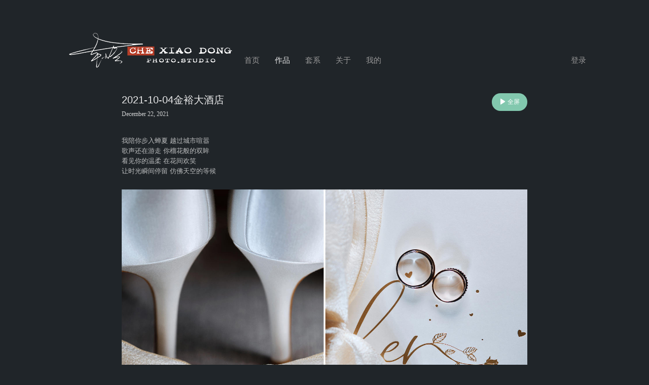

--- FILE ---
content_type: text/html; charset=utf-8
request_url: http://chexiaodong.com/work/e1651ec6e4b64ebe816af6389a57ef22
body_size: 18317
content:
<!DOCTYPE html><html><head><title>车小冬 摄影师</title><meta charSet="UTF-8"/><link rel="stylesheet" href="/static/styles/home.css"/><link rel="stylesheet" href="/static/styles/template5.css"/><link href="https://static.picbling.cn/1.11.0_antd.min.css" rel="stylesheet"/><link href="https://static.picbling.cn/1.6.0_slick.min.css" rel="stylesheet"/><link href="https://at.alicdn.com/t/c/font_1232407_i0hhadstg5e.css" rel="stylesheet"/><link href="https://static.picbling.cn/ajax/libs/slick-carousel/1.6.0/slick-theme.min.css" rel="stylesheet"/><meta name="viewport" content="initial-scale=1, maximum-scale=1,minimum-scale=1.0, viewport-fit=cover"/><meta name="renderer" content="webkit"/><meta name="keywords"/><meta name="description" content="时尚、唯美、活动、会议、演出拍摄、婚礼、纪实摄影师
从事摄影10年，4年大画幅，中画幅，胶片冲洗扫描摄影,暗房放大， 铁盐印相工艺。
5年婚礼拍摄共计 800场以上拍摄与修片
2020年富士店签约摄影讲师
14年加入PSA 美国摄影学院会员 从事婚礼,婚纱,建筑摄影行业7年
fearless认证摄影师，新浪微博摄影博主
"/><script src="https://img.picbling.cn/script/track202305102.js?project=pb-homepage-server&amp;version=1.0.2"></script><script type="text/javascript" src="//vm.gtimg.cn/tencentvideo/txp/js/iframe/api.js"></script><script src="https://static.picbling.cn/baidupush.js"></script><link rel="preload" href="/_next/static/css/276ef6a791b785146245.css" as="style"/><link rel="stylesheet" href="/_next/static/css/276ef6a791b785146245.css" data-n-p=""/><link rel="preload" href="/_next/static/css/f306be76e4d36c71a8f8.css" as="style"/><link rel="stylesheet" href="/_next/static/css/f306be76e4d36c71a8f8.css" data-n-p=""/><noscript data-n-css="true"></noscript><link rel="preload" href="/_next/static/chunks/main-112765d6ae5f51ac71f0.js" as="script"/><link rel="preload" href="/_next/static/chunks/webpack-e067438c4cf4ef2ef178.js" as="script"/><link rel="preload" href="/_next/static/chunks/framework.1dba6c2233b05fbf3bc5.js" as="script"/><link rel="preload" href="/_next/static/chunks/f3eabdac92bdf463e6738947bfcaaac2435f9c39.d8d32627c4d0149c41d3.js" as="script"/><link rel="preload" href="/_next/static/chunks/e35ed6421a6b14c70a4a431ce5024628896b151a.7bfa9bab9bb214c453b5.js" as="script"/><link rel="preload" href="/_next/static/chunks/6b1021c56ae2dfb3332915a46aa994e654507363.971aed28866d408eb150.js" as="script"/><link rel="preload" href="/_next/static/chunks/pages/_app-9f4270097ef62d9643a8.js" as="script"/><link rel="preload" href="/_next/static/chunks/4f149b58.a71438456299ee74cddd.js" as="script"/><link rel="preload" href="/_next/static/chunks/29107295.61803c420afeae5ed7e0.js" as="script"/><link rel="preload" href="/_next/static/chunks/ac7bd29fcb20373219c067a661f4e0732c8d2d00.e6d3142162b72d6bc425.js" as="script"/><link rel="preload" href="/_next/static/chunks/ac7bd29fcb20373219c067a661f4e0732c8d2d00_CSS.4d62413f4da81be1e932.js" as="script"/><link rel="preload" href="/_next/static/chunks/77bff7f0e0fdfbe03e0dbf464a44ec9acee08567.dfde6bcbd8aed5cbaccf.js" as="script"/><link rel="preload" href="/_next/static/chunks/d953f0d93b3b008fc2a1b2f220cec794e59c01a9.9a0bf3fbf54877350e39.js" as="script"/><link rel="preload" href="/_next/static/chunks/0673961e3d1219276d7002a93ecd593978a00d18.f8538a7453fe32754efc.js" as="script"/><link rel="preload" href="/_next/static/chunks/5ff7ce210d8ff8caa7dcdb91eb69aabd40228240.fa90a344967fb2369e79.js" as="script"/><link rel="preload" href="/_next/static/chunks/5f4d7a29ff5f45cd669b346387d7f2ab21e85069.e490d24ca186a10a9fe7.js" as="script"/><link rel="preload" href="/_next/static/chunks/5360754fa0991794913767a0d00048cf18c7f711.1643cc281c8128408279.js" as="script"/><link rel="preload" href="/_next/static/chunks/398b6416e02bbf1820e801b207c272d9a7e47048.e0bb5b2212f13ae6fc2f.js" as="script"/><link rel="preload" href="/_next/static/chunks/6c9dcdda7de312ee261af10cfb333552e436edb0.b1605750e33afa63458c.js" as="script"/><link rel="preload" href="/_next/static/chunks/87fafe9b93805c24c4f4f06be81e3487e70f842e.4e1e6ca1f6b66fef4ea9.js" as="script"/><link rel="preload" href="/_next/static/chunks/41872de2acbe43b8713438c9b9f1ee55ceb93043.7d269d9825c7fcdfc938.js" as="script"/><link rel="preload" href="/_next/static/chunks/6bb6ec0a79aa5d9a59b5641c2f76d0ec68b6c495.a8b1cd0c0dec73309e5d.js" as="script"/><link rel="preload" href="/_next/static/chunks/pages/workDetails-6bad68faddb55b1c0ecd.js" as="script"/></head><body><div id="__next"><div><div></div><div></div><div><div class="homeContainer"><div class="header"><header><a href="/"><img class="logo" src="https://img.picbling.cn/0ef59524-c2bd-4f3e-9961-aed27826780b.png" alt="logo"/></a><nav class="tempNav1"><nav><li style="display:inline-block;position:relative"><a href="/" class="navMenu navMenu5" style="color:#999;position:relative"><span>首页</span></a></li><li style="display:inline-block;position:relative"><a href="/work/list" class="navMenu navMenu5" style="color:rgba(255, 255, 255, 0.9);position:relative"><span>作品</span></a></li><li style="display:inline-block;position:relative"><a href="/series/list" class="navMenu navMenu5" style="color:#999;position:relative"><span>套系</span></a></li><li style="display:inline-block;position:relative"><a href="/about" class="navMenu navMenu5" style="color:#999;position:relative"><span>关于</span></a></li><li style="display:inline-block;position:relative"><a class="navMenu navMenu5" style="color:#999;position:relative"><span>我的</span></a></li></nav></nav><a href="https://www.picbling.com/pCenter" target="_blank" class="homeLoginBtn_5"><span>登录</span></a><div class="account_modal_wrap" style="display:none"><div class="account_modal_wrap_content"><div class="account_modal_wrap_wxcode_btn"><p class="account_modal_wrap_wxcode_indent"><span>扫码查看「个人中心」</span></p><div class="acount_modal_sanjiao"></div></div><div class="account_modal_wrap_header" style="padding:30px"><img src="https://api.picbling.com/api/p/user/getWxappQrcodeV3?uuid=9612c9ba965d43378ab74bf63ab10f82" class="account_modal_wrap_header_wxcode_img"/><p class="account_modal_wrap_header_wxcode_title"><span>微信扫码登录小程序</span></p></div></div></div></header></div><div><div class="maxWrap workListWrapTemplate workDetailWrapTemplate workListWrapTemplate2"><div style="z-index:-1;left:0;right:0;display:block;position:absolute;top:0;bottom:0;margin:auto;height:200px"><img style="width:50px" src="https://static.picbling.cn/Ellipsis-1.5s-200px.gif"/></div></div></div></div><div class="footer"><footer><div class="footer_contact_wrap"><div class="contactBtnWrap"><div class="footerIconWrap footerIconWrap_5"><i class="icon-weibo03 weiboBtn"></i></div><div class="footerIconWrap footerIconWrap_5"><i class="icon-wechat03 wechatBtn"></i></div><div class="footerIconWrap footerIconWrap_5"><i class="icon-xiaohongshu1 wechatBtn" style="font-size:18px"></i></div><div class="footerIconWrap footerIconWrap_5"><i class="icon-douyin wechatBtn" style="font-size:18px"></i></div></div><p class="black_color">COPYRIGHT (©)  <a href="/" class="picblingLink gray_color black_color">车小冬 摄影师<span style="font-size:10px;color:#ccc;padding-left:10px"></span></a><a href="https://www.picbling.com/" class="gray_color black_color" style="color:#cacaca;padding:0 .5rem">Login</a></p><span class="beian_text"><a href="https://beian.miit.gov.cn" class="beian_number" target="_blank"><span></span></a></span></div><div class="footer_tech_support"><span>拾光盒子提供技术支持</span></div></footer><div style="display:none"><div style="width:100%;height:100%;background:rgba(0,0,0,.45);position:fixed;top:0;left:0;z-index:1000"></div><div style="width:300px;background:#fff;z-index:5000;position:fixed;top:50%;left:50%;-webkit-transform:translate(-50%,-50%);-moz-transform:translate(-50%,-50%);-ms-transform:translate(-50%,-50%);-o-transform:translate(-50%,-50%);transform:translate(-50%,-50%);padding:30px;text-align:center"><div></div><div style="width:190px;margin:0 auto"><img src="https://img.picbling.cn/FtmndTW-9m11oDsWvQ-2eWeP_EV6" class="footerWeCode" alt="暂未提供二维码"/></div><div style="display:block;color:rgb(37,36,38);font-size:14px;margin:10px auto 0"><div><div class="center codeText"><span>微信：</span>cxdphoto</div><div class="center codeText"><span>扫一扫 添加我为微信好友</span></div></div></div></div></div></div></div><div class="ppx_block"></div><div class="account_modal_wrap" style="display:none"><div class="account_modal_wrap_content"><div class="account_modal_wrap_wxcode_btn"><p class="account_modal_wrap_wxcode_indent"><span>这是私密作品</span></p><div class="acount_modal_sanjiao"></div></div><div class="account_modal_wrap_header" style="padding:30px"><img class="account_modal_wrap_header_wxcode_img"/><p class="account_modal_wrap_header_wxcode_title"><span>微信扫码使用密码访问</span></p></div></div></div></div></div><script id="__NEXT_DATA__" type="application/json">{"props":{"pageProps":{"workDetails":{"id":1318396,"title":"2021-10-04金裕大酒店","cover_url":"https://img.picbling.cn/317cd40d-c150-4955-9121-cce333c1ac52","createdAt":"2021-12-22T07:36:37.000Z","content":[{"id":18154119,"content_type":0,"text_alignment":0,"text_content":"我陪你步入蝉夏 越过城市喧嚣\n歌声还在游走 你榴花般的双眸\n看见你的温柔 在花间欢笑\n让时光瞬间停留 仿佛天空的等候","image_filename":"","image_height":0,"image_width":0,"image_url":"","sequence":0,"image_size":0,"photo_time":"2021-12-22T07:36:37.000Z","createdAt":"2021-12-22T07:36:37.000Z","updatedAt":"2023-07-10T11:15:37.000Z","deletedAt":null,"work_id":1318396},{"id":18154120,"content_type":1,"text_alignment":0,"text_content":"","image_filename":"CXD001.jpg","image_height":1494,"image_width":2000,"image_url":"https://img.picbling.cn/work_25720_4ff2adc9-146a-4941-8243-29fa043e70aa.jpg","sequence":1,"image_size":0,"photo_time":"2021-12-22T07:36:37.000Z","createdAt":"2021-12-22T07:36:37.000Z","updatedAt":"2023-07-10T11:15:37.000Z","deletedAt":null,"work_id":1318396},{"id":18154121,"content_type":1,"text_alignment":0,"text_content":"","image_filename":"CXD002.jpg","image_height":1491,"image_width":2000,"image_url":"https://img.picbling.cn/work_25720_0ce43e6a-4dd5-4930-82c8-1ace103d5d9c.jpg","sequence":2,"image_size":0,"photo_time":"2021-12-22T07:36:37.000Z","createdAt":"2021-12-22T07:36:37.000Z","updatedAt":"2023-07-10T11:15:37.000Z","deletedAt":null,"work_id":1318396},{"id":18154122,"content_type":1,"text_alignment":0,"text_content":"","image_filename":"CXD003.jpg","image_height":1333,"image_width":2000,"image_url":"https://img.picbling.cn/work_25720_ed11ff1d-ae4f-4078-826c-fa20ea90c181.jpg","sequence":3,"image_size":0,"photo_time":"2021-12-22T07:36:37.000Z","createdAt":"2021-12-22T07:36:37.000Z","updatedAt":"2023-07-10T11:15:37.000Z","deletedAt":null,"work_id":1318396},{"id":18154123,"content_type":1,"text_alignment":0,"text_content":"","image_filename":"CXD004.jpg","image_height":1493,"image_width":2000,"image_url":"https://img.picbling.cn/work_25720_91b2ade9-fad4-4793-b8e3-76e8ea22b3a6.jpg","sequence":4,"image_size":0,"photo_time":"2021-12-22T07:36:37.000Z","createdAt":"2021-12-22T07:36:37.000Z","updatedAt":"2023-07-10T11:15:37.000Z","deletedAt":null,"work_id":1318396},{"id":18154124,"content_type":1,"text_alignment":0,"text_content":"","image_filename":"CXD005.jpg","image_height":1495,"image_width":2000,"image_url":"https://img.picbling.cn/work_25720_4753830b-60b5-4ada-af52-608ab0cd78d2.jpg","sequence":5,"image_size":0,"photo_time":"2021-12-22T07:36:37.000Z","createdAt":"2021-12-22T07:36:37.000Z","updatedAt":"2023-07-10T11:15:37.000Z","deletedAt":null,"work_id":1318396},{"id":18154125,"content_type":1,"text_alignment":0,"text_content":"","image_filename":"CXD006.jpg","image_height":1333,"image_width":2000,"image_url":"https://img.picbling.cn/work_25720_19a56ae4-9309-48c6-9493-bd26a11d7531.jpg","sequence":6,"image_size":0,"photo_time":"2021-12-22T07:36:37.000Z","createdAt":"2021-12-22T07:36:37.000Z","updatedAt":"2023-07-10T11:15:37.000Z","deletedAt":null,"work_id":1318396},{"id":18154126,"content_type":1,"text_alignment":0,"text_content":"","image_filename":"CXD007.jpg","image_height":1333,"image_width":2000,"image_url":"https://img.picbling.cn/work_25720_441b8d7f-f0df-47c6-8f61-6c63f4372030.jpg","sequence":7,"image_size":0,"photo_time":"2021-12-22T07:36:37.000Z","createdAt":"2021-12-22T07:36:37.000Z","updatedAt":"2023-07-10T11:15:37.000Z","deletedAt":null,"work_id":1318396},{"id":18154127,"content_type":1,"text_alignment":0,"text_content":"","image_filename":"CXD008.jpg","image_height":1333,"image_width":2000,"image_url":"https://img.picbling.cn/work_25720_c18fe9c9-3377-41d8-a268-7305be965e21.jpg","sequence":8,"image_size":0,"photo_time":"2021-12-22T07:36:37.000Z","createdAt":"2021-12-22T07:36:37.000Z","updatedAt":"2023-07-10T11:15:37.000Z","deletedAt":null,"work_id":1318396},{"id":18154128,"content_type":1,"text_alignment":0,"text_content":"","image_filename":"CXD009.jpg","image_height":1494,"image_width":2000,"image_url":"https://img.picbling.cn/work_25720_fd359697-1e82-485e-bde3-32137df1fd6c.jpg","sequence":9,"image_size":0,"photo_time":"2021-12-22T07:36:37.000Z","createdAt":"2021-12-22T07:36:37.000Z","updatedAt":"2023-07-10T11:15:37.000Z","deletedAt":null,"work_id":1318396},{"id":18154129,"content_type":1,"text_alignment":0,"text_content":"","image_filename":"CXD010.jpg","image_height":1495,"image_width":2000,"image_url":"https://img.picbling.cn/work_25720_e113f895-a0b9-4c6c-a4ec-7d34d9b091b9.jpg","sequence":10,"image_size":0,"photo_time":"2021-12-22T07:36:37.000Z","createdAt":"2021-12-22T07:36:37.000Z","updatedAt":"2023-07-10T11:15:37.000Z","deletedAt":null,"work_id":1318396},{"id":18154130,"content_type":1,"text_alignment":0,"text_content":"","image_filename":"CXD011.jpg","image_height":1496,"image_width":2000,"image_url":"https://img.picbling.cn/work_25720_c8c59ed8-6c55-4c51-9fb0-0f47aad3276c.jpg","sequence":11,"image_size":0,"photo_time":"2021-12-22T07:36:37.000Z","createdAt":"2021-12-22T07:36:37.000Z","updatedAt":"2023-07-10T11:15:37.000Z","deletedAt":null,"work_id":1318396},{"id":18154131,"content_type":1,"text_alignment":0,"text_content":"","image_filename":"CXD012.jpg","image_height":1333,"image_width":2000,"image_url":"https://img.picbling.cn/work_25720_b1f16946-a8b3-48ed-a6d4-97250a532d7e.jpg","sequence":12,"image_size":0,"photo_time":"2021-12-22T07:36:37.000Z","createdAt":"2021-12-22T07:36:37.000Z","updatedAt":"2023-07-10T11:15:37.000Z","deletedAt":null,"work_id":1318396},{"id":18154132,"content_type":1,"text_alignment":0,"text_content":"","image_filename":"CXD013.jpg","image_height":1497,"image_width":2000,"image_url":"https://img.picbling.cn/work_25720_e647e40e-ca5b-4851-a391-0e0af6a8a0c2.jpg","sequence":13,"image_size":0,"photo_time":"2021-12-22T07:36:37.000Z","createdAt":"2021-12-22T07:36:37.000Z","updatedAt":"2023-07-10T11:15:37.000Z","deletedAt":null,"work_id":1318396},{"id":18154133,"content_type":1,"text_alignment":0,"text_content":"","image_filename":"CXD014.jpg","image_height":1494,"image_width":2000,"image_url":"https://img.picbling.cn/work_25720_8a3551f5-bd61-4237-b78e-f2de9e5558f9.jpg","sequence":14,"image_size":0,"photo_time":"2021-12-22T07:36:37.000Z","createdAt":"2021-12-22T07:36:37.000Z","updatedAt":"2023-07-10T11:15:37.000Z","deletedAt":null,"work_id":1318396},{"id":18154134,"content_type":1,"text_alignment":0,"text_content":"","image_filename":"CXD015.jpg","image_height":1495,"image_width":2000,"image_url":"https://img.picbling.cn/work_25720_316ee1d9-35b5-4512-b8da-e6a1a6ed6e42.jpg","sequence":15,"image_size":0,"photo_time":"2021-12-22T07:36:37.000Z","createdAt":"2021-12-22T07:36:37.000Z","updatedAt":"2023-07-10T11:15:37.000Z","deletedAt":null,"work_id":1318396},{"id":18154135,"content_type":1,"text_alignment":0,"text_content":"","image_filename":"CXD016.jpg","image_height":1495,"image_width":2000,"image_url":"https://img.picbling.cn/work_25720_661429d9-b56b-46ba-acc2-e5cb4069f675.jpg","sequence":16,"image_size":0,"photo_time":"2021-12-22T07:36:37.000Z","createdAt":"2021-12-22T07:36:37.000Z","updatedAt":"2023-07-10T11:15:37.000Z","deletedAt":null,"work_id":1318396},{"id":18154136,"content_type":1,"text_alignment":0,"text_content":"","image_filename":"CXD017.jpg","image_height":1333,"image_width":2000,"image_url":"https://img.picbling.cn/work_25720_9acaa131-28b2-4cd2-8f45-898d7eaffb42.jpg","sequence":17,"image_size":0,"photo_time":"2021-12-22T07:36:37.000Z","createdAt":"2021-12-22T07:36:37.000Z","updatedAt":"2023-07-10T11:15:37.000Z","deletedAt":null,"work_id":1318396},{"id":18154137,"content_type":1,"text_alignment":0,"text_content":"","image_filename":"CXD018.jpg","image_height":1333,"image_width":2000,"image_url":"https://img.picbling.cn/work_25720_509c6ce4-3a6f-4360-853f-ef0430e71549.jpg","sequence":18,"image_size":0,"photo_time":"2021-12-22T07:36:37.000Z","createdAt":"2021-12-22T07:36:37.000Z","updatedAt":"2023-07-10T11:15:37.000Z","deletedAt":null,"work_id":1318396},{"id":18154138,"content_type":1,"text_alignment":0,"text_content":"","image_filename":"CXD019.jpg","image_height":1494,"image_width":2000,"image_url":"https://img.picbling.cn/work_25720_a6ea4ab8-937d-4d19-bbf6-f4a86f299a35.jpg","sequence":19,"image_size":0,"photo_time":"2021-12-22T07:36:37.000Z","createdAt":"2021-12-22T07:36:37.000Z","updatedAt":"2023-07-10T11:15:37.000Z","deletedAt":null,"work_id":1318396},{"id":18154139,"content_type":1,"text_alignment":0,"text_content":"","image_filename":"CXD020.jpg","image_height":1332,"image_width":2000,"image_url":"https://img.picbling.cn/work_25720_db94c9ca-1d1a-487b-9336-5d883ddca354.jpeg","sequence":20,"image_size":0,"photo_time":"2021-12-22T07:36:37.000Z","createdAt":"2021-12-22T07:36:37.000Z","updatedAt":"2023-07-10T11:15:37.000Z","deletedAt":null,"work_id":1318396},{"id":18154140,"content_type":1,"text_alignment":0,"text_content":"","image_filename":"CXD021.jpg","image_height":1333,"image_width":2000,"image_url":"https://img.picbling.cn/work_25720_a6b0d9c6-7269-4222-9741-91a759b9b2eb.jpg","sequence":21,"image_size":0,"photo_time":"2021-12-22T07:36:37.000Z","createdAt":"2021-12-22T07:36:37.000Z","updatedAt":"2023-07-10T11:15:37.000Z","deletedAt":null,"work_id":1318396},{"id":18154141,"content_type":1,"text_alignment":0,"text_content":"","image_filename":"CXD022.jpg","image_height":1493,"image_width":2000,"image_url":"https://img.picbling.cn/work_25720_ff5de8ed-fbf0-4c6f-abda-647d9c4a4d7a.jpg","sequence":22,"image_size":0,"photo_time":"2021-12-22T07:36:37.000Z","createdAt":"2021-12-22T07:36:37.000Z","updatedAt":"2023-07-10T11:15:37.000Z","deletedAt":null,"work_id":1318396},{"id":18154142,"content_type":1,"text_alignment":0,"text_content":"","image_filename":"CXD023.jpg","image_height":1492,"image_width":2000,"image_url":"https://img.picbling.cn/work_25720_45a4478f-f631-4bb5-b4d9-af27c4d265a9.jpg","sequence":23,"image_size":0,"photo_time":"2021-12-22T07:36:37.000Z","createdAt":"2021-12-22T07:36:37.000Z","updatedAt":"2023-07-10T11:15:37.000Z","deletedAt":null,"work_id":1318396},{"id":18154143,"content_type":1,"text_alignment":0,"text_content":"","image_filename":"CXD024.jpg","image_height":1491,"image_width":2000,"image_url":"https://img.picbling.cn/work_25720_9d33c6d9-11ca-4c05-b2e4-bb98f79af53a.jpg","sequence":24,"image_size":0,"photo_time":"2021-12-22T07:36:37.000Z","createdAt":"2021-12-22T07:36:37.000Z","updatedAt":"2023-07-10T11:15:37.000Z","deletedAt":null,"work_id":1318396},{"id":18154144,"content_type":1,"text_alignment":0,"text_content":"","image_filename":"CXD025.jpg","image_height":1493,"image_width":2000,"image_url":"https://img.picbling.cn/work_25720_0e0e747b-e11c-4190-8033-0b998c1818bd.jpg","sequence":25,"image_size":0,"photo_time":"2021-12-22T07:36:37.000Z","createdAt":"2021-12-22T07:36:37.000Z","updatedAt":"2023-07-10T11:15:37.000Z","deletedAt":null,"work_id":1318396},{"id":18154145,"content_type":1,"text_alignment":0,"text_content":"","image_filename":"CXD026.jpg","image_height":1333,"image_width":2000,"image_url":"https://img.picbling.cn/work_25720_79c13554-d2b3-4adb-aa11-1197d86110ad.jpg","sequence":26,"image_size":0,"photo_time":"2021-12-22T07:36:37.000Z","createdAt":"2021-12-22T07:36:37.000Z","updatedAt":"2023-07-10T11:15:37.000Z","deletedAt":null,"work_id":1318396},{"id":18154146,"content_type":1,"text_alignment":0,"text_content":"","image_filename":"CXD027.jpg","image_height":1333,"image_width":2000,"image_url":"https://img.picbling.cn/work_25720_9ecf06ac-2bd1-475d-b0c5-5717c0d985b2.jpg","sequence":27,"image_size":0,"photo_time":"2021-12-22T07:36:37.000Z","createdAt":"2021-12-22T07:36:37.000Z","updatedAt":"2023-07-10T11:15:37.000Z","deletedAt":null,"work_id":1318396},{"id":18154147,"content_type":1,"text_alignment":0,"text_content":"","image_filename":"CXD028.jpg","image_height":1492,"image_width":2000,"image_url":"https://img.picbling.cn/work_25720_37abddef-a394-42d1-99f6-e327b9e7b055.jpg","sequence":28,"image_size":0,"photo_time":"2021-12-22T07:36:37.000Z","createdAt":"2021-12-22T07:36:37.000Z","updatedAt":"2023-07-10T11:15:37.000Z","deletedAt":null,"work_id":1318396},{"id":18154148,"content_type":1,"text_alignment":0,"text_content":"","image_filename":"CXD029.jpg","image_height":1333,"image_width":2000,"image_url":"https://img.picbling.cn/work_25720_be2e0dba-1f70-441d-879a-ff6111b41c73.jpg","sequence":29,"image_size":0,"photo_time":"2021-12-22T07:36:37.000Z","createdAt":"2021-12-22T07:36:37.000Z","updatedAt":"2023-07-10T11:15:37.000Z","deletedAt":null,"work_id":1318396},{"id":18154149,"content_type":1,"text_alignment":0,"text_content":"","image_filename":"CXD030.jpg","image_height":1333,"image_width":2000,"image_url":"https://img.picbling.cn/work_25720_0f7e8d9a-a040-4011-9c73-233472f45e68.jpg","sequence":30,"image_size":0,"photo_time":"2021-12-22T07:36:37.000Z","createdAt":"2021-12-22T07:36:37.000Z","updatedAt":"2023-07-10T11:15:37.000Z","deletedAt":null,"work_id":1318396},{"id":18154150,"content_type":1,"text_alignment":0,"text_content":"","image_filename":"CXD031.jpg","image_height":1333,"image_width":2000,"image_url":"https://img.picbling.cn/work_25720_c7cdad2e-25af-404e-853d-717055acd24f.jpg","sequence":31,"image_size":0,"photo_time":"2021-12-22T07:36:37.000Z","createdAt":"2021-12-22T07:36:37.000Z","updatedAt":"2023-07-10T11:15:37.000Z","deletedAt":null,"work_id":1318396},{"id":18154151,"content_type":1,"text_alignment":0,"text_content":"","image_filename":"CXD032.jpg","image_height":1333,"image_width":2000,"image_url":"https://img.picbling.cn/work_25720_738b79c8-0b99-402a-9036-d48a4c873eca.jpg","sequence":32,"image_size":0,"photo_time":"2021-12-22T07:36:37.000Z","createdAt":"2021-12-22T07:36:37.000Z","updatedAt":"2023-07-10T11:15:37.000Z","deletedAt":null,"work_id":1318396},{"id":18154152,"content_type":1,"text_alignment":0,"text_content":"","image_filename":"CXD033.jpg","image_height":1333,"image_width":2000,"image_url":"https://img.picbling.cn/work_25720_ba0e8910-f7be-42f4-a617-016008d1f429.jpg","sequence":33,"image_size":0,"photo_time":"2021-12-22T07:36:37.000Z","createdAt":"2021-12-22T07:36:37.000Z","updatedAt":"2023-07-10T11:15:37.000Z","deletedAt":null,"work_id":1318396},{"id":18154153,"content_type":1,"text_alignment":0,"text_content":"","image_filename":"CXD034.jpg","image_height":1333,"image_width":2000,"image_url":"https://img.picbling.cn/work_25720_cf5097c5-3093-4e68-a1bf-da47b918dd60.jpg","sequence":34,"image_size":0,"photo_time":"2021-12-22T07:36:37.000Z","createdAt":"2021-12-22T07:36:37.000Z","updatedAt":"2023-07-10T11:15:37.000Z","deletedAt":null,"work_id":1318396},{"id":18154154,"content_type":1,"text_alignment":0,"text_content":"","image_filename":"CXD035.jpg","image_height":1493,"image_width":2000,"image_url":"https://img.picbling.cn/work_25720_37d3b4e0-6e3f-472a-b31f-20c474012dbc.jpg","sequence":35,"image_size":0,"photo_time":"2021-12-22T07:36:37.000Z","createdAt":"2021-12-22T07:36:37.000Z","updatedAt":"2023-07-10T11:15:37.000Z","deletedAt":null,"work_id":1318396},{"id":18154155,"content_type":1,"text_alignment":0,"text_content":"","image_filename":"CXD036.jpg","image_height":1333,"image_width":2000,"image_url":"https://img.picbling.cn/work_25720_af077d81-79b5-4757-b485-a0155d79693d.jpg","sequence":36,"image_size":0,"photo_time":"2021-12-22T07:36:37.000Z","createdAt":"2021-12-22T07:36:37.000Z","updatedAt":"2023-07-10T11:15:37.000Z","deletedAt":null,"work_id":1318396},{"id":18154156,"content_type":1,"text_alignment":0,"text_content":"","image_filename":"CXD037.jpg","image_height":1333,"image_width":2000,"image_url":"https://img.picbling.cn/work_25720_3a9f4e3a-0fe8-4edd-9ffa-fdb7988da52c.jpg","sequence":37,"image_size":0,"photo_time":"2021-12-22T07:36:37.000Z","createdAt":"2021-12-22T07:36:37.000Z","updatedAt":"2023-07-10T11:15:37.000Z","deletedAt":null,"work_id":1318396},{"id":18154157,"content_type":1,"text_alignment":0,"text_content":"","image_filename":"CXD038.jpg","image_height":1490,"image_width":2000,"image_url":"https://img.picbling.cn/work_25720_2a0f49cd-975b-4cad-b656-40f9b9ee8c81.jpg","sequence":38,"image_size":0,"photo_time":"2021-12-22T07:36:37.000Z","createdAt":"2021-12-22T07:36:37.000Z","updatedAt":"2023-07-10T11:15:37.000Z","deletedAt":null,"work_id":1318396},{"id":18154158,"content_type":1,"text_alignment":0,"text_content":"","image_filename":"CXD039.jpg","image_height":1493,"image_width":2000,"image_url":"https://img.picbling.cn/work_25720_4f980ee5-bcfe-4392-b805-c01fd44c4422.jpg","sequence":39,"image_size":0,"photo_time":"2021-12-22T07:36:37.000Z","createdAt":"2021-12-22T07:36:37.000Z","updatedAt":"2023-07-10T11:15:37.000Z","deletedAt":null,"work_id":1318396},{"id":18154159,"content_type":1,"text_alignment":0,"text_content":"","image_filename":"CXD040.jpg","image_height":1333,"image_width":2000,"image_url":"https://img.picbling.cn/work_25720_b4bfc502-e5e9-4639-9693-d65b315cb307.jpeg","sequence":40,"image_size":0,"photo_time":"2021-12-22T07:36:37.000Z","createdAt":"2021-12-22T07:36:37.000Z","updatedAt":"2023-07-10T11:15:37.000Z","deletedAt":null,"work_id":1318396},{"id":18154160,"content_type":1,"text_alignment":0,"text_content":"","image_filename":"CXD041.jpg","image_height":1333,"image_width":2000,"image_url":"https://img.picbling.cn/work_25720_162813e7-95ef-4ade-aa68-40470e4257cf.jpg","sequence":41,"image_size":0,"photo_time":"2021-12-22T07:36:37.000Z","createdAt":"2021-12-22T07:36:37.000Z","updatedAt":"2023-07-10T11:15:37.000Z","deletedAt":null,"work_id":1318396},{"id":18154161,"content_type":1,"text_alignment":0,"text_content":"","image_filename":"CXD042.jpg","image_height":1333,"image_width":2000,"image_url":"https://img.picbling.cn/work_25720_5eaa6942-9c46-4ede-a668-6215c259a5eb.jpg","sequence":42,"image_size":0,"photo_time":"2021-12-22T07:36:37.000Z","createdAt":"2021-12-22T07:36:37.000Z","updatedAt":"2023-07-10T11:15:37.000Z","deletedAt":null,"work_id":1318396},{"id":18154162,"content_type":1,"text_alignment":0,"text_content":"","image_filename":"CXD043.jpg","image_height":1333,"image_width":2000,"image_url":"https://img.picbling.cn/work_25720_c3f3dded-e905-45ab-9b07-7add66c31c5b.jpg","sequence":43,"image_size":0,"photo_time":"2021-12-22T07:36:37.000Z","createdAt":"2021-12-22T07:36:37.000Z","updatedAt":"2023-07-10T11:15:37.000Z","deletedAt":null,"work_id":1318396},{"id":18154163,"content_type":1,"text_alignment":0,"text_content":"","image_filename":"CXD044.jpg","image_height":1494,"image_width":2000,"image_url":"https://img.picbling.cn/work_25720_74d7acd1-b39d-422e-a63d-f20a59fa8b4f.jpg","sequence":44,"image_size":0,"photo_time":"2021-12-22T07:36:37.000Z","createdAt":"2021-12-22T07:36:37.000Z","updatedAt":"2023-07-10T11:15:37.000Z","deletedAt":null,"work_id":1318396},{"id":18154164,"content_type":1,"text_alignment":0,"text_content":"","image_filename":"CXD045.jpg","image_height":1496,"image_width":2000,"image_url":"https://img.picbling.cn/work_25720_67e13a61-67f9-43c7-b476-bbd6d1c4d090.jpg","sequence":45,"image_size":0,"photo_time":"2021-12-22T07:36:37.000Z","createdAt":"2021-12-22T07:36:37.000Z","updatedAt":"2023-07-10T11:15:37.000Z","deletedAt":null,"work_id":1318396},{"id":18154165,"content_type":1,"text_alignment":0,"text_content":"","image_filename":"CXD046.jpg","image_height":1333,"image_width":2000,"image_url":"https://img.picbling.cn/work_25720_7aad412e-8d0e-4560-a3db-3ef77b5ef000.jpg","sequence":46,"image_size":0,"photo_time":"2021-12-22T07:36:37.000Z","createdAt":"2021-12-22T07:36:37.000Z","updatedAt":"2023-07-10T11:15:37.000Z","deletedAt":null,"work_id":1318396},{"id":18154166,"content_type":1,"text_alignment":0,"text_content":"","image_filename":"CXD047.jpg","image_height":1333,"image_width":2000,"image_url":"https://img.picbling.cn/work_25720_41d2dceb-1454-40b8-bdf1-1971ac1ae203.jpg","sequence":47,"image_size":0,"photo_time":"2021-12-22T07:36:37.000Z","createdAt":"2021-12-22T07:36:37.000Z","updatedAt":"2023-07-10T11:15:37.000Z","deletedAt":null,"work_id":1318396},{"id":18154167,"content_type":1,"text_alignment":0,"text_content":"","image_filename":"CXD048.jpg","image_height":1334,"image_width":2000,"image_url":"https://img.picbling.cn/work_25720_8e6f3655-aeb5-432f-a6ec-7d65f406021b.jpg","sequence":48,"image_size":0,"photo_time":"2021-12-22T07:36:37.000Z","createdAt":"2021-12-22T07:36:37.000Z","updatedAt":"2023-07-10T11:15:37.000Z","deletedAt":null,"work_id":1318396},{"id":18154168,"content_type":1,"text_alignment":0,"text_content":"","image_filename":"CXD049.jpg","image_height":1333,"image_width":2000,"image_url":"https://img.picbling.cn/work_25720_bb6d2622-753d-4b33-96b2-8351e98a12a8.jpg","sequence":49,"image_size":0,"photo_time":"2021-12-22T07:36:37.000Z","createdAt":"2021-12-22T07:36:37.000Z","updatedAt":"2023-07-10T11:15:37.000Z","deletedAt":null,"work_id":1318396},{"id":18154169,"content_type":1,"text_alignment":0,"text_content":"","image_filename":"CXD050.jpg","image_height":1333,"image_width":2000,"image_url":"https://img.picbling.cn/work_25720_d536a689-d9cc-4e8f-b12d-c0e27799acc8.jpg","sequence":50,"image_size":0,"photo_time":"2021-12-22T07:36:37.000Z","createdAt":"2021-12-22T07:36:37.000Z","updatedAt":"2023-07-10T11:15:37.000Z","deletedAt":null,"work_id":1318396},{"id":18154170,"content_type":1,"text_alignment":0,"text_content":"","image_filename":"CXD051.jpg","image_height":1493,"image_width":2000,"image_url":"https://img.picbling.cn/work_25720_f795552b-a0e7-4c78-b13d-0ad0f8269f89.jpg","sequence":51,"image_size":0,"photo_time":"2021-12-22T07:36:37.000Z","createdAt":"2021-12-22T07:36:37.000Z","updatedAt":"2023-07-10T11:15:37.000Z","deletedAt":null,"work_id":1318396},{"id":18154171,"content_type":1,"text_alignment":0,"text_content":"","image_filename":"CXD052.jpg","image_height":1496,"image_width":2000,"image_url":"https://img.picbling.cn/work_25720_e9e8dde6-3734-4fca-923f-4676363dfc32.jpg","sequence":52,"image_size":0,"photo_time":"2021-12-22T07:36:37.000Z","createdAt":"2021-12-22T07:36:37.000Z","updatedAt":"2023-07-10T11:15:37.000Z","deletedAt":null,"work_id":1318396},{"id":18154172,"content_type":1,"text_alignment":0,"text_content":"","image_filename":"CXD053.jpg","image_height":1333,"image_width":2000,"image_url":"https://img.picbling.cn/work_25720_12670ad1-20fc-436d-9925-5d48831bd490.jpg","sequence":53,"image_size":0,"photo_time":"2021-12-22T07:36:37.000Z","createdAt":"2021-12-22T07:36:37.000Z","updatedAt":"2023-07-10T11:15:37.000Z","deletedAt":null,"work_id":1318396},{"id":18154173,"content_type":1,"text_alignment":0,"text_content":"","image_filename":"CXD054.jpg","image_height":1333,"image_width":2000,"image_url":"https://img.picbling.cn/work_25720_643c9d3b-c1a3-4543-b5b1-6c519f6ac276.jpg","sequence":54,"image_size":0,"photo_time":"2021-12-22T07:36:37.000Z","createdAt":"2021-12-22T07:36:37.000Z","updatedAt":"2023-07-10T11:15:37.000Z","deletedAt":null,"work_id":1318396},{"id":18154174,"content_type":1,"text_alignment":0,"text_content":"","image_filename":"CXD055.jpg","image_height":1333,"image_width":2000,"image_url":"https://img.picbling.cn/work_25720_5a68c2d9-e45b-4696-8546-147c67fdd77f.jpg","sequence":55,"image_size":0,"photo_time":"2021-12-22T07:36:37.000Z","createdAt":"2021-12-22T07:36:37.000Z","updatedAt":"2023-07-10T11:15:37.000Z","deletedAt":null,"work_id":1318396},{"id":18154175,"content_type":1,"text_alignment":0,"text_content":"","image_filename":"CXD056.jpg","image_height":1333,"image_width":2000,"image_url":"https://img.picbling.cn/work_25720_31ea3e86-1995-43d6-9d8f-a5d1aacb1678.jpg","sequence":56,"image_size":0,"photo_time":"2021-12-22T07:36:37.000Z","createdAt":"2021-12-22T07:36:37.000Z","updatedAt":"2023-07-10T11:15:37.000Z","deletedAt":null,"work_id":1318396},{"id":18154176,"content_type":1,"text_alignment":0,"text_content":"","image_filename":"CXD057.jpg","image_height":1333,"image_width":2000,"image_url":"https://img.picbling.cn/work_25720_6537960e-47ab-48ca-9702-ba9f0af734a1.jpg","sequence":57,"image_size":0,"photo_time":"2021-12-22T07:36:37.000Z","createdAt":"2021-12-22T07:36:37.000Z","updatedAt":"2023-07-10T11:15:37.000Z","deletedAt":null,"work_id":1318396},{"id":18154177,"content_type":1,"text_alignment":0,"text_content":"","image_filename":"CXD058.jpg","image_height":1333,"image_width":2000,"image_url":"https://img.picbling.cn/work_25720_ca6db4f5-6a38-4968-9907-8a346989e217.jpg","sequence":58,"image_size":0,"photo_time":"2021-12-22T07:36:37.000Z","createdAt":"2021-12-22T07:36:37.000Z","updatedAt":"2023-07-10T11:15:37.000Z","deletedAt":null,"work_id":1318396},{"id":18154178,"content_type":1,"text_alignment":0,"text_content":"","image_filename":"CXD059.jpg","image_height":1495,"image_width":2000,"image_url":"https://img.picbling.cn/work_25720_8bc6abf9-5a2d-4954-adbf-7e46e261bc63.jpg","sequence":59,"image_size":0,"photo_time":"2021-12-22T07:36:37.000Z","createdAt":"2021-12-22T07:36:37.000Z","updatedAt":"2023-07-10T11:15:37.000Z","deletedAt":null,"work_id":1318396},{"id":18154179,"content_type":1,"text_alignment":0,"text_content":"","image_filename":"CXD060.jpg","image_height":1498,"image_width":2000,"image_url":"https://img.picbling.cn/work_25720_c75d1aa4-5045-4fae-83a3-f75cbc0ebc0b.jpg","sequence":60,"image_size":0,"photo_time":"2021-12-22T07:36:37.000Z","createdAt":"2021-12-22T07:36:37.000Z","updatedAt":"2023-07-10T11:15:37.000Z","deletedAt":null,"work_id":1318396},{"id":18154180,"content_type":1,"text_alignment":0,"text_content":"","image_filename":"CXD061.jpg","image_height":1500,"image_width":2000,"image_url":"https://img.picbling.cn/work_25720_c78ed795-e3ce-447d-8f27-d5c0f1e8eeed.jpg","sequence":61,"image_size":0,"photo_time":"2021-12-22T07:36:37.000Z","createdAt":"2021-12-22T07:36:37.000Z","updatedAt":"2023-07-10T11:15:37.000Z","deletedAt":null,"work_id":1318396},{"id":18154181,"content_type":1,"text_alignment":0,"text_content":"","image_filename":"CXD062.jpg","image_height":1498,"image_width":2000,"image_url":"https://img.picbling.cn/work_25720_e6030417-cb26-43c9-89be-05a5ae3bb462.jpg","sequence":62,"image_size":0,"photo_time":"2021-12-22T07:36:37.000Z","createdAt":"2021-12-22T07:36:37.000Z","updatedAt":"2023-07-10T11:15:37.000Z","deletedAt":null,"work_id":1318396},{"id":18154182,"content_type":1,"text_alignment":0,"text_content":"","image_filename":"CXD063.jpg","image_height":1333,"image_width":2000,"image_url":"https://img.picbling.cn/work_25720_95a4caee-b26e-4326-b480-39cde8ed0d14.jpg","sequence":63,"image_size":0,"photo_time":"2021-12-22T07:36:37.000Z","createdAt":"2021-12-22T07:36:37.000Z","updatedAt":"2023-07-10T11:15:37.000Z","deletedAt":null,"work_id":1318396},{"id":18154183,"content_type":1,"text_alignment":0,"text_content":"","image_filename":"CXD064.jpg","image_height":1294,"image_width":2000,"image_url":"https://img.picbling.cn/work_25720_426f04a2-fcd9-491b-9383-36cff0b58a90.jpg","sequence":64,"image_size":0,"photo_time":"2021-12-22T07:36:37.000Z","createdAt":"2021-12-22T07:36:37.000Z","updatedAt":"2023-07-10T11:15:37.000Z","deletedAt":null,"work_id":1318396},{"id":18154184,"content_type":1,"text_alignment":0,"text_content":"","image_filename":"CXD065.jpg","image_height":1498,"image_width":2000,"image_url":"https://img.picbling.cn/work_25720_ad6a0ecc-b06d-4b31-b1f8-09f20fcd18e3.jpg","sequence":65,"image_size":0,"photo_time":"2021-12-22T07:36:37.000Z","createdAt":"2021-12-22T07:36:37.000Z","updatedAt":"2023-07-10T11:15:37.000Z","deletedAt":null,"work_id":1318396},{"id":18154185,"content_type":1,"text_alignment":0,"text_content":"","image_filename":"CXD066.jpg","image_height":1496,"image_width":2000,"image_url":"https://img.picbling.cn/work_25720_de42abfe-8ddc-4c34-9e46-b59dddeab7d6.jpg","sequence":66,"image_size":0,"photo_time":"2021-12-22T07:36:37.000Z","createdAt":"2021-12-22T07:36:37.000Z","updatedAt":"2023-07-10T11:15:37.000Z","deletedAt":null,"work_id":1318396},{"id":18154186,"content_type":1,"text_alignment":0,"text_content":"","image_filename":"CXD067.jpg","image_height":1333,"image_width":2000,"image_url":"https://img.picbling.cn/work_25720_1d6ab84d-022a-4e09-bd3d-3d3714144f15.jpg","sequence":67,"image_size":0,"photo_time":"2021-12-22T07:36:37.000Z","createdAt":"2021-12-22T07:36:37.000Z","updatedAt":"2023-07-10T11:15:37.000Z","deletedAt":null,"work_id":1318396},{"id":18154187,"content_type":1,"text_alignment":0,"text_content":"","image_filename":"CXD068.jpg","image_height":1333,"image_width":2000,"image_url":"https://img.picbling.cn/work_25720_e25a1ce6-6483-4cd4-8399-13048c5c7741.jpg","sequence":68,"image_size":0,"photo_time":"2021-12-22T07:36:37.000Z","createdAt":"2021-12-22T07:36:37.000Z","updatedAt":"2023-07-10T11:15:37.000Z","deletedAt":null,"work_id":1318396},{"id":18154188,"content_type":1,"text_alignment":0,"text_content":"","image_filename":"CXD069.jpg","image_height":1333,"image_width":2000,"image_url":"https://img.picbling.cn/work_25720_b3c9fea7-dc02-4978-b680-01490813d211.jpg","sequence":69,"image_size":0,"photo_time":"2021-12-22T07:36:37.000Z","createdAt":"2021-12-22T07:36:37.000Z","updatedAt":"2023-07-10T11:15:37.000Z","deletedAt":null,"work_id":1318396},{"id":18154189,"content_type":1,"text_alignment":0,"text_content":"","image_filename":"CXD070.jpg","image_height":1333,"image_width":2000,"image_url":"https://img.picbling.cn/work_25720_14fb9922-d781-4475-bfc6-e683be28d47c.jpg","sequence":70,"image_size":0,"photo_time":"2021-12-22T07:36:37.000Z","createdAt":"2021-12-22T07:36:37.000Z","updatedAt":"2023-07-10T11:15:37.000Z","deletedAt":null,"work_id":1318396},{"id":18154190,"content_type":1,"text_alignment":0,"text_content":"","image_filename":"CXD071.jpg","image_height":1333,"image_width":2000,"image_url":"https://img.picbling.cn/work_25720_0525f77d-5135-47b1-ad35-807b2a5cb847.jpg","sequence":71,"image_size":0,"photo_time":"2021-12-22T07:36:37.000Z","createdAt":"2021-12-22T07:36:37.000Z","updatedAt":"2023-07-10T11:15:37.000Z","deletedAt":null,"work_id":1318396},{"id":18154191,"content_type":1,"text_alignment":0,"text_content":"","image_filename":"CXD072.jpg","image_height":1333,"image_width":2000,"image_url":"https://img.picbling.cn/work_25720_10295952-7c5b-409a-ad31-5463cfa60404.jpg","sequence":72,"image_size":0,"photo_time":"2021-12-22T07:36:37.000Z","createdAt":"2021-12-22T07:36:37.000Z","updatedAt":"2023-07-10T11:15:37.000Z","deletedAt":null,"work_id":1318396},{"id":18154192,"content_type":1,"text_alignment":0,"text_content":"","image_filename":"CXD073.jpg","image_height":1333,"image_width":2000,"image_url":"https://img.picbling.cn/work_25720_f5b6f38d-a789-49d4-b8e4-f90e632d2c27.jpg","sequence":73,"image_size":0,"photo_time":"2021-12-22T07:36:37.000Z","createdAt":"2021-12-22T07:36:37.000Z","updatedAt":"2023-07-10T11:15:37.000Z","deletedAt":null,"work_id":1318396},{"id":18154193,"content_type":1,"text_alignment":0,"text_content":"","image_filename":"CXD074.jpg","image_height":1333,"image_width":2000,"image_url":"https://img.picbling.cn/work_25720_4bf1e615-f9c9-46ba-b01f-41f7cd8c0f66.jpg","sequence":74,"image_size":0,"photo_time":"2021-12-22T07:36:37.000Z","createdAt":"2021-12-22T07:36:37.000Z","updatedAt":"2023-07-10T11:15:37.000Z","deletedAt":null,"work_id":1318396},{"id":18154194,"content_type":1,"text_alignment":0,"text_content":"","image_filename":"CXD075.jpg","image_height":1333,"image_width":2000,"image_url":"https://img.picbling.cn/work_25720_e552132c-6079-44e9-a494-406c009af650.jpg","sequence":75,"image_size":0,"photo_time":"2021-12-22T07:36:37.000Z","createdAt":"2021-12-22T07:36:37.000Z","updatedAt":"2023-07-10T11:15:37.000Z","deletedAt":null,"work_id":1318396},{"id":18154195,"content_type":1,"text_alignment":0,"text_content":"","image_filename":"CXD076.jpg","image_height":1333,"image_width":2000,"image_url":"https://img.picbling.cn/work_25720_6d522854-e623-44d7-9ba5-a4f9de35fdb1.jpg","sequence":76,"image_size":0,"photo_time":"2021-12-22T07:36:37.000Z","createdAt":"2021-12-22T07:36:37.000Z","updatedAt":"2023-07-10T11:15:37.000Z","deletedAt":null,"work_id":1318396},{"id":18154196,"content_type":1,"text_alignment":0,"text_content":"","image_filename":"CXD077.jpg","image_height":1495,"image_width":2000,"image_url":"https://img.picbling.cn/work_25720_e33bede2-cd08-4dd1-a103-16418763f2df.jpg","sequence":77,"image_size":0,"photo_time":"2021-12-22T07:36:37.000Z","createdAt":"2021-12-22T07:36:37.000Z","updatedAt":"2023-07-10T11:15:37.000Z","deletedAt":null,"work_id":1318396},{"id":18154197,"content_type":1,"text_alignment":0,"text_content":"","image_filename":"CXD078.jpg","image_height":1333,"image_width":2000,"image_url":"https://img.picbling.cn/work_25720_79aa9b3f-95e9-4c8d-adf0-8e5baacb7b27.jpg","sequence":78,"image_size":0,"photo_time":"2021-12-22T07:36:37.000Z","createdAt":"2021-12-22T07:36:37.000Z","updatedAt":"2023-07-10T11:15:37.000Z","deletedAt":null,"work_id":1318396},{"id":18154198,"content_type":1,"text_alignment":0,"text_content":"","image_filename":"CXD079.jpg","image_height":1495,"image_width":2000,"image_url":"https://img.picbling.cn/work_25720_3aa50108-9ed4-4645-a956-8e46ae486a37.jpg","sequence":79,"image_size":0,"photo_time":"2021-12-22T07:36:37.000Z","createdAt":"2021-12-22T07:36:37.000Z","updatedAt":"2023-07-10T11:15:37.000Z","deletedAt":null,"work_id":1318396},{"id":18154199,"content_type":1,"text_alignment":0,"text_content":"","image_filename":"CXD080.jpg","image_height":1496,"image_width":2000,"image_url":"https://img.picbling.cn/work_25720_64d216ac-0d11-45fe-847e-ad755ea5cb10.jpg","sequence":80,"image_size":0,"photo_time":"2021-12-22T07:36:37.000Z","createdAt":"2021-12-22T07:36:37.000Z","updatedAt":"2023-07-10T11:15:37.000Z","deletedAt":null,"work_id":1318396},{"id":18154200,"content_type":1,"text_alignment":0,"text_content":"","image_filename":"CXD081.jpg","image_height":1333,"image_width":2000,"image_url":"https://img.picbling.cn/work_25720_f3104283-de1f-4777-b221-8589287de56f.jpg","sequence":81,"image_size":0,"photo_time":"2021-12-22T07:36:37.000Z","createdAt":"2021-12-22T07:36:37.000Z","updatedAt":"2023-07-10T11:15:37.000Z","deletedAt":null,"work_id":1318396},{"id":18154201,"content_type":1,"text_alignment":0,"text_content":"","image_filename":"CXD082.jpg","image_height":1333,"image_width":2000,"image_url":"https://img.picbling.cn/work_25720_67d5a5f2-d663-4089-8819-fbef0cacf980.jpg","sequence":82,"image_size":0,"photo_time":"2021-12-22T07:36:37.000Z","createdAt":"2021-12-22T07:36:37.000Z","updatedAt":"2023-07-10T11:15:37.000Z","deletedAt":null,"work_id":1318396},{"id":18154202,"content_type":1,"text_alignment":0,"text_content":"","image_filename":"CXD083.jpg","image_height":1333,"image_width":2000,"image_url":"https://img.picbling.cn/work_25720_79cdd122-e7ec-47da-bd93-805a22cb250e.jpg","sequence":83,"image_size":0,"photo_time":"2021-12-22T07:36:37.000Z","createdAt":"2021-12-22T07:36:37.000Z","updatedAt":"2023-07-10T11:15:37.000Z","deletedAt":null,"work_id":1318396},{"id":18154203,"content_type":1,"text_alignment":0,"text_content":"","image_filename":"CXD084.jpg","image_height":1493,"image_width":2000,"image_url":"https://img.picbling.cn/work_25720_45ba4e76-6000-4007-967a-44b97a74327b.jpg","sequence":84,"image_size":0,"photo_time":"2021-12-22T07:36:37.000Z","createdAt":"2021-12-22T07:36:37.000Z","updatedAt":"2023-07-10T11:15:37.000Z","deletedAt":null,"work_id":1318396},{"id":18154204,"content_type":1,"text_alignment":0,"text_content":"","image_filename":"CXD085.jpg","image_height":1493,"image_width":2000,"image_url":"https://img.picbling.cn/work_25720_c7ee94bd-0ac9-4822-9981-1ee41916658b.jpg","sequence":85,"image_size":0,"photo_time":"2021-12-22T07:36:37.000Z","createdAt":"2021-12-22T07:36:37.000Z","updatedAt":"2023-07-10T11:15:37.000Z","deletedAt":null,"work_id":1318396},{"id":18154205,"content_type":1,"text_alignment":0,"text_content":"","image_filename":"CXD086.jpg","image_height":1333,"image_width":2000,"image_url":"https://img.picbling.cn/work_25720_d5198b34-fd54-4aba-add0-ad4f4d07181d.jpg","sequence":86,"image_size":0,"photo_time":"2021-12-22T07:36:37.000Z","createdAt":"2021-12-22T07:36:37.000Z","updatedAt":"2023-07-10T11:15:37.000Z","deletedAt":null,"work_id":1318396},{"id":18154206,"content_type":1,"text_alignment":0,"text_content":"","image_filename":"CXD087.jpg","image_height":1334,"image_width":2000,"image_url":"https://img.picbling.cn/work_25720_4084da0b-ba85-4ead-bc04-5fffa2f4ffb4.jpg","sequence":87,"image_size":0,"photo_time":"2021-12-22T07:36:37.000Z","createdAt":"2021-12-22T07:36:37.000Z","updatedAt":"2023-07-10T11:15:37.000Z","deletedAt":null,"work_id":1318396},{"id":18154207,"content_type":1,"text_alignment":0,"text_content":"","image_filename":"CXD088.jpg","image_height":1334,"image_width":2000,"image_url":"https://img.picbling.cn/work_25720_2d29d689-52fd-4d06-a444-50557f307a8b.jpg","sequence":88,"image_size":0,"photo_time":"2021-12-22T07:36:37.000Z","createdAt":"2021-12-22T07:36:37.000Z","updatedAt":"2023-07-10T11:15:37.000Z","deletedAt":null,"work_id":1318396},{"id":18154208,"content_type":1,"text_alignment":0,"text_content":"","image_filename":"CXD089.jpg","image_height":994,"image_width":2000,"image_url":"https://img.picbling.cn/work_25720_27b04f0f-a0c3-41c4-9c52-03bc89779295.jpg","sequence":89,"image_size":0,"photo_time":"2021-12-22T07:36:37.000Z","createdAt":"2021-12-22T07:36:37.000Z","updatedAt":"2023-07-10T11:15:37.000Z","deletedAt":null,"work_id":1318396},{"id":18154209,"content_type":1,"text_alignment":0,"text_content":"","image_filename":"CXD090.jpg","image_height":1333,"image_width":2000,"image_url":"https://img.picbling.cn/work_25720_6cd9574d-7a17-43b4-b6bb-329b239432a0.jpg","sequence":90,"image_size":0,"photo_time":"2021-12-22T07:36:37.000Z","createdAt":"2021-12-22T07:36:37.000Z","updatedAt":"2023-07-10T11:15:37.000Z","deletedAt":null,"work_id":1318396},{"id":18154210,"content_type":1,"text_alignment":0,"text_content":"","image_filename":"CXD091.jpg","image_height":1493,"image_width":2000,"image_url":"https://img.picbling.cn/work_25720_dd59d975-3e44-4a06-8b33-965e1097c61f.jpg","sequence":91,"image_size":0,"photo_time":"2021-12-22T07:36:37.000Z","createdAt":"2021-12-22T07:36:37.000Z","updatedAt":"2023-07-10T11:15:37.000Z","deletedAt":null,"work_id":1318396},{"id":18154211,"content_type":1,"text_alignment":0,"text_content":"","image_filename":"CXD092.jpg","image_height":1333,"image_width":2000,"image_url":"https://img.picbling.cn/work_25720_2c69bb88-722c-42ca-8e5d-8a418a9e8e37.jpg","sequence":92,"image_size":0,"photo_time":"2021-12-22T07:36:37.000Z","createdAt":"2021-12-22T07:36:37.000Z","updatedAt":"2023-07-10T11:15:37.000Z","deletedAt":null,"work_id":1318396},{"id":18154212,"content_type":1,"text_alignment":0,"text_content":"","image_filename":"CXD093.jpg","image_height":1333,"image_width":2000,"image_url":"https://img.picbling.cn/work_25720_501f9313-29c6-4823-a2d9-87adeb1a9989.jpg","sequence":93,"image_size":0,"photo_time":"2021-12-22T07:36:37.000Z","createdAt":"2021-12-22T07:36:37.000Z","updatedAt":"2023-07-10T11:15:37.000Z","deletedAt":null,"work_id":1318396},{"id":18154213,"content_type":1,"text_alignment":0,"text_content":"","image_filename":"CXD094.jpg","image_height":1495,"image_width":2000,"image_url":"https://img.picbling.cn/work_25720_da4b2e8f-c1ea-4e9d-bbec-30962303839b.jpg","sequence":94,"image_size":0,"photo_time":"2021-12-22T07:36:37.000Z","createdAt":"2021-12-22T07:36:37.000Z","updatedAt":"2023-07-10T11:15:37.000Z","deletedAt":null,"work_id":1318396},{"id":18154214,"content_type":1,"text_alignment":0,"text_content":"","image_filename":"CXD095.jpg","image_height":1334,"image_width":2000,"image_url":"https://img.picbling.cn/work_25720_58531570-9a93-4648-bc0a-43895c63e59e.jpg","sequence":95,"image_size":0,"photo_time":"2021-12-22T07:36:37.000Z","createdAt":"2021-12-22T07:36:37.000Z","updatedAt":"2023-07-10T11:15:37.000Z","deletedAt":null,"work_id":1318396},{"id":18154215,"content_type":1,"text_alignment":0,"text_content":"","image_filename":"CXD096.jpg","image_height":1333,"image_width":2000,"image_url":"https://img.picbling.cn/work_25720_0f36d443-3846-4e4d-9716-f2615e661435.jpg","sequence":96,"image_size":0,"photo_time":"2021-12-22T07:36:37.000Z","createdAt":"2021-12-22T07:36:37.000Z","updatedAt":"2023-07-10T11:15:37.000Z","deletedAt":null,"work_id":1318396},{"id":18154216,"content_type":1,"text_alignment":0,"text_content":"","image_filename":"CXD097.jpg","image_height":1333,"image_width":2000,"image_url":"https://img.picbling.cn/work_25720_5ef45b43-e469-4162-8452-5a18656b736b.jpg","sequence":97,"image_size":0,"photo_time":"2021-12-22T07:36:37.000Z","createdAt":"2021-12-22T07:36:37.000Z","updatedAt":"2023-07-10T11:15:37.000Z","deletedAt":null,"work_id":1318396},{"id":18154217,"content_type":1,"text_alignment":0,"text_content":"","image_filename":"CXD098.jpg","image_height":1333,"image_width":2000,"image_url":"https://img.picbling.cn/work_25720_bd1dea02-5d58-482e-bc09-559a0af41ea2.jpg","sequence":98,"image_size":0,"photo_time":"2021-12-22T07:36:37.000Z","createdAt":"2021-12-22T07:36:37.000Z","updatedAt":"2023-07-10T11:15:37.000Z","deletedAt":null,"work_id":1318396},{"id":18154218,"content_type":1,"text_alignment":0,"text_content":"","image_filename":"CXD099.jpg","image_height":1333,"image_width":2000,"image_url":"https://img.picbling.cn/work_25720_4c969fe9-8ee5-42fa-8bac-b6dd1162267b.jpg","sequence":99,"image_size":0,"photo_time":"2021-12-22T07:36:37.000Z","createdAt":"2021-12-22T07:36:37.000Z","updatedAt":"2023-07-10T11:15:37.000Z","deletedAt":null,"work_id":1318396},{"id":18154219,"content_type":1,"text_alignment":0,"text_content":"","image_filename":"CXD100.jpg","image_height":1333,"image_width":2000,"image_url":"https://img.picbling.cn/work_25720_ae6dbf65-713e-48cd-8861-aa9d1835ba72.jpg","sequence":100,"image_size":0,"photo_time":"2021-12-22T07:36:37.000Z","createdAt":"2021-12-22T07:36:37.000Z","updatedAt":"2023-07-10T11:15:37.000Z","deletedAt":null,"work_id":1318396},{"id":18154220,"content_type":1,"text_alignment":0,"text_content":"","image_filename":"CXD101.jpg","image_height":1495,"image_width":2000,"image_url":"https://img.picbling.cn/work_25720_2bad2827-e9ef-445f-bca2-276fefcdfd18.jpg","sequence":101,"image_size":0,"photo_time":"2021-12-22T07:36:37.000Z","createdAt":"2021-12-22T07:36:37.000Z","updatedAt":"2023-07-10T11:15:37.000Z","deletedAt":null,"work_id":1318396}],"favor_count":1,"user_id":25720,"bg_music_url":"https://music.picbling.cn/21%20Stewart%20Mac%20-%20I%20Love%20You.mp3","play_mode":1,"play_adaptive_screen":1,"can_download":0,"show_waterfall_flow":0,"bg_music_id":932,"effect_type":0,"user_set_category":1,"uuid":"e1651ec6e4b64ebe816af6389a57ef22","pwd":null,"work_category_id":144461,"tb_user":{"id":25720,"avatar_url":"https://img.picbling.cn/f9e45446-4881-49f7-9cf0-e83719e845a7","user_name":"车小冬 摄影师","vip_end_date":"2026-04-16T02:01:53.000Z","vip_type":1,"is_v":1},"tb_user_work_category":{"id":144461,"name":"婚礼"},"tb_user_work_category_relations":[{"id":900802,"user_set_category":1,"createdAt":"2024-04-24T12:37:11.000Z","updatedAt":"2024-04-24T12:37:11.000Z","deletedAt":null,"work_category_id":144461,"work_id":1318396,"user_id":25720,"tb_user_work_category":{"id":144461,"name":"婚礼"}}],"dic_series_category":{"id":144461,"name":"婚礼"},"videos":[],"is_show_work_date":1,"member_list":[]},"topWorkList":[{"id":3475652,"title":"遗忘俱乐部刘忻（Moraynia）","uuid":"1b2f18678c0d4da79a2cb4044b1d9d3f","cover_url":"https://img.picbling.cn/bb940c86-88cb-432b-86ea-092c659935a9","createdAt":"2024-03-05T17:55:11.000Z","cover_url_src":"https://img.picbling.cn/work_25720_41907f39-c329-4751-8f84-164cd72c436e.jpg","user_id":25720,"is_top":1,"top_time":"2024-03-05T18:04:23.000Z","user_set_category":1,"pwd":null},{"id":2020242,"title":"2022-12-02高新皇冠假日","uuid":"0684edf097b14df9adf34f1e232c42de","cover_url":"https://img.picbling.cn/d1802faf-2fc7-4cf1-900b-fb48c9cf5f8a","createdAt":"2022-12-13T17:24:45.000Z","cover_url_src":"https://img.picbling.cn/work_25720_0c974030-ce59-4a6e-ac99-59b412b71058.jpeg","user_id":25720,"is_top":0,"top_time":null,"user_set_category":1,"pwd":null},{"id":1346149,"title":"2022-01-08协信希尔顿婚礼","uuid":"7d243a9c1ea24b0fb0acd53de15d082e","cover_url":"https://img.picbling.cn/213f464b-6b8e-45b4-8e8f-d4959199dc1d","createdAt":"2022-01-10T15:14:40.000Z","cover_url_src":"https://img.picbling.cn/work_25720_1f8a523b-884d-4ade-876f-493670ddef41.jpg","user_id":25720,"is_top":0,"top_time":null,"user_set_category":1,"pwd":null},{"id":1337320,"title":"2022-01-02明宇豪雅酒店","uuid":"8458c1f7589044b797a61bd573a7439d","cover_url":"https://img.picbling.cn/226b02c5-1f64-4232-9716-6203cf801c4d","createdAt":"2022-01-04T17:26:21.000Z","cover_url_src":"https://img.picbling.cn/work_25720_d08eb929-444c-4c20-9c58-b473a732f97b.jpg","user_id":25720,"is_top":0,"top_time":null,"user_set_category":1,"pwd":null},{"id":1289564,"title":"2021-10-01金韵酒店","uuid":"88ffed78549444f59e4046a68eeea064","cover_url":"https://img.picbling.cn/c8430040-4dfc-4f39-9d85-35acb8e976ab","createdAt":"2021-12-01T15:39:52.000Z","cover_url_src":"https://img.picbling.cn/work_25720_451232b7-9ad4-40f9-8c8a-0334e8b082cc.jpeg","user_id":25720,"is_top":0,"top_time":null,"user_set_category":1,"pwd":null}],"photographerInfo":{"id":25720,"homepage_domain":"chexiaodong","homepage_top_domain":"www.chexiaodong.com","location":"四川 成都","user_name":"车小冬 摄影师","phone":"18380283383","avatar_url":"https://img.picbling.cn/f9e45446-4881-49f7-9cf0-e83719e845a7","is_v":1,"vip_end_date":"2026-04-16T02:01:53.000Z","weibo":"xd87192841","weibo_name":"chexiaodong","admin_wx":"cxdphoto","description":"时尚、唯美、活动、会议、演出拍摄、婚礼、纪实摄影师\n从事摄影10年，4年大画幅，中画幅，胶片冲洗扫描摄影,暗房放大， 铁盐印相工艺。\n5年婚礼拍摄共计 800场以上拍摄与修片\n2020年富士店签约摄影讲师\n14年加入PSA 美国摄影学院会员 从事婚礼,婚纱,建筑摄影行业7年\nfearless认证摄影师，新浪微博摄影博主\n","wx_qrcode_url":"https://img.picbling.cn/FtmndTW-9m11oDsWvQ-2eWeP_EV6","is_show_phone":1,"contact_number":"18380283383","detail_address":"成华区","senior_vip_type":16,"vip_type":1,"signature":"记录时光中的最美瞬间","uuid":"9612c9ba965d43378ab74bf63ab10f82","douyin_url":null,"homepage_logo_url":"https://img.picbling.cn/0ef59524-c2bd-4f3e-9961-aed27826780b.png","homepage_language":1,"homepage_logo_type":2,"homepage_template_id":5,"homepage_work_list_type":1,"homepage_keywords":null,"homepage_sub_keywords":null,"homepage_video_url":null,"homepage_video_type":0,"homepage_video_cover_url":null,"homepage_show_works":1,"homepage_show_blogs":1,"wxapp_ad_hidden":0,"homepage_beian":null,"show_customer_center":1,"is_lfs":0,"is_pfop":0,"baidu_tongji_key":null,"wxapp_menu_index":"","wxapp_menu_work":"","wxapp_menu_series":"","wxapp_menu_about":"","wxapp_menu_cs":"","wxapp_language":1,"is_show_series":1,"wx_principal_name":"个人","homepage_square_logo_url":null,"xhs_index_url":null,"website_icon_url":null,"tb_user_homepage_team_members":[],"tb_user_description_images":[],"covers":[{"width":3000,"height":1999,"fsize":904291,"id":3329127,"url":"https://img.picbling.cn/86884778-73de-450f-ba4a-fc0a28453413.jpeg","sequence":1},{"width":2000,"height":1333,"fsize":1076357,"id":3329117,"url":"https://img.picbling.cn/c6c26222-3356-4981-8e79-40ac31829cd5.jpg","sequence":2},{"width":2000,"height":1495,"fsize":2064276,"id":3329114,"url":"https://img.picbling.cn/1ba89dfa-3aa5-43d0-9a83-9665277108f3.jpg","sequence":3},{"width":2000,"height":1333,"fsize":830351,"id":3329116,"url":"https://img.picbling.cn/a446d1aa-3fa0-400f-a786-bd619530eb67.jpg","sequence":4},{"width":2000,"height":1494,"fsize":2457373,"id":3329120,"url":"https://img.picbling.cn/8618981c-d8e0-4538-806a-66f68aceb6ac.jpg","sequence":5},{"width":2000,"height":1496,"fsize":2370433,"id":3329118,"url":"https://img.picbling.cn/f2ec9a5f-befe-4740-9510-e65c952525b4.jpg","sequence":6},{"width":2000,"height":1333,"fsize":2049608,"id":3329115,"url":"https://img.picbling.cn/a847b7e8-f793-4be1-b6b9-29c1a4b5d8e3.jpg","sequence":7},{"width":2000,"height":1333,"fsize":1847863,"id":3329121,"url":"https://img.picbling.cn/42c15b3d-8351-4f2a-bf8f-43d9c3c5e57e.jpg","sequence":8},{"width":2000,"height":1294,"fsize":881714,"id":3329128,"url":"https://img.picbling.cn/cc0e8b66-0e2c-4714-b9a8-4a885138cb06.jpg","sequence":9},{"width":2000,"height":1333,"fsize":1390751,"id":3329123,"url":"https://img.picbling.cn/881ae202-6e97-4c63-beb1-afb42a09c97a.jpg","sequence":10},{"width":2000,"height":1496,"fsize":1789191,"id":3329124,"url":"https://img.picbling.cn/61ccc788-e3c8-4a03-b404-3850c9efbab4.jpg","sequence":11},{"width":2000,"height":1333,"fsize":1743669,"id":3329125,"url":"https://img.picbling.cn/5468f0db-c62b-45be-86c0-bbc9d10324eb.jpg","sequence":12},{"width":2000,"height":1495,"fsize":1891925,"id":3329126,"url":"https://img.picbling.cn/1e5dd9fb-598c-4cb2-b5cf-3952c46b6032.jpg","sequence":13},{"width":2000,"height":1333,"fsize":1848497,"id":3329122,"url":"https://img.picbling.cn/b3bf9bc4-1e26-4bed-85c4-cdf2f877944a.jpg","sequence":14},{"width":2683,"height":2000,"fsize":3619948,"id":3318776,"url":"https://img.picbling.cn/9ce685c3-5b23-4279-996c-83853eae6510.jpg","sequence":15},{"width":2691,"height":2000,"fsize":4131326,"id":3318741,"url":"https://img.picbling.cn/07e416cf-7c0e-4ade-8939-c56c53b3d6ee.jpg","sequence":16},{"width":2000,"height":1333,"fsize":1333151,"id":3318742,"url":"https://img.picbling.cn/d7ff79ca-8494-4366-9771-7aca22c7d1c9.jpg","sequence":17},{"width":2685,"height":2000,"fsize":2429267,"id":3318743,"url":"https://img.picbling.cn/4bb0b0a1-1a84-4277-983d-87e991c3b054.jpg","sequence":18},{"width":2000,"height":1333,"fsize":2051884,"id":3318745,"url":"https://img.picbling.cn/4006a5a4-9ab6-4335-8e85-61d8b3b19f01.jpg","sequence":19},{"width":2676,"height":2000,"fsize":4725120,"id":3318746,"url":"https://img.picbling.cn/12c51059-d667-45c8-b3cf-0a64de0c8827.jpg","sequence":20},{"width":2000,"height":1333,"fsize":2802978,"id":3318747,"url":"https://img.picbling.cn/9913c11a-12f6-4c24-997e-8363c6e2f3fa.jpg","sequence":21},{"width":2000,"height":1333,"fsize":1991134,"id":3318748,"url":"https://img.picbling.cn/ae728c3d-735e-4d05-88cf-bda04358e1ae.jpg","sequence":22},{"width":2678,"height":2000,"fsize":2916526,"id":3318749,"url":"https://img.picbling.cn/7f64de6d-6861-4d33-8574-5cff4c51e081.jpg","sequence":23},{"width":2684,"height":2000,"fsize":3369651,"id":3318750,"url":"https://img.picbling.cn/46980a4b-7723-4f96-bbb4-44228219cc89.jpg","sequence":24},{"width":2000,"height":1494,"fsize":2790462,"id":3318751,"url":"https://img.picbling.cn/9d07a951-8ccd-4711-8d7d-6c80af95749f.jpg","sequence":25},{"width":2000,"height":1495,"fsize":2361447,"id":3318752,"url":"https://img.picbling.cn/a03c398f-1b42-48be-8eb1-017d4bb926fd.jpg","sequence":26},{"width":2000,"height":1485,"fsize":1741309,"id":3318753,"url":"https://img.picbling.cn/59aafa90-d7b5-4145-a733-737a4854b4f0.jpg","sequence":27},{"width":1333,"height":2000,"fsize":1953741,"id":3318754,"url":"https://img.picbling.cn/f42b654b-30a6-4e0a-a8a4-6ffaf5d177b9.jpg","sequence":28},{"width":2000,"height":1333,"fsize":1786709,"id":3318755,"url":"https://img.picbling.cn/d21f1c1c-9f93-4b3d-83c3-bbbd1ab2e0f3.jpg","sequence":29},{"width":1333,"height":2000,"fsize":2056274,"id":3318756,"url":"https://img.picbling.cn/01b67cd7-3996-470c-9511-6d0c7e65ae65.jpg","sequence":30},{"width":2000,"height":1333,"fsize":2401292,"id":3318757,"url":"https://img.picbling.cn/9bcf83c7-1160-4c28-a42f-2cf7b29ff0bb.jpg","sequence":31},{"width":2000,"height":1333,"fsize":3055591,"id":3318758,"url":"https://img.picbling.cn/a9dd7281-5d12-4dae-9114-bb9eeb2e9316.jpg","sequence":32},{"width":2000,"height":1333,"fsize":2683325,"id":3318759,"url":"https://img.picbling.cn/ec5630e5-4a2c-441c-b807-8862583e698a.jpg","sequence":33},{"width":1333,"height":2000,"fsize":2022504,"id":3318760,"url":"https://img.picbling.cn/0c0b6c84-6b1b-436e-884f-cd32fa6243f9.jpg","sequence":34},{"width":1333,"height":2000,"fsize":2001984,"id":3318761,"url":"https://img.picbling.cn/2ed90899-b018-4843-b109-805cce0ead03.jpg","sequence":35},{"width":2000,"height":1333,"fsize":2282327,"id":3318762,"url":"https://img.picbling.cn/04ed7555-3d7e-49b5-acc1-5ac27334183f.jpg","sequence":36},{"width":2000,"height":1333,"fsize":1479372,"id":3318763,"url":"https://img.picbling.cn/d5e8015a-b272-4d53-9b84-0769d72bc079.jpg","sequence":37},{"width":1333,"height":2000,"fsize":2282822,"id":3318766,"url":"https://img.picbling.cn/f357ef84-23b5-46e2-8070-81bca38d0498.jpg","sequence":38},{"width":1333,"height":2000,"fsize":2582830,"id":3318767,"url":"https://img.picbling.cn/e54354fe-2720-478b-8a5d-2cd113053e71.jpg","sequence":39},{"width":1333,"height":2000,"fsize":2848043,"id":3318768,"url":"https://img.picbling.cn/c5570791-c270-4297-8ced-78151e2e3c73.jpg","sequence":40},{"width":1333,"height":2000,"fsize":2464646,"id":3318769,"url":"https://img.picbling.cn/99b67220-00b4-4b06-99d3-b710f854612e.jpg","sequence":41},{"width":1333,"height":2000,"fsize":2989529,"id":3318770,"url":"https://img.picbling.cn/ddb513e1-e148-4c44-b192-716ae0c5e865.jpg","sequence":42},{"width":2000,"height":1333,"fsize":3106261,"id":3318772,"url":"https://img.picbling.cn/c940f3cc-f8d0-4aac-afcb-7f840b1b19de.jpg","sequence":43},{"width":2688,"height":2000,"fsize":4095012,"id":3318774,"url":"https://img.picbling.cn/91bb85bc-4eb8-4371-9a62-620bc5fae53e.jpg","sequence":44},{"width":2000,"height":1333,"fsize":2322265,"id":3318775,"url":"https://img.picbling.cn/18e0eb58-022e-4cc9-9933-f62436664652.jpg","sequence":45},{"width":2000,"height":1333,"fsize":3038589,"id":3318777,"url":"https://img.picbling.cn/53e4db33-acd7-4075-b4f3-b665717511cb.jpg","sequence":46},{"width":2678,"height":2000,"fsize":5552809,"id":3318778,"url":"https://img.picbling.cn/15594496-1873-4345-84c9-1de16db87f7f.jpg","sequence":47},{"width":2679,"height":2000,"fsize":5757485,"id":3318779,"url":"https://img.picbling.cn/ba8c6e20-34a8-45e2-80c3-7070bbe3e547.jpg","sequence":48},{"width":2678,"height":2000,"fsize":5403143,"id":3318780,"url":"https://img.picbling.cn/b6f1d229-7893-41cc-95a0-0cde1d584bac.jpg","sequence":49}],"is_show_work_date":1,"is_show_evaluation":1,"is_def_show_evaluation":0,"is_show_consult":1,"is_allow_download_user_cover":0,"is_show_wxapp_index_reserve":1,"work_category_position":1,"series_category_position":1,"storiesList":[],"hostname":"chexiaodong.com"},"state":"Lar","workCategoryList":[{"horizontal_crop":null,"vertical_crop":null,"id":144461,"name":"婚礼","cover_url":null,"sequence":0,"horizontal_cover_url":null,"vertical_cover_url":null,"parent_id":null,"sub_name":null,"category_id":144461,"work_count":50,"dic_series_category":{"id":144461,"name":"婚礼","sub_name":null,"sequence":0,"horizontal_crop":null,"vertical_crop":null,"horizontal_cover_url":null,"vertical_cover_url":null},"childrens":[],"category_ids":[]},{"horizontal_crop":null,"vertical_crop":null,"id":144458,"name":"写真","cover_url":null,"sequence":1,"horizontal_cover_url":null,"vertical_cover_url":null,"parent_id":null,"sub_name":null,"category_id":144458,"work_count":13,"dic_series_category":{"id":144458,"name":"写真","sub_name":null,"sequence":1,"horizontal_crop":null,"vertical_crop":null,"horizontal_cover_url":null,"vertical_cover_url":null},"childrens":[],"category_ids":[]},{"horizontal_crop":null,"vertical_crop":null,"id":144463,"name":"其它","cover_url":null,"sequence":2,"horizontal_cover_url":null,"vertical_cover_url":null,"parent_id":null,"sub_name":null,"category_id":144463,"work_count":3,"dic_series_category":{"id":144463,"name":"其它","sub_name":null,"sequence":2,"horizontal_crop":null,"vertical_crop":null,"horizontal_cover_url":null,"vertical_cover_url":null},"childrens":[],"category_ids":[]},{"horizontal_crop":null,"vertical_crop":null,"id":144465,"name":"商业","cover_url":null,"sequence":3,"horizontal_cover_url":null,"vertical_cover_url":null,"parent_id":null,"sub_name":null,"category_id":144465,"work_count":3,"dic_series_category":{"id":144465,"name":"商业","sub_name":null,"sequence":3,"horizontal_crop":null,"vertical_crop":null,"horizontal_cover_url":null,"vertical_cover_url":null},"childrens":[],"category_ids":[]},{"horizontal_crop":null,"vertical_crop":null,"id":144468,"name":"建筑","cover_url":null,"sequence":4,"horizontal_cover_url":null,"vertical_cover_url":null,"parent_id":null,"sub_name":null,"category_id":144468,"work_count":3,"dic_series_category":{"id":144468,"name":"建筑","sub_name":null,"sequence":4,"horizontal_crop":null,"vertical_crop":null,"horizontal_cover_url":null,"vertical_cover_url":null},"childrens":[],"category_ids":[]},{"horizontal_crop":null,"vertical_crop":null,"id":144453,"name":"纪实","cover_url":null,"sequence":5,"horizontal_cover_url":null,"vertical_cover_url":null,"parent_id":null,"sub_name":null,"category_id":144453,"work_count":2,"dic_series_category":{"id":144453,"name":"纪实","sub_name":null,"sequence":5,"horizontal_crop":null,"vertical_crop":null,"horizontal_cover_url":null,"vertical_cover_url":null},"childrens":[],"category_ids":[]},{"horizontal_crop":null,"vertical_crop":null,"id":144454,"name":"活动年会","cover_url":null,"sequence":6,"horizontal_cover_url":null,"vertical_cover_url":null,"parent_id":null,"sub_name":null,"category_id":144454,"work_count":1,"dic_series_category":{"id":144454,"name":"活动年会","sub_name":null,"sequence":6,"horizontal_crop":null,"vertical_crop":null,"horizontal_cover_url":null,"vertical_cover_url":null},"childrens":[],"category_ids":[]},{"horizontal_crop":null,"vertical_crop":null,"id":144455,"name":"人文街拍","cover_url":null,"sequence":7,"horizontal_cover_url":null,"vertical_cover_url":null,"parent_id":null,"sub_name":null,"category_id":144455,"work_count":2,"dic_series_category":{"id":144455,"name":"人文街拍","sub_name":null,"sequence":7,"horizontal_crop":null,"vertical_crop":null,"horizontal_cover_url":null,"vertical_cover_url":null},"childrens":[],"category_ids":[]},{"horizontal_crop":null,"vertical_crop":null,"id":144456,"name":"婚纱","cover_url":null,"sequence":8,"horizontal_cover_url":null,"vertical_cover_url":null,"parent_id":null,"sub_name":null,"category_id":144456,"work_count":3,"dic_series_category":{"id":144456,"name":"婚纱","sub_name":null,"sequence":8,"horizontal_crop":null,"vertical_crop":null,"horizontal_cover_url":null,"vertical_cover_url":null},"childrens":[],"category_ids":[]},{"horizontal_crop":null,"vertical_crop":null,"id":144464,"name":"风光","cover_url":null,"sequence":9,"horizontal_cover_url":null,"vertical_cover_url":null,"parent_id":null,"sub_name":null,"category_id":144464,"work_count":1,"dic_series_category":{"id":144464,"name":"风光","sub_name":null,"sequence":9,"horizontal_crop":null,"vertical_crop":null,"horizontal_cover_url":null,"vertical_cover_url":null},"childrens":[],"category_ids":[]},{"horizontal_crop":null,"vertical_crop":null,"id":144460,"name":"情侣","cover_url":null,"sequence":12,"horizontal_cover_url":null,"vertical_cover_url":null,"parent_id":null,"sub_name":null,"category_id":144460,"work_count":1,"dic_series_category":{"id":144460,"name":"情侣","sub_name":null,"sequence":12,"horizontal_crop":null,"vertical_crop":null,"horizontal_cover_url":null,"vertical_cover_url":null},"childrens":[],"category_ids":[]},{"horizontal_crop":null,"vertical_crop":null,"id":3770778,"name":"艺人演唱会","cover_url":"","sequence":17,"horizontal_cover_url":null,"vertical_cover_url":null,"parent_id":null,"sub_name":null,"category_id":3770778,"work_count":1,"dic_series_category":{"id":3770778,"name":"艺人演唱会","sub_name":null,"sequence":17,"horizontal_crop":null,"vertical_crop":null,"horizontal_cover_url":null,"vertical_cover_url":null},"childrens":[],"category_ids":[]}],"seriesCategoryList":[{"id":169030,"name":"婚纱","user_id":25720,"sequence":1,"count":1,"public_count":1,"category_id":169030,"dic_series_category":{"id":169030,"name":"婚纱","sequence":1}},{"id":169035,"name":"婚礼","user_id":25720,"sequence":2,"count":2,"public_count":2,"category_id":169035,"dic_series_category":{"id":169035,"name":"婚礼","sequence":2}},{"id":169032,"name":"写真","user_id":25720,"sequence":6,"count":1,"public_count":1,"category_id":169032,"dic_series_category":{"id":169032,"name":"写真","sequence":6}}],"covers":[{"width":3000,"height":1999,"fsize":904291,"id":3329127,"url":"https://img.picbling.cn/86884778-73de-450f-ba4a-fc0a28453413.jpeg","sequence":1},{"width":2000,"height":1333,"fsize":1076357,"id":3329117,"url":"https://img.picbling.cn/c6c26222-3356-4981-8e79-40ac31829cd5.jpg","sequence":2},{"width":2000,"height":1495,"fsize":2064276,"id":3329114,"url":"https://img.picbling.cn/1ba89dfa-3aa5-43d0-9a83-9665277108f3.jpg","sequence":3},{"width":2000,"height":1333,"fsize":830351,"id":3329116,"url":"https://img.picbling.cn/a446d1aa-3fa0-400f-a786-bd619530eb67.jpg","sequence":4},{"width":2000,"height":1494,"fsize":2457373,"id":3329120,"url":"https://img.picbling.cn/8618981c-d8e0-4538-806a-66f68aceb6ac.jpg","sequence":5},{"width":2000,"height":1496,"fsize":2370433,"id":3329118,"url":"https://img.picbling.cn/f2ec9a5f-befe-4740-9510-e65c952525b4.jpg","sequence":6},{"width":2000,"height":1333,"fsize":2049608,"id":3329115,"url":"https://img.picbling.cn/a847b7e8-f793-4be1-b6b9-29c1a4b5d8e3.jpg","sequence":7},{"width":2000,"height":1333,"fsize":1847863,"id":3329121,"url":"https://img.picbling.cn/42c15b3d-8351-4f2a-bf8f-43d9c3c5e57e.jpg","sequence":8},{"width":2000,"height":1294,"fsize":881714,"id":3329128,"url":"https://img.picbling.cn/cc0e8b66-0e2c-4714-b9a8-4a885138cb06.jpg","sequence":9},{"width":2000,"height":1333,"fsize":1390751,"id":3329123,"url":"https://img.picbling.cn/881ae202-6e97-4c63-beb1-afb42a09c97a.jpg","sequence":10},{"width":2000,"height":1496,"fsize":1789191,"id":3329124,"url":"https://img.picbling.cn/61ccc788-e3c8-4a03-b404-3850c9efbab4.jpg","sequence":11},{"width":2000,"height":1333,"fsize":1743669,"id":3329125,"url":"https://img.picbling.cn/5468f0db-c62b-45be-86c0-bbc9d10324eb.jpg","sequence":12},{"width":2000,"height":1495,"fsize":1891925,"id":3329126,"url":"https://img.picbling.cn/1e5dd9fb-598c-4cb2-b5cf-3952c46b6032.jpg","sequence":13},{"width":2000,"height":1333,"fsize":1848497,"id":3329122,"url":"https://img.picbling.cn/b3bf9bc4-1e26-4bed-85c4-cdf2f877944a.jpg","sequence":14},{"width":2683,"height":2000,"fsize":3619948,"id":3318776,"url":"https://img.picbling.cn/9ce685c3-5b23-4279-996c-83853eae6510.jpg","sequence":15},{"width":2691,"height":2000,"fsize":4131326,"id":3318741,"url":"https://img.picbling.cn/07e416cf-7c0e-4ade-8939-c56c53b3d6ee.jpg","sequence":16},{"width":2000,"height":1333,"fsize":1333151,"id":3318742,"url":"https://img.picbling.cn/d7ff79ca-8494-4366-9771-7aca22c7d1c9.jpg","sequence":17},{"width":2685,"height":2000,"fsize":2429267,"id":3318743,"url":"https://img.picbling.cn/4bb0b0a1-1a84-4277-983d-87e991c3b054.jpg","sequence":18},{"width":2000,"height":1333,"fsize":2051884,"id":3318745,"url":"https://img.picbling.cn/4006a5a4-9ab6-4335-8e85-61d8b3b19f01.jpg","sequence":19},{"width":2676,"height":2000,"fsize":4725120,"id":3318746,"url":"https://img.picbling.cn/12c51059-d667-45c8-b3cf-0a64de0c8827.jpg","sequence":20},{"width":2000,"height":1333,"fsize":2802978,"id":3318747,"url":"https://img.picbling.cn/9913c11a-12f6-4c24-997e-8363c6e2f3fa.jpg","sequence":21},{"width":2000,"height":1333,"fsize":1991134,"id":3318748,"url":"https://img.picbling.cn/ae728c3d-735e-4d05-88cf-bda04358e1ae.jpg","sequence":22},{"width":2678,"height":2000,"fsize":2916526,"id":3318749,"url":"https://img.picbling.cn/7f64de6d-6861-4d33-8574-5cff4c51e081.jpg","sequence":23},{"width":2684,"height":2000,"fsize":3369651,"id":3318750,"url":"https://img.picbling.cn/46980a4b-7723-4f96-bbb4-44228219cc89.jpg","sequence":24},{"width":2000,"height":1494,"fsize":2790462,"id":3318751,"url":"https://img.picbling.cn/9d07a951-8ccd-4711-8d7d-6c80af95749f.jpg","sequence":25},{"width":2000,"height":1495,"fsize":2361447,"id":3318752,"url":"https://img.picbling.cn/a03c398f-1b42-48be-8eb1-017d4bb926fd.jpg","sequence":26},{"width":2000,"height":1485,"fsize":1741309,"id":3318753,"url":"https://img.picbling.cn/59aafa90-d7b5-4145-a733-737a4854b4f0.jpg","sequence":27},{"width":1333,"height":2000,"fsize":1953741,"id":3318754,"url":"https://img.picbling.cn/f42b654b-30a6-4e0a-a8a4-6ffaf5d177b9.jpg","sequence":28},{"width":2000,"height":1333,"fsize":1786709,"id":3318755,"url":"https://img.picbling.cn/d21f1c1c-9f93-4b3d-83c3-bbbd1ab2e0f3.jpg","sequence":29},{"width":1333,"height":2000,"fsize":2056274,"id":3318756,"url":"https://img.picbling.cn/01b67cd7-3996-470c-9511-6d0c7e65ae65.jpg","sequence":30},{"width":2000,"height":1333,"fsize":2401292,"id":3318757,"url":"https://img.picbling.cn/9bcf83c7-1160-4c28-a42f-2cf7b29ff0bb.jpg","sequence":31},{"width":2000,"height":1333,"fsize":3055591,"id":3318758,"url":"https://img.picbling.cn/a9dd7281-5d12-4dae-9114-bb9eeb2e9316.jpg","sequence":32},{"width":2000,"height":1333,"fsize":2683325,"id":3318759,"url":"https://img.picbling.cn/ec5630e5-4a2c-441c-b807-8862583e698a.jpg","sequence":33},{"width":1333,"height":2000,"fsize":2022504,"id":3318760,"url":"https://img.picbling.cn/0c0b6c84-6b1b-436e-884f-cd32fa6243f9.jpg","sequence":34},{"width":1333,"height":2000,"fsize":2001984,"id":3318761,"url":"https://img.picbling.cn/2ed90899-b018-4843-b109-805cce0ead03.jpg","sequence":35},{"width":2000,"height":1333,"fsize":2282327,"id":3318762,"url":"https://img.picbling.cn/04ed7555-3d7e-49b5-acc1-5ac27334183f.jpg","sequence":36},{"width":2000,"height":1333,"fsize":1479372,"id":3318763,"url":"https://img.picbling.cn/d5e8015a-b272-4d53-9b84-0769d72bc079.jpg","sequence":37},{"width":1333,"height":2000,"fsize":2282822,"id":3318766,"url":"https://img.picbling.cn/f357ef84-23b5-46e2-8070-81bca38d0498.jpg","sequence":38},{"width":1333,"height":2000,"fsize":2582830,"id":3318767,"url":"https://img.picbling.cn/e54354fe-2720-478b-8a5d-2cd113053e71.jpg","sequence":39},{"width":1333,"height":2000,"fsize":2848043,"id":3318768,"url":"https://img.picbling.cn/c5570791-c270-4297-8ced-78151e2e3c73.jpg","sequence":40},{"width":1333,"height":2000,"fsize":2464646,"id":3318769,"url":"https://img.picbling.cn/99b67220-00b4-4b06-99d3-b710f854612e.jpg","sequence":41},{"width":1333,"height":2000,"fsize":2989529,"id":3318770,"url":"https://img.picbling.cn/ddb513e1-e148-4c44-b192-716ae0c5e865.jpg","sequence":42},{"width":2000,"height":1333,"fsize":3106261,"id":3318772,"url":"https://img.picbling.cn/c940f3cc-f8d0-4aac-afcb-7f840b1b19de.jpg","sequence":43},{"width":2688,"height":2000,"fsize":4095012,"id":3318774,"url":"https://img.picbling.cn/91bb85bc-4eb8-4371-9a62-620bc5fae53e.jpg","sequence":44},{"width":2000,"height":1333,"fsize":2322265,"id":3318775,"url":"https://img.picbling.cn/18e0eb58-022e-4cc9-9933-f62436664652.jpg","sequence":45},{"width":2000,"height":1333,"fsize":3038589,"id":3318777,"url":"https://img.picbling.cn/53e4db33-acd7-4075-b4f3-b665717511cb.jpg","sequence":46},{"width":2678,"height":2000,"fsize":5552809,"id":3318778,"url":"https://img.picbling.cn/15594496-1873-4345-84c9-1de16db87f7f.jpg","sequence":47},{"width":2679,"height":2000,"fsize":5757485,"id":3318779,"url":"https://img.picbling.cn/ba8c6e20-34a8-45e2-80c3-7070bbe3e547.jpg","sequence":48},{"width":2678,"height":2000,"fsize":5403143,"id":3318780,"url":"https://img.picbling.cn/b6f1d229-7893-41cc-95a0-0cde1d584bac.jpg","sequence":49}],"previewImages":[{"url":"https://img.picbling.cn/work_25720_4ff2adc9-146a-4941-8243-29fa043e70aa.jpg","width":2000,"height":1494,"displayUrl":"https://img.picbling.cn/work_25720_4ff2adc9-146a-4941-8243-29fa043e70aa.jpg-rectw2000","thumbUrl":"https://img.picbling.cn/work_25720_4ff2adc9-146a-4941-8243-29fa043e70aa.jpg-wechatPcShare","id":2},{"url":"https://img.picbling.cn/work_25720_0ce43e6a-4dd5-4930-82c8-1ace103d5d9c.jpg","width":2000,"height":1491,"displayUrl":"https://img.picbling.cn/work_25720_0ce43e6a-4dd5-4930-82c8-1ace103d5d9c.jpg-rectw2000","thumbUrl":"https://img.picbling.cn/work_25720_0ce43e6a-4dd5-4930-82c8-1ace103d5d9c.jpg-wechatPcShare","id":3},{"url":"https://img.picbling.cn/work_25720_ed11ff1d-ae4f-4078-826c-fa20ea90c181.jpg","width":2000,"height":1333,"displayUrl":"https://img.picbling.cn/work_25720_ed11ff1d-ae4f-4078-826c-fa20ea90c181.jpg-rectw2000","thumbUrl":"https://img.picbling.cn/work_25720_ed11ff1d-ae4f-4078-826c-fa20ea90c181.jpg-wechatPcShare","id":4},{"url":"https://img.picbling.cn/work_25720_91b2ade9-fad4-4793-b8e3-76e8ea22b3a6.jpg","width":2000,"height":1493,"displayUrl":"https://img.picbling.cn/work_25720_91b2ade9-fad4-4793-b8e3-76e8ea22b3a6.jpg-rectw2000","thumbUrl":"https://img.picbling.cn/work_25720_91b2ade9-fad4-4793-b8e3-76e8ea22b3a6.jpg-wechatPcShare","id":5},{"url":"https://img.picbling.cn/work_25720_4753830b-60b5-4ada-af52-608ab0cd78d2.jpg","width":2000,"height":1495,"displayUrl":"https://img.picbling.cn/work_25720_4753830b-60b5-4ada-af52-608ab0cd78d2.jpg-rectw2000","thumbUrl":"https://img.picbling.cn/work_25720_4753830b-60b5-4ada-af52-608ab0cd78d2.jpg-wechatPcShare","id":6},{"url":"https://img.picbling.cn/work_25720_19a56ae4-9309-48c6-9493-bd26a11d7531.jpg","width":2000,"height":1333,"displayUrl":"https://img.picbling.cn/work_25720_19a56ae4-9309-48c6-9493-bd26a11d7531.jpg-rectw2000","thumbUrl":"https://img.picbling.cn/work_25720_19a56ae4-9309-48c6-9493-bd26a11d7531.jpg-wechatPcShare","id":7},{"url":"https://img.picbling.cn/work_25720_441b8d7f-f0df-47c6-8f61-6c63f4372030.jpg","width":2000,"height":1333,"displayUrl":"https://img.picbling.cn/work_25720_441b8d7f-f0df-47c6-8f61-6c63f4372030.jpg-rectw2000","thumbUrl":"https://img.picbling.cn/work_25720_441b8d7f-f0df-47c6-8f61-6c63f4372030.jpg-wechatPcShare","id":8},{"url":"https://img.picbling.cn/work_25720_c18fe9c9-3377-41d8-a268-7305be965e21.jpg","width":2000,"height":1333,"displayUrl":"https://img.picbling.cn/work_25720_c18fe9c9-3377-41d8-a268-7305be965e21.jpg-rectw2000","thumbUrl":"https://img.picbling.cn/work_25720_c18fe9c9-3377-41d8-a268-7305be965e21.jpg-wechatPcShare","id":9},{"url":"https://img.picbling.cn/work_25720_fd359697-1e82-485e-bde3-32137df1fd6c.jpg","width":2000,"height":1494,"displayUrl":"https://img.picbling.cn/work_25720_fd359697-1e82-485e-bde3-32137df1fd6c.jpg-rectw2000","thumbUrl":"https://img.picbling.cn/work_25720_fd359697-1e82-485e-bde3-32137df1fd6c.jpg-wechatPcShare","id":10},{"url":"https://img.picbling.cn/work_25720_e113f895-a0b9-4c6c-a4ec-7d34d9b091b9.jpg","width":2000,"height":1495,"displayUrl":"https://img.picbling.cn/work_25720_e113f895-a0b9-4c6c-a4ec-7d34d9b091b9.jpg-rectw2000","thumbUrl":"https://img.picbling.cn/work_25720_e113f895-a0b9-4c6c-a4ec-7d34d9b091b9.jpg-wechatPcShare","id":11},{"url":"https://img.picbling.cn/work_25720_c8c59ed8-6c55-4c51-9fb0-0f47aad3276c.jpg","width":2000,"height":1496,"displayUrl":"https://img.picbling.cn/work_25720_c8c59ed8-6c55-4c51-9fb0-0f47aad3276c.jpg-rectw2000","thumbUrl":"https://img.picbling.cn/work_25720_c8c59ed8-6c55-4c51-9fb0-0f47aad3276c.jpg-wechatPcShare","id":12},{"url":"https://img.picbling.cn/work_25720_b1f16946-a8b3-48ed-a6d4-97250a532d7e.jpg","width":2000,"height":1333,"displayUrl":"https://img.picbling.cn/work_25720_b1f16946-a8b3-48ed-a6d4-97250a532d7e.jpg-rectw2000","thumbUrl":"https://img.picbling.cn/work_25720_b1f16946-a8b3-48ed-a6d4-97250a532d7e.jpg-wechatPcShare","id":13},{"url":"https://img.picbling.cn/work_25720_e647e40e-ca5b-4851-a391-0e0af6a8a0c2.jpg","width":2000,"height":1497,"displayUrl":"https://img.picbling.cn/work_25720_e647e40e-ca5b-4851-a391-0e0af6a8a0c2.jpg-rectw2000","thumbUrl":"https://img.picbling.cn/work_25720_e647e40e-ca5b-4851-a391-0e0af6a8a0c2.jpg-wechatPcShare","id":14},{"url":"https://img.picbling.cn/work_25720_8a3551f5-bd61-4237-b78e-f2de9e5558f9.jpg","width":2000,"height":1494,"displayUrl":"https://img.picbling.cn/work_25720_8a3551f5-bd61-4237-b78e-f2de9e5558f9.jpg-rectw2000","thumbUrl":"https://img.picbling.cn/work_25720_8a3551f5-bd61-4237-b78e-f2de9e5558f9.jpg-wechatPcShare","id":15},{"url":"https://img.picbling.cn/work_25720_316ee1d9-35b5-4512-b8da-e6a1a6ed6e42.jpg","width":2000,"height":1495,"displayUrl":"https://img.picbling.cn/work_25720_316ee1d9-35b5-4512-b8da-e6a1a6ed6e42.jpg-rectw2000","thumbUrl":"https://img.picbling.cn/work_25720_316ee1d9-35b5-4512-b8da-e6a1a6ed6e42.jpg-wechatPcShare","id":16},{"url":"https://img.picbling.cn/work_25720_661429d9-b56b-46ba-acc2-e5cb4069f675.jpg","width":2000,"height":1495,"displayUrl":"https://img.picbling.cn/work_25720_661429d9-b56b-46ba-acc2-e5cb4069f675.jpg-rectw2000","thumbUrl":"https://img.picbling.cn/work_25720_661429d9-b56b-46ba-acc2-e5cb4069f675.jpg-wechatPcShare","id":17},{"url":"https://img.picbling.cn/work_25720_9acaa131-28b2-4cd2-8f45-898d7eaffb42.jpg","width":2000,"height":1333,"displayUrl":"https://img.picbling.cn/work_25720_9acaa131-28b2-4cd2-8f45-898d7eaffb42.jpg-rectw2000","thumbUrl":"https://img.picbling.cn/work_25720_9acaa131-28b2-4cd2-8f45-898d7eaffb42.jpg-wechatPcShare","id":18},{"url":"https://img.picbling.cn/work_25720_509c6ce4-3a6f-4360-853f-ef0430e71549.jpg","width":2000,"height":1333,"displayUrl":"https://img.picbling.cn/work_25720_509c6ce4-3a6f-4360-853f-ef0430e71549.jpg-rectw2000","thumbUrl":"https://img.picbling.cn/work_25720_509c6ce4-3a6f-4360-853f-ef0430e71549.jpg-wechatPcShare","id":19},{"url":"https://img.picbling.cn/work_25720_a6ea4ab8-937d-4d19-bbf6-f4a86f299a35.jpg","width":2000,"height":1494,"displayUrl":"https://img.picbling.cn/work_25720_a6ea4ab8-937d-4d19-bbf6-f4a86f299a35.jpg-rectw2000","thumbUrl":"https://img.picbling.cn/work_25720_a6ea4ab8-937d-4d19-bbf6-f4a86f299a35.jpg-wechatPcShare","id":20},{"url":"https://img.picbling.cn/work_25720_db94c9ca-1d1a-487b-9336-5d883ddca354.jpeg","width":2000,"height":1332,"displayUrl":"https://img.picbling.cn/work_25720_db94c9ca-1d1a-487b-9336-5d883ddca354.jpeg-rectw2000","thumbUrl":"https://img.picbling.cn/work_25720_db94c9ca-1d1a-487b-9336-5d883ddca354.jpeg-wechatPcShare","id":21},{"url":"https://img.picbling.cn/work_25720_a6b0d9c6-7269-4222-9741-91a759b9b2eb.jpg","width":2000,"height":1333,"displayUrl":"https://img.picbling.cn/work_25720_a6b0d9c6-7269-4222-9741-91a759b9b2eb.jpg-rectw2000","thumbUrl":"https://img.picbling.cn/work_25720_a6b0d9c6-7269-4222-9741-91a759b9b2eb.jpg-wechatPcShare","id":22},{"url":"https://img.picbling.cn/work_25720_ff5de8ed-fbf0-4c6f-abda-647d9c4a4d7a.jpg","width":2000,"height":1493,"displayUrl":"https://img.picbling.cn/work_25720_ff5de8ed-fbf0-4c6f-abda-647d9c4a4d7a.jpg-rectw2000","thumbUrl":"https://img.picbling.cn/work_25720_ff5de8ed-fbf0-4c6f-abda-647d9c4a4d7a.jpg-wechatPcShare","id":23},{"url":"https://img.picbling.cn/work_25720_45a4478f-f631-4bb5-b4d9-af27c4d265a9.jpg","width":2000,"height":1492,"displayUrl":"https://img.picbling.cn/work_25720_45a4478f-f631-4bb5-b4d9-af27c4d265a9.jpg-rectw2000","thumbUrl":"https://img.picbling.cn/work_25720_45a4478f-f631-4bb5-b4d9-af27c4d265a9.jpg-wechatPcShare","id":24},{"url":"https://img.picbling.cn/work_25720_9d33c6d9-11ca-4c05-b2e4-bb98f79af53a.jpg","width":2000,"height":1491,"displayUrl":"https://img.picbling.cn/work_25720_9d33c6d9-11ca-4c05-b2e4-bb98f79af53a.jpg-rectw2000","thumbUrl":"https://img.picbling.cn/work_25720_9d33c6d9-11ca-4c05-b2e4-bb98f79af53a.jpg-wechatPcShare","id":25},{"url":"https://img.picbling.cn/work_25720_0e0e747b-e11c-4190-8033-0b998c1818bd.jpg","width":2000,"height":1493,"displayUrl":"https://img.picbling.cn/work_25720_0e0e747b-e11c-4190-8033-0b998c1818bd.jpg-rectw2000","thumbUrl":"https://img.picbling.cn/work_25720_0e0e747b-e11c-4190-8033-0b998c1818bd.jpg-wechatPcShare","id":26},{"url":"https://img.picbling.cn/work_25720_79c13554-d2b3-4adb-aa11-1197d86110ad.jpg","width":2000,"height":1333,"displayUrl":"https://img.picbling.cn/work_25720_79c13554-d2b3-4adb-aa11-1197d86110ad.jpg-rectw2000","thumbUrl":"https://img.picbling.cn/work_25720_79c13554-d2b3-4adb-aa11-1197d86110ad.jpg-wechatPcShare","id":27},{"url":"https://img.picbling.cn/work_25720_9ecf06ac-2bd1-475d-b0c5-5717c0d985b2.jpg","width":2000,"height":1333,"displayUrl":"https://img.picbling.cn/work_25720_9ecf06ac-2bd1-475d-b0c5-5717c0d985b2.jpg-rectw2000","thumbUrl":"https://img.picbling.cn/work_25720_9ecf06ac-2bd1-475d-b0c5-5717c0d985b2.jpg-wechatPcShare","id":28},{"url":"https://img.picbling.cn/work_25720_37abddef-a394-42d1-99f6-e327b9e7b055.jpg","width":2000,"height":1492,"displayUrl":"https://img.picbling.cn/work_25720_37abddef-a394-42d1-99f6-e327b9e7b055.jpg-rectw2000","thumbUrl":"https://img.picbling.cn/work_25720_37abddef-a394-42d1-99f6-e327b9e7b055.jpg-wechatPcShare","id":29},{"url":"https://img.picbling.cn/work_25720_be2e0dba-1f70-441d-879a-ff6111b41c73.jpg","width":2000,"height":1333,"displayUrl":"https://img.picbling.cn/work_25720_be2e0dba-1f70-441d-879a-ff6111b41c73.jpg-rectw2000","thumbUrl":"https://img.picbling.cn/work_25720_be2e0dba-1f70-441d-879a-ff6111b41c73.jpg-wechatPcShare","id":30},{"url":"https://img.picbling.cn/work_25720_0f7e8d9a-a040-4011-9c73-233472f45e68.jpg","width":2000,"height":1333,"displayUrl":"https://img.picbling.cn/work_25720_0f7e8d9a-a040-4011-9c73-233472f45e68.jpg-rectw2000","thumbUrl":"https://img.picbling.cn/work_25720_0f7e8d9a-a040-4011-9c73-233472f45e68.jpg-wechatPcShare","id":31},{"url":"https://img.picbling.cn/work_25720_c7cdad2e-25af-404e-853d-717055acd24f.jpg","width":2000,"height":1333,"displayUrl":"https://img.picbling.cn/work_25720_c7cdad2e-25af-404e-853d-717055acd24f.jpg-rectw2000","thumbUrl":"https://img.picbling.cn/work_25720_c7cdad2e-25af-404e-853d-717055acd24f.jpg-wechatPcShare","id":32},{"url":"https://img.picbling.cn/work_25720_738b79c8-0b99-402a-9036-d48a4c873eca.jpg","width":2000,"height":1333,"displayUrl":"https://img.picbling.cn/work_25720_738b79c8-0b99-402a-9036-d48a4c873eca.jpg-rectw2000","thumbUrl":"https://img.picbling.cn/work_25720_738b79c8-0b99-402a-9036-d48a4c873eca.jpg-wechatPcShare","id":33},{"url":"https://img.picbling.cn/work_25720_ba0e8910-f7be-42f4-a617-016008d1f429.jpg","width":2000,"height":1333,"displayUrl":"https://img.picbling.cn/work_25720_ba0e8910-f7be-42f4-a617-016008d1f429.jpg-rectw2000","thumbUrl":"https://img.picbling.cn/work_25720_ba0e8910-f7be-42f4-a617-016008d1f429.jpg-wechatPcShare","id":34},{"url":"https://img.picbling.cn/work_25720_cf5097c5-3093-4e68-a1bf-da47b918dd60.jpg","width":2000,"height":1333,"displayUrl":"https://img.picbling.cn/work_25720_cf5097c5-3093-4e68-a1bf-da47b918dd60.jpg-rectw2000","thumbUrl":"https://img.picbling.cn/work_25720_cf5097c5-3093-4e68-a1bf-da47b918dd60.jpg-wechatPcShare","id":35},{"url":"https://img.picbling.cn/work_25720_37d3b4e0-6e3f-472a-b31f-20c474012dbc.jpg","width":2000,"height":1493,"displayUrl":"https://img.picbling.cn/work_25720_37d3b4e0-6e3f-472a-b31f-20c474012dbc.jpg-rectw2000","thumbUrl":"https://img.picbling.cn/work_25720_37d3b4e0-6e3f-472a-b31f-20c474012dbc.jpg-wechatPcShare","id":36},{"url":"https://img.picbling.cn/work_25720_af077d81-79b5-4757-b485-a0155d79693d.jpg","width":2000,"height":1333,"displayUrl":"https://img.picbling.cn/work_25720_af077d81-79b5-4757-b485-a0155d79693d.jpg-rectw2000","thumbUrl":"https://img.picbling.cn/work_25720_af077d81-79b5-4757-b485-a0155d79693d.jpg-wechatPcShare","id":37},{"url":"https://img.picbling.cn/work_25720_3a9f4e3a-0fe8-4edd-9ffa-fdb7988da52c.jpg","width":2000,"height":1333,"displayUrl":"https://img.picbling.cn/work_25720_3a9f4e3a-0fe8-4edd-9ffa-fdb7988da52c.jpg-rectw2000","thumbUrl":"https://img.picbling.cn/work_25720_3a9f4e3a-0fe8-4edd-9ffa-fdb7988da52c.jpg-wechatPcShare","id":38},{"url":"https://img.picbling.cn/work_25720_2a0f49cd-975b-4cad-b656-40f9b9ee8c81.jpg","width":2000,"height":1490,"displayUrl":"https://img.picbling.cn/work_25720_2a0f49cd-975b-4cad-b656-40f9b9ee8c81.jpg-rectw2000","thumbUrl":"https://img.picbling.cn/work_25720_2a0f49cd-975b-4cad-b656-40f9b9ee8c81.jpg-wechatPcShare","id":39},{"url":"https://img.picbling.cn/work_25720_4f980ee5-bcfe-4392-b805-c01fd44c4422.jpg","width":2000,"height":1493,"displayUrl":"https://img.picbling.cn/work_25720_4f980ee5-bcfe-4392-b805-c01fd44c4422.jpg-rectw2000","thumbUrl":"https://img.picbling.cn/work_25720_4f980ee5-bcfe-4392-b805-c01fd44c4422.jpg-wechatPcShare","id":40},{"url":"https://img.picbling.cn/work_25720_b4bfc502-e5e9-4639-9693-d65b315cb307.jpeg","width":2000,"height":1333,"displayUrl":"https://img.picbling.cn/work_25720_b4bfc502-e5e9-4639-9693-d65b315cb307.jpeg-rectw2000","thumbUrl":"https://img.picbling.cn/work_25720_b4bfc502-e5e9-4639-9693-d65b315cb307.jpeg-wechatPcShare","id":41},{"url":"https://img.picbling.cn/work_25720_162813e7-95ef-4ade-aa68-40470e4257cf.jpg","width":2000,"height":1333,"displayUrl":"https://img.picbling.cn/work_25720_162813e7-95ef-4ade-aa68-40470e4257cf.jpg-rectw2000","thumbUrl":"https://img.picbling.cn/work_25720_162813e7-95ef-4ade-aa68-40470e4257cf.jpg-wechatPcShare","id":42},{"url":"https://img.picbling.cn/work_25720_5eaa6942-9c46-4ede-a668-6215c259a5eb.jpg","width":2000,"height":1333,"displayUrl":"https://img.picbling.cn/work_25720_5eaa6942-9c46-4ede-a668-6215c259a5eb.jpg-rectw2000","thumbUrl":"https://img.picbling.cn/work_25720_5eaa6942-9c46-4ede-a668-6215c259a5eb.jpg-wechatPcShare","id":43},{"url":"https://img.picbling.cn/work_25720_c3f3dded-e905-45ab-9b07-7add66c31c5b.jpg","width":2000,"height":1333,"displayUrl":"https://img.picbling.cn/work_25720_c3f3dded-e905-45ab-9b07-7add66c31c5b.jpg-rectw2000","thumbUrl":"https://img.picbling.cn/work_25720_c3f3dded-e905-45ab-9b07-7add66c31c5b.jpg-wechatPcShare","id":44},{"url":"https://img.picbling.cn/work_25720_74d7acd1-b39d-422e-a63d-f20a59fa8b4f.jpg","width":2000,"height":1494,"displayUrl":"https://img.picbling.cn/work_25720_74d7acd1-b39d-422e-a63d-f20a59fa8b4f.jpg-rectw2000","thumbUrl":"https://img.picbling.cn/work_25720_74d7acd1-b39d-422e-a63d-f20a59fa8b4f.jpg-wechatPcShare","id":45},{"url":"https://img.picbling.cn/work_25720_67e13a61-67f9-43c7-b476-bbd6d1c4d090.jpg","width":2000,"height":1496,"displayUrl":"https://img.picbling.cn/work_25720_67e13a61-67f9-43c7-b476-bbd6d1c4d090.jpg-rectw2000","thumbUrl":"https://img.picbling.cn/work_25720_67e13a61-67f9-43c7-b476-bbd6d1c4d090.jpg-wechatPcShare","id":46},{"url":"https://img.picbling.cn/work_25720_7aad412e-8d0e-4560-a3db-3ef77b5ef000.jpg","width":2000,"height":1333,"displayUrl":"https://img.picbling.cn/work_25720_7aad412e-8d0e-4560-a3db-3ef77b5ef000.jpg-rectw2000","thumbUrl":"https://img.picbling.cn/work_25720_7aad412e-8d0e-4560-a3db-3ef77b5ef000.jpg-wechatPcShare","id":47},{"url":"https://img.picbling.cn/work_25720_41d2dceb-1454-40b8-bdf1-1971ac1ae203.jpg","width":2000,"height":1333,"displayUrl":"https://img.picbling.cn/work_25720_41d2dceb-1454-40b8-bdf1-1971ac1ae203.jpg-rectw2000","thumbUrl":"https://img.picbling.cn/work_25720_41d2dceb-1454-40b8-bdf1-1971ac1ae203.jpg-wechatPcShare","id":48},{"url":"https://img.picbling.cn/work_25720_8e6f3655-aeb5-432f-a6ec-7d65f406021b.jpg","width":2000,"height":1334,"displayUrl":"https://img.picbling.cn/work_25720_8e6f3655-aeb5-432f-a6ec-7d65f406021b.jpg-rectw2000","thumbUrl":"https://img.picbling.cn/work_25720_8e6f3655-aeb5-432f-a6ec-7d65f406021b.jpg-wechatPcShare","id":49},{"url":"https://img.picbling.cn/work_25720_bb6d2622-753d-4b33-96b2-8351e98a12a8.jpg","width":2000,"height":1333,"displayUrl":"https://img.picbling.cn/work_25720_bb6d2622-753d-4b33-96b2-8351e98a12a8.jpg-rectw2000","thumbUrl":"https://img.picbling.cn/work_25720_bb6d2622-753d-4b33-96b2-8351e98a12a8.jpg-wechatPcShare","id":50},{"url":"https://img.picbling.cn/work_25720_d536a689-d9cc-4e8f-b12d-c0e27799acc8.jpg","width":2000,"height":1333,"displayUrl":"https://img.picbling.cn/work_25720_d536a689-d9cc-4e8f-b12d-c0e27799acc8.jpg-rectw2000","thumbUrl":"https://img.picbling.cn/work_25720_d536a689-d9cc-4e8f-b12d-c0e27799acc8.jpg-wechatPcShare","id":51},{"url":"https://img.picbling.cn/work_25720_f795552b-a0e7-4c78-b13d-0ad0f8269f89.jpg","width":2000,"height":1493,"displayUrl":"https://img.picbling.cn/work_25720_f795552b-a0e7-4c78-b13d-0ad0f8269f89.jpg-rectw2000","thumbUrl":"https://img.picbling.cn/work_25720_f795552b-a0e7-4c78-b13d-0ad0f8269f89.jpg-wechatPcShare","id":52},{"url":"https://img.picbling.cn/work_25720_e9e8dde6-3734-4fca-923f-4676363dfc32.jpg","width":2000,"height":1496,"displayUrl":"https://img.picbling.cn/work_25720_e9e8dde6-3734-4fca-923f-4676363dfc32.jpg-rectw2000","thumbUrl":"https://img.picbling.cn/work_25720_e9e8dde6-3734-4fca-923f-4676363dfc32.jpg-wechatPcShare","id":53},{"url":"https://img.picbling.cn/work_25720_12670ad1-20fc-436d-9925-5d48831bd490.jpg","width":2000,"height":1333,"displayUrl":"https://img.picbling.cn/work_25720_12670ad1-20fc-436d-9925-5d48831bd490.jpg-rectw2000","thumbUrl":"https://img.picbling.cn/work_25720_12670ad1-20fc-436d-9925-5d48831bd490.jpg-wechatPcShare","id":54},{"url":"https://img.picbling.cn/work_25720_643c9d3b-c1a3-4543-b5b1-6c519f6ac276.jpg","width":2000,"height":1333,"displayUrl":"https://img.picbling.cn/work_25720_643c9d3b-c1a3-4543-b5b1-6c519f6ac276.jpg-rectw2000","thumbUrl":"https://img.picbling.cn/work_25720_643c9d3b-c1a3-4543-b5b1-6c519f6ac276.jpg-wechatPcShare","id":55},{"url":"https://img.picbling.cn/work_25720_5a68c2d9-e45b-4696-8546-147c67fdd77f.jpg","width":2000,"height":1333,"displayUrl":"https://img.picbling.cn/work_25720_5a68c2d9-e45b-4696-8546-147c67fdd77f.jpg-rectw2000","thumbUrl":"https://img.picbling.cn/work_25720_5a68c2d9-e45b-4696-8546-147c67fdd77f.jpg-wechatPcShare","id":56},{"url":"https://img.picbling.cn/work_25720_31ea3e86-1995-43d6-9d8f-a5d1aacb1678.jpg","width":2000,"height":1333,"displayUrl":"https://img.picbling.cn/work_25720_31ea3e86-1995-43d6-9d8f-a5d1aacb1678.jpg-rectw2000","thumbUrl":"https://img.picbling.cn/work_25720_31ea3e86-1995-43d6-9d8f-a5d1aacb1678.jpg-wechatPcShare","id":57},{"url":"https://img.picbling.cn/work_25720_6537960e-47ab-48ca-9702-ba9f0af734a1.jpg","width":2000,"height":1333,"displayUrl":"https://img.picbling.cn/work_25720_6537960e-47ab-48ca-9702-ba9f0af734a1.jpg-rectw2000","thumbUrl":"https://img.picbling.cn/work_25720_6537960e-47ab-48ca-9702-ba9f0af734a1.jpg-wechatPcShare","id":58},{"url":"https://img.picbling.cn/work_25720_ca6db4f5-6a38-4968-9907-8a346989e217.jpg","width":2000,"height":1333,"displayUrl":"https://img.picbling.cn/work_25720_ca6db4f5-6a38-4968-9907-8a346989e217.jpg-rectw2000","thumbUrl":"https://img.picbling.cn/work_25720_ca6db4f5-6a38-4968-9907-8a346989e217.jpg-wechatPcShare","id":59},{"url":"https://img.picbling.cn/work_25720_8bc6abf9-5a2d-4954-adbf-7e46e261bc63.jpg","width":2000,"height":1495,"displayUrl":"https://img.picbling.cn/work_25720_8bc6abf9-5a2d-4954-adbf-7e46e261bc63.jpg-rectw2000","thumbUrl":"https://img.picbling.cn/work_25720_8bc6abf9-5a2d-4954-adbf-7e46e261bc63.jpg-wechatPcShare","id":60},{"url":"https://img.picbling.cn/work_25720_c75d1aa4-5045-4fae-83a3-f75cbc0ebc0b.jpg","width":2000,"height":1498,"displayUrl":"https://img.picbling.cn/work_25720_c75d1aa4-5045-4fae-83a3-f75cbc0ebc0b.jpg-rectw2000","thumbUrl":"https://img.picbling.cn/work_25720_c75d1aa4-5045-4fae-83a3-f75cbc0ebc0b.jpg-wechatPcShare","id":61},{"url":"https://img.picbling.cn/work_25720_c78ed795-e3ce-447d-8f27-d5c0f1e8eeed.jpg","width":2000,"height":1500,"displayUrl":"https://img.picbling.cn/work_25720_c78ed795-e3ce-447d-8f27-d5c0f1e8eeed.jpg-rectw2000","thumbUrl":"https://img.picbling.cn/work_25720_c78ed795-e3ce-447d-8f27-d5c0f1e8eeed.jpg-wechatPcShare","id":62},{"url":"https://img.picbling.cn/work_25720_e6030417-cb26-43c9-89be-05a5ae3bb462.jpg","width":2000,"height":1498,"displayUrl":"https://img.picbling.cn/work_25720_e6030417-cb26-43c9-89be-05a5ae3bb462.jpg-rectw2000","thumbUrl":"https://img.picbling.cn/work_25720_e6030417-cb26-43c9-89be-05a5ae3bb462.jpg-wechatPcShare","id":63},{"url":"https://img.picbling.cn/work_25720_95a4caee-b26e-4326-b480-39cde8ed0d14.jpg","width":2000,"height":1333,"displayUrl":"https://img.picbling.cn/work_25720_95a4caee-b26e-4326-b480-39cde8ed0d14.jpg-rectw2000","thumbUrl":"https://img.picbling.cn/work_25720_95a4caee-b26e-4326-b480-39cde8ed0d14.jpg-wechatPcShare","id":64},{"url":"https://img.picbling.cn/work_25720_426f04a2-fcd9-491b-9383-36cff0b58a90.jpg","width":2000,"height":1294,"displayUrl":"https://img.picbling.cn/work_25720_426f04a2-fcd9-491b-9383-36cff0b58a90.jpg-rectw2000","thumbUrl":"https://img.picbling.cn/work_25720_426f04a2-fcd9-491b-9383-36cff0b58a90.jpg-wechatPcShare","id":65},{"url":"https://img.picbling.cn/work_25720_ad6a0ecc-b06d-4b31-b1f8-09f20fcd18e3.jpg","width":2000,"height":1498,"displayUrl":"https://img.picbling.cn/work_25720_ad6a0ecc-b06d-4b31-b1f8-09f20fcd18e3.jpg-rectw2000","thumbUrl":"https://img.picbling.cn/work_25720_ad6a0ecc-b06d-4b31-b1f8-09f20fcd18e3.jpg-wechatPcShare","id":66},{"url":"https://img.picbling.cn/work_25720_de42abfe-8ddc-4c34-9e46-b59dddeab7d6.jpg","width":2000,"height":1496,"displayUrl":"https://img.picbling.cn/work_25720_de42abfe-8ddc-4c34-9e46-b59dddeab7d6.jpg-rectw2000","thumbUrl":"https://img.picbling.cn/work_25720_de42abfe-8ddc-4c34-9e46-b59dddeab7d6.jpg-wechatPcShare","id":67},{"url":"https://img.picbling.cn/work_25720_1d6ab84d-022a-4e09-bd3d-3d3714144f15.jpg","width":2000,"height":1333,"displayUrl":"https://img.picbling.cn/work_25720_1d6ab84d-022a-4e09-bd3d-3d3714144f15.jpg-rectw2000","thumbUrl":"https://img.picbling.cn/work_25720_1d6ab84d-022a-4e09-bd3d-3d3714144f15.jpg-wechatPcShare","id":68},{"url":"https://img.picbling.cn/work_25720_e25a1ce6-6483-4cd4-8399-13048c5c7741.jpg","width":2000,"height":1333,"displayUrl":"https://img.picbling.cn/work_25720_e25a1ce6-6483-4cd4-8399-13048c5c7741.jpg-rectw2000","thumbUrl":"https://img.picbling.cn/work_25720_e25a1ce6-6483-4cd4-8399-13048c5c7741.jpg-wechatPcShare","id":69},{"url":"https://img.picbling.cn/work_25720_b3c9fea7-dc02-4978-b680-01490813d211.jpg","width":2000,"height":1333,"displayUrl":"https://img.picbling.cn/work_25720_b3c9fea7-dc02-4978-b680-01490813d211.jpg-rectw2000","thumbUrl":"https://img.picbling.cn/work_25720_b3c9fea7-dc02-4978-b680-01490813d211.jpg-wechatPcShare","id":70},{"url":"https://img.picbling.cn/work_25720_14fb9922-d781-4475-bfc6-e683be28d47c.jpg","width":2000,"height":1333,"displayUrl":"https://img.picbling.cn/work_25720_14fb9922-d781-4475-bfc6-e683be28d47c.jpg-rectw2000","thumbUrl":"https://img.picbling.cn/work_25720_14fb9922-d781-4475-bfc6-e683be28d47c.jpg-wechatPcShare","id":71},{"url":"https://img.picbling.cn/work_25720_0525f77d-5135-47b1-ad35-807b2a5cb847.jpg","width":2000,"height":1333,"displayUrl":"https://img.picbling.cn/work_25720_0525f77d-5135-47b1-ad35-807b2a5cb847.jpg-rectw2000","thumbUrl":"https://img.picbling.cn/work_25720_0525f77d-5135-47b1-ad35-807b2a5cb847.jpg-wechatPcShare","id":72},{"url":"https://img.picbling.cn/work_25720_10295952-7c5b-409a-ad31-5463cfa60404.jpg","width":2000,"height":1333,"displayUrl":"https://img.picbling.cn/work_25720_10295952-7c5b-409a-ad31-5463cfa60404.jpg-rectw2000","thumbUrl":"https://img.picbling.cn/work_25720_10295952-7c5b-409a-ad31-5463cfa60404.jpg-wechatPcShare","id":73},{"url":"https://img.picbling.cn/work_25720_f5b6f38d-a789-49d4-b8e4-f90e632d2c27.jpg","width":2000,"height":1333,"displayUrl":"https://img.picbling.cn/work_25720_f5b6f38d-a789-49d4-b8e4-f90e632d2c27.jpg-rectw2000","thumbUrl":"https://img.picbling.cn/work_25720_f5b6f38d-a789-49d4-b8e4-f90e632d2c27.jpg-wechatPcShare","id":74},{"url":"https://img.picbling.cn/work_25720_4bf1e615-f9c9-46ba-b01f-41f7cd8c0f66.jpg","width":2000,"height":1333,"displayUrl":"https://img.picbling.cn/work_25720_4bf1e615-f9c9-46ba-b01f-41f7cd8c0f66.jpg-rectw2000","thumbUrl":"https://img.picbling.cn/work_25720_4bf1e615-f9c9-46ba-b01f-41f7cd8c0f66.jpg-wechatPcShare","id":75},{"url":"https://img.picbling.cn/work_25720_e552132c-6079-44e9-a494-406c009af650.jpg","width":2000,"height":1333,"displayUrl":"https://img.picbling.cn/work_25720_e552132c-6079-44e9-a494-406c009af650.jpg-rectw2000","thumbUrl":"https://img.picbling.cn/work_25720_e552132c-6079-44e9-a494-406c009af650.jpg-wechatPcShare","id":76},{"url":"https://img.picbling.cn/work_25720_6d522854-e623-44d7-9ba5-a4f9de35fdb1.jpg","width":2000,"height":1333,"displayUrl":"https://img.picbling.cn/work_25720_6d522854-e623-44d7-9ba5-a4f9de35fdb1.jpg-rectw2000","thumbUrl":"https://img.picbling.cn/work_25720_6d522854-e623-44d7-9ba5-a4f9de35fdb1.jpg-wechatPcShare","id":77},{"url":"https://img.picbling.cn/work_25720_e33bede2-cd08-4dd1-a103-16418763f2df.jpg","width":2000,"height":1495,"displayUrl":"https://img.picbling.cn/work_25720_e33bede2-cd08-4dd1-a103-16418763f2df.jpg-rectw2000","thumbUrl":"https://img.picbling.cn/work_25720_e33bede2-cd08-4dd1-a103-16418763f2df.jpg-wechatPcShare","id":78},{"url":"https://img.picbling.cn/work_25720_79aa9b3f-95e9-4c8d-adf0-8e5baacb7b27.jpg","width":2000,"height":1333,"displayUrl":"https://img.picbling.cn/work_25720_79aa9b3f-95e9-4c8d-adf0-8e5baacb7b27.jpg-rectw2000","thumbUrl":"https://img.picbling.cn/work_25720_79aa9b3f-95e9-4c8d-adf0-8e5baacb7b27.jpg-wechatPcShare","id":79},{"url":"https://img.picbling.cn/work_25720_3aa50108-9ed4-4645-a956-8e46ae486a37.jpg","width":2000,"height":1495,"displayUrl":"https://img.picbling.cn/work_25720_3aa50108-9ed4-4645-a956-8e46ae486a37.jpg-rectw2000","thumbUrl":"https://img.picbling.cn/work_25720_3aa50108-9ed4-4645-a956-8e46ae486a37.jpg-wechatPcShare","id":80},{"url":"https://img.picbling.cn/work_25720_64d216ac-0d11-45fe-847e-ad755ea5cb10.jpg","width":2000,"height":1496,"displayUrl":"https://img.picbling.cn/work_25720_64d216ac-0d11-45fe-847e-ad755ea5cb10.jpg-rectw2000","thumbUrl":"https://img.picbling.cn/work_25720_64d216ac-0d11-45fe-847e-ad755ea5cb10.jpg-wechatPcShare","id":81},{"url":"https://img.picbling.cn/work_25720_f3104283-de1f-4777-b221-8589287de56f.jpg","width":2000,"height":1333,"displayUrl":"https://img.picbling.cn/work_25720_f3104283-de1f-4777-b221-8589287de56f.jpg-rectw2000","thumbUrl":"https://img.picbling.cn/work_25720_f3104283-de1f-4777-b221-8589287de56f.jpg-wechatPcShare","id":82},{"url":"https://img.picbling.cn/work_25720_67d5a5f2-d663-4089-8819-fbef0cacf980.jpg","width":2000,"height":1333,"displayUrl":"https://img.picbling.cn/work_25720_67d5a5f2-d663-4089-8819-fbef0cacf980.jpg-rectw2000","thumbUrl":"https://img.picbling.cn/work_25720_67d5a5f2-d663-4089-8819-fbef0cacf980.jpg-wechatPcShare","id":83},{"url":"https://img.picbling.cn/work_25720_79cdd122-e7ec-47da-bd93-805a22cb250e.jpg","width":2000,"height":1333,"displayUrl":"https://img.picbling.cn/work_25720_79cdd122-e7ec-47da-bd93-805a22cb250e.jpg-rectw2000","thumbUrl":"https://img.picbling.cn/work_25720_79cdd122-e7ec-47da-bd93-805a22cb250e.jpg-wechatPcShare","id":84},{"url":"https://img.picbling.cn/work_25720_45ba4e76-6000-4007-967a-44b97a74327b.jpg","width":2000,"height":1493,"displayUrl":"https://img.picbling.cn/work_25720_45ba4e76-6000-4007-967a-44b97a74327b.jpg-rectw2000","thumbUrl":"https://img.picbling.cn/work_25720_45ba4e76-6000-4007-967a-44b97a74327b.jpg-wechatPcShare","id":85},{"url":"https://img.picbling.cn/work_25720_c7ee94bd-0ac9-4822-9981-1ee41916658b.jpg","width":2000,"height":1493,"displayUrl":"https://img.picbling.cn/work_25720_c7ee94bd-0ac9-4822-9981-1ee41916658b.jpg-rectw2000","thumbUrl":"https://img.picbling.cn/work_25720_c7ee94bd-0ac9-4822-9981-1ee41916658b.jpg-wechatPcShare","id":86},{"url":"https://img.picbling.cn/work_25720_d5198b34-fd54-4aba-add0-ad4f4d07181d.jpg","width":2000,"height":1333,"displayUrl":"https://img.picbling.cn/work_25720_d5198b34-fd54-4aba-add0-ad4f4d07181d.jpg-rectw2000","thumbUrl":"https://img.picbling.cn/work_25720_d5198b34-fd54-4aba-add0-ad4f4d07181d.jpg-wechatPcShare","id":87},{"url":"https://img.picbling.cn/work_25720_4084da0b-ba85-4ead-bc04-5fffa2f4ffb4.jpg","width":2000,"height":1334,"displayUrl":"https://img.picbling.cn/work_25720_4084da0b-ba85-4ead-bc04-5fffa2f4ffb4.jpg-rectw2000","thumbUrl":"https://img.picbling.cn/work_25720_4084da0b-ba85-4ead-bc04-5fffa2f4ffb4.jpg-wechatPcShare","id":88},{"url":"https://img.picbling.cn/work_25720_2d29d689-52fd-4d06-a444-50557f307a8b.jpg","width":2000,"height":1334,"displayUrl":"https://img.picbling.cn/work_25720_2d29d689-52fd-4d06-a444-50557f307a8b.jpg-rectw2000","thumbUrl":"https://img.picbling.cn/work_25720_2d29d689-52fd-4d06-a444-50557f307a8b.jpg-wechatPcShare","id":89},{"url":"https://img.picbling.cn/work_25720_27b04f0f-a0c3-41c4-9c52-03bc89779295.jpg","width":2000,"height":994,"displayUrl":"https://img.picbling.cn/work_25720_27b04f0f-a0c3-41c4-9c52-03bc89779295.jpg-rectw2000","thumbUrl":"https://img.picbling.cn/work_25720_27b04f0f-a0c3-41c4-9c52-03bc89779295.jpg-wechatPcShare","id":90},{"url":"https://img.picbling.cn/work_25720_6cd9574d-7a17-43b4-b6bb-329b239432a0.jpg","width":2000,"height":1333,"displayUrl":"https://img.picbling.cn/work_25720_6cd9574d-7a17-43b4-b6bb-329b239432a0.jpg-rectw2000","thumbUrl":"https://img.picbling.cn/work_25720_6cd9574d-7a17-43b4-b6bb-329b239432a0.jpg-wechatPcShare","id":91},{"url":"https://img.picbling.cn/work_25720_dd59d975-3e44-4a06-8b33-965e1097c61f.jpg","width":2000,"height":1493,"displayUrl":"https://img.picbling.cn/work_25720_dd59d975-3e44-4a06-8b33-965e1097c61f.jpg-rectw2000","thumbUrl":"https://img.picbling.cn/work_25720_dd59d975-3e44-4a06-8b33-965e1097c61f.jpg-wechatPcShare","id":92},{"url":"https://img.picbling.cn/work_25720_2c69bb88-722c-42ca-8e5d-8a418a9e8e37.jpg","width":2000,"height":1333,"displayUrl":"https://img.picbling.cn/work_25720_2c69bb88-722c-42ca-8e5d-8a418a9e8e37.jpg-rectw2000","thumbUrl":"https://img.picbling.cn/work_25720_2c69bb88-722c-42ca-8e5d-8a418a9e8e37.jpg-wechatPcShare","id":93},{"url":"https://img.picbling.cn/work_25720_501f9313-29c6-4823-a2d9-87adeb1a9989.jpg","width":2000,"height":1333,"displayUrl":"https://img.picbling.cn/work_25720_501f9313-29c6-4823-a2d9-87adeb1a9989.jpg-rectw2000","thumbUrl":"https://img.picbling.cn/work_25720_501f9313-29c6-4823-a2d9-87adeb1a9989.jpg-wechatPcShare","id":94},{"url":"https://img.picbling.cn/work_25720_da4b2e8f-c1ea-4e9d-bbec-30962303839b.jpg","width":2000,"height":1495,"displayUrl":"https://img.picbling.cn/work_25720_da4b2e8f-c1ea-4e9d-bbec-30962303839b.jpg-rectw2000","thumbUrl":"https://img.picbling.cn/work_25720_da4b2e8f-c1ea-4e9d-bbec-30962303839b.jpg-wechatPcShare","id":95},{"url":"https://img.picbling.cn/work_25720_58531570-9a93-4648-bc0a-43895c63e59e.jpg","width":2000,"height":1334,"displayUrl":"https://img.picbling.cn/work_25720_58531570-9a93-4648-bc0a-43895c63e59e.jpg-rectw2000","thumbUrl":"https://img.picbling.cn/work_25720_58531570-9a93-4648-bc0a-43895c63e59e.jpg-wechatPcShare","id":96},{"url":"https://img.picbling.cn/work_25720_0f36d443-3846-4e4d-9716-f2615e661435.jpg","width":2000,"height":1333,"displayUrl":"https://img.picbling.cn/work_25720_0f36d443-3846-4e4d-9716-f2615e661435.jpg-rectw2000","thumbUrl":"https://img.picbling.cn/work_25720_0f36d443-3846-4e4d-9716-f2615e661435.jpg-wechatPcShare","id":97},{"url":"https://img.picbling.cn/work_25720_5ef45b43-e469-4162-8452-5a18656b736b.jpg","width":2000,"height":1333,"displayUrl":"https://img.picbling.cn/work_25720_5ef45b43-e469-4162-8452-5a18656b736b.jpg-rectw2000","thumbUrl":"https://img.picbling.cn/work_25720_5ef45b43-e469-4162-8452-5a18656b736b.jpg-wechatPcShare","id":98},{"url":"https://img.picbling.cn/work_25720_bd1dea02-5d58-482e-bc09-559a0af41ea2.jpg","width":2000,"height":1333,"displayUrl":"https://img.picbling.cn/work_25720_bd1dea02-5d58-482e-bc09-559a0af41ea2.jpg-rectw2000","thumbUrl":"https://img.picbling.cn/work_25720_bd1dea02-5d58-482e-bc09-559a0af41ea2.jpg-wechatPcShare","id":99},{"url":"https://img.picbling.cn/work_25720_4c969fe9-8ee5-42fa-8bac-b6dd1162267b.jpg","width":2000,"height":1333,"displayUrl":"https://img.picbling.cn/work_25720_4c969fe9-8ee5-42fa-8bac-b6dd1162267b.jpg-rectw2000","thumbUrl":"https://img.picbling.cn/work_25720_4c969fe9-8ee5-42fa-8bac-b6dd1162267b.jpg-wechatPcShare","id":100},{"url":"https://img.picbling.cn/work_25720_ae6dbf65-713e-48cd-8861-aa9d1835ba72.jpg","width":2000,"height":1333,"displayUrl":"https://img.picbling.cn/work_25720_ae6dbf65-713e-48cd-8861-aa9d1835ba72.jpg-rectw2000","thumbUrl":"https://img.picbling.cn/work_25720_ae6dbf65-713e-48cd-8861-aa9d1835ba72.jpg-wechatPcShare","id":101},{"url":"https://img.picbling.cn/work_25720_2bad2827-e9ef-445f-bca2-276fefcdfd18.jpg","width":2000,"height":1495,"displayUrl":"https://img.picbling.cn/work_25720_2bad2827-e9ef-445f-bca2-276fefcdfd18.jpg-rectw2000","thumbUrl":"https://img.picbling.cn/work_25720_2bad2827-e9ef-445f-bca2-276fefcdfd18.jpg-wechatPcShare","id":102}]}},"page":"/workDetails","query":{"uuid":"e1651ec6e4b64ebe816af6389a57ef22"},"buildId":"gHN_9acYC8-AJ6Z2TZ6x9","isFallback":false,"customServer":true,"gip":true,"appGip":true,"head":[["title",{"children":"车小冬 摄影师"}],["meta",{"charSet":"UTF-8"}],["link",{"rel":"stylesheet","href":"/static/styles/home.css"}],["link",{"rel":"stylesheet","href":"/static/styles/template5.css"}],["link",{"href":"https://static.picbling.cn/1.11.0_antd.min.css","rel":"stylesheet"}],["link",{"href":"https://static.picbling.cn/1.6.0_slick.min.css","rel":"stylesheet"}],["link",{"href":"https://at.alicdn.com/t/c/font_1232407_i0hhadstg5e.css","rel":"stylesheet"}],["link",{"href":"https://static.picbling.cn/ajax/libs/slick-carousel/1.6.0/slick-theme.min.css","rel":"stylesheet"}],["meta",{"name":"viewport","content":"initial-scale=1, maximum-scale=1,minimum-scale=1.0, viewport-fit=cover"}],["meta",{"name":"renderer","content":"webkit"}],["meta",{"name":"keywords","content":null}],["meta",{"name":"description","content":"时尚、唯美、活动、会议、演出拍摄、婚礼、纪实摄影师\n从事摄影10年，4年大画幅，中画幅，胶片冲洗扫描摄影,暗房放大， 铁盐印相工艺。\n5年婚礼拍摄共计 800场以上拍摄与修片\n2020年富士店签约摄影讲师\n14年加入PSA 美国摄影学院会员 从事婚礼,婚纱,建筑摄影行业7年\nfearless认证摄影师，新浪微博摄影博主\n"}],["script",{"src":"https://img.picbling.cn/script/track202305102.js?project=pb-homepage-server\u0026version=1.0.2"}],["script",{"type":"text/javascript","src":"//vm.gtimg.cn/tencentvideo/txp/js/iframe/api.js"}],["script",{"src":"https://static.picbling.cn/baidupush.js"}]]}</script><script nomodule="" src="/_next/static/chunks/polyfills-da0e72f1edb5871c0b17.js"></script><script src="/_next/static/chunks/main-112765d6ae5f51ac71f0.js" async=""></script><script src="/_next/static/chunks/webpack-e067438c4cf4ef2ef178.js" async=""></script><script src="/_next/static/chunks/framework.1dba6c2233b05fbf3bc5.js" async=""></script><script src="/_next/static/chunks/f3eabdac92bdf463e6738947bfcaaac2435f9c39.d8d32627c4d0149c41d3.js" async=""></script><script src="/_next/static/chunks/e35ed6421a6b14c70a4a431ce5024628896b151a.7bfa9bab9bb214c453b5.js" async=""></script><script src="/_next/static/chunks/6b1021c56ae2dfb3332915a46aa994e654507363.971aed28866d408eb150.js" async=""></script><script src="/_next/static/chunks/pages/_app-9f4270097ef62d9643a8.js" async=""></script><script src="/_next/static/chunks/4f149b58.a71438456299ee74cddd.js" async=""></script><script src="/_next/static/chunks/29107295.61803c420afeae5ed7e0.js" async=""></script><script src="/_next/static/chunks/ac7bd29fcb20373219c067a661f4e0732c8d2d00.e6d3142162b72d6bc425.js" async=""></script><script src="/_next/static/chunks/ac7bd29fcb20373219c067a661f4e0732c8d2d00_CSS.4d62413f4da81be1e932.js" async=""></script><script src="/_next/static/chunks/77bff7f0e0fdfbe03e0dbf464a44ec9acee08567.dfde6bcbd8aed5cbaccf.js" async=""></script><script src="/_next/static/chunks/d953f0d93b3b008fc2a1b2f220cec794e59c01a9.9a0bf3fbf54877350e39.js" async=""></script><script src="/_next/static/chunks/0673961e3d1219276d7002a93ecd593978a00d18.f8538a7453fe32754efc.js" async=""></script><script src="/_next/static/chunks/5ff7ce210d8ff8caa7dcdb91eb69aabd40228240.fa90a344967fb2369e79.js" async=""></script><script src="/_next/static/chunks/5f4d7a29ff5f45cd669b346387d7f2ab21e85069.e490d24ca186a10a9fe7.js" async=""></script><script src="/_next/static/chunks/5360754fa0991794913767a0d00048cf18c7f711.1643cc281c8128408279.js" async=""></script><script src="/_next/static/chunks/398b6416e02bbf1820e801b207c272d9a7e47048.e0bb5b2212f13ae6fc2f.js" async=""></script><script src="/_next/static/chunks/6c9dcdda7de312ee261af10cfb333552e436edb0.b1605750e33afa63458c.js" async=""></script><script src="/_next/static/chunks/87fafe9b93805c24c4f4f06be81e3487e70f842e.4e1e6ca1f6b66fef4ea9.js" async=""></script><script src="/_next/static/chunks/41872de2acbe43b8713438c9b9f1ee55ceb93043.7d269d9825c7fcdfc938.js" async=""></script><script src="/_next/static/chunks/6bb6ec0a79aa5d9a59b5641c2f76d0ec68b6c495.a8b1cd0c0dec73309e5d.js" async=""></script><script src="/_next/static/chunks/pages/workDetails-6bad68faddb55b1c0ecd.js" async=""></script><script src="/_next/static/gHN_9acYC8-AJ6Z2TZ6x9/_buildManifest.js" async=""></script><script src="/_next/static/gHN_9acYC8-AJ6Z2TZ6x9/_ssgManifest.js" async=""></script></body></html>

--- FILE ---
content_type: text/css; charset=UTF-8
request_url: http://chexiaodong.com/static/styles/template5.css
body_size: 1981
content:
body{
  min-height: 100%;
  background-color: #202529 !important;
  scrollbar-arrow-color: rgb(32, 37, 41); /*三角箭头的颜色*/
  scrollbar-face-color:  rgb(32, 37, 41); /*立体滚动条的颜色（包括箭头部分的背景色）*/
  scrollbar-3dlight-color:  rgb(32, 37, 41); /*立体滚动条亮边的颜色*/
  scrollbar-highlight-color:  rgb(32, 37, 41); /*滚动条的高亮颜色（左阴影？）*/
  scrollbar-shadow-color:  rgb(32, 37, 41); /*立体滚动条阴影的颜色*/
  scrollbar-darkshadow-color:  rgb(32, 37, 41); /*立体滚动条外阴影的颜色*/
  scrollbar-track-color:  rgb(32, 37, 41); /*立体滚动条背景颜色*/
  scrollbar-base-color:rgb(32, 37, 41); /*滚动条的基色*/
}
.home_template_5{
  width: 100%;
  background-color: #202529;
}
.homeContainer{
    margin: 5em 0 0;
    position: relative;
}
.tempNav1{
    display: inline-block;
}

.logo{
    max-height: 100px;
    max-width: 400px;
    margin-bottom: -1rem;
}
.header .name{
  font-size: 2em;
  margin: 0px 1em 0 0;
  vertical-align: sub;
}
.sub_menu_item_wrap{
    background-color:#202529 ;
    box-shadow: 0px 3px 2px 0px rgba(0,0,0,0.2);
    z-index: 2;
}
.header{
  padding-left: calc(7% + 2px);
  margin: 0 auto 1.5em ;
  max-width: 1200px;
}
a.sub_menu_item_5{
  background-color:#202529;
  color: rgba(255,255,255,.8);
  min-width: 80px;
}
a.sub_menu_item_5:hover{
  color:rgba(255,255,255,1);
  background-color:#474a4f;
}
.homeLoginBtn_5{
  color: #999;
  font-size: 15px;
  position: absolute;
  bottom: 0;
  right: 7%;
  font-weight: 400;

}
.header h1 span{
    display: inline-block;
    vertical-align: middle;
    font-size: 1.6rem;
    color: #000;
    font-weight: 400;
}
header a{
    color: #fff;
}
.waterfall_close_btn{
  color: #fff !important;
}
.aboutDescription{
    margin-top: 30px;
}
.workListWrapTemplate a:hover{
  color: #fff;
}
.workListWrapTemplate .work_title_border{
  display: none;
}
.more_title_guide{
  font-weight: 500;
}
.workContent_5{
  color: rgba(255,255,255,.7);
  white-space: pre-wrap;
  font-size: 13px;
}
.workCreatedAt{
  color: rgba(255, 255, 255, 0.8);
}
.zoomBox_5{
  background-color: #202529 !important;
}
.workTile_5,.workTile_5 a{
  color: rgba(255,255,255,.9);
}
.workShareList_5{
  color: rgba(255,255,255,.8);
}
.workShareList_5 svg{
  fill:rgba(255,255,255,.8);
}
.workMoreList_5  .onShareBtn{
    color:rgba(255,255,255,.8);
}
.workMoreList_5 a{
  color: rgba(255,255,255,.7);
}
.workMoreList_5 a span{
    color: rgba(255,255,255,.7);
}
.workShareList_5:hover,.workMoreList_5 a:hover{
  color: #fff;
  background: #000;
}
.waterfall_cover_box_5{
  background-color: rgb(75,75,75) !important;
}
.seriesItemName_5{
  color: rgba(255,255,255,.8);
  display: inline-block;
}
.seriesItemPrice_5{
  color: #82c8af;
}
a.backToBtn_5{
  color: rgba(255,255,255,.8);
}
.seriesName_5{
  color: rgba(255,255,255,.8);
}
.seriesCategory_5{
  color: rgba(255,255,255,.6);
}
.depositPrice_5{
  color: rgba(255,255,255,.6);
}
.preSubmitBtn_5{
  background: #2db7f5;
}
.preSubmitBtn_5:hover{
  background: #298bb7;
}
.preFieldItemWrap_5{
      border: 1px solid rgba(255,255,255,.2);
      background: #202529;
}
.otherInfoTitle_5{
  color: rgba(255,255,255,.6);
}
.template5_series_value{
  color: rgba(255,255,255,.7);
}
.footerIconWrap_5{
  background-color: rgba(255, 255, 255, 0.7);
}
.aboutDescription_5{
  background-color: rgb(32, 37, 41);
  margin: 0 auto;
}
.workDes_5{
  color: rgba(255,255,255,.8);
}
.photographerName_5{
  color: rgba(255,255,255,.9);
}
.contactUs_5{
  background: #2db7f5;
  margin: 0;
}
.contactUs_5:hover{
  background: #298bb7;
}
.navMenu5:hover{
  color: #fff !important;
}
.pagePagination{
  border-top: 1px solid rgba(255,255,255,.1);
}
.lastPage{
  color: rgba(255, 255,255, 0.8);
}
.nextPage{
  color: rgba(255, 255,255, 0.8);
}
.seriesWrap1{
  padding: 3em 5% 0 5%;
  margin: 0 auto;
  text-align: left;
}
.show_zoom_images5{
  background: rgb(32, 37, 41);
}
.close5_btn{
  color: #fff;
}
.work_img_alignment{
  color: rgba(255,255,255,.7);
  padding: 1.5em 0;
}
.footer_tech_support{
  background: #1c1f24;
  color: rgba(170, 170, 170, 0.6);
}
.more_work_btn{
  border:1px solid #999;
}
.black_color{
  color: #cacaca !important;
}
.more_top_work_list_wa{
  background: transparent;
  padding:0;
  margin-top: 20px;
}
.more_top_work_list_wa .order_btn{
  background-color: #2eb7f5;
}
.more_top_work_list_wa .more_btn{
  border: 1px solid #2eb7f5;
  color: #2eb7f5;
}
@media screen and (max-width: 800px) {
  .homeContainer{
    margin: 3em auto 0;
  }
  .tempNav1{
      display: block;
    margin-bottom: 10px;
  }

  .tempNav1 nav {
    display: flex;
    justify-content: center;
    align-items: center;
    gap: 1rem;
    flex-wrap: wrap;
  }

  .tempNav1 nav li {
    flex-shrink: 0;
  }

  .tempNav1 nav .navMenu4 {
    margin: 0;
  }
  .waterfall_cover_wrap {
      padding: 3em 1%;
  }
  .tempNav1 .navMenu{
      margin-bottom: 0;
      padding-bottom: 0;
  }
  .photographerAvatar_5{
    margin: 20px auto;
  }
  .work_img_alignment{
    padding: 1.5em 5%;
  }
  .header{
    text-align: center;
  }
  .header .name{
    margin: .8em 0;
    display: inline-block;
  }
  .homeLoginBtn_5{
    display:none;
  }
  .logo{
    margin:0 0 1.2em 0;
  }
  .header{
    margin: 0;
  }
  .waterfall_cover_wrap .list_blog_waterfall_title_item .title_text{
    color: #f5f5f5;
  }
  .waterfall_cover_wrap .list_blog_waterfall_title_item .sub_title_text{
    color: #aaa;
  }
  .more_work_list_title_wrap {
    padding: 15px 10px 12px;
  }
  .more_top_work_list_item{
    background:#202528;
  }
  .more_work_list_title_wrap .left_title{
    color: rgba(255, 255, 255, 0.9);
  }
  .more_work_list_title_wrap .right_title{
    color: rgba(255, 255, 255, .8);
  }
  .work_list_waterfall{
    margin-top: 20px;
  }
}


/*滚动条调整*/
/* 设置滚动条的样式 */
.seriesTbImagesWrap::-webkit-scrollbar {
    width: 8px;
    height: 8px;
}
/* 滚动槽 */
.seriesTbImagesWrap::-webkit-scrollbar-track {
    -webkit-box-shadow: inset 0 0 6px rgba(0,0,0,0.3);
    border-radius: 10px;
}

/* 滚动条滑块 */
.seriesTbImagesWrap::-webkit-scrollbar-thumb {
    border-radius: 10px;
    background: rgb(32, 37, 41);
    -webkit-box-shadow: inset 0 0 6px rgba(0,0,0,0.5);
}
.workOperateWrap .work_members{
  color: #fff;
}

.series_list_header_wrap .header_wrap .header_title{
  color: #fff;
}


--- FILE ---
content_type: text/css
request_url: https://static.picbling.cn/1.11.0_antd.min.css
body_size: 42160
content:
/*!
 * antd v1.11.0
 * 
 * Copyright 2015-present, Alipay, Inc.
 * All rights reserved.
 */
/*! normalize.css v4.1.1 | MIT License | github.com/necolas/normalize.css */
html {
    font-family: sans-serif;
    -ms-text-size-adjust: 100%;
    -webkit-text-size-adjust: 100%
}

body {
    margin: 0
}

article,
aside,
details,
figcaption,
figure,
footer,
header,
main,
menu,
nav,
section,
summary {
    display: block
}

audio,
canvas,
progress,
video {
    display: inline-block
}

audio:not([controls]) {
    display: none;
    height: 0
}

progress {
    vertical-align: baseline
}

[hidden],
template {
    display: none
}

a {
    background-color: transparent;
    -webkit-text-decoration-skip: objects
}

a:active,
a:hover {
    outline-width: 0
}

abbr[title] {
    border-bottom: none;
    text-decoration: underline;
    text-decoration: underline dotted
}

b,
strong {
    font-weight: inherit;
    font-weight: bolder
}

dfn {
    font-style: italic
}

h1 {
    font-size: 2em;
    margin: .67em 0
}

mark {
    background-color: #ff0;
    color: #000
}

small {
    font-size: 80%
}

sub,
sup {
    font-size: 75%;
    line-height: 0;
    position: relative;
    vertical-align: baseline
}

sub {
    bottom: -.25em
}

sup {
    top: -.5em
}

img {
    border-style: none
}

svg:not(:root) {
    overflow: hidden
}

code,
kbd,
pre,
samp {
    font-family: monospace, monospace;
    font-size: 1em
}

figure {
    margin: 1em 40px
}

hr {
    box-sizing: content-box;
    height: 0;
    overflow: visible
}

button,
input,
select,
textarea {
    font: inherit;
    margin: 0
}

optgroup {
    font-weight: 700
}

button,
input {
    overflow: visible
}

button,
select {
    text-transform: none
}

[type=reset],
[type=submit],
button,
html [type=button] {
    -webkit-appearance: button
}

[type=button]::-moz-focus-inner,
[type=reset]::-moz-focus-inner,
[type=submit]::-moz-focus-inner,
button::-moz-focus-inner {
    border-style: none;
    padding: 0
}

[type=button]:-moz-focusring,
[type=reset]:-moz-focusring,
[type=submit]:-moz-focusring,
button:-moz-focusring {
    outline: 1px dotted ButtonText
}

fieldset {
    border: 1px solid silver;
    margin: 0 2px;
    padding: .35em .625em .75em
}

legend {
    box-sizing: border-box;
    color: inherit;
    display: table;
    max-width: 100%;
    padding: 0;
    white-space: normal
}

textarea {
    overflow: auto
}

[type=checkbox],
[type=radio] {
    box-sizing: border-box;
    padding: 0
}

[type=number]::-webkit-inner-spin-button,
[type=number]::-webkit-outer-spin-button {
    height: auto
}

[type=search] {
    -webkit-appearance: textfield;
    outline-offset: -2px
}

[type=search]::-webkit-search-cancel-button,
[type=search]::-webkit-search-decoration {
    -webkit-appearance: none
}

::-webkit-input-placeholder {
    color: inherit;
    opacity: .54
}

::-webkit-file-upload-button {
    -webkit-appearance: button;
    font: inherit
}

* {
    -webkit-tap-highlight-color: rgba(0, 0, 0, 0)
}

*,
:after,
:before {
    box-sizing: border-box
}

body,
html {
    width: 100%;
    height: 100%
}

body {
    font-family: Helvetica Neue, Helvetica, PingFang SC, Hiragino Sans GB, Microsoft YaHei, \\5FAE\8F6F\96C5\9ED1, Arial, sans-serif;
    font-size: 12px;
    line-height: 1.5;
    color: #666;
    background-color: #fff
}

article,
aside,
blockquote,
body,
button,
code,
dd,
details,
div,
dl,
dt,
fieldset,
figcaption,
figure,
footer,
form,
h1,
h2,
h3,
h4,
h5,
h6,
header,
hgroup,
hr,
input,
legend,
li,
menu,
nav,
ol,
p,
pre,
section,
td,
textarea,
th,
ul {
    margin: 0;
    padding: 0
}

button,
input,
select,
textarea {
    font-family: inherit;
    font-size: inherit;
    line-height: inherit;
    color: inherit
}

ol,
ul {
    list-style: none
}

input::-ms-clear,
input::-ms-reveal {
    display: none
}

::-moz-selection {
    background: #2db7f5;
    color: #fff
}

::selection {
    background: #2db7f5;
    color: #fff
}

a {
    color: #2db7f5;
    background: transparent;
    text-decoration: none;
    outline: none;
    cursor: pointer;
    -webkit-transition: color .3s ease;
    transition: color .3s ease
}

a:hover {
    color: #57c5f7
}

a:active {
    color: #2baee9
}

a:active,
a:hover {
    outline: 0;
    text-decoration: none
}

a[disabled] {
    color: #ccc;
    cursor: not-allowed;
    pointer-events: none
}

.clearfix {
    zoom: 1
}

.clearfix:after,
.clearfix:before {
    content: " ";
    display: table
}

.clearfix:after {
    clear: both;
    visibility: hidden;
    font-size: 0;
    height: 0
}

.pull-left {
    float: left
}

.pull-right {
    float: right
}

.hide {
    display: none !important
}

.show {
    display: block !important
}

.invisible {
    visibility: hidden
}

.ant-divider {
    margin: 0 4px;
    color: #999;
    display: inline-block;
    height: 8px;
    width: 1px;
    background: #ccc
}

code,
kbd,
pre,
samp {
    font-family: Consolas, Menlo, Courier, monospace
}

@font-face {
    font-family: anticon;
    src: url('https://at.alicdn.com/t/font_1463992151_360388.eot');
    src: url('https://at.alicdn.com/t/font_1463992151_360388.eot?#iefix') format('embedded-opentype'), url('https://at.alicdn.com/t/font_1463992151_360388.woff') format('woff'), url('https://at.alicdn.com/t/font_1463992151_360388.ttf') format('truetype'), url('https://at.alicdn.com/t/font_1463992151_360388.svg#iconfont') format('svg')
}

.anticon {
    display: inline-block;
    font-style: normal;
    vertical-align: baseline;
    text-align: center;
    text-transform: none;
    text-rendering: auto;
    line-height: 1;
    text-rendering: optimizeLegibility;
    -webkit-font-smoothing: antialiased;
    -moz-osx-font-smoothing: grayscale
}

.anticon:before {
    display: block;
    font-family: anticon !important
}

.anticon-caret-circle-o-up:before {
    content: "\E60C"
}

.anticon-android:before {
    content: "\E64F"
}

.anticon-chrome:before {
    content: "\E65C"
}

.anticon-appstore-o:before {
    content: "\E6B2"
}

.anticon-appstore:before {
    content: "\E64D"
}

.anticon-apple:before {
    content: "\E64E"
}

.anticon-github:before {
    content: "\E674"
}

.anticon-inbox:before {
    content: "\E67B"
}

.anticon-ie:before {
    content: "\E67C"
}

.anticon-smile:before {
    content: "\E677"
}

.anticon-smile-circle:before {
    content: "\E676"
}

.anticon-meh-circle:before {
    content: "\E678"
}

.anticon-frown:before {
    content: "\E673"
}

.anticon-frown-circle:before {
    content: "\E672"
}

.anticon-meh:before {
    content: "\E679"
}

.anticon-pie-chart:before {
    content: "\E68A"
}

.anticon-tags:before {
    content: "\E656"
}

.anticon-tags-o:before {
    content: "\E657"
}

.anticon-tag:before {
    content: "\E658"
}

.anticon-tag-o:before {
    content: "\E659"
}

.anticon-cloud:before {
    content: "\E65A"
}

.anticon-cloud-upload-o:before {
    content: "\E697"
}

.anticon-cloud-download-o:before {
    content: "\E698"
}

.anticon-cloud-upload:before {
    content: "\E696"
}

.anticon-cloud-o:before {
    content: "\E699"
}

.anticon-cloud-download:before {
    content: "\E65B"
}

.anticon-star-o:before {
    content: "\E693"
}

.anticon-star:before {
    content: "\E694"
}

.anticon-environment:before {
    content: "\E665"
}

.anticon-environment-o:before {
    content: "\E666"
}

.anticon-eye:before {
    content: "\E66E"
}

.anticon-eye-o:before {
    content: "\E66D"
}

.anticon-camera:before {
    content: "\E653"
}

.anticon-camera-o:before {
    content: "\E652"
}

.anticon-aliwangwang:before {
    content: "\E64B"
}

.anticon-aliwangwang-o:before {
    content: "\E64A"
}

.anticon-windows:before {
    content: "\E6A0"
}

.anticon-shopping-cart:before {
    content: "\E692"
}

.anticon-unlock:before {
    content: "\E69F"
}

.anticon-lock:before {
    content: "\E69D"
}

.anticon-save:before {
    content: "\E69E"
}

.anticon-user:before {
    content: "\E69C"
}

.anticon-video-camera:before {
    content: "\E69B"
}

.anticon-to-top:before {
    content: "\E69A"
}

.anticon-team:before {
    content: "\E680"
}

.anticon-tablet:before {
    content: "\E695"
}

.anticon-solution:before {
    content: "\E68F"
}

.anticon-poweroff:before {
    content: "\E691"
}

.anticon-search:before {
    content: "\E690"
}

.anticon-share-alt:before {
    content: "\E68E"
}

.anticon-setting:before {
    content: "\E68D"
}

.anticon-poweroff:before {
    content: "\E68B"
}

.anticon-picture:before {
    content: "\E689"
}

.anticon-phone:before {
    content: "\E688"
}

.anticon-paper-clip:before {
    content: "\E687"
}

.anticon-notification:before {
    content: "\E686"
}

.anticon-mobile:before {
    content: "\E685"
}

.anticon-menu-fold:before {
    content: "\E684"
}

.anticon-menu-unfold:before {
    content: "\E683"
}

.anticon-mail:before {
    content: "\E682"
}

.anticon-logout:before {
    content: "\E681"
}

.anticon-link:before {
    content: "\E67E"
}

.anticon-line-chart:before {
    content: "\E67F"
}

.anticon-home:before {
    content: "\E67D"
}

.anticon-laptop:before {
    content: "\E67A"
}

.anticon-hdd:before {
    content: "\E675"
}

.anticon-folder-open:before {
    content: "\E671"
}

.anticon-folder:before {
    content: "\E670"
}

.anticon-filter:before {
    content: "\E66F"
}

.anticon-file-text:before {
    content: "\E66C"
}

.anticon-file:before {
    content: "\E66B"
}

.anticon-file-unknown:before {
    content: "\E6A6"
}

.anticon-file-excel:before {
    content: "\E6AC"
}

.anticon-file-pdf:before {
    content: "\E6AB"
}

.anticon-file-jpg:before {
    content: "\E6AA"
}

.anticon-file-ppt:before {
    content: "\E6A7"
}

.anticon-exception:before {
    content: "\E66A"
}

.anticon-export:before {
    content: "\E669"
}

.anticon-desktop:before {
    content: "\E662"
}

.anticon-edit:before {
    content: "\E668"
}

.anticon-ellipsis:before {
    content: "\E667"
}

.anticon-upload:before {
    content: "\E664"
}

.anticon-download:before {
    content: "\E663"
}

.anticon-delete:before {
    content: "\E661"
}

.anticon-copy:before {
    content: "\E660"
}

.anticon-customerservice:before {
    content: "\E65E"
}

.anticon-credit-card:before {
    content: "\E65F"
}

.anticon-code:before {
    content: "\E65D"
}

.anticon-calendar:before {
    content: "\E654"
}

.anticon-book:before {
    content: "\E655"
}

.anticon-bars:before {
    content: "\E650"
}

.anticon-bar-chart:before {
    content: "\E651"
}

.anticon-area-chart:before {
    content: "\E64C"
}

.anticon-question-circle-o:before {
    content: "\E648"
}

.anticon-question:before {
    content: "\E649"
}

.anticon-question-circle:before {
    content: "\E647"
}

.anticon-pause-circle:before {
    content: "\E644"
}

.anticon-pause:before {
    content: "\E646"
}

.anticon-pause-circle-o:before {
    content: "\E645"
}

.anticon-clock-circle:before {
    content: "\E642"
}

.anticon-clock-circle-o:before {
    content: "\E643"
}

.anticon-swap:before {
    content: "\E641"
}

.anticon-swap-left:before {
    content: "\E63F"
}

.anticon-swap-right:before {
    content: "\E640"
}

.anticon-plus-circle:before {
    content: "\E63D"
}

.anticon-plus:before {
    content: "\E63E"
}

.anticon-plus-circle-o:before {
    content: "\E63C"
}

.anticon-minus:before {
    content: "\E63B"
}

.anticon-minus-circle-o:before {
    content: "\E63A"
}

.anticon-minus-circle:before {
    content: "\E639"
}

.anticon-plus-square:before {
    content: "\E6AE"
}

.anticon-minus-square:before {
    content: "\E6AD"
}

.anticon-info-circle-o:before {
    content: "\E638"
}

.anticon-info-circle:before {
    content: "\E637"
}

.anticon-info:before {
    content: "\E636"
}

.anticon-exclamation-circle:before {
    content: "\E634"
}

.anticon-exclamation-circle-o:before {
    content: "\E635"
}

.anticon-exclamation:before {
    content: "\E633"
}

.anticon-cross-circle:before {
    content: "\E631"
}

.anticon-cross-circle-o:before {
    content: "\E632"
}

.anticon-check-circle:before {
    content: "\E62F"
}

.anticon-check-circle-o:before {
    content: "\E630"
}

.anticon-cross:before {
    content: "\E62D"
}

.anticon-check:before {
    content: "\E62E"
}

.anticon-verticle-right:before {
    content: "\E62C"
}

.anticon-verticle-left:before {
    content: "\E62B"
}

.anticon-rollback:before {
    content: "\E62A"
}

.anticon-enter:before {
    content: "\E6B6"
}

.anticon-retweet:before {
    content: "\E627"
}

.anticon-shrink:before {
    content: "\E628"
}

.anticon-arrow-salt:before {
    content: "\E629"
}

.anticon-reload:before {
    content: "\E626"
}

.anticon-double-right:before {
    content: "\E625"
}

.anticon-double-left:before {
    content: "\E624"
}

.anticon-arrow-right:before {
    content: "\E621"
}

.anticon-arrow-up:before {
    content: "\E622"
}

.anticon-arrow-down:before {
    content: "\E623"
}

.anticon-arrow-left:before {
    content: "\E620"
}

.anticon-left:before {
    content: "\E601"
}

.anticon-right:before {
    content: "\E600"
}

.anticon-down:before {
    content: "\E603"
}

.anticon-up:before {
    content: "\E602"
}

.anticon-play-circle:before {
    content: "\E61E"
}

.anticon-play-circle-o:before {
    content: "\E61F"
}

.anticon-circle-left:before {
    content: "\E61B"
}

.anticon-circle-up:before {
    content: "\E61C"
}

.anticon-circle-down:before {
    content: "\E61D"
}

.anticon-circle-right:before {
    content: "\E61A"
}

.anticon-circle-o-right:before {
    content: "\E616"
}

.anticon-circle-o-up:before {
    content: "\E618"
}

.anticon-circle-o-down:before {
    content: "\E617"
}

.anticon-circle-o-left:before {
    content: "\E619"
}

.anticon-step-backward:before {
    content: "\E614"
}

.anticon-step-forward:before {
    content: "\E615"
}

.anticon-fast-backward:before {
    content: "\E613"
}

.anticon-fast-forward:before {
    content: "\E612"
}

.anticon-caret-left:before {
    content: "\E60F"
}

.anticon-caret-right:before {
    content: "\E60A"
}

.anticon-caret-down:before {
    content: "\E611"
}

.anticon-caret-up:before {
    content: "\E610"
}

.anticon-forward:before {
    content: "\E608"
}

.anticon-backward:before {
    content: "\E609"
}

.anticon-caret-circle-o-down:before {
    content: "\E60E"
}

.anticon-caret-circle-o-right:before {
    content: "\E60D"
}

.anticon-caret-circle-o-left:before {
    content: "\E60B"
}

.anticon-caret-circle-left:before {
    content: "\E604"
}

.anticon-caret-circle-right:before {
    content: "\E605"
}

.anticon-caret-circle-up:before {
    content: "\E606"
}

.anticon-caret-circle-down:before {
    content: "\E607"
}

.anticon-qrcode:before {
    content: "\E6A5"
}

.anticon-scan:before {
    content: "\E6AF"
}

.anticon-like:before {
    content: "\E6A3"
}

.anticon-dislike:before {
    content: "\E6A2"
}

.anticon-pay-circle:before {
    content: "\E6A8"
}

.anticon-pay-circle-o:before {
    content: "\E6A9"
}

.anticon-message:before {
    content: "\E6A4"
}

.anticon-heart:before {
    content: "\E68C"
}

.anticon-heart-o:before {
    content: "\E6B0"
}

.anticon-calculator:before {
    content: "\E6B1"
}

.anticon-pushpin:before {
    content: "\E6B5"
}

.anticon-pushpin-o:before {
    content: "\E6B3"
}

.anticon-loading:before {
    display: inline-block;
    -webkit-animation: loadingCircle 1s infinite linear;
    animation: loadingCircle 1s infinite linear;
    content: "\E6A1"
}

.fade-appear,
.fade-enter,
.fade-leave {
    -webkit-animation-duration: .2s;
    animation-duration: .2s;
    -webkit-animation-fill-mode: both;
    animation-fill-mode: both;
    -webkit-animation-play-state: paused;
    animation-play-state: paused
}

.fade-appear.fade-appear-active,
.fade-enter.fade-enter-active {
    -webkit-animation-name: antFadeIn;
    animation-name: antFadeIn;
    -webkit-animation-play-state: running;
    animation-play-state: running
}

.fade-leave.fade-leave-active {
    -webkit-animation-name: antFadeOut;
    animation-name: antFadeOut;
    -webkit-animation-play-state: running;
    animation-play-state: running
}

.fade-appear,
.fade-enter {
    opacity: 0
}

.fade-appear,
.fade-enter,
.fade-leave {
    -webkit-animation-timing-function: linear;
    animation-timing-function: linear
}

@-webkit-keyframes antFadeIn {
    0% {
        opacity: 0
    }

    to {
        opacity: 1
    }
}

@keyframes antFadeIn {
    0% {
        opacity: 0
    }

    to {
        opacity: 1
    }
}

@-webkit-keyframes antFadeOut {
    0% {
        opacity: 1
    }

    to {
        opacity: 0
    }
}

@keyframes antFadeOut {
    0% {
        opacity: 1
    }

    to {
        opacity: 0
    }
}

.move-up-appear,
.move-up-enter,
.move-up-leave {
    -webkit-animation-duration: .2s;
    animation-duration: .2s;
    -webkit-animation-fill-mode: both;
    animation-fill-mode: both;
    -webkit-animation-play-state: paused;
    animation-play-state: paused
}

.move-up-appear.move-up-appear-active,
.move-up-enter.move-up-enter-active {
    -webkit-animation-name: antMoveUpIn;
    animation-name: antMoveUpIn;
    -webkit-animation-play-state: running;
    animation-play-state: running
}

.move-up-leave.move-up-leave-active {
    -webkit-animation-name: antMoveUpOut;
    animation-name: antMoveUpOut;
    -webkit-animation-play-state: running;
    animation-play-state: running
}

.move-up-appear,
.move-up-enter {
    opacity: 0;
    -webkit-animation-timing-function: cubic-bezier(.08, .82, .17, 1);
    animation-timing-function: cubic-bezier(.08, .82, .17, 1)
}

.move-up-leave {
    -webkit-animation-timing-function: cubic-bezier(.6, .04, .98, .34);
    animation-timing-function: cubic-bezier(.6, .04, .98, .34)
}

.move-down-appear,
.move-down-enter,
.move-down-leave {
    -webkit-animation-duration: .2s;
    animation-duration: .2s;
    -webkit-animation-fill-mode: both;
    animation-fill-mode: both;
    -webkit-animation-play-state: paused;
    animation-play-state: paused
}

.move-down-appear.move-down-appear-active,
.move-down-enter.move-down-enter-active {
    -webkit-animation-name: antMoveDownIn;
    animation-name: antMoveDownIn;
    -webkit-animation-play-state: running;
    animation-play-state: running
}

.move-down-leave.move-down-leave-active {
    -webkit-animation-name: antMoveDownOut;
    animation-name: antMoveDownOut;
    -webkit-animation-play-state: running;
    animation-play-state: running
}

.move-down-appear,
.move-down-enter {
    opacity: 0;
    -webkit-animation-timing-function: cubic-bezier(.08, .82, .17, 1);
    animation-timing-function: cubic-bezier(.08, .82, .17, 1)
}

.move-down-leave {
    -webkit-animation-timing-function: cubic-bezier(.6, .04, .98, .34);
    animation-timing-function: cubic-bezier(.6, .04, .98, .34)
}

.move-left-appear,
.move-left-enter,
.move-left-leave {
    -webkit-animation-duration: .2s;
    animation-duration: .2s;
    -webkit-animation-fill-mode: both;
    animation-fill-mode: both;
    -webkit-animation-play-state: paused;
    animation-play-state: paused
}

.move-left-appear.move-left-appear-active,
.move-left-enter.move-left-enter-active {
    -webkit-animation-name: antMoveLeftIn;
    animation-name: antMoveLeftIn;
    -webkit-animation-play-state: running;
    animation-play-state: running
}

.move-left-leave.move-left-leave-active {
    -webkit-animation-name: antMoveLeftOut;
    animation-name: antMoveLeftOut;
    -webkit-animation-play-state: running;
    animation-play-state: running
}

.move-left-appear,
.move-left-enter {
    opacity: 0;
    -webkit-animation-timing-function: cubic-bezier(.08, .82, .17, 1);
    animation-timing-function: cubic-bezier(.08, .82, .17, 1)
}

.move-left-leave {
    -webkit-animation-timing-function: cubic-bezier(.6, .04, .98, .34);
    animation-timing-function: cubic-bezier(.6, .04, .98, .34)
}

.move-right-appear,
.move-right-enter,
.move-right-leave {
    -webkit-animation-duration: .2s;
    animation-duration: .2s;
    -webkit-animation-fill-mode: both;
    animation-fill-mode: both;
    -webkit-animation-play-state: paused;
    animation-play-state: paused
}

.move-right-appear.move-right-appear-active,
.move-right-enter.move-right-enter-active {
    -webkit-animation-name: antMoveRightIn;
    animation-name: antMoveRightIn;
    -webkit-animation-play-state: running;
    animation-play-state: running
}

.move-right-leave.move-right-leave-active {
    -webkit-animation-name: antMoveRightOut;
    animation-name: antMoveRightOut;
    -webkit-animation-play-state: running;
    animation-play-state: running
}

.move-right-appear,
.move-right-enter {
    opacity: 0;
    -webkit-animation-timing-function: cubic-bezier(.08, .82, .17, 1);
    animation-timing-function: cubic-bezier(.08, .82, .17, 1)
}

.move-right-leave {
    -webkit-animation-timing-function: cubic-bezier(.6, .04, .98, .34);
    animation-timing-function: cubic-bezier(.6, .04, .98, .34)
}

@-webkit-keyframes antMoveDownIn {
    0% {
        -webkit-transform-origin: 0 0;
        transform-origin: 0 0;
        -webkit-transform: translateY(100%);
        transform: translateY(100%);
        opacity: 0
    }

    to {
        -webkit-transform-origin: 0 0;
        transform-origin: 0 0;
        -webkit-transform: translateY(0);
        transform: translateY(0);
        opacity: 1
    }
}

@keyframes antMoveDownIn {
    0% {
        -webkit-transform-origin: 0 0;
        transform-origin: 0 0;
        -webkit-transform: translateY(100%);
        transform: translateY(100%);
        opacity: 0
    }

    to {
        -webkit-transform-origin: 0 0;
        transform-origin: 0 0;
        -webkit-transform: translateY(0);
        transform: translateY(0);
        opacity: 1
    }
}

@-webkit-keyframes antMoveDownOut {
    0% {
        -webkit-transform-origin: 0 0;
        transform-origin: 0 0;
        -webkit-transform: translateY(0);
        transform: translateY(0);
        opacity: 1
    }

    to {
        -webkit-transform-origin: 0 0;
        transform-origin: 0 0;
        -webkit-transform: translateY(100%);
        transform: translateY(100%);
        opacity: 0
    }
}

@keyframes antMoveDownOut {
    0% {
        -webkit-transform-origin: 0 0;
        transform-origin: 0 0;
        -webkit-transform: translateY(0);
        transform: translateY(0);
        opacity: 1
    }

    to {
        -webkit-transform-origin: 0 0;
        transform-origin: 0 0;
        -webkit-transform: translateY(100%);
        transform: translateY(100%);
        opacity: 0
    }
}

@-webkit-keyframes antMoveLeftIn {
    0% {
        -webkit-transform-origin: 0 0;
        transform-origin: 0 0;
        -webkit-transform: translateX(-100%);
        transform: translateX(-100%);
        opacity: 0
    }

    to {
        -webkit-transform-origin: 0 0;
        transform-origin: 0 0;
        -webkit-transform: translateX(0);
        transform: translateX(0);
        opacity: 1
    }
}

@keyframes antMoveLeftIn {
    0% {
        -webkit-transform-origin: 0 0;
        transform-origin: 0 0;
        -webkit-transform: translateX(-100%);
        transform: translateX(-100%);
        opacity: 0
    }

    to {
        -webkit-transform-origin: 0 0;
        transform-origin: 0 0;
        -webkit-transform: translateX(0);
        transform: translateX(0);
        opacity: 1
    }
}

@-webkit-keyframes antMoveLeftOut {
    0% {
        -webkit-transform-origin: 0 0;
        transform-origin: 0 0;
        -webkit-transform: translateX(0);
        transform: translateX(0);
        opacity: 1
    }

    to {
        -webkit-transform-origin: 0 0;
        transform-origin: 0 0;
        -webkit-transform: translateX(-100%);
        transform: translateX(-100%);
        opacity: 0
    }
}

@keyframes antMoveLeftOut {
    0% {
        -webkit-transform-origin: 0 0;
        transform-origin: 0 0;
        -webkit-transform: translateX(0);
        transform: translateX(0);
        opacity: 1
    }

    to {
        -webkit-transform-origin: 0 0;
        transform-origin: 0 0;
        -webkit-transform: translateX(-100%);
        transform: translateX(-100%);
        opacity: 0
    }
}

@-webkit-keyframes antMoveRightIn {
    0% {
        opacity: 0;
        -webkit-transform-origin: 0 0;
        transform-origin: 0 0;
        -webkit-transform: translateX(100%);
        transform: translateX(100%)
    }

    to {
        opacity: 1;
        -webkit-transform-origin: 0 0;
        transform-origin: 0 0;
        -webkit-transform: translateX(0);
        transform: translateX(0)
    }
}

@keyframes antMoveRightIn {
    0% {
        opacity: 0;
        -webkit-transform-origin: 0 0;
        transform-origin: 0 0;
        -webkit-transform: translateX(100%);
        transform: translateX(100%)
    }

    to {
        opacity: 1;
        -webkit-transform-origin: 0 0;
        transform-origin: 0 0;
        -webkit-transform: translateX(0);
        transform: translateX(0)
    }
}

@-webkit-keyframes antMoveRightOut {
    0% {
        -webkit-transform-origin: 0 0;
        transform-origin: 0 0;
        -webkit-transform: translateX(0);
        transform: translateX(0);
        opacity: 1
    }

    to {
        -webkit-transform-origin: 0 0;
        transform-origin: 0 0;
        -webkit-transform: translateX(100%);
        transform: translateX(100%);
        opacity: 0
    }
}

@keyframes antMoveRightOut {
    0% {
        -webkit-transform-origin: 0 0;
        transform-origin: 0 0;
        -webkit-transform: translateX(0);
        transform: translateX(0);
        opacity: 1
    }

    to {
        -webkit-transform-origin: 0 0;
        transform-origin: 0 0;
        -webkit-transform: translateX(100%);
        transform: translateX(100%);
        opacity: 0
    }
}

@-webkit-keyframes antMoveUpIn {
    0% {
        -webkit-transform-origin: 0 0;
        transform-origin: 0 0;
        -webkit-transform: translateY(-100%);
        transform: translateY(-100%);
        opacity: 0
    }

    to {
        -webkit-transform-origin: 0 0;
        transform-origin: 0 0;
        -webkit-transform: translateY(0);
        transform: translateY(0);
        opacity: 1
    }
}

@keyframes antMoveUpIn {
    0% {
        -webkit-transform-origin: 0 0;
        transform-origin: 0 0;
        -webkit-transform: translateY(-100%);
        transform: translateY(-100%);
        opacity: 0
    }

    to {
        -webkit-transform-origin: 0 0;
        transform-origin: 0 0;
        -webkit-transform: translateY(0);
        transform: translateY(0);
        opacity: 1
    }
}

@-webkit-keyframes antMoveUpOut {
    0% {
        -webkit-transform-origin: 0 0;
        transform-origin: 0 0;
        -webkit-transform: translateY(0);
        transform: translateY(0);
        opacity: 1
    }

    to {
        -webkit-transform-origin: 0 0;
        transform-origin: 0 0;
        -webkit-transform: translateY(-100%);
        transform: translateY(-100%);
        opacity: 0
    }
}

@keyframes antMoveUpOut {
    0% {
        -webkit-transform-origin: 0 0;
        transform-origin: 0 0;
        -webkit-transform: translateY(0);
        transform: translateY(0);
        opacity: 1
    }

    to {
        -webkit-transform-origin: 0 0;
        transform-origin: 0 0;
        -webkit-transform: translateY(-100%);
        transform: translateY(-100%);
        opacity: 0
    }
}

@-webkit-keyframes loadingCircle {
    0% {
        -webkit-transform-origin: 50% 50%;
        transform-origin: 50% 50%;
        -webkit-transform: rotate(0deg);
        transform: rotate(0deg)
    }

    to {
        -webkit-transform-origin: 50% 50%;
        transform-origin: 50% 50%;
        -webkit-transform: rotate(1turn);
        transform: rotate(1turn)
    }
}

@keyframes loadingCircle {
    0% {
        -webkit-transform-origin: 50% 50%;
        transform-origin: 50% 50%;
        -webkit-transform: rotate(0deg);
        transform: rotate(0deg)
    }

    to {
        -webkit-transform-origin: 50% 50%;
        transform-origin: 50% 50%;
        -webkit-transform: rotate(1turn);
        transform: rotate(1turn)
    }
}

.slide-up-appear,
.slide-up-enter,
.slide-up-leave {
    -webkit-animation-duration: .2s;
    animation-duration: .2s;
    -webkit-animation-fill-mode: both;
    animation-fill-mode: both;
    -webkit-animation-play-state: paused;
    animation-play-state: paused
}

.slide-up-appear.slide-up-appear-active,
.slide-up-enter.slide-up-enter-active {
    -webkit-animation-name: antSlideUpIn;
    animation-name: antSlideUpIn;
    -webkit-animation-play-state: running;
    animation-play-state: running
}

.slide-up-leave.slide-up-leave-active {
    -webkit-animation-name: antSlideUpOut;
    animation-name: antSlideUpOut;
    -webkit-animation-play-state: running;
    animation-play-state: running
}

.slide-up-appear,
.slide-up-enter {
    opacity: 0;
    -webkit-animation-timing-function: cubic-bezier(.23, 1, .32, 1);
    animation-timing-function: cubic-bezier(.23, 1, .32, 1)
}

.slide-up-leave {
    -webkit-animation-timing-function: cubic-bezier(.755, .05, .855, .06);
    animation-timing-function: cubic-bezier(.755, .05, .855, .06)
}

.slide-down-appear,
.slide-down-enter,
.slide-down-leave {
    -webkit-animation-duration: .2s;
    animation-duration: .2s;
    -webkit-animation-fill-mode: both;
    animation-fill-mode: both;
    -webkit-animation-play-state: paused;
    animation-play-state: paused
}

.slide-down-appear.slide-down-appear-active,
.slide-down-enter.slide-down-enter-active {
    -webkit-animation-name: antSlideDownIn;
    animation-name: antSlideDownIn;
    -webkit-animation-play-state: running;
    animation-play-state: running
}

.slide-down-leave.slide-down-leave-active {
    -webkit-animation-name: antSlideDownOut;
    animation-name: antSlideDownOut;
    -webkit-animation-play-state: running;
    animation-play-state: running
}

.slide-down-appear,
.slide-down-enter {
    opacity: 0;
    -webkit-animation-timing-function: cubic-bezier(.23, 1, .32, 1);
    animation-timing-function: cubic-bezier(.23, 1, .32, 1)
}

.slide-down-leave {
    -webkit-animation-timing-function: cubic-bezier(.755, .05, .855, .06);
    animation-timing-function: cubic-bezier(.755, .05, .855, .06)
}

.slide-left-appear,
.slide-left-enter,
.slide-left-leave {
    -webkit-animation-duration: .2s;
    animation-duration: .2s;
    -webkit-animation-fill-mode: both;
    animation-fill-mode: both;
    -webkit-animation-play-state: paused;
    animation-play-state: paused
}

.slide-left-appear.slide-left-appear-active,
.slide-left-enter.slide-left-enter-active {
    -webkit-animation-name: antSlideLeftIn;
    animation-name: antSlideLeftIn;
    -webkit-animation-play-state: running;
    animation-play-state: running
}

.slide-left-leave.slide-left-leave-active {
    -webkit-animation-name: antSlideLeftOut;
    animation-name: antSlideLeftOut;
    -webkit-animation-play-state: running;
    animation-play-state: running
}

.slide-left-appear,
.slide-left-enter {
    opacity: 0;
    -webkit-animation-timing-function: cubic-bezier(.23, 1, .32, 1);
    animation-timing-function: cubic-bezier(.23, 1, .32, 1)
}

.slide-left-leave {
    -webkit-animation-timing-function: cubic-bezier(.755, .05, .855, .06);
    animation-timing-function: cubic-bezier(.755, .05, .855, .06)
}

.slide-right-appear,
.slide-right-enter,
.slide-right-leave {
    -webkit-animation-duration: .2s;
    animation-duration: .2s;
    -webkit-animation-fill-mode: both;
    animation-fill-mode: both;
    -webkit-animation-play-state: paused;
    animation-play-state: paused
}

.slide-right-appear.slide-right-appear-active,
.slide-right-enter.slide-right-enter-active {
    -webkit-animation-name: antSlideRightIn;
    animation-name: antSlideRightIn;
    -webkit-animation-play-state: running;
    animation-play-state: running
}

.slide-right-leave.slide-right-leave-active {
    -webkit-animation-name: antSlideRightOut;
    animation-name: antSlideRightOut;
    -webkit-animation-play-state: running;
    animation-play-state: running
}

.slide-right-appear,
.slide-right-enter {
    opacity: 0;
    -webkit-animation-timing-function: cubic-bezier(.23, 1, .32, 1);
    animation-timing-function: cubic-bezier(.23, 1, .32, 1)
}

.slide-right-leave {
    -webkit-animation-timing-function: cubic-bezier(.755, .05, .855, .06);
    animation-timing-function: cubic-bezier(.755, .05, .855, .06)
}

@-webkit-keyframes antSlideUpIn {
    0% {
        opacity: 0;
        -webkit-transform-origin: 0 0;
        transform-origin: 0 0;
        -webkit-transform: scaleY(.8);
        transform: scaleY(.8)
    }

    to {
        opacity: 1;
        -webkit-transform-origin: 0 0;
        transform-origin: 0 0;
        -webkit-transform: scaleY(1);
        transform: scaleY(1)
    }
}

@keyframes antSlideUpIn {
    0% {
        opacity: 0;
        -webkit-transform-origin: 0 0;
        transform-origin: 0 0;
        -webkit-transform: scaleY(.8);
        transform: scaleY(.8)
    }

    to {
        opacity: 1;
        -webkit-transform-origin: 0 0;
        transform-origin: 0 0;
        -webkit-transform: scaleY(1);
        transform: scaleY(1)
    }
}

@-webkit-keyframes antSlideUpOut {
    0% {
        opacity: 1;
        -webkit-transform-origin: 0 0;
        transform-origin: 0 0;
        -webkit-transform: scaleY(1);
        transform: scaleY(1)
    }

    to {
        opacity: 0;
        -webkit-transform-origin: 0 0;
        transform-origin: 0 0;
        -webkit-transform: scaleY(.8);
        transform: scaleY(.8)
    }
}

@keyframes antSlideUpOut {
    0% {
        opacity: 1;
        -webkit-transform-origin: 0 0;
        transform-origin: 0 0;
        -webkit-transform: scaleY(1);
        transform: scaleY(1)
    }

    to {
        opacity: 0;
        -webkit-transform-origin: 0 0;
        transform-origin: 0 0;
        -webkit-transform: scaleY(.8);
        transform: scaleY(.8)
    }
}

@-webkit-keyframes antSlideDownIn {
    0% {
        opacity: 0;
        -webkit-transform-origin: 100% 100%;
        transform-origin: 100% 100%;
        -webkit-transform: scaleY(.8);
        transform: scaleY(.8)
    }

    to {
        opacity: 1;
        -webkit-transform-origin: 100% 100%;
        transform-origin: 100% 100%;
        -webkit-transform: scaleY(1);
        transform: scaleY(1)
    }
}

@keyframes antSlideDownIn {
    0% {
        opacity: 0;
        -webkit-transform-origin: 100% 100%;
        transform-origin: 100% 100%;
        -webkit-transform: scaleY(.8);
        transform: scaleY(.8)
    }

    to {
        opacity: 1;
        -webkit-transform-origin: 100% 100%;
        transform-origin: 100% 100%;
        -webkit-transform: scaleY(1);
        transform: scaleY(1)
    }
}

@-webkit-keyframes antSlideDownOut {
    0% {
        opacity: 1;
        -webkit-transform-origin: 100% 100%;
        transform-origin: 100% 100%;
        -webkit-transform: scaleY(1);
        transform: scaleY(1)
    }

    to {
        opacity: 0;
        -webkit-transform-origin: 100% 100%;
        transform-origin: 100% 100%;
        -webkit-transform: scaleY(.8);
        transform: scaleY(.8)
    }
}

@keyframes antSlideDownOut {
    0% {
        opacity: 1;
        -webkit-transform-origin: 100% 100%;
        transform-origin: 100% 100%;
        -webkit-transform: scaleY(1);
        transform: scaleY(1)
    }

    to {
        opacity: 0;
        -webkit-transform-origin: 100% 100%;
        transform-origin: 100% 100%;
        -webkit-transform: scaleY(.8);
        transform: scaleY(.8)
    }
}

@-webkit-keyframes antSlideLeftIn {
    0% {
        opacity: 0;
        -webkit-transform-origin: 0 0;
        transform-origin: 0 0;
        -webkit-transform: scaleX(.8);
        transform: scaleX(.8)
    }

    to {
        opacity: 1;
        -webkit-transform-origin: 0 0;
        transform-origin: 0 0;
        -webkit-transform: scaleX(1);
        transform: scaleX(1)
    }
}

@keyframes antSlideLeftIn {
    0% {
        opacity: 0;
        -webkit-transform-origin: 0 0;
        transform-origin: 0 0;
        -webkit-transform: scaleX(.8);
        transform: scaleX(.8)
    }

    to {
        opacity: 1;
        -webkit-transform-origin: 0 0;
        transform-origin: 0 0;
        -webkit-transform: scaleX(1);
        transform: scaleX(1)
    }
}

@-webkit-keyframes antSlideLeftOut {
    0% {
        opacity: 1;
        -webkit-transform-origin: 0 0;
        transform-origin: 0 0;
        -webkit-transform: scaleX(1);
        transform: scaleX(1)
    }

    to {
        opacity: 0;
        -webkit-transform-origin: 0 0;
        transform-origin: 0 0;
        -webkit-transform: scaleX(.8);
        transform: scaleX(.8)
    }
}

@keyframes antSlideLeftOut {
    0% {
        opacity: 1;
        -webkit-transform-origin: 0 0;
        transform-origin: 0 0;
        -webkit-transform: scaleX(1);
        transform: scaleX(1)
    }

    to {
        opacity: 0;
        -webkit-transform-origin: 0 0;
        transform-origin: 0 0;
        -webkit-transform: scaleX(.8);
        transform: scaleX(.8)
    }
}

@-webkit-keyframes antSlideRightIn {
    0% {
        opacity: 0;
        -webkit-transform-origin: 100% 0;
        transform-origin: 100% 0;
        -webkit-transform: scaleX(.8);
        transform: scaleX(.8)
    }

    to {
        opacity: 1;
        -webkit-transform-origin: 100% 0;
        transform-origin: 100% 0;
        -webkit-transform: scaleX(1);
        transform: scaleX(1)
    }
}

@keyframes antSlideRightIn {
    0% {
        opacity: 0;
        -webkit-transform-origin: 100% 0;
        transform-origin: 100% 0;
        -webkit-transform: scaleX(.8);
        transform: scaleX(.8)
    }

    to {
        opacity: 1;
        -webkit-transform-origin: 100% 0;
        transform-origin: 100% 0;
        -webkit-transform: scaleX(1);
        transform: scaleX(1)
    }
}

@-webkit-keyframes antSlideRightOut {
    0% {
        opacity: 1;
        -webkit-transform-origin: 100% 0;
        transform-origin: 100% 0;
        -webkit-transform: scaleX(1);
        transform: scaleX(1)
    }

    to {
        opacity: 0;
        -webkit-transform-origin: 100% 0;
        transform-origin: 100% 0;
        -webkit-transform: scaleX(.8);
        transform: scaleX(.8)
    }
}

@keyframes antSlideRightOut {
    0% {
        opacity: 1;
        -webkit-transform-origin: 100% 0;
        transform-origin: 100% 0;
        -webkit-transform: scaleX(1);
        transform: scaleX(1)
    }

    to {
        opacity: 0;
        -webkit-transform-origin: 100% 0;
        transform-origin: 100% 0;
        -webkit-transform: scaleX(.8);
        transform: scaleX(.8)
    }
}

.swing-appear,
.swing-enter {
    -webkit-animation-duration: .2s;
    animation-duration: .2s;
    -webkit-animation-fill-mode: both;
    animation-fill-mode: both;
    -webkit-animation-play-state: paused;
    animation-play-state: paused
}

.swing-appear.swing-appear-active,
.swing-enter.swing-enter-active {
    -webkit-animation-name: antSwingIn;
    animation-name: antSwingIn;
    -webkit-animation-play-state: running;
    animation-play-state: running
}

@-webkit-keyframes antSwingIn {

    0%,
    to {
        -webkit-transform: translateX(0);
        transform: translateX(0)
    }

    20% {
        -webkit-transform: translateX(-10px);
        transform: translateX(-10px)
    }

    40% {
        -webkit-transform: translateX(10px);
        transform: translateX(10px)
    }

    60% {
        -webkit-transform: translateX(-5px);
        transform: translateX(-5px)
    }

    80% {
        -webkit-transform: translateX(5px);
        transform: translateX(5px)
    }
}

@keyframes antSwingIn {

    0%,
    to {
        -webkit-transform: translateX(0);
        transform: translateX(0)
    }

    20% {
        -webkit-transform: translateX(-10px);
        transform: translateX(-10px)
    }

    40% {
        -webkit-transform: translateX(10px);
        transform: translateX(10px)
    }

    60% {
        -webkit-transform: translateX(-5px);
        transform: translateX(-5px)
    }

    80% {
        -webkit-transform: translateX(5px);
        transform: translateX(5px)
    }
}

.zoom-appear,
.zoom-enter,
.zoom-leave {
    -webkit-animation-duration: .2s;
    animation-duration: .2s;
    -webkit-animation-fill-mode: both;
    animation-fill-mode: both;
    -webkit-animation-play-state: paused;
    animation-play-state: paused
}

.zoom-appear.zoom-appear-active,
.zoom-enter.zoom-enter-active {
    -webkit-animation-name: antZoomIn;
    animation-name: antZoomIn;
    -webkit-animation-play-state: running;
    animation-play-state: running
}

.zoom-leave.zoom-leave-active {
    -webkit-animation-name: antZoomOut;
    animation-name: antZoomOut;
    -webkit-animation-play-state: running;
    animation-play-state: running
}

.zoom-appear,
.zoom-enter {
    -webkit-transform: scale(0);
    transform: scale(0);
    -webkit-animation-timing-function: cubic-bezier(.08, .82, .17, 1);
    animation-timing-function: cubic-bezier(.08, .82, .17, 1)
}

.zoom-leave {
    -webkit-animation-timing-function: cubic-bezier(.78, .14, .15, .86);
    animation-timing-function: cubic-bezier(.78, .14, .15, .86)
}

.zoom-big-appear,
.zoom-big-enter,
.zoom-big-leave {
    -webkit-animation-duration: .2s;
    animation-duration: .2s;
    -webkit-animation-fill-mode: both;
    animation-fill-mode: both;
    -webkit-animation-play-state: paused;
    animation-play-state: paused
}

.zoom-big-appear.zoom-big-appear-active,
.zoom-big-enter.zoom-big-enter-active {
    -webkit-animation-name: antZoomBigIn;
    animation-name: antZoomBigIn;
    -webkit-animation-play-state: running;
    animation-play-state: running
}

.zoom-big-leave.zoom-big-leave-active {
    -webkit-animation-name: antZoomBigOut;
    animation-name: antZoomBigOut;
    -webkit-animation-play-state: running;
    animation-play-state: running
}

.zoom-big-appear,
.zoom-big-enter {
    -webkit-transform: scale(0);
    transform: scale(0);
    -webkit-animation-timing-function: cubic-bezier(.08, .82, .17, 1);
    animation-timing-function: cubic-bezier(.08, .82, .17, 1)
}

.zoom-big-leave {
    -webkit-animation-timing-function: cubic-bezier(.78, .14, .15, .86);
    animation-timing-function: cubic-bezier(.78, .14, .15, .86)
}

.zoom-up-appear,
.zoom-up-enter,
.zoom-up-leave {
    -webkit-animation-duration: .2s;
    animation-duration: .2s;
    -webkit-animation-fill-mode: both;
    animation-fill-mode: both;
    -webkit-animation-play-state: paused;
    animation-play-state: paused
}

.zoom-up-appear.zoom-up-appear-active,
.zoom-up-enter.zoom-up-enter-active {
    -webkit-animation-name: antZoomUpIn;
    animation-name: antZoomUpIn;
    -webkit-animation-play-state: running;
    animation-play-state: running
}

.zoom-up-leave.zoom-up-leave-active {
    -webkit-animation-name: antZoomUpOut;
    animation-name: antZoomUpOut;
    -webkit-animation-play-state: running;
    animation-play-state: running
}

.zoom-up-appear,
.zoom-up-enter {
    -webkit-transform: scale(0);
    transform: scale(0);
    -webkit-animation-timing-function: cubic-bezier(.08, .82, .17, 1);
    animation-timing-function: cubic-bezier(.08, .82, .17, 1)
}

.zoom-up-leave {
    -webkit-animation-timing-function: cubic-bezier(.78, .14, .15, .86);
    animation-timing-function: cubic-bezier(.78, .14, .15, .86)
}

.zoom-down-appear,
.zoom-down-enter,
.zoom-down-leave {
    -webkit-animation-duration: .2s;
    animation-duration: .2s;
    -webkit-animation-fill-mode: both;
    animation-fill-mode: both;
    -webkit-animation-play-state: paused;
    animation-play-state: paused
}

.zoom-down-appear.zoom-down-appear-active,
.zoom-down-enter.zoom-down-enter-active {
    -webkit-animation-name: antZoomDownIn;
    animation-name: antZoomDownIn;
    -webkit-animation-play-state: running;
    animation-play-state: running
}

.zoom-down-leave.zoom-down-leave-active {
    -webkit-animation-name: antZoomDownOut;
    animation-name: antZoomDownOut;
    -webkit-animation-play-state: running;
    animation-play-state: running
}

.zoom-down-appear,
.zoom-down-enter {
    -webkit-transform: scale(0);
    transform: scale(0);
    -webkit-animation-timing-function: cubic-bezier(.08, .82, .17, 1);
    animation-timing-function: cubic-bezier(.08, .82, .17, 1)
}

.zoom-down-leave {
    -webkit-animation-timing-function: cubic-bezier(.78, .14, .15, .86);
    animation-timing-function: cubic-bezier(.78, .14, .15, .86)
}

.zoom-left-appear,
.zoom-left-enter,
.zoom-left-leave {
    -webkit-animation-duration: .2s;
    animation-duration: .2s;
    -webkit-animation-fill-mode: both;
    animation-fill-mode: both;
    -webkit-animation-play-state: paused;
    animation-play-state: paused
}

.zoom-left-appear.zoom-left-appear-active,
.zoom-left-enter.zoom-left-enter-active {
    -webkit-animation-name: antZoomLeftIn;
    animation-name: antZoomLeftIn;
    -webkit-animation-play-state: running;
    animation-play-state: running
}

.zoom-left-leave.zoom-left-leave-active {
    -webkit-animation-name: antZoomLeftOut;
    animation-name: antZoomLeftOut;
    -webkit-animation-play-state: running;
    animation-play-state: running
}

.zoom-left-appear,
.zoom-left-enter {
    -webkit-transform: scale(0);
    transform: scale(0);
    -webkit-animation-timing-function: cubic-bezier(.08, .82, .17, 1);
    animation-timing-function: cubic-bezier(.08, .82, .17, 1)
}

.zoom-left-leave {
    -webkit-animation-timing-function: cubic-bezier(.78, .14, .15, .86);
    animation-timing-function: cubic-bezier(.78, .14, .15, .86)
}

.zoom-right-appear,
.zoom-right-enter,
.zoom-right-leave {
    -webkit-animation-duration: .2s;
    animation-duration: .2s;
    -webkit-animation-fill-mode: both;
    animation-fill-mode: both;
    -webkit-animation-play-state: paused;
    animation-play-state: paused
}

.zoom-right-appear.zoom-right-appear-active,
.zoom-right-enter.zoom-right-enter-active {
    -webkit-animation-name: antZoomRightIn;
    animation-name: antZoomRightIn;
    -webkit-animation-play-state: running;
    animation-play-state: running
}

.zoom-right-leave.zoom-right-leave-active {
    -webkit-animation-name: antZoomRightOut;
    animation-name: antZoomRightOut;
    -webkit-animation-play-state: running;
    animation-play-state: running
}

.zoom-right-appear,
.zoom-right-enter {
    -webkit-transform: scale(0);
    transform: scale(0);
    -webkit-animation-timing-function: cubic-bezier(.08, .82, .17, 1);
    animation-timing-function: cubic-bezier(.08, .82, .17, 1)
}

.zoom-right-leave {
    -webkit-animation-timing-function: cubic-bezier(.78, .14, .15, .86);
    animation-timing-function: cubic-bezier(.78, .14, .15, .86)
}

@-webkit-keyframes antZoomIn {
    0% {
        opacity: 0;
        -webkit-transform: scale(.2);
        transform: scale(.2)
    }

    to {
        opacity: 1;
        -webkit-transform: scale(1);
        transform: scale(1)
    }
}

@keyframes antZoomIn {
    0% {
        opacity: 0;
        -webkit-transform: scale(.2);
        transform: scale(.2)
    }

    to {
        opacity: 1;
        -webkit-transform: scale(1);
        transform: scale(1)
    }
}

@-webkit-keyframes antZoomOut {
    0% {
        -webkit-transform: scale(1);
        transform: scale(1)
    }

    to {
        opacity: 0;
        -webkit-transform: scale(.2);
        transform: scale(.2)
    }
}

@keyframes antZoomOut {
    0% {
        -webkit-transform: scale(1);
        transform: scale(1)
    }

    to {
        opacity: 0;
        -webkit-transform: scale(.2);
        transform: scale(.2)
    }
}

@-webkit-keyframes antZoomBigIn {
    0% {
        opacity: 0;
        -webkit-transform: scale(.8);
        transform: scale(.8)
    }

    to {
        -webkit-transform: scale(1);
        transform: scale(1)
    }
}

@keyframes antZoomBigIn {
    0% {
        opacity: 0;
        -webkit-transform: scale(.8);
        transform: scale(.8)
    }

    to {
        -webkit-transform: scale(1);
        transform: scale(1)
    }
}

@-webkit-keyframes antZoomBigOut {
    0% {
        -webkit-transform: scale(1);
        transform: scale(1)
    }

    to {
        opacity: 0;
        -webkit-transform: scale(.8);
        transform: scale(.8)
    }
}

@keyframes antZoomBigOut {
    0% {
        -webkit-transform: scale(1);
        transform: scale(1)
    }

    to {
        opacity: 0;
        -webkit-transform: scale(.8);
        transform: scale(.8)
    }
}

@-webkit-keyframes antZoomUpIn {
    0% {
        opacity: 0;
        -webkit-transform-origin: 50% 0;
        transform-origin: 50% 0;
        -webkit-transform: scale(.8);
        transform: scale(.8)
    }

    to {
        -webkit-transform-origin: 50% 0;
        transform-origin: 50% 0;
        -webkit-transform: scale(1);
        transform: scale(1)
    }
}

@keyframes antZoomUpIn {
    0% {
        opacity: 0;
        -webkit-transform-origin: 50% 0;
        transform-origin: 50% 0;
        -webkit-transform: scale(.8);
        transform: scale(.8)
    }

    to {
        -webkit-transform-origin: 50% 0;
        transform-origin: 50% 0;
        -webkit-transform: scale(1);
        transform: scale(1)
    }
}

@-webkit-keyframes antZoomUpOut {
    0% {
        -webkit-transform-origin: 50% 0;
        transform-origin: 50% 0;
        -webkit-transform: scale(1);
        transform: scale(1)
    }

    to {
        opacity: 0;
        -webkit-transform-origin: 50% 0;
        transform-origin: 50% 0;
        -webkit-transform: scale(.8);
        transform: scale(.8)
    }
}

@keyframes antZoomUpOut {
    0% {
        -webkit-transform-origin: 50% 0;
        transform-origin: 50% 0;
        -webkit-transform: scale(1);
        transform: scale(1)
    }

    to {
        opacity: 0;
        -webkit-transform-origin: 50% 0;
        transform-origin: 50% 0;
        -webkit-transform: scale(.8);
        transform: scale(.8)
    }
}

@-webkit-keyframes antZoomLeftIn {
    0% {
        opacity: 0;
        -webkit-transform-origin: 0 50%;
        transform-origin: 0 50%;
        -webkit-transform: scale(.8);
        transform: scale(.8)
    }

    to {
        -webkit-transform-origin: 0 50%;
        transform-origin: 0 50%;
        -webkit-transform: scale(1);
        transform: scale(1)
    }
}

@keyframes antZoomLeftIn {
    0% {
        opacity: 0;
        -webkit-transform-origin: 0 50%;
        transform-origin: 0 50%;
        -webkit-transform: scale(.8);
        transform: scale(.8)
    }

    to {
        -webkit-transform-origin: 0 50%;
        transform-origin: 0 50%;
        -webkit-transform: scale(1);
        transform: scale(1)
    }
}

@-webkit-keyframes antZoomLeftOut {
    0% {
        -webkit-transform-origin: 0 50%;
        transform-origin: 0 50%;
        -webkit-transform: scale(1);
        transform: scale(1)
    }

    to {
        opacity: 0;
        -webkit-transform-origin: 0 50%;
        transform-origin: 0 50%;
        -webkit-transform: scale(.8);
        transform: scale(.8)
    }
}

@keyframes antZoomLeftOut {
    0% {
        -webkit-transform-origin: 0 50%;
        transform-origin: 0 50%;
        -webkit-transform: scale(1);
        transform: scale(1)
    }

    to {
        opacity: 0;
        -webkit-transform-origin: 0 50%;
        transform-origin: 0 50%;
        -webkit-transform: scale(.8);
        transform: scale(.8)
    }
}

@-webkit-keyframes antZoomRightIn {
    0% {
        opacity: 0;
        -webkit-transform-origin: 100% 50%;
        transform-origin: 100% 50%;
        -webkit-transform: scale(.8);
        transform: scale(.8)
    }

    to {
        -webkit-transform-origin: 100% 50%;
        transform-origin: 100% 50%;
        -webkit-transform: scale(1);
        transform: scale(1)
    }
}

@keyframes antZoomRightIn {
    0% {
        opacity: 0;
        -webkit-transform-origin: 100% 50%;
        transform-origin: 100% 50%;
        -webkit-transform: scale(.8);
        transform: scale(.8)
    }

    to {
        -webkit-transform-origin: 100% 50%;
        transform-origin: 100% 50%;
        -webkit-transform: scale(1);
        transform: scale(1)
    }
}

@-webkit-keyframes antZoomRightOut {
    0% {
        -webkit-transform-origin: 100% 50%;
        transform-origin: 100% 50%;
        -webkit-transform: scale(1);
        transform: scale(1)
    }

    to {
        opacity: 0;
        -webkit-transform-origin: 100% 50%;
        transform-origin: 100% 50%;
        -webkit-transform: scale(.8);
        transform: scale(.8)
    }
}

@keyframes antZoomRightOut {
    0% {
        -webkit-transform-origin: 100% 50%;
        transform-origin: 100% 50%;
        -webkit-transform: scale(1);
        transform: scale(1)
    }

    to {
        opacity: 0;
        -webkit-transform-origin: 100% 50%;
        transform-origin: 100% 50%;
        -webkit-transform: scale(.8);
        transform: scale(.8)
    }
}

@-webkit-keyframes antZoomDownIn {
    0% {
        opacity: 0;
        -webkit-transform-origin: 50% 100%;
        transform-origin: 50% 100%;
        -webkit-transform: scale(.8);
        transform: scale(.8)
    }

    to {
        -webkit-transform-origin: 50% 100%;
        transform-origin: 50% 100%;
        -webkit-transform: scale(1);
        transform: scale(1)
    }
}

@keyframes antZoomDownIn {
    0% {
        opacity: 0;
        -webkit-transform-origin: 50% 100%;
        transform-origin: 50% 100%;
        -webkit-transform: scale(.8);
        transform: scale(.8)
    }

    to {
        -webkit-transform-origin: 50% 100%;
        transform-origin: 50% 100%;
        -webkit-transform: scale(1);
        transform: scale(1)
    }
}

@-webkit-keyframes antZoomDownOut {
    0% {
        -webkit-transform-origin: 50% 100%;
        transform-origin: 50% 100%;
        -webkit-transform: scale(1);
        transform: scale(1)
    }

    to {
        opacity: 0;
        -webkit-transform-origin: 50% 100%;
        transform-origin: 50% 100%;
        -webkit-transform: scale(.8);
        transform: scale(.8)
    }
}

@keyframes antZoomDownOut {
    0% {
        -webkit-transform-origin: 50% 100%;
        transform-origin: 50% 100%;
        -webkit-transform: scale(1);
        transform: scale(1)
    }

    to {
        opacity: 0;
        -webkit-transform-origin: 50% 100%;
        transform-origin: 50% 100%;
        -webkit-transform: scale(.8);
        transform: scale(.8)
    }
}

.ant-motion-collapse {
    overflow: hidden
}

.ant-motion-collapse-active {
    -webkit-transition: height .2s cubic-bezier(.215, .61, .355, 1);
    transition: height .2s cubic-bezier(.215, .61, .355, 1)
}

.ant-affix {
    position: fixed;
    z-index: 10
}

.ant-alert {
    position: relative;
    padding: 8px 8px 8px 16px;
    border-radius: 6px;
    color: #666;
    font-size: 12px;
    line-height: 16px;
    margin-bottom: 10px
}

.ant-alert-icon {
    margin-right: 8px;
    font-size: 14px;
    top: 1px;
    position: relative
}

.ant-alert-description {
    font-size: 12px;
    color: #999;
    line-height: 21px;
    display: none
}

.ant-alert-success {
    border: 1px solid #e7f6e1;
    background-color: #f3faf0
}

.ant-alert-success .ant-alert-icon {
    color: #87d068
}

.ant-alert-info {
    border: 1px solid #d5f1fd;
    background-color: #eaf8fe
}

.ant-alert-info .ant-alert-icon {
    color: #2db7f5
}

.ant-alert-warning {
    border: 1px solid #fec;
    background-color: #fff7e6
}

.ant-alert-warning .ant-alert-icon {
    color: #fa0
}

.ant-alert-error {
    border: 1px solid #fdc;
    background-color: #ffeee6
}

.ant-alert-error .ant-alert-icon {
    color: #f50
}

.ant-alert-close-icon {
    font-size: 12px;
    position: absolute;
    right: 16px;
    top: 50%;
    margin-top: -6px;
    height: 12px;
    line-height: 12px;
    overflow: hidden;
    cursor: pointer
}

.ant-alert-close-icon .anticon-cross {
    color: #999;
    -webkit-transition: color .3s ease;
    transition: color .3s ease
}

.ant-alert-close-icon .anticon-cross:hover {
    color: #444
}

.ant-alert-close-text {
    position: absolute;
    right: 16px
}

.ant-alert-with-description {
    padding: 16px 16px 16px 69px;
    position: relative;
    border-radius: 6px;
    margin-bottom: 10px;
    color: #666;
    line-height: 1.5
}

.ant-alert-with-description.ant-alert-no-icon {
    padding: 16px
}

.ant-alert-with-description .ant-alert-icon {
    position: absolute;
    top: 50%;
    left: 24px;
    margin-top: -15px;
    font-size: 29px
}

.ant-alert-with-description .ant-alert-close-icon {
    position: absolute;
    top: 17px;
    right: 16px;
    cursor: pointer;
    font-size: 12px
}

.ant-alert-with-description .ant-alert-message {
    font-size: 14px;
    color: #666;
    display: block
}

.ant-alert-with-description .ant-alert-description {
    display: block
}

.ant-alert.ant-alert-close {
    height: 0 !important;
    margin: 0;
    padding-top: 0;
    padding-bottom: 0;
    -webkit-transition: all .3s cubic-bezier(.78, .14, .15, .86);
    transition: all .3s cubic-bezier(.78, .14, .15, .86);
    -webkit-transform-origin: 50% 0;
    transform-origin: 50% 0
}

.ant-alert-slide-up-leave {
    -webkit-animation: antAlertSlideUpOut .3s cubic-bezier(.78, .14, .15, .86);
    animation: antAlertSlideUpOut .3s cubic-bezier(.78, .14, .15, .86);
    -webkit-animation-fill-mode: both;
    animation-fill-mode: both
}

@-webkit-keyframes antAlertSlideUpIn {
    0% {
        opacity: 0;
        -webkit-transform-origin: 0 0;
        transform-origin: 0 0;
        -webkit-transform: scaleY(0);
        transform: scaleY(0)
    }

    to {
        opacity: 1;
        -webkit-transform-origin: 0 0;
        transform-origin: 0 0;
        -webkit-transform: scaleY(1);
        transform: scaleY(1)
    }
}

@keyframes antAlertSlideUpIn {
    0% {
        opacity: 0;
        -webkit-transform-origin: 0 0;
        transform-origin: 0 0;
        -webkit-transform: scaleY(0);
        transform: scaleY(0)
    }

    to {
        opacity: 1;
        -webkit-transform-origin: 0 0;
        transform-origin: 0 0;
        -webkit-transform: scaleY(1);
        transform: scaleY(1)
    }
}

@-webkit-keyframes antAlertSlideUpOut {
    0% {
        opacity: 1;
        -webkit-transform-origin: 0 0;
        transform-origin: 0 0;
        -webkit-transform: scaleY(1);
        transform: scaleY(1)
    }

    to {
        opacity: 0;
        -webkit-transform-origin: 0 0;
        transform-origin: 0 0;
        -webkit-transform: scaleY(0);
        transform: scaleY(0)
    }
}

@keyframes antAlertSlideUpOut {
    0% {
        opacity: 1;
        -webkit-transform-origin: 0 0;
        transform-origin: 0 0;
        -webkit-transform: scaleY(1);
        transform: scaleY(1)
    }

    to {
        opacity: 0;
        -webkit-transform-origin: 0 0;
        transform-origin: 0 0;
        -webkit-transform: scaleY(0);
        transform: scaleY(0)
    }
}

.ant-back-top {
    z-index: 10;
    position: fixed;
    right: 100px;
    bottom: 50px;
    height: 40px;
    width: 40px;
    cursor: pointer
}

.ant-back-top-content {
    height: 40px;
    width: 40px;
    border-radius: 20px;
    background-color: rgba(64, 64, 64, .4);
    color: #fff;
    text-align: center
}

.ant-back-top-content,
.ant-back-top-content:hover {
    -webkit-transition: all .3s cubic-bezier(.645, .045, .355, 1);
    transition: all .3s cubic-bezier(.645, .045, .355, 1)
}

.ant-back-top-content:hover {
    background-color: rgba(64, 64, 64, .6)
}

.ant-back-top-icon {
    font-size: 20px;
    margin-top: 10px
}

.ant-badge {
    position: relative;
    display: inline-block;
    line-height: 1;
    vertical-align: middle
}

.ant-badge-count {
    position: absolute;
    -webkit-transform: translateX(-50%);
    transform: translateX(-50%);
    top: -10px;
    height: 20px;
    border-radius: 10px;
    min-width: 20px;
    background: #f50;
    border: 1px solid transparent;
    color: #fff;
    line-height: 18px;
    text-align: center;
    padding: 0 6px;
    font-size: 12px;
    white-space: nowrap;
    -webkit-transform-origin: -10% center;
    transform-origin: -10% center;
    z-index: 10;
    font-family: tahoma;
    box-shadow: 0 0 0 1px #fff
}

.ant-badge-count a,
.ant-badge-count a:hover {
    color: #fff
}

.ant-badge-dot {
    position: absolute;
    -webkit-transform: translateX(-50%);
    transform: translateX(-50%);
    -webkit-transform-origin: 0 center;
    transform-origin: 0 center;
    top: -4px;
    height: 8px;
    width: 8px;
    border-radius: 100%;
    background: #f50;
    z-index: 10;
    box-shadow: 0 0 0 1px #fff
}

.ant-badge-zoom-appear,
.ant-badge-zoom-enter {
    -webkit-animation: antZoomBadgeIn .3s cubic-bezier(.12, .4, .29, 1.46);
    animation: antZoomBadgeIn .3s cubic-bezier(.12, .4, .29, 1.46);
    -webkit-animation-fill-mode: both;
    animation-fill-mode: both
}

.ant-badge-zoom-leave {
    -webkit-animation: antZoomBadgeOut .3s cubic-bezier(.71, -.46, .88, .6);
    animation: antZoomBadgeOut .3s cubic-bezier(.71, -.46, .88, .6);
    -webkit-animation-fill-mode: both;
    animation-fill-mode: both
}

.ant-badge-not-a-wrapper .ant-badge-count {
    top: auto;
    display: block;
    position: relative;
    -webkit-transform: translateX(0);
    transform: translateX(0)
}

a -count:hover {
    background: #f73
}

a -count:active {
    background: #f25100
}

.ant-scroll-number {
    overflow: hidden
}

.ant-scroll-number-only {
    display: inline-block;
    -webkit-transition: -webkit-transform .3s cubic-bezier(.645, .045, .355, 1);
    transition: -webkit-transform .3s cubic-bezier(.645, .045, .355, 1);
    transition: transform .3s cubic-bezier(.645, .045, .355, 1);
    transition: transform .3s cubic-bezier(.645, .045, .355, 1), -webkit-transform .3s cubic-bezier(.645, .045, .355, 1)
}

.ant-scroll-number.not-support-css-animation .ant-scroll-number-only>p {
    display: none
}

.ant-scroll-number.not-support-css-animation .ant-scroll-number-only>p.current {
    display: block
}

@-webkit-keyframes antZoomBadgeIn {
    0% {
        opacity: 0;
        -webkit-transform: scale(0) translateX(-50%);
        transform: scale(0) translateX(-50%)
    }

    to {
        -webkit-transform: scale(1) translateX(-50%);
        transform: scale(1) translateX(-50%)
    }
}

@keyframes antZoomBadgeIn {
    0% {
        opacity: 0;
        -webkit-transform: scale(0) translateX(-50%);
        transform: scale(0) translateX(-50%)
    }

    to {
        -webkit-transform: scale(1) translateX(-50%);
        transform: scale(1) translateX(-50%)
    }
}

@-webkit-keyframes antZoomBadgeOut {
    0% {
        -webkit-transform: scale(1) translateX(-50%);
        transform: scale(1) translateX(-50%)
    }

    to {
        opacity: 0;
        -webkit-transform: scale(0) translateX(-50%);
        transform: scale(0) translateX(-50%)
    }
}

@keyframes antZoomBadgeOut {
    0% {
        -webkit-transform: scale(1) translateX(-50%);
        transform: scale(1) translateX(-50%)
    }

    to {
        opacity: 0;
        -webkit-transform: scale(0) translateX(-50%);
        transform: scale(0) translateX(-50%)
    }
}

.ant-breadcrumb {
    color: #999;
    font-size: 12px
}

.ant-breadcrumb a {
    color: #666;
    -webkit-transition: color .3s;
    transition: color .3s
}

.ant-breadcrumb a:hover {
    color: #57c5f7
}

.ant-breadcrumb>span:last-child {
    font-weight: 700;
    color: #666
}

.ant-breadcrumb>span:last-child .ant-breadcrumb-separator {
    display: none
}

.ant-breadcrumb-separator {
    margin: 0 8px;
    color: #d9d9d9
}

.ant-breadcrumb-link>.anticon+span {
    margin-left: 4px
}

.ant-btn {
    display: inline-block;
    margin-bottom: 0;
    font-weight: 500;
    text-align: center;
    vertical-align: middle;
    -ms-touch-action: manipulation;
    touch-action: manipulation;
    cursor: pointer;
    background-image: none;
    border: 1px solid transparent;
    white-space: nowrap;
    line-height: 1.5;
    padding: 4px 15px;
    font-size: 12px;
    border-radius: 6px;
    -webkit-user-select: none;
    -moz-user-select: none;
    -ms-user-select: none;
    user-select: none;
    -webkit-transition: all .3s cubic-bezier(.645, .045, .355, 1);
    transition: all .3s cubic-bezier(.645, .045, .355, 1);
    -webkit-transform: translateZ(0);
    transform: translateZ(0);
    color: #666;
    background-color: #f7f7f7;
    border-color: #d9d9d9
}

.ant-btn>.anticon {
    line-height: 1
}

.ant-btn,
.ant-btn:active,
.ant-btn:focus {
    outline: 0
}

.ant-btn:not([disabled]):hover {
    text-decoration: none
}

.ant-btn:not([disabled]):active {
    outline: 0;
    -webkit-transition: none;
    transition: none
}

.ant-btn.disabled,
.ant-btn[disabled] {
    cursor: not-allowed
}

.ant-btn.disabled>*,
.ant-btn[disabled]>* {
    pointer-events: none
}

.ant-btn-lg {
    padding: 4px 15px 5px;
    font-size: 14px;
    border-radius: 6px
}

.ant-btn-sm {
    padding: 1px 7px;
    font-size: 12px;
    border-radius: 4px
}

.ant-btn>a:only-child {
    color: currentColor
}

.ant-btn>a:only-child:after {
    content: '';
    position: absolute;
    top: 0;
    left: 0;
    bottom: 0;
    right: 0;
    background: transparent
}

.ant-btn:focus,
.ant-btn:hover {
    color: #858585;
    background-color: #f9f9f9;
    border-color: #e1e1e1
}

.ant-btn.active,
.ant-btn:active {
    color: #616161;
    background-color: #ebebeb;
    border-color: #ebebeb
}

.ant-btn.disabled,
.ant-btn.disabled.active,
.ant-btn.disabled:active,
.ant-btn.disabled:focus,
.ant-btn.disabled:hover,
.ant-btn[disabled],
.ant-btn[disabled].active,
.ant-btn[disabled]:active,
.ant-btn[disabled]:focus,
.ant-btn[disabled]:hover,
fieldset[disabled] .ant-btn,
fieldset[disabled] .ant-btn.active,
fieldset[disabled] .ant-btn:active,
fieldset[disabled] .ant-btn:focus,
fieldset[disabled] .ant-btn:hover {
    color: #ccc;
    background-color: #f7f7f7;
    border-color: #d9d9d9
}

.ant-btn.disabled.active>a:only-child,
.ant-btn.disabled:active>a:only-child,
.ant-btn.disabled:focus>a:only-child,
.ant-btn.disabled:hover>a:only-child,
.ant-btn.disabled>a:only-child,
.ant-btn[disabled].active>a:only-child,
.ant-btn[disabled]:active>a:only-child,
.ant-btn[disabled]:focus>a:only-child,
.ant-btn[disabled]:hover>a:only-child,
.ant-btn[disabled]>a:only-child,
fieldset[disabled] .ant-btn.active>a:only-child,
fieldset[disabled] .ant-btn:active>a:only-child,
fieldset[disabled] .ant-btn:focus>a:only-child,
fieldset[disabled] .ant-btn:hover>a:only-child,
fieldset[disabled] .ant-btn>a:only-child {
    color: currentColor
}

.ant-btn.disabled.active>a:only-child:after,
.ant-btn.disabled:active>a:only-child:after,
.ant-btn.disabled:focus>a:only-child:after,
.ant-btn.disabled:hover>a:only-child:after,
.ant-btn.disabled>a:only-child:after,
.ant-btn[disabled].active>a:only-child:after,
.ant-btn[disabled]:active>a:only-child:after,
.ant-btn[disabled]:focus>a:only-child:after,
.ant-btn[disabled]:hover>a:only-child:after,
.ant-btn[disabled]>a:only-child:after,
fieldset[disabled] .ant-btn.active>a:only-child:after,
fieldset[disabled] .ant-btn:active>a:only-child:after,
fieldset[disabled] .ant-btn:focus>a:only-child:after,
fieldset[disabled] .ant-btn:hover>a:only-child:after,
fieldset[disabled] .ant-btn>a:only-child:after {
    content: '';
    position: absolute;
    top: 0;
    left: 0;
    bottom: 0;
    right: 0;
    background: transparent
}

.ant-btn:focus,
.ant-btn:hover {
    color: #57c5f7;
    background-color: #fff;
    border-color: #57c5f7
}

.ant-btn:focus>a:only-child,
.ant-btn:hover>a:only-child {
    color: currentColor
}

.ant-btn:focus>a:only-child:after,
.ant-btn:hover>a:only-child:after {
    content: '';
    position: absolute;
    top: 0;
    left: 0;
    bottom: 0;
    right: 0;
    background: transparent
}

.ant-btn.active,
.ant-btn:active {
    color: #2baee9;
    background-color: #fff;
    border-color: #2baee9
}

.ant-btn.active>a:only-child,
.ant-btn:active>a:only-child {
    color: currentColor
}

.ant-btn.active>a:only-child:after,
.ant-btn:active>a:only-child:after {
    content: '';
    position: absolute;
    top: 0;
    left: 0;
    bottom: 0;
    right: 0;
    background: transparent
}

.ant-btn-primary {
    color: #fff;
    background-color: #2db7f5;
    border-color: #2db7f5
}

.ant-btn-primary>a:only-child {
    color: currentColor
}

.ant-btn-primary>a:only-child:after {
    content: '';
    position: absolute;
    top: 0;
    left: 0;
    bottom: 0;
    right: 0;
    background: transparent
}

.ant-btn-primary:focus,
.ant-btn-primary:hover {
    color: #fff;
    background-color: #57c5f7;
    border-color: #57c5f7
}

.ant-btn-primary:focus>a:only-child,
.ant-btn-primary:hover>a:only-child {
    color: currentColor
}

.ant-btn-primary:focus>a:only-child:after,
.ant-btn-primary:hover>a:only-child:after {
    content: '';
    position: absolute;
    top: 0;
    left: 0;
    bottom: 0;
    right: 0;
    background: transparent
}

.ant-btn-primary.active,
.ant-btn-primary:active {
    color: #f2f2f2;
    background-color: #2baee9;
    border-color: #2baee9
}

.ant-btn-primary.active>a:only-child,
.ant-btn-primary:active>a:only-child {
    color: currentColor
}

.ant-btn-primary.active>a:only-child:after,
.ant-btn-primary:active>a:only-child:after {
    content: '';
    position: absolute;
    top: 0;
    left: 0;
    bottom: 0;
    right: 0;
    background: transparent
}

.ant-btn-primary.disabled,
.ant-btn-primary.disabled.active,
.ant-btn-primary.disabled:active,
.ant-btn-primary.disabled:focus,
.ant-btn-primary.disabled:hover,
.ant-btn-primary[disabled],
.ant-btn-primary[disabled].active,
.ant-btn-primary[disabled]:active,
.ant-btn-primary[disabled]:focus,
.ant-btn-primary[disabled]:hover,
fieldset[disabled] .ant-btn-primary,
fieldset[disabled] .ant-btn-primary.active,
fieldset[disabled] .ant-btn-primary:active,
fieldset[disabled] .ant-btn-primary:focus,
fieldset[disabled] .ant-btn-primary:hover {
    color: #ccc;
    background-color: #f7f7f7;
    border-color: #d9d9d9
}

.ant-btn-primary.disabled.active>a:only-child,
.ant-btn-primary.disabled:active>a:only-child,
.ant-btn-primary.disabled:focus>a:only-child,
.ant-btn-primary.disabled:hover>a:only-child,
.ant-btn-primary.disabled>a:only-child,
.ant-btn-primary[disabled].active>a:only-child,
.ant-btn-primary[disabled]:active>a:only-child,
.ant-btn-primary[disabled]:focus>a:only-child,
.ant-btn-primary[disabled]:hover>a:only-child,
.ant-btn-primary[disabled]>a:only-child,
fieldset[disabled] .ant-btn-primary.active>a:only-child,
fieldset[disabled] .ant-btn-primary:active>a:only-child,
fieldset[disabled] .ant-btn-primary:focus>a:only-child,
fieldset[disabled] .ant-btn-primary:hover>a:only-child,
fieldset[disabled] .ant-btn-primary>a:only-child {
    color: currentColor
}

.ant-btn-primary.disabled.active>a:only-child:after,
.ant-btn-primary.disabled:active>a:only-child:after,
.ant-btn-primary.disabled:focus>a:only-child:after,
.ant-btn-primary.disabled:hover>a:only-child:after,
.ant-btn-primary.disabled>a:only-child:after,
.ant-btn-primary[disabled].active>a:only-child:after,
.ant-btn-primary[disabled]:active>a:only-child:after,
.ant-btn-primary[disabled]:focus>a:only-child:after,
.ant-btn-primary[disabled]:hover>a:only-child:after,
.ant-btn-primary[disabled]>a:only-child:after,
fieldset[disabled] .ant-btn-primary.active>a:only-child:after,
fieldset[disabled] .ant-btn-primary:active>a:only-child:after,
fieldset[disabled] .ant-btn-primary:focus>a:only-child:after,
fieldset[disabled] .ant-btn-primary:hover>a:only-child:after,
fieldset[disabled] .ant-btn-primary>a:only-child:after {
    content: '';
    position: absolute;
    top: 0;
    left: 0;
    bottom: 0;
    right: 0;
    background: transparent
}

.ant-btn-primary.active,
.ant-btn-primary:active,
.ant-btn-primary:focus,
.ant-btn-primary:hover {
    color: #fff
}

.ant-btn-group .ant-btn-primary:not(:first-child):not(:last-child) {
    border-right-color: #2baee9;
    border-left-color: #2baee9
}

.ant-btn-group .ant-btn-primary:first-child:not(:last-child) {
    border-right-color: #2baee9
}

.ant-btn-group .ant-btn-primary:first-child:not(:last-child)[disabled] {
    border-right-color: #d9d9d9
}

.ant-btn-group .ant-btn-primary+.ant-btn,
.ant-btn-group .ant-btn-primary:last-child:not(:first-child) {
    border-left-color: #2baee9
}

.ant-btn-group .ant-btn-primary+.ant-btn[disabled],
.ant-btn-group .ant-btn-primary:last-child:not(:first-child)[disabled] {
    border-left-color: #d9d9d9
}

.ant-btn-ghost {
    color: #666;
    background-color: transparent;
    border-color: #d9d9d9
}

.ant-btn-ghost>a:only-child {
    color: currentColor
}

.ant-btn-ghost>a:only-child:after {
    content: '';
    position: absolute;
    top: 0;
    left: 0;
    bottom: 0;
    right: 0;
    background: transparent
}

.ant-btn-ghost:focus,
.ant-btn-ghost:hover {
    color: #858585;
    background-color: hsla(0, 0%, 100%, .2);
    border-color: #e1e1e1
}

.ant-btn-ghost.active,
.ant-btn-ghost:active {
    color: #616161;
    background-color: rgba(0, 0, 0, .05);
    border-color: rgba(0, 0, 0, .05)
}

.ant-btn-ghost.disabled,
.ant-btn-ghost.disabled.active,
.ant-btn-ghost.disabled:active,
.ant-btn-ghost.disabled:focus,
.ant-btn-ghost.disabled:hover,
.ant-btn-ghost[disabled],
.ant-btn-ghost[disabled].active,
.ant-btn-ghost[disabled]:active,
.ant-btn-ghost[disabled]:focus,
.ant-btn-ghost[disabled]:hover,
fieldset[disabled] .ant-btn-ghost,
fieldset[disabled] .ant-btn-ghost.active,
fieldset[disabled] .ant-btn-ghost:active,
fieldset[disabled] .ant-btn-ghost:focus,
fieldset[disabled] .ant-btn-ghost:hover {
    color: #ccc;
    background-color: #f7f7f7;
    border-color: #d9d9d9
}

.ant-btn-ghost.disabled.active>a:only-child,
.ant-btn-ghost.disabled:active>a:only-child,
.ant-btn-ghost.disabled:focus>a:only-child,
.ant-btn-ghost.disabled:hover>a:only-child,
.ant-btn-ghost.disabled>a:only-child,
.ant-btn-ghost[disabled].active>a:only-child,
.ant-btn-ghost[disabled]:active>a:only-child,
.ant-btn-ghost[disabled]:focus>a:only-child,
.ant-btn-ghost[disabled]:hover>a:only-child,
.ant-btn-ghost[disabled]>a:only-child,
fieldset[disabled] .ant-btn-ghost.active>a:only-child,
fieldset[disabled] .ant-btn-ghost:active>a:only-child,
fieldset[disabled] .ant-btn-ghost:focus>a:only-child,
fieldset[disabled] .ant-btn-ghost:hover>a:only-child,
fieldset[disabled] .ant-btn-ghost>a:only-child {
    color: currentColor
}

.ant-btn-ghost.disabled.active>a:only-child:after,
.ant-btn-ghost.disabled:active>a:only-child:after,
.ant-btn-ghost.disabled:focus>a:only-child:after,
.ant-btn-ghost.disabled:hover>a:only-child:after,
.ant-btn-ghost.disabled>a:only-child:after,
.ant-btn-ghost[disabled].active>a:only-child:after,
.ant-btn-ghost[disabled]:active>a:only-child:after,
.ant-btn-ghost[disabled]:focus>a:only-child:after,
.ant-btn-ghost[disabled]:hover>a:only-child:after,
.ant-btn-ghost[disabled]>a:only-child:after,
fieldset[disabled] .ant-btn-ghost.active>a:only-child:after,
fieldset[disabled] .ant-btn-ghost:active>a:only-child:after,
fieldset[disabled] .ant-btn-ghost:focus>a:only-child:after,
fieldset[disabled] .ant-btn-ghost:hover>a:only-child:after,
fieldset[disabled] .ant-btn-ghost>a:only-child:after {
    content: '';
    position: absolute;
    top: 0;
    left: 0;
    bottom: 0;
    right: 0;
    background: transparent
}

.ant-btn-ghost:focus,
.ant-btn-ghost:hover {
    color: #57c5f7;
    background-color: transparent;
    border-color: #57c5f7
}

.ant-btn-ghost:focus>a:only-child,
.ant-btn-ghost:hover>a:only-child {
    color: currentColor
}

.ant-btn-ghost:focus>a:only-child:after,
.ant-btn-ghost:hover>a:only-child:after {
    content: '';
    position: absolute;
    top: 0;
    left: 0;
    bottom: 0;
    right: 0;
    background: transparent
}

.ant-btn-ghost.active,
.ant-btn-ghost:active {
    color: #2baee9;
    background-color: transparent;
    border-color: #2baee9
}

.ant-btn-ghost.active>a:only-child,
.ant-btn-ghost:active>a:only-child {
    color: currentColor
}

.ant-btn-ghost.active>a:only-child:after,
.ant-btn-ghost:active>a:only-child:after {
    content: '';
    position: absolute;
    top: 0;
    left: 0;
    bottom: 0;
    right: 0;
    background: transparent
}

.ant-btn-dashed {
    color: #666;
    background-color: transparent;
    border-color: #d9d9d9;
    border-style: dashed
}

.ant-btn-dashed>a:only-child {
    color: currentColor
}

.ant-btn-dashed>a:only-child:after {
    content: '';
    position: absolute;
    top: 0;
    left: 0;
    bottom: 0;
    right: 0;
    background: transparent
}

.ant-btn-dashed:focus,
.ant-btn-dashed:hover {
    color: #858585;
    background-color: hsla(0, 0%, 100%, .2);
    border-color: #e1e1e1
}

.ant-btn-dashed.active,
.ant-btn-dashed:active {
    color: #616161;
    background-color: rgba(0, 0, 0, .05);
    border-color: rgba(0, 0, 0, .05)
}

.ant-btn-dashed.disabled,
.ant-btn-dashed.disabled.active,
.ant-btn-dashed.disabled:active,
.ant-btn-dashed.disabled:focus,
.ant-btn-dashed.disabled:hover,
.ant-btn-dashed[disabled],
.ant-btn-dashed[disabled].active,
.ant-btn-dashed[disabled]:active,
.ant-btn-dashed[disabled]:focus,
.ant-btn-dashed[disabled]:hover,
fieldset[disabled] .ant-btn-dashed,
fieldset[disabled] .ant-btn-dashed.active,
fieldset[disabled] .ant-btn-dashed:active,
fieldset[disabled] .ant-btn-dashed:focus,
fieldset[disabled] .ant-btn-dashed:hover {
    color: #ccc;
    background-color: #f7f7f7;
    border-color: #d9d9d9
}

.ant-btn-dashed.disabled.active>a:only-child,
.ant-btn-dashed.disabled:active>a:only-child,
.ant-btn-dashed.disabled:focus>a:only-child,
.ant-btn-dashed.disabled:hover>a:only-child,
.ant-btn-dashed.disabled>a:only-child,
.ant-btn-dashed[disabled].active>a:only-child,
.ant-btn-dashed[disabled]:active>a:only-child,
.ant-btn-dashed[disabled]:focus>a:only-child,
.ant-btn-dashed[disabled]:hover>a:only-child,
.ant-btn-dashed[disabled]>a:only-child,
fieldset[disabled] .ant-btn-dashed.active>a:only-child,
fieldset[disabled] .ant-btn-dashed:active>a:only-child,
fieldset[disabled] .ant-btn-dashed:focus>a:only-child,
fieldset[disabled] .ant-btn-dashed:hover>a:only-child,
fieldset[disabled] .ant-btn-dashed>a:only-child {
    color: currentColor
}

.ant-btn-dashed.disabled.active>a:only-child:after,
.ant-btn-dashed.disabled:active>a:only-child:after,
.ant-btn-dashed.disabled:focus>a:only-child:after,
.ant-btn-dashed.disabled:hover>a:only-child:after,
.ant-btn-dashed.disabled>a:only-child:after,
.ant-btn-dashed[disabled].active>a:only-child:after,
.ant-btn-dashed[disabled]:active>a:only-child:after,
.ant-btn-dashed[disabled]:focus>a:only-child:after,
.ant-btn-dashed[disabled]:hover>a:only-child:after,
.ant-btn-dashed[disabled]>a:only-child:after,
fieldset[disabled] .ant-btn-dashed.active>a:only-child:after,
fieldset[disabled] .ant-btn-dashed:active>a:only-child:after,
fieldset[disabled] .ant-btn-dashed:focus>a:only-child:after,
fieldset[disabled] .ant-btn-dashed:hover>a:only-child:after,
fieldset[disabled] .ant-btn-dashed>a:only-child:after {
    content: '';
    position: absolute;
    top: 0;
    left: 0;
    bottom: 0;
    right: 0;
    background: transparent
}

.ant-btn-dashed:focus,
.ant-btn-dashed:hover {
    color: #57c5f7;
    background-color: transparent;
    border-color: #57c5f7
}

.ant-btn-dashed:focus>a:only-child,
.ant-btn-dashed:hover>a:only-child {
    color: currentColor
}

.ant-btn-dashed:focus>a:only-child:after,
.ant-btn-dashed:hover>a:only-child:after {
    content: '';
    position: absolute;
    top: 0;
    left: 0;
    bottom: 0;
    right: 0;
    background: transparent
}

.ant-btn-dashed.active,
.ant-btn-dashed:active {
    color: #2baee9;
    background-color: transparent;
    border-color: #2baee9
}

.ant-btn-dashed.active>a:only-child,
.ant-btn-dashed:active>a:only-child {
    color: currentColor
}

.ant-btn-dashed.active>a:only-child:after,
.ant-btn-dashed:active>a:only-child:after {
    content: '';
    position: absolute;
    top: 0;
    left: 0;
    bottom: 0;
    right: 0;
    background: transparent
}

.ant-btn-circle,
.ant-btn-circle-outline {
    width: 28px;
    height: 28px;
    padding: 0;
    font-size: 14px;
    border-radius: 50%
}

.ant-btn-circle-outline.ant-btn-lg,
.ant-btn-circle.ant-btn-lg {
    width: 32px;
    height: 32px;
    padding: 0;
    font-size: 16px;
    border-radius: 50%
}

.ant-btn-circle-outline.ant-btn-sm,
.ant-btn-circle.ant-btn-sm {
    width: 22px;
    height: 22px;
    padding: 0;
    font-size: 12px;
    border-radius: 50%
}

.ant-btn:before {
    position: absolute;
    top: -1px;
    left: -1px;
    bottom: -1px;
    right: -1px;
    background: #fff;
    opacity: .35;
    content: '';
    border-radius: inherit;
    z-index: 1;
    -webkit-transition: opacity .2s;
    transition: opacity .2s;
    pointer-events: none;
    display: none
}

.ant-btn.ant-btn-loading {
    padding-left: 29px;
    pointer-events: none;
    position: relative
}

.ant-btn.ant-btn-loading .anticon {
    margin-left: -14px;
    -webkit-transition: all .3s cubic-bezier(.645, .045, .355, 1);
    transition: all .3s cubic-bezier(.645, .045, .355, 1)
}

.ant-btn.ant-btn-loading:before {
    display: block
}

.ant-btn-sm.ant-btn-loading {
    padding-left: 24px
}

.ant-btn-sm.ant-btn-loading .anticon {
    margin-left: -17px
}

.ant-btn-group {
    position: relative;
    display: inline-block;
    vertical-align: middle
}

.ant-btn-group>.ant-btn {
    position: relative;
    float: left
}

.ant-btn-group>.ant-btn.active,
.ant-btn-group>.ant-btn:active,
.ant-btn-group>.ant-btn:focus,
.ant-btn-group>.ant-btn:hover {
    z-index: 2
}

.ant-btn-group-lg>.ant-btn {
    padding: 4px 15px 5px;
    font-size: 14px;
    border-radius: 6px
}

.ant-btn-group-sm>.ant-btn {
    padding: 1px 7px;
    font-size: 12px;
    border-radius: 4px
}

.ant-btn-group-sm>.ant-btn>.anticon {
    font-size: 12px
}

.ant-btn+.ant-btn-group,
.ant-btn-group+.ant-btn,
.ant-btn-group+.ant-btn-group,
.ant-btn-group .ant-btn+.ant-btn {
    margin-left: -1px
}

.ant-btn-group .ant-btn:not(:first-child):not(:last-child) {
    border-radius: 0;
    padding-left: 8px;
    padding-right: 8px
}

.ant-btn-group>.ant-btn:first-child {
    margin-left: 0
}

.ant-btn-group>.ant-btn:first-child:not(:last-child) {
    border-bottom-right-radius: 0;
    border-top-right-radius: 0;
    padding-right: 8px
}

.ant-btn-group>.ant-btn:last-child:not(:first-child) {
    border-bottom-left-radius: 0;
    border-top-left-radius: 0;
    padding-left: 8px
}

.ant-btn-group>.ant-btn-group {
    float: left
}

.ant-btn-group>.ant-btn-group:not(:first-child):not(:last-child)>.ant-btn {
    border-radius: 0
}

.ant-btn-group>.ant-btn-group:first-child:not(:last-child)>.ant-btn:last-child {
    border-bottom-right-radius: 0;
    border-top-right-radius: 0;
    padding-right: 8px
}

.ant-btn-group>.ant-btn-group:last-child:not(:first-child)>.ant-btn:first-child {
    border-bottom-left-radius: 0;
    border-top-left-radius: 0;
    padding-left: 8px
}

.ant-btn:not(.ant-btn-circle):not(.ant-btn-circle-outline).ant-btn-icon-only {
    padding-left: 8px;
    padding-right: 8px
}

.ant-btn>.anticon+span,
.ant-btn>span+.anticon {
    margin-left: .5em
}

.ant-btn-clicked:after {
    content: '';
    position: absolute;
    top: -1px;
    left: -1px;
    bottom: -1px;
    right: -1px;
    border-radius: inherit;
    border: 0 solid #2db7f5;
    opacity: .4;
    -webkit-animation: buttonEffect .32s ease forwards;
    animation: buttonEffect .32s ease forwards;
    display: block
}

@-webkit-keyframes buttonEffect {
    to {
        opacity: 0;
        top: -5px;
        left: -5px;
        bottom: -5px;
        right: -5px;
        border-width: 5px
    }
}

@keyframes buttonEffect {
    to {
        opacity: 0;
        top: -5px;
        left: -5px;
        bottom: -5px;
        right: -5px;
        border-width: 5px
    }
}

.ant-fullcalendar {
    font-size: 12px;
    line-height: 1.5;
    outline: none;
    border-top: 1px solid #d9d9d9
}

.ant-fullcalendar-month-select {
    margin-left: 5px
}

.ant-fullcalendar-header {
    padding: 11px 16px 11px 0;
    text-align: right
}

.ant-fullcalendar-header .ant-select {
    text-align: left
}

.ant-fullcalendar-header .ant-radio-group {
    margin-left: 8px;
    text-align: left
}

.ant-fullcalendar-header label.ant-radio-button {
    height: 22px;
    line-height: 20px;
    padding: 0 10px
}

.ant-fullcalendar-date-panel {
    position: relative;
    outline: none
}

.ant-fullcalendar-calendar-body {
    padding: 8px 8px 14px
}

.ant-fullcalendar table {
    border-collapse: collapse;
    max-width: 100%;
    background-color: transparent;
    width: 100%;
    height: 246px
}

.ant-fullcalendar table,
.ant-fullcalendar td,
.ant-fullcalendar th {
    border: 0
}

.ant-fullcalendar td {
    position: relative
}

.ant-fullcalendar-calendar-table {
    border-spacing: 0;
    margin-bottom: 0
}

.ant-fullcalendar-column-header {
    line-height: 18px;
    padding: 0;
    width: 33px;
    text-align: center
}

.ant-fullcalendar-column-header .ant-fullcalendar-column-header-inner {
    display: block;
    font-weight: 400
}

.ant-fullcalendar-week-number-header .ant-fullcalendar-column-header-inner {
    display: none
}

.ant-fullcalendar-date,
.ant-fullcalendar-month {
    text-align: center
}

.ant-fullcalendar-value {
    display: block;
    margin: 0 auto;
    color: #666;
    border-radius: 4px;
    width: 22px;
    height: 22px;
    padding: 0;
    background: transparent;
    line-height: 22px
}

.ant-fullcalendar-value:hover {
    background: #eaf8fe;
    cursor: pointer
}

.ant-fullcalendar-month-panel-cell .ant-fullcalendar-value {
    width: 48px
}

.ant-fullcalendar-month-panel-current-cell .ant-fullcalendar-value,
.ant-fullcalendar-today .ant-fullcalendar-value {
    background: #2db7f5;
    color: #fff
}

.ant-fullcalendar-disabled-cell .ant-fullcalendar-value {
    cursor: not-allowed;
    color: #bcbcbc;
    background: #f3f3f3;
    border-radius: 0;
    width: auto
}

.ant-fullcalendar-disabled-cell .ant-fullcalendar-value:hover {
    background: #f3f3f3
}

.ant-fullcalendar-disabled-cell-first-of-row .ant-fullcalendar-value {
    border-top-left-radius: 4px;
    border-bottom-left-radius: 4px
}

.ant-fullcalendar-disabled-cell-last-of-row .ant-fullcalendar-value {
    border-top-right-radius: 4px;
    border-bottom-right-radius: 4px
}

.ant-fullcalendar-last-month-cell .ant-fullcalendar-value,
.ant-fullcalendar-next-month-btn-day .ant-fullcalendar-value {
    color: #ccc
}

.ant-fullcalendar-month-panel-table {
    table-layout: fixed;
    width: 100%;
    border-collapse: separate
}

.ant-fullcalendar-content {
    position: absolute;
    width: 100%;
    left: 0;
    bottom: -9px
}

.ant-fullcalendar-fullscreen {
    border-top: 0
}

.ant-fullcalendar-fullscreen .ant-fullcalendar-table {
    table-layout: fixed
}

.ant-fullcalendar-fullscreen .ant-fullcalendar-header .ant-radio-group {
    margin-left: 16px
}

.ant-fullcalendar-fullscreen .ant-fullcalendar-header label.ant-radio-button {
    height: 28px;
    line-height: 26px
}

.ant-fullcalendar-fullscreen .ant-fullcalendar-date,
.ant-fullcalendar-fullscreen .ant-fullcalendar-month {
    text-align: left;
    margin: 0 4px;
    display: block;
    color: #666;
    height: 116px;
    padding: 4px 8px;
    border-top: 2px solid #eee;
    -webkit-transition: background .3s ease;
    transition: background .3s ease
}

.ant-fullcalendar-fullscreen .ant-fullcalendar-date:hover,
.ant-fullcalendar-fullscreen .ant-fullcalendar-month:hover {
    background: #eaf8fe;
    cursor: pointer
}

.ant-fullcalendar-fullscreen .ant-fullcalendar-column-header {
    text-align: right;
    padding-right: 12px;
    padding-bottom: 5px
}

.ant-fullcalendar-fullscreen .ant-fullcalendar-value {
    text-align: right;
    background: transparent;
    width: auto
}

.ant-fullcalendar-fullscreen .ant-fullcalendar-today .ant-fullcalendar-value {
    color: #666
}

.ant-fullcalendar-fullscreen .ant-fullcalendar-month-panel-current-cell .ant-fullcalendar-month,
.ant-fullcalendar-fullscreen .ant-fullcalendar-today .ant-fullcalendar-date {
    border-top-color: #2db7f5;
    background-color: #eaf8fe;
    color: #2db7f5
}

.ant-fullcalendar-fullscreen .ant-fullcalendar-month-panel-current-cell .ant-fullcalendar-value {
    color: #2db7f5
}

.ant-fullcalendar-fullscreen .ant-fullcalendar-last-month-cell .ant-fullcalendar-date,
.ant-fullcalendar-fullscreen .ant-fullcalendar-next-month-btn-day .ant-fullcalendar-date {
    color: #ccc
}

.ant-fullcalendar-fullscreen .ant-fullcalendar-content {
    height: 90px;
    overflow-y: auto;
    position: static;
    width: auto;
    left: auto;
    bottom: auto
}

.ant-select {
    box-sizing: border-box;
    display: inline-block;
    position: relative;
    vertical-align: middle;
    color: #666;
    font-size: 12px
}

.ant-select>ul>li>a {
    padding: 0;
    background-color: #fff
}

.ant-select-arrow {
    font-style: normal;
    vertical-align: baseline;
    text-align: center;
    text-transform: none;
    text-rendering: auto;
    text-rendering: optimizeLegibility;
    -webkit-font-smoothing: antialiased;
    -moz-osx-font-smoothing: grayscale;
    position: absolute;
    top: 50%;
    right: 8px;
    line-height: 1;
    margin-top: -6px;
    display: inline-block;
    font-size: 12px;
    font-size: 8px\9;
    -webkit-transform: scale(.66666667) rotate(0deg);
    transform: scale(.66666667) rotate(0deg);
    -ms-filter: "progid:DXImageTransform.Microsoft.Matrix(sizingMethod='auto expand', M11=1, M12=0, M21=0, M22=1)";
    zoom: 1
}

.ant-select-arrow:before {
    display: block;
    font-family: anticon !important
}

:root .ant-select-arrow {
    -webkit-filter: none;
    filter: none;
    font-size: 12px
}

.ant-select-arrow * {
    display: none
}

.ant-select-arrow:before {
    content: '\E603';
    -webkit-transition: -webkit-transform .2s ease;
    transition: -webkit-transform .2s ease;
    transition: transform .2s ease;
    transition: transform .2s ease, -webkit-transform .2s ease
}

.ant-select-selection {
    outline: none;
    -webkit-user-select: none;
    -moz-user-select: none;
    -ms-user-select: none;
    user-select: none;
    box-sizing: border-box;
    display: block;
    background-color: #fff;
    border-radius: 6px;
    border: 1px solid #d9d9d9;
    -webkit-transition: all .3s cubic-bezier(.645, .045, .355, 1);
    transition: all .3s cubic-bezier(.645, .045, .355, 1)
}

.ant-select-selection:hover {
    border-color: #57c5f7
}

.ant-select-focused .ant-select-selection,
.ant-select-selection:active,
.ant-select-selection:focus {
    border-color: #57c5f7;
    outline: 0;
    box-shadow: 0 0 0 2px rgba(45, 183, 245, .2)
}

.ant-select-selection__clear {
    display: inline-block;
    font-style: normal;
    vertical-align: baseline;
    text-align: center;
    text-transform: none;
    text-rendering: auto;
    opacity: 0;
    position: absolute;
    right: 8px;
    z-index: 1;
    background: #fff;
    top: 50%;
    font-size: 12px;
    color: #ccc;
    width: 12px;
    height: 12px;
    margin-top: -6px;
    line-height: 12px;
    cursor: pointer;
    -webkit-transition: color .3s ease, opacity .15s ease;
    transition: color .3s ease, opacity .15s ease
}

.ant-select-selection__clear:before {
    display: block;
    font-family: anticon;
    text-rendering: optimizeLegibility;
    -webkit-font-smoothing: antialiased;
    -moz-osx-font-smoothing: grayscale;
    content: "\E631"
}

.ant-select-selection__clear:hover {
    color: #999
}

.ant-select-selection:hover .ant-select-selection__clear {
    opacity: 1
}

.ant-select-disabled {
    color: #ccc
}

.ant-select-disabled .ant-select-selection {
    background: #f7f7f7;
    cursor: not-allowed
}

.ant-select-disabled .ant-select-selection:active,
.ant-select-disabled .ant-select-selection:focus,
.ant-select-disabled .ant-select-selection:hover {
    border-color: #d9d9d9;
    box-shadow: none
}

.ant-select-disabled .ant-select-selection__clear {
    display: none;
    visibility: hidden;
    pointer-events: none
}

.ant-select-disabled .ant-select-selection--multiple .ant-select-selection__choice {
    background: #e9e9e9;
    color: #aaa;
    padding-right: 10px
}

.ant-select-disabled .ant-select-selection--multiple .ant-select-selection__choice__remove {
    display: none
}

.ant-select-selection--single {
    height: 28px;
    position: relative;
    cursor: pointer
}

.ant-select-selection--single .ant-select-selection__rendered {
    height: 26px;
    display: block;
    overflow: hidden;
    text-overflow: ellipsis;
    white-space: nowrap;
    padding-left: 8px;
    padding-right: 24px;
    line-height: 26px
}

.ant-select-open.ant-select-show-search .ant-select-selection--single .ant-select-selection-selected-value {
    position: absolute;
    left: 8px;
    top: 0
}

.ant-select-lg .ant-select-selection--single {
    height: 32px
}

.ant-select-lg .ant-select-selection--single .ant-select-selection__rendered {
    line-height: 30px
}

.ant-select-lg .ant-select-selection--multiple {
    min-height: 32px
}

.ant-select-lg .ant-select-selection--multiple .ant-select-selection__rendered li {
    height: 24px;
    line-height: 24px
}

.ant-select-sm .ant-select-selection {
    border-radius: 4px
}

.ant-select-sm .ant-select-selection--single {
    height: 22px
}

.ant-select-sm .ant-select-selection--single .ant-select-selection__rendered {
    line-height: 20px
}

.ant-select-sm .ant-select-selection--multiple {
    min-height: 22px
}

.ant-select-sm .ant-select-selection--multiple .ant-select-selection__rendered li {
    height: 14px;
    line-height: 14px
}

.ant-select-disabled .ant-select-selection__choice__remove {
    color: #ccc;
    cursor: default
}

.ant-select-disabled .ant-select-selection__choice__remove:hover {
    color: #ccc
}

.ant-select-search__field__wrap {
    display: inline-block;
    position: relative
}

.ant-select-search__field__placeholder,
.ant-select-selection__placeholder {
    position: absolute;
    top: 50%;
    left: 9px;
    right: 9px;
    color: #ccc;
    line-height: 20px;
    height: 20px;
    max-width: 100%;
    margin-top: -10px;
    overflow: hidden;
    text-overflow: ellipsis;
    white-space: nowrap
}

.ant-select-search--inline {
    float: left;
    width: 100%;
    height: 100%
}

.ant-select-search--inline .ant-select-search__field__wrap {
    width: 100%;
    height: 100%
}

.ant-select-search--inline .ant-select-search__field {
    border: 0;
    font-size: 100%;
    height: 100%;
    background: transparent;
    outline: 0;
    border-radius: 6px
}

.ant-select-search--inline .ant-select-search__field__mirror {
    position: absolute;
    top: 0;
    left: 9999px;
    white-space: pre;
    pointer-events: none
}

.ant-select-search--inline>i {
    float: right
}

.ant-select-selection--multiple {
    min-height: 28px;
    cursor: text
}

.ant-select-selection--multiple .ant-select-search--inline {
    width: auto
}

.ant-select-selection--multiple .ant-select-search--inline .ant-select-search__field {
    width: .75em
}

.ant-select-selection--multiple .ant-select-selection__rendered {
    overflow: hidden;
    text-overflow: ellipsis;
    padding-left: 6px;
    padding-bottom: 4px
}

.ant-select-selection--multiple .ant-select-selection__rendered>ul>li,
.ant-select-selection--multiple>ul>li {
    margin-top: 4px;
    height: 20px;
    line-height: 20px
}

.ant-select-selection--multiple .ant-select-selection__choice {
    background-color: #f3f3f3;
    border-radius: 4px;
    cursor: default;
    float: left;
    padding: 0 15px;
    margin-right: 4px;
    max-width: 99%;
    position: relative;
    overflow: hidden;
    -webkit-transition: padding .3s cubic-bezier(.645, .045, .355, 1);
    transition: padding .3s cubic-bezier(.645, .045, .355, 1);
    padding: 0 20px 0 10px
}

.ant-select-selection--multiple .ant-select-selection__choice__disabled {
    padding: 0 10px
}

.ant-select-selection--multiple .ant-select-selection__choice__content {
    display: inline-block;
    white-space: nowrap;
    overflow: hidden;
    text-overflow: ellipsis;
    max-width: 100%;
    -webkit-transition: margin .3s cubic-bezier(.645, .045, .355, 1);
    transition: margin .3s cubic-bezier(.645, .045, .355, 1)
}

.ant-select-selection--multiple .ant-select-selection__choice__remove {
    font-style: normal;
    vertical-align: baseline;
    text-align: center;
    text-transform: none;
    text-rendering: auto;
    line-height: 1;
    text-rendering: optimizeLegibility;
    -webkit-font-smoothing: antialiased;
    -moz-osx-font-smoothing: grayscale;
    color: #999;
    line-height: inherit;
    cursor: pointer;
    font-weight: 700;
    -webkit-transition: all .3s cubic-bezier(.645, .045, .355, 1);
    transition: all .3s cubic-bezier(.645, .045, .355, 1);
    display: inline-block;
    font-size: 12px;
    font-size: 8px\9;
    -webkit-transform: scale(.66666667) rotate(0deg);
    transform: scale(.66666667) rotate(0deg);
    -ms-filter: "progid:DXImageTransform.Microsoft.Matrix(sizingMethod='auto expand', M11=1, M12=0, M21=0, M22=1)";
    zoom: 1;
    position: absolute;
    right: 4px;
    padding: 0 0 0 8px
}

.ant-select-selection--multiple .ant-select-selection__choice__remove:before {
    display: block;
    font-family: anticon !important
}

:root .ant-select-selection--multiple .ant-select-selection__choice__remove {
    -webkit-filter: none;
    filter: none;
    font-size: 12px
}

.ant-select-selection--multiple .ant-select-selection__choice__remove:hover {
    color: #404040
}

.ant-select-selection--multiple .ant-select-selection__choice__remove:before {
    content: "\E62D"
}

.ant-select-open .ant-select-arrow {
    -ms-filter: "progid:DXImageTransform.Microsoft.BasicImage(rotation=2)";
    -ms-transform: rotate(180deg)
}

.ant-select-open .ant-select-arrow:before {
    -webkit-transform: rotate(180deg);
    transform: rotate(180deg)
}

.ant-select-open .ant-select-selection {
    border-color: #57c5f7;
    outline: 0;
    box-shadow: 0 0 0 2px rgba(45, 183, 245, .2)
}

.ant-select-combobox .ant-select-arrow {
    display: none
}

.ant-select-combobox .ant-select-search--inline {
    height: 100%;
    float: none
}

.ant-select-combobox .ant-select-search__field__wrap {
    width: 100%;
    height: 100%
}

.ant-select-combobox .ant-select-search__field {
    padding: 0 10px;
    width: 100%;
    height: 100%;
    position: relative;
    z-index: 1;
    -webkit-transition: all .3s cubic-bezier(.645, .045, .355, 1);
    transition: all .3s cubic-bezier(.645, .045, .355, 1);
    box-shadow: none
}

.ant-select-combobox .ant-select-selection__rendered {
    padding: 0 24px 0 0;
    height: 100%;
    position: absolute;
    left: 0;
    right: 0
}

.ant-select-combobox .ant-select-selection__rendered>ul {
    height: 100%
}

.ant-select-dropdown {
    background-color: #fff;
    border: 1px solid #d9d9d9;
    box-shadow: 0 1px 6px hsla(0, 0%, 39%, .2);
    border-radius: 6px;
    box-sizing: border-box;
    z-index: 1050;
    left: -9999px;
    top: -9999px;
    position: absolute;
    outline: none;
    overflow: hidden;
    font-size: 12px
}

.ant-select-dropdown.slide-up-appear.slide-up-appear-active.ant-select-dropdown-placement-bottomLeft,
.ant-select-dropdown.slide-up-enter.slide-up-enter-active.ant-select-dropdown-placement-bottomLeft {
    -webkit-animation-name: antSlideUpIn;
    animation-name: antSlideUpIn
}

.ant-select-dropdown.slide-up-appear.slide-up-appear-active.ant-select-dropdown-placement-topLeft,
.ant-select-dropdown.slide-up-enter.slide-up-enter-active.ant-select-dropdown-placement-topLeft {
    -webkit-animation-name: antSlideDownIn;
    animation-name: antSlideDownIn
}

.ant-select-dropdown.slide-up-leave.slide-up-leave-active.ant-select-dropdown-placement-bottomLeft {
    -webkit-animation-name: antSlideUpOut;
    animation-name: antSlideUpOut
}

.ant-select-dropdown.slide-up-leave.slide-up-leave-active.ant-select-dropdown-placement-topLeft {
    -webkit-animation-name: antSlideDownOut;
    animation-name: antSlideDownOut
}

.ant-select-dropdown-hidden {
    display: none
}

.ant-select-dropdown-menu {
    outline: none;
    margin-bottom: 0;
    padding-left: 0;
    list-style: none;
    max-height: 250px;
    overflow: auto
}

.ant-select-dropdown-menu-item-group-list {
    margin: 0;
    padding: 0
}

.ant-select-dropdown-menu-item-group-list>.ant-select-dropdown-menu-item {
    padding-left: 24px
}

.ant-select-dropdown-menu-item-group-title {
    color: #999;
    line-height: 1.5;
    padding: 8px 15px
}

.ant-select-dropdown-menu-item {
    position: relative;
    display: block;
    padding: 7px 15px;
    font-weight: 400;
    color: #666;
    cursor: pointer;
    white-space: nowrap;
    text-overflow: ellipsis;
    overflow: hidden;
    -webkit-transition: background .3s ease;
    transition: background .3s ease
}

.ant-select-dropdown-menu-item-active,
.ant-select-dropdown-menu-item:hover {
    background-color: #eaf8fe
}

.ant-select-dropdown-menu-item-disabled {
    color: #ccc;
    cursor: not-allowed
}

.ant-select-dropdown-menu-item-disabled:hover {
    color: #ccc;
    background-color: #fff;
    cursor: not-allowed
}

.ant-select-dropdown-menu-item-selected,
.ant-select-dropdown-menu-item-selected:hover {
    background-color: #f7f7f7;
    font-weight: 700;
    color: #666
}

.ant-select-dropdown-menu-item-divider {
    height: 1px;
    margin: 1px 0;
    overflow: hidden;
    background-color: #e5e5e5;
    line-height: 0
}

.ant-select-dropdown.ant-select-dropdown--multiple .ant-select-dropdown-menu-item:after {
    font-family: anticon;
    text-rendering: optimizeLegibility;
    -webkit-font-smoothing: antialiased;
    -moz-osx-font-smoothing: grayscale;
    content: "\E62E";
    color: transparent;
    display: inline-block;
    font-size: 12px;
    font-size: 10px\9;
    -webkit-transform: scale(.83333333) rotate(0deg);
    transform: scale(.83333333) rotate(0deg);
    -ms-filter: "progid:DXImageTransform.Microsoft.Matrix(sizingMethod='auto expand', M11=1, M12=0, M21=0, M22=1)";
    zoom: 1;
    -webkit-transition: all .2s ease;
    transition: all .2s ease;
    position: absolute;
    right: 15px;
    font-weight: 700;
    text-shadow: 0 .1px 0, .1px 0 0, 0 -.1px 0, -.1px 0
}

:root .ant-select-dropdown.ant-select-dropdown--multiple .ant-select-dropdown-menu-item:after {
    -webkit-filter: none;
    filter: none;
    font-size: 12px
}

.ant-select-dropdown.ant-select-dropdown--multiple .ant-select-dropdown-menu-item:hover:after {
    color: #ddd
}

.ant-select-dropdown.ant-select-dropdown--multiple .ant-select-dropdown-menu-item-disabled:after {
    display: none
}

.ant-select-dropdown.ant-select-dropdown--multiple .ant-select-dropdown-menu-item-selected:after,
.ant-select-dropdown.ant-select-dropdown--multiple .ant-select-dropdown-menu-item-selected:hover:after {
    color: #2db7f5;
    display: inline-block
}

.ant-select-dropdown-container-open .ant-select-dropdown,
.ant-select-dropdown-open .ant-select-dropdown {
    display: block
}

.ant-select-dropdown .ant-select-dropdown-search {
    display: block;
    padding: 4px
}

.ant-select-dropdown .ant-select-dropdown-search .ant-select-search__field__wrap {
    width: 100%
}

.ant-select-dropdown .ant-select-dropdown-search .ant-select-search__field {
    padding: 4px 7px;
    width: 100%;
    box-sizing: border-box;
    border: 1px solid #d9d9d9;
    border-radius: 4px;
    outline: none
}

.ant-select-dropdown .ant-select-dropdown-search.ant-select-search--hide {
    display: none
}

.ant-search-input-wrapper {
    display: inline-block;
    vertical-align: middle
}

.ant-search-input.ant-input-group .ant-input:first-child,
.ant-search-input.ant-input-group .ant-select:first-child {
    border-radius: 6px;
    position: absolute;
    top: -1px;
    width: 100%
}

.ant-search-input .ant-search-btn {
    color: #666;
    background-color: #f7f7f7;
    border-color: #d9d9d9;
    border-radius: 0 5px 5px 0;
    left: -1px;
    position: relative;
    border-width: 0 0 0 1px;
    z-index: 2;
    padding-left: 8px;
    padding-right: 8px
}

.ant-search-input .ant-search-btn>a:only-child {
    color: currentColor
}

.ant-search-input .ant-search-btn>a:only-child:after {
    content: '';
    position: absolute;
    top: 0;
    left: 0;
    bottom: 0;
    right: 0;
    background: transparent
}

.ant-search-input .ant-search-btn:focus,
.ant-search-input .ant-search-btn:hover {
    color: #858585;
    background-color: #f9f9f9;
    border-color: #e1e1e1
}

.ant-search-input .ant-search-btn.active,
.ant-search-input .ant-search-btn:active {
    color: #616161;
    background-color: #ebebeb;
    border-color: #ebebeb
}

.ant-search-input .ant-search-btn.disabled,
.ant-search-input .ant-search-btn.disabled.active,
.ant-search-input .ant-search-btn.disabled:active,
.ant-search-input .ant-search-btn.disabled:focus,
.ant-search-input .ant-search-btn.disabled:hover,
.ant-search-input .ant-search-btn[disabled],
.ant-search-input .ant-search-btn[disabled].active,
.ant-search-input .ant-search-btn[disabled]:active,
.ant-search-input .ant-search-btn[disabled]:focus,
.ant-search-input .ant-search-btn[disabled]:hover,
fieldset[disabled] .ant-search-input .ant-search-btn,
fieldset[disabled] .ant-search-input .ant-search-btn.active,
fieldset[disabled] .ant-search-input .ant-search-btn:active,
fieldset[disabled] .ant-search-input .ant-search-btn:focus,
fieldset[disabled] .ant-search-input .ant-search-btn:hover {
    color: #ccc;
    background-color: #f7f7f7;
    border-color: #d9d9d9
}

.ant-search-input .ant-search-btn.disabled.active>a:only-child,
.ant-search-input .ant-search-btn.disabled:active>a:only-child,
.ant-search-input .ant-search-btn.disabled:focus>a:only-child,
.ant-search-input .ant-search-btn.disabled:hover>a:only-child,
.ant-search-input .ant-search-btn.disabled>a:only-child,
.ant-search-input .ant-search-btn[disabled].active>a:only-child,
.ant-search-input .ant-search-btn[disabled]:active>a:only-child,
.ant-search-input .ant-search-btn[disabled]:focus>a:only-child,
.ant-search-input .ant-search-btn[disabled]:hover>a:only-child,
.ant-search-input .ant-search-btn[disabled]>a:only-child,
fieldset[disabled] .ant-search-input .ant-search-btn.active>a:only-child,
fieldset[disabled] .ant-search-input .ant-search-btn:active>a:only-child,
fieldset[disabled] .ant-search-input .ant-search-btn:focus>a:only-child,
fieldset[disabled] .ant-search-input .ant-search-btn:hover>a:only-child,
fieldset[disabled] .ant-search-input .ant-search-btn>a:only-child {
    color: currentColor
}

.ant-search-input .ant-search-btn.disabled.active>a:only-child:after,
.ant-search-input .ant-search-btn.disabled:active>a:only-child:after,
.ant-search-input .ant-search-btn.disabled:focus>a:only-child:after,
.ant-search-input .ant-search-btn.disabled:hover>a:only-child:after,
.ant-search-input .ant-search-btn.disabled>a:only-child:after,
.ant-search-input .ant-search-btn[disabled].active>a:only-child:after,
.ant-search-input .ant-search-btn[disabled]:active>a:only-child:after,
.ant-search-input .ant-search-btn[disabled]:focus>a:only-child:after,
.ant-search-input .ant-search-btn[disabled]:hover>a:only-child:after,
.ant-search-input .ant-search-btn[disabled]>a:only-child:after,
fieldset[disabled] .ant-search-input .ant-search-btn.active>a:only-child:after,
fieldset[disabled] .ant-search-input .ant-search-btn:active>a:only-child:after,
fieldset[disabled] .ant-search-input .ant-search-btn:focus>a:only-child:after,
fieldset[disabled] .ant-search-input .ant-search-btn:hover>a:only-child:after,
fieldset[disabled] .ant-search-input .ant-search-btn>a:only-child:after {
    content: '';
    position: absolute;
    top: 0;
    left: 0;
    bottom: 0;
    right: 0;
    background: transparent
}

.ant-search-input .ant-search-btn:focus,
.ant-search-input .ant-search-btn:hover {
    color: #57c5f7;
    background-color: #fff;
    border-color: #57c5f7
}

.ant-search-input .ant-search-btn:focus>a:only-child,
.ant-search-input .ant-search-btn:hover>a:only-child {
    color: currentColor
}

.ant-search-input .ant-search-btn:focus>a:only-child:after,
.ant-search-input .ant-search-btn:hover>a:only-child:after {
    content: '';
    position: absolute;
    top: 0;
    left: 0;
    bottom: 0;
    right: 0;
    background: transparent
}

.ant-search-input .ant-search-btn.active,
.ant-search-input .ant-search-btn:active {
    color: #2baee9;
    background-color: #fff;
    border-color: #2baee9
}

.ant-search-input .ant-search-btn.active>a:only-child,
.ant-search-input .ant-search-btn:active>a:only-child {
    color: currentColor
}

.ant-search-input .ant-search-btn.active>a:only-child:after,
.ant-search-input .ant-search-btn:active>a:only-child:after {
    content: '';
    position: absolute;
    top: 0;
    left: 0;
    bottom: 0;
    right: 0;
    background: transparent
}

.ant-search-input .ant-search-btn:hover {
    border-color: #d9d9d9
}

form .ant-search-input .ant-search-btn {
    padding-top: 6px;
    padding-bottom: 6px
}

.ant-search-input.ant-search-input-focus .ant-search-btn-noempty,
.ant-search-input:hover .ant-search-btn-noempty {
    color: #fff;
    background-color: #2db7f5;
    border-color: #2db7f5
}

.ant-search-input.ant-search-input-focus .ant-search-btn-noempty>a:only-child,
.ant-search-input:hover .ant-search-btn-noempty>a:only-child {
    color: currentColor
}

.ant-search-input.ant-search-input-focus .ant-search-btn-noempty>a:only-child:after,
.ant-search-input:hover .ant-search-btn-noempty>a:only-child:after {
    content: '';
    position: absolute;
    top: 0;
    left: 0;
    bottom: 0;
    right: 0;
    background: transparent
}

.ant-search-input.ant-search-input-focus .ant-search-btn-noempty:focus,
.ant-search-input.ant-search-input-focus .ant-search-btn-noempty:hover,
.ant-search-input:hover .ant-search-btn-noempty:focus,
.ant-search-input:hover .ant-search-btn-noempty:hover {
    color: #fff;
    background-color: #57c5f7;
    border-color: #57c5f7
}

.ant-search-input.ant-search-input-focus .ant-search-btn-noempty:focus>a:only-child,
.ant-search-input.ant-search-input-focus .ant-search-btn-noempty:hover>a:only-child,
.ant-search-input:hover .ant-search-btn-noempty:focus>a:only-child,
.ant-search-input:hover .ant-search-btn-noempty:hover>a:only-child {
    color: currentColor
}

.ant-search-input.ant-search-input-focus .ant-search-btn-noempty:focus>a:only-child:after,
.ant-search-input.ant-search-input-focus .ant-search-btn-noempty:hover>a:only-child:after,
.ant-search-input:hover .ant-search-btn-noempty:focus>a:only-child:after,
.ant-search-input:hover .ant-search-btn-noempty:hover>a:only-child:after {
    content: '';
    position: absolute;
    top: 0;
    left: 0;
    bottom: 0;
    right: 0;
    background: transparent
}

.ant-search-input.ant-search-input-focus .ant-search-btn-noempty.active,
.ant-search-input.ant-search-input-focus .ant-search-btn-noempty:active,
.ant-search-input:hover .ant-search-btn-noempty.active,
.ant-search-input:hover .ant-search-btn-noempty:active {
    color: #f2f2f2;
    background-color: #2baee9;
    border-color: #2baee9
}

.ant-search-input.ant-search-input-focus .ant-search-btn-noempty.active>a:only-child,
.ant-search-input.ant-search-input-focus .ant-search-btn-noempty:active>a:only-child,
.ant-search-input:hover .ant-search-btn-noempty.active>a:only-child,
.ant-search-input:hover .ant-search-btn-noempty:active>a:only-child {
    color: currentColor
}

.ant-search-input.ant-search-input-focus .ant-search-btn-noempty.active>a:only-child:after,
.ant-search-input.ant-search-input-focus .ant-search-btn-noempty:active>a:only-child:after,
.ant-search-input:hover .ant-search-btn-noempty.active>a:only-child:after,
.ant-search-input:hover .ant-search-btn-noempty:active>a:only-child:after {
    content: '';
    position: absolute;
    top: 0;
    left: 0;
    bottom: 0;
    right: 0;
    background: transparent
}

.ant-search-input.ant-search-input-focus .ant-search-btn-noempty.disabled,
.ant-search-input.ant-search-input-focus .ant-search-btn-noempty.disabled.active,
.ant-search-input.ant-search-input-focus .ant-search-btn-noempty.disabled:active,
.ant-search-input.ant-search-input-focus .ant-search-btn-noempty.disabled:focus,
.ant-search-input.ant-search-input-focus .ant-search-btn-noempty.disabled:hover,
.ant-search-input.ant-search-input-focus .ant-search-btn-noempty[disabled],
.ant-search-input.ant-search-input-focus .ant-search-btn-noempty[disabled].active,
.ant-search-input.ant-search-input-focus .ant-search-btn-noempty[disabled]:active,
.ant-search-input.ant-search-input-focus .ant-search-btn-noempty[disabled]:focus,
.ant-search-input.ant-search-input-focus .ant-search-btn-noempty[disabled]:hover,
.ant-search-input:hover .ant-search-btn-noempty.disabled,
.ant-search-input:hover .ant-search-btn-noempty.disabled.active,
.ant-search-input:hover .ant-search-btn-noempty.disabled:active,
.ant-search-input:hover .ant-search-btn-noempty.disabled:focus,
.ant-search-input:hover .ant-search-btn-noempty.disabled:hover,
.ant-search-input:hover .ant-search-btn-noempty[disabled],
.ant-search-input:hover .ant-search-btn-noempty[disabled].active,
.ant-search-input:hover .ant-search-btn-noempty[disabled]:active,
.ant-search-input:hover .ant-search-btn-noempty[disabled]:focus,
.ant-search-input:hover .ant-search-btn-noempty[disabled]:hover,
fieldset[disabled] .ant-search-input.ant-search-input-focus .ant-search-btn-noempty,
fieldset[disabled] .ant-search-input.ant-search-input-focus .ant-search-btn-noempty.active,
fieldset[disabled] .ant-search-input.ant-search-input-focus .ant-search-btn-noempty:active,
fieldset[disabled] .ant-search-input.ant-search-input-focus .ant-search-btn-noempty:focus,
fieldset[disabled] .ant-search-input.ant-search-input-focus .ant-search-btn-noempty:hover,
fieldset[disabled] .ant-search-input:hover .ant-search-btn-noempty,
fieldset[disabled] .ant-search-input:hover .ant-search-btn-noempty.active,
fieldset[disabled] .ant-search-input:hover .ant-search-btn-noempty:active,
fieldset[disabled] .ant-search-input:hover .ant-search-btn-noempty:focus,
fieldset[disabled] .ant-search-input:hover .ant-search-btn-noempty:hover {
    color: #ccc;
    background-color: #f7f7f7;
    border-color: #d9d9d9
}

.ant-search-input.ant-search-input-focus .ant-search-btn-noempty.disabled.active>a:only-child,
.ant-search-input.ant-search-input-focus .ant-search-btn-noempty.disabled:active>a:only-child,
.ant-search-input.ant-search-input-focus .ant-search-btn-noempty.disabled:focus>a:only-child,
.ant-search-input.ant-search-input-focus .ant-search-btn-noempty.disabled:hover>a:only-child,
.ant-search-input.ant-search-input-focus .ant-search-btn-noempty.disabled>a:only-child,
.ant-search-input.ant-search-input-focus .ant-search-btn-noempty[disabled].active>a:only-child,
.ant-search-input.ant-search-input-focus .ant-search-btn-noempty[disabled]:active>a:only-child,
.ant-search-input.ant-search-input-focus .ant-search-btn-noempty[disabled]:focus>a:only-child,
.ant-search-input.ant-search-input-focus .ant-search-btn-noempty[disabled]:hover>a:only-child,
.ant-search-input.ant-search-input-focus .ant-search-btn-noempty[disabled]>a:only-child,
.ant-search-input:hover .ant-search-btn-noempty.disabled.active>a:only-child,
.ant-search-input:hover .ant-search-btn-noempty.disabled:active>a:only-child,
.ant-search-input:hover .ant-search-btn-noempty.disabled:focus>a:only-child,
.ant-search-input:hover .ant-search-btn-noempty.disabled:hover>a:only-child,
.ant-search-input:hover .ant-search-btn-noempty.disabled>a:only-child,
.ant-search-input:hover .ant-search-btn-noempty[disabled].active>a:only-child,
.ant-search-input:hover .ant-search-btn-noempty[disabled]:active>a:only-child,
.ant-search-input:hover .ant-search-btn-noempty[disabled]:focus>a:only-child,
.ant-search-input:hover .ant-search-btn-noempty[disabled]:hover>a:only-child,
.ant-search-input:hover .ant-search-btn-noempty[disabled]>a:only-child,
fieldset[disabled] .ant-search-input.ant-search-input-focus .ant-search-btn-noempty.active>a:only-child,
fieldset[disabled] .ant-search-input.ant-search-input-focus .ant-search-btn-noempty:active>a:only-child,
fieldset[disabled] .ant-search-input.ant-search-input-focus .ant-search-btn-noempty:focus>a:only-child,
fieldset[disabled] .ant-search-input.ant-search-input-focus .ant-search-btn-noempty:hover>a:only-child,
fieldset[disabled] .ant-search-input.ant-search-input-focus .ant-search-btn-noempty>a:only-child,
fieldset[disabled] .ant-search-input:hover .ant-search-btn-noempty.active>a:only-child,
fieldset[disabled] .ant-search-input:hover .ant-search-btn-noempty:active>a:only-child,
fieldset[disabled] .ant-search-input:hover .ant-search-btn-noempty:focus>a:only-child,
fieldset[disabled] .ant-search-input:hover .ant-search-btn-noempty:hover>a:only-child,
fieldset[disabled] .ant-search-input:hover .ant-search-btn-noempty>a:only-child {
    color: currentColor
}

.ant-search-input.ant-search-input-focus .ant-search-btn-noempty.disabled.active>a:only-child:after,
.ant-search-input.ant-search-input-focus .ant-search-btn-noempty.disabled:active>a:only-child:after,
.ant-search-input.ant-search-input-focus .ant-search-btn-noempty.disabled:focus>a:only-child:after,
.ant-search-input.ant-search-input-focus .ant-search-btn-noempty.disabled:hover>a:only-child:after,
.ant-search-input.ant-search-input-focus .ant-search-btn-noempty.disabled>a:only-child:after,
.ant-search-input.ant-search-input-focus .ant-search-btn-noempty[disabled].active>a:only-child:after,
.ant-search-input.ant-search-input-focus .ant-search-btn-noempty[disabled]:active>a:only-child:after,
.ant-search-input.ant-search-input-focus .ant-search-btn-noempty[disabled]:focus>a:only-child:after,
.ant-search-input.ant-search-input-focus .ant-search-btn-noempty[disabled]:hover>a:only-child:after,
.ant-search-input.ant-search-input-focus .ant-search-btn-noempty[disabled]>a:only-child:after,
.ant-search-input:hover .ant-search-btn-noempty.disabled.active>a:only-child:after,
.ant-search-input:hover .ant-search-btn-noempty.disabled:active>a:only-child:after,
.ant-search-input:hover .ant-search-btn-noempty.disabled:focus>a:only-child:after,
.ant-search-input:hover .ant-search-btn-noempty.disabled:hover>a:only-child:after,
.ant-search-input:hover .ant-search-btn-noempty.disabled>a:only-child:after,
.ant-search-input:hover .ant-search-btn-noempty[disabled].active>a:only-child:after,
.ant-search-input:hover .ant-search-btn-noempty[disabled]:active>a:only-child:after,
.ant-search-input:hover .ant-search-btn-noempty[disabled]:focus>a:only-child:after,
.ant-search-input:hover .ant-search-btn-noempty[disabled]:hover>a:only-child:after,
.ant-search-input:hover .ant-search-btn-noempty[disabled]>a:only-child:after,
fieldset[disabled] .ant-search-input.ant-search-input-focus .ant-search-btn-noempty.active>a:only-child:after,
fieldset[disabled] .ant-search-input.ant-search-input-focus .ant-search-btn-noempty:active>a:only-child:after,
fieldset[disabled] .ant-search-input.ant-search-input-focus .ant-search-btn-noempty:focus>a:only-child:after,
fieldset[disabled] .ant-search-input.ant-search-input-focus .ant-search-btn-noempty:hover>a:only-child:after,
fieldset[disabled] .ant-search-input.ant-search-input-focus .ant-search-btn-noempty>a:only-child:after,
fieldset[disabled] .ant-search-input:hover .ant-search-btn-noempty.active>a:only-child:after,
fieldset[disabled] .ant-search-input:hover .ant-search-btn-noempty:active>a:only-child:after,
fieldset[disabled] .ant-search-input:hover .ant-search-btn-noempty:focus>a:only-child:after,
fieldset[disabled] .ant-search-input:hover .ant-search-btn-noempty:hover>a:only-child:after,
fieldset[disabled] .ant-search-input:hover .ant-search-btn-noempty>a:only-child:after {
    content: '';
    position: absolute;
    top: 0;
    left: 0;
    bottom: 0;
    right: 0;
    background: transparent
}

.ant-search-input.ant-search-input-focus .ant-search-btn-noempty.active,
.ant-search-input.ant-search-input-focus .ant-search-btn-noempty:active,
.ant-search-input.ant-search-input-focus .ant-search-btn-noempty:focus,
.ant-search-input.ant-search-input-focus .ant-search-btn-noempty:hover,
.ant-search-input:hover .ant-search-btn-noempty.active,
.ant-search-input:hover .ant-search-btn-noempty:active,
.ant-search-input:hover .ant-search-btn-noempty:focus,
.ant-search-input:hover .ant-search-btn-noempty:hover {
    color: #fff
}

.ant-search-input .ant-select-combobox .ant-select-selection__rendered {
    right: 29px
}

.ant-input {
    position: relative;
    display: inline-block;
    padding: 4px 7px;
    width: 100%;
    height: 28px;
    cursor: text;
    font-size: 12px;
    line-height: 1.5;
    color: #666;
    background-color: #fff;
    background-image: none;
    border: 1px solid #d9d9d9;
    border-radius: 6px;
    -webkit-transition: border .2s cubic-bezier(.645, .045, .355, 1), background .2s cubic-bezier(.645, .045, .355, 1), box-shadow .2s cubic-bezier(.645, .045, .355, 1);
    transition: border .2s cubic-bezier(.645, .045, .355, 1), background .2s cubic-bezier(.645, .045, .355, 1), box-shadow .2s cubic-bezier(.645, .045, .355, 1)
}

.ant-input::-moz-placeholder {
    color: #ccc;
    opacity: 1
}

.ant-input:-ms-input-placeholder {
    color: #ccc
}

.ant-input::-webkit-input-placeholder {
    color: #ccc
}

.ant-input:focus,
.ant-input:hover {
    border-color: #57c5f7
}

.ant-input:focus {
    outline: 0;
    box-shadow: 0 0 0 2px rgba(45, 183, 245, .2)
}

.ant-input[disabled],
fieldset[disabled] .ant-input {
    background-color: #f7f7f7;
    opacity: 1;
    cursor: not-allowed;
    color: #ccc
}

.ant-input[disabled]:hover,
fieldset[disabled] .ant-input:hover {
    border-color: #e1e1e1
}

textarea.ant-input {
    max-width: 100%;
    height: auto;
    vertical-align: bottom
}

.ant-input-lg {
    padding: 6px 7px;
    height: 32px
}

.ant-input-sm {
    padding: 1px 7px;
    height: 22px;
    border-radius: 4px
}

.ant-input-group {
    position: relative;
    display: table;
    border-collapse: separate;
    width: 100%
}

.ant-input-group[class*=col-] {
    float: none;
    padding-left: 0;
    padding-right: 0
}

.ant-input-group>[class*=col-] {
    padding-right: 8px
}

.ant-input-group-addon,
.ant-input-group-wrap,
.ant-input-group>.ant-input {
    display: table-cell
}

.ant-input-group-addon:not(:first-child):not(:last-child),
.ant-input-group-wrap:not(:first-child):not(:last-child),
.ant-input-group>.ant-input:not(:first-child):not(:last-child) {
    border-radius: 0
}

.ant-input-group-addon,
.ant-input-group-wrap {
    width: 1%;
    white-space: nowrap;
    vertical-align: middle
}

.ant-input-group-wrap>* {
    display: block !important
}

.ant-input-group .ant-input {
    position: relative;
    z-index: 2;
    float: left;
    width: 100%;
    margin-bottom: 0
}

.ant-input-group-addon {
    padding: 4px 7px;
    font-size: 12px;
    font-weight: 400;
    line-height: 1;
    color: #666;
    text-align: center;
    background-color: #eee;
    border: 1px solid #d9d9d9;
    border-radius: 6px
}

.ant-input-group-addon .ant-select {
    margin: -5px -7px
}

.ant-input-group-addon .ant-select .ant-select-selection {
    background-color: inherit;
    border: 0;
    margin: -1px;
    border: 1px solid transparent
}

.ant-input-group-addon .ant-select-focused .ant-select-selection,
.ant-input-group-addon .ant-select-open .ant-select-selection {
    border-color: #57c5f7
}

.ant-input-group-addon:first-child,
.ant-input-group-addon:first-child .ant-select .ant-select-selection,
.ant-input-group>.ant-input:first-child,
.ant-input-group>.ant-input:first-child .ant-select .ant-select-selection,
.ant-input-group>span>.ant-input:first-child,
.ant-input-group>span>.ant-input:first-child .ant-select .ant-select-selection {
    border-bottom-right-radius: 0;
    border-top-right-radius: 0
}

.ant-input-group-addon:first-child {
    border-right: 0
}

.ant-input-group-addon:last-child {
    border-left: 0
}

.ant-input-group-addon:last-child,
.ant-input-group-addon:last-child .ant-select .ant-select-selection,
.ant-input-group>.ant-input:last-child,
.ant-input-group>.ant-input:last-child .ant-select .ant-select-selection {
    border-bottom-left-radius: 0;
    border-top-left-radius: 0
}

.ant-input-group-lg .ant-input,
.ant-input-group-lg>.ant-input-group-addon {
    padding: 6px 7px;
    height: 32px
}

.ant-input-group-sm .ant-input,
.ant-input-group-sm>.ant-input-group-addon {
    padding: 1px 7px;
    height: 22px;
    border-radius: 4px
}

.ant-radio-group {
    display: inline-block;
    font-size: 12px
}

.ant-radio-wrapper {
    font-size: 12px;
    margin-right: 8px
}

.ant-radio,
.ant-radio-wrapper {
    vertical-align: middle;
    display: inline-block;
    position: relative;
    white-space: nowrap
}

.ant-radio {
    outline: none;
    line-height: 1;
    cursor: pointer
}

.ant-radio-focused .ant-radio-inner,
.ant-radio:hover .ant-radio-inner {
    border-color: #bcbcbc
}

.ant-radio-inner {
    position: relative;
    top: 0;
    left: 0;
    display: inline-block;
    width: 14px;
    height: 14px;
    border-radius: 14px;
    border: 1px solid #d9d9d9;
    background-color: #fff
}

.ant-radio-inner,
.ant-radio-inner:after {
    -webkit-transition: all .2s cubic-bezier(.78, .14, .15, .86);
    transition: all .2s cubic-bezier(.78, .14, .15, .86)
}

.ant-radio-inner:after {
    position: absolute;
    width: 6px;
    height: 6px;
    left: 3px;
    top: 3px;
    border-radius: 6px;
    display: table;
    border-top: 0;
    border-left: 0;
    content: ' ';
    background-color: #2db7f5;
    opacity: 0;
    -webkit-transform: scale(0);
    transform: scale(0)
}

.ant-radio-input {
    position: absolute;
    left: 0;
    z-index: 1;
    cursor: pointer;
    opacity: 0;
    top: 0;
    bottom: 0;
    right: 0
}

.ant-radio-checked .ant-radio-inner {
    border-color: #d9d9d9
}

.ant-radio-checked .ant-radio-inner:after {
    -webkit-transform: scale(1);
    transform: scale(1);
    opacity: 1;
    -webkit-transition: all .2s cubic-bezier(.78, .14, .15, .86);
    transition: all .2s cubic-bezier(.78, .14, .15, .86)
}

.ant-radio-disabled:hover .ant-radio-inner {
    border-color: #d9d9d9
}

.ant-radio-disabled .ant-radio-inner {
    border-color: #d9d9d9;
    background-color: #f3f3f3
}

.ant-radio-disabled .ant-radio-inner:after {
    background-color: #ccc
}

.ant-radio-disabled .ant-radio-inner-input {
    cursor: default
}

.ant-radio-disabled .ant-radio-disabled+span {
    color: #ccc;
    cursor: not-allowed
}

span.ant-radio+* {
    margin-left: 8px;
    margin-right: 8px
}

.ant-radio-button-wrapper {
    margin: 0;
    height: 28px;
    line-height: 26px;
    color: #666;
    display: inline-block;
    -webkit-transition: all .3s ease;
    transition: all .3s ease;
    cursor: pointer;
    border: 1px solid #d9d9d9;
    border-left: 0;
    background: #fff;
    padding: 0 16px
}

.ant-radio-button-wrapper a {
    color: #666
}

.ant-radio-button-wrapper>.ant-radio-button {
    margin-left: 0;
    display: block;
    width: 0;
    height: 0
}

.ant-radio-group-large .ant-radio-button-wrapper {
    height: 32px;
    line-height: 30px
}

.ant-radio-group-small .ant-radio-button-wrapper {
    height: 22px;
    line-height: 20px;
    padding: 0 12px
}

.ant-radio-group-small .ant-radio-button-wrapper:first-child {
    border-radius: 4px 0 0 4px
}

.ant-radio-group-small .ant-radio-button-wrapper:last-child {
    border-radius: 0 4px 4px 0
}

.ant-radio-button-wrapper:first-child {
    border-radius: 6px 0 0 6px;
    border-left: 1px solid #d9d9d9
}

.ant-radio-button-wrapper:last-child {
    border-radius: 0 6px 6px 0
}

.ant-radio-button-wrapper:first-child:last-child {
    border-radius: 6px
}

.ant-radio-button-wrapper-focused,
.ant-radio-button-wrapper:hover {
    color: #2db7f5;
    position: relative
}

.ant-radio-button-wrapper .ant-radio-inner,
.ant-radio-button-wrapper input {
    opacity: 0;
    filter: alpha(opacity=0);
    width: 0;
    height: 0
}

.ant-radio-button-wrapper-checked {
    background: #fff;
    border-color: #2db7f5;
    color: #2db7f5;
    box-shadow: -1px 0 0 0 #2db7f5
}

.ant-radio-button-wrapper-checked:first-child {
    border-color: #2db7f5;
    box-shadow: none !important
}

.ant-radio-button-wrapper-checked:hover {
    border-color: #57c5f7;
    box-shadow: -1px 0 0 0 #57c5f7;
    color: #57c5f7
}

.ant-radio-button-wrapper-checked:active {
    border-color: #2baee9;
    box-shadow: -1px 0 0 0 #2baee9;
    color: #2baee9
}

.ant-radio-button-wrapper-disabled {
    cursor: not-allowed
}

.ant-radio-button-wrapper-disabled,
.ant-radio-button-wrapper-disabled:first-child,
.ant-radio-button-wrapper-disabled:hover {
    border-color: #d9d9d9;
    background-color: #f7f7f7;
    color: #ccc
}

.ant-radio-button-wrapper-disabled:first-child {
    border-left-color: #d9d9d9
}

.ant-radio-button-wrapper-disabled.ant-radio-button-wrapper-checked {
    color: #fff;
    background-color: #e6e6e6;
    border-color: #d9d9d9
}

.ant-card {
    background: #fff;
    border-radius: 4px;
    font-size: 12px;
    position: relative;
    overflow: hidden;
    -webkit-transition: all .3s;
    transition: all .3s
}

.ant-card:hover {
    box-shadow: 0 1px 6px hsla(0, 0%, 39%, .2);
    border-color: #eee
}

.ant-card-bordered {
    border: 1px solid #d9d9d9;
    border-color: #e9e9e9
}

.ant-card-head {
    height: 48px;
    line-height: 48px;
    border-bottom: 1px solid #e9e9e9;
    padding: 0 24px
}

.ant-card-head-title {
    font-size: 14px;
    display: inline-block;
    text-overflow: ellipsis;
    width: 100%;
    overflow: hidden;
    white-space: nowrap
}

.ant-card-extra {
    position: absolute;
    right: 24px;
    top: 14px
}

.ant-card-body {
    padding: 24px
}

.ant-card-loading .ant-card-body {
    letter-spacing: -2px;
    color: #eee;
    font-size: .75rem
}

.ant-card-loading .ant-card-body p {
    word-break: break-all;
    line-height: 10px;
    margin: 5px 0 0;
    height: 10px;
    border-radius: 6px;
    overflow: hidden;
    display: inline-block;
    -webkit-user-select: none;
    -moz-user-select: none;
    -ms-user-select: none;
    user-select: none;
    color: #f3f5f8
}

.ant-carousel .slick-slider {
    position: relative;
    display: block;
    box-sizing: border-box;
    -moz-box-sizing: border-box;
    -webkit-touch-callout: none;
    -webkit-user-select: none;
    -moz-user-select: none;
    -ms-user-select: none;
    user-select: none;
    -ms-touch-action: pan-y;
    touch-action: pan-y;
    -webkit-tap-highlight-color: transparent
}

.ant-carousel .slick-list {
    position: relative;
    overflow: hidden;
    display: block;
    margin: 0;
    padding: 0
}

.ant-carousel .slick-list:focus {
    outline: none
}

.ant-carousel .slick-list.dragging {
    cursor: pointer;
    cursor: hand
}

.ant-carousel .slick-slider .slick-list,
.ant-carousel .slick-slider .slick-track {
    -webkit-transform: translateZ(0);
    transform: translateZ(0)
}

.ant-carousel .slick-track {
    position: relative;
    left: 0;
    top: 0;
    display: block
}

.ant-carousel .slick-track:after,
.ant-carousel .slick-track:before {
    content: "";
    display: table
}

.ant-carousel .slick-track:after {
    clear: both
}

.slick-loading .ant-carousel .slick-track {
    visibility: hidden
}

.ant-carousel .slick-slide {
    float: left;
    height: 100%;
    min-height: 1px;
    display: none
}

[dir=rtl] .ant-carousel .slick-slide {
    float: right
}

.ant-carousel .slick-slide img {
    display: block
}

.ant-carousel .slick-slide.slick-loading img {
    display: none
}

.ant-carousel .slick-slide.dragging img {
    pointer-events: none
}

.ant-carousel .slick-initialized .slick-slide {
    display: block
}

.ant-carousel .slick-loading .slick-slide {
    visibility: hidden
}

.ant-carousel .slick-vertical .slick-slide {
    display: block;
    height: auto;
    border: 1px solid transparent
}

.ant-carousel .slick-arrow.slick-hidden {
    display: none
}

.ant-carousel .slick-next,
.ant-carousel .slick-prev {
    position: absolute;
    display: block;
    height: 20px;
    width: 20px;
    line-height: 0;
    font-size: 0;
    cursor: pointer;
    top: 50%;
    margin-top: -10px;
    padding: 0;
    border: 0
}

.ant-carousel .slick-next,
.ant-carousel .slick-next:focus,
.ant-carousel .slick-next:hover,
.ant-carousel .slick-prev,
.ant-carousel .slick-prev:focus,
.ant-carousel .slick-prev:hover {
    background: transparent;
    color: transparent;
    outline: none
}

.ant-carousel .slick-next:focus:before,
.ant-carousel .slick-next:hover:before,
.ant-carousel .slick-prev:focus:before,
.ant-carousel .slick-prev:hover:before {
    opacity: 1
}

.ant-carousel .slick-next.slick-disabled:before,
.ant-carousel .slick-prev.slick-disabled:before {
    opacity: .25
}

.ant-carousel .slick-prev {
    left: -25px
}

.ant-carousel .slick-prev:before {
    content: "\2190"
}

.ant-carousel .slick-next {
    right: -25px
}

.ant-carousel .slick-next:before {
    content: "\2192"
}

.ant-carousel .slick-slider {
    padding-bottom: 45px
}

.ant-carousel .slick-dots {
    position: absolute;
    bottom: 0;
    list-style: none;
    display: block;
    text-align: center;
    padding: 0;
    width: 100%
}

.ant-carousel .slick-dots li {
    position: relative;
    display: inline-block;
    height: 20px;
    width: 20px;
    margin: 0 5px;
    padding: 0;
    cursor: pointer
}

.ant-carousel .slick-dots li button {
    border: 0;
    background: transparent;
    display: block;
    height: 20px;
    width: 20px;
    outline: none;
    line-height: 0;
    font-size: 0;
    color: transparent;
    padding: 5px;
    cursor: pointer
}

.ant-carousel .slick-dots li button:focus,
.ant-carousel .slick-dots li button:hover {
    outline: none
}

.ant-carousel .slick-dots li button:focus:before,
.ant-carousel .slick-dots li button:hover:before {
    opacity: 1
}

.ant-carousel .slick-dots li button:before {
    position: absolute;
    top: 0;
    left: 0;
    content: "\2022";
    width: 20px;
    height: 20px;
    font-size: 18px;
    font-family: arial, sans-serif;
    line-height: 20px;
    text-align: center;
    color: gray;
    -webkit-transition: all .3s;
    transition: all .3s;
    opacity: .25;
    -webkit-font-smoothing: antialiased;
    -moz-osx-font-smoothing: grayscale
}

.ant-carousel .slick-dots li.slick-active button:before {
    color: #000;
    opacity: .75
}

.ant-carousel-vertical .slick-slider {
    padding-bottom: 0
}

.ant-carousel-vertical .slick-dots {
    width: 20px;
    bottom: auto;
    right: -35px;
    top: 0
}

.ant-cascader {
    font-size: 12px
}

.ant-cascader-input.ant-input {
    display: block;
    cursor: pointer;
    width: 100%;
    z-index: 1
}

.ant-cascader-picker {
    position: relative;
    display: inline-block;
    cursor: pointer;
    vertical-align: middle;
    font-size: 12px;
    background-color: #fff;
    border-radius: 6px
}

.ant-cascader-picker-disabled {
    cursor: not-allowed
}

.ant-cascader-picker-label {
    position: absolute;
    left: 0;
    height: 20px;
    line-height: 20px;
    top: 50%;
    margin-top: -10px;
    white-space: nowrap;
    text-overflow: ellipsis;
    overflow: hidden;
    width: 100%;
    padding: 0 12px 0 8px;
    z-index: 1
}

.ant-cascader-picker-clear {
    opacity: 0;
    position: absolute;
    right: 8px;
    z-index: 2;
    background: #fff;
    top: 50%;
    font-size: 12px;
    color: #ccc;
    width: 12px;
    height: 12px;
    margin-top: -6px;
    line-height: 12px;
    cursor: pointer;
    -webkit-transition: color .3s ease, opacity .15s ease;
    transition: color .3s ease, opacity .15s ease
}

.ant-cascader-picker-clear:hover {
    color: #999
}

.ant-cascader-picker:hover .ant-cascader-picker-clear {
    opacity: 1
}

.ant-cascader-picker-arrow {
    position: absolute;
    z-index: 1;
    top: 50%;
    right: 8px;
    width: 12px;
    height: 12px;
    margin-top: -6px;
    line-height: 12px;
    color: #999;
    display: inline-block;
    font-size: 12px;
    font-size: 8px\9;
    -webkit-transform: scale(.66666667) rotate(0deg);
    transform: scale(.66666667) rotate(0deg);
    -ms-filter: "progid:DXImageTransform.Microsoft.Matrix(sizingMethod='auto expand', M11=1, M12=0, M21=0, M22=1)";
    zoom: 1
}

:root .ant-cascader-picker-arrow {
    -webkit-filter: none;
    filter: none;
    font-size: 12px
}

.ant-cascader-picker-arrow:before {
    -webkit-transition: -webkit-transform .2s ease;
    transition: -webkit-transform .2s ease;
    transition: transform .2s ease;
    transition: transform .2s ease, -webkit-transform .2s ease
}

.ant-cascader-picker-arrow.ant-cascader-picker-arrow-expand {
    -ms-filter: "progid:DXImageTransform.Microsoft.BasicImage(rotation=2)"
}

.ant-cascader-picker-arrow.ant-cascader-picker-arrow-expand:before {
    -webkit-transform: rotate(180deg);
    transform: rotate(180deg)
}

.ant-cascader-menus {
    font-size: 12px;
    background: #fff;
    position: absolute;
    z-index: 1050;
    border: 1px solid #d9d9d9;
    border-radius: 6px;
    box-shadow: 0 1px 6px hsla(0, 0%, 39%, .2);
    white-space: nowrap
}

.ant-cascader-menus-empty,
.ant-cascader-menus-hidden {
    display: none
}

.ant-cascader-menus.slide-up-appear.slide-up-appear-active.ant-cascader-menus-placement-bottomLeft,
.ant-cascader-menus.slide-up-enter.slide-up-enter-active.ant-cascader-menus-placement-bottomLeft {
    -webkit-animation-name: antSlideUpIn;
    animation-name: antSlideUpIn
}

.ant-cascader-menus.slide-up-appear.slide-up-appear-active.ant-cascader-menus-placement-topLeft,
.ant-cascader-menus.slide-up-enter.slide-up-enter-active.ant-cascader-menus-placement-topLeft {
    -webkit-animation-name: antSlideDownIn;
    animation-name: antSlideDownIn
}

.ant-cascader-menus.slide-up-leave.slide-up-leave-active.ant-cascader-menus-placement-bottomLeft {
    -webkit-animation-name: antSlideUpOut;
    animation-name: antSlideUpOut
}

.ant-cascader-menus.slide-up-leave.slide-up-leave-active.ant-cascader-menus-placement-topLeft {
    -webkit-animation-name: antSlideDownOut;
    animation-name: antSlideDownOut
}

.ant-cascader-menu {
    display: inline-block;
    vertical-align: top;
    min-width: 111px;
    height: 180px;
    list-style: none;
    margin: 0;
    padding: 0;
    border-right: 1px solid #e9e9e9;
    overflow: auto
}

.ant-cascader-menu:first-child {
    border-radius: 6px 0 0 6px
}

.ant-cascader-menu:last-child {
    border-right-color: transparent;
    margin-right: -1px;
    border-radius: 0 6px 6px 0
}

.ant-cascader-menu:only-child {
    border-radius: 6px
}

.ant-cascader-menu-item {
    padding: 7px 26px 7px 16px;
    cursor: pointer;
    white-space: nowrap;
    -webkit-transition: all .3s ease;
    transition: all .3s ease
}

.ant-cascader-menu-item:hover {
    background: #eaf8fe
}

.ant-cascader-menu-item-disabled {
    cursor: not-allowed;
    color: #ccc
}

.ant-cascader-menu-item-disabled:hover {
    background: transparent
}

.ant-cascader-menu-item-active:not(.ant-cascader-menu-item-disabled),
.ant-cascader-menu-item-active:not(.ant-cascader-menu-item-disabled):hover {
    background-color: #f7f7f7;
    font-weight: 700
}

.ant-cascader-menu-item-expand {
    position: relative
}

.ant-cascader-menu-item-expand:after {
    font-family: anticon;
    text-rendering: optimizeLegibility;
    -webkit-font-smoothing: antialiased;
    -moz-osx-font-smoothing: grayscale;
    content: "\E600";
    display: inline-block;
    font-size: 12px;
    font-size: 8px\9;
    -webkit-transform: scale(.66666667) rotate(0deg);
    transform: scale(.66666667) rotate(0deg);
    -ms-filter: "progid:DXImageTransform.Microsoft.Matrix(sizingMethod='auto expand', M11=1, M12=0, M21=0, M22=1)";
    zoom: 1;
    color: #999;
    position: absolute;
    right: 15px
}

:root .ant-cascader-menu-item-expand:after {
    -webkit-filter: none;
    filter: none;
    font-size: 12px
}

.ant-checkbox {
    white-space: nowrap;
    cursor: pointer;
    outline: none;
    display: inline-block;
    line-height: 1;
    position: relative;
    vertical-align: middle
}

.ant-checkbox-focused .ant-checkbox-inner,
.ant-checkbox:hover .ant-checkbox-inner {
    border-color: #bcbcbc
}

.ant-checkbox-inner {
    position: relative;
    top: 0;
    left: 0;
    display: inline-block;
    width: 14px;
    height: 14px;
    border-radius: 3px;
    border: 1px solid #d9d9d9;
    background-color: #fff;
    -webkit-transition: border-color .1s cubic-bezier(.71, -.46, .29, 1.46), background-color .1s cubic-bezier(.71, -.46, .29, 1.46);
    transition: border-color .1s cubic-bezier(.71, -.46, .29, 1.46), background-color .1s cubic-bezier(.71, -.46, .29, 1.46)
}

.ant-checkbox-inner:after {
    -webkit-transform: rotate(45deg) scale(0);
    transform: rotate(45deg) scale(0);
    position: absolute;
    left: 4px;
    top: 1px;
    display: table;
    width: 5px;
    height: 8px;
    border: 2px solid #fff;
    border-top: 0;
    border-left: 0;
    content: ' ';
    -webkit-transition: all .1s cubic-bezier(.71, -.46, .88, .6);
    transition: all .1s cubic-bezier(.71, -.46, .88, .6)
}

.ant-checkbox-input {
    position: absolute;
    left: 0;
    z-index: 1;
    cursor: pointer;
    opacity: 0;
    filter: alpha(opacity=0);
    top: 0;
    bottom: 0;
    right: 0;
    width: 100%;
    height: 100%
}

.ant-checkbox-indeterminate .ant-checkbox-inner {
    border-color: #2db7f5;
    background-color: #2db7f5
}

.ant-checkbox-indeterminate .ant-checkbox-inner:after {
    content: ' ';
    -webkit-transform: scale(1);
    transform: scale(1);
    position: absolute;
    left: 2px;
    top: 5px;
    width: 8px;
    height: 1px
}

.ant-checkbox-checked:hover .ant-checkbox-inner,
.ant-checkbox-indeterminate:hover .ant-checkbox-inner {
    border-color: #2db7f5
}

.ant-checkbox-checked .ant-checkbox-inner {
    border-color: #2db7f5;
    background-color: #2db7f5
}

.ant-checkbox-checked .ant-checkbox-inner:after {
    -webkit-transform: rotate(45deg) scale(1);
    transform: rotate(45deg) scale(1);
    position: absolute;
    left: 4px;
    top: 1px;
    display: table;
    width: 5px;
    height: 8px;
    border: 2px solid #fff;
    border-top: 0;
    border-left: 0;
    content: ' ';
    -webkit-transition: all .2s cubic-bezier(.12, .4, .29, 1.46) .1s;
    transition: all .2s cubic-bezier(.12, .4, .29, 1.46) .1s
}

.ant-checkbox-disabled.ant-checkbox-checked:hover .ant-checkbox-inner {
    border-color: #d9d9d9
}

.ant-checkbox-disabled.ant-checkbox-checked .ant-checkbox-inner {
    background-color: #f3f3f3;
    border-color: #d9d9d9
}

.ant-checkbox-disabled.ant-checkbox-checked .ant-checkbox-inner:after {
    -webkit-animation-name: none;
    animation-name: none;
    border-color: #ccc
}

.ant-checkbox-disabled:hover .ant-checkbox-inner {
    border-color: #d9d9d9
}

.ant-checkbox-disabled .ant-checkbox-inner {
    border-color: #d9d9d9;
    background-color: #f3f3f3
}

.ant-checkbox-disabled .ant-checkbox-inner:after {
    -webkit-animation-name: none;
    animation-name: none;
    border-color: #f3f3f3
}

.ant-checkbox-disabled .ant-checkbox-inner-input {
    cursor: default
}

.ant-checkbox-disabled+span {
    color: #ccc;
    cursor: not-allowed
}

.ant-checkbox-wrapper {
    cursor: pointer;
    font-size: 12px;
    display: inline-block
}

.ant-checkbox-wrapper+.ant-checkbox-wrapper {
    margin-left: 8px
}

.ant-checkbox+span,
.ant-checkbox-wrapper+span {
    margin-left: 8px;
    margin-right: 8px
}

.ant-checkbox-group {
    font-size: 12px
}

.ant-checkbox-group-item {
    display: inline-block
}

@media \0screen {

    .ant-checkbox-checked .ant-checkbox-inner:after,
    .ant-checkbox-checked .ant-checkbox-inner:before {
        font-family: anticon;
        text-rendering: optimizeLegibility;
        -webkit-font-smoothing: antialiased;
        -moz-osx-font-smoothing: grayscale;
        content: "\E62E";
        font-weight: 700;
        font-size: 8px;
        border: 0;
        color: #fff;
        left: 2px;
        top: 3px;
        position: absolute
    }
}

.ant-row {
    position: relative;
    margin-left: 0;
    margin-right: 0;
    height: auto;
    zoom: 1;
    display: block
}

.ant-row:after,
.ant-row:before {
    content: " ";
    display: table
}

.ant-row:after {
    clear: both;
    visibility: hidden;
    font-size: 0;
    height: 0
}

.ant-row-flex {
    -webkit-box-orient: horizontal;
    -webkit-box-direction: normal;
    -ms-flex-direction: row;
    flex-direction: row;
    -ms-flex-wrap: wrap;
    flex-wrap: wrap
}

.ant-row-flex,
.ant-row-flex:after,
.ant-row-flex:before {
    display: -webkit-box;
    display: -ms-flexbox;
    display: flex
}

.ant-row-flex-start {
    -webkit-box-pack: start;
    -ms-flex-pack: start;
    justify-content: flex-start
}

.ant-row-flex-center {
    -webkit-box-pack: center;
    -ms-flex-pack: center;
    justify-content: center
}

.ant-row-flex-end {
    -webkit-box-pack: end;
    -ms-flex-pack: end;
    justify-content: flex-end
}

.ant-row-flex-space-between {
    -webkit-box-pack: justify;
    -ms-flex-pack: justify;
    justify-content: space-between
}

.ant-row-flex-space-around {
    -ms-flex-pack: distribute;
    justify-content: space-around
}

.ant-row-flex-top {
    -webkit-box-align: start;
    -ms-flex-align: start;
    -ms-grid-row-align: flex-start;
    align-items: flex-start
}

.ant-row-flex-middle {
    -webkit-box-align: center;
    -ms-flex-align: center;
    -ms-grid-row-align: center;
    align-items: center
}

.ant-row-flex-bottom {
    -webkit-box-align: end;
    -ms-flex-align: end;
    -ms-grid-row-align: flex-end;
    align-items: flex-end
}

.ant-col {
    position: relative;
    display: block
}

.ant-col-1,
.ant-col-2,
.ant-col-3,
.ant-col-4,
.ant-col-5,
.ant-col-6,
.ant-col-7,
.ant-col-8,
.ant-col-9,
.ant-col-10,
.ant-col-11,
.ant-col-12,
.ant-col-13,
.ant-col-14,
.ant-col-15,
.ant-col-16,
.ant-col-17,
.ant-col-18,
.ant-col-19,
.ant-col-20,
.ant-col-21,
.ant-col-22,
.ant-col-23,
.ant-col-24,
.ant-col-lg-1,
.ant-col-lg-2,
.ant-col-lg-3,
.ant-col-lg-4,
.ant-col-lg-5,
.ant-col-lg-6,
.ant-col-lg-7,
.ant-col-lg-8,
.ant-col-lg-9,
.ant-col-lg-10,
.ant-col-lg-11,
.ant-col-lg-12,
.ant-col-lg-13,
.ant-col-lg-14,
.ant-col-lg-15,
.ant-col-lg-16,
.ant-col-lg-17,
.ant-col-lg-18,
.ant-col-lg-19,
.ant-col-lg-20,
.ant-col-lg-21,
.ant-col-lg-22,
.ant-col-lg-23,
.ant-col-lg-24,
.ant-col-md-1,
.ant-col-md-2,
.ant-col-md-3,
.ant-col-md-4,
.ant-col-md-5,
.ant-col-md-6,
.ant-col-md-7,
.ant-col-md-8,
.ant-col-md-9,
.ant-col-md-10,
.ant-col-md-11,
.ant-col-md-12,
.ant-col-md-13,
.ant-col-md-14,
.ant-col-md-15,
.ant-col-md-16,
.ant-col-md-17,
.ant-col-md-18,
.ant-col-md-19,
.ant-col-md-20,
.ant-col-md-21,
.ant-col-md-22,
.ant-col-md-23,
.ant-col-md-24,
.ant-col-sm-1,
.ant-col-sm-2,
.ant-col-sm-3,
.ant-col-sm-4,
.ant-col-sm-5,
.ant-col-sm-6,
.ant-col-sm-7,
.ant-col-sm-8,
.ant-col-sm-9,
.ant-col-sm-10,
.ant-col-sm-11,
.ant-col-sm-12,
.ant-col-sm-13,
.ant-col-sm-14,
.ant-col-sm-15,
.ant-col-sm-16,
.ant-col-sm-17,
.ant-col-sm-18,
.ant-col-sm-19,
.ant-col-sm-20,
.ant-col-sm-21,
.ant-col-sm-22,
.ant-col-sm-23,
.ant-col-sm-24,
.ant-col-xs-1,
.ant-col-xs-2,
.ant-col-xs-3,
.ant-col-xs-4,
.ant-col-xs-5,
.ant-col-xs-6,
.ant-col-xs-7,
.ant-col-xs-8,
.ant-col-xs-9,
.ant-col-xs-10,
.ant-col-xs-11,
.ant-col-xs-12,
.ant-col-xs-13,
.ant-col-xs-14,
.ant-col-xs-15,
.ant-col-xs-16,
.ant-col-xs-17,
.ant-col-xs-18,
.ant-col-xs-19,
.ant-col-xs-20,
.ant-col-xs-21,
.ant-col-xs-22,
.ant-col-xs-23,
.ant-col-xs-24 {
    position: relative;
    min-height: 1px;
    padding-left: 0;
    padding-right: 0
}

.ant-col-1,
.ant-col-2,
.ant-col-3,
.ant-col-4,
.ant-col-5,
.ant-col-6,
.ant-col-7,
.ant-col-8,
.ant-col-9,
.ant-col-10,
.ant-col-11,
.ant-col-12,
.ant-col-13,
.ant-col-14,
.ant-col-15,
.ant-col-16,
.ant-col-17,
.ant-col-18,
.ant-col-19,
.ant-col-20,
.ant-col-21,
.ant-col-22,
.ant-col-23,
.ant-col-24 {
    float: left;
    -webkit-box-flex: 0;
    -ms-flex: 0 0 auto;
    flex: 0 0 auto
}

.ant-col-24 {
    display: block;
    width: 100%
}

.ant-col-push-24 {
    left: 100%
}

.ant-col-pull-24 {
    right: 100%
}

.ant-col-offset-24 {
    margin-left: 100%
}

.ant-col-order-24 {
    -webkit-box-ordinal-group: 25;
    -ms-flex-order: 24;
    order: 24
}

.ant-col-23 {
    display: block;
    width: 95.83333333%
}

.ant-col-push-23 {
    left: 95.83333333%
}

.ant-col-pull-23 {
    right: 95.83333333%
}

.ant-col-offset-23 {
    margin-left: 95.83333333%
}

.ant-col-order-23 {
    -webkit-box-ordinal-group: 24;
    -ms-flex-order: 23;
    order: 23
}

.ant-col-22 {
    display: block;
    width: 91.66666667%
}

.ant-col-push-22 {
    left: 91.66666667%
}

.ant-col-pull-22 {
    right: 91.66666667%
}

.ant-col-offset-22 {
    margin-left: 91.66666667%
}

.ant-col-order-22 {
    -webkit-box-ordinal-group: 23;
    -ms-flex-order: 22;
    order: 22
}

.ant-col-21 {
    display: block;
    width: 87.5%
}

.ant-col-push-21 {
    left: 87.5%
}

.ant-col-pull-21 {
    right: 87.5%
}

.ant-col-offset-21 {
    margin-left: 87.5%
}

.ant-col-order-21 {
    -webkit-box-ordinal-group: 22;
    -ms-flex-order: 21;
    order: 21
}

.ant-col-20 {
    display: block;
    width: 83.33333333%
}

.ant-col-push-20 {
    left: 83.33333333%
}

.ant-col-pull-20 {
    right: 83.33333333%
}

.ant-col-offset-20 {
    margin-left: 83.33333333%
}

.ant-col-order-20 {
    -webkit-box-ordinal-group: 21;
    -ms-flex-order: 20;
    order: 20
}

.ant-col-19 {
    display: block;
    width: 79.16666667%
}

.ant-col-push-19 {
    left: 79.16666667%
}

.ant-col-pull-19 {
    right: 79.16666667%
}

.ant-col-offset-19 {
    margin-left: 79.16666667%
}

.ant-col-order-19 {
    -webkit-box-ordinal-group: 20;
    -ms-flex-order: 19;
    order: 19
}

.ant-col-18 {
    display: block;
    width: 75%
}

.ant-col-push-18 {
    left: 75%
}

.ant-col-pull-18 {
    right: 75%
}

.ant-col-offset-18 {
    margin-left: 75%
}

.ant-col-order-18 {
    -webkit-box-ordinal-group: 19;
    -ms-flex-order: 18;
    order: 18
}

.ant-col-17 {
    display: block;
    width: 70.83333333%
}

.ant-col-push-17 {
    left: 70.83333333%
}

.ant-col-pull-17 {
    right: 70.83333333%
}

.ant-col-offset-17 {
    margin-left: 70.83333333%
}

.ant-col-order-17 {
    -webkit-box-ordinal-group: 18;
    -ms-flex-order: 17;
    order: 17
}

.ant-col-16 {
    display: block;
    width: 66.66666667%
}

.ant-col-push-16 {
    left: 66.66666667%
}

.ant-col-pull-16 {
    right: 66.66666667%
}

.ant-col-offset-16 {
    margin-left: 66.66666667%
}

.ant-col-order-16 {
    -webkit-box-ordinal-group: 17;
    -ms-flex-order: 16;
    order: 16
}

.ant-col-15 {
    display: block;
    width: 62.5%
}

.ant-col-push-15 {
    left: 62.5%
}

.ant-col-pull-15 {
    right: 62.5%
}

.ant-col-offset-15 {
    margin-left: 62.5%
}

.ant-col-order-15 {
    -webkit-box-ordinal-group: 16;
    -ms-flex-order: 15;
    order: 15
}

.ant-col-14 {
    display: block;
    width: 58.33333333%
}

.ant-col-push-14 {
    left: 58.33333333%
}

.ant-col-pull-14 {
    right: 58.33333333%
}

.ant-col-offset-14 {
    margin-left: 58.33333333%
}

.ant-col-order-14 {
    -webkit-box-ordinal-group: 15;
    -ms-flex-order: 14;
    order: 14
}

.ant-col-13 {
    display: block;
    width: 54.16666667%
}

.ant-col-push-13 {
    left: 54.16666667%
}

.ant-col-pull-13 {
    right: 54.16666667%
}

.ant-col-offset-13 {
    margin-left: 54.16666667%
}

.ant-col-order-13 {
    -webkit-box-ordinal-group: 14;
    -ms-flex-order: 13;
    order: 13
}

.ant-col-12 {
    display: block;
    width: 50%
}

.ant-col-push-12 {
    left: 50%
}

.ant-col-pull-12 {
    right: 50%
}

.ant-col-offset-12 {
    margin-left: 50%
}

.ant-col-order-12 {
    -webkit-box-ordinal-group: 13;
    -ms-flex-order: 12;
    order: 12
}

.ant-col-11 {
    display: block;
    width: 45.83333333%
}

.ant-col-push-11 {
    left: 45.83333333%
}

.ant-col-pull-11 {
    right: 45.83333333%
}

.ant-col-offset-11 {
    margin-left: 45.83333333%
}

.ant-col-order-11 {
    -webkit-box-ordinal-group: 12;
    -ms-flex-order: 11;
    order: 11
}

.ant-col-10 {
    display: block;
    width: 41.66666667%
}

.ant-col-push-10 {
    left: 41.66666667%
}

.ant-col-pull-10 {
    right: 41.66666667%
}

.ant-col-offset-10 {
    margin-left: 41.66666667%
}

.ant-col-order-10 {
    -webkit-box-ordinal-group: 11;
    -ms-flex-order: 10;
    order: 10
}

.ant-col-9 {
    display: block;
    width: 37.5%
}

.ant-col-push-9 {
    left: 37.5%
}

.ant-col-pull-9 {
    right: 37.5%
}

.ant-col-offset-9 {
    margin-left: 37.5%
}

.ant-col-order-9 {
    -webkit-box-ordinal-group: 10;
    -ms-flex-order: 9;
    order: 9
}

.ant-col-8 {
    display: block;
    width: 33.33333333%
}

.ant-col-push-8 {
    left: 33.33333333%
}

.ant-col-pull-8 {
    right: 33.33333333%
}

.ant-col-offset-8 {
    margin-left: 33.33333333%
}

.ant-col-order-8 {
    -webkit-box-ordinal-group: 9;
    -ms-flex-order: 8;
    order: 8
}

.ant-col-7 {
    display: block;
    width: 29.16666667%
}

.ant-col-push-7 {
    left: 29.16666667%
}

.ant-col-pull-7 {
    right: 29.16666667%
}

.ant-col-offset-7 {
    margin-left: 29.16666667%
}

.ant-col-order-7 {
    -webkit-box-ordinal-group: 8;
    -ms-flex-order: 7;
    order: 7
}

.ant-col-6 {
    display: block;
    width: 25%
}

.ant-col-push-6 {
    left: 25%
}

.ant-col-pull-6 {
    right: 25%
}

.ant-col-offset-6 {
    margin-left: 25%
}

.ant-col-order-6 {
    -webkit-box-ordinal-group: 7;
    -ms-flex-order: 6;
    order: 6
}

.ant-col-5 {
    display: block;
    width: 20.83333333%
}

.ant-col-push-5 {
    left: 20.83333333%
}

.ant-col-pull-5 {
    right: 20.83333333%
}

.ant-col-offset-5 {
    margin-left: 20.83333333%
}

.ant-col-order-5 {
    -webkit-box-ordinal-group: 6;
    -ms-flex-order: 5;
    order: 5
}

.ant-col-4 {
    display: block;
    width: 16.66666667%
}

.ant-col-push-4 {
    left: 16.66666667%
}

.ant-col-pull-4 {
    right: 16.66666667%
}

.ant-col-offset-4 {
    margin-left: 16.66666667%
}

.ant-col-order-4 {
    -webkit-box-ordinal-group: 5;
    -ms-flex-order: 4;
    order: 4
}

.ant-col-3 {
    display: block;
    width: 12.5%
}

.ant-col-push-3 {
    left: 12.5%
}

.ant-col-pull-3 {
    right: 12.5%
}

.ant-col-offset-3 {
    margin-left: 12.5%
}

.ant-col-order-3 {
    -webkit-box-ordinal-group: 4;
    -ms-flex-order: 3;
    order: 3
}

.ant-col-2 {
    display: block;
    width: 8.33333333%
}

.ant-col-push-2 {
    left: 8.33333333%
}

.ant-col-pull-2 {
    right: 8.33333333%
}

.ant-col-offset-2 {
    margin-left: 8.33333333%
}

.ant-col-order-2 {
    -webkit-box-ordinal-group: 3;
    -ms-flex-order: 2;
    order: 2
}

.ant-col-1 {
    display: block;
    width: 4.16666667%
}

.ant-col-push-1 {
    left: 4.16666667%
}

.ant-col-pull-1 {
    right: 4.16666667%
}

.ant-col-offset-1 {
    margin-left: 4.16666667%
}

.ant-col-order-1 {
    -webkit-box-ordinal-group: 2;
    -ms-flex-order: 1;
    order: 1
}

.ant-col-0 {
    display: none
}

.ant-col-xs-1,
.ant-col-xs-2,
.ant-col-xs-3,
.ant-col-xs-4,
.ant-col-xs-5,
.ant-col-xs-6,
.ant-col-xs-7,
.ant-col-xs-8,
.ant-col-xs-9,
.ant-col-xs-10,
.ant-col-xs-11,
.ant-col-xs-12,
.ant-col-xs-13,
.ant-col-xs-14,
.ant-col-xs-15,
.ant-col-xs-16,
.ant-col-xs-17,
.ant-col-xs-18,
.ant-col-xs-19,
.ant-col-xs-20,
.ant-col-xs-21,
.ant-col-xs-22,
.ant-col-xs-23,
.ant-col-xs-24 {
    float: left;
    -webkit-box-flex: 0;
    -ms-flex: 0 0 auto;
    flex: 0 0 auto
}

.ant-col-xs-24 {
    display: block;
    width: 100%
}

.ant-col-xs-push-24 {
    left: 100%
}

.ant-col-xs-pull-24 {
    right: 100%
}

.ant-col-xs-offset-24 {
    margin-left: 100%
}

.ant-col-xs-order-24 {
    -webkit-box-ordinal-group: 25;
    -ms-flex-order: 24;
    order: 24
}

.ant-col-xs-23 {
    display: block;
    width: 95.83333333%
}

.ant-col-xs-push-23 {
    left: 95.83333333%
}

.ant-col-xs-pull-23 {
    right: 95.83333333%
}

.ant-col-xs-offset-23 {
    margin-left: 95.83333333%
}

.ant-col-xs-order-23 {
    -webkit-box-ordinal-group: 24;
    -ms-flex-order: 23;
    order: 23
}

.ant-col-xs-22 {
    display: block;
    width: 91.66666667%
}

.ant-col-xs-push-22 {
    left: 91.66666667%
}

.ant-col-xs-pull-22 {
    right: 91.66666667%
}

.ant-col-xs-offset-22 {
    margin-left: 91.66666667%
}

.ant-col-xs-order-22 {
    -webkit-box-ordinal-group: 23;
    -ms-flex-order: 22;
    order: 22
}

.ant-col-xs-21 {
    display: block;
    width: 87.5%
}

.ant-col-xs-push-21 {
    left: 87.5%
}

.ant-col-xs-pull-21 {
    right: 87.5%
}

.ant-col-xs-offset-21 {
    margin-left: 87.5%
}

.ant-col-xs-order-21 {
    -webkit-box-ordinal-group: 22;
    -ms-flex-order: 21;
    order: 21
}

.ant-col-xs-20 {
    display: block;
    width: 83.33333333%
}

.ant-col-xs-push-20 {
    left: 83.33333333%
}

.ant-col-xs-pull-20 {
    right: 83.33333333%
}

.ant-col-xs-offset-20 {
    margin-left: 83.33333333%
}

.ant-col-xs-order-20 {
    -webkit-box-ordinal-group: 21;
    -ms-flex-order: 20;
    order: 20
}

.ant-col-xs-19 {
    display: block;
    width: 79.16666667%
}

.ant-col-xs-push-19 {
    left: 79.16666667%
}

.ant-col-xs-pull-19 {
    right: 79.16666667%
}

.ant-col-xs-offset-19 {
    margin-left: 79.16666667%
}

.ant-col-xs-order-19 {
    -webkit-box-ordinal-group: 20;
    -ms-flex-order: 19;
    order: 19
}

.ant-col-xs-18 {
    display: block;
    width: 75%
}

.ant-col-xs-push-18 {
    left: 75%
}

.ant-col-xs-pull-18 {
    right: 75%
}

.ant-col-xs-offset-18 {
    margin-left: 75%
}

.ant-col-xs-order-18 {
    -webkit-box-ordinal-group: 19;
    -ms-flex-order: 18;
    order: 18
}

.ant-col-xs-17 {
    display: block;
    width: 70.83333333%
}

.ant-col-xs-push-17 {
    left: 70.83333333%
}

.ant-col-xs-pull-17 {
    right: 70.83333333%
}

.ant-col-xs-offset-17 {
    margin-left: 70.83333333%
}

.ant-col-xs-order-17 {
    -webkit-box-ordinal-group: 18;
    -ms-flex-order: 17;
    order: 17
}

.ant-col-xs-16 {
    display: block;
    width: 66.66666667%
}

.ant-col-xs-push-16 {
    left: 66.66666667%
}

.ant-col-xs-pull-16 {
    right: 66.66666667%
}

.ant-col-xs-offset-16 {
    margin-left: 66.66666667%
}

.ant-col-xs-order-16 {
    -webkit-box-ordinal-group: 17;
    -ms-flex-order: 16;
    order: 16
}

.ant-col-xs-15 {
    display: block;
    width: 62.5%
}

.ant-col-xs-push-15 {
    left: 62.5%
}

.ant-col-xs-pull-15 {
    right: 62.5%
}

.ant-col-xs-offset-15 {
    margin-left: 62.5%
}

.ant-col-xs-order-15 {
    -webkit-box-ordinal-group: 16;
    -ms-flex-order: 15;
    order: 15
}

.ant-col-xs-14 {
    display: block;
    width: 58.33333333%
}

.ant-col-xs-push-14 {
    left: 58.33333333%
}

.ant-col-xs-pull-14 {
    right: 58.33333333%
}

.ant-col-xs-offset-14 {
    margin-left: 58.33333333%
}

.ant-col-xs-order-14 {
    -webkit-box-ordinal-group: 15;
    -ms-flex-order: 14;
    order: 14
}

.ant-col-xs-13 {
    display: block;
    width: 54.16666667%
}

.ant-col-xs-push-13 {
    left: 54.16666667%
}

.ant-col-xs-pull-13 {
    right: 54.16666667%
}

.ant-col-xs-offset-13 {
    margin-left: 54.16666667%
}

.ant-col-xs-order-13 {
    -webkit-box-ordinal-group: 14;
    -ms-flex-order: 13;
    order: 13
}

.ant-col-xs-12 {
    display: block;
    width: 50%
}

.ant-col-xs-push-12 {
    left: 50%
}

.ant-col-xs-pull-12 {
    right: 50%
}

.ant-col-xs-offset-12 {
    margin-left: 50%
}

.ant-col-xs-order-12 {
    -webkit-box-ordinal-group: 13;
    -ms-flex-order: 12;
    order: 12
}

.ant-col-xs-11 {
    display: block;
    width: 45.83333333%
}

.ant-col-xs-push-11 {
    left: 45.83333333%
}

.ant-col-xs-pull-11 {
    right: 45.83333333%
}

.ant-col-xs-offset-11 {
    margin-left: 45.83333333%
}

.ant-col-xs-order-11 {
    -webkit-box-ordinal-group: 12;
    -ms-flex-order: 11;
    order: 11
}

.ant-col-xs-10 {
    display: block;
    width: 41.66666667%
}

.ant-col-xs-push-10 {
    left: 41.66666667%
}

.ant-col-xs-pull-10 {
    right: 41.66666667%
}

.ant-col-xs-offset-10 {
    margin-left: 41.66666667%
}

.ant-col-xs-order-10 {
    -webkit-box-ordinal-group: 11;
    -ms-flex-order: 10;
    order: 10
}

.ant-col-xs-9 {
    display: block;
    width: 37.5%
}

.ant-col-xs-push-9 {
    left: 37.5%
}

.ant-col-xs-pull-9 {
    right: 37.5%
}

.ant-col-xs-offset-9 {
    margin-left: 37.5%
}

.ant-col-xs-order-9 {
    -webkit-box-ordinal-group: 10;
    -ms-flex-order: 9;
    order: 9
}

.ant-col-xs-8 {
    display: block;
    width: 33.33333333%
}

.ant-col-xs-push-8 {
    left: 33.33333333%
}

.ant-col-xs-pull-8 {
    right: 33.33333333%
}

.ant-col-xs-offset-8 {
    margin-left: 33.33333333%
}

.ant-col-xs-order-8 {
    -webkit-box-ordinal-group: 9;
    -ms-flex-order: 8;
    order: 8
}

.ant-col-xs-7 {
    display: block;
    width: 29.16666667%
}

.ant-col-xs-push-7 {
    left: 29.16666667%
}

.ant-col-xs-pull-7 {
    right: 29.16666667%
}

.ant-col-xs-offset-7 {
    margin-left: 29.16666667%
}

.ant-col-xs-order-7 {
    -webkit-box-ordinal-group: 8;
    -ms-flex-order: 7;
    order: 7
}

.ant-col-xs-6 {
    display: block;
    width: 25%
}

.ant-col-xs-push-6 {
    left: 25%
}

.ant-col-xs-pull-6 {
    right: 25%
}

.ant-col-xs-offset-6 {
    margin-left: 25%
}

.ant-col-xs-order-6 {
    -webkit-box-ordinal-group: 7;
    -ms-flex-order: 6;
    order: 6
}

.ant-col-xs-5 {
    display: block;
    width: 20.83333333%
}

.ant-col-xs-push-5 {
    left: 20.83333333%
}

.ant-col-xs-pull-5 {
    right: 20.83333333%
}

.ant-col-xs-offset-5 {
    margin-left: 20.83333333%
}

.ant-col-xs-order-5 {
    -webkit-box-ordinal-group: 6;
    -ms-flex-order: 5;
    order: 5
}

.ant-col-xs-4 {
    display: block;
    width: 16.66666667%
}

.ant-col-xs-push-4 {
    left: 16.66666667%
}

.ant-col-xs-pull-4 {
    right: 16.66666667%
}

.ant-col-xs-offset-4 {
    margin-left: 16.66666667%
}

.ant-col-xs-order-4 {
    -webkit-box-ordinal-group: 5;
    -ms-flex-order: 4;
    order: 4
}

.ant-col-xs-3 {
    display: block;
    width: 12.5%
}

.ant-col-xs-push-3 {
    left: 12.5%
}

.ant-col-xs-pull-3 {
    right: 12.5%
}

.ant-col-xs-offset-3 {
    margin-left: 12.5%
}

.ant-col-xs-order-3 {
    -webkit-box-ordinal-group: 4;
    -ms-flex-order: 3;
    order: 3
}

.ant-col-xs-2 {
    display: block;
    width: 8.33333333%
}

.ant-col-xs-push-2 {
    left: 8.33333333%
}

.ant-col-xs-pull-2 {
    right: 8.33333333%
}

.ant-col-xs-offset-2 {
    margin-left: 8.33333333%
}

.ant-col-xs-order-2 {
    -webkit-box-ordinal-group: 3;
    -ms-flex-order: 2;
    order: 2
}

.ant-col-xs-1 {
    display: block;
    width: 4.16666667%
}

.ant-col-xs-push-1 {
    left: 4.16666667%
}

.ant-col-xs-pull-1 {
    right: 4.16666667%
}

.ant-col-xs-offset-1 {
    margin-left: 4.16666667%
}

.ant-col-xs-order-1 {
    -webkit-box-ordinal-group: 2;
    -ms-flex-order: 1;
    order: 1
}

.ant-col-xs-0 {
    display: none
}

.ant-col-push-0 {
    left: auto
}

.ant-col-pull-0 {
    right: auto
}

@media (min-width:768px) {

    .ant-col-sm-1,
    .ant-col-sm-2,
    .ant-col-sm-3,
    .ant-col-sm-4,
    .ant-col-sm-5,
    .ant-col-sm-6,
    .ant-col-sm-7,
    .ant-col-sm-8,
    .ant-col-sm-9,
    .ant-col-sm-10,
    .ant-col-sm-11,
    .ant-col-sm-12,
    .ant-col-sm-13,
    .ant-col-sm-14,
    .ant-col-sm-15,
    .ant-col-sm-16,
    .ant-col-sm-17,
    .ant-col-sm-18,
    .ant-col-sm-19,
    .ant-col-sm-20,
    .ant-col-sm-21,
    .ant-col-sm-22,
    .ant-col-sm-23,
    .ant-col-sm-24 {
        float: left;
        -webkit-box-flex: 0;
        -ms-flex: 0 0 auto;
        flex: 0 0 auto
    }

    .ant-col-sm-24 {
        display: block;
        width: 100%
    }

    .ant-col-sm-push-24 {
        left: 100%
    }

    .ant-col-sm-pull-24 {
        right: 100%
    }

    .ant-col-sm-offset-24 {
        margin-left: 100%
    }

    .ant-col-sm-order-24 {
        -webkit-box-ordinal-group: 25;
        -ms-flex-order: 24;
        order: 24
    }

    .ant-col-sm-23 {
        display: block;
        width: 95.83333333%
    }

    .ant-col-sm-push-23 {
        left: 95.83333333%
    }

    .ant-col-sm-pull-23 {
        right: 95.83333333%
    }

    .ant-col-sm-offset-23 {
        margin-left: 95.83333333%
    }

    .ant-col-sm-order-23 {
        -webkit-box-ordinal-group: 24;
        -ms-flex-order: 23;
        order: 23
    }

    .ant-col-sm-22 {
        display: block;
        width: 91.66666667%
    }

    .ant-col-sm-push-22 {
        left: 91.66666667%
    }

    .ant-col-sm-pull-22 {
        right: 91.66666667%
    }

    .ant-col-sm-offset-22 {
        margin-left: 91.66666667%
    }

    .ant-col-sm-order-22 {
        -webkit-box-ordinal-group: 23;
        -ms-flex-order: 22;
        order: 22
    }

    .ant-col-sm-21 {
        display: block;
        width: 87.5%
    }

    .ant-col-sm-push-21 {
        left: 87.5%
    }

    .ant-col-sm-pull-21 {
        right: 87.5%
    }

    .ant-col-sm-offset-21 {
        margin-left: 87.5%
    }

    .ant-col-sm-order-21 {
        -webkit-box-ordinal-group: 22;
        -ms-flex-order: 21;
        order: 21
    }

    .ant-col-sm-20 {
        display: block;
        width: 83.33333333%
    }

    .ant-col-sm-push-20 {
        left: 83.33333333%
    }

    .ant-col-sm-pull-20 {
        right: 83.33333333%
    }

    .ant-col-sm-offset-20 {
        margin-left: 83.33333333%
    }

    .ant-col-sm-order-20 {
        -webkit-box-ordinal-group: 21;
        -ms-flex-order: 20;
        order: 20
    }

    .ant-col-sm-19 {
        display: block;
        width: 79.16666667%
    }

    .ant-col-sm-push-19 {
        left: 79.16666667%
    }

    .ant-col-sm-pull-19 {
        right: 79.16666667%
    }

    .ant-col-sm-offset-19 {
        margin-left: 79.16666667%
    }

    .ant-col-sm-order-19 {
        -webkit-box-ordinal-group: 20;
        -ms-flex-order: 19;
        order: 19
    }

    .ant-col-sm-18 {
        display: block;
        width: 75%
    }

    .ant-col-sm-push-18 {
        left: 75%
    }

    .ant-col-sm-pull-18 {
        right: 75%
    }

    .ant-col-sm-offset-18 {
        margin-left: 75%
    }

    .ant-col-sm-order-18 {
        -webkit-box-ordinal-group: 19;
        -ms-flex-order: 18;
        order: 18
    }

    .ant-col-sm-17 {
        display: block;
        width: 70.83333333%
    }

    .ant-col-sm-push-17 {
        left: 70.83333333%
    }

    .ant-col-sm-pull-17 {
        right: 70.83333333%
    }

    .ant-col-sm-offset-17 {
        margin-left: 70.83333333%
    }

    .ant-col-sm-order-17 {
        -webkit-box-ordinal-group: 18;
        -ms-flex-order: 17;
        order: 17
    }

    .ant-col-sm-16 {
        display: block;
        width: 66.66666667%
    }

    .ant-col-sm-push-16 {
        left: 66.66666667%
    }

    .ant-col-sm-pull-16 {
        right: 66.66666667%
    }

    .ant-col-sm-offset-16 {
        margin-left: 66.66666667%
    }

    .ant-col-sm-order-16 {
        -webkit-box-ordinal-group: 17;
        -ms-flex-order: 16;
        order: 16
    }

    .ant-col-sm-15 {
        display: block;
        width: 62.5%
    }

    .ant-col-sm-push-15 {
        left: 62.5%
    }

    .ant-col-sm-pull-15 {
        right: 62.5%
    }

    .ant-col-sm-offset-15 {
        margin-left: 62.5%
    }

    .ant-col-sm-order-15 {
        -webkit-box-ordinal-group: 16;
        -ms-flex-order: 15;
        order: 15
    }

    .ant-col-sm-14 {
        display: block;
        width: 58.33333333%
    }

    .ant-col-sm-push-14 {
        left: 58.33333333%
    }

    .ant-col-sm-pull-14 {
        right: 58.33333333%
    }

    .ant-col-sm-offset-14 {
        margin-left: 58.33333333%
    }

    .ant-col-sm-order-14 {
        -webkit-box-ordinal-group: 15;
        -ms-flex-order: 14;
        order: 14
    }

    .ant-col-sm-13 {
        display: block;
        width: 54.16666667%
    }

    .ant-col-sm-push-13 {
        left: 54.16666667%
    }

    .ant-col-sm-pull-13 {
        right: 54.16666667%
    }

    .ant-col-sm-offset-13 {
        margin-left: 54.16666667%
    }

    .ant-col-sm-order-13 {
        -webkit-box-ordinal-group: 14;
        -ms-flex-order: 13;
        order: 13
    }

    .ant-col-sm-12 {
        display: block;
        width: 50%
    }

    .ant-col-sm-push-12 {
        left: 50%
    }

    .ant-col-sm-pull-12 {
        right: 50%
    }

    .ant-col-sm-offset-12 {
        margin-left: 50%
    }

    .ant-col-sm-order-12 {
        -webkit-box-ordinal-group: 13;
        -ms-flex-order: 12;
        order: 12
    }

    .ant-col-sm-11 {
        display: block;
        width: 45.83333333%
    }

    .ant-col-sm-push-11 {
        left: 45.83333333%
    }

    .ant-col-sm-pull-11 {
        right: 45.83333333%
    }

    .ant-col-sm-offset-11 {
        margin-left: 45.83333333%
    }

    .ant-col-sm-order-11 {
        -webkit-box-ordinal-group: 12;
        -ms-flex-order: 11;
        order: 11
    }

    .ant-col-sm-10 {
        display: block;
        width: 41.66666667%
    }

    .ant-col-sm-push-10 {
        left: 41.66666667%
    }

    .ant-col-sm-pull-10 {
        right: 41.66666667%
    }

    .ant-col-sm-offset-10 {
        margin-left: 41.66666667%
    }

    .ant-col-sm-order-10 {
        -webkit-box-ordinal-group: 11;
        -ms-flex-order: 10;
        order: 10
    }

    .ant-col-sm-9 {
        display: block;
        width: 37.5%
    }

    .ant-col-sm-push-9 {
        left: 37.5%
    }

    .ant-col-sm-pull-9 {
        right: 37.5%
    }

    .ant-col-sm-offset-9 {
        margin-left: 37.5%
    }

    .ant-col-sm-order-9 {
        -webkit-box-ordinal-group: 10;
        -ms-flex-order: 9;
        order: 9
    }

    .ant-col-sm-8 {
        display: block;
        width: 33.33333333%
    }

    .ant-col-sm-push-8 {
        left: 33.33333333%
    }

    .ant-col-sm-pull-8 {
        right: 33.33333333%
    }

    .ant-col-sm-offset-8 {
        margin-left: 33.33333333%
    }

    .ant-col-sm-order-8 {
        -webkit-box-ordinal-group: 9;
        -ms-flex-order: 8;
        order: 8
    }

    .ant-col-sm-7 {
        display: block;
        width: 29.16666667%
    }

    .ant-col-sm-push-7 {
        left: 29.16666667%
    }

    .ant-col-sm-pull-7 {
        right: 29.16666667%
    }

    .ant-col-sm-offset-7 {
        margin-left: 29.16666667%
    }

    .ant-col-sm-order-7 {
        -webkit-box-ordinal-group: 8;
        -ms-flex-order: 7;
        order: 7
    }

    .ant-col-sm-6 {
        display: block;
        width: 25%
    }

    .ant-col-sm-push-6 {
        left: 25%
    }

    .ant-col-sm-pull-6 {
        right: 25%
    }

    .ant-col-sm-offset-6 {
        margin-left: 25%
    }

    .ant-col-sm-order-6 {
        -webkit-box-ordinal-group: 7;
        -ms-flex-order: 6;
        order: 6
    }

    .ant-col-sm-5 {
        display: block;
        width: 20.83333333%
    }

    .ant-col-sm-push-5 {
        left: 20.83333333%
    }

    .ant-col-sm-pull-5 {
        right: 20.83333333%
    }

    .ant-col-sm-offset-5 {
        margin-left: 20.83333333%
    }

    .ant-col-sm-order-5 {
        -webkit-box-ordinal-group: 6;
        -ms-flex-order: 5;
        order: 5
    }

    .ant-col-sm-4 {
        display: block;
        width: 16.66666667%
    }

    .ant-col-sm-push-4 {
        left: 16.66666667%
    }

    .ant-col-sm-pull-4 {
        right: 16.66666667%
    }

    .ant-col-sm-offset-4 {
        margin-left: 16.66666667%
    }

    .ant-col-sm-order-4 {
        -webkit-box-ordinal-group: 5;
        -ms-flex-order: 4;
        order: 4
    }

    .ant-col-sm-3 {
        display: block;
        width: 12.5%
    }

    .ant-col-sm-push-3 {
        left: 12.5%
    }

    .ant-col-sm-pull-3 {
        right: 12.5%
    }

    .ant-col-sm-offset-3 {
        margin-left: 12.5%
    }

    .ant-col-sm-order-3 {
        -webkit-box-ordinal-group: 4;
        -ms-flex-order: 3;
        order: 3
    }

    .ant-col-sm-2 {
        display: block;
        width: 8.33333333%
    }

    .ant-col-sm-push-2 {
        left: 8.33333333%
    }

    .ant-col-sm-pull-2 {
        right: 8.33333333%
    }

    .ant-col-sm-offset-2 {
        margin-left: 8.33333333%
    }

    .ant-col-sm-order-2 {
        -webkit-box-ordinal-group: 3;
        -ms-flex-order: 2;
        order: 2
    }

    .ant-col-sm-1 {
        display: block;
        width: 4.16666667%
    }

    .ant-col-sm-push-1 {
        left: 4.16666667%
    }

    .ant-col-sm-pull-1 {
        right: 4.16666667%
    }

    .ant-col-sm-offset-1 {
        margin-left: 4.16666667%
    }

    .ant-col-sm-order-1 {
        -webkit-box-ordinal-group: 2;
        -ms-flex-order: 1;
        order: 1
    }

    .ant-col-sm-0 {
        display: none
    }

    .ant-col-push-0 {
        left: auto
    }

    .ant-col-pull-0 {
        right: auto
    }
}

@media (min-width:992px) {

    .ant-col-md-1,
    .ant-col-md-2,
    .ant-col-md-3,
    .ant-col-md-4,
    .ant-col-md-5,
    .ant-col-md-6,
    .ant-col-md-7,
    .ant-col-md-8,
    .ant-col-md-9,
    .ant-col-md-10,
    .ant-col-md-11,
    .ant-col-md-12,
    .ant-col-md-13,
    .ant-col-md-14,
    .ant-col-md-15,
    .ant-col-md-16,
    .ant-col-md-17,
    .ant-col-md-18,
    .ant-col-md-19,
    .ant-col-md-20,
    .ant-col-md-21,
    .ant-col-md-22,
    .ant-col-md-23,
    .ant-col-md-24 {
        float: left;
        -webkit-box-flex: 0;
        -ms-flex: 0 0 auto;
        flex: 0 0 auto
    }

    .ant-col-md-24 {
        display: block;
        width: 100%
    }

    .ant-col-md-push-24 {
        left: 100%
    }

    .ant-col-md-pull-24 {
        right: 100%
    }

    .ant-col-md-offset-24 {
        margin-left: 100%
    }

    .ant-col-md-order-24 {
        -webkit-box-ordinal-group: 25;
        -ms-flex-order: 24;
        order: 24
    }

    .ant-col-md-23 {
        display: block;
        width: 95.83333333%
    }

    .ant-col-md-push-23 {
        left: 95.83333333%
    }

    .ant-col-md-pull-23 {
        right: 95.83333333%
    }

    .ant-col-md-offset-23 {
        margin-left: 95.83333333%
    }

    .ant-col-md-order-23 {
        -webkit-box-ordinal-group: 24;
        -ms-flex-order: 23;
        order: 23
    }

    .ant-col-md-22 {
        display: block;
        width: 91.66666667%
    }

    .ant-col-md-push-22 {
        left: 91.66666667%
    }

    .ant-col-md-pull-22 {
        right: 91.66666667%
    }

    .ant-col-md-offset-22 {
        margin-left: 91.66666667%
    }

    .ant-col-md-order-22 {
        -webkit-box-ordinal-group: 23;
        -ms-flex-order: 22;
        order: 22
    }

    .ant-col-md-21 {
        display: block;
        width: 87.5%
    }

    .ant-col-md-push-21 {
        left: 87.5%
    }

    .ant-col-md-pull-21 {
        right: 87.5%
    }

    .ant-col-md-offset-21 {
        margin-left: 87.5%
    }

    .ant-col-md-order-21 {
        -webkit-box-ordinal-group: 22;
        -ms-flex-order: 21;
        order: 21
    }

    .ant-col-md-20 {
        display: block;
        width: 83.33333333%
    }

    .ant-col-md-push-20 {
        left: 83.33333333%
    }

    .ant-col-md-pull-20 {
        right: 83.33333333%
    }

    .ant-col-md-offset-20 {
        margin-left: 83.33333333%
    }

    .ant-col-md-order-20 {
        -webkit-box-ordinal-group: 21;
        -ms-flex-order: 20;
        order: 20
    }

    .ant-col-md-19 {
        display: block;
        width: 79.16666667%
    }

    .ant-col-md-push-19 {
        left: 79.16666667%
    }

    .ant-col-md-pull-19 {
        right: 79.16666667%
    }

    .ant-col-md-offset-19 {
        margin-left: 79.16666667%
    }

    .ant-col-md-order-19 {
        -webkit-box-ordinal-group: 20;
        -ms-flex-order: 19;
        order: 19
    }

    .ant-col-md-18 {
        display: block;
        width: 75%
    }

    .ant-col-md-push-18 {
        left: 75%
    }

    .ant-col-md-pull-18 {
        right: 75%
    }

    .ant-col-md-offset-18 {
        margin-left: 75%
    }

    .ant-col-md-order-18 {
        -webkit-box-ordinal-group: 19;
        -ms-flex-order: 18;
        order: 18
    }

    .ant-col-md-17 {
        display: block;
        width: 70.83333333%
    }

    .ant-col-md-push-17 {
        left: 70.83333333%
    }

    .ant-col-md-pull-17 {
        right: 70.83333333%
    }

    .ant-col-md-offset-17 {
        margin-left: 70.83333333%
    }

    .ant-col-md-order-17 {
        -webkit-box-ordinal-group: 18;
        -ms-flex-order: 17;
        order: 17
    }

    .ant-col-md-16 {
        display: block;
        width: 66.66666667%
    }

    .ant-col-md-push-16 {
        left: 66.66666667%
    }

    .ant-col-md-pull-16 {
        right: 66.66666667%
    }

    .ant-col-md-offset-16 {
        margin-left: 66.66666667%
    }

    .ant-col-md-order-16 {
        -webkit-box-ordinal-group: 17;
        -ms-flex-order: 16;
        order: 16
    }

    .ant-col-md-15 {
        display: block;
        width: 62.5%
    }

    .ant-col-md-push-15 {
        left: 62.5%
    }

    .ant-col-md-pull-15 {
        right: 62.5%
    }

    .ant-col-md-offset-15 {
        margin-left: 62.5%
    }

    .ant-col-md-order-15 {
        -webkit-box-ordinal-group: 16;
        -ms-flex-order: 15;
        order: 15
    }

    .ant-col-md-14 {
        display: block;
        width: 58.33333333%
    }

    .ant-col-md-push-14 {
        left: 58.33333333%
    }

    .ant-col-md-pull-14 {
        right: 58.33333333%
    }

    .ant-col-md-offset-14 {
        margin-left: 58.33333333%
    }

    .ant-col-md-order-14 {
        -webkit-box-ordinal-group: 15;
        -ms-flex-order: 14;
        order: 14
    }

    .ant-col-md-13 {
        display: block;
        width: 54.16666667%
    }

    .ant-col-md-push-13 {
        left: 54.16666667%
    }

    .ant-col-md-pull-13 {
        right: 54.16666667%
    }

    .ant-col-md-offset-13 {
        margin-left: 54.16666667%
    }

    .ant-col-md-order-13 {
        -webkit-box-ordinal-group: 14;
        -ms-flex-order: 13;
        order: 13
    }

    .ant-col-md-12 {
        display: block;
        width: 50%
    }

    .ant-col-md-push-12 {
        left: 50%
    }

    .ant-col-md-pull-12 {
        right: 50%
    }

    .ant-col-md-offset-12 {
        margin-left: 50%
    }

    .ant-col-md-order-12 {
        -webkit-box-ordinal-group: 13;
        -ms-flex-order: 12;
        order: 12
    }

    .ant-col-md-11 {
        display: block;
        width: 45.83333333%
    }

    .ant-col-md-push-11 {
        left: 45.83333333%
    }

    .ant-col-md-pull-11 {
        right: 45.83333333%
    }

    .ant-col-md-offset-11 {
        margin-left: 45.83333333%
    }

    .ant-col-md-order-11 {
        -webkit-box-ordinal-group: 12;
        -ms-flex-order: 11;
        order: 11
    }

    .ant-col-md-10 {
        display: block;
        width: 41.66666667%
    }

    .ant-col-md-push-10 {
        left: 41.66666667%
    }

    .ant-col-md-pull-10 {
        right: 41.66666667%
    }

    .ant-col-md-offset-10 {
        margin-left: 41.66666667%
    }

    .ant-col-md-order-10 {
        -webkit-box-ordinal-group: 11;
        -ms-flex-order: 10;
        order: 10
    }

    .ant-col-md-9 {
        display: block;
        width: 37.5%
    }

    .ant-col-md-push-9 {
        left: 37.5%
    }

    .ant-col-md-pull-9 {
        right: 37.5%
    }

    .ant-col-md-offset-9 {
        margin-left: 37.5%
    }

    .ant-col-md-order-9 {
        -webkit-box-ordinal-group: 10;
        -ms-flex-order: 9;
        order: 9
    }

    .ant-col-md-8 {
        display: block;
        width: 33.33333333%
    }

    .ant-col-md-push-8 {
        left: 33.33333333%
    }

    .ant-col-md-pull-8 {
        right: 33.33333333%
    }

    .ant-col-md-offset-8 {
        margin-left: 33.33333333%
    }

    .ant-col-md-order-8 {
        -webkit-box-ordinal-group: 9;
        -ms-flex-order: 8;
        order: 8
    }

    .ant-col-md-7 {
        display: block;
        width: 29.16666667%
    }

    .ant-col-md-push-7 {
        left: 29.16666667%
    }

    .ant-col-md-pull-7 {
        right: 29.16666667%
    }

    .ant-col-md-offset-7 {
        margin-left: 29.16666667%
    }

    .ant-col-md-order-7 {
        -webkit-box-ordinal-group: 8;
        -ms-flex-order: 7;
        order: 7
    }

    .ant-col-md-6 {
        display: block;
        width: 25%
    }

    .ant-col-md-push-6 {
        left: 25%
    }

    .ant-col-md-pull-6 {
        right: 25%
    }

    .ant-col-md-offset-6 {
        margin-left: 25%
    }

    .ant-col-md-order-6 {
        -webkit-box-ordinal-group: 7;
        -ms-flex-order: 6;
        order: 6
    }

    .ant-col-md-5 {
        display: block;
        width: 20.83333333%
    }

    .ant-col-md-push-5 {
        left: 20.83333333%
    }

    .ant-col-md-pull-5 {
        right: 20.83333333%
    }

    .ant-col-md-offset-5 {
        margin-left: 20.83333333%
    }

    .ant-col-md-order-5 {
        -webkit-box-ordinal-group: 6;
        -ms-flex-order: 5;
        order: 5
    }

    .ant-col-md-4 {
        display: block;
        width: 16.66666667%
    }

    .ant-col-md-push-4 {
        left: 16.66666667%
    }

    .ant-col-md-pull-4 {
        right: 16.66666667%
    }

    .ant-col-md-offset-4 {
        margin-left: 16.66666667%
    }

    .ant-col-md-order-4 {
        -webkit-box-ordinal-group: 5;
        -ms-flex-order: 4;
        order: 4
    }

    .ant-col-md-3 {
        display: block;
        width: 12.5%
    }

    .ant-col-md-push-3 {
        left: 12.5%
    }

    .ant-col-md-pull-3 {
        right: 12.5%
    }

    .ant-col-md-offset-3 {
        margin-left: 12.5%
    }

    .ant-col-md-order-3 {
        -webkit-box-ordinal-group: 4;
        -ms-flex-order: 3;
        order: 3
    }

    .ant-col-md-2 {
        display: block;
        width: 8.33333333%
    }

    .ant-col-md-push-2 {
        left: 8.33333333%
    }

    .ant-col-md-pull-2 {
        right: 8.33333333%
    }

    .ant-col-md-offset-2 {
        margin-left: 8.33333333%
    }

    .ant-col-md-order-2 {
        -webkit-box-ordinal-group: 3;
        -ms-flex-order: 2;
        order: 2
    }

    .ant-col-md-1 {
        display: block;
        width: 4.16666667%
    }

    .ant-col-md-push-1 {
        left: 4.16666667%
    }

    .ant-col-md-pull-1 {
        right: 4.16666667%
    }

    .ant-col-md-offset-1 {
        margin-left: 4.16666667%
    }

    .ant-col-md-order-1 {
        -webkit-box-ordinal-group: 2;
        -ms-flex-order: 1;
        order: 1
    }

    .ant-col-md-0 {
        display: none
    }

    .ant-col-push-0 {
        left: auto
    }

    .ant-col-pull-0 {
        right: auto
    }
}

@media (min-width:1200px) {

    .ant-col-lg-1,
    .ant-col-lg-2,
    .ant-col-lg-3,
    .ant-col-lg-4,
    .ant-col-lg-5,
    .ant-col-lg-6,
    .ant-col-lg-7,
    .ant-col-lg-8,
    .ant-col-lg-9,
    .ant-col-lg-10,
    .ant-col-lg-11,
    .ant-col-lg-12,
    .ant-col-lg-13,
    .ant-col-lg-14,
    .ant-col-lg-15,
    .ant-col-lg-16,
    .ant-col-lg-17,
    .ant-col-lg-18,
    .ant-col-lg-19,
    .ant-col-lg-20,
    .ant-col-lg-21,
    .ant-col-lg-22,
    .ant-col-lg-23,
    .ant-col-lg-24 {
        float: left;
        -webkit-box-flex: 0;
        -ms-flex: 0 0 auto;
        flex: 0 0 auto
    }

    .ant-col-lg-24 {
        display: block;
        width: 100%
    }

    .ant-col-lg-push-24 {
        left: 100%
    }

    .ant-col-lg-pull-24 {
        right: 100%
    }

    .ant-col-lg-offset-24 {
        margin-left: 100%
    }

    .ant-col-lg-order-24 {
        -webkit-box-ordinal-group: 25;
        -ms-flex-order: 24;
        order: 24
    }

    .ant-col-lg-23 {
        display: block;
        width: 95.83333333%
    }

    .ant-col-lg-push-23 {
        left: 95.83333333%
    }

    .ant-col-lg-pull-23 {
        right: 95.83333333%
    }

    .ant-col-lg-offset-23 {
        margin-left: 95.83333333%
    }

    .ant-col-lg-order-23 {
        -webkit-box-ordinal-group: 24;
        -ms-flex-order: 23;
        order: 23
    }

    .ant-col-lg-22 {
        display: block;
        width: 91.66666667%
    }

    .ant-col-lg-push-22 {
        left: 91.66666667%
    }

    .ant-col-lg-pull-22 {
        right: 91.66666667%
    }

    .ant-col-lg-offset-22 {
        margin-left: 91.66666667%
    }

    .ant-col-lg-order-22 {
        -webkit-box-ordinal-group: 23;
        -ms-flex-order: 22;
        order: 22
    }

    .ant-col-lg-21 {
        display: block;
        width: 87.5%
    }

    .ant-col-lg-push-21 {
        left: 87.5%
    }

    .ant-col-lg-pull-21 {
        right: 87.5%
    }

    .ant-col-lg-offset-21 {
        margin-left: 87.5%
    }

    .ant-col-lg-order-21 {
        -webkit-box-ordinal-group: 22;
        -ms-flex-order: 21;
        order: 21
    }

    .ant-col-lg-20 {
        display: block;
        width: 83.33333333%
    }

    .ant-col-lg-push-20 {
        left: 83.33333333%
    }

    .ant-col-lg-pull-20 {
        right: 83.33333333%
    }

    .ant-col-lg-offset-20 {
        margin-left: 83.33333333%
    }

    .ant-col-lg-order-20 {
        -webkit-box-ordinal-group: 21;
        -ms-flex-order: 20;
        order: 20
    }

    .ant-col-lg-19 {
        display: block;
        width: 79.16666667%
    }

    .ant-col-lg-push-19 {
        left: 79.16666667%
    }

    .ant-col-lg-pull-19 {
        right: 79.16666667%
    }

    .ant-col-lg-offset-19 {
        margin-left: 79.16666667%
    }

    .ant-col-lg-order-19 {
        -webkit-box-ordinal-group: 20;
        -ms-flex-order: 19;
        order: 19
    }

    .ant-col-lg-18 {
        display: block;
        width: 75%
    }

    .ant-col-lg-push-18 {
        left: 75%
    }

    .ant-col-lg-pull-18 {
        right: 75%
    }

    .ant-col-lg-offset-18 {
        margin-left: 75%
    }

    .ant-col-lg-order-18 {
        -webkit-box-ordinal-group: 19;
        -ms-flex-order: 18;
        order: 18
    }

    .ant-col-lg-17 {
        display: block;
        width: 70.83333333%
    }

    .ant-col-lg-push-17 {
        left: 70.83333333%
    }

    .ant-col-lg-pull-17 {
        right: 70.83333333%
    }

    .ant-col-lg-offset-17 {
        margin-left: 70.83333333%
    }

    .ant-col-lg-order-17 {
        -webkit-box-ordinal-group: 18;
        -ms-flex-order: 17;
        order: 17
    }

    .ant-col-lg-16 {
        display: block;
        width: 66.66666667%
    }

    .ant-col-lg-push-16 {
        left: 66.66666667%
    }

    .ant-col-lg-pull-16 {
        right: 66.66666667%
    }

    .ant-col-lg-offset-16 {
        margin-left: 66.66666667%
    }

    .ant-col-lg-order-16 {
        -webkit-box-ordinal-group: 17;
        -ms-flex-order: 16;
        order: 16
    }

    .ant-col-lg-15 {
        display: block;
        width: 62.5%
    }

    .ant-col-lg-push-15 {
        left: 62.5%
    }

    .ant-col-lg-pull-15 {
        right: 62.5%
    }

    .ant-col-lg-offset-15 {
        margin-left: 62.5%
    }

    .ant-col-lg-order-15 {
        -webkit-box-ordinal-group: 16;
        -ms-flex-order: 15;
        order: 15
    }

    .ant-col-lg-14 {
        display: block;
        width: 58.33333333%
    }

    .ant-col-lg-push-14 {
        left: 58.33333333%
    }

    .ant-col-lg-pull-14 {
        right: 58.33333333%
    }

    .ant-col-lg-offset-14 {
        margin-left: 58.33333333%
    }

    .ant-col-lg-order-14 {
        -webkit-box-ordinal-group: 15;
        -ms-flex-order: 14;
        order: 14
    }

    .ant-col-lg-13 {
        display: block;
        width: 54.16666667%
    }

    .ant-col-lg-push-13 {
        left: 54.16666667%
    }

    .ant-col-lg-pull-13 {
        right: 54.16666667%
    }

    .ant-col-lg-offset-13 {
        margin-left: 54.16666667%
    }

    .ant-col-lg-order-13 {
        -webkit-box-ordinal-group: 14;
        -ms-flex-order: 13;
        order: 13
    }

    .ant-col-lg-12 {
        display: block;
        width: 50%
    }

    .ant-col-lg-push-12 {
        left: 50%
    }

    .ant-col-lg-pull-12 {
        right: 50%
    }

    .ant-col-lg-offset-12 {
        margin-left: 50%
    }

    .ant-col-lg-order-12 {
        -webkit-box-ordinal-group: 13;
        -ms-flex-order: 12;
        order: 12
    }

    .ant-col-lg-11 {
        display: block;
        width: 45.83333333%
    }

    .ant-col-lg-push-11 {
        left: 45.83333333%
    }

    .ant-col-lg-pull-11 {
        right: 45.83333333%
    }

    .ant-col-lg-offset-11 {
        margin-left: 45.83333333%
    }

    .ant-col-lg-order-11 {
        -webkit-box-ordinal-group: 12;
        -ms-flex-order: 11;
        order: 11
    }

    .ant-col-lg-10 {
        display: block;
        width: 41.66666667%
    }

    .ant-col-lg-push-10 {
        left: 41.66666667%
    }

    .ant-col-lg-pull-10 {
        right: 41.66666667%
    }

    .ant-col-lg-offset-10 {
        margin-left: 41.66666667%
    }

    .ant-col-lg-order-10 {
        -webkit-box-ordinal-group: 11;
        -ms-flex-order: 10;
        order: 10
    }

    .ant-col-lg-9 {
        display: block;
        width: 37.5%
    }

    .ant-col-lg-push-9 {
        left: 37.5%
    }

    .ant-col-lg-pull-9 {
        right: 37.5%
    }

    .ant-col-lg-offset-9 {
        margin-left: 37.5%
    }

    .ant-col-lg-order-9 {
        -webkit-box-ordinal-group: 10;
        -ms-flex-order: 9;
        order: 9
    }

    .ant-col-lg-8 {
        display: block;
        width: 33.33333333%
    }

    .ant-col-lg-push-8 {
        left: 33.33333333%
    }

    .ant-col-lg-pull-8 {
        right: 33.33333333%
    }

    .ant-col-lg-offset-8 {
        margin-left: 33.33333333%
    }

    .ant-col-lg-order-8 {
        -webkit-box-ordinal-group: 9;
        -ms-flex-order: 8;
        order: 8
    }

    .ant-col-lg-7 {
        display: block;
        width: 29.16666667%
    }

    .ant-col-lg-push-7 {
        left: 29.16666667%
    }

    .ant-col-lg-pull-7 {
        right: 29.16666667%
    }

    .ant-col-lg-offset-7 {
        margin-left: 29.16666667%
    }

    .ant-col-lg-order-7 {
        -webkit-box-ordinal-group: 8;
        -ms-flex-order: 7;
        order: 7
    }

    .ant-col-lg-6 {
        display: block;
        width: 25%
    }

    .ant-col-lg-push-6 {
        left: 25%
    }

    .ant-col-lg-pull-6 {
        right: 25%
    }

    .ant-col-lg-offset-6 {
        margin-left: 25%
    }

    .ant-col-lg-order-6 {
        -webkit-box-ordinal-group: 7;
        -ms-flex-order: 6;
        order: 6
    }

    .ant-col-lg-5 {
        display: block;
        width: 20.83333333%
    }

    .ant-col-lg-push-5 {
        left: 20.83333333%
    }

    .ant-col-lg-pull-5 {
        right: 20.83333333%
    }

    .ant-col-lg-offset-5 {
        margin-left: 20.83333333%
    }

    .ant-col-lg-order-5 {
        -webkit-box-ordinal-group: 6;
        -ms-flex-order: 5;
        order: 5
    }

    .ant-col-lg-4 {
        display: block;
        width: 16.66666667%
    }

    .ant-col-lg-push-4 {
        left: 16.66666667%
    }

    .ant-col-lg-pull-4 {
        right: 16.66666667%
    }

    .ant-col-lg-offset-4 {
        margin-left: 16.66666667%
    }

    .ant-col-lg-order-4 {
        -webkit-box-ordinal-group: 5;
        -ms-flex-order: 4;
        order: 4
    }

    .ant-col-lg-3 {
        display: block;
        width: 12.5%
    }

    .ant-col-lg-push-3 {
        left: 12.5%
    }

    .ant-col-lg-pull-3 {
        right: 12.5%
    }

    .ant-col-lg-offset-3 {
        margin-left: 12.5%
    }

    .ant-col-lg-order-3 {
        -webkit-box-ordinal-group: 4;
        -ms-flex-order: 3;
        order: 3
    }

    .ant-col-lg-2 {
        display: block;
        width: 8.33333333%
    }

    .ant-col-lg-push-2 {
        left: 8.33333333%
    }

    .ant-col-lg-pull-2 {
        right: 8.33333333%
    }

    .ant-col-lg-offset-2 {
        margin-left: 8.33333333%
    }

    .ant-col-lg-order-2 {
        -webkit-box-ordinal-group: 3;
        -ms-flex-order: 2;
        order: 2
    }

    .ant-col-lg-1 {
        display: block;
        width: 4.16666667%
    }

    .ant-col-lg-push-1 {
        left: 4.16666667%
    }

    .ant-col-lg-pull-1 {
        right: 4.16666667%
    }

    .ant-col-lg-offset-1 {
        margin-left: 4.16666667%
    }

    .ant-col-lg-order-1 {
        -webkit-box-ordinal-group: 2;
        -ms-flex-order: 1;
        order: 1
    }

    .ant-col-lg-0 {
        display: none
    }

    .ant-col-push-0 {
        left: auto
    }

    .ant-col-pull-0 {
        right: auto
    }
}

.ant-collapse {
    background-color: #f7f7f7;
    border-radius: 3px;
    border: 1px solid #d9d9d9
}

.ant-collapse>.ant-collapse-item {
    border-top: 1px solid #d9d9d9
}

.ant-collapse>.ant-collapse-item:first-child {
    border-top: 0
}

.ant-collapse>.ant-collapse-item>.ant-collapse-header {
    height: 38px;
    line-height: 38px;
    padding-left: 32px;
    color: #666;
    cursor: pointer;
    position: relative
}

.ant-collapse>.ant-collapse-item>.ant-collapse-header .arrow {
    font-size: 12px;
    font-size: 7px\9;
    -webkit-transform: scale(.58333333) rotate(270deg);
    transform: scale(.58333333) rotate(270deg);
    -ms-filter: "progid:DXImageTransform.Microsoft.Matrix(sizingMethod='auto expand', M11=-0.0000000000000001837, M12=1, M21=-1, M22=-0.0000000000000001837)";
    zoom: 1;
    font-style: normal;
    vertical-align: baseline;
    text-align: center;
    text-transform: none;
    text-rendering: auto;
    line-height: 1;
    text-rendering: optimizeLegibility;
    -webkit-font-smoothing: antialiased;
    -moz-osx-font-smoothing: grayscale;
    position: absolute;
    color: #666;
    display: inline-block;
    margin-right: 8px;
    line-height: 40px;
    content: "\E611";
    vertical-align: middle;
    -webkit-transition: -webkit-transform .24s ease;
    transition: -webkit-transform .24s ease;
    transition: transform .24s ease;
    transition: transform .24s ease, -webkit-transform .24s ease;
    top: 0;
    left: 16px;
    top: 16px\9;
    left: 0\9
}

:root .ant-collapse>.ant-collapse-item>.ant-collapse-header .arrow {
    -webkit-filter: none;
    filter: none;
    font-size: 12px
}

.ant-collapse>.ant-collapse-item>.ant-collapse-header .arrow:before {
    display: block;
    font-family: anticon !important;
    content: "\E611"
}

.ant-collapse-anim-active {
    -webkit-transition: height .2s cubic-bezier(.215, .61, .355, 1);
    transition: height .2s cubic-bezier(.215, .61, .355, 1)
}

.ant-collapse-content {
    overflow: hidden;
    color: #666;
    padding: 0 16px;
    background-color: #fff
}

.ant-collapse-content>.ant-collapse-content-box {
    padding-top: 16px;
    padding-bottom: 16px
}

.ant-collapse-content-inactive {
    display: none
}

.ant-collapse-item:last-child>.ant-collapse-content {
    border-radius: 0 0 3px 3px
}

.ant-collapse>.ant-collapse-item>.ant-collapse-header[aria-expanded=true] .arrow {
    display: inline-block;
    font-size: 12px;
    font-size: 7px\9;
    -webkit-transform: scale(.58333333) rotate(1turn);
    transform: scale(.58333333) rotate(1turn);
    -ms-filter: "progid:DXImageTransform.Microsoft.Matrix(sizingMethod='auto expand', M11=1, M12=0.00000000000000024493, M21=-0.00000000000000024493, M22=1)";
    zoom: 1
}

:root .ant-collapse>.ant-collapse-item>.ant-collapse-header[aria-expanded=true] .arrow {
    -webkit-filter: none;
    filter: none;
    font-size: 12px
}

.ant-calendar-picker-container {
    position: absolute;
    z-index: 1050
}

.ant-calendar-picker-container.slide-up-appear.slide-up-appear-active.ant-calendar-picker-container-placement-topLeft,
.ant-calendar-picker-container.slide-up-appear.slide-up-appear-active.ant-calendar-picker-container-placement-topRight,
.ant-calendar-picker-container.slide-up-enter.slide-up-enter-active.ant-calendar-picker-container-placement-topLeft,
.ant-calendar-picker-container.slide-up-enter.slide-up-enter-active.ant-calendar-picker-container-placement-topRight {
    -webkit-animation-name: antSlideDownIn;
    animation-name: antSlideDownIn
}

.ant-calendar-picker-container.slide-up-appear.slide-up-appear-active.ant-calendar-picker-container-placement-bottomLeft,
.ant-calendar-picker-container.slide-up-appear.slide-up-appear-active.ant-calendar-picker-container-placement-bottomRight,
.ant-calendar-picker-container.slide-up-enter.slide-up-enter-active.ant-calendar-picker-container-placement-bottomLeft,
.ant-calendar-picker-container.slide-up-enter.slide-up-enter-active.ant-calendar-picker-container-placement-bottomRight {
    -webkit-animation-name: antSlideUpIn;
    animation-name: antSlideUpIn
}

.ant-calendar-picker-container.slide-up-leave.slide-up-leave-active.ant-calendar-picker-container-placement-topLeft,
.ant-calendar-picker-container.slide-up-leave.slide-up-leave-active.ant-calendar-picker-container-placement-topRight {
    -webkit-animation-name: antSlideDownOut;
    animation-name: antSlideDownOut
}

.ant-calendar-picker-container.slide-up-leave.slide-up-leave-active.ant-calendar-picker-container-placement-bottomLeft,
.ant-calendar-picker-container.slide-up-leave.slide-up-leave-active.ant-calendar-picker-container-placement-bottomRight {
    -webkit-animation-name: antSlideUpOut;
    animation-name: antSlideUpOut
}

.ant-calendar-picker {
    position: relative;
    display: inline-block;
    outline: none;
    font-size: 12px;
    -webkit-transition: opacity .3s ease;
    transition: opacity .3s ease
}

.ant-calendar-picker>input {
    outline: none
}

.ant-calendar-picker-clear {
    opacity: 0;
    z-index: -1;
    position: absolute;
    right: 7px;
    background: #fff;
    top: 50%;
    font-size: 12px;
    color: #ccc;
    width: 14px;
    height: 14px;
    margin-top: -7px;
    line-height: 14px;
    cursor: pointer;
    -webkit-transition: color .3s ease, opacity .15s ease;
    transition: color .3s ease, opacity .15s ease
}

.ant-calendar-picker-clear:hover {
    color: #999
}

.ant-calendar-picker:hover .ant-calendar-picker-clear {
    opacity: 1;
    z-index: 1
}

.ant-calendar-picker-icon {
    position: absolute;
    -webkit-user-select: none;
    -moz-user-select: none;
    -ms-user-select: none;
    user-select: none;
    -webkit-transition: all .3s cubic-bezier(.645, .045, .355, 1);
    transition: all .3s cubic-bezier(.645, .045, .355, 1);
    width: 12px;
    height: 12px;
    line-height: 12px;
    right: 8px;
    color: #999;
    top: 50%;
    margin-top: -6px
}

.ant-calendar-picker-icon:after {
    content: "\E654";
    font-family: anticon;
    font-size: 12px;
    color: #999;
    display: inline-block;
    line-height: 1;
    vertical-align: bottom
}

.ant-calendar {
    position: relative;
    outline: none;
    width: 231px;
    border: 1px solid #d9d9d9;
    list-style: none;
    font-size: 12px;
    text-align: left;
    background-color: #fff;
    border-radius: 6px;
    box-shadow: 0 1px 6px hsla(0, 0%, 39%, .2);
    background-clip: padding-box;
    line-height: 1.5
}

.ant-calendar-input-wrap {
    height: 34px;
    padding: 6px;
    border-bottom: 1px solid #e9e9e9
}

.ant-calendar-input {
    border: 0;
    width: 100%;
    cursor: auto;
    outline: 0;
    height: 22px
}

.ant-calendar-week-number {
    width: 286px
}

.ant-calendar-week-number-cell {
    text-align: center
}

.ant-calendar-header {
    height: 34px;
    line-height: 34px;
    text-align: center;
    -webkit-user-select: none;
    -moz-user-select: none;
    -ms-user-select: none;
    user-select: none;
    border-bottom: 1px solid #e9e9e9
}

.ant-calendar-header a:hover {
    color: #57c5f7
}

.ant-calendar-header .ant-calendar-century-select,
.ant-calendar-header .ant-calendar-decade-select,
.ant-calendar-header .ant-calendar-month-select,
.ant-calendar-header .ant-calendar-year-select {
    padding: 0 2px;
    font-weight: 700;
    display: inline-block;
    color: #666;
    line-height: 34px
}

.ant-calendar-header .ant-calendar-century-select-arrow,
.ant-calendar-header .ant-calendar-decade-select-arrow,
.ant-calendar-header .ant-calendar-month-select-arrow,
.ant-calendar-header .ant-calendar-year-select-arrow {
    display: none
}

.ant-calendar-header .ant-calendar-next-century-btn,
.ant-calendar-header .ant-calendar-next-decade-btn,
.ant-calendar-header .ant-calendar-next-month-btn,
.ant-calendar-header .ant-calendar-next-year-btn,
.ant-calendar-header .ant-calendar-prev-century-btn,
.ant-calendar-header .ant-calendar-prev-decade-btn,
.ant-calendar-header .ant-calendar-prev-month-btn,
.ant-calendar-header .ant-calendar-prev-year-btn {
    position: absolute;
    top: 0;
    color: #999;
    font-family: Arial, Hiragino Sans GB, Microsoft Yahei, Microsoft Sans Serif, sans-serif;
    padding: 0 5px;
    font-size: 16px;
    display: inline-block;
    line-height: 34px
}

.ant-calendar-header .ant-calendar-prev-century-btn,
.ant-calendar-header .ant-calendar-prev-decade-btn,
.ant-calendar-header .ant-calendar-prev-year-btn {
    left: 7px
}

.ant-calendar-header .ant-calendar-next-century-btn,
.ant-calendar-header .ant-calendar-next-decade-btn,
.ant-calendar-header .ant-calendar-next-year-btn {
    right: 7px
}

.ant-calendar-header .ant-calendar-prev-month-btn {
    left: 29px
}

.ant-calendar-header .ant-calendar-next-month-btn {
    right: 29px
}

.ant-calendar-calendar-body {
    padding: 4px 8px
}

.ant-calendar table {
    border-collapse: collapse;
    max-width: 100%;
    background-color: transparent;
    width: 100%
}

.ant-calendar table,
.ant-calendar td,
.ant-calendar th {
    border: 0
}

.ant-calendar-calendar-table {
    border-spacing: 0;
    margin-bottom: 0
}

.ant-calendar-column-header {
    line-height: 18px;
    width: 33px;
    padding: 6px 0;
    text-align: center
}

.ant-calendar-column-header .ant-calendar-column-header-inner {
    display: block;
    font-weight: 400
}

.ant-calendar-week-number-header .ant-calendar-column-header-inner {
    display: none
}

.ant-calendar-cell {
    padding: 4px 0
}

.ant-calendar-date {
    display: block;
    margin: 0 auto;
    color: #666;
    border-radius: 4px;
    width: 20px;
    height: 20px;
    line-height: 18px;
    border: 1px solid transparent;
    padding: 0;
    background: transparent;
    text-align: center;
    -webkit-transition: background .3s ease;
    transition: background .3s ease
}

.ant-calendar-date:hover {
    background: #eaf8fe;
    cursor: pointer
}

.ant-calendar-date:active {
    color: #fff;
    background: #57c5f7
}

.ant-calendar-today .ant-calendar-date {
    border-color: #2db7f5;
    font-weight: 700;
    color: #2db7f5
}

.ant-calendar-last-month-cell .ant-calendar-date,
.ant-calendar-next-month-btn-day .ant-calendar-date {
    color: #ccc
}

.ant-calendar-selected-day .ant-calendar-date {
    background: #2db7f5;
    color: #fff;
    border: 1px solid transparent
}

.ant-calendar-selected-day .ant-calendar-date:hover {
    background: #2db7f5
}

.ant-calendar-disabled-cell .ant-calendar-date {
    cursor: not-allowed;
    color: #bcbcbc;
    background: #f3f3f3;
    border-radius: 0;
    width: auto
}

.ant-calendar-disabled-cell .ant-calendar-date:hover {
    background: #f3f3f3
}

.ant-calendar-disabled-cell-first-of-row .ant-calendar-date {
    border-top-left-radius: 4px;
    border-bottom-left-radius: 4px
}

.ant-calendar-disabled-cell-last-of-row .ant-calendar-date {
    border-top-right-radius: 4px;
    border-bottom-right-radius: 4px
}

.ant-calendar-footer {
    padding: 0 15px;
    height: 38px;
    line-height: 38px;
    border-top: 1px solid #e9e9e9
}

.ant-calendar-footer-btn {
    text-align: center;
    display: block;
    line-height: 38px
}

.ant-calendar-footer>div {
    display: inline-block
}

.ant-calendar .ant-calendar-clear-btn,
.ant-calendar .ant-calendar-today-btn {
    display: inline-block;
    text-align: center;
    margin: 0 0 0 8px
}

.ant-calendar .ant-calendar-clear-btn-disabled,
.ant-calendar .ant-calendar-today-btn-disabled {
    color: #ccc;
    cursor: not-allowed
}

.ant-calendar .ant-calendar-clear-btn {
    display: none;
    position: absolute;
    right: 5px;
    text-indent: -76px;
    overflow: hidden;
    width: 20px;
    height: 20px;
    text-align: center;
    line-height: 20px;
    top: 7px;
    margin: 0
}

.ant-calendar .ant-calendar-clear-btn:after {
    font-family: anticon;
    text-rendering: optimizeLegibility;
    -webkit-font-smoothing: antialiased;
    -moz-osx-font-smoothing: grayscale;
    content: "\E631";
    font-size: 12px;
    color: #ccc;
    display: inline-block;
    line-height: 1;
    width: 20px;
    text-indent: 43px;
    -webkit-transition: color .3s ease;
    transition: color .3s ease
}

.ant-calendar .ant-calendar-clear-btn:hover:after {
    color: #999
}

.ant-calendar .ant-calendar-ok-btn {
    display: inline-block;
    margin-bottom: 0;
    font-weight: 500;
    text-align: center;
    vertical-align: middle;
    -ms-touch-action: manipulation;
    touch-action: manipulation;
    cursor: pointer;
    background-image: none;
    border: 1px solid transparent;
    white-space: nowrap;
    line-height: 1.5;
    padding: 4px 15px;
    border-radius: 6px;
    -webkit-user-select: none;
    -moz-user-select: none;
    -ms-user-select: none;
    user-select: none;
    -webkit-transition: all .3s cubic-bezier(.645, .045, .355, 1);
    transition: all .3s cubic-bezier(.645, .045, .355, 1);
    -webkit-transform: translateZ(0);
    transform: translateZ(0);
    color: #fff;
    background-color: #2db7f5;
    border-color: #2db7f5;
    padding: 1px 7px;
    font-size: 12px;
    border-radius: 4px;
    position: absolute;
    bottom: 8px;
    right: 9px
}

.ant-calendar .ant-calendar-ok-btn>.anticon {
    line-height: 1
}

.ant-calendar .ant-calendar-ok-btn,
.ant-calendar .ant-calendar-ok-btn:active,
.ant-calendar .ant-calendar-ok-btn:focus {
    outline: 0
}

.ant-calendar .ant-calendar-ok-btn:not([disabled]):hover {
    text-decoration: none
}

.ant-calendar .ant-calendar-ok-btn:not([disabled]):active {
    outline: 0;
    -webkit-transition: none;
    transition: none
}

.ant-calendar .ant-calendar-ok-btn.disabled,
.ant-calendar .ant-calendar-ok-btn[disabled] {
    cursor: not-allowed
}

.ant-calendar .ant-calendar-ok-btn.disabled>*,
.ant-calendar .ant-calendar-ok-btn[disabled]>* {
    pointer-events: none
}

.ant-calendar .ant-calendar-ok-btn-lg {
    padding: 4px 15px 5px;
    font-size: 14px;
    border-radius: 6px
}

.ant-calendar .ant-calendar-ok-btn-sm {
    padding: 1px 7px;
    font-size: 12px;
    border-radius: 4px
}

.ant-calendar .ant-calendar-ok-btn>a:only-child {
    color: currentColor
}

.ant-calendar .ant-calendar-ok-btn>a:only-child:after {
    content: '';
    position: absolute;
    top: 0;
    left: 0;
    bottom: 0;
    right: 0;
    background: transparent
}

.ant-calendar .ant-calendar-ok-btn:focus,
.ant-calendar .ant-calendar-ok-btn:hover {
    color: #fff;
    background-color: #57c5f7;
    border-color: #57c5f7
}

.ant-calendar .ant-calendar-ok-btn:focus>a:only-child,
.ant-calendar .ant-calendar-ok-btn:hover>a:only-child {
    color: currentColor
}

.ant-calendar .ant-calendar-ok-btn:focus>a:only-child:after,
.ant-calendar .ant-calendar-ok-btn:hover>a:only-child:after {
    content: '';
    position: absolute;
    top: 0;
    left: 0;
    bottom: 0;
    right: 0;
    background: transparent
}

.ant-calendar .ant-calendar-ok-btn.active,
.ant-calendar .ant-calendar-ok-btn:active {
    color: #f2f2f2;
    background-color: #2baee9;
    border-color: #2baee9
}

.ant-calendar .ant-calendar-ok-btn.active>a:only-child,
.ant-calendar .ant-calendar-ok-btn:active>a:only-child {
    color: currentColor
}

.ant-calendar .ant-calendar-ok-btn.active>a:only-child:after,
.ant-calendar .ant-calendar-ok-btn:active>a:only-child:after {
    content: '';
    position: absolute;
    top: 0;
    left: 0;
    bottom: 0;
    right: 0;
    background: transparent
}

.ant-calendar .ant-calendar-ok-btn.disabled,
.ant-calendar .ant-calendar-ok-btn.disabled.active,
.ant-calendar .ant-calendar-ok-btn.disabled:active,
.ant-calendar .ant-calendar-ok-btn.disabled:focus,
.ant-calendar .ant-calendar-ok-btn.disabled:hover,
.ant-calendar .ant-calendar-ok-btn[disabled],
.ant-calendar .ant-calendar-ok-btn[disabled].active,
.ant-calendar .ant-calendar-ok-btn[disabled]:active,
.ant-calendar .ant-calendar-ok-btn[disabled]:focus,
.ant-calendar .ant-calendar-ok-btn[disabled]:hover,
fieldset[disabled] .ant-calendar .ant-calendar-ok-btn,
fieldset[disabled] .ant-calendar .ant-calendar-ok-btn.active,
fieldset[disabled] .ant-calendar .ant-calendar-ok-btn:active,
fieldset[disabled] .ant-calendar .ant-calendar-ok-btn:focus,
fieldset[disabled] .ant-calendar .ant-calendar-ok-btn:hover {
    color: #ccc;
    background-color: #f7f7f7;
    border-color: #d9d9d9
}

.ant-calendar .ant-calendar-ok-btn.disabled.active>a:only-child,
.ant-calendar .ant-calendar-ok-btn.disabled:active>a:only-child,
.ant-calendar .ant-calendar-ok-btn.disabled:focus>a:only-child,
.ant-calendar .ant-calendar-ok-btn.disabled:hover>a:only-child,
.ant-calendar .ant-calendar-ok-btn.disabled>a:only-child,
.ant-calendar .ant-calendar-ok-btn[disabled].active>a:only-child,
.ant-calendar .ant-calendar-ok-btn[disabled]:active>a:only-child,
.ant-calendar .ant-calendar-ok-btn[disabled]:focus>a:only-child,
.ant-calendar .ant-calendar-ok-btn[disabled]:hover>a:only-child,
.ant-calendar .ant-calendar-ok-btn[disabled]>a:only-child,
fieldset[disabled] .ant-calendar .ant-calendar-ok-btn.active>a:only-child,
fieldset[disabled] .ant-calendar .ant-calendar-ok-btn:active>a:only-child,
fieldset[disabled] .ant-calendar .ant-calendar-ok-btn:focus>a:only-child,
fieldset[disabled] .ant-calendar .ant-calendar-ok-btn:hover>a:only-child,
fieldset[disabled] .ant-calendar .ant-calendar-ok-btn>a:only-child {
    color: currentColor
}

.ant-calendar .ant-calendar-ok-btn.disabled.active>a:only-child:after,
.ant-calendar .ant-calendar-ok-btn.disabled:active>a:only-child:after,
.ant-calendar .ant-calendar-ok-btn.disabled:focus>a:only-child:after,
.ant-calendar .ant-calendar-ok-btn.disabled:hover>a:only-child:after,
.ant-calendar .ant-calendar-ok-btn.disabled>a:only-child:after,
.ant-calendar .ant-calendar-ok-btn[disabled].active>a:only-child:after,
.ant-calendar .ant-calendar-ok-btn[disabled]:active>a:only-child:after,
.ant-calendar .ant-calendar-ok-btn[disabled]:focus>a:only-child:after,
.ant-calendar .ant-calendar-ok-btn[disabled]:hover>a:only-child:after,
.ant-calendar .ant-calendar-ok-btn[disabled]>a:only-child:after,
fieldset[disabled] .ant-calendar .ant-calendar-ok-btn.active>a:only-child:after,
fieldset[disabled] .ant-calendar .ant-calendar-ok-btn:active>a:only-child:after,
fieldset[disabled] .ant-calendar .ant-calendar-ok-btn:focus>a:only-child:after,
fieldset[disabled] .ant-calendar .ant-calendar-ok-btn:hover>a:only-child:after,
fieldset[disabled] .ant-calendar .ant-calendar-ok-btn>a:only-child:after {
    content: '';
    position: absolute;
    top: 0;
    left: 0;
    bottom: 0;
    right: 0;
    background: transparent
}

.ant-calendar .ant-calendar-ok-btn.active,
.ant-calendar .ant-calendar-ok-btn:active,
.ant-calendar .ant-calendar-ok-btn:focus,
.ant-calendar .ant-calendar-ok-btn:hover {
    color: #fff
}

.ant-calendar .ant-calendar-ok-btn-disabled {
    color: #ccc;
    background-color: #f7f7f7;
    border-color: #d9d9d9;
    cursor: not-allowed
}

.ant-calendar .ant-calendar-ok-btn-disabled>a:only-child {
    color: currentColor
}

.ant-calendar .ant-calendar-ok-btn-disabled>a:only-child:after {
    content: '';
    position: absolute;
    top: 0;
    left: 0;
    bottom: 0;
    right: 0;
    background: transparent
}

.ant-calendar-range-picker.ant-input {
    padding-right: 26px
}

.ant-calendar-range-picker-input {
    background-color: transparent;
    border: 0;
    height: 18px;
    line-height: 18px;
    outline: 0;
    width: 43%;
    text-align: center
}

.ant-calendar-range-picker-input[disabled] {
    cursor: not-allowed
}

.ant-calendar-range-picker-separator {
    color: #999
}

.ant-calendar-range {
    width: 470px;
    overflow: hidden
}

.ant-calendar-range-part {
    width: 50%
}

.ant-calendar-range-left {
    float: left
}

.ant-calendar-range-right {
    float: right
}

.ant-calendar-range-middle {
    position: absolute;
    left: 50%;
    width: 20px;
    margin-left: -132px;
    text-align: center;
    height: 34px;
    line-height: 34px;
    color: #999
}

.ant-calendar-range-right .ant-calendar-date-input-wrap {
    margin-left: -118px
}

.ant-calendar-range.ant-calendar-time .ant-calendar-range-middle {
    margin-left: -29px
}

.ant-calendar-range.ant-calendar-time .ant-calendar-range-right .ant-calendar-date-input-wrap {
    margin-left: -15px
}

.ant-calendar-range .ant-calendar-input-wrap {
    position: relative;
    height: 34px
}

.ant-calendar-range .ant-calendar-input {
    border: 1px solid #d9d9d9;
    border-radius: 4px
}

.ant-calendar-range .ant-calendar-input,
.ant-calendar-range .ant-time-picker-input {
    position: relative;
    display: inline-block;
    padding: 4px 7px;
    width: 100%;
    height: 28px;
    cursor: text;
    font-size: 12px;
    line-height: 1.5;
    color: #666;
    background-color: #fff;
    background-image: none;
    border: 1px solid #d9d9d9;
    border-radius: 6px;
    -webkit-transition: border .2s cubic-bezier(.645, .045, .355, 1), background .2s cubic-bezier(.645, .045, .355, 1), box-shadow .2s cubic-bezier(.645, .045, .355, 1);
    transition: border .2s cubic-bezier(.645, .045, .355, 1), background .2s cubic-bezier(.645, .045, .355, 1), box-shadow .2s cubic-bezier(.645, .045, .355, 1);
    border-radius: 4px;
    height: 22px;
    width: 96px
}

.ant-calendar-range .ant-calendar-input::-moz-placeholder,
.ant-calendar-range .ant-time-picker-input::-moz-placeholder {
    color: #ccc;
    opacity: 1
}

.ant-calendar-range .ant-calendar-input:-ms-input-placeholder,
.ant-calendar-range .ant-time-picker-input:-ms-input-placeholder {
    color: #ccc
}

.ant-calendar-range .ant-calendar-input::-webkit-input-placeholder,
.ant-calendar-range .ant-time-picker-input::-webkit-input-placeholder {
    color: #ccc
}

.ant-calendar-range .ant-calendar-input:hover,
.ant-calendar-range .ant-time-picker-input:hover {
    border-color: #57c5f7
}

.ant-calendar-range .ant-calendar-input:focus,
.ant-calendar-range .ant-time-picker-input:focus {
    border-color: #57c5f7;
    outline: 0;
    box-shadow: 0 0 0 2px rgba(45, 183, 245, .2)
}

.ant-calendar-range .ant-calendar-input[disabled],
.ant-calendar-range .ant-time-picker-input[disabled],
fieldset[disabled] .ant-calendar-range .ant-calendar-input,
fieldset[disabled] .ant-calendar-range .ant-time-picker-input {
    background-color: #f7f7f7;
    opacity: 1;
    cursor: not-allowed;
    color: #ccc
}

.ant-calendar-range .ant-calendar-input[disabled]:hover,
.ant-calendar-range .ant-time-picker-input[disabled]:hover,
fieldset[disabled] .ant-calendar-range .ant-calendar-input:hover,
fieldset[disabled] .ant-calendar-range .ant-time-picker-input:hover {
    border-color: #e1e1e1
}

textarea.ant-calendar-range .ant-calendar-input,
textarea.ant-calendar-range .ant-time-picker-input {
    max-width: 100%;
    height: auto;
    vertical-align: bottom
}

.ant-calendar-range .ant-calendar-input-lg,
.ant-calendar-range .ant-time-picker-input-lg {
    padding: 6px 7px;
    height: 32px
}

.ant-calendar-range .ant-calendar-input-sm,
.ant-calendar-range .ant-time-picker-input-sm {
    padding: 1px 7px;
    height: 22px;
    border-radius: 4px
}

.ant-calendar-range .ant-time-picker-icon {
    display: none
}

.ant-calendar-range .ant-calendar-calendar-body,
.ant-calendar-range .ant-calendar-decade-panel-body,
.ant-calendar-range .ant-calendar-month-panel-body,
.ant-calendar-range .ant-calendar-year-panel-body {
    border-bottom: 1px solid #e9e9e9
}

.ant-calendar-range.ant-calendar-week-number {
    width: 574px
}

.ant-calendar-range.ant-calendar-week-number .ant-calendar-range-part {
    width: 286px
}

.ant-calendar-range .ant-calendar-month-panel,
.ant-calendar-range .ant-calendar-year-panel {
    top: 34px
}

.ant-calendar-range .ant-calendar-month-panel .ant-calendar-year-panel {
    top: 0
}

.ant-calendar-range .ant-calendar-decade-panel-table,
.ant-calendar-range .ant-calendar-month-panel-table,
.ant-calendar-range .ant-calendar-year-panel-table {
    height: 208px
}

.ant-calendar-range .ant-calendar-in-range-cell {
    border-radius: 0;
    position: relative
}

.ant-calendar-range .ant-calendar-in-range-cell>div {
    position: relative;
    z-index: 1
}

.ant-calendar-range .ant-calendar-in-range-cell:before {
    content: '';
    display: block;
    background: #eaf8fe;
    border-radius: 0;
    border: 0;
    position: absolute;
    top: 4px;
    bottom: 4px;
    left: 0;
    right: 0
}

.ant-calendar-range-bottom {
    text-align: right
}

.ant-calendar-range .ant-calendar-ok-btn {
    position: static;
    height: 22px;
    margin: 8px
}

.ant-calendar-range .ant-calendar-today-btn {
    margin: 8px 12px;
    height: 22px;
    line-height: 22px
}

.ant-calendar-time .ant-calendar-input-wrap {
    direction: rtl
}

.ant-calendar-time .ant-calendar-input-wrap .ant-calendar-date-input-wrap,
.ant-calendar-time .ant-calendar-input-wrap .ant-calendar-time-picker-wrap {
    direction: ltr;
    display: inline-block
}

.ant-calendar-time .ant-calendar-input-wrap .ant-calendar-clear-btn,
.ant-calendar-time .ant-calendar-input-wrap .ant-time-picker-panel {
    direction: ltr
}

.ant-calendar-time .ant-calendar-input,
.ant-calendar-time .ant-time-picker-input {
    position: relative;
    display: inline-block;
    padding: 4px 7px;
    width: 100%;
    height: 28px;
    cursor: text;
    font-size: 12px;
    line-height: 1.5;
    color: #666;
    background-color: #fff;
    background-image: none;
    border: 1px solid #d9d9d9;
    border-radius: 6px;
    -webkit-transition: border .2s cubic-bezier(.645, .045, .355, 1), background .2s cubic-bezier(.645, .045, .355, 1), box-shadow .2s cubic-bezier(.645, .045, .355, 1);
    transition: border .2s cubic-bezier(.645, .045, .355, 1), background .2s cubic-bezier(.645, .045, .355, 1), box-shadow .2s cubic-bezier(.645, .045, .355, 1);
    border-radius: 4px;
    height: 22px;
    width: 96px;
    margin-right: 6px
}

.ant-calendar-time .ant-calendar-input::-moz-placeholder,
.ant-calendar-time .ant-time-picker-input::-moz-placeholder {
    color: #ccc;
    opacity: 1
}

.ant-calendar-time .ant-calendar-input:-ms-input-placeholder,
.ant-calendar-time .ant-time-picker-input:-ms-input-placeholder {
    color: #ccc
}

.ant-calendar-time .ant-calendar-input::-webkit-input-placeholder,
.ant-calendar-time .ant-time-picker-input::-webkit-input-placeholder {
    color: #ccc
}

.ant-calendar-time .ant-calendar-input:hover,
.ant-calendar-time .ant-time-picker-input:hover {
    border-color: #57c5f7
}

.ant-calendar-time .ant-calendar-input:focus,
.ant-calendar-time .ant-time-picker-input:focus {
    border-color: #57c5f7;
    outline: 0;
    box-shadow: 0 0 0 2px rgba(45, 183, 245, .2)
}

.ant-calendar-time .ant-calendar-input[disabled],
.ant-calendar-time .ant-time-picker-input[disabled],
fieldset[disabled] .ant-calendar-time .ant-calendar-input,
fieldset[disabled] .ant-calendar-time .ant-time-picker-input {
    background-color: #f7f7f7;
    opacity: 1;
    cursor: not-allowed;
    color: #ccc
}

.ant-calendar-time .ant-calendar-input[disabled]:hover,
.ant-calendar-time .ant-time-picker-input[disabled]:hover,
fieldset[disabled] .ant-calendar-time .ant-calendar-input:hover,
fieldset[disabled] .ant-calendar-time .ant-time-picker-input:hover {
    border-color: #e1e1e1
}

textarea.ant-calendar-time .ant-calendar-input,
textarea.ant-calendar-time .ant-time-picker-input {
    max-width: 100%;
    height: auto;
    vertical-align: bottom
}

.ant-calendar-time .ant-calendar-input-lg,
.ant-calendar-time .ant-time-picker-input-lg {
    padding: 6px 7px;
    height: 32px
}

.ant-calendar-time .ant-calendar-input-sm,
.ant-calendar-time .ant-time-picker-input-sm {
    padding: 1px 7px;
    height: 22px;
    border-radius: 4px
}

.ant-calendar-time .ant-calendar-input {
    padding-right: 21px
}

.ant-calendar-time .ant-time-picker-panel {
    min-width: 168px
}

.ant-calendar-time .ant-time-picker-icon {
    display: none
}

.ant-calendar-month-panel {
    left: 0;
    top: 34px;
    bottom: 0;
    right: 0;
    background: #fff;
    z-index: 10;
    position: absolute;
    outline: none;
    border-radius: 6px
}

.ant-calendar-month-panel-hidden {
    display: none
}

.ant-calendar-month-panel-header {
    height: 34px;
    line-height: 34px;
    text-align: center;
    -webkit-user-select: none;
    -moz-user-select: none;
    -ms-user-select: none;
    user-select: none;
    border-bottom: 1px solid #e9e9e9
}

.ant-calendar-month-panel-header a:hover {
    color: #57c5f7
}

.ant-calendar-month-panel-header .ant-calendar-month-panel-century-select,
.ant-calendar-month-panel-header .ant-calendar-month-panel-decade-select,
.ant-calendar-month-panel-header .ant-calendar-month-panel-month-select,
.ant-calendar-month-panel-header .ant-calendar-month-panel-year-select {
    padding: 0 2px;
    font-weight: 700;
    display: inline-block;
    color: #666;
    line-height: 34px
}

.ant-calendar-month-panel-header .ant-calendar-month-panel-century-select-arrow,
.ant-calendar-month-panel-header .ant-calendar-month-panel-decade-select-arrow,
.ant-calendar-month-panel-header .ant-calendar-month-panel-month-select-arrow,
.ant-calendar-month-panel-header .ant-calendar-month-panel-year-select-arrow {
    display: none
}

.ant-calendar-month-panel-header .ant-calendar-month-panel-next-century-btn,
.ant-calendar-month-panel-header .ant-calendar-month-panel-next-decade-btn,
.ant-calendar-month-panel-header .ant-calendar-month-panel-next-month-btn,
.ant-calendar-month-panel-header .ant-calendar-month-panel-next-year-btn,
.ant-calendar-month-panel-header .ant-calendar-month-panel-prev-century-btn,
.ant-calendar-month-panel-header .ant-calendar-month-panel-prev-decade-btn,
.ant-calendar-month-panel-header .ant-calendar-month-panel-prev-month-btn,
.ant-calendar-month-panel-header .ant-calendar-month-panel-prev-year-btn {
    position: absolute;
    top: 0;
    color: #999;
    font-family: Arial, Hiragino Sans GB, Microsoft Yahei, Microsoft Sans Serif, sans-serif;
    padding: 0 5px;
    font-size: 16px;
    display: inline-block;
    line-height: 34px
}

.ant-calendar-month-panel-header .ant-calendar-month-panel-prev-century-btn,
.ant-calendar-month-panel-header .ant-calendar-month-panel-prev-decade-btn,
.ant-calendar-month-panel-header .ant-calendar-month-panel-prev-year-btn {
    left: 7px
}

.ant-calendar-month-panel-header .ant-calendar-month-panel-next-century-btn,
.ant-calendar-month-panel-header .ant-calendar-month-panel-next-decade-btn,
.ant-calendar-month-panel-header .ant-calendar-month-panel-next-year-btn {
    right: 7px
}

.ant-calendar-month-panel-header .ant-calendar-month-panel-prev-month-btn {
    left: 29px
}

.ant-calendar-month-panel-header .ant-calendar-month-panel-next-month-btn {
    right: 29px
}

.ant-calendar-month-panel-table {
    table-layout: fixed;
    width: 100%;
    height: 248px;
    border-collapse: separate
}

.ant-calendar-month-panel-selected-cell .ant-calendar-month-panel-month,
.ant-calendar-month-panel-selected-cell .ant-calendar-month-panel-month:hover {
    background: #2db7f5;
    color: #fff
}

.ant-calendar-month-panel-cell {
    text-align: center
}

.ant-calendar-month-panel-cell-disabled .ant-calendar-month-panel-month,
.ant-calendar-month-panel-cell-disabled .ant-calendar-month-panel-month:hover {
    cursor: not-allowed;
    color: #bcbcbc;
    background: #f3f3f3
}

.ant-calendar-month-panel-month {
    display: inline-block;
    margin: 0 auto;
    color: #666;
    background: transparent;
    text-align: center;
    height: 24px;
    line-height: 24px;
    padding: 0 6px;
    border-radius: 4px;
    -webkit-transition: background .3s ease;
    transition: background .3s ease
}

.ant-calendar-month-panel-month:hover {
    background: #eaf8fe;
    cursor: pointer
}

.ant-calendar-year-panel {
    left: 0;
    top: 34px;
    bottom: 0;
    right: 0;
    background: #fff;
    z-index: 10;
    position: absolute;
    outline: none;
    border-radius: 6px
}

.ant-calendar-year-panel-hidden {
    display: none
}

.ant-calendar-year-panel-header {
    height: 34px;
    line-height: 34px;
    text-align: center;
    -webkit-user-select: none;
    -moz-user-select: none;
    -ms-user-select: none;
    user-select: none;
    border-bottom: 1px solid #e9e9e9
}

.ant-calendar-year-panel-header a:hover {
    color: #57c5f7
}

.ant-calendar-year-panel-header .ant-calendar-year-panel-century-select,
.ant-calendar-year-panel-header .ant-calendar-year-panel-decade-select,
.ant-calendar-year-panel-header .ant-calendar-year-panel-month-select,
.ant-calendar-year-panel-header .ant-calendar-year-panel-year-select {
    padding: 0 2px;
    font-weight: 700;
    display: inline-block;
    color: #666;
    line-height: 34px
}

.ant-calendar-year-panel-header .ant-calendar-year-panel-century-select-arrow,
.ant-calendar-year-panel-header .ant-calendar-year-panel-decade-select-arrow,
.ant-calendar-year-panel-header .ant-calendar-year-panel-month-select-arrow,
.ant-calendar-year-panel-header .ant-calendar-year-panel-year-select-arrow {
    display: none
}

.ant-calendar-year-panel-header .ant-calendar-year-panel-next-century-btn,
.ant-calendar-year-panel-header .ant-calendar-year-panel-next-decade-btn,
.ant-calendar-year-panel-header .ant-calendar-year-panel-next-month-btn,
.ant-calendar-year-panel-header .ant-calendar-year-panel-next-year-btn,
.ant-calendar-year-panel-header .ant-calendar-year-panel-prev-century-btn,
.ant-calendar-year-panel-header .ant-calendar-year-panel-prev-decade-btn,
.ant-calendar-year-panel-header .ant-calendar-year-panel-prev-month-btn,
.ant-calendar-year-panel-header .ant-calendar-year-panel-prev-year-btn {
    position: absolute;
    top: 0;
    color: #999;
    font-family: Arial, Hiragino Sans GB, Microsoft Yahei, Microsoft Sans Serif, sans-serif;
    padding: 0 5px;
    font-size: 16px;
    display: inline-block;
    line-height: 34px
}

.ant-calendar-year-panel-header .ant-calendar-year-panel-prev-century-btn,
.ant-calendar-year-panel-header .ant-calendar-year-panel-prev-decade-btn,
.ant-calendar-year-panel-header .ant-calendar-year-panel-prev-year-btn {
    left: 7px
}

.ant-calendar-year-panel-header .ant-calendar-year-panel-next-century-btn,
.ant-calendar-year-panel-header .ant-calendar-year-panel-next-decade-btn,
.ant-calendar-year-panel-header .ant-calendar-year-panel-next-year-btn {
    right: 7px
}

.ant-calendar-year-panel-header .ant-calendar-year-panel-prev-month-btn {
    left: 29px
}

.ant-calendar-year-panel-header .ant-calendar-year-panel-next-month-btn {
    right: 29px
}

.ant-calendar-year-panel-table {
    table-layout: fixed;
    width: 100%;
    height: 248px;
    border-collapse: separate
}

.ant-calendar-year-panel-cell {
    text-align: center
}

.ant-calendar-year-panel-year {
    display: inline-block;
    margin: 0 auto;
    color: #666;
    background: transparent;
    text-align: center;
    height: 24px;
    line-height: 24px;
    padding: 0 6px;
    border-radius: 4px;
    -webkit-transition: background .3s ease;
    transition: background .3s ease
}

.ant-calendar-year-panel-year:hover {
    background: #eaf8fe;
    cursor: pointer
}

.ant-calendar-year-panel-selected-cell .ant-calendar-year-panel-year,
.ant-calendar-year-panel-selected-cell .ant-calendar-year-panel-year:hover {
    background: #2db7f5;
    color: #fff
}

.ant-calendar-year-panel-last-decade-cell .ant-calendar-year-panel-year,
.ant-calendar-year-panel-next-decade-cell .ant-calendar-year-panel-year {
    -webkit-user-select: none;
    -moz-user-select: none;
    -ms-user-select: none;
    user-select: none
}

.ant-calendar-year-panel-last-decade-cell .ant-calendar-year-panel-year:before,
.ant-calendar-year-panel-next-decade-cell .ant-calendar-year-panel-year:before {
    content: "\E600";
    font-family: anticon !important
}

.ant-calendar-year-panel-last-decade-cell .ant-calendar-year-panel-year:before {
    content: "\E601"
}

.ant-calendar-decade-panel {
    left: 0;
    top: 0;
    bottom: 0;
    right: 0;
    background: #fff;
    z-index: 10;
    position: absolute;
    outline: none;
    border-radius: 6px
}

.ant-calendar-decade-panel-hidden {
    display: none
}

.ant-calendar-decade-panel-header {
    height: 34px;
    line-height: 34px;
    text-align: center;
    -webkit-user-select: none;
    -moz-user-select: none;
    -ms-user-select: none;
    user-select: none;
    border-bottom: 1px solid #e9e9e9
}

.ant-calendar-decade-panel-header a:hover {
    color: #57c5f7
}

.ant-calendar-decade-panel-header .ant-calendar-decade-panel-century-select,
.ant-calendar-decade-panel-header .ant-calendar-decade-panel-decade-select,
.ant-calendar-decade-panel-header .ant-calendar-decade-panel-month-select,
.ant-calendar-decade-panel-header .ant-calendar-decade-panel-year-select {
    padding: 0 2px;
    font-weight: 700;
    display: inline-block;
    color: #666;
    line-height: 34px
}

.ant-calendar-decade-panel-header .ant-calendar-decade-panel-century-select-arrow,
.ant-calendar-decade-panel-header .ant-calendar-decade-panel-decade-select-arrow,
.ant-calendar-decade-panel-header .ant-calendar-decade-panel-month-select-arrow,
.ant-calendar-decade-panel-header .ant-calendar-decade-panel-year-select-arrow {
    display: none
}

.ant-calendar-decade-panel-header .ant-calendar-decade-panel-next-century-btn,
.ant-calendar-decade-panel-header .ant-calendar-decade-panel-next-decade-btn,
.ant-calendar-decade-panel-header .ant-calendar-decade-panel-next-month-btn,
.ant-calendar-decade-panel-header .ant-calendar-decade-panel-next-year-btn,
.ant-calendar-decade-panel-header .ant-calendar-decade-panel-prev-century-btn,
.ant-calendar-decade-panel-header .ant-calendar-decade-panel-prev-decade-btn,
.ant-calendar-decade-panel-header .ant-calendar-decade-panel-prev-month-btn,
.ant-calendar-decade-panel-header .ant-calendar-decade-panel-prev-year-btn {
    position: absolute;
    top: 0;
    color: #999;
    font-family: Arial, Hiragino Sans GB, Microsoft Yahei, Microsoft Sans Serif, sans-serif;
    padding: 0 5px;
    font-size: 16px;
    display: inline-block;
    line-height: 34px
}

.ant-calendar-decade-panel-header .ant-calendar-decade-panel-prev-century-btn,
.ant-calendar-decade-panel-header .ant-calendar-decade-panel-prev-decade-btn,
.ant-calendar-decade-panel-header .ant-calendar-decade-panel-prev-year-btn {
    left: 7px
}

.ant-calendar-decade-panel-header .ant-calendar-decade-panel-next-century-btn,
.ant-calendar-decade-panel-header .ant-calendar-decade-panel-next-decade-btn,
.ant-calendar-decade-panel-header .ant-calendar-decade-panel-next-year-btn {
    right: 7px
}

.ant-calendar-decade-panel-header .ant-calendar-decade-panel-prev-month-btn {
    left: 29px
}

.ant-calendar-decade-panel-header .ant-calendar-decade-panel-next-month-btn {
    right: 29px
}

.ant-calendar-decade-panel-table {
    table-layout: fixed;
    width: 100%;
    height: 248px;
    border-collapse: separate
}

.ant-calendar-decade-panel-cell {
    text-align: center
}

.ant-calendar-decade-panel-decade {
    display: inline-block;
    margin: 0 auto;
    color: #666;
    background: transparent;
    text-align: center;
    height: 24px;
    line-height: 24px;
    padding: 0 6px;
    border-radius: 4px;
    -webkit-transition: background .3s ease;
    transition: background .3s ease
}

.ant-calendar-decade-panel-decade:hover {
    background: #eaf8fe;
    cursor: pointer
}

.ant-calendar-decade-panel-selected-cell .ant-calendar-decade-panel-decade,
.ant-calendar-decade-panel-selected-cell .ant-calendar-decade-panel-decade:hover {
    background: #2db7f5;
    color: #fff
}

.ant-calendar-decade-panel-last-century-cell .ant-calendar-decade-panel-decade,
.ant-calendar-decade-panel-next-century-cell .ant-calendar-decade-panel-decade {
    -webkit-user-select: none;
    -moz-user-select: none;
    -ms-user-select: none;
    user-select: none
}

.ant-calendar-decade-panel-last-century-cell .ant-calendar-decade-panel-decade:before,
.ant-calendar-decade-panel-next-century-cell .ant-calendar-decade-panel-decade:before {
    content: "\E600";
    font-family: anticon !important
}

.ant-calendar-decade-panel-last-century-cell .ant-calendar-decade-panel-decade:before {
    content: "\E601"
}

.ant-calendar-month .ant-calendar-month-panel,
.ant-calendar-month .ant-calendar-year-panel {
    top: 0
}

.ant-time-picker-panel {
    max-width: 168px;
    z-index: 1050;
    position: absolute
}

.ant-time-picker-panel-inner {
    display: inline-block;
    position: relative;
    outline: none;
    border: 1px solid #d9d9d9;
    list-style: none;
    font-size: 12px;
    text-align: left;
    background-color: #fff;
    border-radius: 6px;
    box-shadow: 0 1px 6px hsla(0, 0%, 39%, .2);
    background-clip: padding-box;
    border: 1px solid #ccc;
    line-height: 1.5;
    overflow: hidden
}

.ant-time-picker-panel-input {
    margin: 0;
    padding: 0;
    border: 0;
    width: 100%;
    cursor: auto;
    line-height: 1.5;
    outline: 0
}

.ant-time-picker-panel-input-wrap {
    box-sizing: border-box;
    position: relative;
    padding: 6px;
    border-bottom: 1px solid #e9e9e9
}

.ant-time-picker-panel-input-invalid {
    border-color: red
}

.ant-time-picker-panel-clear-btn {
    position: absolute;
    right: 5px;
    cursor: pointer;
    overflow: hidden;
    width: 20px;
    height: 20px;
    text-align: center;
    line-height: 20px;
    top: 5px;
    margin: 0
}

.ant-time-picker-panel-clear-btn:after {
    font-size: 12px;
    color: #ccc;
    display: inline-block;
    line-height: 1;
    width: 20px;
    -webkit-transition: color .3s ease;
    transition: color .3s ease;
    font-family: anticon;
    text-rendering: optimizeLegibility;
    -webkit-font-smoothing: antialiased;
    -moz-osx-font-smoothing: grayscale;
    content: "\E631"
}

.ant-time-picker-panel-clear-btn:hover:after {
    color: #999
}

.ant-time-picker-panel-narrow .ant-time-picker-panel-input-wrap {
    max-width: 111px
}

.ant-time-picker-panel-select {
    float: left;
    font-size: 12px;
    border: 1px solid #e9e9e9;
    border-width: 0 1px;
    margin-left: -1px;
    box-sizing: border-box;
    width: 56px;
    overflow: hidden;
    position: relative
}

.ant-time-picker-panel-select:hover {
    overflow-y: auto
}

.ant-time-picker-panel-select:first-child {
    border-left: 0;
    margin-left: 0
}

.ant-time-picker-panel-select:last-child {
    border-right: 0
}

.ant-time-picker-panel-select ul {
    list-style: none;
    box-sizing: border-box;
    margin: 0;
    padding: 0;
    width: 100%;
    max-height: 144px
}

.ant-time-picker-panel-select li {
    list-style: none;
    box-sizing: content-box;
    margin: 0;
    padding: 0 0 0 16px;
    width: 100%;
    height: 24px;
    line-height: 24px;
    text-align: left;
    cursor: pointer;
    -webkit-user-select: none;
    -moz-user-select: none;
    -ms-user-select: none;
    user-select: none;
    -webkit-transition: background .3s ease;
    transition: background .3s ease
}

.ant-time-picker-panel-select li:last-child:after {
    content: '';
    height: 120px;
    display: block
}

.ant-time-picker-panel-select li:hover {
    background: #eaf8fe
}

li.ant-time-picker-panel-select-option-selected {
    background: #f7f7f7;
    font-weight: 700
}

li.ant-time-picker-panel-select-option-disabled {
    color: #ccc
}

li.ant-time-picker-panel-select-option-disabled:hover {
    background: transparent;
    cursor: not-allowed
}

.ant-time-picker-panel.slide-up-appear.slide-up-appear-active.ant-time-picker-panel-placement-topLeft,
.ant-time-picker-panel.slide-up-appear.slide-up-appear-active.ant-time-picker-panel-placement-topRight,
.ant-time-picker-panel.slide-up-enter.slide-up-enter-active.ant-time-picker-panel-placement-topLeft,
.ant-time-picker-panel.slide-up-enter.slide-up-enter-active.ant-time-picker-panel-placement-topRight {
    -webkit-animation-name: antSlideDownIn;
    animation-name: antSlideDownIn
}

.ant-time-picker-panel.slide-up-appear.slide-up-appear-active.ant-time-picker-panel-placement-bottomLeft,
.ant-time-picker-panel.slide-up-appear.slide-up-appear-active.ant-time-picker-panel-placement-bottomRight,
.ant-time-picker-panel.slide-up-enter.slide-up-enter-active.ant-time-picker-panel-placement-bottomLeft,
.ant-time-picker-panel.slide-up-enter.slide-up-enter-active.ant-time-picker-panel-placement-bottomRight {
    -webkit-animation-name: antSlideUpIn;
    animation-name: antSlideUpIn
}

.ant-time-picker-panel.slide-up-leave.slide-up-leave-active.ant-time-picker-panel-placement-topLeft,
.ant-time-picker-panel.slide-up-leave.slide-up-leave-active.ant-time-picker-panel-placement-topRight {
    -webkit-animation-name: antSlideDownOut;
    animation-name: antSlideDownOut
}

.ant-time-picker-panel.slide-up-leave.slide-up-leave-active.ant-time-picker-panel-placement-bottomLeft,
.ant-time-picker-panel.slide-up-leave.slide-up-leave-active.ant-time-picker-panel-placement-bottomRight {
    -webkit-animation-name: antSlideUpOut;
    animation-name: antSlideUpOut
}

.ant-time-picker {
    outline: none;
    -webkit-transition: opacity .3s ease;
    transition: opacity .3s ease
}

.ant-time-picker,
.ant-time-picker-input {
    position: relative;
    display: inline-block;
    font-size: 12px
}

.ant-time-picker-input {
    padding: 4px 7px;
    width: 100%;
    height: 28px;
    cursor: text;
    line-height: 1.5;
    color: #666;
    background-color: #fff;
    background-image: none;
    border: 1px solid #d9d9d9;
    border-radius: 6px;
    -webkit-transition: border .2s cubic-bezier(.645, .045, .355, 1), background .2s cubic-bezier(.645, .045, .355, 1), box-shadow .2s cubic-bezier(.645, .045, .355, 1);
    transition: border .2s cubic-bezier(.645, .045, .355, 1), background .2s cubic-bezier(.645, .045, .355, 1), box-shadow .2s cubic-bezier(.645, .045, .355, 1);
    width: 100px
}

.ant-time-picker-input::-moz-placeholder {
    color: #ccc;
    opacity: 1
}

.ant-time-picker-input:-ms-input-placeholder {
    color: #ccc
}

.ant-time-picker-input::-webkit-input-placeholder {
    color: #ccc
}

.ant-time-picker-input:hover {
    border-color: #57c5f7
}

.ant-time-picker-input:focus {
    border-color: #57c5f7;
    outline: 0;
    box-shadow: 0 0 0 2px rgba(45, 183, 245, .2)
}

.ant-time-picker-input[disabled],
fieldset[disabled] .ant-time-picker-input {
    background-color: #f7f7f7;
    opacity: 1;
    cursor: not-allowed;
    color: #ccc
}

.ant-time-picker-input[disabled]:hover,
fieldset[disabled] .ant-time-picker-input:hover {
    border-color: #e1e1e1
}

textarea.ant-time-picker-input {
    max-width: 100%;
    height: auto;
    vertical-align: bottom
}

.ant-time-picker-input-lg {
    padding: 6px 7px;
    height: 32px
}

.ant-time-picker-input-sm {
    padding: 1px 7px;
    height: 22px;
    border-radius: 4px
}

.ant-time-picker-large .ant-time-picker-input {
    padding: 6px 7px;
    height: 32px
}

.ant-time-picker-small .ant-time-picker-input {
    padding: 1px 7px;
    height: 22px;
    border-radius: 4px
}

.ant-time-picker-open {
    opacity: 0
}

.ant-time-picker-icon {
    position: absolute;
    -webkit-user-select: none;
    -moz-user-select: none;
    -ms-user-select: none;
    user-select: none;
    -webkit-transition: all .3s cubic-bezier(.645, .045, .355, 1);
    transition: all .3s cubic-bezier(.645, .045, .355, 1);
    width: 12px;
    height: 12px;
    line-height: 12px;
    right: 8px;
    color: #999;
    top: 50%;
    margin-top: -6px
}

.ant-time-picker-icon:after {
    content: "\E643";
    font-family: anticon;
    font-size: 12px;
    color: #999;
    display: inline-block;
    line-height: 1;
    vertical-align: bottom
}

.ant-dropdown {
    position: absolute;
    left: -9999px;
    top: -9999px;
    z-index: 1050;
    display: block;
    font-size: 12px;
    font-weight: 400;
    line-height: 1.5
}

.ant-dropdown-wrap {
    position: relative
}

.ant-dropdown-wrap .ant-btn>.anticon-down {
    display: inline-block;
    font-size: 12px;
    font-size: 10px\9;
    -webkit-transform: scale(.83333333) rotate(0deg);
    transform: scale(.83333333) rotate(0deg);
    -ms-filter: "progid:DXImageTransform.Microsoft.Matrix(sizingMethod='auto expand', M11=1, M12=0, M21=0, M22=1)";
    zoom: 1
}

:root .ant-dropdown-wrap .ant-btn>.anticon-down {
    -webkit-filter: none;
    filter: none;
    font-size: 12px
}

.ant-dropdown-wrap .anticon-down:before {
    -webkit-transition: -webkit-transform .2s ease;
    transition: -webkit-transform .2s ease;
    transition: transform .2s ease;
    transition: transform .2s ease, -webkit-transform .2s ease
}

.ant-dropdown-wrap-open .anticon-down:before {
    -webkit-transform: rotate(180deg);
    transform: rotate(180deg)
}

.ant-dropdown-hidden,
.ant-dropdown-menu-hidden {
    display: none
}

.ant-dropdown-menu {
    outline: none;
    position: relative;
    list-style-type: none;
    padding: 0;
    margin: 0;
    text-align: left;
    background-color: #fff;
    border-radius: 6px;
    box-shadow: 0 1px 6px hsla(0, 0%, 39%, .2);
    background-clip: padding-box;
    border: 1px solid #d9d9d9
}

.ant-dropdown-menu-item,
.ant-dropdown-menu-submenu-title {
    padding: 7px 15px;
    margin: 0;
    clear: both;
    font-size: 12px;
    font-weight: 400;
    color: #666;
    white-space: nowrap;
    cursor: pointer;
    -webkit-transition: background .3s ease;
    transition: background .3s ease
}

.ant-dropdown-menu-item>a,
.ant-dropdown-menu-submenu-title>a {
    color: #666;
    display: block;
    padding: 7px 15px;
    margin: -7px -15px
}

.ant-dropdown-menu-item:hover,
.ant-dropdown-menu-submenu-title:hover {
    background-color: #eaf8fe
}

.ant-dropdown-menu-item-disabled,
.ant-dropdown-menu-submenu-title-disabled {
    color: #ccc;
    cursor: not-allowed;
    pointer-events: none
}

.ant-dropdown-menu-item-disabled:hover,
.ant-dropdown-menu-submenu-title-disabled:hover {
    color: #ccc;
    background-color: #fff;
    cursor: not-allowed
}

.ant-dropdown-menu-item:first-child,
.ant-dropdown-menu-submenu-title:first-child {
    border-radius: 6px 6px 0 0
}

.ant-dropdown-menu-item:last-child,
.ant-dropdown-menu-submenu-title:last-child {
    border-radius: 0 0 6px 6px
}

.ant-dropdown-menu-item:only-child,
.ant-dropdown-menu-submenu-title:only-child {
    border-radius: 6px
}

.ant-dropdown-menu-item-divider,
.ant-dropdown-menu-submenu-title-divider {
    height: 1px;
    overflow: hidden;
    background-color: #e9e9e9;
    line-height: 0
}

.ant-dropdown-menu-submenu-title:after {
    font-family: anticon !important;
    position: absolute;
    content: "\E600";
    right: 15px;
    color: #999;
    display: inline-block;
    font-size: 12px;
    font-size: 8px\9;
    -webkit-transform: scale(.66666667) rotate(0deg);
    transform: scale(.66666667) rotate(0deg);
    -ms-filter: "progid:DXImageTransform.Microsoft.Matrix(sizingMethod='auto expand', M11=1, M12=0, M21=0, M22=1)";
    zoom: 1
}

:root .ant-dropdown-menu-submenu-title:after {
    -webkit-filter: none;
    filter: none;
    font-size: 12px
}

.ant-dropdown-menu-submenu-vertical {
    position: relative
}

.ant-dropdown-menu-submenu-vertical>.ant-dropdown-menu {
    top: 0;
    left: 100%;
    position: absolute;
    min-width: 100%;
    margin-left: 4px;
    -webkit-transform-origin: 0 0;
    transform-origin: 0 0
}

.ant-dropdown-menu-submenu:first-child .ant-dropdown-menu-submenu-title {
    border-radius: 6px 6px 0 0
}

.ant-dropdown-menu-submenu:last-child .ant-dropdown-menu-submenu-title {
    border-radius: 0 0 6px 6px
}

.ant-dropdown.slide-up-appear.slide-up-appear-active.ant-dropdown-placement-bottomLeft,
.ant-dropdown.slide-up-enter.slide-up-enter-active.ant-dropdown-placement-bottomLeft {
    -webkit-animation-name: antSlideUpIn;
    animation-name: antSlideUpIn
}

.ant-dropdown.slide-up-appear.slide-up-appear-active.ant-dropdown-placement-topLeft,
.ant-dropdown.slide-up-enter.slide-up-enter-active.ant-dropdown-placement-topLeft {
    -webkit-animation-name: antSlideDownIn;
    animation-name: antSlideDownIn
}

.ant-dropdown.slide-up-leave.slide-up-leave-active.ant-dropdown-placement-bottomLeft {
    -webkit-animation-name: antSlideUpOut;
    animation-name: antSlideUpOut
}

.ant-dropdown.slide-up-leave.slide-up-leave-active.ant-dropdown-placement-topLeft {
    -webkit-animation-name: antSlideDownOut;
    animation-name: antSlideDownOut
}

.ant-dropdown-link {
    font-size: 12px
}

.ant-dropdown-link .anticon-down {
    display: inline-block;
    font-size: 12px;
    font-size: 8px\9;
    -webkit-transform: scale(.66666667) rotate(0deg);
    transform: scale(.66666667) rotate(0deg);
    -ms-filter: "progid:DXImageTransform.Microsoft.Matrix(sizingMethod='auto expand', M11=1, M12=0, M21=0, M22=1)";
    zoom: 1;
    font-weight: 700
}

:root .ant-dropdown-link .anticon-down {
    -webkit-filter: none;
    filter: none;
    font-size: 12px
}

.ant-dropdown-button.ant-btn-group>.ant-btn:last-child:not(:first-child) {
    padding-right: 7px
}

.ant-dropdown-button .anticon-down {
    display: inline-block;
    font-size: 12px;
    font-size: 10px\9;
    -webkit-transform: scale(.83333333) rotate(0deg);
    transform: scale(.83333333) rotate(0deg);
    -ms-filter: "progid:DXImageTransform.Microsoft.Matrix(sizingMethod='auto expand', M11=1, M12=0, M21=0, M22=1)";
    zoom: 1
}

:root .ant-dropdown-button .anticon-down {
    -webkit-filter: none;
    filter: none;
    font-size: 12px
}

fieldset {
    margin: 0;
    min-width: 0
}

fieldset,
legend {
    padding: 0;
    border: 0
}

legend {
    display: block;
    width: 100%;
    margin-bottom: 20px;
    font-size: 14px;
    line-height: inherit;
    color: #999;
    border-bottom: 1px solid #d9d9d9
}

label {
    font-size: 12px
}

input[type=search] {
    box-sizing: border-box
}

input[type=checkbox],
input[type=radio] {
    line-height: normal
}

input[type=file] {
    display: block
}

input[type=range] {
    display: block;
    width: 100%
}

select[multiple],
select[size] {
    height: auto
}

input[type=checkbox]:focus,
input[type=file]:focus,
input[type=radio]:focus {
    outline: thin dotted;
    outline: 5px auto -webkit-focus-ring-color;
    outline-offset: -2px
}

output {
    display: block;
    padding-top: 15px;
    font-size: 12px;
    line-height: 1.5;
    color: #666
}

label {
    position: relative
}

label>.anticon {
    vertical-align: top;
    font-size: 12px
}

.ant-form-item-required:before {
    display: inline-block;
    margin-right: 4px;
    content: "*";
    font-family: SimSun;
    font-size: 12px;
    color: #f50
}

.ant-checkbox-inline.disabled,
.ant-checkbox-vertical.disabled,
.ant-checkbox.disabled label,
.ant-radio-inline.disabled,
.ant-radio-vertical.disabled,
.ant-radio.disabled label,
fieldset[disabled] .ant-checkbox-inline,
fieldset[disabled] .ant-checkbox-vertical,
fieldset[disabled] .ant-checkbox label,
fieldset[disabled] .ant-radio-inline,
fieldset[disabled] .ant-radio-vertical,
fieldset[disabled] .ant-radio label,
fieldset[disabled] input[type=checkbox],
fieldset[disabled] input[type=radio],
input[type=checkbox].disabled,
input[type=checkbox][disabled],
input[type=radio].disabled,
input[type=radio][disabled] {
    cursor: not-allowed
}

.ant-form-item {
    font-size: 12px;
    margin-bottom: 24px;
    color: #666
}

.ant-form-item :not(.ant-form)>.ant-form-item,
.ant-form-item>.ant-form-item {
    margin-bottom: -24px
}

.ant-form-item-control {
    line-height: 32px;
    position: relative;
    zoom: 1
}

.ant-form-item-control:after,
.ant-form-item-control:before {
    content: " ";
    display: table
}

.ant-form-item-control:after {
    clear: both;
    visibility: hidden;
    font-size: 0;
    height: 0
}

.ant-form-item-with-help {
    margin-bottom: 3px
}

.ant-form-item-label {
    text-align: right;
    vertical-align: middle;
    padding: 7px 0;
    display: inline-block
}

.ant-form-item-label label {
    color: #666
}

.ant-form-item-label label:after {
    content: ":";
    margin: 0 8px 0 2px;
    position: relative;
    top: -.5px
}

.ant-form-item .ant-switch {
    margin: 4px 0
}

.ant-form-explain {
    line-height: 1.5;
    margin-top: 3px
}

.ant-form-explain,
.ant-form-extra {
    color: #999
}

.ant-form-text {
    display: inline-block;
    padding-right: 8px
}

.ant-form-split {
    display: block;
    text-align: center
}

form .has-feedback .ant-input {
    padding-right: 24px
}

form textarea.ant-input {
    height: auto
}

form .ant-upload {
    background: transparent
}

form input[type=checkbox],
form input[type=radio] {
    width: 14px;
    height: 14px
}

form .ant-checkbox-inline,
form .ant-radio-inline {
    display: inline-block;
    vertical-align: middle;
    font-weight: 400;
    cursor: pointer;
    margin-left: 8px
}

form .ant-checkbox-inline:first-child,
form .ant-radio-inline:first-child {
    margin-left: 0
}

form .ant-checkbox-vertical,
form .ant-radio-vertical {
    display: block
}

form .ant-checkbox-vertical+.ant-checkbox-vertical,
form .ant-radio-vertical+.ant-radio-vertical {
    margin-left: 0
}

form .ant-input-number {
    margin-top: -1px;
    margin-right: 8px
}

form .ant-cascader-picker,
form .ant-select {
    width: 100%
}

.ant-input-group-wrap .ant-select-selection {
    border-bottom-left-radius: 0;
    border-top-left-radius: 0
}

.ant-input-group-wrap .ant-select-selection:hover {
    border-color: #d9d9d9
}

.ant-input-group-wrap .ant-select-selection--single {
    margin-left: -1px;
    height: 32px;
    background-color: #eee
}

.ant-input-group-wrap .ant-select-selection--single .ant-select-selection__rendered {
    padding-left: 8px;
    padding-right: 25px;
    line-height: 30px
}

.ant-input-group-wrap .ant-select-open .ant-select-selection {
    border-color: #d9d9d9;
    box-shadow: none
}

.ant-form-horizontal .ant-form-item {
    position: relative;
    margin-left: 0;
    margin-right: 0;
    height: auto;
    zoom: 1
}

.ant-form-horizontal .ant-form-item:after,
.ant-form-horizontal .ant-form-item:before {
    content: " ";
    display: table
}

.ant-form-horizontal .ant-form-item:after {
    clear: both;
    visibility: hidden;
    font-size: 0;
    height: 0
}

.ant-form-horizontal .ant-checkbox-inline,
.ant-form-horizontal .ant-radio-inline {
    vertical-align: baseline
}

.ant-form-inline .ant-form-item {
    display: inline-block;
    margin-right: 10px;
    margin-bottom: 0
}

.ant-form-inline .ant-form-item-with-help {
    margin-bottom: 24px
}

.ant-form-inline .ant-form-item>div,
.ant-form-inline .ant-form-text,
.ant-form-inline .has-feedback {
    display: inline-block
}

.ant-form-inline .ant-form-explain {
    position: absolute
}

.ant-form-horizontal label>input[type=checkbox],
.ant-form-horizontal label>input[type=radio],
.ant-form-inline label>input[type=checkbox],
.ant-form-inline label>input[type=radio] {
    margin-right: 4px
}

.has-error.has-feedback:after,
.has-success.has-feedback:after,
.has-warning.has-feedback:after,
.is-validating.has-feedback:after {
    position: absolute;
    top: 0;
    right: 0;
    visibility: visible;
    width: 32px;
    height: 32px;
    line-height: 32px;
    text-align: center;
    font-size: 14px;
    -webkit-animation: zoomIn .3s cubic-bezier(.12, .4, .29, 1.46);
    animation: zoomIn .3s cubic-bezier(.12, .4, .29, 1.46);
    font-family: anticon;
    text-rendering: optimizeLegibility;
    -webkit-font-smoothing: antialiased;
    -moz-osx-font-smoothing: grayscale;
    content: ""
}

.has-success.has-feedback:after {
    -webkit-animation-name: diffZoomIn1 !important;
    animation-name: diffZoomIn1 !important
}

.has-error.has-feedback:after {
    -webkit-animation-name: diffZoomIn2 !important;
    animation-name: diffZoomIn2 !important
}

.has-warning.has-feedback:after {
    -webkit-animation-name: diffZoomIn3 !important;
    animation-name: diffZoomIn3 !important
}

.has-success .ant-input {
    border-color: #d9d9d9;
    box-shadow: none
}

.has-success.has-feedback:after {
    content: '\E62F';
    color: #87d068
}

.has-warning .ant-form-explain,
.has-warning .ant-form-split {
    color: #fa0
}

.has-warning .ant-input,
.has-warning .ant-input:focus,
.has-warning .ant-input:hover {
    border-color: #fa0;
    box-shadow: 0 0 0 2px rgba(255, 170, 0, .2)
}

.has-warning .ant-input:not([disabled]):hover {
    border-color: #fa0
}

.has-warning .ant-calendar-picker-open .ant-calendar-picker-input {
    box-shadow: 0 0 0 2px rgba(255, 170, 0, .2)
}

.has-warning .ant-input-group-addon {
    color: #fa0;
    border-color: #fa0;
    background-color: #fff
}

.has-warning .has-feedback {
    color: #fa0
}

.has-warning.has-feedback:after {
    content: '\E634';
    color: #fa0
}

.has-warning .ant-select-selection {
    border-color: #fa0;
    box-shadow: 0 0 0 2px rgba(255, 170, 0, .2)
}

.has-warning .ant-calendar-picker-icon:after,
.has-warning .ant-select-arrow,
.has-warning .ant-time-picker-icon:after {
    color: #fa0
}

.has-warning .ant-input-number {
    border-color: #fa0;
    box-shadow: 0 0 0 2px rgba(255, 170, 0, .2)
}

.has-warning .ant-input-number:not([disabled]):hover {
    border-color: #fa0
}

.has-error .ant-form-explain,
.has-error .ant-form-split {
    color: #f50
}

.has-error .ant-input,
.has-error .ant-input:focus,
.has-error .ant-input:hover {
    border-color: #f50;
    box-shadow: 0 0 0 2px rgba(255, 85, 0, .2)
}

.has-error .ant-input:not([disabled]):hover {
    border-color: #f50
}

.has-error .ant-calendar-picker-open .ant-calendar-picker-input {
    box-shadow: 0 0 0 2px rgba(255, 85, 0, .2)
}

.has-error .ant-input-group-addon {
    color: #f50;
    border-color: #f50;
    background-color: #fff
}

.has-error .has-feedback {
    color: #f50
}

.has-error.has-feedback:after {
    content: '\E631';
    color: #f50
}

.has-error .ant-select-selection {
    border-color: #f50;
    box-shadow: 0 0 0 2px rgba(255, 85, 0, .2)
}

.has-error .ant-calendar-picker-icon:after,
.has-error .ant-select-arrow,
.has-error .ant-time-picker-picker-icon:after {
    color: #f50
}

.has-error .ant-input-number {
    border-color: #f50;
    box-shadow: 0 0 0 2px rgba(255, 85, 0, .2)
}

.has-error .ant-input-number:not([disabled]):hover {
    border-color: #f50
}

.is-validating.has-feedback:after {
    display: inline-block;
    -webkit-animation: loadingCircle 1s infinite linear;
    animation: loadingCircle 1s infinite linear;
    content: "\E6A1";
    color: #999
}

.ant-advanced-search-form .ant-form-item {
    margin-bottom: 16px
}

.ant-advanced-search-form .ant-input,
.ant-advanced-search-form .ant-input-group .ant-input,
.ant-advanced-search-form .ant-input-group .ant-input-group-addon {
    height: 28px
}

@-webkit-keyframes diffZoomIn1 {
    0% {
        -webkit-transform: scale(0);
        transform: scale(0)
    }

    to {
        -webkit-transform: scale(1);
        transform: scale(1)
    }
}

@keyframes diffZoomIn1 {
    0% {
        -webkit-transform: scale(0);
        transform: scale(0)
    }

    to {
        -webkit-transform: scale(1);
        transform: scale(1)
    }
}

@-webkit-keyframes diffZoomIn2 {
    0% {
        -webkit-transform: scale(0);
        transform: scale(0)
    }

    to {
        -webkit-transform: scale(1);
        transform: scale(1)
    }
}

@keyframes diffZoomIn2 {
    0% {
        -webkit-transform: scale(0);
        transform: scale(0)
    }

    to {
        -webkit-transform: scale(1);
        transform: scale(1)
    }
}

@-webkit-keyframes diffZoomIn3 {
    0% {
        -webkit-transform: scale(0);
        transform: scale(0)
    }

    to {
        -webkit-transform: scale(1);
        transform: scale(1)
    }
}

@keyframes diffZoomIn3 {
    0% {
        -webkit-transform: scale(0);
        transform: scale(0)
    }

    to {
        -webkit-transform: scale(1);
        transform: scale(1)
    }
}

.ant-input-number {
    position: relative;
    padding: 4px 7px;
    width: 100%;
    cursor: text;
    line-height: 1.5;
    color: #666;
    background-color: #fff;
    background-image: none;
    -webkit-transition: border .2s cubic-bezier(.645, .045, .355, 1), background .2s cubic-bezier(.645, .045, .355, 1), box-shadow .2s cubic-bezier(.645, .045, .355, 1);
    transition: border .2s cubic-bezier(.645, .045, .355, 1), background .2s cubic-bezier(.645, .045, .355, 1), box-shadow .2s cubic-bezier(.645, .045, .355, 1);
    margin: 0;
    padding: 0;
    line-height: 28px;
    font-size: 12px;
    height: 28px;
    display: inline-block;
    vertical-align: middle;
    border: 1px solid #d9d9d9;
    border-radius: 6px;
    overflow: hidden;
    width: 80px
}

.ant-input-number::-moz-placeholder {
    color: #ccc;
    opacity: 1
}

.ant-input-number:-ms-input-placeholder {
    color: #ccc
}

.ant-input-number::-webkit-input-placeholder {
    color: #ccc
}

.ant-input-number:focus {
    border-color: #57c5f7;
    outline: 0;
    box-shadow: 0 0 0 2px rgba(45, 183, 245, .2)
}

.ant-input-number[disabled],
fieldset[disabled] .ant-input-number {
    background-color: #f7f7f7;
    opacity: 1;
    cursor: not-allowed;
    color: #ccc
}

.ant-input-number[disabled]:hover,
fieldset[disabled] .ant-input-number:hover {
    border-color: #e1e1e1
}

textarea.ant-input-number {
    max-width: 100%;
    height: auto;
    vertical-align: bottom
}

.ant-input-number-lg {
    padding: 6px 7px;
    height: 32px
}

.ant-input-number-sm {
    padding: 1px 7px;
    height: 22px;
    border-radius: 4px
}

.ant-input-number-handler {
    text-align: center;
    line-height: 0;
    height: 14px;
    overflow: hidden;
    color: #999;
    position: relative;
    -webkit-transition: all .1s linear;
    transition: all .1s linear;
    display: block;
    width: 100%;
    font-weight: 700
}

.ant-input-number-handler:active {
    background: #f4f4f4
}

.ant-input-number-handler:hover .ant-input-number-handler-down-inner,
.ant-input-number-handler:hover .ant-input-number-handler-up-inner {
    color: #57c5f7
}

.ant-input-number-handler-down-inner,
.ant-input-number-handler-up-inner {
    font-style: normal;
    vertical-align: baseline;
    text-align: center;
    text-transform: none;
    text-rendering: auto;
    line-height: 1;
    text-rendering: optimizeLegibility;
    -webkit-font-smoothing: antialiased;
    -moz-osx-font-smoothing: grayscale;
    line-height: 12px;
    -webkit-user-select: none;
    -moz-user-select: none;
    -ms-user-select: none;
    user-select: none;
    position: absolute;
    width: 12px;
    height: 12px;
    -webkit-transition: all .1s linear;
    transition: all .1s linear;
    display: inline-block;
    font-size: 12px;
    font-size: 7px\9;
    -webkit-transform: scale(.58333333) rotate(0deg);
    transform: scale(.58333333) rotate(0deg);
    -ms-filter: "progid:DXImageTransform.Microsoft.Matrix(sizingMethod='auto expand', M11=1, M12=0, M21=0, M22=1)";
    zoom: 1;
    right: 4px;
    color: #999
}

.ant-input-number-handler-down-inner:before,
.ant-input-number-handler-up-inner:before {
    display: block;
    font-family: anticon !important
}

:root .ant-input-number-handler-down-inner,
:root .ant-input-number-handler-up-inner {
    -webkit-filter: none;
    filter: none;
    font-size: 12px
}

.ant-input-number:hover {
    border-color: #57c5f7
}

.ant-input-number-focused {
    border-color: #57c5f7;
    outline: 0;
    box-shadow: 0 0 0 2px rgba(45, 183, 245, .2)
}

.ant-input-number-disabled {
    background-color: #f7f7f7;
    opacity: 1;
    cursor: not-allowed;
    color: #ccc
}

.ant-input-number-disabled:hover {
    border-color: #e1e1e1
}

.ant-input-number-input-wrap {
    overflow: hidden;
    height: 28px
}

.ant-input-number-input {
    width: 100%;
    text-align: left;
    outline: 0;
    -moz-appearance: textfield;
    line-height: 28px;
    height: 28px;
    -webkit-transition: all .3s linear;
    transition: all .3s linear;
    color: #666;
    border: 0;
    border-radius: 6px;
    padding: 0 7px
}

.ant-input-number-input[disabled] {
    background-color: #f7f7f7;
    opacity: 1;
    cursor: not-allowed;
    color: #ccc
}

.ant-input-number-input[disabled]:hover {
    border-color: #e1e1e1
}

.ant-input-number-lg {
    padding: 0
}

.ant-input-number-lg .ant-input-number-handler-wrap,
.ant-input-number-lg .ant-input-number-input-wrap {
    height: 32px
}

.ant-input-number-lg .ant-input-number-handler {
    height: 16px
}

.ant-input-number-lg input {
    height: 32px;
    line-height: 32px
}

.ant-input-number-lg .ant-input-number-handler-up-inner {
    top: 2px
}

.ant-input-number-lg .ant-input-number-handler-down-inner {
    bottom: 2px
}

.ant-input-number-lg .ant-input-number-handler-up:hover {
    height: 18px
}

.ant-input-number-sm {
    padding: 0
}

.ant-input-number-sm .ant-input-number-handler-wrap,
.ant-input-number-sm .ant-input-number-input-wrap {
    height: 22px
}

.ant-input-number-sm .ant-input-number-handler {
    height: 11px
}

.ant-input-number-sm input {
    height: 22px;
    line-height: 22px;
    margin-top: -1px;
    vertical-align: top
}

.ant-input-number-sm .ant-input-number-handler-up-inner {
    top: -1px
}

.ant-input-number-sm .ant-input-number-handler-down-inner {
    bottom: -1px
}

.ant-input-number-sm .ant-input-number-handler-up:hover {
    height: 13px
}

.ant-input-number-sm .ant-input-number-handler-down:hover .ant-input-number-handler-down-inner {
    bottom: 4px
}

.ant-input-number-handler-wrap {
    border-left: 1px solid #d9d9d9;
    width: 22px;
    height: 100%;
    background: transparent;
    position: absolute;
    top: 0;
    right: 0;
    opacity: 0;
    -webkit-transition: opacity .24s linear .1s;
    transition: opacity .24s linear .1s
}

.ant-input-number:hover .ant-input-number-handler-wrap {
    opacity: 1
}

.ant-input-number-handler-up {
    cursor: pointer
}

.ant-input-number-handler-up-inner {
    top: 1px
}

.ant-input-number-handler-up-inner:before {
    text-align: center;
    content: "\E602"
}

.ant-input-number-handler-up:hover {
    height: 16px
}

.ant-input-number-handler-up:hover .ant-input-number-handler-up-inner {
    margin-top: 2px
}

.ant-input-number-handler-down {
    border-top: 1px solid #d9d9d9;
    top: -1px;
    cursor: pointer
}

.ant-input-number-handler-down-inner:before {
    text-align: center;
    content: "\E603"
}

.ant-input-number-handler-down:hover {
    height: 16px;
    margin-top: -2px
}

.ant-input-number-disabled .ant-input-number-handler-down-inner,
.ant-input-number-disabled .ant-input-number-handler-up-inner,
.ant-input-number-handler-down-disabled .ant-input-number-handler-down-inner,
.ant-input-number-handler-down-disabled .ant-input-number-handler-up-inner,
.ant-input-number-handler-up-disabled .ant-input-number-handler-down-inner,
.ant-input-number-handler-up-disabled .ant-input-number-handler-up-inner {
    opacity: .72;
    color: #ccc !important;
    cursor: not-allowed
}

.ant-input-number-disabled .ant-input-number-input {
    opacity: .72;
    cursor: not-allowed;
    background-color: #f3f3f3
}

.ant-input-number-disabled .ant-input-number-handler-wrap {
    display: none
}

.ant-input-number-disabled .ant-input-number-handler {
    opacity: .72;
    color: #ccc !important;
    cursor: not-allowed
}

.ant-menu {
    outline: none;
    margin-bottom: 0;
    padding-left: 0;
    list-style: none;
    z-index: 1050;
    box-shadow: 0 1px 6px hsla(0, 0%, 39%, .2);
    color: #666;
    background: #fff;
    line-height: 46px
}

.ant-menu-hidden {
    display: none
}

.ant-menu-item-group-list {
    margin: 0;
    padding: 0
}

.ant-menu-item-group-title {
    color: #999;
    font-size: 12px;
    line-height: 1.5;
    padding: 8px 16px
}

.ant-menu-item,
.ant-menu-submenu,
.ant-menu-submenu-title {
    cursor: pointer;
    -webkit-transition: all .3s ease;
    transition: all .3s ease
}

.ant-menu-submenu .ant-menu-sub {
    cursor: auto
}

.ant-menu-item>a {
    display: block;
    color: #666
}

.ant-menu-item>a:hover {
    color: #666
}

.ant-menu-item>a:before {
    position: absolute;
    background-color: transparent;
    width: 100%;
    height: 100%;
    top: 0;
    left: 0;
    bottom: 0;
    right: 0;
    content: ''
}

.ant-menu-item-active,
.ant-menu-item:hover,
.ant-menu-submenu-active,
.ant-menu-submenu-title:hover {
    background-color: #eaf8fe
}

.ant-menu-horizontal .ant-menu-item,
.ant-menu-horizontal .ant-menu-submenu {
    margin-top: -1px
}

.ant-menu-horizontal>.ant-menu-item-active,
.ant-menu-horizontal>.ant-menu-item:hover,
.ant-menu-horizontal>.ant-menu-submenu .ant-menu-submenu-title:hover {
    background-color: transparent
}

.ant-menu-item-selected {
    color: #2db7f5;
    -webkit-transform: translateZ(0);
    transform: translateZ(0)
}

.ant-menu-item-selected>a,
.ant-menu-item-selected>a:hover {
    color: #2db7f5
}

.ant-menu-horizontal,
.ant-menu-inline,
.ant-menu-vertical {
    z-index: auto
}

.ant-menu-inline,
.ant-menu-vertical {
    border-right: 1px solid #e9e9e9
}

.ant-menu-inline .ant-menu-item,
.ant-menu-vertical .ant-menu-item {
    border-right: 1px solid #e9e9e9;
    margin-left: -1px;
    left: 1px;
    position: relative;
    z-index: 1
}

.ant-menu-vertical .ant-menu-sub,
.ant-menu-vertical .ant-menu-sub .ant-menu-item {
    border-right: 0
}

.ant-menu-inline .ant-menu-item-selected,
.ant-menu-inline .ant-menu-selected {
    border-right: 2px solid #2db7f5;
    -webkit-transform: translateZ(0);
    transform: translateZ(0)
}

.ant-menu-submenu-horizontal>.ant-menu {
    top: 100%;
    left: 0;
    position: absolute;
    min-width: 100%;
    margin-top: 7px;
    z-index: 1050
}

.ant-menu-submenu-vertical {
    z-index: 1
}

.ant-menu-submenu-vertical>.ant-menu {
    top: 0;
    left: 100%;
    position: absolute;
    min-width: 160px;
    margin-left: 4px;
    z-index: 1050
}

.ant-menu-item,
.ant-menu-submenu-title {
    margin: 0;
    padding: 0 20px;
    position: relative;
    display: block;
    white-space: nowrap
}

.ant-menu-item.ant-menu-item-disabled,
.ant-menu-item.ant-menu-submenu-disabled,
.ant-menu-submenu-title.ant-menu-item-disabled,
.ant-menu-submenu-title.ant-menu-submenu-disabled {
    color: #999 !important;
    cursor: not-allowed;
    background: none
}

.ant-menu-item.ant-menu-item-disabled>a,
.ant-menu-item.ant-menu-submenu-disabled>a,
.ant-menu-submenu-title.ant-menu-item-disabled>a,
.ant-menu-submenu-title.ant-menu-submenu-disabled>a {
    color: #999 !important;
    pointer-events: none
}

.ant-menu-item .anticon,
.ant-menu-submenu-title .anticon {
    min-width: 14px;
    margin-right: 8px
}

.ant-menu>.ant-menu-item-divider {
    height: 1px;
    margin: 1px 0;
    overflow: hidden;
    padding: 0;
    line-height: 0;
    background-color: #e5e5e5
}

.ant-menu-submenu {
    position: relative
}

.ant-menu-submenu>.ant-menu {
    background-color: #fff;
    border-radius: 4px
}

.ant-menu-submenu-vertical>.ant-menu-submenu-title:after {
    -ms-filter: "progid:DXImageTransform.Microsoft.BasicImage(rotation=3)";
    -webkit-transform: rotate(270deg) scale(.75);
    transform: rotate(270deg) scale(.75)
}

.ant-menu-submenu-inline>.ant-menu-submenu-title:after,
.ant-menu-submenu-vertical>.ant-menu-submenu-title:after {
    font-family: anticon !important;
    font-style: normal;
    vertical-align: baseline;
    text-align: center;
    text-transform: none;
    text-rendering: auto;
    position: absolute;
    -webkit-transition: -webkit-transform .3s ease;
    transition: -webkit-transform .3s ease;
    transition: transform .3s ease;
    transition: transform .3s ease, -webkit-transform .3s ease;
    content: "\E603";
    right: 16px
}

.ant-menu-submenu-inline>.ant-menu-submenu-title:after {
    top: 0;
    display: inline-block;
    font-size: 12px;
    font-size: 8px\9;
    -webkit-transform: scale(.66666667) rotate(0deg);
    transform: scale(.66666667) rotate(0deg);
    -ms-filter: "progid:DXImageTransform.Microsoft.Matrix(sizingMethod='auto expand', M11=1, M12=0, M21=0, M22=1)";
    zoom: 1
}

:root .ant-menu-submenu-inline>.ant-menu-submenu-title:after {
    -webkit-filter: none;
    filter: none;
    font-size: 12px
}

.ant-menu-submenu-open.ant-menu-submenu-inline>.ant-menu-submenu-title:after {
    -ms-filter: "progid:DXImageTransform.Microsoft.BasicImage(rotation=1)";
    -webkit-transform: rotate(180deg) scale(.75);
    transform: rotate(180deg) scale(.75)
}

.ant-menu-vertical .ant-menu-submenu-selected,
.ant-menu-vertical .ant-menu-submenu-selected>a {
    color: #2db7f5
}

.ant-menu-horizontal {
    border: 0;
    border-bottom: 1px solid #e9e9e9;
    box-shadow: none;
    z-index: 0
}

.ant-menu-horizontal>.ant-menu-item,
.ant-menu-horizontal>.ant-menu-submenu {
    position: relative;
    top: 1px;
    float: left;
    border-bottom: 2px solid transparent;
    z-index: 2
}

.ant-menu-horizontal>.ant-menu-item-active,
.ant-menu-horizontal>.ant-menu-item-selected,
.ant-menu-horizontal>.ant-menu-item:hover,
.ant-menu-horizontal>.ant-menu-submenu-active,
.ant-menu-horizontal>.ant-menu-submenu-selected,
.ant-menu-horizontal>.ant-menu-submenu:hover {
    border-bottom: 2px solid #2db7f5;
    color: #2db7f5;
    -webkit-transform: translateZ(0);
    transform: translateZ(0)
}

.ant-menu-horizontal>.ant-menu-item>a,
.ant-menu-horizontal>.ant-menu-submenu>a {
    display: block;
    color: #666
}

.ant-menu-horizontal>.ant-menu-item>a:hover,
.ant-menu-horizontal>.ant-menu-submenu>a:hover {
    color: #2db7f5
}

.ant-menu-horizontal:after {
    content: " ";
    display: block;
    height: 0;
    clear: both
}

.ant-menu-inline>.ant-menu-item,
.ant-menu-inline>.ant-menu-submenu>.ant-menu-submenu-title,
.ant-menu-item-group-list>.ant-menu-item,
.ant-menu-item-group-list>.ant-menu-submenu>.ant-menu-submenu-title,
.ant-menu-vertical>.ant-menu-item,
.ant-menu-vertical>.ant-menu-submenu>.ant-menu-submenu-title {
    padding: 0 16px 0 28px;
    font-size: 12px;
    line-height: 42px;
    height: 42px
}

.ant-menu-vertical.ant-menu-sub {
    padding: 0
}

.ant-menu-vertical.ant-menu-sub,
.ant-menu-vertical.ant-menu-sub>.ant-menu-item,
.ant-menu-vertical.ant-menu-sub>.ant-menu-submenu {
    -webkit-transform-origin: 0 0;
    transform-origin: 0 0
}

.ant-menu-root.ant-menu-inline,
.ant-menu-root.ant-menu-vertical {
    box-shadow: none
}

.ant-menu-sub.ant-menu-inline {
    padding: 0;
    border: 0;
    box-shadow: none;
    border-radius: 0
}

.ant-menu-sub.ant-menu-inline>.ant-menu-item,
.ant-menu-sub.ant-menu-inline>.ant-menu-submenu>.ant-menu-submenu-title {
    line-height: 42px;
    height: 42px;
    list-style-type: disc;
    list-style-position: inside
}

.ant-menu-sub.ant-menu-inline .ant-menu-item-group-title {
    padding-left: 32px
}

.ant-menu-dark,
.ant-menu-dark .ant-menu-sub {
    color: #999;
    background: #404040
}

.ant-menu-dark .ant-menu-inline.ant-menu-sub {
    background: #333
}

.ant-menu-dark.ant-menu-horizontal {
    border-bottom-color: #404040
}

.ant-menu-dark.ant-menu-horizontal>.ant-menu-item,
.ant-menu-dark.ant-menu-horizontal>.ant-menu-submenu {
    border-color: #404040;
    border-bottom: 0;
    top: 0
}

.ant-menu-dark .ant-menu-item,
.ant-menu-dark .ant-menu-item>a {
    color: #999
}

.ant-menu-dark.ant-menu-inline,
.ant-menu-dark.ant-menu-vertical {
    border-right: 0
}

.ant-menu-dark.ant-menu-inline .ant-menu-item,
.ant-menu-dark.ant-menu-vertical .ant-menu-item {
    border-right: 0;
    margin-left: 0;
    left: 0
}

.ant-menu-dark .ant-menu-item-active,
.ant-menu-dark .ant-menu-item:hover,
.ant-menu-dark .ant-menu-submenu-active,
.ant-menu-dark .ant-menu-submenu-selected,
.ant-menu-dark .ant-menu-submenu-title:hover,
.ant-menu-dark .ant-menu-submenu:hover {
    background-color: transparent;
    color: #fff
}

.ant-menu-dark .ant-menu-item-active>a,
.ant-menu-dark .ant-menu-item:hover>a,
.ant-menu-dark .ant-menu-submenu-active>a,
.ant-menu-dark .ant-menu-submenu-selected>a,
.ant-menu-dark .ant-menu-submenu-title:hover>a,
.ant-menu-dark .ant-menu-submenu:hover>a {
    color: #fff;
    -webkit-transform: translateZ(0);
    transform: translateZ(0)
}

.ant-menu-dark .ant-menu-item-selected {
    border-right: 0;
    color: #fff
}

.ant-menu-dark .ant-menu-item-selected>a,
.ant-menu-dark .ant-menu-item-selected>a:hover {
    color: #fff
}

.ant-menu-dark.ant-menu-inline .ant-menu-item-selected {
    background-color: #2db7f5
}

.ant-message {
    font-size: 12px;
    position: fixed;
    z-index: 1010;
    width: 100%;
    top: 16px;
    left: 0
}

.ant-message-notice {
    width: auto;
    vertical-align: middle;
    position: absolute;
    left: 50%
}

.ant-message-notice-content {
    position: relative;
    right: 50%;
    padding: 8px 16px;
    border-radius: 6px;
    border: 1px solid #d9d9d9;
    box-shadow: 0 1px 8px hsla(0, 0%, 39%, .2);
    background: #fff;
    display: block
}

.ant-message-success .anticon {
    color: #87d068
}

.ant-message-error .anticon {
    color: #f50
}

.ant-message-warning .anticon {
    color: #fa0
}

.ant-message-info .anticon,
.ant-message-loading .anticon {
    color: #2db7f5
}

.ant-message .anticon {
    margin-right: 8px;
    font-size: 14px;
    top: 1px;
    position: relative
}

.ant-modal {
    position: relative;
    width: auto;
    margin: 0 auto;
    top: 100px;
    padding-bottom: 24px
}

.ant-modal-wrap {
    position: fixed;
    overflow: auto;
    top: 0;
    right: 0;
    bottom: 0;
    left: 0;
    z-index: 1000;
    -webkit-overflow-scrolling: touch;
    outline: 0
}

.ant-modal-title {
    margin: 0;
    font-size: 14px;
    line-height: 21px;
    font-weight: 700
}

.ant-modal-content {
    position: relative;
    background-color: #fff;
    border: 0;
    border-radius: 6px;
    background-clip: padding-box
}

.ant-modal-close {
    cursor: pointer;
    border: 0;
    background: transparent;
    position: absolute;
    right: 18px;
    top: 16px;
    z-index: 10;
    font-weight: 700;
    line-height: 1;
    text-decoration: none;
    -webkit-transition: color .3s ease;
    transition: color .3s ease;
    color: #999;
    outline: 0
}

.ant-modal-close-x {
    display: block;
    font-style: normal;
    vertical-align: baseline;
    text-align: center;
    text-transform: none;
    text-rendering: auto;
    width: 14px;
    height: 14px;
    font-size: 14px;
    line-height: 1
}

.ant-modal-close-x:before {
    content: "\E62D";
    display: block;
    font-family: anticon !important
}

.ant-modal-close:focus,
.ant-modal-close:hover {
    color: #444;
    text-decoration: none
}

.ant-modal-header {
    padding: 14px 16px;
    border-radius: 6px 6px 0 0;
    background: #fff;
    color: #666;
    border-bottom: 1px solid #e9e9e9
}

.ant-modal-body {
    padding: 16px;
    font-size: 12px;
    line-height: 1.5
}

.ant-modal-footer {
    border-top: 1px solid #e9e9e9;
    padding: 10px 18px 10px 10px;
    text-align: right;
    border-radius: 0 0 6px 6px
}

.ant-modal-footer button+button {
    margin-left: 8px;
    margin-bottom: 0
}

.ant-modal.zoom-appear,
.ant-modal.zoom-enter {
    -webkit-animation-duration: .3s;
    animation-duration: .3s;
    -webkit-transform: none;
    transform: none;
    opacity: 0
}

.ant-modal-mask {
    position: fixed;
    top: 0;
    right: 0;
    left: 0;
    bottom: 0;
    background-color: #373737;
    background-color: rgba(55, 55, 55, .6);
    height: 100%;
    z-index: 1000;
    filter: alpha(opacity=50)
}

.ant-modal-mask-hidden {
    display: none
}

.ant-modal-open {
    overflow: hidden
}

@media (max-width:768px) {
    .ant-modal {
        width: auto !important;
        margin: 10px
    }

    .vertical-center-modal .ant-modal {
        -webkit-box-flex: 1;
        -ms-flex: 1;
        flex: 1
    }
}

.ant-confirm .ant-modal-header {
    display: none
}

.ant-confirm .ant-modal-body {
    padding: 30px 40px
}

.ant-confirm-body .ant-confirm-title {
    color: #666;
    font-weight: 700;
    font-size: 14px
}

.ant-confirm-body .ant-confirm-content {
    margin-left: 37px;
    font-size: 12px;
    color: #666;
    margin-top: 8px
}

.ant-confirm-body>.anticon {
    font-size: 24px;
    margin-right: 10px;
    padding: 0 1px;
    position: relative;
    top: 5px
}

.ant-confirm .ant-confirm-btns {
    margin-top: 30px;
    float: right
}

.ant-confirm .ant-confirm-btns button+button {
    margin-left: 10px;
    margin-bottom: 0
}

.ant-confirm-error .ant-confirm-body>.anticon {
    color: #f50
}

.ant-confirm-confirm .ant-confirm-body>.anticon,
.ant-confirm-warning .ant-confirm-body>.anticon {
    color: #fa0
}

.ant-confirm-info .ant-confirm-body>.anticon {
    color: #2db7f5
}

.ant-confirm-success .ant-confirm-body>.anticon {
    color: #87d068
}

.ant-notification {
    position: fixed;
    z-index: 1010;
    width: 335px;
    margin-right: 24px
}

.ant-notification-notice {
    padding: 16px;
    border-radius: 6px;
    box-shadow: 0 1px 8px hsla(0, 0%, 39%, .2);
    border: 1px solid #d9d9d9;
    background: #fff;
    line-height: 1.5;
    position: relative;
    margin-bottom: 10px;
    overflow: hidden
}

.ant-notification-notice-message {
    font-size: 14px;
    color: #666;
    margin-bottom: 4px
}

.ant-notification-notice-description {
    font-size: 12px;
    color: #999
}

.ant-notification-notice-with-icon .ant-notification-notice-message {
    font-size: 14px;
    color: #666;
    margin-left: 51px;
    margin-bottom: 4px
}

.ant-notification-notice-with-icon .ant-notification-notice-description {
    margin-left: 51px;
    font-size: 12px;
    color: #999
}

.ant-notification-notice-icon {
    position: absolute;
    left: 16px;
    top: 50%;
    margin-top: -17px;
    font-size: 34px
}

.ant-notification-notice-icon-success {
    color: #87d068
}

.ant-notification-notice-icon-info {
    color: #2db7f5
}

.ant-notification-notice-icon-warning {
    color: #fa0
}

.ant-notification-notice-icon-error {
    color: #f50
}

.ant-notification-notice-close-x:after {
    font-size: 12px;
    content: "\E62D";
    font-family: anticon;
    cursor: pointer
}

.ant-notification-notice-close {
    position: absolute;
    right: 16px;
    top: 10px;
    color: #999;
    outline: none
}

.ant-notification-notice-btn {
    float: right;
    margin-top: 16px
}

.ant-notification .notification-fade-effect {
    -webkit-animation-duration: .24s;
    animation-duration: .24s;
    -webkit-animation-fill-mode: both;
    animation-fill-mode: both;
    -webkit-animation-timing-function: cubic-bezier(.645, .045, .355, 1);
    animation-timing-function: cubic-bezier(.645, .045, .355, 1)
}

.ant-notification-fade-appear,
.ant-notification-fade-enter {
    opacity: 0;
    -webkit-animation-play-state: paused;
    animation-play-state: paused
}

.ant-notification-fade-appear,
.ant-notification-fade-enter,
.ant-notification-fade-leave {
    -webkit-animation-duration: .24s;
    animation-duration: .24s;
    -webkit-animation-fill-mode: both;
    animation-fill-mode: both;
    -webkit-animation-timing-function: cubic-bezier(.645, .045, .355, 1);
    animation-timing-function: cubic-bezier(.645, .045, .355, 1)
}

.ant-notification-fade-leave {
    -webkit-animation-duration: .2s;
    animation-duration: .2s;
    -webkit-animation-play-state: paused;
    animation-play-state: paused
}

.ant-notification-fade-appear.ant-notification-fade-appear-active,
.ant-notification-fade-enter.ant-notification-fade-enter-active {
    -webkit-animation-name: NotificationFadeIn;
    animation-name: NotificationFadeIn;
    -webkit-animation-play-state: running;
    animation-play-state: running
}

.ant-notification-fade-leave.ant-notification-fade-leave-active {
    -webkit-animation-name: NotificationFadeOut;
    animation-name: NotificationFadeOut;
    -webkit-animation-play-state: running;
    animation-play-state: running
}

@-webkit-keyframes NotificationFadeIn {
    0% {
        opacity: 0;
        left: 335px
    }

    to {
        left: 0;
        opacity: 1
    }
}

@keyframes NotificationFadeIn {
    0% {
        opacity: 0;
        left: 335px
    }

    to {
        left: 0;
        opacity: 1
    }
}

@-webkit-keyframes NotificationFadeOut {
    0% {
        opacity: 1;
        margin-bottom: 10px;
        padding-top: 16px;
        padding-bottom: 16px;
        max-height: 150px
    }

    to {
        opacity: 0;
        margin-bottom: 0;
        padding-top: 0;
        padding-bottom: 0;
        max-height: 0
    }
}

@keyframes NotificationFadeOut {
    0% {
        opacity: 1;
        margin-bottom: 10px;
        padding-top: 16px;
        padding-bottom: 16px;
        max-height: 150px
    }

    to {
        opacity: 0;
        margin-bottom: 0;
        padding-top: 0;
        padding-bottom: 0;
        max-height: 0
    }
}

.ant-pagination {
    font-size: 12px
}

.ant-pagination:after {
    content: " ";
    display: block;
    height: 0;
    clear: both;
    overflow: hidden;
    visibility: hidden
}

.ant-pagination-total-text {
    float: left;
    height: 30px;
    line-height: 30px;
    margin-right: 10px
}

.ant-pagination-item {
    cursor: pointer;
    border-radius: 6px;
    -webkit-user-select: none;
    -moz-user-select: none;
    -ms-user-select: none;
    user-select: none;
    min-width: 28px;
    height: 28px;
    line-height: 28px;
    text-align: center;
    list-style: none;
    float: left;
    border: 1px solid #d9d9d9;
    background-color: #fff;
    margin-right: 8px;
    font-family: Arial
}

.ant-pagination-item a {
    text-decoration: none;
    color: #666;
    -webkit-transition: none;
    transition: none;
    margin: 0 6px
}

.ant-pagination-item:hover {
    -webkit-transition: all .3s ease;
    transition: all .3s ease;
    border-color: #2db7f5
}

.ant-pagination-item:hover a {
    color: #2db7f5
}

.ant-pagination-item-active {
    background-color: #2db7f5;
    border-color: #2db7f5
}

.ant-pagination-item-active:hover a,
.ant-pagination-item-active a {
    color: #fff
}

.ant-pagination-jump-next:after,
.ant-pagination-jump-prev:after {
    content: "\2022\2022\2022";
    display: block;
    letter-spacing: 2px;
    color: #ccc;
    text-align: center
}

.ant-pagination-jump-next:hover:after,
.ant-pagination-jump-prev:hover:after {
    color: #2db7f5;
    display: inline-block;
    font-size: 12px;
    font-size: 8px\9;
    -webkit-transform: scale(.66666667) rotate(0deg);
    transform: scale(.66666667) rotate(0deg);
    -ms-filter: "progid:DXImageTransform.Microsoft.Matrix(sizingMethod='auto expand', M11=1, M12=0, M21=0, M22=1)";
    zoom: 1;
    letter-spacing: -1px;
    font-family: anticon
}

:root .ant-pagination-jump-next:hover:after,
:root .ant-pagination-jump-prev:hover:after {
    -webkit-filter: none;
    filter: none;
    font-size: 12px
}

.ant-pagination-jump-prev:hover:after {
    content: "\E601\E601"
}

.ant-pagination-jump-next:hover:after {
    content: "\E600\E600"
}

.ant-pagination-jump-next,
.ant-pagination-jump-prev,
.ant-pagination-prev {
    margin-right: 8px
}

.ant-pagination-jump-next,
.ant-pagination-jump-prev,
.ant-pagination-next,
.ant-pagination-prev {
    font-family: Arial;
    cursor: pointer;
    color: #666;
    border-radius: 6px;
    list-style: none;
    min-width: 28px;
    height: 28px;
    line-height: 28px;
    float: left;
    text-align: center;
    -webkit-transition: all .3s ease;
    transition: all .3s ease;
    display: inline-block
}

.ant-pagination-next,
.ant-pagination-prev {
    border: 1px solid #d9d9d9;
    background-color: #fff
}

.ant-pagination-next a,
.ant-pagination-prev a {
    color: #666
}

.ant-pagination-next a:after,
.ant-pagination-prev a:after {
    display: inline-block;
    font-size: 12px;
    font-size: 8px\9;
    -webkit-transform: scale(.66666667) rotate(0deg);
    transform: scale(.66666667) rotate(0deg);
    -ms-filter: "progid:DXImageTransform.Microsoft.Matrix(sizingMethod='auto expand', M11=1, M12=0, M21=0, M22=1)";
    zoom: 1;
    display: block;
    height: 26px;
    line-height: 26px;
    font-family: anticon;
    text-align: center
}

:root .ant-pagination-next a:after,
:root .ant-pagination-prev a:after {
    -webkit-filter: none;
    filter: none;
    font-size: 12px
}

.ant-pagination-next:hover,
.ant-pagination-prev:hover {
    border-color: #2db7f5
}

.ant-pagination-next:hover a,
.ant-pagination-prev:hover a {
    color: #2db7f5
}

.ant-pagination-prev a:after {
    margin-top: -.5px;
    content: "\E601";
    display: block
}

.ant-pagination-next a:after {
    content: "\E600";
    display: block
}

.ant-pagination-disabled {
    cursor: not-allowed
}

.ant-pagination-disabled:hover {
    border-color: #d9d9d9
}

.ant-pagination-disabled:hover a {
    color: #ccc;
    cursor: not-allowed
}

.ant-pagination-disabled a {
    color: #ccc
}

.ant-pagination-slash {
    margin: 0 10px 0 5px
}

.ant-pagination-options {
    float: left;
    margin-left: 15px
}

.ant-pagination-options-size-changer {
    float: left;
    margin-right: 10px
}

.ant-pagination-options-quick-jumper {
    float: left;
    height: 28px;
    line-height: 28px
}

.ant-pagination-options-quick-jumper input {
    position: relative;
    display: inline-block;
    padding: 4px 7px;
    width: 100%;
    height: 28px;
    cursor: text;
    font-size: 12px;
    line-height: 1.5;
    color: #666;
    background-color: #fff;
    background-image: none;
    border: 1px solid #d9d9d9;
    border-radius: 6px;
    -webkit-transition: border .2s cubic-bezier(.645, .045, .355, 1), background .2s cubic-bezier(.645, .045, .355, 1), box-shadow .2s cubic-bezier(.645, .045, .355, 1);
    transition: border .2s cubic-bezier(.645, .045, .355, 1), background .2s cubic-bezier(.645, .045, .355, 1), box-shadow .2s cubic-bezier(.645, .045, .355, 1);
    margin: 0 8px;
    width: 50px
}

.ant-pagination-options-quick-jumper input::-moz-placeholder {
    color: #ccc;
    opacity: 1
}

.ant-pagination-options-quick-jumper input:-ms-input-placeholder {
    color: #ccc
}

.ant-pagination-options-quick-jumper input::-webkit-input-placeholder {
    color: #ccc
}

.ant-pagination-options-quick-jumper input:hover {
    border-color: #57c5f7
}

.ant-pagination-options-quick-jumper input:focus {
    border-color: #57c5f7;
    outline: 0;
    box-shadow: 0 0 0 2px rgba(45, 183, 245, .2)
}

.ant-pagination-options-quick-jumper input[disabled],
fieldset[disabled] .ant-pagination-options-quick-jumper input {
    background-color: #f7f7f7;
    opacity: 1;
    cursor: not-allowed;
    color: #ccc
}

.ant-pagination-options-quick-jumper input[disabled]:hover,
fieldset[disabled] .ant-pagination-options-quick-jumper input:hover {
    border-color: #e1e1e1
}

textarea.ant-pagination-options-quick-jumper input {
    max-width: 100%;
    height: auto;
    vertical-align: bottom
}

.ant-pagination-options-quick-jumper input-lg {
    padding: 6px 7px;
    height: 32px
}

.ant-pagination-options-quick-jumper input-sm {
    padding: 1px 7px;
    height: 22px;
    border-radius: 4px
}

.ant-pagination-simple .ant-pagination-next,
.ant-pagination-simple .ant-pagination-prev {
    border: 0;
    height: 24px;
    line-height: 24px;
    margin: 0;
    font-size: 18px
}

.ant-pagination-simple .ant-pagination-simple-pager {
    float: left;
    margin-right: 8px
}

.ant-pagination-simple .ant-pagination-simple-pager input {
    margin: 0 8px;
    box-sizing: border-box;
    background-color: #fff;
    border-radius: 6px;
    border: 1px solid #d9d9d9;
    outline: none;
    padding: 5px 8px;
    width: 30px;
    height: 24px;
    text-align: center;
    -webkit-transition: border-color .3s ease;
    transition: border-color .3s ease
}

.ant-pagination-simple .ant-pagination-simple-pager input:hover {
    border-color: #2db7f5
}

.ant-pagination.mini .ant-pagination-total-text {
    height: 20px;
    line-height: 20px
}

.ant-pagination.mini .ant-pagination-item,
.ant-pagination.mini .ant-pagination-next,
.ant-pagination.mini .ant-pagination-prev {
    border: 0;
    margin: 0;
    min-width: 20px;
    height: 20px;
    line-height: 20px
}

.ant-pagination.mini .ant-pagination-jump-next,
.ant-pagination.mini .ant-pagination-jump-prev,
.ant-pagination.mini .ant-pagination-next a:after,
.ant-pagination.mini .ant-pagination-prev a:after {
    height: 20px;
    line-height: 20px
}

.ant-pagination.mini .ant-pagination-options {
    margin-left: 8px
}

.ant-pagination.mini .ant-pagination-options-quick-jumper {
    height: 20px;
    line-height: 20px
}

.ant-pagination.mini .ant-pagination-options-quick-jumper input {
    padding: 1px 7px;
    height: 22px;
    border-radius: 4px;
    width: 44px
}

.ant-popover {
    position: absolute;
    top: 0;
    left: 0;
    z-index: 1030;
    cursor: auto;
    -webkit-user-select: text;
    -moz-user-select: text;
    -ms-user-select: text;
    user-select: text;
    white-space: normal;
    font-size: 12px;
    line-height: 1.5;
    font-weight: 400;
    text-align: left
}

.ant-popover:after {
    content: "";
    position: absolute;
    background: hsla(0, 0%, 100%, .01)
}

.ant-popover-hidden {
    display: none
}

.ant-popover-placement-top,
.ant-popover-placement-topLeft,
.ant-popover-placement-topRight {
    padding-bottom: 4px
}

.ant-popover-placement-right,
.ant-popover-placement-rightBottom,
.ant-popover-placement-rightTop {
    padding-left: 4px
}

.ant-popover-placement-bottom,
.ant-popover-placement-bottomLeft,
.ant-popover-placement-bottomRight {
    padding-top: 4px
}

.ant-popover-placement-left,
.ant-popover-placement-leftBottom,
.ant-popover-placement-leftTop {
    padding-right: 4px
}

.ant-popover-inner {
    min-width: 177px;
    background-color: #fff;
    background-clip: padding-box;
    border: 1px solid #d9d9d9;
    border-radius: 6px;
    box-shadow: 0 1px 6px hsla(0, 0%, 39%, .2)
}

.ant-popover-title {
    margin: 0;
    padding: 0 16px;
    line-height: 32px;
    height: 32px;
    border-bottom: 1px solid #e9e9e9;
    color: #666
}

.ant-popover-inner-content {
    padding: 8px 16px;
    color: #666
}

.ant-popover-message {
    padding: 8px 0 16px;
    font-size: 12px;
    color: #666
}

.ant-popover-message>.anticon {
    color: #fa0;
    line-height: 17px;
    position: absolute
}

.ant-popover-message-title {
    padding-left: 20px
}

.ant-popover-buttons {
    text-align: right;
    margin-bottom: 8px
}

.ant-popover-buttons button {
    margin-left: 8px
}

.ant-popover-arrow,
.ant-popover-arrow:after {
    position: absolute;
    display: block;
    width: 0;
    height: 0;
    border-color: transparent;
    border-style: solid
}

.ant-popover-arrow {
    border-width: 5px
}

.ant-popover-arrow:after {
    border-width: 4px;
    content: ""
}

.ant-popover-placement-top .ant-popover-arrow,
.ant-popover-placement-topLeft .ant-popover-arrow,
.ant-popover-placement-topRight .ant-popover-arrow {
    border-bottom-width: 0;
    border-top-color: #d9d9d9;
    bottom: 0
}

.ant-popover-placement-top .ant-popover-arrow:after,
.ant-popover-placement-topLeft .ant-popover-arrow:after,
.ant-popover-placement-topRight .ant-popover-arrow:after {
    content: " ";
    bottom: 1px;
    margin-left: -4px;
    border-bottom-width: 0;
    border-top-color: #fff
}

.ant-popover-placement-top .ant-popover-arrow {
    left: 50%;
    margin-left: -5px
}

.ant-popover-placement-topLeft .ant-popover-arrow {
    left: 16px
}

.ant-popover-placement-topRight .ant-popover-arrow {
    right: 16px
}

.ant-popover-placement-right .ant-popover-arrow,
.ant-popover-placement-rightBottom .ant-popover-arrow,
.ant-popover-placement-rightTop .ant-popover-arrow {
    left: 0;
    border-left-width: 0;
    border-right-color: #d9d9d9
}

.ant-popover-placement-right .ant-popover-arrow:after,
.ant-popover-placement-rightBottom .ant-popover-arrow:after,
.ant-popover-placement-rightTop .ant-popover-arrow:after {
    content: " ";
    left: 1px;
    bottom: -4px;
    border-left-width: 0;
    border-right-color: #fff
}

.ant-popover-placement-right .ant-popover-arrow {
    top: 50%;
    margin-top: -5px
}

.ant-popover-placement-rightTop .ant-popover-arrow {
    top: 12px
}

.ant-popover-placement-rightBottom .ant-popover-arrow {
    bottom: 12px
}

.ant-popover-placement-bottom .ant-popover-arrow,
.ant-popover-placement-bottomLeft .ant-popover-arrow,
.ant-popover-placement-bottomRight .ant-popover-arrow {
    border-top-width: 0;
    border-bottom-color: #d9d9d9;
    top: 0
}

.ant-popover-placement-bottom .ant-popover-arrow:after,
.ant-popover-placement-bottomLeft .ant-popover-arrow:after,
.ant-popover-placement-bottomRight .ant-popover-arrow:after {
    content: " ";
    top: 1px;
    margin-left: -4px;
    border-top-width: 0;
    border-bottom-color: #fff
}

.ant-popover-placement-bottom .ant-popover-arrow {
    left: 50%;
    margin-left: -5px
}

.ant-popover-placement-bottomLeft .ant-popover-arrow {
    left: 16px
}

.ant-popover-placement-bottomRight .ant-popover-arrow {
    right: 16px
}

.ant-popover-placement-left .ant-popover-arrow,
.ant-popover-placement-leftBottom .ant-popover-arrow,
.ant-popover-placement-leftTop .ant-popover-arrow {
    right: 0;
    border-right-width: 0;
    border-left-color: #d9d9d9
}

.ant-popover-placement-left .ant-popover-arrow:after,
.ant-popover-placement-leftBottom .ant-popover-arrow:after,
.ant-popover-placement-leftTop .ant-popover-arrow:after {
    content: " ";
    right: 1px;
    border-right-width: 0;
    border-left-color: #fff;
    bottom: -4px
}

.ant-popover-placement-left .ant-popover-arrow {
    top: 50%;
    margin-top: -5px
}

.ant-popover-placement-leftTop .ant-popover-arrow {
    top: 12px
}

.ant-popover-placement-leftBottom .ant-popover-arrow {
    bottom: 12px
}

.ant-progress {
    display: inline-block
}

.ant-progress-line {
    width: 100%;
    font-size: 12px;
    position: relative
}

.ant-progress-outer {
    display: inline-block;
    width: 100%;
    margin-right: 0;
    padding-right: 0
}

.ant-progress-show-info .ant-progress-outer {
    padding-right: 45px;
    margin-right: -45px
}

.ant-progress-inner {
    display: inline-block;
    width: 100%;
    background-color: #f3f3f3;
    border-radius: 100px;
    vertical-align: middle
}

.ant-progress-bg {
    border-radius: 100px;
    background-color: #2db7f5;
    -webkit-transition: all .4s cubic-bezier(.08, .82, .17, 1) 0s;
    transition: all .4s cubic-bezier(.08, .82, .17, 1) 0s;
    position: relative
}

.ant-progress-text {
    width: 35px;
    text-align: left;
    font-size: 1em;
    margin-left: 10px;
    vertical-align: middle;
    display: inline-block;
    font-family: tahoma
}

.ant-progress-text .anticon {
    font-size: 12px
}

.ant-progress-status-active .ant-progress-bg:before {
    content: "";
    opacity: 0;
    position: absolute;
    top: 0;
    left: 0;
    right: 0;
    bottom: 0;
    background: #fff;
    border-radius: 10px;
    -webkit-animation: ant-progress-active 2s cubic-bezier(.23, 1, .32, 1) infinite;
    animation: ant-progress-active 2s cubic-bezier(.23, 1, .32, 1) infinite
}

.ant-progress-status-exception .ant-progress-bg {
    background-color: #f50
}

.ant-progress-status-exception .ant-progress-text {
    color: #f50
}

.ant-progress-status-success .ant-progress-bg {
    background-color: #87d068
}

.ant-progress-status-success .ant-progress-text {
    color: #87d068
}

.ant-progress-circle .ant-progress-inner {
    position: relative;
    line-height: 1;
    background-color: transparent
}

.ant-progress-circle .ant-progress-text {
    display: block;
    position: absolute;
    width: 100%;
    text-align: center;
    line-height: 1;
    top: 50%;
    -webkit-transform: translateY(-50%);
    transform: translateY(-50%);
    left: 0;
    font-family: tahoma;
    margin: 0
}

.ant-progress-circle .ant-progress-text .anticon {
    font-size: 1.16666667em
}

.ant-progress-circle .ant-progress-status-exception .ant-progress-text {
    color: #f50
}

.ant-progress-circle .ant-progress-status-success .ant-progress-text {
    color: #87d068
}

@-webkit-keyframes ant-progress-active {
    0% {
        opacity: .3;
        width: 0
    }

    to {
        opacity: 0;
        width: 100%
    }
}

@keyframes ant-progress-active {
    0% {
        opacity: .3;
        width: 0
    }

    to {
        opacity: 0;
        width: 100%
    }
}

.ant-rate {
    margin: 0;
    padding: 0;
    list-style: none;
    font-size: 18px;
    display: inline-block;
    vertical-align: middle;
    font-family: anticon;
    font-weight: 400;
    font-style: normal
}

.ant-rate-disabled .ant-rate-star-content:before,
.ant-rate-disabled .ant-rate-star:before {
    cursor: default
}

.ant-rate-disabled .ant-rate-star:hover {
    -webkit-transform: scale(1);
    transform: scale(1)
}

.ant-rate-star {
    margin: 0;
    padding: 0;
    display: inline-block;
    margin-right: 8px;
    position: relative;
    -webkit-transition: all .3s ease;
    transition: all .3s ease
}

.ant-rate-star:hover {
    -webkit-transform: scale(1.1);
    transform: scale(1.1)
}

.ant-rate-star-content:before,
.ant-rate-star:before {
    color: #e9e9e9;
    cursor: pointer;
    content: "\E694";
    -webkit-transition: all .3s ease;
    transition: all .3s ease;
    display: block
}

.ant-rate-star-content {
    position: absolute;
    left: 0;
    top: 0;
    width: 50%;
    height: 100%;
    overflow: hidden
}

.ant-rate-star-content:before {
    color: transparent
}

.ant-rate-star-full:before,
.ant-rate-star-half .ant-rate-star-content:before {
    color: #f5a623
}

.ant-rate-star-full:hover:before,
.ant-rate-star-half:hover .ant-rate-star-content:before {
    color: #f7b84f
}

.ant-rate-text {
    margin-left: 8px;
    vertical-align: middle;
    display: inline-block;
    font-size: 12px
}

.ant-slider {
    position: relative;
    margin: 10px 8px;
    height: 12px;
    border-radius: 5px;
    background-color: #e9e9e9;
    cursor: pointer;
    border-top: 4px solid #fff;
    border-bottom: 4px solid #fff
}

.ant-slider,
.ant-slider-track {
    -webkit-transition: background-color .3s ease;
    transition: background-color .3s ease
}

.ant-slider-track {
    position: absolute;
    left: 0;
    height: 4px;
    border-radius: 6px;
    background-color: #abe2fb;
    z-index: 1
}

.ant-slider:hover {
    background-color: #e1e1e1
}

.ant-slider:hover .ant-slider-handle {
    border-color: #57c5f7
}

.ant-slider:hover .ant-slider-track {
    background-color: #81d4f9
}

.ant-slider-handle {
    position: absolute;
    margin-left: -7px;
    margin-top: -5px;
    width: 14px;
    height: 14px;
    cursor: pointer;
    border-radius: 50%;
    border: 2px solid #96dbfa;
    background-color: #fff;
    z-index: 2;
    -webkit-transition: border-color .3s ease;
    transition: border-color .3s ease
}

.ant-slider-handle:hover {
    border-color: #57c5f7
}

.ant-slider-handle:active {
    box-shadow: 0 0 0 2px rgba(45, 183, 245, .2)
}

.ant-slider-mark {
    position: absolute;
    top: 10px;
    left: 0;
    width: 100%;
    font-size: 12px;
    z-index: 3
}

.ant-slider-mark-text {
    position: absolute;
    display: inline-block;
    vertical-align: middle;
    text-align: center;
    cursor: pointer;
    color: #999
}

.ant-slider-mark-text-active {
    color: #666
}

.ant-slider-step {
    position: absolute;
    width: 100%;
    height: 4px;
    background: transparent;
    z-index: 1
}

.ant-slider-dot {
    position: absolute;
    top: -2px;
    width: 8px;
    height: 8px;
    border: 2px solid #e9e9e9;
    background-color: #fff;
    cursor: pointer;
    border-radius: 50%;
    vertical-align: middle
}

.ant-slider-dot,
.ant-slider-dot:first-child,
.ant-slider-dot:last-child {
    margin-left: -4px
}

.ant-slider-dot-active {
    border-color: #96dbfa
}

.ant-slider-disabled {
    background-color: #e9e9e9 !important
}

.ant-slider-disabled .ant-slider-track {
    background-color: #ccc !important
}

.ant-slider-disabled .ant-slider-dot,
.ant-slider-disabled .ant-slider-handle {
    border-color: #ccc !important;
    background-color: #fff;
    cursor: not-allowed
}

.ant-slider-disabled .ant-slider-dot,
.ant-slider-disabled .ant-slider-mark-text {
    cursor: not-allowed !important
}

.ant-slider-tooltip {
    position: absolute;
    left: -9999px;
    top: -9999px;
    z-index: 4;
    visibility: visible
}

.ant-slider-tooltip-hidden {
    display: none
}

.ant-slider-tooltip-placement-points-bc-tc {
    padding: 4px 0 8px
}

.ant-slider-tooltip-inner {
    padding: 6px;
    min-width: 24px;
    height: 24px;
    font-size: 12px;
    line-height: 1;
    color: #fff;
    text-align: center;
    text-decoration: none;
    background-color: #6c6c6c;
    border-radius: 6px
}

.ant-slider-tooltip-arrow {
    position: absolute;
    width: 0;
    height: 0;
    border-color: transparent;
    border-style: solid
}

.ant-slider-tooltip-placement-points-bc-tc .ant-slider-tooltip-arrow {
    bottom: 4px;
    left: 50%;
    margin-left: -4px;
    border-width: 4px 4px 0;
    border-top-color: #6c6c6c
}

.ant-tooltip {
    position: absolute;
    z-index: 1060;
    display: block;
    visibility: visible;
    font-size: 12px;
    line-height: 1.5;
    opacity: .9
}

.ant-tooltip-hidden {
    display: none
}

.ant-tooltip-placement-top,
.ant-tooltip-placement-topLeft,
.ant-tooltip-placement-topRight {
    padding: 5px 0 8px
}

.ant-tooltip-placement-right,
.ant-tooltip-placement-rightBottom,
.ant-tooltip-placement-rightTop {
    padding: 0 5px 0 8px
}

.ant-tooltip-placement-bottom,
.ant-tooltip-placement-bottomLeft,
.ant-tooltip-placement-bottomRight {
    padding: 8px 0 5px
}

.ant-tooltip-placement-left,
.ant-tooltip-placement-leftBottom,
.ant-tooltip-placement-leftTop {
    padding: 0 8px 0 5px
}

.ant-tooltip-inner {
    max-width: 250px;
    padding: 8px 10px;
    color: #fff;
    text-align: left;
    text-decoration: none;
    background-color: #373737;
    border-radius: 6px;
    box-shadow: 0 1px 6px hsla(0, 0%, 39%, .2);
    min-height: 34px
}

.ant-tooltip-arrow {
    position: absolute;
    width: 0;
    height: 0;
    border-color: transparent;
    border-style: solid
}

.ant-tooltip-placement-top .ant-tooltip-arrow,
.ant-tooltip-placement-topLeft .ant-tooltip-arrow,
.ant-tooltip-placement-topRight .ant-tooltip-arrow {
    bottom: 3px;
    border-width: 5px 5px 0;
    border-top-color: #373737
}

.ant-tooltip-placement-top .ant-tooltip-arrow {
    left: 50%;
    margin-left: -5px
}

.ant-tooltip-placement-topLeft .ant-tooltip-arrow {
    left: 16px
}

.ant-tooltip-placement-topRight .ant-tooltip-arrow {
    right: 16px
}

.ant-tooltip-placement-right .ant-tooltip-arrow,
.ant-tooltip-placement-rightBottom .ant-tooltip-arrow,
.ant-tooltip-placement-rightTop .ant-tooltip-arrow {
    left: 3px;
    border-width: 5px 5px 5px 0;
    border-right-color: #373737
}

.ant-tooltip-placement-right .ant-tooltip-arrow {
    top: 50%;
    margin-top: -5px
}

.ant-tooltip-placement-rightTop .ant-tooltip-arrow {
    top: 8px
}

.ant-tooltip-placement-rightBottom .ant-tooltip-arrow {
    bottom: 8px
}

.ant-tooltip-placement-left .ant-tooltip-arrow,
.ant-tooltip-placement-leftBottom .ant-tooltip-arrow,
.ant-tooltip-placement-leftTop .ant-tooltip-arrow {
    right: 3px;
    border-width: 5px 0 5px 5px;
    border-left-color: #373737
}

.ant-tooltip-placement-left .ant-tooltip-arrow {
    top: 50%;
    margin-top: -5px
}

.ant-tooltip-placement-leftTop .ant-tooltip-arrow {
    top: 8px
}

.ant-tooltip-placement-leftBottom .ant-tooltip-arrow {
    bottom: 8px
}

.ant-tooltip-placement-bottom .ant-tooltip-arrow,
.ant-tooltip-placement-bottomLeft .ant-tooltip-arrow,
.ant-tooltip-placement-bottomRight .ant-tooltip-arrow {
    top: 3px;
    border-width: 0 5px 5px;
    border-bottom-color: #373737
}

.ant-tooltip-placement-bottom .ant-tooltip-arrow {
    left: 50%;
    margin-left: -5px
}

.ant-tooltip-placement-bottomLeft .ant-tooltip-arrow {
    left: 16px
}

.ant-tooltip-placement-bottomRight .ant-tooltip-arrow {
    right: 16px
}

.ant-spin {
    color: #2db7f5;
    vertical-align: middle;
    text-align: center;
    opacity: 0;
    position: absolute;
    -webkit-transition: -webkit-transform .3s cubic-bezier(.78, .14, .15, .86);
    transition: -webkit-transform .3s cubic-bezier(.78, .14, .15, .86);
    transition: transform .3s cubic-bezier(.78, .14, .15, .86);
    transition: transform .3s cubic-bezier(.78, .14, .15, .86), -webkit-transform .3s cubic-bezier(.78, .14, .15, .86);
    font-size: 12px;
    display: none
}

.ant-spin-spinning {
    opacity: 1;
    position: static;
    display: inline-block
}

.ant-spin-nested-loading {
    position: relative
}

.ant-spin-nested-loading .ant-spin {
    position: absolute;
    top: 50%;
    height: 20px;
    line-height: 20px;
    margin-top: -10px;
    z-index: 4;
    text-align: center;
    width: 100%
}

.ant-spin-nested-loading .ant-spin-dot {
    display: inline-block
}

.ant-spin-container {
    -webkit-transition: all .3s cubic-bezier(.78, .14, .15, .86);
    transition: all .3s cubic-bezier(.78, .14, .15, .86)
}

.ant-spin-nested-loading>.ant-spin-container {
    opacity: .7;
    -webkit-filter: blur(1px);
    filter: blur(1px);
    -webkit-filter: progid\:DXImageTransform\.Microsoft\.Blur(PixelRadius\=1, MakeShadow\=false);
    filter: progid\:DXImageTransform\.Microsoft\.Blur(PixelRadius\=1, MakeShadow\=false);
    position: relative
}

.ant-spin-nested-loading>.ant-spin-container:after {
    content: '';
    position: absolute;
    left: 0;
    right: 0;
    top: 0;
    bottom: 0;
    background: transparent
}

.ant-spin-tip {
    color: #999
}

.ant-spin-dot {
    position: relative;
    display: block;
    width: 20px;
    height: 20px
}

.ant-spin-dot:after,
.ant-spin-dot:before {
    content: '';
    border-radius: 50%;
    background-color: #2db7f5;
    -webkit-animation: antSpinBounce 2.2s infinite ease-in-out;
    animation: antSpinBounce 2.2s infinite ease-in-out;
    display: block;
    position: absolute;
    opacity: .5;
    top: 0;
    left: 0;
    bottom: 0;
    right: 0
}

.ant-spin-dot:after {
    -webkit-animation-delay: -1.1s;
    animation-delay: -1.1s
}

.ant-spin-sm .ant-spin-dot {
    width: 12px;
    height: 12px
}

.ant-spin-lg .ant-spin-dot {
    width: 32px;
    height: 32px
}

.ant-spin-text,
.ant-spin.ant-spin-show-text .ant-spin-dot {
    display: none
}

.ant-spin.ant-spin-show-text .ant-spin-text {
    display: block
}

@-webkit-keyframes antSpinBounce {

    0%,
    to {
        -webkit-transform: scale(0);
        transform: scale(0)
    }

    50% {
        -webkit-transform: scale(1);
        transform: scale(1)
    }
}

@keyframes antSpinBounce {

    0%,
    to {
        -webkit-transform: scale(0);
        transform: scale(0)
    }

    50% {
        -webkit-transform: scale(1);
        transform: scale(1)
    }
}

@media (-ms-high-contrast:active),
all and (-ms-high-contrast:none) {
    .ant-spin-nested-loading>.ant-spin-container {
        background: #fff;
        opacity: .5
    }
}

.ant-steps {
    font-size: 0;
    width: 100%;
    line-height: 1.5
}

.ant-steps .ant-steps-item {
    position: relative;
    display: inline-block;
    vertical-align: top
}

.ant-steps .ant-steps-item.ant-steps-status-wait .ant-steps-head-inner {
    border-color: #ccc;
    background-color: #fff
}

.ant-steps .ant-steps-item.ant-steps-status-wait .ant-steps-head-inner>.ant-steps-icon {
    color: #ccc
}

.ant-steps .ant-steps-item.ant-steps-status-wait .ant-steps-description,
.ant-steps .ant-steps-item.ant-steps-status-wait .ant-steps-title {
    color: #999
}

.ant-steps .ant-steps-item.ant-steps-status-wait .ant-steps-tail>i {
    background-color: #e9e9e9
}

.ant-steps .ant-steps-item.ant-steps-status-process .ant-steps-head-inner {
    border-color: #2db7f5;
    background-color: #2db7f5
}

.ant-steps .ant-steps-item.ant-steps-status-process .ant-steps-head-inner>.ant-steps-icon {
    color: #fff
}

.ant-steps .ant-steps-item.ant-steps-status-process .ant-steps-description,
.ant-steps .ant-steps-item.ant-steps-status-process .ant-steps-title {
    color: #666
}

.ant-steps .ant-steps-item.ant-steps-status-process .ant-steps-tail>i {
    background-color: #e9e9e9
}

.ant-steps .ant-steps-item.ant-steps-status-finish .ant-steps-head-inner {
    border-color: #2db7f5;
    background-color: #fff
}

.ant-steps .ant-steps-item.ant-steps-status-finish .ant-steps-head-inner>.ant-steps-icon {
    color: #2db7f5
}

.ant-steps .ant-steps-item.ant-steps-status-finish .ant-steps-tail>i:after {
    width: 100%;
    background: #2db7f5;
    -webkit-transition: all .4s ease;
    transition: all .4s ease;
    opacity: 1
}

.ant-steps .ant-steps-item.ant-steps-status-finish .ant-steps-description,
.ant-steps .ant-steps-item.ant-steps-status-finish .ant-steps-title {
    color: #999
}

.ant-steps .ant-steps-item.ant-steps-status-error .ant-steps-head-inner {
    border-color: #f50;
    background-color: #fff
}

.ant-steps .ant-steps-item.ant-steps-status-error .ant-steps-description,
.ant-steps .ant-steps-item.ant-steps-status-error .ant-steps-head-inner>.ant-steps-icon,
.ant-steps .ant-steps-item.ant-steps-status-error .ant-steps-title {
    color: #f50
}

.ant-steps .ant-steps-item.ant-steps-status-error .ant-steps-tail>i {
    background-color: #e9e9e9
}

.ant-steps .ant-steps-item.ant-steps-next-error .ant-steps-tail>i,
.ant-steps .ant-steps-item.ant-steps-next-error .ant-steps-tail>i:after {
    background-color: #f50
}

.ant-steps .ant-steps-item.ant-steps-custom .ant-steps-head-inner {
    background: none;
    border: 0;
    width: auto;
    height: auto
}

.ant-steps .ant-steps-item.ant-steps-custom .ant-steps-head-inner>.ant-steps-icon {
    font-size: 20px;
    top: 2px;
    width: 20px;
    height: 20px
}

.ant-steps .ant-steps-item.ant-steps-custom.ant-steps-status-process .ant-steps-head-inner>.ant-steps-icon {
    color: #2db7f5
}

.ant-steps .ant-steps-head,
.ant-steps .ant-steps-main {
    position: relative;
    display: inline-block;
    vertical-align: top
}

.ant-steps .ant-steps-head {
    background: #fff
}

.ant-steps .ant-steps-head-inner {
    display: block;
    border: 1px solid #ccc;
    width: 26px;
    height: 26px;
    line-height: 26px;
    text-align: center;
    border-radius: 26px;
    font-size: 14px;
    margin-right: 8px;
    -webkit-transition: background-color .3s ease, border-color .3s ease;
    transition: background-color .3s ease, border-color .3s ease
}

.ant-steps .ant-steps-head-inner>.ant-steps-icon {
    line-height: 1;
    top: -1.5px;
    color: #2db7f5;
    position: relative
}

.ant-steps .ant-steps-head-inner>.ant-steps-icon.anticon {
    font-size: 12px
}

.ant-steps .ant-steps-head-inner>.ant-steps-icon.anticon-check,
.ant-steps .ant-steps-head-inner>.ant-steps-icon.anticon-cross {
    font-weight: 700
}

.ant-steps .ant-steps-main {
    margin-top: 2.5px
}

.ant-steps .ant-steps-title {
    font-size: 14px;
    margin-bottom: 4px;
    color: #666;
    font-weight: 700;
    background: #fff;
    display: inline-block;
    padding-right: 10px
}

.ant-steps .ant-steps-title>a:first-child:last-child {
    color: #666
}

.ant-steps .ant-steps-item-last .ant-steps-title {
    padding-right: 0;
    width: 100%
}

.ant-steps .ant-steps-description {
    font-size: 12px;
    color: #999
}

.ant-steps .ant-steps-tail {
    position: absolute;
    left: 0;
    width: 100%;
    top: 13px;
    padding: 0 10px
}

.ant-steps .ant-steps-tail>i {
    display: inline-block;
    vertical-align: top;
    background: #e9e9e9;
    height: 1px;
    border-radius: 1px;
    width: 100%;
    position: relative
}

.ant-steps .ant-steps-tail>i:after {
    position: absolute;
    content: '';
    top: 0;
    width: 0;
    background: #e9e9e9;
    height: 100%;
    opacity: 0
}

.ant-steps.ant-steps-small .ant-steps-head-inner {
    border: 1px solid #ccc;
    width: 18px;
    height: 18px;
    line-height: 18px;
    text-align: center;
    border-radius: 18px;
    font-size: 12px;
    margin-right: 10px
}

.ant-steps.ant-steps-small .ant-steps-head-inner>.ant-steps-icon.anticon {
    display: inline-block;
    font-size: 12px;
    font-size: 9px\9;
    -webkit-transform: scale(.75) rotate(0deg);
    transform: scale(.75) rotate(0deg);
    -ms-filter: "progid:DXImageTransform.Microsoft.Matrix(sizingMethod='auto expand', M11=1, M12=0, M21=0, M22=1)";
    zoom: 1;
    top: 0
}

:root .ant-steps.ant-steps-small .ant-steps-head-inner>.ant-steps-icon.anticon {
    -webkit-filter: none;
    filter: none;
    font-size: 12px
}

.ant-steps.ant-steps-small .ant-steps-main {
    margin-top: 0
}

.ant-steps.ant-steps-small .ant-steps-title {
    font-size: 12px;
    margin-bottom: 4px;
    color: #666;
    font-weight: 700
}

.ant-steps.ant-steps-small .ant-steps-description {
    font-size: 12px;
    color: #999
}

.ant-steps.ant-steps-small .ant-steps-tail {
    top: 8px;
    padding: 0 8px
}

.ant-steps.ant-steps-small .ant-steps-tail>i {
    height: 1px;
    border-radius: 1px;
    width: 100%
}

.ant-steps .ant-steps-item.ant-steps-custom .ant-steps-head-inner,
.ant-steps.ant-steps-small .ant-steps-item.ant-steps-custom .ant-steps-head-inner {
    width: inherit;
    height: inherit;
    line-height: inherit;
    border-radius: 0;
    border: 0;
    background: none
}

.ant-steps-vertical .ant-steps-item {
    display: block
}

.ant-steps-vertical .ant-steps-tail {
    position: absolute;
    left: 13px;
    top: 0;
    height: 100%;
    width: 1px;
    padding: 30px 0 4px
}

.ant-steps-vertical .ant-steps-tail>i {
    height: 100%;
    width: 1px
}

.ant-steps-vertical .ant-steps-tail>i:after {
    height: 0;
    width: 100%
}

.ant-steps-vertical .ant-steps-status-finish .ant-steps-tail>i:after {
    height: 100%
}

.ant-steps-vertical .ant-steps-head {
    float: left
}

.ant-steps-vertical .ant-steps-head-inner {
    margin-right: 16px
}

.ant-steps-vertical .ant-steps-main {
    min-height: 47px;
    overflow: hidden;
    display: block
}

.ant-steps-vertical .ant-steps-main .ant-steps-title {
    line-height: 26px
}

.ant-steps-vertical .ant-steps-main .ant-steps-description {
    padding-bottom: 12px
}

.ant-steps-vertical.ant-steps-small .ant-steps-tail {
    position: absolute;
    left: 9px;
    top: 0;
    padding: 22px 0 4px
}

.ant-steps-vertical.ant-steps-small .ant-steps-tail>i {
    height: 100%
}

.ant-steps-vertical.ant-steps-small .ant-steps-title {
    line-height: 18px
}

.ant-steps-horizontal.ant-steps-hidden {
    visibility: hidden
}

.ant-steps-horizontal .ant-steps-description {
    max-width: 100px
}

.ant-steps-horizontal .ant-steps-item:not(:first-child) .ant-steps-head {
    padding-left: 10px;
    margin-left: -10px
}

.ant-switch {
    position: relative;
    display: inline-block;
    box-sizing: border-box;
    width: 44px;
    height: 22px;
    line-height: 20px;
    vertical-align: middle;
    border-radius: 20px;
    border: 1px solid #ccc;
    background-color: #ccc;
    cursor: pointer;
    -webkit-transition: all .3s cubic-bezier(.78, .14, .15, .86);
    transition: all .3s cubic-bezier(.78, .14, .15, .86);
    -webkit-user-select: none;
    -moz-user-select: none;
    -ms-user-select: none;
    user-select: none
}

.ant-switch-inner {
    color: #fff;
    font-size: 12px;
    position: absolute;
    left: 24px
}

.ant-switch:after {
    position: absolute;
    width: 18px;
    height: 18px;
    left: 2px;
    top: 1px;
    border-radius: 18px;
    background-color: #fff;
    content: " ";
    cursor: pointer;
    -webkit-transition: left .3s cubic-bezier(.78, .14, .15, .86), width .3s cubic-bezier(.78, .14, .15, .86);
    transition: left .3s cubic-bezier(.78, .14, .15, .86), width .3s cubic-bezier(.78, .14, .15, .86)
}

.ant-switch:active:after {
    width: 24px
}

.ant-switch:focus {
    box-shadow: 0 0 0 2px rgba(45, 183, 245, .2);
    outline: 0
}

.ant-switch:focus:hover {
    box-shadow: none
}

.ant-switch-small {
    height: 14px;
    line-height: 12px;
    width: 28px
}

.ant-switch-small:after {
    width: 12px;
    height: 12px;
    top: 0;
    left: 0
}

.ant-switch-small:active:after {
    width: 16px
}

.ant-switch-small.ant-switch-checked:after {
    left: 14px
}

.ant-switch-small:active.ant-switch-checked:after {
    left: 10px
}

.ant-switch-checked {
    border-color: #2db7f5;
    background-color: #2db7f5
}

.ant-switch-checked .ant-switch-inner {
    left: 6px
}

.ant-switch-checked:after {
    left: 22px
}

.ant-switch-checked:active:after {
    left: 16px
}

.ant-switch-disabled {
    cursor: not-allowed;
    background: #f4f4f4;
    border-color: #f4f4f4
}

.ant-switch-disabled:after {
    background: #ccc;
    cursor: not-allowed
}

.ant-switch-disabled .ant-switch-inner {
    color: #ccc
}

.ant-table {
    font-size: 12px;
    color: #666;
    position: relative;
    border-radius: 6px 6px 0 0;
    overflow: hidden
}

.ant-table-body {
    -webkit-transition: opacity .3s ease;
    transition: opacity .3s ease
}

.ant-table table {
    width: 100%;
    border-collapse: separate;
    border-spacing: 0;
    text-align: left;
    border-radius: 6px 6px 0 0;
    overflow: hidden
}

.ant-table-thead>tr>th {
    background: #f7f7f7;
    font-weight: 700;
    -webkit-transition: background .3s ease;
    transition: background .3s ease;
    text-align: left
}

.ant-table-thead>tr>th .anticon-filter {
    margin-left: 4px;
    display: inline-block;
    font-size: 12px;
    font-size: 10px\9;
    -webkit-transform: scale(.83333333) rotate(0deg);
    transform: scale(.83333333) rotate(0deg);
    -ms-filter: "progid:DXImageTransform.Microsoft.Matrix(sizingMethod='auto expand', M11=1, M12=0, M21=0, M22=1)";
    zoom: 1;
    cursor: pointer;
    color: #aaa;
    -webkit-transition: all .3s ease;
    transition: all .3s ease
}

:root .ant-table-thead>tr>th .anticon-filter {
    -webkit-filter: none;
    filter: none;
    font-size: 12px
}

.ant-table-thead>tr>th .anticon-filter:hover {
    color: #666
}

.ant-table-thead>tr>th .ant-table-filter-selected.anticon-filter {
    color: #2db7f5
}

.ant-table-tbody>tr>td {
    border-bottom: 1px solid #e9e9e9
}

.ant-table-tbody>tr,
.ant-table-thead>tr {
    -webkit-transition: all .3s ease;
    transition: all .3s ease
}

.ant-table-tbody>tr.ant-table-row-hover,
.ant-table-tbody>tr:hover,
.ant-table-thead>tr.ant-table-row-hover,
.ant-table-thead>tr:hover {
    background: #eaf8fe
}

.ant-table-thead>tr:hover {
    background: none
}

.ant-table-footer {
    padding: 16px 8px;
    background: #f7f7f7;
    position: relative;
    z-index: 2;
    top: -1px;
    border-radius: 0 0 6px 6px
}

.ant-table.ant-table-bordered .ant-table-footer {
    border: 1px solid #e9e9e9
}

.ant-table-title {
    padding: 16px 8px;
    position: relative;
    top: 1px;
    border-radius: 6px 6px 0 0
}

.ant-table.ant-table-bordered .ant-table-title {
    border: 1px solid #e9e9e9
}

.ant-table-title+.ant-table-content {
    position: relative
}

.ant-table-title+.ant-table-content table {
    border-top-left-radius: 0;
    border-top-right-radius: 0
}

.ant-table-tbody>tr.ant-table-row-selected {
    background: #fafafa
}

.ant-table-thead>tr>th.ant-table-column-sort {
    background: #eaeaea
}

.ant-table-tbody>tr>td,
.ant-table-thead>tr>th {
    padding: 16px 8px;
    word-break: break-all
}

.ant-table-tbody>tr>td.ant-table-selection-column,
.ant-table-thead>tr>th.ant-table-selection-column {
    text-align: center;
    width: 60px
}

.ant-table-header {
    background: #f7f7f7;
    overflow: hidden
}

.ant-table-header,
.ant-table-header table {
    border-radius: 6px 6px 0 0
}

.ant-table-loading {
    position: relative
}

.ant-table-loading .ant-table-body {
    background: #fff;
    opacity: .5
}

.ant-table-loading .ant-table-spin-holder {
    height: 20px;
    line-height: 20px;
    left: 50%;
    top: 50%;
    margin-left: -30px;
    position: absolute
}

.ant-table-loading .ant-table-with-pagination {
    margin-top: -20px
}

.ant-table-loading .ant-table-without-pagination {
    margin-top: 10px
}

.ant-table-middle .ant-table-tbody>tr>td,
.ant-table-middle .ant-table-thead>tr>th {
    padding: 10px 8px
}

.ant-table-small {
    border: 1px solid #e9e9e9;
    border-radius: 6px
}

.ant-table-small .ant-table-body>table {
    border: 0;
    padding: 0 8px
}

.ant-table-small.ant-table-bordered .ant-table-body>table {
    border: 0
}

.ant-table-small .ant-table-thead>tr>th {
    padding: 10px 8px;
    background: #fff;
    border-bottom: 1px solid #e9e9e9
}

.ant-table-small .ant-table-tbody>tr>td {
    padding: 6px 8px
}

.ant-table-small .ant-table-header {
    background: #fff
}

.ant-table-small .ant-table-header table {
    border-bottom: 1px solid #e9e9e9
}

.ant-table-small .ant-table-header .ant-table-thead>tr>th,
.ant-table-small .ant-table-row:last-child td {
    border-bottom: 0
}

.ant-table-column-sorter {
    margin-left: 4px;
    display: inline-block;
    width: 12px;
    height: 15px;
    vertical-align: middle;
    text-align: center
}

.ant-table-column-sorter-down,
.ant-table-column-sorter-up {
    line-height: 4px;
    height: 6px;
    display: block;
    width: 12px;
    cursor: pointer
}

.ant-table-column-sorter-down:hover .anticon,
.ant-table-column-sorter-up:hover .anticon {
    color: #666
}

.ant-table-column-sorter-down.on .anticon-caret-down,
.ant-table-column-sorter-down.on .anticon-caret-up,
.ant-table-column-sorter-up.on .anticon-caret-down,
.ant-table-column-sorter-up.on .anticon-caret-up {
    color: #2db7f5
}

.ant-table-column-sorter .anticon-caret-down,
.ant-table-column-sorter .anticon-caret-up {
    display: inline-block;
    font-size: 12px;
    font-size: 6px\9;
    -webkit-transform: scale(.5) rotate(0deg);
    transform: scale(.5) rotate(0deg);
    -ms-filter: "progid:DXImageTransform.Microsoft.Matrix(sizingMethod='auto expand', M11=1, M12=0, M21=0, M22=1)";
    zoom: 1;
    line-height: 6px;
    height: 6px;
    color: #aaa
}

:root .ant-table-column-sorter .anticon-caret-down,
:root .ant-table-column-sorter .anticon-caret-up {
    -webkit-filter: none;
    filter: none;
    font-size: 12px
}

.ant-table-column-sorter .anticon-caret-down:before,
.ant-table-column-sorter .anticon-caret-up:before {
    -moz-transform-origin: 53% 50%
}

.ant-table-bordered .ant-table-body>table,
.ant-table-bordered.ant-table-fixed-header {
    border: 1px solid #e9e9e9
}

.ant-table-bordered.ant-table-fixed-header table {
    border: 0
}

.ant-table-bordered.ant-table-fixed-header .ant-table-fixed-left {
    border-right: 1px solid #e9e9e9
}

.ant-table-bordered.ant-table-fixed-header .ant-table-fixed-right {
    border-left: 1px solid #e9e9e9
}

.ant-table-bordered.ant-table-fixed-header .ant-table-placeholder {
    border-bottom: 0
}

.ant-table-bordered .ant-table-thead>tr>th {
    border-bottom: 1px solid #e9e9e9
}

.ant-table-bordered.ant-table-empty .ant-table-thead>tr>th,
.ant-table-bordered .ant-table-tbody tr:last-child>td,
.ant-table-bordered .ant-table-tbody tr:last-child>th {
    border-bottom: 0
}

.ant-table-bordered .ant-table-tbody>tr>td,
.ant-table-bordered .ant-table-thead>tr>th {
    border-right: 1px solid #e9e9e9
}

.ant-table-bordered .ant-table-tbody>tr>td:last-child,
.ant-table-bordered .ant-table-thead>tr>th:last-child {
    border-right: 0
}

.ant-table-placeholder {
    padding: 16px 8px;
    background: #fff;
    border-bottom: 1px solid #e9e9e9;
    text-align: center;
    position: relative;
    z-index: 2;
    font-size: 12px;
    color: #999
}

.ant-table-placeholder .anticon {
    margin-right: 4px
}

.ant-table-pagination {
    margin: 16px 0;
    float: right
}

.ant-table-filter-dropdown {
    min-width: 96px;
    margin-left: -8px;
    background: #fff;
    border-radius: 6px;
    border: 1px solid #d9d9d9;
    box-shadow: 0 1px 6px hsla(0, 0%, 39%, .2)
}

.ant-table-filter-dropdown .ant-dropdown-menu {
    border: 0;
    box-shadow: none;
    border-radius: 6px 6px 0 0
}

.ant-table-filter-dropdown .ant-dropdown-menu-item>label+span {
    margin-left: 8px
}

.ant-table-filter-dropdown .ant-dropdown-menu-sub {
    border-radius: 6px;
    border: 1px solid #d9d9d9;
    box-shadow: 0 1px 6px hsla(0, 0%, 39%, .2)
}

.ant-table-filter-dropdown .ant-dropdown-menu .ant-dropdown-submenu-contain-selected .ant-dropdown-menu-submenu-title:after {
    color: #2db7f5;
    font-weight: 700;
    text-shadow: 0 0 2px #d5f1fd
}

.ant-table-filter-dropdown .ant-dropdown-menu-item {
    overflow: hidden
}

.ant-table-filter-dropdown>.ant-dropdown-menu>.ant-dropdown-menu-item:last-child,
.ant-table-filter-dropdown>.ant-dropdown-menu>.ant-dropdown-menu-submenu:last-child .ant-dropdown-menu-submenu-title {
    border-radius: 0
}

.ant-table-filter-dropdown-btns {
    overflow: hidden;
    padding: 7px 15px;
    border-top: 1px solid #e9e9e9
}

.ant-table-filter-dropdown-link {
    color: #2db7f5
}

.ant-table-filter-dropdown-link:hover {
    color: #57c5f7
}

.ant-table-filter-dropdown-link:active {
    color: #2baee9
}

.ant-table-filter-dropdown-link.confirm {
    float: left
}

.ant-table-filter-dropdown-link.clear {
    float: right
}

.ant-table-expand-icon-th {
    width: 34px
}

.ant-table-row-expand-icon {
    cursor: pointer;
    display: inline-block;
    width: 17px;
    height: 17px;
    text-align: center;
    line-height: 14px;
    border: 1px solid #e9e9e9;
    -webkit-user-select: none;
    -moz-user-select: none;
    -ms-user-select: none;
    user-select: none;
    background: #fff
}

.ant-table-row-expand-icon-cell {
    width: 18px
}

.ant-table-row-expanded:after {
    content: '-'
}

.ant-table-row-collapsed:after {
    content: '+'
}

.ant-table-row-spaced {
    visibility: hidden
}

.ant-table-row-spaced:after {
    content: '.'
}

.ant-table-row[class*=ant-table-row-level-0] .ant-table-selection-column>span {
    display: inline-block
}

tr.ant-table-expanded-row,
tr.ant-table-expanded-row:hover {
    background: #fbfbfb
}

.ant-table .ant-table-row-indent+.ant-table-row-expand-icon {
    margin-right: 8px
}

.ant-table-scroll {
    overflow: auto
}

.ant-table-scroll table {
    width: auto;
    min-width: 100%
}

.ant-table-body-inner {
    height: 100%
}

.ant-table-fixed-header .ant-table-body {
    position: relative;
    background: #fff
}

.ant-table-fixed-header .ant-table-body-inner {
    overflow: scroll
}

.ant-table-fixed-header .ant-table-scroll .ant-table-header {
    overflow: scroll;
    padding-bottom: 20px;
    margin-bottom: -20px
}

.ant-table-fixed-left,
.ant-table-fixed-right {
    position: absolute;
    top: 0;
    overflow: hidden;
    z-index: 1;
    -webkit-transition: box-shadow .3s ease;
    transition: box-shadow .3s ease;
    border-radius: 0
}

.ant-table-fixed-left table,
.ant-table-fixed-right table {
    width: auto;
    background: #fff
}

.ant-table-fixed-header .ant-table-fixed-left .ant-table-body-outer .ant-table-fixed,
.ant-table-fixed-header .ant-table-fixed-right .ant-table-body-outer .ant-table-fixed {
    border-radius: 0
}

.ant-table-fixed-left {
    left: 0;
    box-shadow: 1px 0 6px hsla(0, 0%, 39%, .2)
}

.ant-table-fixed-left .ant-table-header {
    overflow-y: hidden
}

.ant-table-fixed-left .ant-table-body-inner {
    margin-right: -20px;
    padding-right: 20px
}

.ant-table-fixed-header .ant-table-fixed-left .ant-table-body-inner {
    padding-right: 0
}

.ant-table-fixed-left,
.ant-table-fixed-left table {
    border-radius: 6px 0 0 0
}

.ant-table-fixed-right {
    right: 0;
    box-shadow: -1px 0 6px hsla(0, 0%, 39%, .2)
}

.ant-table-fixed-right,
.ant-table-fixed-right table {
    border-radius: 0 6px 0 0
}

.ant-table-fixed-right .ant-table-expanded-row {
    color: transparent;
    pointer-events: none
}

.ant-table.ant-table-scroll-position-left .ant-table-fixed-left,
.ant-table.ant-table-scroll-position-right .ant-table-fixed-right {
    box-shadow: none
}

.ant-table-column-hidden {
    display: none
}

.ant-table-thead>tr>th.ant-table-column-has-prev {
    position: relative
}

.ant-table-tbody>tr>td.ant-table-column-has-prev,
.ant-table-thead>tr>th.ant-table-column-has-prev {
    padding-left: 24px
}

.ant-table-next-columns-page,
.ant-table-prev-columns-page {
    cursor: pointer;
    color: #666;
    z-index: 1
}

.ant-table-next-columns-page:hover,
.ant-table-prev-columns-page:hover {
    color: #2db7f5
}

.ant-table-next-columns-page-disabled,
.ant-table-prev-columns-page-disabled {
    cursor: not-allowed;
    color: #bbb
}

.ant-table-next-columns-page-disabled:hover,
.ant-table-prev-columns-page-disabled:hover {
    color: #bbb
}

.ant-table-prev-columns-page {
    position: absolute;
    left: 8px
}

.ant-table-prev-columns-page:before {
    content: '\E601';
    display: inline-block;
    font-size: 12px;
    font-size: 9px\9;
    -webkit-transform: scale(.75) rotate(0deg);
    transform: scale(.75) rotate(0deg);
    -ms-filter: "progid:DXImageTransform.Microsoft.Matrix(sizingMethod='auto expand', M11=1, M12=0, M21=0, M22=1)";
    zoom: 1;
    font-weight: 700;
    font-family: anticon
}

:root .ant-table-prev-columns-page:before {
    -webkit-filter: none;
    filter: none;
    font-size: 12px
}

.ant-table-next-columns-page {
    float: right;
    margin-left: 8px
}

.ant-table-next-columns-page:before {
    content: '\E600';
    display: inline-block;
    font-size: 12px;
    font-size: 9px\9;
    -webkit-transform: scale(.75) rotate(0deg);
    transform: scale(.75) rotate(0deg);
    -ms-filter: "progid:DXImageTransform.Microsoft.Matrix(sizingMethod='auto expand', M11=1, M12=0, M21=0, M22=1)";
    zoom: 1;
    font-weight: 700;
    font-family: anticon
}

:root .ant-table-next-columns-page:before {
    -webkit-filter: none;
    filter: none;
    font-size: 12px
}

.ant-tabs {
    box-sizing: border-box;
    position: relative;
    overflow: hidden;
    zoom: 1;
    color: #666
}

.ant-tabs:after,
.ant-tabs:before {
    content: " ";
    display: table
}

.ant-tabs:after {
    clear: both;
    visibility: hidden;
    font-size: 0;
    height: 0
}

.ant-tabs-bar {
    outline: none
}

.ant-tabs-ink-bar {
    z-index: 1;
    position: absolute;
    left: 0;
    bottom: 1px;
    box-sizing: border-box;
    height: 2px;
    background-color: #2db7f5;
    -webkit-transition: -webkit-transform .3s cubic-bezier(.645, .045, .355, 1);
    transition: -webkit-transform .3s cubic-bezier(.645, .045, .355, 1);
    transition: transform .3s cubic-bezier(.645, .045, .355, 1);
    transition: transform .3s cubic-bezier(.645, .045, .355, 1), -webkit-transform .3s cubic-bezier(.645, .045, .355, 1);
    -webkit-transform-origin: 0 0;
    transform-origin: 0 0
}

.ant-tabs-bar {
    border-bottom: 1px solid #d9d9d9;
    margin-bottom: 16px
}

.ant-tabs-nav-container {
    overflow: hidden;
    font-size: 14px;
    line-height: 1.5;
    box-sizing: border-box;
    position: relative;
    white-space: nowrap;
    margin-bottom: -1px;
    zoom: 1
}

.ant-tabs-nav-container:after,
.ant-tabs-nav-container:before {
    content: " ";
    display: table
}

.ant-tabs-nav-container:after {
    clear: both;
    visibility: hidden;
    font-size: 0;
    height: 0
}

.ant-tabs-nav-container-scrolling {
    padding-left: 32px;
    padding-right: 32px
}

.ant-tabs-tab-next,
.ant-tabs-tab-prev {
    -webkit-user-select: none;
    -moz-user-select: none;
    -ms-user-select: none;
    user-select: none;
    z-index: 2;
    margin-right: -2px;
    margin-top: 3px;
    width: 32px;
    height: 100%;
    line-height: 32px;
    cursor: pointer;
    border: 0;
    background-color: transparent;
    position: absolute;
    text-align: center;
    color: #999;
    -webkit-transition: color .3s ease;
    transition: color .3s ease
}

.ant-tabs-tab-next:hover,
.ant-tabs-tab-prev:hover {
    color: #666
}

.ant-tabs-tab-next-icon,
.ant-tabs-tab-prev-icon {
    position: relative;
    font-style: normal;
    font-weight: 700;
    font-variant: normal;
    line-height: inherit;
    vertical-align: baseline;
    text-align: center;
    text-transform: none;
    font-family: sans-serif;
    display: inline-block;
    font-size: 12px;
    font-size: 10px\9;
    -webkit-transform: scale(.83333333) rotate(0deg);
    transform: scale(.83333333) rotate(0deg);
    -ms-filter: "progid:DXImageTransform.Microsoft.Matrix(sizingMethod='auto expand', M11=1, M12=0, M21=0, M22=1)";
    zoom: 1
}

:root .ant-tabs-tab-next-icon,
:root .ant-tabs-tab-prev-icon {
    -webkit-filter: none;
    filter: none;
    font-size: 12px
}

.ant-tabs-tab-next-icon:before,
.ant-tabs-tab-prev-icon:before {
    display: block;
    font-family: anticon !important
}

.ant-tabs-tab-btn-disabled {
    cursor: not-allowed
}

.ant-tabs-tab-btn-disabled,
.ant-tabs-tab-btn-disabled:hover {
    color: #ccc
}

.ant-tabs-tab-next {
    right: 2px
}

.ant-tabs-tab-next-icon:before {
    content: "\E600"
}

.ant-tabs-tab-prev {
    left: 0
}

.ant-tabs-tab-prev-icon:before {
    content: "\E601"
}

:root .ant-tabs-tab-prev {
    -webkit-filter: none;
    filter: none
}

.ant-tabs-nav-wrap {
    overflow: hidden;
    margin-bottom: -1px
}

.ant-tabs-nav-scroll {
    overflow: hidden;
    white-space: nowrap
}

.ant-tabs-nav {
    box-sizing: border-box;
    padding-left: 0;
    -webkit-transition: -webkit-transform .5s cubic-bezier(.645, .045, .355, 1);
    transition: -webkit-transform .5s cubic-bezier(.645, .045, .355, 1);
    transition: transform .5s cubic-bezier(.645, .045, .355, 1);
    transition: transform .5s cubic-bezier(.645, .045, .355, 1), -webkit-transform .5s cubic-bezier(.645, .045, .355, 1);
    position: relative;
    margin: 0;
    list-style: none;
    float: left
}

.ant-tabs-nav:after,
.ant-tabs-nav:before {
    display: table;
    content: " "
}

.ant-tabs-nav:after {
    clear: both
}

.ant-tabs-nav .ant-tabs-tab-disabled {
    pointer-events: none;
    cursor: default
}

.ant-tabs-nav .ant-tabs-tab-disabled .ant-tabs-tab-inner {
    color: #ccc
}

.ant-tabs-nav .ant-tabs-tab {
    display: inline-block;
    height: 100%;
    margin-right: 24px;
    box-sizing: border-box;
    position: relative
}

.ant-tabs-nav .ant-tabs-tab-inner {
    padding: 8px 20px;
    -webkit-transition: color .3s cubic-bezier(.645, .045, .355, 1);
    transition: color .3s cubic-bezier(.645, .045, .355, 1);
    display: block;
    cursor: pointer;
    text-decoration: none
}

.ant-tabs-nav .ant-tabs-tab-inner:hover {
    color: #57c5f7
}

.ant-tabs-nav .ant-tabs-tab-inner:active {
    color: #2baee9
}

.ant-tabs-nav .ant-tabs-tab-inner .anticon {
    width: 14px;
    height: 14px;
    margin-right: 8px
}

.ant-tabs-nav .ant-tabs-tab-active .ant-tabs-tab-inner {
    color: #2db7f5
}

.ant-tabs-mini .ant-tabs-nav-container {
    font-size: 12px
}

.ant-tabs-mini .ant-tabs-tab {
    margin-right: 0
}

.ant-tabs-mini .ant-tabs-tab .ant-tabs-tab-inner {
    padding: 8px 16px
}

.ant-tabs-tabpane-hidden {
    display: none
}

.ant-tabs-content {
    position: relative;
    width: 100%
}

.ant-tabs-slide-horizontal-backward-enter {
    -webkit-animation-duration: .2s;
    animation-duration: .2s;
    -webkit-animation-fill-mode: both;
    animation-fill-mode: both;
    -webkit-animation-play-state: paused;
    animation-play-state: paused;
    -webkit-animation-timing-function: cubic-bezier(.86, 0, .07, 1);
    animation-timing-function: cubic-bezier(.86, 0, .07, 1);
    opacity: 0;
    -webkit-animation-duration: .4s;
    animation-duration: .4s
}

.ant-tabs-slide-horizontal-backward-enter.ant-tabs-slide-horizontal-backward-enter-active {
    -webkit-animation-name: antMoveLeftIn;
    animation-name: antMoveLeftIn;
    -webkit-transform: translateZ(0);
    transform: translateZ(0);
    -webkit-animation-play-state: running;
    animation-play-state: running
}

.ant-tabs-slide-horizontal-backward-leave {
    position: absolute;
    top: 0;
    left: 0;
    right: 0;
    bottom: 0;
    -webkit-animation-duration: .2s;
    animation-duration: .2s;
    -webkit-animation-fill-mode: both;
    animation-fill-mode: both;
    -webkit-animation-play-state: paused;
    animation-play-state: paused;
    -webkit-animation-timing-function: cubic-bezier(.86, 0, .07, 1);
    animation-timing-function: cubic-bezier(.86, 0, .07, 1);
    -webkit-animation-duration: .4s;
    animation-duration: .4s
}

.ant-tabs-slide-horizontal-backward-leave.ant-tabs-slide-horizontal-backward-leave-active {
    -webkit-animation-name: antMoveRightOut;
    animation-name: antMoveRightOut;
    -webkit-transform: translateZ(0);
    transform: translateZ(0);
    -webkit-animation-play-state: running;
    animation-play-state: running
}

.ant-tabs-slide-horizontal-forward-enter {
    -webkit-animation-duration: .2s;
    animation-duration: .2s;
    -webkit-animation-fill-mode: both;
    animation-fill-mode: both;
    -webkit-animation-play-state: paused;
    animation-play-state: paused;
    -webkit-animation-timing-function: cubic-bezier(.86, 0, .07, 1);
    animation-timing-function: cubic-bezier(.86, 0, .07, 1);
    opacity: 0;
    -webkit-animation-duration: .4s;
    animation-duration: .4s
}

.ant-tabs-slide-horizontal-forward-enter.ant-tabs-slide-horizontal-forward-enter-active {
    -webkit-animation-name: antMoveRightIn;
    animation-name: antMoveRightIn;
    -webkit-animation-play-state: running;
    animation-play-state: running;
    -webkit-transform: translateZ(0);
    transform: translateZ(0)
}

.ant-tabs-slide-horizontal-forward-leave {
    position: absolute;
    top: 0;
    right: 0;
    left: 0;
    bottom: 0;
    -webkit-animation-duration: .2s;
    animation-duration: .2s;
    -webkit-animation-fill-mode: both;
    animation-fill-mode: both;
    -webkit-animation-duration: .4s;
    animation-duration: .4s;
    -webkit-animation-play-state: paused;
    animation-play-state: paused;
    -webkit-animation-timing-function: cubic-bezier(.86, 0, .07, 1);
    animation-timing-function: cubic-bezier(.86, 0, .07, 1)
}

.ant-tabs-slide-horizontal-forward-leave.ant-tabs-slide-horizontal-forward-leave-active {
    -webkit-transform: translateZ(0);
    transform: translateZ(0);
    -webkit-animation-name: antMoveLeftOut;
    animation-name: antMoveLeftOut;
    -webkit-animation-play-state: running;
    animation-play-state: running
}

.ant-tabs-vertical>.ant-tabs-bar {
    border-bottom: 0
}

.ant-tabs-vertical>.ant-tabs-bar .ant-tabs-tab {
    float: none;
    margin-right: 0;
    margin-bottom: 16px;
    display: block
}

.ant-tabs-vertical>.ant-tabs-bar .ant-tabs-tab:last-child {
    margin-bottom: 0
}

.ant-tabs-vertical>.ant-tabs-bar .ant-tabs-tab .ant-tabs-tab-inner {
    padding: 8px 24px
}

.ant-tabs-vertical>.ant-tabs-bar .ant-tabs-nav-scroll {
    width: auto
}

.ant-tabs-vertical>.ant-tabs-bar .ant-tabs-nav-container,
.ant-tabs-vertical>.ant-tabs-bar .ant-tabs-nav-wrap {
    margin-bottom: 0
}

.ant-tabs-vertical>.ant-tabs-bar .ant-tabs-ink-bar {
    width: 2px;
    left: auto;
    height: auto;
    top: 0
}

.ant-tabs-vertical>.ant-tabs-content {
    overflow: hidden;
    width: auto
}

.ant-tabs-vertical.ant-tabs-left>.ant-tabs-bar {
    float: left;
    border-right: 1px solid #e9e9e9;
    margin-right: -1px;
    margin-bottom: 0
}

.ant-tabs-vertical.ant-tabs-left>.ant-tabs-bar .ant-tabs-tab .ant-tabs-tab-inner {
    text-align: right
}

.ant-tabs-vertical.ant-tabs-left>.ant-tabs-bar .ant-tabs-nav-container,
.ant-tabs-vertical.ant-tabs-left>.ant-tabs-bar .ant-tabs-nav-wrap {
    margin-right: -1px
}

.ant-tabs-vertical.ant-tabs-left>.ant-tabs-bar .ant-tabs-ink-bar {
    right: 1px
}

.ant-tabs-vertical.ant-tabs-left>.ant-tabs-content {
    padding-left: 24px;
    border-left: 1px solid #e9e9e9
}

.ant-tabs-vertical.ant-tabs-right>.ant-tabs-bar {
    float: right;
    border-left: 1px solid #e9e9e9;
    margin-left: -1px;
    margin-bottom: 0
}

.ant-tabs-vertical.ant-tabs-right>.ant-tabs-bar .ant-tabs-nav-container,
.ant-tabs-vertical.ant-tabs-right>.ant-tabs-bar .ant-tabs-nav-wrap {
    margin-left: -1px
}

.ant-tabs-vertical.ant-tabs-right>.ant-tabs-bar .ant-tabs-ink-bar {
    left: 1px
}

.ant-tabs-vertical.ant-tabs-right>.ant-tabs-content {
    padding-right: 24px;
    border-right: 1px solid #e9e9e9
}

.ant-tabs-bottom>.ant-tabs-bar {
    margin-bottom: 0;
    margin-top: 16px
}

.ant-tabs.ant-tabs-card>.ant-tabs-bar .ant-tabs-nav-container {
    height: 36px
}

.ant-tabs.ant-tabs-card>.ant-tabs-bar .ant-tabs-ink-bar {
    visibility: hidden
}

.ant-tabs.ant-tabs-card>.ant-tabs-bar .ant-tabs-tab {
    margin: 0;
    border: 1px solid #d9d9d9;
    border-bottom: 0;
    border-radius: 6px 6px 0 0;
    -webkit-transition: all .3s cubic-bezier(.645, .045, .355, 1);
    transition: all .3s cubic-bezier(.645, .045, .355, 1);
    background: #f9f9f9;
    margin-right: 2px
}

.ant-tabs.ant-tabs-card>.ant-tabs-bar .ant-tabs-tab-inner {
    padding: 7px 16px 6px;
    -webkit-transition: all .3s cubic-bezier(.645, .045, .355, 1);
    transition: all .3s cubic-bezier(.645, .045, .355, 1)
}

.ant-tabs.ant-tabs-card>.ant-tabs-bar .ant-tabs-tab-active {
    background: #fff;
    -webkit-transform: translateZ(0);
    transform: translateZ(0);
    border-color: #d9d9d9;
    color: #2db7f5
}

.ant-tabs.ant-tabs-card>.ant-tabs-bar .ant-tabs-tab-active .ant-tabs-tab-inner {
    padding-bottom: 7px;
    -webkit-transform: translateZ(0);
    transform: translateZ(0)
}

.ant-tabs.ant-tabs-card>.ant-tabs-bar .ant-tabs-nav-wrap {
    margin-bottom: 0
}

.ant-tabs.ant-tabs-card>.ant-tabs-bar .ant-tabs-tab-inner .anticon-cross {
    margin-right: 0;
    color: #999;
    -webkit-transition: all .3s cubic-bezier(.645, .045, .355, 1);
    transition: all .3s cubic-bezier(.645, .045, .355, 1);
    display: inline-block;
    font-size: 12px;
    font-size: 9px\9;
    -webkit-transform: scale(.75) rotate(0deg);
    transform: scale(.75) rotate(0deg);
    -ms-filter: "progid:DXImageTransform.Microsoft.Matrix(sizingMethod='auto expand', M11=1, M12=0, M21=0, M22=1)";
    zoom: 1;
    -webkit-transform-origin: 100% 50%;
    transform-origin: 100% 50%;
    width: 0;
    text-align: right;
    vertical-align: middle;
    overflow: hidden
}

:root .ant-tabs.ant-tabs-card>.ant-tabs-bar .ant-tabs-tab-inner .anticon-cross {
    -webkit-filter: none;
    filter: none;
    font-size: 12px
}

.ant-tabs.ant-tabs-card>.ant-tabs-bar .ant-tabs-tab-inner .anticon-cross:hover {
    color: #404040;
    font-weight: 700
}

.ant-tabs.ant-tabs-editable-card>.ant-tabs-bar .ant-tabs-tab:not(.ant-tabs-tab-active):hover .ant-tabs-tab-inner {
    padding-left: 8px;
    padding-right: 8px
}

.ant-tabs.ant-tabs-card>.ant-tabs-bar .ant-tabs-tab-active .anticon-cross,
.ant-tabs.ant-tabs-card>.ant-tabs-bar .ant-tabs-tab:hover .anticon-cross {
    width: 16px;
    -webkit-transform: translateZ(0);
    transform: translateZ(0)
}

.ant-tabs-extra-content {
    float: right;
    line-height: 32px
}

.ant-tabs-extra-content .ant-tabs-new-tab {
    width: 20px;
    height: 20px;
    line-height: 20px;
    text-align: center;
    cursor: pointer;
    border-radius: 3px;
    border: 1px solid #d9d9d9;
    display: inline-block;
    font-size: 12px;
    font-size: 10px\9;
    -webkit-transform: scale(.83333333) rotate(0deg);
    transform: scale(.83333333) rotate(0deg);
    -ms-filter: "progid:DXImageTransform.Microsoft.Matrix(sizingMethod='auto expand', M11=1, M12=0, M21=0, M22=1)";
    zoom: 1;
    color: #999;
    -webkit-transition: color .3s ease;
    transition: color .3s ease
}

:root .ant-tabs-extra-content .ant-tabs-new-tab {
    -webkit-filter: none;
    filter: none;
    font-size: 12px
}

.ant-tabs-extra-content .ant-tabs-new-tab:hover {
    color: #404040
}

.ant-tag {
    display: inline-block;
    line-height: 22px;
    height: 22px;
    padding: 0 8px;
    border-radius: 6px;
    border: 1px solid #e9e9e9;
    background: #f7f7f7;
    font-size: 12px;
    -webkit-transition: all .3s cubic-bezier(.78, .14, .15, .86);
    transition: all .3s cubic-bezier(.78, .14, .15, .86);
    vertical-align: middle;
    opacity: 1;
    overflow: hidden;
    margin: 2px 4px 2px 0;
    cursor: pointer
}

.ant-tag:hover {
    opacity: .85
}

.ant-tag,
.ant-tag a,
.ant-tag a:hover {
    color: #666
}

.ant-tag-text a:first-child:last-child {
    display: inline-block;
    margin: 0 -8px;
    padding: 0 8px
}

.ant-tag .anticon-cross {
    display: inline-block;
    font-size: 12px;
    font-size: 10px\9;
    -webkit-transform: scale(.83333333) rotate(0deg);
    transform: scale(.83333333) rotate(0deg);
    -ms-filter: "progid:DXImageTransform.Microsoft.Matrix(sizingMethod='auto expand', M11=1, M12=0, M21=0, M22=1)";
    zoom: 1;
    cursor: pointer;
    font-weight: 700;
    margin-left: 3px;
    color: #666;
    -webkit-transition: all .3s ease;
    transition: all .3s ease;
    opacity: .66
}

:root .ant-tag .anticon-cross {
    -webkit-filter: none;
    filter: none;
    font-size: 12px
}

.ant-tag .anticon-cross:hover {
    opacity: 1
}

.ant-tag-blue,
.ant-tag-green,
.ant-tag-red,
.ant-tag-yellow {
    border: 0
}

.ant-tag-blue,
.ant-tag-blue .anticon-cross,
.ant-tag-blue .anticon-cross:hover,
.ant-tag-blue a,
.ant-tag-blue a:hover,
.ant-tag-green,
.ant-tag-green .anticon-cross,
.ant-tag-green .anticon-cross:hover,
.ant-tag-green a,
.ant-tag-green a:hover,
.ant-tag-red,
.ant-tag-red .anticon-cross,
.ant-tag-red .anticon-cross:hover,
.ant-tag-red a,
.ant-tag-red a:hover,
.ant-tag-yellow,
.ant-tag-yellow .anticon-cross,
.ant-tag-yellow .anticon-cross:hover,
.ant-tag-yellow a,
.ant-tag-yellow a:hover {
    color: #fff
}

.ant-tag-blue {
    background: #2db7f5
}

.ant-tag-green {
    background: #87d068
}

.ant-tag-yellow {
    background: #fa0
}

.ant-tag-red {
    background: #f50
}

.ant-tag-close {
    width: 0 !important;
    padding: 0;
    margin: 0
}

.ant-tag-zoom-appear,
.ant-tag-zoom-enter {
    -webkit-animation: antFadeIn .2s cubic-bezier(.78, .14, .15, .86);
    animation: antFadeIn .2s cubic-bezier(.78, .14, .15, .86);
    -webkit-animation-fill-mode: both;
    animation-fill-mode: both
}

.ant-tag-zoom-leave {
    -webkit-animation: antZoomOut .3s cubic-bezier(.78, .14, .15, .86);
    animation: antZoomOut .3s cubic-bezier(.78, .14, .15, .86);
    -webkit-animation-fill-mode: both;
    animation-fill-mode: both
}

.ant-timeline {
    list-style: none;
    margin: 0;
    padding: 0
}

.ant-timeline-item {
    position: relative;
    padding: 0 0 12px;
    list-style: none;
    margin: 0
}

.ant-timeline-item-tail {
    position: absolute;
    left: 5px;
    top: 0;
    height: 100%;
    border-left: 2px solid #e9e9e9
}

.ant-timeline-item-pending .ant-timeline-item-tail {
    display: none
}

.ant-timeline-item-head {
    position: absolute;
    width: 12px;
    height: 12px;
    background-color: #fff;
    border-radius: 100px;
    border: 2px solid transparent
}

.ant-timeline-item-head-blue {
    border-color: #2db7f5;
    color: #2db7f5
}

.ant-timeline-item-head-red {
    border-color: #f50;
    color: #f50
}

.ant-timeline-item-head-green {
    border-color: #87d068;
    color: #87d068
}

.ant-timeline-item-head-custom {
    position: absolute;
    text-align: center;
    width: 40px;
    left: -14px;
    line-height: 1;
    margin-top: 6px;
    border: 0;
    height: auto;
    border-radius: 0;
    padding: 3px 0;
    font-size: 12px;
    -webkit-transform: translateY(-50%);
    transform: translateY(-50%)
}

.ant-timeline-item-content {
    padding: 0 0 10px 24px;
    font-size: 12px;
    position: relative;
    top: -3px
}

.ant-timeline-item-last .ant-timeline-item-tail {
    border-left: 2px dotted #e9e9e9;
    display: none
}

.ant-timeline-item-last .ant-timeline-item-content {
    min-height: 48px
}

.ant-timeline.ant-timeline-pending .ant-timeline-item-last .ant-timeline-item-tail {
    display: block
}

.ant-transfer-checkbox {
    white-space: nowrap;
    cursor: pointer;
    outline: none;
    display: inline-block;
    line-height: 1;
    position: relative;
    vertical-align: middle
}

.ant-transfer-checkbox-focused .ant-transfer-checkbox-inner,
.ant-transfer-checkbox:hover .ant-transfer-checkbox-inner {
    border-color: #bcbcbc
}

.ant-transfer-checkbox-inner {
    position: relative;
    top: 0;
    left: 0;
    display: inline-block;
    width: 14px;
    height: 14px;
    border-radius: 3px;
    border: 1px solid #d9d9d9;
    background-color: #fff;
    -webkit-transition: border-color .1s cubic-bezier(.71, -.46, .29, 1.46), background-color .1s cubic-bezier(.71, -.46, .29, 1.46);
    transition: border-color .1s cubic-bezier(.71, -.46, .29, 1.46), background-color .1s cubic-bezier(.71, -.46, .29, 1.46)
}

.ant-transfer-checkbox-inner:after {
    -webkit-transform: rotate(45deg) scale(0);
    transform: rotate(45deg) scale(0);
    position: absolute;
    left: 4px;
    top: 1px;
    display: table;
    width: 5px;
    height: 8px;
    border: 2px solid #fff;
    border-top: 0;
    border-left: 0;
    content: ' ';
    -webkit-transition: all .1s cubic-bezier(.71, -.46, .88, .6);
    transition: all .1s cubic-bezier(.71, -.46, .88, .6)
}

.ant-transfer-checkbox-input {
    position: absolute;
    left: 0;
    z-index: 1;
    cursor: pointer;
    opacity: 0;
    filter: alpha(opacity=0);
    top: 0;
    bottom: 0;
    right: 0;
    width: 100%;
    height: 100%
}

.ant-transfer-checkbox-indeterminate .ant-transfer-checkbox-inner {
    border-color: #2db7f5;
    background-color: #2db7f5
}

.ant-transfer-checkbox-indeterminate .ant-transfer-checkbox-inner:after {
    content: ' ';
    -webkit-transform: scale(1);
    transform: scale(1);
    position: absolute;
    left: 2px;
    top: 5px;
    width: 8px;
    height: 1px
}

.ant-transfer-checkbox-checked:hover .ant-transfer-checkbox-inner,
.ant-transfer-checkbox-indeterminate:hover .ant-transfer-checkbox-inner {
    border-color: #2db7f5
}

.ant-transfer-checkbox-checked .ant-transfer-checkbox-inner {
    border-color: #2db7f5;
    background-color: #2db7f5
}

.ant-transfer-checkbox-checked .ant-transfer-checkbox-inner:after {
    -webkit-transform: rotate(45deg) scale(1);
    transform: rotate(45deg) scale(1);
    position: absolute;
    left: 4px;
    top: 1px;
    display: table;
    width: 5px;
    height: 8px;
    border: 2px solid #fff;
    border-top: 0;
    border-left: 0;
    content: ' ';
    -webkit-transition: all .2s cubic-bezier(.12, .4, .29, 1.46) .1s;
    transition: all .2s cubic-bezier(.12, .4, .29, 1.46) .1s
}

.ant-transfer-checkbox-disabled.ant-transfer-checkbox-checked:hover .ant-transfer-checkbox-inner {
    border-color: #d9d9d9
}

.ant-transfer-checkbox-disabled.ant-transfer-checkbox-checked .ant-transfer-checkbox-inner {
    background-color: #f3f3f3;
    border-color: #d9d9d9
}

.ant-transfer-checkbox-disabled.ant-transfer-checkbox-checked .ant-transfer-checkbox-inner:after {
    -webkit-animation-name: none;
    animation-name: none;
    border-color: #ccc
}

.ant-transfer-checkbox-disabled:hover .ant-transfer-checkbox-inner {
    border-color: #d9d9d9
}

.ant-transfer-checkbox-disabled .ant-transfer-checkbox-inner {
    border-color: #d9d9d9;
    background-color: #f3f3f3
}

.ant-transfer-checkbox-disabled .ant-transfer-checkbox-inner:after {
    -webkit-animation-name: none;
    animation-name: none;
    border-color: #f3f3f3
}

.ant-transfer-checkbox-disabled .ant-transfer-checkbox-inner-input {
    cursor: default
}

.ant-transfer-checkbox-disabled+span {
    color: #ccc;
    cursor: not-allowed
}

.ant-transfer-checkbox-wrapper {
    cursor: pointer;
    font-size: 12px;
    display: inline-block
}

.ant-transfer-checkbox-wrapper+.ant-transfer-checkbox-wrapper {
    margin-left: 8px
}

.ant-transfer-checkbox+span,
.ant-transfer-checkbox-wrapper+span {
    margin-left: 8px;
    margin-right: 8px
}

.ant-transfer-checkbox-group {
    font-size: 12px
}

.ant-transfer-checkbox-group-item {
    display: inline-block
}

@media \0screen {

    .ant-transfer-checkbox-checked .ant-transfer-checkbox-inner:after,
    .ant-transfer-checkbox-checked .ant-transfer-checkbox-inner:before {
        font-family: anticon;
        text-rendering: optimizeLegibility;
        -webkit-font-smoothing: antialiased;
        -moz-osx-font-smoothing: grayscale;
        content: "\E62E";
        font-weight: 700;
        font-size: 8px;
        border: 0;
        color: #fff;
        left: 2px;
        top: 3px;
        position: absolute
    }
}

.ant-transfer {
    position: relative;
    line-height: 1.5
}

.ant-transfer-list {
    font-size: 12px;
    border: 1px solid #d9d9d9;
    display: inline-block;
    border-radius: 6px;
    vertical-align: middle;
    position: relative;
    width: 160px;
    height: 200px;
    padding-top: 33px
}

.ant-transfer-list-with-footer {
    padding-bottom: 33px
}

.ant-transfer-list-search-action {
    color: #ccc;
    position: absolute;
    top: 2px;
    right: 2px;
    width: 32px;
    height: 32px;
    line-height: 32px;
    text-align: center;
    font-size: 14px
}

.ant-transfer-list-search-action .anticon {
    -webkit-transition: all .3s;
    transition: all .3s;
    font-size: 12px;
    color: #ccc
}

.ant-transfer-list-search-action .anticon:hover {
    color: #999
}

.ant-transfer-list-header {
    padding: 7px 16px;
    border-radius: 6px 6px 0 0;
    background: #fff;
    color: #666;
    border-bottom: 1px solid #e9e9e9;
    overflow: hidden;
    position: absolute;
    top: 0;
    left: 0;
    width: 100%
}

.ant-transfer-list-header-title {
    float: right
}

.ant-transfer-list-body {
    font-size: 12px;
    position: relative;
    height: 100%
}

.ant-transfer-list-body-search-wrapper {
    position: absolute;
    top: 0;
    left: 0;
    height: 28px;
    padding: 4px;
    width: 100%
}

.ant-transfer-list-body-not-found {
    padding-top: 24px;
    color: #ccc;
    text-align: center;
    height: 100%
}

.ant-transfer-list-body ul {
    height: 100%;
    overflow: auto
}

.ant-transfer-list-body ul li {
    overflow: hidden;
    white-space: nowrap;
    text-overflow: ellipsis;
    padding: 7px 16px;
    -webkit-transition: all .3s ease;
    transition: all .3s ease
}

.ant-transfer-list-body ul li:hover {
    cursor: pointer;
    background-color: #eaf8fe
}

ul li.ant-transfer-list-highlight-enter {
    -webkit-animation: transferHighlightIn 1s ease;
    animation: transferHighlightIn 1s ease;
    -webkit-transition: none;
    transition: none
}

.ant-transfer-list-body-with-search {
    padding-top: 34px
}

.ant-transfer-list-footer {
    border-top: 1px solid #e9e9e9;
    border-radius: 0 0 6px 6px;
    position: absolute;
    bottom: 0;
    left: 0;
    width: 100%
}

.ant-transfer-operation {
    display: inline-block;
    overflow: hidden;
    margin: 0 8px;
    vertical-align: middle
}

.ant-transfer-operation .ant-btn {
    float: left;
    clear: both
}

.ant-transfer-operation .ant-btn:first-child {
    margin-bottom: 4px
}

.ant-transfer-operation .ant-btn .anticon {
    display: inline-block;
    font-size: 12px;
    font-size: 8px\9;
    -webkit-transform: scale(.66666667) rotate(0deg);
    transform: scale(.66666667) rotate(0deg);
    -ms-filter: "progid:DXImageTransform.Microsoft.Matrix(sizingMethod='auto expand', M11=1, M12=0, M21=0, M22=1)";
    zoom: 1
}

:root .ant-transfer-operation .ant-btn .anticon {
    -webkit-filter: none;
    filter: none;
    font-size: 12px
}

@-webkit-keyframes transferHighlightIn {
    0% {
        background: #d5f1fd
    }

    to {
        background: transparent
    }
}

@keyframes transferHighlightIn {
    0% {
        background: #d5f1fd
    }

    to {
        background: transparent
    }
}

.ant-select-tree-checkbox {
    white-space: nowrap;
    cursor: pointer;
    outline: none;
    display: inline-block;
    line-height: 1;
    position: relative;
    vertical-align: middle
}

.ant-select-tree-checkbox-focused .ant-select-tree-checkbox-inner,
.ant-select-tree-checkbox:hover .ant-select-tree-checkbox-inner {
    border-color: #bcbcbc
}

.ant-select-tree-checkbox-inner {
    position: relative;
    top: 0;
    left: 0;
    display: inline-block;
    width: 14px;
    height: 14px;
    border-radius: 3px;
    border: 1px solid #d9d9d9;
    background-color: #fff;
    -webkit-transition: border-color .1s cubic-bezier(.71, -.46, .29, 1.46), background-color .1s cubic-bezier(.71, -.46, .29, 1.46);
    transition: border-color .1s cubic-bezier(.71, -.46, .29, 1.46), background-color .1s cubic-bezier(.71, -.46, .29, 1.46)
}

.ant-select-tree-checkbox-inner:after {
    -webkit-transform: rotate(45deg) scale(0);
    transform: rotate(45deg) scale(0);
    position: absolute;
    left: 4px;
    top: 1px;
    display: table;
    width: 5px;
    height: 8px;
    border: 2px solid #fff;
    border-top: 0;
    border-left: 0;
    content: ' ';
    -webkit-transition: all .1s cubic-bezier(.71, -.46, .88, .6);
    transition: all .1s cubic-bezier(.71, -.46, .88, .6)
}

.ant-select-tree-checkbox-input {
    position: absolute;
    left: 0;
    z-index: 1;
    cursor: pointer;
    opacity: 0;
    filter: alpha(opacity=0);
    top: 0;
    bottom: 0;
    right: 0;
    width: 100%;
    height: 100%
}

.ant-select-tree-checkbox-indeterminate .ant-select-tree-checkbox-inner {
    border-color: #2db7f5;
    background-color: #2db7f5
}

.ant-select-tree-checkbox-indeterminate .ant-select-tree-checkbox-inner:after {
    content: ' ';
    -webkit-transform: scale(1);
    transform: scale(1);
    position: absolute;
    left: 2px;
    top: 5px;
    width: 8px;
    height: 1px
}

.ant-select-tree-checkbox-checked:hover .ant-select-tree-checkbox-inner,
.ant-select-tree-checkbox-indeterminate:hover .ant-select-tree-checkbox-inner {
    border-color: #2db7f5
}

.ant-select-tree-checkbox-checked .ant-select-tree-checkbox-inner {
    border-color: #2db7f5;
    background-color: #2db7f5
}

.ant-select-tree-checkbox-checked .ant-select-tree-checkbox-inner:after {
    -webkit-transform: rotate(45deg) scale(1);
    transform: rotate(45deg) scale(1);
    position: absolute;
    left: 4px;
    top: 1px;
    display: table;
    width: 5px;
    height: 8px;
    border: 2px solid #fff;
    border-top: 0;
    border-left: 0;
    content: ' ';
    -webkit-transition: all .2s cubic-bezier(.12, .4, .29, 1.46) .1s;
    transition: all .2s cubic-bezier(.12, .4, .29, 1.46) .1s
}

.ant-select-tree-checkbox-disabled.ant-select-tree-checkbox-checked:hover .ant-select-tree-checkbox-inner {
    border-color: #d9d9d9
}

.ant-select-tree-checkbox-disabled.ant-select-tree-checkbox-checked .ant-select-tree-checkbox-inner {
    background-color: #f3f3f3;
    border-color: #d9d9d9
}

.ant-select-tree-checkbox-disabled.ant-select-tree-checkbox-checked .ant-select-tree-checkbox-inner:after {
    -webkit-animation-name: none;
    animation-name: none;
    border-color: #ccc
}

.ant-select-tree-checkbox-disabled:hover .ant-select-tree-checkbox-inner {
    border-color: #d9d9d9
}

.ant-select-tree-checkbox-disabled .ant-select-tree-checkbox-inner {
    border-color: #d9d9d9;
    background-color: #f3f3f3
}

.ant-select-tree-checkbox-disabled .ant-select-tree-checkbox-inner:after {
    -webkit-animation-name: none;
    animation-name: none;
    border-color: #f3f3f3
}

.ant-select-tree-checkbox-disabled .ant-select-tree-checkbox-inner-input {
    cursor: default
}

.ant-select-tree-checkbox-disabled+span {
    color: #ccc;
    cursor: not-allowed
}

.ant-select-tree-checkbox-wrapper {
    cursor: pointer;
    font-size: 12px;
    display: inline-block
}

.ant-select-tree-checkbox-wrapper+.ant-select-tree-checkbox-wrapper {
    margin-left: 8px
}

.ant-select-tree-checkbox+span,
.ant-select-tree-checkbox-wrapper+span {
    margin-left: 8px;
    margin-right: 8px
}

.ant-select-tree-checkbox-group {
    font-size: 12px
}

.ant-select-tree-checkbox-group-item {
    display: inline-block
}

@media \0screen {

    .ant-select-tree-checkbox-checked .ant-select-tree-checkbox-inner:after,
    .ant-select-tree-checkbox-checked .ant-select-tree-checkbox-inner:before {
        font-family: anticon;
        text-rendering: optimizeLegibility;
        -webkit-font-smoothing: antialiased;
        -moz-osx-font-smoothing: grayscale;
        content: "\E62E";
        font-weight: 700;
        font-size: 8px;
        border: 0;
        color: #fff;
        left: 2px;
        top: 3px;
        position: absolute
    }
}

.ant-select-tree {
    margin: 0;
    padding: 8px;
    font-size: 12px
}

.ant-select-tree li {
    padding: 0;
    margin: 8px 0;
    list-style: none;
    white-space: nowrap;
    outline: 0
}

.ant-select-tree li.filter-node>a {
    font-weight: 700 !important
}

.ant-select-tree li ul {
    margin: 0;
    padding: 0 0 0 18px
}

.ant-select-tree li a {
    display: inline-block;
    padding: 1px 5px;
    border-radius: 2px;
    margin: 0;
    cursor: pointer;
    text-decoration: none;
    vertical-align: top;
    color: #666;
    -webkit-transition: all .3s ease;
    transition: all .3s ease
}

.ant-select-tree li a:hover {
    background-color: #eaf8fe
}

.ant-select-tree li a.ant-select-tree-node-selected {
    background-color: #d5f1fd
}

.ant-select-tree li span.ant-select-tree-checkbox {
    margin: 2px 4px 0 0
}

.ant-select-tree li span.ant-select-tree-iconEle,
.ant-select-tree li span.ant-select-tree-switcher {
    margin: 0;
    width: 16px;
    height: 16px;
    line-height: 16px;
    display: inline-block;
    vertical-align: middle;
    border: 0 none;
    cursor: pointer;
    outline: none
}

.ant-select-tree li span.ant-select-tree-icon_loading:after {
    display: inline-block;
    font-family: anticon;
    text-rendering: optimizeLegibility;
    -webkit-font-smoothing: antialiased;
    -moz-osx-font-smoothing: grayscale;
    content: "\E6A1";
    font-weight: 700;
    -webkit-animation: loadingCircle 1s infinite linear;
    animation: loadingCircle 1s infinite linear;
    margin-top: 8px
}

.ant-select-tree li span.ant-select-tree-switcher.ant-select-tree-switcher-noop {
    cursor: auto
}

.ant-select-tree li span.ant-select-tree-switcher.ant-select-tree-bottom_open,
.ant-select-tree li span.ant-select-tree-switcher.ant-select-tree-center_open,
.ant-select-tree li span.ant-select-tree-switcher.ant-select-tree-noline_open,
.ant-select-tree li span.ant-select-tree-switcher.ant-select-tree-roots_open {
    position: relative
}

.ant-select-tree li span.ant-select-tree-switcher.ant-select-tree-bottom_open:after,
.ant-select-tree li span.ant-select-tree-switcher.ant-select-tree-center_open:after,
.ant-select-tree li span.ant-select-tree-switcher.ant-select-tree-noline_open:after,
.ant-select-tree li span.ant-select-tree-switcher.ant-select-tree-roots_open:after {
    font-size: 12px;
    font-size: 6px\9;
    -webkit-transform: scale(.5) rotate(0deg);
    transform: scale(.5) rotate(0deg);
    -ms-filter: "progid:DXImageTransform.Microsoft.Matrix(sizingMethod='auto expand', M11=1, M12=0, M21=0, M22=1)";
    zoom: 1;
    display: inline-block;
    font-family: anticon;
    text-rendering: optimizeLegibility;
    -webkit-font-smoothing: antialiased;
    -moz-osx-font-smoothing: grayscale;
    content: "\E611";
    font-weight: 700;
    position: absolute;
    top: 1px;
    right: 4px;
    color: #666;
    -webkit-transition: -webkit-transform .3s ease;
    transition: -webkit-transform .3s ease;
    transition: transform .3s ease;
    transition: transform .3s ease, -webkit-transform .3s ease
}

:root .ant-select-tree li span.ant-select-tree-switcher.ant-select-tree-bottom_open:after,
:root .ant-select-tree li span.ant-select-tree-switcher.ant-select-tree-center_open:after,
:root .ant-select-tree li span.ant-select-tree-switcher.ant-select-tree-noline_open:after,
:root .ant-select-tree li span.ant-select-tree-switcher.ant-select-tree-roots_open:after {
    -webkit-filter: none;
    filter: none;
    font-size: 12px
}

.ant-select-tree li span.ant-select-tree-switcher.ant-select-tree-bottom_close,
.ant-select-tree li span.ant-select-tree-switcher.ant-select-tree-center_close,
.ant-select-tree li span.ant-select-tree-switcher.ant-select-tree-noline_close,
.ant-select-tree li span.ant-select-tree-switcher.ant-select-tree-roots_close {
    position: relative;
    -ms-filter: "progid:DXImageTransform.Microsoft.BasicImage(rotation=3)"
}

.ant-select-tree li span.ant-select-tree-switcher.ant-select-tree-bottom_close:after,
.ant-select-tree li span.ant-select-tree-switcher.ant-select-tree-center_close:after,
.ant-select-tree li span.ant-select-tree-switcher.ant-select-tree-noline_close:after,
.ant-select-tree li span.ant-select-tree-switcher.ant-select-tree-roots_close:after {
    font-size: 12px;
    font-size: 6px\9;
    -webkit-transform: scale(.5) rotate(0deg);
    transform: scale(.5) rotate(0deg);
    -ms-filter: "progid:DXImageTransform.Microsoft.Matrix(sizingMethod='auto expand', M11=1, M12=0, M21=0, M22=1)";
    zoom: 1;
    display: inline-block;
    font-family: anticon;
    text-rendering: optimizeLegibility;
    -webkit-font-smoothing: antialiased;
    -moz-osx-font-smoothing: grayscale;
    content: "\E611";
    font-weight: 700;
    position: absolute;
    top: 1px;
    right: 4px;
    color: #666;
    -webkit-transition: -webkit-transform .3s ease;
    transition: -webkit-transform .3s ease;
    transition: transform .3s ease;
    transition: transform .3s ease, -webkit-transform .3s ease
}

:root .ant-select-tree li span.ant-select-tree-switcher.ant-select-tree-bottom_close:after,
:root .ant-select-tree li span.ant-select-tree-switcher.ant-select-tree-center_close:after,
:root .ant-select-tree li span.ant-select-tree-switcher.ant-select-tree-noline_close:after,
:root .ant-select-tree li span.ant-select-tree-switcher.ant-select-tree-roots_close:after {
    -webkit-filter: none;
    filter: none;
    font-size: 12px
}

.ant-select-tree li span.ant-select-tree-switcher.ant-select-tree-bottom_close:after,
.ant-select-tree li span.ant-select-tree-switcher.ant-select-tree-center_close:after,
.ant-select-tree li span.ant-select-tree-switcher.ant-select-tree-noline_close:after,
.ant-select-tree li span.ant-select-tree-switcher.ant-select-tree-roots_close:after {
    -webkit-transform: rotate(270deg) scale(.5);
    transform: rotate(270deg) scale(.5)
}

.ant-select-tree-child-tree {
    display: none
}

.ant-select-tree-child-tree-open {
    display: block
}

.ant-select-tree-treenode-disabled>a,
.ant-select-tree-treenode-disabled>a span,
.ant-select-tree-treenode-disabled>span {
    color: #ccc;
    cursor: not-allowed
}

.ant-select-tree-icon__close,
.ant-select-tree-icon__open {
    margin-right: 2px;
    vertical-align: top
}

.ant-select-not-found,
.ant-select-tree-dropdown .ant-select-dropdown-search+span {
    padding: 7px 15px;
    color: #ccc;
    cursor: not-allowed;
    display: block
}

.ant-tree-checkbox {
    white-space: nowrap;
    cursor: pointer;
    outline: none;
    display: inline-block;
    line-height: 1;
    position: relative;
    vertical-align: middle
}

.ant-tree-checkbox-focused .ant-tree-checkbox-inner,
.ant-tree-checkbox:hover .ant-tree-checkbox-inner {
    border-color: #bcbcbc
}

.ant-tree-checkbox-inner {
    position: relative;
    top: 0;
    left: 0;
    display: inline-block;
    width: 14px;
    height: 14px;
    border-radius: 3px;
    border: 1px solid #d9d9d9;
    background-color: #fff;
    -webkit-transition: border-color .1s cubic-bezier(.71, -.46, .29, 1.46), background-color .1s cubic-bezier(.71, -.46, .29, 1.46);
    transition: border-color .1s cubic-bezier(.71, -.46, .29, 1.46), background-color .1s cubic-bezier(.71, -.46, .29, 1.46)
}

.ant-tree-checkbox-inner:after {
    -webkit-transform: rotate(45deg) scale(0);
    transform: rotate(45deg) scale(0);
    position: absolute;
    left: 4px;
    top: 1px;
    display: table;
    width: 5px;
    height: 8px;
    border: 2px solid #fff;
    border-top: 0;
    border-left: 0;
    content: ' ';
    -webkit-transition: all .1s cubic-bezier(.71, -.46, .88, .6);
    transition: all .1s cubic-bezier(.71, -.46, .88, .6)
}

.ant-tree-checkbox-input {
    position: absolute;
    left: 0;
    z-index: 1;
    cursor: pointer;
    opacity: 0;
    filter: alpha(opacity=0);
    top: 0;
    bottom: 0;
    right: 0;
    width: 100%;
    height: 100%
}

.ant-tree-checkbox-indeterminate .ant-tree-checkbox-inner {
    border-color: #2db7f5;
    background-color: #2db7f5
}

.ant-tree-checkbox-indeterminate .ant-tree-checkbox-inner:after {
    content: ' ';
    -webkit-transform: scale(1);
    transform: scale(1);
    position: absolute;
    left: 2px;
    top: 5px;
    width: 8px;
    height: 1px
}

.ant-tree-checkbox-checked:hover .ant-tree-checkbox-inner,
.ant-tree-checkbox-indeterminate:hover .ant-tree-checkbox-inner {
    border-color: #2db7f5
}

.ant-tree-checkbox-checked .ant-tree-checkbox-inner {
    border-color: #2db7f5;
    background-color: #2db7f5
}

.ant-tree-checkbox-checked .ant-tree-checkbox-inner:after {
    -webkit-transform: rotate(45deg) scale(1);
    transform: rotate(45deg) scale(1);
    position: absolute;
    left: 4px;
    top: 1px;
    display: table;
    width: 5px;
    height: 8px;
    border: 2px solid #fff;
    border-top: 0;
    border-left: 0;
    content: ' ';
    -webkit-transition: all .2s cubic-bezier(.12, .4, .29, 1.46) .1s;
    transition: all .2s cubic-bezier(.12, .4, .29, 1.46) .1s
}

.ant-tree-checkbox-disabled.ant-tree-checkbox-checked:hover .ant-tree-checkbox-inner {
    border-color: #d9d9d9
}

.ant-tree-checkbox-disabled.ant-tree-checkbox-checked .ant-tree-checkbox-inner {
    background-color: #f3f3f3;
    border-color: #d9d9d9
}

.ant-tree-checkbox-disabled.ant-tree-checkbox-checked .ant-tree-checkbox-inner:after {
    -webkit-animation-name: none;
    animation-name: none;
    border-color: #ccc
}

.ant-tree-checkbox-disabled:hover .ant-tree-checkbox-inner {
    border-color: #d9d9d9
}

.ant-tree-checkbox-disabled .ant-tree-checkbox-inner {
    border-color: #d9d9d9;
    background-color: #f3f3f3
}

.ant-tree-checkbox-disabled .ant-tree-checkbox-inner:after {
    -webkit-animation-name: none;
    animation-name: none;
    border-color: #f3f3f3
}

.ant-tree-checkbox-disabled .ant-tree-checkbox-inner-input {
    cursor: default
}

.ant-tree-checkbox-disabled+span {
    color: #ccc;
    cursor: not-allowed
}

.ant-tree-checkbox-wrapper {
    cursor: pointer;
    font-size: 12px;
    display: inline-block
}

.ant-tree-checkbox-wrapper+.ant-tree-checkbox-wrapper {
    margin-left: 8px
}

.ant-tree-checkbox+span,
.ant-tree-checkbox-wrapper+span {
    margin-left: 8px;
    margin-right: 8px
}

.ant-tree-checkbox-group {
    font-size: 12px
}

.ant-tree-checkbox-group-item {
    display: inline-block
}

@media \0screen {

    .ant-tree-checkbox-checked .ant-tree-checkbox-inner:after,
    .ant-tree-checkbox-checked .ant-tree-checkbox-inner:before {
        font-family: anticon;
        text-rendering: optimizeLegibility;
        -webkit-font-smoothing: antialiased;
        -moz-osx-font-smoothing: grayscale;
        content: "\E62E";
        font-weight: 700;
        font-size: 8px;
        border: 0;
        color: #fff;
        left: 2px;
        top: 3px;
        position: absolute
    }
}

.ant-tree {
    margin: 0;
    padding: 5px;
    font-size: 12px
}

.ant-tree li {
    padding: 0;
    margin: 7px 0;
    list-style: none;
    white-space: nowrap;
    outline: 0
}

.ant-tree li a[draggable=true],
.ant-tree li a[draggable] {
    -moz-user-select: none;
    -webkit-user-select: none;
    -ms-user-select: none;
    user-select: none;
    -khtml-user-drag: element;
    -webkit-user-drag: element
}

.ant-tree li.drag-over>a[draggable] {
    background-color: #2db7f5;
    color: #fff;
    opacity: .8
}

.ant-tree li.drag-over-gap-top>a[draggable] {
    border-top: 2px solid #2db7f5
}

.ant-tree li.drag-over-gap-bottom>a[draggable] {
    border-bottom: 2px solid #2db7f5
}

.ant-tree li.filter-node>a {
    color: #f50 !important;
    font-weight: 700 !important
}

.ant-tree li ul {
    margin: 0;
    padding: 0 0 0 18px
}

.ant-tree li a {
    display: inline-block;
    padding: 1px 5px;
    border-radius: 2px;
    margin: 0;
    cursor: pointer;
    text-decoration: none;
    vertical-align: top;
    color: #666;
    -webkit-transition: all .3s ease;
    transition: all .3s ease
}

.ant-tree li a:hover {
    background-color: #eaf8fe
}

.ant-tree li a.ant-tree-node-selected {
    background-color: #d5f1fd
}

.ant-tree li span.ant-tree-checkbox {
    margin: 2px 4px 0 0
}

.ant-tree li span.ant-tree-iconEle,
.ant-tree li span.ant-tree-switcher {
    margin: 0;
    width: 16px;
    height: 16px;
    line-height: 16px;
    display: inline-block;
    vertical-align: middle;
    border: 0 none;
    cursor: pointer;
    outline: none
}

.ant-tree li span.ant-tree-icon_loading:after {
    display: inline-block;
    font-family: anticon;
    text-rendering: optimizeLegibility;
    -webkit-font-smoothing: antialiased;
    -moz-osx-font-smoothing: grayscale;
    content: "\E6A1";
    -webkit-animation: loadingCircle 1s infinite linear;
    animation: loadingCircle 1s infinite linear;
    color: #2db7f5
}

.ant-tree li span.ant-tree-switcher.ant-tree-switcher-noop {
    cursor: auto
}

.ant-tree li span.ant-tree-switcher.ant-tree-bottom_open,
.ant-tree li span.ant-tree-switcher.ant-tree-center_open,
.ant-tree li span.ant-tree-switcher.ant-tree-noline_open,
.ant-tree li span.ant-tree-switcher.ant-tree-roots_open {
    position: relative
}

.ant-tree li span.ant-tree-switcher.ant-tree-bottom_open:after,
.ant-tree li span.ant-tree-switcher.ant-tree-center_open:after,
.ant-tree li span.ant-tree-switcher.ant-tree-noline_open:after,
.ant-tree li span.ant-tree-switcher.ant-tree-roots_open:after {
    font-size: 12px;
    font-size: 6px\9;
    -webkit-transform: scale(.5) rotate(0deg);
    transform: scale(.5) rotate(0deg);
    -ms-filter: "progid:DXImageTransform.Microsoft.Matrix(sizingMethod='auto expand', M11=1, M12=0, M21=0, M22=1)";
    zoom: 1;
    display: inline-block;
    font-family: anticon;
    text-rendering: optimizeLegibility;
    -webkit-font-smoothing: antialiased;
    -moz-osx-font-smoothing: grayscale;
    content: "\E611";
    font-weight: 700;
    position: absolute;
    top: 1px;
    right: 4px;
    color: #666;
    -webkit-transition: -webkit-transform .3s ease;
    transition: -webkit-transform .3s ease;
    transition: transform .3s ease;
    transition: transform .3s ease, -webkit-transform .3s ease
}

:root .ant-tree li span.ant-tree-switcher.ant-tree-bottom_open:after,
:root .ant-tree li span.ant-tree-switcher.ant-tree-center_open:after,
:root .ant-tree li span.ant-tree-switcher.ant-tree-noline_open:after,
:root .ant-tree li span.ant-tree-switcher.ant-tree-roots_open:after {
    -webkit-filter: none;
    filter: none;
    font-size: 12px
}

.ant-tree li span.ant-tree-switcher.ant-tree-bottom_close,
.ant-tree li span.ant-tree-switcher.ant-tree-center_close,
.ant-tree li span.ant-tree-switcher.ant-tree-noline_close,
.ant-tree li span.ant-tree-switcher.ant-tree-roots_close {
    position: relative;
    -ms-filter: "progid:DXImageTransform.Microsoft.BasicImage(rotation=3)"
}

.ant-tree li span.ant-tree-switcher.ant-tree-bottom_close:after,
.ant-tree li span.ant-tree-switcher.ant-tree-center_close:after,
.ant-tree li span.ant-tree-switcher.ant-tree-noline_close:after,
.ant-tree li span.ant-tree-switcher.ant-tree-roots_close:after {
    font-size: 12px;
    font-size: 6px\9;
    -webkit-transform: scale(.5) rotate(0deg);
    transform: scale(.5) rotate(0deg);
    -ms-filter: "progid:DXImageTransform.Microsoft.Matrix(sizingMethod='auto expand', M11=1, M12=0, M21=0, M22=1)";
    zoom: 1;
    display: inline-block;
    font-family: anticon;
    text-rendering: optimizeLegibility;
    -webkit-font-smoothing: antialiased;
    -moz-osx-font-smoothing: grayscale;
    content: "\E611";
    font-weight: 700;
    position: absolute;
    top: 1px;
    right: 4px;
    color: #666;
    -webkit-transition: -webkit-transform .3s ease;
    transition: -webkit-transform .3s ease;
    transition: transform .3s ease;
    transition: transform .3s ease, -webkit-transform .3s ease
}

:root .ant-tree li span.ant-tree-switcher.ant-tree-bottom_close:after,
:root .ant-tree li span.ant-tree-switcher.ant-tree-center_close:after,
:root .ant-tree li span.ant-tree-switcher.ant-tree-noline_close:after,
:root .ant-tree li span.ant-tree-switcher.ant-tree-roots_close:after {
    -webkit-filter: none;
    filter: none;
    font-size: 12px
}

.ant-tree li span.ant-tree-switcher.ant-tree-bottom_close:after,
.ant-tree li span.ant-tree-switcher.ant-tree-center_close:after,
.ant-tree li span.ant-tree-switcher.ant-tree-noline_close:after,
.ant-tree li span.ant-tree-switcher.ant-tree-roots_close:after {
    -webkit-transform: rotate(270deg) scale(.5);
    transform: rotate(270deg) scale(.5)
}

.ant-tree-child-tree {
    display: none
}

.ant-tree-child-tree-open {
    display: block
}

.ant-tree-treenode-disabled>a,
.ant-tree-treenode-disabled>a span,
.ant-tree-treenode-disabled>span {
    color: #ccc;
    cursor: not-allowed
}

.ant-tree-icon__close,
.ant-tree-icon__open {
    margin-right: 2px;
    vertical-align: top
}

.ant-upload {
    font-size: 12px
}

.ant-upload>span {
    display: block;
    width: 100%;
    outline: none
}

.ant-upload input[type=file] {
    cursor: pointer
}

.ant-upload.ant-upload-select {
    display: inline-block
}

.ant-upload.ant-upload-select-picture-card {
    border: 1px dashed #d9d9d9;
    width: 96px;
    height: 96px;
    padding: 24px 0;
    border-radius: 6px;
    background-color: #fbfbfb;
    text-align: center;
    cursor: pointer;
    -webkit-transition: border-color .3s ease;
    transition: border-color .3s ease;
    display: inline-block;
    vertical-align: top;
    margin-right: 8px;
    margin-bottom: 8px
}

.ant-upload.ant-upload-select-picture-card:hover {
    border-color: #2db7f5
}

.ant-upload.ant-upload-drag {
    border: 1px dashed #d9d9d9;
    -webkit-transition: border-color .3s ease;
    transition: border-color .3s ease;
    cursor: pointer;
    border-radius: 6px;
    text-align: center;
    width: 100%;
    height: 100%;
    position: relative
}

.ant-upload.ant-upload-drag.ant-upload-drag-hover:not(.ant-upload-disabled) {
    border: 2px dashed #57c5f7
}

.ant-upload.ant-upload-drag.ant-upload-disabled {
    cursor: not-allowed
}

.ant-upload.ant-upload-drag>span {
    display: table;
    height: 100%
}

.ant-upload.ant-upload-drag .ant-upload-drag-container {
    display: table-cell;
    vertical-align: middle
}

.ant-upload.ant-upload-drag:not(.ant-upload-disabled):hover {
    border-color: #57c5f7
}

.ant-upload.ant-upload-drag p.ant-upload-drag-icon {
    height: 60px;
    margin-bottom: 24px
}

.ant-upload.ant-upload-drag p.ant-upload-drag-icon .anticon {
    font-size: 80px;
    margin-top: -5px;
    color: #57c5f7
}

.ant-upload.ant-upload-drag p.ant-upload-text {
    font-size: 14px
}

.ant-upload.ant-upload-drag p.ant-upload-hint {
    font-size: 12px;
    color: #999
}

.ant-upload.ant-upload-drag .anticon-plus {
    font-size: 30px;
    -webkit-transition: all .3s ease;
    transition: all .3s ease;
    color: #ccc
}

.ant-upload.ant-upload-drag .anticon-plus:hover,
.ant-upload.ant-upload-drag:hover .anticon-plus {
    color: #999
}

.ant-upload-list {
    overflow: hidden
}

.ant-upload-list-item {
    overflow: hidden;
    margin-top: 8px;
    font-size: 12px
}

.ant-upload-list-item-info {
    height: 22px;
    line-height: 22px;
    padding: 0 4px;
    -webkit-transition: background-color .3s ease;
    transition: background-color .3s ease
}

.ant-upload-list-item-info .anticon-paper-clip {
    margin-right: 4px;
    font-size: 12px;
    color: #999
}

.ant-upload-list-item-info .anticon-cross {
    display: inline-block;
    font-size: 12px;
    font-size: 10px\9;
    -webkit-transform: scale(.83333333) rotate(0deg);
    transform: scale(.83333333) rotate(0deg);
    -ms-filter: "progid:DXImageTransform.Microsoft.Matrix(sizingMethod='auto expand', M11=1, M12=0, M21=0, M22=1)";
    zoom: 1;
    -webkit-transition: all .3s ease;
    transition: all .3s ease;
    opacity: 0;
    cursor: pointer;
    float: right;
    color: #999;
    line-height: 22px
}

:root .ant-upload-list-item-info .anticon-cross {
    -webkit-filter: none;
    filter: none;
    font-size: 12px
}

.ant-upload-list-item-info .anticon-cross:hover {
    color: #666
}

.ant-upload-list-item:hover .ant-upload-list-item-info {
    background-color: #eaf8fe
}

.ant-upload-list-item:hover .anticon-cross {
    opacity: 1
}

.ant-upload-list-item-error,
.ant-upload-list-item-error .anticon-paper-clip {
    color: #f50
}

.ant-upload-list-item-error .anticon-cross {
    opacity: 1
}

.ant-upload-list-item-progress {
    padding: 0 8px 0 20px;
    margin-top: -2px;
    margin-bottom: 1px;
    font-size: 12px
}

.ant-upload-list-item-progress .ant-progress-line-inner {
    vertical-align: middle
}

.ant-upload-list-picture-card .ant-upload-list-item,
.ant-upload-list-picture .ant-upload-list-item {
    padding: 8px;
    border-radius: 6px;
    border: 1px solid #d9d9d9;
    height: 66px;
    position: relative
}

.ant-upload-list-picture-card .ant-upload-list-item:hover,
.ant-upload-list-picture .ant-upload-list-item:hover {
    background: transparent
}

.ant-upload-list-picture-card .ant-upload-list-item-info,
.ant-upload-list-picture .ant-upload-list-item-info {
    padding: 0
}

.ant-upload-list-picture-card .ant-upload-list-item:hover .ant-upload-list-item-info,
.ant-upload-list-picture .ant-upload-list-item:hover .ant-upload-list-item-info {
    background: transparent
}

.ant-upload-list-picture-card .ant-upload-list-item-uploading,
.ant-upload-list-picture .ant-upload-list-item-uploading {
    border-style: dashed
}

.ant-upload-list-picture-card .ant-upload-list-item-thumbnail,
.ant-upload-list-picture .ant-upload-list-item-thumbnail {
    width: 48px;
    height: 48px;
    position: absolute;
    top: 8px;
    left: 8px
}

.ant-upload-list-picture-card .ant-upload-list-item-thumbnail img,
.ant-upload-list-picture .ant-upload-list-item-thumbnail img {
    width: 48px;
    height: 48px;
    display: block
}

.ant-upload-list-picture-card .ant-upload-list-item-thumbnail.anticon:before,
.ant-upload-list-picture .ant-upload-list-item-thumbnail.anticon:before {
    line-height: 48px;
    font-size: 24px;
    color: #999
}

.ant-upload-list-picture-card .ant-upload-list-item-name,
.ant-upload-list-picture .ant-upload-list-item-name {
    overflow: hidden;
    text-overflow: ellipsis;
    white-space: nowrap;
    margin: 0 0 0 8px;
    line-height: 42px;
    -webkit-transition: all .3s ease;
    transition: all .3s ease;
    padding-left: 48px;
    padding-right: 8px;
    max-width: 100%;
    display: inline-block;
    box-sizing: border-box
}

.ant-upload-list-picture-card .ant-upload-list-item-uploading .ant-upload-list-item-name,
.ant-upload-list-picture .ant-upload-list-item-uploading .ant-upload-list-item-name {
    line-height: 28px
}

.ant-upload-list-picture-card .ant-upload-list-item-progress,
.ant-upload-list-picture .ant-upload-list-item-progress {
    padding-left: 56px;
    margin-top: 0
}

.ant-upload-list-picture-card .anticon-cross,
.ant-upload-list-picture .anticon-cross {
    position: absolute;
    right: 8px;
    top: 8px;
    line-height: 1
}

.ant-upload-list-picture-card {
    display: inline
}

.ant-upload-list-picture-card .ant-upload-list-item {
    display: inline-block;
    width: 96px;
    height: 96px;
    margin: 0 8px 8px 0
}

.ant-upload-list-picture-card .ant-upload-list-item-info {
    height: 100%;
    position: relative
}

.ant-upload-list-picture-card .ant-upload-list-item-info:before {
    content: ' ';
    position: absolute;
    z-index: 1;
    background-color: gray;
    -webkit-transition: all .3s ease;
    transition: all .3s ease;
    opacity: 0;
    width: 100%;
    height: 100%
}

.ant-upload-list-picture-card .ant-upload-list-item-info .anticon-delete,
.ant-upload-list-picture-card .ant-upload-list-item-info .anticon-eye-o {
    position: absolute;
    left: 50%;
    top: 50%;
    z-index: 10;
    -webkit-transition: all .3s ease;
    transition: all .3s ease;
    cursor: pointer;
    font-size: 16px;
    width: 16px;
    line-height: 1;
    color: #eee;
    opacity: 0;
    margin-top: -8px;
    margin-left: -22px
}

.ant-upload-list-picture-card .ant-upload-list-item-info .anticon-delete:hover,
.ant-upload-list-picture-card .ant-upload-list-item-info .anticon-eye-o:hover {
    color: #fff
}

.ant-upload-list-picture-card .ant-upload-list-item-info .anticon-delete {
    left: 50%;
    margin-left: 6px
}

.ant-upload-list-picture-card .ant-upload-list-item-info:hover:before {
    opacity: .8
}

.ant-upload-list-picture-card .ant-upload-list-item-info:hover .anticon-delete,
.ant-upload-list-picture-card .ant-upload-list-item-info:hover .anticon-eye-o {
    opacity: 1
}

.ant-upload-list-picture-card .ant-upload-list-item-thumbnail,
.ant-upload-list-picture-card .ant-upload-list-item-thumbnail img {
    display: block;
    width: 100%;
    height: 100%;
    position: static
}

.ant-upload-list-picture-card .ant-upload-list-item-name {
    display: none
}

.ant-upload-list-picture-card .ant-upload-list-item-uploading.ant-upload-list-item {
    background-color: #fbfbfb
}

.ant-upload-list-picture-card .ant-upload-list-item-uploading .ant-upload-list-item-info {
    height: auto
}

.ant-upload-list-picture-card .ant-upload-list-item-uploading .ant-upload-list-item-info .anticon-delete,
.ant-upload-list-picture-card .ant-upload-list-item-uploading .ant-upload-list-item-info .anticon-eye-o,
.ant-upload-list-picture-card .ant-upload-list-item-uploading .ant-upload-list-item-info:before {
    display: none
}

.ant-upload-list-picture-card .ant-upload-list-item-uploading-text {
    margin-top: 18px;
    color: #999
}

.ant-upload-list-picture-card .ant-upload-list-item-progress {
    padding-left: 0
}

.ant-upload-list .ant-upload-success-icon {
    color: #87d068;
    font-weight: 700
}

.ant-upload-list .ant-upload-margin-top-enter {
    -webkit-animation: uploadMarginTopIn .3s cubic-bezier(.78, .14, .15, .86);
    animation: uploadMarginTopIn .3s cubic-bezier(.78, .14, .15, .86)
}

.ant-upload-list .ant-upload-margin-top-leave {
    -webkit-animation: uploadMarginTopOut .3s cubic-bezier(.78, .14, .15, .86);
    animation: uploadMarginTopOut .3s cubic-bezier(.78, .14, .15, .86)
}

@-webkit-keyframes uploadMarginTopIn {
    0% {
        margin-top: -25px;
        opacity: 0
    }
}

@keyframes uploadMarginTopIn {
    0% {
        margin-top: -25px;
        opacity: 0
    }
}

@-webkit-keyframes uploadMarginTopOut {
    to {
        margin-top: -25px;
        opacity: 0
    }
}

@keyframes uploadMarginTopOut {
    to {
        margin-top: -25px;
        opacity: 0
    }
}

/*# sourceMappingURL=antd.min.css.map*/

--- FILE ---
content_type: text/css; charset=UTF-8
request_url: http://chexiaodong.com/static/styles/fullscreen_player.css
body_size: 2342
content:
.image-fullscreen-container {
    position: relative;
    width: 100%;
    height: 100%;
}
/*.image-fullscreen-container .prevent_image_press{*/
/*    position: absolute;*/
/*    width: 100%;*/
/*    height:100%;*/
/*    z-index: 1;*/
/*    -webkit-touch-callout: none;*/
/*    user-select: none;*/
/*    -webkit-user-select: none;*/
/*}*/
.prevent_image_press{
    user-select: none;
    -webkit-user-select: none;
    -webkit-touch-callout: none;
}
.image-fullscreen-wrap {
    user-select: none;
    -webkit-user-select: none;
    -webkit-touch-callout: none;

    width: 100%;
    height: 100%;
    background-color: #000;
    position: absolute;
    left: 0;
    top: 0;
    text-align: center;
    bottom: 0px;
    right: 0px;
}

.image-fullscreen-wrap:first-child {
    z-index: 1;
}

.image-fullscreen-wrap img {
    /* max-width: 100%;
    max-height: 100%; */
    position: absolute;
    top: 0;
    bottom: 0;
    left: 0;
    right: 0;
    margin: auto;
}

.image-fullscreen-wrap .no-event {
    pointer-events: none;
}

.image-fullscreen-wrap .no-event.can_download {
    pointer-events: all;
}

.bottom_menu {
    position: absolute;
    bottom: 42px;
    height: 40px;
    width: 100%;
    margin: 0 auto;
    left: 0;
    right: 0;
    z-index: 999;
}


.animation_help_tip {
    background: rgba(34, 34, 34, 0.6);
    text-align: center;
    width: 76px;
    position: absolute;
    margin: auto;
    left: 0;
    right: 0;
    padding: 0;
    border-radius: 3px;
    bottom: 30px;
    z-index: 1;
    height: 30px;
    color: #777;
    font-size: 12px;
    line-height: 30px;
    transition:all 0.4s ease;
    transform: translateY(200%);
    -webkit-transform:translateY(200%);
    -webkit-transition: all 0.3s;
}
.animation_help_tip.show{
    transform: translateY(0%);
    -webkit-transform:translateY(0%);
}

.animation_selector {
    position: absolute;
    right: 100px;
    bottom: 30px;
    width: 120px;
    height: 30px;
    z-index: 2;
    transition:all 0.4s ease;
    transform: translateY(200%);
    -webkit-transform:translateY(200%);
    -webkit-transition: all 0.3s;
}
.animation_selector.show{
    transform: translateY(0%);
    -webkit-transform:translateY(0%);
}

.animation_list_item {
    border-bottom: 1px solid rgba(238, 238, 238, 0.1);
    user-select: none;
    color: #666;
    height: 30px;
    line-height: 30px;
    cursor: pointer;
}

.animation_list_item:hover {
    background: #999999;
    color: #fff;
}

.animation_list{
    width: 100px;
    padding: 0px;
    text-align: center;
    bottom: 30px;
    position: absolute;
    right: 0px;
    z-index: 999;
    border-radius: 4px;
    background: rgba(34, 34, 34, 0.6);
}

.animtion_current_type {
    font-size: 12px;
    position: absolute;
    right: 0px;
    top: 0px;
    width: 100px;
    text-align: center;
    border-radius: 4px;
    color: #999;
    background: rgba(34, 34, 34, 0.6);
    cursor: pointer;
    padding: 10px 0px;
}

.animtion_current_type_arrow {
    width: 0;
    height: 0;
    border-bottom: 8px solid #888;
    border-left: 6px solid transparent;
    border-right: 6px solid transparent;
    display: inline-block;
    margin-left: 3px;
}
.image-fullscreen-icon-btn:hover svg{
    fill: #aaa;
    fill-rule: evenodd;
}

.image-fullscreen-icon-btn svg{
    fill: #666;
    fill-rule: evenodd;
}

.image-fullscreen-icon-btn {
    color: rgba(255,255,255,0.5);
    z-index: 9999;
    width: 50px;
    height: 50px;
    line-height: 54px;
    cursor: pointer;
    transition: all 0.3s;
    border-radius: 2px;
    font-size: 20px;
    background: rgba(34, 34, 34, 0.6);
    text-align: center;
    display: inline-block;
    margin: 0 5px;
}
.image-fullscreen-top-buttons{
    position: absolute;
    top: 15px;
    left: 0;
    right: 0;
    z-index: 100;
    text-align: center;
    transition:all 0.4s ease;
    transform: translateY(-200%);
    -webkit-transform:translateY(-200%);
    -webkit-transition: all 0.3s;
}
.image-fullscreen-top-buttons.show {
    transform: translateY(0%);
    -webkit-transform:translateY(0%);
}

/*
animations
*/

.pt-page-moveToLeft {
    -webkit-animation: moveToLeft 1s ease both;
    animation: moveToLeft 1s ease both;
}

.pt-page-moveFromLeft {
    -webkit-animation: moveFromLeft 1s ease both;
    animation: moveFromLeft 1s ease both;
}

@-webkit-keyframes moveToLeft {
    from {
    }
    to {
        -webkit-transform: translateX(-100%);
        transform: translateX(-100%);
    }
}

@keyframes moveToLeft {
    from {
    }
    to {
        -webkit-transform: translateX(-100%);
        transform: translateX(-100%);
    }
}

@-webkit-keyframes moveFromLeft {
    from {
        -webkit-transform: translateX(100%);
        transform: translateX(100%);
    }
}

@keyframes moveFromLeft {
    from {
        -webkit-transform: translateX(100%);
        transform: translateX(100%);
    }
}

.pt-page-moveToTop {
    -webkit-animation: moveToTop 1s ease both;
    animation: moveToTop 1s ease both;
}

.pt-page-moveFromTop {
    -webkit-animation: moveFromTop 1s ease both;
    animation: moveFromTop 1s ease both;
}

@-webkit-keyframes moveToTop {
    from {
    }
    to {
        -webkit-transform: translateY(-100%);
        transform: translateY(-100%);
    }
}

@keyframes moveToTop {
    from {
    }
    to {
        -webkit-transform: translateY(-100%);
        transform: translateY(-100%);
    }
}

@-webkit-keyframes moveFromTop {
    from {
        -webkit-transform: translateY(100%);
        transform: translateY(100%);
    }
}

@keyframes moveFromTop {
    from {
        -webkit-transform: translateY(100%);
        transform: translateY(100%);
    }
}

.pt-page-fadeTo {
    -webkit-animation: fadeTo 1s ease both;
    animation: fadeTo 1s ease both;
}

.pt-page-fadeFrom {
    -webkit-animation: fadeFrom 1s ease both;
    animation: fadeFrom 1s ease both;
}

@-webkit-keyframes fadeTo {
    from {
    }
    to {
        opacity: 0;
        -webkit-transform: scale(0.7);
        transform: scale(0.7);
    }
}

@keyframes fadeTo {
    from {
    }
    to {
        opacity: 0;
        -webkit-transform: scale(0.7);
        transform: scale(0.7);
    }
}

@-webkit-keyframes fadeFrom {
    from {
        opacity: 0;
        -webkit-transform: scale(0.7);
        transform: scale(0.7);
    }
    to {
    }
}

@keyframes fadeFrom {
    from {
        opacity: 0;
        -webkit-transform: scale(0.7);
        transform: scale(0.7);
    }
    to {
    }
}

.pt-page-flipOutLeft {
    -webkit-transform-origin: 50% 50%;
    transform-origin: 50% 50%;
    -webkit-animation: flipOutLeft .5s both ease-in;
    animation: flipOutLeft .5s both ease-in;
}

.pt-page-flipInRight {
    -webkit-transform-origin: 50% 50%;
    transform-origin: 50% 50%;
    -webkit-animation: flipInRight .5s both ease-out .5s;
    animation: flipInRight .5s both ease-out .5s;
}

@-webkit-keyframes flipOutLeft {
    from {
    }
    to {
        -webkit-transform: translateZ(-1000px) rotateY(-90deg);
        transform: translateZ(-1000px) rotateY(-90deg);
        opacity: 0.2;
    }
}

@keyframes flipOutLeft {
    from {
    }
    to {
        -webkit-transform: translateZ(-1000px) rotateY(-90deg);
        transform: translateZ(-1000px) rotateY(-90deg);
        opacity: 0.2;
    }
}

@-webkit-keyframes flipInRight {
    from {
        -webkit-transform: translateZ(-1000px) rotateY(90deg);
        transform: translateZ(-1000px) rotateY(90deg);
        opacity: 0.2;
    }
}

@keyframes flipInRight {
    from {
        -webkit-transform: translateZ(-1000px) rotateY(90deg);
        transform: translateZ(-1000px) rotateY(90deg);
        opacity: 0.2;
    }
}

.pt-page-rotateFall {
    -webkit-transform-origin: 0% 0%;
    transform-origin: 0% 0%;
    -webkit-animation: rotateFall 1s both ease-in;
    animation: rotateFall 1s both ease-in;
}

@-webkit-keyframes rotateFall {
    0% {
        -webkit-transform: rotateZ(0deg);
        transform: rotateZ(0deg);
    }
    20% {
        -webkit-transform: rotateZ(10deg);
        transform: rotateZ(10deg);
        -webkit-animation-timing-function: ease-out;
        animation-timing-function: ease-out;
    }
    40% {
        -webkit-transform: rotateZ(17deg);
        transform: rotateZ(17deg);
    }
    60% {
        -webkit-transform: rotateZ(16deg);
        transform: rotateZ(16deg);
    }
    100% {
        -webkit-transform: translateY(100%) rotateZ(17deg);
        transform: translateY(100%) rotateZ(17deg);
    }
}

@keyframes rotateFall {
    0% {
        -webkit-transform: rotateZ(0deg);
        transform: rotateZ(0deg);
    }
    20% {
        -webkit-transform: rotateZ(10deg);
        transform: rotateZ(10deg);
        -webkit-animation-timing-function: ease-out;
        animation-timing-function: ease-out;
    }
    40% {
        -webkit-transform: rotateZ(17deg);
        transform: rotateZ(17deg);
    }
    60% {
        -webkit-transform: rotateZ(16deg);
        transform: rotateZ(16deg);
    }
    100% {
        -webkit-transform: translateY(100%) rotateZ(17deg);
        transform: translateY(100%) rotateZ(17deg);
    }
}


.work_details_play_btn {
    position: absolute;
    background: #82C8AE;
    color: white;
    right: 0;
    height: 35px;
    border-radius: 50px;
    font-size: 12px;
    line-height: 35px;
    cursor: pointer;
    padding: 0 10px;
    min-width: 70px;
    text-align: center;
    transition: all 0.3s;
}

@media screen and (max-width: 768px) {
    .work_details_play_btn {
        right: 5%;
    }
}


.work_details_play_btn .icon-playMusic02{
    width: 16px;
    height: 16px;
    display: inline-block;
    vertical-align: middle;
    line-height: 14px;
    padding-right: 2px;
}
.work_details_play_btn:hover{

}
.work_details_play_btn:hover .icon-playMusic02{
    animation-name: fadeInUp;
    animation-duration: 0.4s;
    animation-timing-function: ease-in;
}

.live_show_full_container {
    width: 100%;
    height: 100%;
    position: fixed;
    top: 0px;
    left: 0px;
    z-index: 27304;
    display: none;
    background: #000;
}

.live_show_full_container.active {
    display: block;
    user-select: none;
    -webkit-user-select: none;
    -webkit-touch-callout: none;
}


.images-side-menu{
    position: absolute;
    right: 0px;
    top: 40px;
    width: 94px;
    z-index: 999;
    bottom: 40px;
    transform: translateX(100%);
    -webkit-transform: translateX(100%);
    transition: all 0.4s ease-in-out;
}
.images-side-menu.opened {
    transform: translateX(0%);
    -webkit-transform: translateX(0%);
}
.side-menu-image-list .side-menu-image-item:first-child{
    margin-top:12px;
}
.side-menu-image-item img {
    width: 100%;
    border: 1px solid #666;
    opacity: 0.6;
    pointer-events: none;
}
.side-menu-image-item.current img {
    border-color:#2db7f5;
    border-width: 3px;
    opacity: 1;
}

.side-menu-image-item {
    height: 72px;
    width: 72px;
    display: inline-block;
    -webkit-transition: -webkit-transform 500ms;
    transition: transform 500ms;
    overflow: hidden;
    margin-bottom: 6px;
}

.side-menu-image-item:hover{
    -webkit-transform: scale(1.2);
    transform: scale(1.2);
    position: relative;
    z-index: 100;
}
.side-menu-image-item:hover img{
    opacity: 1;
    border-width: 4px;
}

.side-menu-image-list {
    top: 30px;
    overflow-y: scroll;
    background: #3a3a3a;
    text-align: center;
    bottom: 30px;
    position: absolute;
    font-size: 0px;
    width:100%;
}



.side-menu-image-list-btn {
    height: 30px;
    text-align: center;
    position: absolute;
    width: 100%;
    color: #fff;
    background: #3a3a3a;
    cursor: pointer;

}
.side-menu-image-list-btn i{
    width: 30px;
    height: 30px;
    text-align: center;
    line-height: 30px;
    color: #646464;
}
.side-menu-image-list-btn:hover i{
    color:#fff;
}
.side-menu-image-list-btn.side-menu-image-list-btn-up{
    top: -1px;
    transform:rotate(180deg);
    -webkit-transform: rotate(180deg);
}
.side-menu-image-list-btn.side-menu-image-list-btn-down{
    bottom: -1px;
}
.side-menu-toggle-icon {
    position: absolute;
    top: 0px;
    bottom: 0px;
    height: 94px;
    width: 30px;
    background: #333333;
    left: -30px;
    margin: auto;
    color: #646464;
    border-radius: 5px 0px 0px 5px;
    cursor: pointer;
}

.side-menu-toggle-icon:hover{
 color:#fff;
}

.side-menu-toggle-icon i{
    position: absolute;
    top: 0;
    bottom: 0;
    margin: auto;
    height: 30px;
    width: 30px;
    line-height: 30px;
    text-align: center;
}
.work_details_image_wrap:hover .work_details_play_image_btn{
    display: block;
}
/**
    图片正文的图片的浮动标签
 */
.work_details_play_image_btn {
    position: absolute;
    z-index: 2;
    right: 0;
    top: 0;
    background: rgba(169, 166, 167, 0.69);
    color: white;
    padding: 4px 7px;
    cursor: pointer;
    display: none;
}
.work_list_play_image_btn{
    position: absolute;
    z-index: 2;
    right: 0;
    top: 0;
    background: rgba(169, 166, 167, 0.69);
    color: white;
    padding: 4px 7px;
    cursor: pointer;
    display: none;
}

.workImage_wrap:hover .work_list_play_image_btn{
    display: block;
}
.workImage_wrap .work_list_play_image_btn:hover{
    background: rgb(169, 166, 167, .8);
}


--- FILE ---
content_type: text/css; charset=UTF-8
request_url: http://chexiaodong.com/static/styles/Pagination.css
body_size: 407
content:
.pager-item {
  cursor: pointer;
  margin-left: 16px;
  font-size: 11px;
  width: 28px;
  height: 28px;
  color: rgb(130, 200, 174);
  display: inline-block;
  line-height: 28px;
  user-select: none;
  border-radius: 50%;
  transition: all .4s;
  vertical-align: middle;
  border:1px solid transparent;
}


.pager-item.active{
  border: 1px solid rgb(130, 200, 174);
  background-color: rgb(130, 200, 174);
  color:#fff;
}
.pager-item:hover:not(.active){
  border: 1px solid rgba(130, 200, 174,0.5);
  background-color: rgba(130, 200, 174,0.5);
  color:#fff;
}
i.pager-icon-btn {
  cursor: pointer;
  border: 1px solid rgb(130, 200, 174, 0.4);
  border-radius: 50%;
  font-size: 11px;
  width: 28px;
  height: 28px;
  color: rgb(130, 200, 174);
  display: inline-block;
  text-align: center;
  vertical-align: middle;
  line-height: 28px;
  margin: 0 16px;
  transition:color,background-color .2s;
}
.pager-icon-btn:hover{
  background-color: rgb(130, 200, 174);
  color: #fff;
}


@media (max-width: 768px) {
  .pager-item {
    margin-left: 8px;
  }

  i.pager-icon-btn {
    margin: 0 8px;
  }
}



--- FILE ---
content_type: text/css; charset=UTF-8
request_url: http://chexiaodong.com/static/styles/ListPagination.css
body_size: 577
content:
.paginationContent {
    display: flex;
    justify-content: center;
    align-items: center;
}

.paginationContent .list-pager-item {
    cursor: pointer;
    margin-left: 8px;
    font-size: 12px;
    width: 28px;
    height: 28px;
    color: rgb(130, 200, 174);
    user-select: none;
    border-radius: 50%;
    transition: all .4s;
    border: 1px solid transparent;
    display: flex;
    justify-content: center;
    align-items: center;
}

.paginationContent .list-pager-item.active {
    border: 1px solid rgb(130, 200, 174);
    background-color: rgb(130, 200, 174);
    color: #fff;
}

.paginationContent .list-pager-item.item_jump {
    border: none !important;
    color: rgb(130, 200, 174);
    display: flex;
    justify-content: space-around;
    align-items: center;
}

.paginationContent .list-pager-item.item_jump .little_dot {
    width: 3px;
    height: 3px;
    background: rgb(130, 200, 174);
    border-radius: 50%;
}

.paginationContent .list-pager-item:hover:not(.active,
.item_jump) {
    border: 1px solid rgba(130, 200, 174, 0.5);
    background-color: rgba(130, 200, 174, 0.5);
    color: #fff;
}

.paginationContent i.pager-icon-btn {
    cursor: pointer;
    border: 1px solid rgb(130, 200, 174, 0.4);
    border-radius: 50%;
    font-size: 11px;
    width: 28px;
    height: 28px;
    color: rgb(130, 200, 174);
    display: inline-block;
    text-align: center;
    vertical-align: middle;
    line-height: 28px;
    margin: 0 16px;
    transition: color, background-color .2s;
}

.paginationContent .pager-icon-btn:hover {
    background-color: rgb(130, 200, 174);
    color: #fff;
}

/*.paginationContent.isDarkMode .list-pager-item {*/
/*    border: 1px solid #666666;*/
/*    color: #aaaaaa;*/
/*}*/

/*.paginationContent.isDarkMode .list-pager-item.active {*/
/*    background-color: #666666;*/
/*    color: #ffffff;*/
/*}*/

/*.paginationContent.isDarkMode .list-pager-item.item_jump {*/
/*    color: #cccccc;*/
/*}*/

/*.paginationContent.isDarkMode .list-pager-item:hover:not(.active,*/
/*.paginationContent.isDarkMode .item_jump) {*/
/*    border: 1px solid rgba(102, 102, 102, 0.5);*/
/*    background-color: rgba(102, 102, 102, 0.5);*/
/*    color: #fff;*/
/*}*/

/*.paginationContent.isDarkMode i.pager-icon-btn {*/
/*    border: 1px solid #666666;*/
/*    color: #cccccc;*/
/*}*/


--- FILE ---
content_type: text/css; charset=UTF-8
request_url: http://chexiaodong.com/static/styles/iconmoon.css
body_size: 362
content:
.douyin_content {
  position: relative;
}

.div_mengceng {
  position: fixed;
  top: 0;
  left: 0;
  right: 0;
  bottom: 0;
  width: 100%;
  height: 100%;
  z-index: 1000;
  background: rgba(0, 0, 0, 0.6);
}

.douyin_img {
  width: 300px;
  position: fixed;
  top: 50%;
  left: 50%;
  transform: translate(-50%, -50%);
  z-index: 5000;
  object-fit: contain;
}



--- FILE ---
content_type: application/javascript; charset=UTF-8
request_url: http://chexiaodong.com/_next/static/chunks/pages/workDetails-6bad68faddb55b1c0ecd.js
body_size: 3614
content:
_N_E=(window.webpackJsonp_N_E=window.webpackJsonp_N_E||[]).push([[44],{"91bt":function(e,t,r){"use strict";r.d(t,"a",(function(){return f}));var o=r("1OyB"),a=r("vuIU"),i=r("JX7q"),s=r("Ji7U"),n=r("md7G"),l=r("foSv"),p=r("q1tI"),h=r.n(p),c=h.a.createElement;function u(e){var t=function(){if("undefined"===typeof Reflect||!Reflect.construct)return!1;if(Reflect.construct.sham)return!1;if("function"===typeof Proxy)return!0;try{return Date.prototype.toString.call(Reflect.construct(Date,[],(function(){}))),!0}catch(e){return!1}}();return function(){var r,o=Object(l.a)(e);if(t){var a=Object(l.a)(this).constructor;r=Reflect.construct(o,arguments,a)}else r=o.apply(this,arguments);return Object(n.a)(this,r)}}var d=[{name:"Simple",id:1},{name:"Zoe",id:2},{name:"Jasper",id:3},{name:"Moss",id:4},{name:"Penny Black",id:5},{name:"Simon",id:6},{name:"Mars",id:7},{name:"Workshop",id:8},{name:"Workshop-\u7ad6\u7248",id:9},{name:"Jenny Studio",id:10}],f=function(e){Object(s.a)(r,e);var t=u(r);function r(e){var a;return Object(o.a)(this,r),(a=t.call(this,e)).handleToggleListshowType=a.handleToggleListshowType.bind(Object(i.a)(a)),a}return Object(a.a)(r,[{key:"handleChangeTemplateTo",value:function(e){var t=1*e.target.value;this.setTemplate(t)}},{key:"setTemplate",value:function(e){var t=this.props,r=t.photographerInfo,o=t.ctx;r.homepage_template_id=e,o.setState({photographerInfo:r})}},{key:"handleToggleListshowType",value:function(){var e=this.props,t=e.photographerInfo,r=e.ctx,o=t.homepage_work_list_type+1;o>4&&(o=1),t.homepage_work_list_type=o,r.setState({photographerInfo:t})}},{key:"render",value:function(){var e=this.props.photographerInfo;return c("div",{className:"developer_tool"},c("div",null,c("span",null,"userId:",e.id),c("span",null,e.homepage_top_domain&&c("span",null,c("a",{href:"http://"+e.homepage_top_domain,target:"_blank"},e.homepage_top_domain))),c("select",{className:"template_selector",value:e.homepage_template_id,onChange:this.handleChangeTemplateTo.bind(this)},d.map((function(e){return c("option",{key:e.id,value:e.id},"\u5207\u6362\u5230\u6a21\u677f",e.name,"(",e.id,")")}))),c("button",{style:{color:"#333"},onClick:this.handleToggleListshowType},"homepage_work_list_type:",e.homepage_work_list_type)))}}]),r}(h.a.Component)},My82:function(e,t,r){(window.__NEXT_P=window.__NEXT_P||[]).push(["/workDetails",function(){return r("iwmA")}])},iwmA:function(e,t,r){"use strict";r.r(t),function(e){r.d(t,"default",(function(){return F}));var o=r("rePB"),a=r("o0o1"),i=r.n(a),s=r("HaE+"),n=r("1OyB"),l=r("vuIU"),p=r("Ji7U"),h=r("md7G"),c=r("foSv"),u=r("q1tI"),d=r.n(u),f=r("JRPe"),k=r("CEhR"),g=r("9hvH"),_=r("TSYQ"),v=r.n(_),m=r("/lV4"),y=r("xHB5"),w=r("8cHP"),b=r("8Rr/"),C=r("UJI7"),L=r("utD5"),I=r("QteN"),O=r("CeRG"),W=r("4Hk1"),D=r("ZF9M"),T=r("wLzG"),R=r("dEyt"),S=r("+Z8Y"),N=r("5UmA"),j=r("8lYe"),P=r("oo0P"),B=r("7zA4"),q=r("hBHk"),x=r("iXVO"),A=r("f+SW"),V=r("DsMw"),G=(r("91bt"),d.a.createElement);function E(e){var t=function(){if("undefined"===typeof Reflect||!Reflect.construct)return!1;if(Reflect.construct.sham)return!1;if("function"===typeof Proxy)return!0;try{return Date.prototype.toString.call(Reflect.construct(Date,[],(function(){}))),!0}catch(e){return!1}}();return function(){var r,o=Object(c.a)(e);if(t){var a=Object(c.a)(this).constructor;r=Reflect.construct(o,arguments,a)}else r=o.apply(this,arguments);return Object(h.a)(this,r)}}e.Intl=r("FoZm");var F=function(e){Object(p.a)(r,e);var t=E(r);function r(e){var o;Object(n.a)(this,r),o=t.call(this,e);var a=e.workDetails&&e.workDetails.is_pfop;return o.state={is_pfop:e.workDetails&&e.workDetails.is_pfop,isCodeShow:!1,isVipBlockShow:!(e.photographerInfo&&e.photographerInfo.is_v),privateWorkUrl:null,pwd:a,pwdMaskShow:!!a},o}return Object(l.a)(r,null,[{key:"getInitialProps",value:function(){var e=Object(s.a)(i.a.mark((function e(t){var r,o,a,s,n,l,p,h,c,u,d,f,k,g;return i.a.wrap((function(e){for(;;)switch(e.prev=e.next){case 0:return r=t.req,t.res,t.xhr,t.pathname,o=t.query,t.err,a=r?r.headers["user-agent"]:navigator.userAgent,s=o||window.location.query,n=r?r.headers.host:window.location.hostname,e.next=6,Object(y.m)(0,s.uuid);case 6:if((null===(l=e.sent)||void 0===l?void 0:l.tb_user_work_category)&&(l.dic_series_category=l.tb_user_work_category),p=[],!l){e.next=36;break}return h=Object(O.b)(a),e.next=13,Object(y.e)({user_id:l.user_id});case 13:return c=e.sent,e.next=16,Object(y.b)(c.id);case 16:return u=(u=e.sent).sort((function(e,t){return e.dic_series_category.sequence-t.dic_series_category.sequence})),e.next=20,Object(y.r)(c.id);case 20:return d=e.sent,c.storiesList=d,e.next=24,Object(y.q)(l.id,c.id);case 24:return f=e.sent,e.next=27,Object(y.j)(c.id);case 27:return k=(k=e.sent).sort((function(e,t){return e.dic_series_category.sequence-t.dic_series_category.sequence})),g=c.covers,Object(y.s)(c.id,"\u4f5c\u54c1\u8be6\u60c5pv",l.id),p=Object(q.b)(l),c.hostname=n,e.abrupt("return",{workDetails:l,topWorkList:f,photographerInfo:c,state:h,workCategoryList:u,seriesCategoryList:k,covers:g,previewImages:p});case 36:return e.abrupt("return",{workDetails:null,topWorkList:null,photographerInfo:null,covers:[],previewImages:p});case 37:case"end":return e.stop()}}),e)})));return function(t){return e.apply(this,arguments)}}()}]),Object(l.a)(r,[{key:"handleBackToList",value:function(){w.Router.pushRoute("blogList")}},{key:"handleOrderClick",value:function(){this.setState({isCodeShow:!0})}},{key:"handleClickWork",value:function(e){window.location.href="/work/"+e.uuid}},{key:"updateWorkDetails",value:function(){var e=this,t=this.props.workDetails;Object(y.m)(t.id).then((function(t){var r=t.is_pfop;1===r?Object(x.a)("\u89c6\u9891\u6b63\u5728\u8f6c\u7801\u4e2d\uff0c\u8bf7\u7a0d\u540e\u518d\u8bd5\uff01"):Object(x.a)("\u5237\u65b0\u5b8c\u6210~"),e.setState({is_pfop:r})}))}},{key:"getCurrentContent",value:function(e){switch(e){case 1:return this.renderTemplate1();case 2:return this.renderTemplate2();case 3:return this.renderTemplate3();case 4:return this.renderTemplate4();case 5:return this.renderTemplate5();case 6:return this.renderTemplate6();case 7:return this.renderTemplate7();case 8:return this.renderTemplate8();case 9:return this.renderTemplate9();case 10:return this.renderTemplate10();default:return this.renderTemplate1()}}},{key:"renderTemplate1",value:function(){var e=this,t=this.props,r=t.workDetails,o=t.photographerInfo,a=t.state,i=t.workCategoryList,s=t.seriesCategoryList,n=t.topWorkList,l="121997"==o.id&&"583974"==r.id,p=this.state.is_pfop;return G("div",{className:"homeContainer"},G(L.a,{photographerInfo:o,state:a,active:l?"NAV_TEAM":"NAV_BLOG",workCategoryList:i,seriesCategoryList:s}),G("div",null,G(b.a,{clickWork:this.handleClickWork.bind(this),state:a,onPlay:this.handleRequireFullScreenPlay.bind(this),onRefresh:function(){return e.updateWorkDetails()},is_pfop:p,onOrder:this.handleOrderClick.bind(this),photographerInfo:o,workDetails:r,topWorkList:n})),G(j.a,{photographerInfo:o,state:a}))}},{key:"renderTemplate2",value:function(){var e=this,t=this.props,r=t.workDetails,o=t.photographerInfo,a=t.state,i=t.workCategoryList,s=t.seriesCategoryList,n=t.topWorkList,l=this.state.is_pfop;return G("div",{className:"template2_container template2_inner_main"},G(I.a,{photographerInfo:o,active:"NAV_BLOG",state:a,workCategoryList:i,seriesCategoryList:s}),G("div",{className:"template2_right_content_wrap"},G(b.a,{clickWork:this.handleClickWork.bind(this),state:a,onPlay:this.handleRequireFullScreenPlay.bind(this),onRefresh:function(){return e.updateWorkDetails()},is_pfop:l,onOrder:this.handleOrderClick.bind(this),photographerInfo:o,workDetails:r,topWorkList:n}),G("div",{className:"template2_inner_footer"},G(j.a,{photographerInfo:o}))))}},{key:"renderTemplate3",value:function(){var e=this,t=this.props,r=t.workDetails,o=t.photographerInfo,a=t.state,i=t.workCategoryList,s=t.seriesCategoryList,n=t.topWorkList,l=this.state.is_pfop;return G("div",{className:"homeContainer"},G(W.a,{photographerInfo:o,state:a,active:"NAV_BLOG",workCategoryList:i,seriesCategoryList:s}),G("div",null,G(b.a,{clickWork:this.handleClickWork.bind(this),state:a,onPlay:this.handleRequireFullScreenPlay.bind(this),onRefresh:function(){return e.updateWorkDetails()},is_pfop:l,onOrder:this.handleOrderClick.bind(this),photographerInfo:o,workDetails:r,topWorkList:n})),G(j.a,{photographerInfo:o,state:a}))}},{key:"renderTemplate4",value:function(){var e=this,t=this.props,r=t.workDetails,o=t.photographerInfo,a=t.state,i=t.workCategoryList,s=t.seriesCategoryList,n=t.topWorkList,l=this.state.is_pfop;return G("div",{className:"homeContainer"},G(D.a,{photographerInfo:o,state:a,active:"NAV_BLOG",workCategoryList:i,seriesCategoryList:s}),G("div",{className:"template4_work_list_wrap"},G(b.a,{clickWork:this.handleClickWork.bind(this),state:a,onPlay:this.handleRequireFullScreenPlay.bind(this),onRefresh:function(){return e.updateWorkDetails()},is_pfop:l,onOrder:this.handleOrderClick.bind(this),photographerInfo:o,workDetails:r,topWorkList:n})),G("div",{className:"template4_blogdetail_footer"},G(j.a,{photographerInfo:o,state:a})))}},{key:"handleRequireFullScreenPlay",value:function(){var e=arguments.length>0&&void 0!==arguments[0]?arguments[0]:0,t=this.props.previewImages;this.setState({fullScreenPlayImages:t,previewImageIndex:e})}},{key:"renderTemplate5",value:function(){var e=this,t=this.props,r=t.workDetails,o=t.photographerInfo,a=t.state,i=t.workCategoryList,s=t.seriesCategoryList,n=t.topWorkList,l=this.state.is_pfop;return G("div",null,G("div",{className:"homeContainer"},G(T.a,{photographerInfo:o,state:a,active:"NAV_BLOG",workCategoryList:i,seriesCategoryList:s}),G("div",null,G(b.a,{clickWork:this.handleClickWork.bind(this),state:a,onPlay:this.handleRequireFullScreenPlay.bind(this),onOrder:this.handleOrderClick.bind(this),onRefresh:function(){return e.updateWorkDetails()},is_pfop:l,photographerInfo:o,workDetails:r,topWorkList:n}))),G(j.a,{photographerInfo:o,state:a}))}},{key:"renderTemplate6",value:function(){var e=this,t=this.props,r=t.workDetails,o=t.photographerInfo,a=t.state,i=t.workCategoryList,s=t.seriesCategoryList,n=t.covers,l=t.topWorkList,p=this.state.is_pfop;return G("div",null,G(R.a,{photographerInfo:o,active:"NAV_BLOG",state:a,workCategoryList:i,seriesCategoryList:s}),G("div",{className:"template6_right_content_wrap"},G(b.a,{clickWork:this.handleClickWork.bind(this),state:a,onPlay:this.handleRequireFullScreenPlay.bind(this),onRefresh:function(){return e.updateWorkDetails()},is_pfop:p,onOrder:this.handleOrderClick.bind(this),photographerInfo:o,workDetails:r,topWorkList:l})),G(P.a,{photographerInfo:o,state:a,covers:n}))}},{key:"renderTemplate7",value:function(){var e=this,t=this.props,r=t.workDetails,o=t.photographerInfo,a=t.state,i=t.workCategoryList,s=t.seriesCategoryList,n=t.covers,l=t.topWorkList,p=this.state.is_pfop;return G("div",{className:"template7_other_container"},G(S.a,{photographerInfo:o,active:"NAV_BLOG",state:a,workCategoryList:i,seriesCategoryList:s}),G("div",{className:"template7_blog_sitecontent",style:{paddingBottom:l?"0":"5rem"}},G(b.a,{clickWork:this.handleClickWork.bind(this),state:a,onPlay:this.handleRequireFullScreenPlay.bind(this),onRefresh:function(){return e.updateWorkDetails()},is_pfop:p,onOrder:this.handleOrderClick.bind(this),photographerInfo:o,workDetails:r,topWorkList:l})),G("div",{className:"template4_blogdetail_footer"},G(P.a,{photographerInfo:o,state:a,covers:n})))}},{key:"renderTemplate8",value:function(){var e=this,t=this.props,r=t.workDetails,o=t.photographerInfo,a=t.state,i=t.workCategoryList,s=t.seriesCategoryList,n=t.covers,l=t.topWorkList,p=this.state.is_pfop;return G("div",null,G(N.a,{photographerInfo:o,active:"NAV_BLOG",state:a,workCategoryList:i,seriesCategoryList:s}),G("div",{className:"template8_blog_list_container",style:{paddingBottom:l?"0":"5rem"}},G(b.a,{clickWork:this.handleClickWork.bind(this),state:a,onPlay:this.handleRequireFullScreenPlay.bind(this),onRefresh:function(){return e.updateWorkDetails()},is_pfop:p,onOrder:this.handleOrderClick.bind(this),photographerInfo:o,workDetails:r,topWorkList:l})),G(P.a,{photographerInfo:o,state:a,covers:n}))}},{key:"renderTemplate9",value:function(){var e=this,t=this.props,r=t.workDetails,o=t.photographerInfo,a=t.state,i=t.workCategoryList,s=t.seriesCategoryList,n=t.covers,l=t.topWorkList,p=this.state.is_pfop;return G("div",null,G(N.a,{photographerInfo:o,active:"NAV_BLOG",state:a,workCategoryList:i,seriesCategoryList:s}),G("div",{className:"template8_blog_list_container",style:{paddingBottom:l?"0":"5rem"}},G(C.a,{clickWork:this.handleClickWork.bind(this),state:a,onPlay:this.handleRequireFullScreenPlay.bind(this),onOrder:this.handleOrderClick.bind(this),photographerInfo:o,workDetails:r,topWorkList:l,is_pfop:p,onRefresh:function(){return e.updateWorkDetails()}})),G(P.a,{photographerInfo:o,state:a,covers:n}))}},{key:"renderTemplate10",value:function(){var e=this,t=this.props,r=t.workDetails,a=t.photographerInfo,i=t.state,s=t.workCategoryList,n=t.seriesCategoryList,l=t.topWorkList,p=this.state.is_pfop;return G("div",{className:v()(Object(o.a)({template10_work_details:!0,template_10_workList:!0},"template10_work_details_sml","Sml"===i))},G(V.a,{photographerInfo:a,workCategoryList:s,seriesCategoryList:n,state:i,active:"NAV_BLOG"}),G(b.a,{clickWork:this.handleClickWork.bind(this),state:i,onPlay:this.handleRequireFullScreenPlay.bind(this),onOrder:this.handleOrderClick.bind(this),onRefresh:function(){return e.updateWorkDetails()},is_pfop:p,photographerInfo:a,workDetails:r,topWorkList:l}),G(j.a,{photographerInfo:a,state:i}))}},{key:"render",value:function(){var e=this,t=this.props,r=t.photographerInfo,o=t.workDetails,a=t.state,i=this.state,s=i.fullScreenPlayImages,n=i.previewImageIndex,l=i.privateWorkUrl;if(Object(O.k)(o))return G(J,{to:Object(O.e)(o.id,a,o.uuid)});var p=this.state.isVipBlockShow;if(r){var h=r?r.wxapp_language:1,c=Object(m.a)(h);return G(f.b,{locale:c.locale,defaultLocale:"zh",messages:c.messages},G("div",null,G(k.a,{photographerInfo:r,subKeywordsShow:!0,subTitle:o.title}),G(B.a,{vip_end_date:r.vip_end_date,onClose:function(){e.setState({isVipBlockShow:!1})},is_v:r.is_v,show:p}),this.getCurrentContent(r.homepage_template_id),G("div",{className:"ppx_block"}),!!s&&G(q.a,{canDownload:o.can_download,music:o.bg_music_url,onClose:function(t){return e.setState({fullScreenPlayImages:null})},previewImageIndex:n,images:s}),G(A.a,{visible:!!l,onClose:function(){return e.setState({privateWorkUrl:null})},url:l,contentText:G(f.a,{id:"WECHAT_SCAN_WORK"}),title:G(f.a,{id:"PRIVATE_WORK"})})))}return G(g.a,{text:"\u5ba2\u7247\u4e0d\u5b58\u5728"})}}]),r}(u.Component),J=function(e){Object(p.a)(r,e);var t=E(r);function r(e){return Object(n.a)(this,r),t.call(this,e)}return Object(l.a)(r,[{key:"componentDidMount",value:function(){window.location.replace(this.props.to)}},{key:"render",value:function(){return G("div",null)}}]),r}(u.Component)}.call(this,r("yLpj"))}},[["My82",0,1,7,11,2,3,5,6,4,8,9,10,12,13,14,15,16,17,19,23]]]);

--- FILE ---
content_type: application/javascript; charset=UTF-8
request_url: http://chexiaodong.com/_next/static/chunks/pages/_app-9f4270097ef62d9643a8.js
body_size: 2039
content:
_N_E=(window.webpackJsonp_N_E=window.webpackJsonp_N_E||[]).push([[26],{"1TCz":function(t,e,r){"use strict";r.r(e);var n=r("o0o1"),o=r.n(n),c=r("rePB"),u=r("HaE+"),i=r("1OyB"),a=r("vuIU"),s=r("Ji7U"),p=r("md7G"),f=r("foSv"),l=r("q1tI"),b=r.n(l),h=r("8Bbg"),d=r.n(h),y=(r("xHB5"),b.a.createElement);function v(t,e){var r=Object.keys(t);if(Object.getOwnPropertySymbols){var n=Object.getOwnPropertySymbols(t);e&&(n=n.filter((function(e){return Object.getOwnPropertyDescriptor(t,e).enumerable}))),r.push.apply(r,n)}return r}function O(t){for(var e=1;e<arguments.length;e++){var r=null!=arguments[e]?arguments[e]:{};e%2?v(Object(r),!0).forEach((function(e){Object(c.a)(t,e,r[e])})):Object.getOwnPropertyDescriptors?Object.defineProperties(t,Object.getOwnPropertyDescriptors(r)):v(Object(r)).forEach((function(e){Object.defineProperty(t,e,Object.getOwnPropertyDescriptor(r,e))}))}return t}function P(t){var e=function(){if("undefined"===typeof Reflect||!Reflect.construct)return!1;if(Reflect.construct.sham)return!1;if("function"===typeof Proxy)return!0;try{return Date.prototype.toString.call(Reflect.construct(Date,[],(function(){}))),!0}catch(t){return!1}}();return function(){var r,n=Object(f.a)(t);if(e){var o=Object(f.a)(this).constructor;r=Reflect.construct(n,arguments,o)}else r=n.apply(this,arguments);return Object(p.a)(this,r)}}var g=function(t){Object(s.a)(r,t);var e=P(r);function r(){return Object(i.a)(this,r),e.apply(this,arguments)}return Object(a.a)(r,[{key:"render",value:function(){var t=this.props,e=t.Component,r=t.pageProps;return y(e,r)}}],[{key:"getInitialProps",value:function(){var t=Object(u.a)(o.a.mark((function t(e){var r,n,c,u,i,a,s;return o.a.wrap((function(t){for(;;)switch(t.prev=t.next){case 0:if(r=e.Component,n=e.ctx,c={},n.req&&((a=n.req.headers["x-forwarded-for"]||(null===(u=n.req.connection)||void 0===u?void 0:u.remoteAddress)||(null===(i=n.req.socket)||void 0===i?void 0:i.remoteAddress)||"").includes(",")&&(a=a.split(",")[0]),"::1"!==a&&"127.0.0.1"!==a||(a="localhost"),s=n.req.headers.host||"",console.log("ip",a,"domain",s)),!r.getInitialProps){t.next=10;break}return t.t0=O,t.t1={},t.next=8,r.getInitialProps(n);case 8:t.t2=t.sent,c=(0,t.t0)(t.t1,t.t2);case 10:return t.abrupt("return",{pageProps:c});case 11:case"end":return t.stop()}}),t)})));return function(e){return t.apply(this,arguments)}}()}]),r}(d.a);e.default=g},2:function(t,e,r){r("GcxT"),t.exports=r("nOHt")},"7W2i":function(t,e,r){var n=r("SksO");t.exports=function(t,e){if("function"!==typeof e&&null!==e)throw new TypeError("Super expression must either be null or a function");t.prototype=Object.create(e&&e.prototype,{constructor:{value:t,writable:!0,configurable:!0}}),e&&n(t,e)}},"8Bbg":function(t,e,r){t.exports=r("B5Ud")},B5Ud:function(t,e,r){"use strict";var n=r("o0o1"),o=r("lwsE"),c=r("W8MJ"),u=r("7W2i"),i=r("a1gu"),a=r("Nsbk"),s=r("yXPU");function p(t){var e=function(){if("undefined"===typeof Reflect||!Reflect.construct)return!1;if(Reflect.construct.sham)return!1;if("function"===typeof Proxy)return!0;try{return Date.prototype.toString.call(Reflect.construct(Date,[],(function(){}))),!0}catch(t){return!1}}();return function(){var r,n=a(t);if(e){var o=a(this).constructor;r=Reflect.construct(n,arguments,o)}else r=n.apply(this,arguments);return i(this,r)}}var f=r("TqRt");e.__esModule=!0,e.Container=function(t){0;return t.children},e.createUrl=v,e.default=void 0;var l=f(r("q1tI")),b=r("g/15");function h(t){return d.apply(this,arguments)}function d(){return(d=s(n.mark((function t(e){var r,o,c;return n.wrap((function(t){for(;;)switch(t.prev=t.next){case 0:return r=e.Component,o=e.ctx,t.next=3,(0,b.loadGetInitialProps)(r,o);case 3:return c=t.sent,t.abrupt("return",{pageProps:c});case 5:case"end":return t.stop()}}),t)})))).apply(this,arguments)}e.AppInitialProps=b.AppInitialProps,e.NextWebVitalsMetric=b.NextWebVitalsMetric;var y=function(t){u(r,t);var e=p(r);function r(){return o(this,r),e.apply(this,arguments)}return c(r,[{key:"componentDidCatch",value:function(t,e){throw t}},{key:"render",value:function(){var t=this.props,e=t.router,r=t.Component,n=t.pageProps,o=t.__N_SSG,c=t.__N_SSP;return l.default.createElement(r,Object.assign({},n,o||c?{}:{url:v(e)}))}}]),r}(l.default.Component);function v(t){var e=t.pathname,r=t.asPath,n=t.query;return{get query(){return n},get pathname(){return e},get asPath(){return r},back:function(){t.back()},push:function(e,r){return t.push(e,r)},pushTo:function(e,r){var n=r?e:"",o=r||e;return t.push(n,o)},replace:function(e,r){return t.replace(e,r)},replaceTo:function(e,r){var n=r?e:"",o=r||e;return t.replace(n,o)}}}e.default=y,y.origGetInitialProps=h,y.getInitialProps=h},GcxT:function(t,e,r){(window.__NEXT_P=window.__NEXT_P||[]).push(["/_app",function(){return r("1TCz")}])},Nsbk:function(t,e){function r(e){return t.exports=r=Object.setPrototypeOf?Object.getPrototypeOf:function(t){return t.__proto__||Object.getPrototypeOf(t)},r(e)}t.exports=r},PJYZ:function(t,e){t.exports=function(t){if(void 0===t)throw new ReferenceError("this hasn't been initialised - super() hasn't been called");return t}},a1gu:function(t,e,r){var n=r("cDf5"),o=r("PJYZ");t.exports=function(t,e){return!e||"object"!==n(e)&&"function"!==typeof e?o(t):e}},rePB:function(t,e,r){"use strict";function n(t,e,r){return e in t?Object.defineProperty(t,e,{value:r,enumerable:!0,configurable:!0,writable:!0}):t[e]=r,t}r.d(e,"a",(function(){return n}))}},[[2,0,1,2,3,14]]]);

--- FILE ---
content_type: application/javascript; charset=UTF-8
request_url: http://chexiaodong.com/_next/static/chunks/e35ed6421a6b14c70a4a431ce5024628896b151a.7bfa9bab9bb214c453b5.js
body_size: 2929
content:
(window.webpackJsonp_N_E=window.webpackJsonp_N_E||[]).push([[3],{"1OyB":function(e,t,n){"use strict";function r(e,t){if(!(e instanceof t))throw new TypeError("Cannot call a class as a function")}n.d(t,"a",(function(){return r}))},"C/Fq":function(e,t,n){"use strict";function r(e,t){return e?e.indexOf("wx.qlogo.cn")>-1?e:e+t:t||""}function i(e){var t=!(arguments.length>1&&void 0!==arguments[1])||arguments[1];t?e.requestFullScreen&&e.requestFullScreen()||e.webkitRequestFullScreen&&e.webkitRequestFullScreen()||e.mozRequestFullScreen&&e.mozRequestFullScreen()||e.msRequestFullScreen&&e.msRequestFullScreen()||e.oRequestFullScreen&&e.oRequestFullScreen():e.exitFullScreen&&e.exitFullScreen()||e.webkitExitFullScreen&&e.webkitExitFullScreen()||e.mozCancleFullScreen&&e.mozCancleFullScreen()||e.msExitFullScreen&&e.msExitFullScreen()||e.oExitFullScreen&&e.oExitFullScreen()}function u(){return"undefined"!==typeof window.document}n.d(t,"a",(function(){return r})),n.d(t,"c",(function(){return i})),n.d(t,"b",(function(){return u}))},"HaE+":function(e,t,n){"use strict";function r(e,t,n,r,i,u,o){try{var c=e[u](o),a=c.value}catch(s){return void n(s)}c.done?t(a):Promise.resolve(a).then(r,i)}function i(e){return function(){var t=this,n=arguments;return new Promise((function(i,u){var o=e.apply(t,n);function c(e){r(o,i,u,c,a,"next",e)}function a(e){r(o,i,u,c,a,"throw",e)}c(void 0)}))}}n.d(t,"a",(function(){return i}))},JX7q:function(e,t,n){"use strict";function r(e){if(void 0===e)throw new ReferenceError("this hasn't been initialised - super() hasn't been called");return e}n.d(t,"a",(function(){return r}))},Ji7U:function(e,t,n){"use strict";function r(e,t){return(r=Object.setPrototypeOf||function(e,t){return e.__proto__=t,e})(e,t)}function i(e,t){if("function"!==typeof t&&null!==t)throw new TypeError("Super expression must either be null or a function");e.prototype=Object.create(t&&t.prototype,{constructor:{value:e,writable:!0,configurable:!0}}),t&&r(e,t)}n.d(t,"a",(function(){return i}))},K64n:function(e,t,n){"use strict";t.Headers=self.Headers,t.Request=self.Request,t.Response=self.Response,t.fetch=self.fetch},LpSC:function(e,t,n){n("K64n"),e.exports=self.fetch.bind(self)},Mgmp:function(e,t,n){"use strict";n.d(t,"a",(function(){return p}));var r=n("o0o1"),i=n.n(r),u=n("HaE+"),o=n("LpSC"),c=n.n(o),a=n("C/Fq");function s(e){if(e.status>=200&&e.status<300)return e;var t=new Error(e.statusText);throw t.response=e,t}function f(e){return e.json()}function l(e,t){return"success"===e.status?t?e:e.datas:null}function p(e,t){return d.apply(this,arguments)}function d(){return(d=Object(u.a)(i.a.mark((function e(t,n){var r,u=arguments;return i.a.wrap((function(e){for(;;)switch(e.prev=e.next){case 0:return r=u.length>2&&void 0!==u[2]&&u[2],Object(a.b)()&&(t=t.replace("http://","https://")),e.abrupt("return",new Promise((function(e,i){c()(t,{method:"POST",headers:{"Content-Type":"application/json"},body:JSON.stringify(n||{})}).then(s).then(f).then((function(e){return l(e,r)})).then((function(t){e(t)})).catch((function(e){console.log("request failed",e),i(e)}))})));case 3:case"end":return e.stop()}}),e)})))).apply(this,arguments)}},U8pU:function(e,t,n){"use strict";function r(e){return(r="function"===typeof Symbol&&"symbol"===typeof Symbol.iterator?function(e){return typeof e}:function(e){return e&&"function"===typeof Symbol&&e.constructor===Symbol&&e!==Symbol.prototype?"symbol":typeof e})(e)}n.d(t,"a",(function(){return r}))},foSv:function(e,t,n){"use strict";function r(e){return(r=Object.setPrototypeOf?Object.getPrototypeOf:function(e){return e.__proto__||Object.getPrototypeOf(e)})(e)}n.d(t,"a",(function(){return r}))},md7G:function(e,t,n){"use strict";n.d(t,"a",(function(){return u}));var r=n("U8pU"),i=n("JX7q");function u(e,t){return!t||"object"!==Object(r.a)(t)&&"function"!==typeof t?Object(i.a)(e):t}},vuIU:function(e,t,n){"use strict";function r(e,t){for(var n=0;n<t.length;n++){var r=t[n];r.enumerable=r.enumerable||!1,r.configurable=!0,"value"in r&&(r.writable=!0),Object.defineProperty(e,r.key,r)}}function i(e,t,n){return t&&r(e.prototype,t),n&&r(e,n),e}n.d(t,"a",(function(){return i}))},w0WQ:function(e,t,n){"use strict";n.d(t,"b",(function(){return r})),n.d(t,"d",(function(){return i})),n.d(t,"a",(function(){return u})),n.d(t,"c",(function(){return o}));var r=function(e){var t=new RegExp("(^|&)"+e+"=([^&]*)(&|$)","i");return((window.location.search.split("?")[1]||"").match(t)||[])[2]},i=function(e){return"[object Array]"===Object.prototype.toString.call(e)};function u(e){var t=(e&&e.specs_items||[]).map((function(e){if(e.details&&e.details.enabled)return e;if(e.items){var t=e.items.filter((function(e){return e.details&&e.details.enabled}));if(t.length>0)return Object.assign({},e,{items:t})}return null})).filter((function(e){return null!==e}));return Object.assign({},e,{specs_items:t})}function o(e){var t=u(e&&e.series_specs),n=t&&t.specs_items||[],r=t&&(t.specs_categories&&t.specs_categories.length>0||n.length>0)||!1,i=function(e,t){return e.reduce((function(e,t){return e.concat(t.items||t||[])}),[]).filter((function(e){return e&&e.details&&e.details[t]&&e.details.enabled})).map((function(e){return e.details[t]}))},o=i(n,"price"),c=i(n,"deposit"),a=function(e,t){return{minValue:e.length?Math.min.apply(null,e):t,hasLabel:!!e.length&&(n=e,!n.every((function(e){return e===n[0]})))};var n},s=a(o,e&&e.price),f=s.minValue,l=s.hasLabel,p=a(c,e&&e.deposit);return{minDisplayPrice:f,minDisplayPriceLabel:l,minDisplayDeposit:p.minValue,minDisplayDepositLabel:p.hasLabel,isMultipleSpecifications:r}}},xHB5:function(e,t,n){"use strict";n.d(t,"k",(function(){return s})),n.d(t,"e",(function(){return f})),n.d(t,"c",(function(){return l})),n.d(t,"m",(function(){return p})),n.d(t,"b",(function(){return d})),n.d(t,"j",(function(){return g})),n.d(t,"g",(function(){return m})),n.d(t,"h",(function(){return b})),n.d(t,"a",(function(){return y})),n.d(t,"f",(function(){return v})),n.d(t,"d",(function(){return _})),n.d(t,"l",(function(){return w})),n.d(t,"s",(function(){return O})),n.d(t,"i",(function(){return j})),n.d(t,"q",(function(){return S})),n.d(t,"p",(function(){return F})),n.d(t,"t",(function(){return k})),n.d(t,"o",(function(){return q})),n.d(t,"n",(function(){return x})),n.d(t,"r",(function(){return E}));var r=n("o0o1"),i=n.n(r),u=n("HaE+"),o=n("Mgmp"),c=n("w0WQ"),a="http://api.picbling.com";function s(e){return Object(o.a)(a+"/api/c/homepage/series/details/v2",{id:e})}function f(e){return e?Object(o.a)(a+"/api/c/homepage/getPhotographerInfo2",e):null}function l(e){return Object(o.a)(a+"/api/c/homepage/getEvaluationList",{user_id:e,page_size:1e3,need_statistics:1})}function p(e,t){return Object(o.a)(a+"/api/c/homepage/getWorkDetails/v3",{work_id:e,uuid:t})}function d(e){return Object(o.a)(a+"/api/c/homepage/getWorkCategoryList/v3",{user_id:e})}function g(e){return h.apply(this,arguments)}function h(){return(h=Object(u.a)(i.a.mark((function e(t){var n,r=arguments;return i.a.wrap((function(e){for(;;)switch(e.prev=e.next){case 0:return r.length>1&&void 0!==r[1]?r[1]:1,r.length>2&&void 0!==r[2]?r[2]:10,e.next=4,Object(o.a)(a+"/api/c/homepage/getSeriesCategoryList/v2",{user_id:t});case 4:return(n=e.sent).forEach((function(e){e.category_id=e.id,e.dic_series_category={id:e.category_id,name:e.name,sequence:e.sequence}})),e.abrupt("return",null===n||void 0===n?void 0:n.filter((function(e){return 0!==e.id})));case 7:case"end":return e.stop()}}),e)})))).apply(this,arguments)}function m(e,t){var n=arguments.length>2&&void 0!==arguments[2]?arguments[2]:1,r=arguments.length>3&&void 0!==arguments[3]?arguments[3]:10;return Object(o.a)(a+"/api/c/homepage/getWorkListLite",{user_id:e,category_id:t,page_num:n,page_size:r})}function b(e,t){var n=arguments.length>2&&void 0!==arguments[2]?arguments[2]:null,r=arguments.length>3&&void 0!==arguments[3]?arguments[3]:1,i=arguments.length>4&&void 0!==arguments[4]?arguments[4]:60,u=arguments.length>5&&void 0!==arguments[5]?arguments[5]:"",s={user_id:e,memberId:n,page_num:r,page_size:i,keyword:u};return Object(c.d)(t)?s.category_ids=t:s.category_ids=t?[t]:[],Object(o.a)(a+"/api/c/homepage/getWorkListLiteV3",s,!0)}function y(e){return Object(o.a)(a+"/api/c/homepage/getCategoryCovers/v3",{user_id:e})}function v(e,t,n,r,i){return Object(o.a)(a+"/api/c/homepage/getSeriesList",{user_id:e,category_id:t,price_high:n,price_low:r,keyword:i})}function _(e){return Object(o.a)(a+"/api/c/homepage/getLoopimgs",{user_id:e})}function w(e){return Object(o.a)(a+"/api/c/homepage/getShowWorkImages",{user_id:e})}function O(e,t,n){return Object(o.a)(a+"/api/c/homepage/track",{user_id:e,event_id:t,external_id:n})}function j(e){var t=arguments.length>1&&void 0!==arguments[1]?arguments[1]:2;return Object(o.a)(a+"/api/c/homepage/series/list/v2",{uid:e,promotion_type:t,platform_type:1})}function S(e,t){return Object(o.a)(a+"/api/c/homepage/plaza/photographer/work/top/v4",{wid:e,uid:t,count:5})}function F(e){return Object(o.a)(a+"/api/c/homepage/plaza/photographer/work/list/top",{uid:e,count:5})}function k(e,t,n,r,i){return Object(o.a)(a+"/api/c/homepage/statistics/video/play/count",{user_id:e,cost_type:t,video_url:n,type:r,external_id:i})}function q(e){return Object(o.a)(a+"/api/c/homepage/getTeamMembers",{user_id:e})}function x(e){return Object(o.a)(a+"/api/c/homepage/getMemberInfo",{team_member_id:e})}function E(e){return Object(o.a)(a+"/api/c/homepage/getUserStoriesList",{user_id:e})}}}]);

--- FILE ---
content_type: application/javascript; charset=UTF-8
request_url: http://chexiaodong.com/_next/static/chunks/398b6416e02bbf1820e801b207c272d9a7e47048.e0bb5b2212f13ae6fc2f.js
body_size: 13125
content:
(window.webpackJsonp_N_E=window.webpackJsonp_N_E||[]).push([[15],{"vW0+":function(t,e,i){var s,n;t.exports=(s=i("q1tI"),n=i("i8i4"),function(t){function e(s){if(i[s])return i[s].exports;var n=i[s]={exports:{},id:s,loaded:!1};return t[s].call(n.exports,n,n.exports,e),n.loaded=!0,n.exports}var i={};return e.m=t,e.c=i,e.p="",e(0)}([function(t,e,i){"use strict";t.exports=i(1)},function(t,e,i){"use strict";function s(t){return t&&t.__esModule?t:{default:t}}function n(t,e){if(!(t instanceof e))throw new TypeError("Cannot call a class as a function")}function r(t,e){if(!t)throw new ReferenceError("this hasn't been initialised - super() hasn't been called");return!e||"object"!=typeof e&&"function"!=typeof e?t:e}function o(t,e){if("function"!=typeof e&&null!==e)throw new TypeError("Super expression must either be null or a function, not "+typeof e);t.prototype=Object.create(e&&e.prototype,{constructor:{value:t,enumerable:!1,writable:!0,configurable:!0}}),e&&(Object.setPrototypeOf?Object.setPrototypeOf(t,e):t.__proto__=e)}e.__esModule=!0;var a=Object.assign||function(t){for(var e=1;e<arguments.length;e++){var i=arguments[e];for(var s in i)Object.prototype.hasOwnProperty.call(i,s)&&(t[s]=i[s])}return t},l=s(i(2)),c=i(3),d=s(i(7)),u=s(i(21)),p=s(i(10)),h=s(i(23)),f=h.default&&i(24),g=function(t){function e(i){n(this,e);var s=r(this,t.call(this,i));return s.state={breakpoint:null},s._responsiveMediaHandlers=[],s.innerSliderRefHandler=s.innerSliderRefHandler.bind(s),s}return o(e,t),e.prototype.innerSliderRefHandler=function(t){this.innerSlider=t},e.prototype.media=function(t,e){f.register(t,e),this._responsiveMediaHandlers.push({query:t,handler:e})},e.prototype.componentWillMount=function(){var t=this;if(this.props.responsive){var e=this.props.responsive.map((function(t){return t.breakpoint}));e.sort((function(t,e){return t-e})),e.forEach((function(i,s){var n;n=0===s?(0,u.default)({minWidth:0,maxWidth:i}):(0,u.default)({minWidth:e[s-1],maxWidth:i}),h.default&&t.media(n,(function(){t.setState({breakpoint:i})}))}));var i=(0,u.default)({minWidth:e.slice(-1)[0]});h.default&&this.media(i,(function(){t.setState({breakpoint:null})}))}},e.prototype.componentWillUnmount=function(){this._responsiveMediaHandlers.forEach((function(t){f.unregister(t.query,t.handler)}))},e.prototype.slickPrev=function(){this.innerSlider.slickPrev()},e.prototype.slickNext=function(){this.innerSlider.slickNext()},e.prototype.slickGoTo=function(t){this.innerSlider.slickGoTo(t)},e.prototype.render=function(){var t,e,i=this;t=this.state.breakpoint?"unslick"===(e=this.props.responsive.filter((function(t){return t.breakpoint===i.state.breakpoint})))[0].settings?"unslick":(0,d.default)({},this.props,e[0].settings):(0,d.default)({},p.default,this.props);var s=this.props.children;return Array.isArray(s)||(s=[s]),s=s.filter((function(t){return!!t})),"unslick"===t?l.default.createElement("div",null,s):l.default.createElement(c.InnerSlider,a({ref:this.innerSliderRefHandler},t),s)},e}(l.default.Component);e.default=g},function(t,e){t.exports=s},function(t,e,i){"use strict";function s(t){return t&&t.__esModule?t:{default:t}}e.__esModule=!0,e.InnerSlider=void 0;var n=Object.assign||function(t){for(var e=1;e<arguments.length;e++){var i=arguments[e];for(var s in i)Object.prototype.hasOwnProperty.call(i,s)&&(t[s]=i[s])}return t},r=s(i(2)),o=s(i(4)),a=s(i(8)),l=s(i(9)),c=s(i(10)),d=s(i(11)),u=s(i(17)),p=s(i(7)),h=i(18),f=i(19),g=i(20);e.InnerSlider=(0,d.default)({mixins:[a.default,o.default],list:null,track:null,listRefHandler:function(t){this.list=t},trackRefHandler:function(t){this.track=t},getInitialState:function(){return n({},l.default,{currentSlide:this.props.initialSlide})},getDefaultProps:function(){return c.default},componentWillMount:function(){this.props.init&&this.props.init(),this.setState({mounted:!0});for(var t=[],e=0;e<r.default.Children.count(this.props.children);e++)e>=this.state.currentSlide&&e<this.state.currentSlide+this.props.slidesToShow&&t.push(e);this.props.lazyLoad&&0===this.state.lazyLoadedList.length&&this.setState({lazyLoadedList:t})},componentDidMount:function(){this.initialize(this.props),this.adaptHeight(),window&&(window.addEventListener?window.addEventListener("resize",this.onWindowResized):window.attachEvent("onresize",this.onWindowResized))},componentWillUnmount:function(){this.animationEndCallback&&clearTimeout(this.animationEndCallback),window.addEventListener?window.removeEventListener("resize",this.onWindowResized):window.detachEvent("onresize",this.onWindowResized),this.state.autoPlayTimer&&clearInterval(this.state.autoPlayTimer)},componentWillReceiveProps:function(t){this.props.slickGoTo!=t.slickGoTo?(console.warn("react-slick deprecation warning: slickGoTo prop is deprecated and it will be removed in next release. Use slickGoTo method instead"),this.changeSlide({message:"index",index:t.slickGoTo,currentSlide:this.state.currentSlide})):this.state.currentSlide>=t.children.length?(this.update(t),this.changeSlide({message:"index",index:t.children.length-t.slidesToShow,currentSlide:this.state.currentSlide})):this.update(t)},componentDidUpdate:function(){this.adaptHeight()},onWindowResized:function(){this.update(this.props),this.setState({animating:!1}),clearTimeout(this.animationEndCallback),delete this.animationEndCallback},slickPrev:function(){this.changeSlide({message:"previous"})},slickNext:function(){this.changeSlide({message:"next"})},slickGoTo:function(t){"number"==typeof t&&this.changeSlide({message:"index",index:t,currentSlide:this.state.currentSlide})},render:function(){var t,e=(0,u.default)("slick-initialized","slick-slider",this.props.className,{"slick-vertical":this.props.vertical}),i={fade:this.props.fade,cssEase:this.props.cssEase,speed:this.props.speed,infinite:this.props.infinite,centerMode:this.props.centerMode,focusOnSelect:this.props.focusOnSelect?this.selectHandler:null,currentSlide:this.state.currentSlide,lazyLoad:this.props.lazyLoad,lazyLoadedList:this.state.lazyLoadedList,rtl:this.props.rtl,slideWidth:this.state.slideWidth,slidesToShow:this.props.slidesToShow,slidesToScroll:this.props.slidesToScroll,slideCount:this.state.slideCount,trackStyle:this.state.trackStyle,variableWidth:this.props.variableWidth};if(!0===this.props.dots&&this.state.slideCount>=this.props.slidesToShow){var s={dotsClass:this.props.dotsClass,slideCount:this.state.slideCount,slidesToShow:this.props.slidesToShow,currentSlide:this.state.currentSlide,slidesToScroll:this.props.slidesToScroll,clickHandler:this.changeSlide,children:this.props.children,customPaging:this.props.customPaging};t=r.default.createElement(f.Dots,s)}var o,a,l={infinite:this.props.infinite,centerMode:this.props.centerMode,currentSlide:this.state.currentSlide,slideCount:this.state.slideCount,slidesToShow:this.props.slidesToShow,prevArrow:this.props.prevArrow,nextArrow:this.props.nextArrow,clickHandler:this.changeSlide};this.props.arrows&&(o=r.default.createElement(g.PrevArrow,l),a=r.default.createElement(g.NextArrow,l));var c=null;this.props.vertical&&(c={height:this.state.listHeight});var d=null;!1===this.props.vertical?!0===this.props.centerMode&&(d={padding:"0px "+this.props.centerPadding}):!0===this.props.centerMode&&(d={padding:this.props.centerPadding+" 0px"});var m=(0,p.default)({},c,d);return r.default.createElement("div",{className:e,onMouseEnter:this.onInnerSliderEnter,onMouseLeave:this.onInnerSliderLeave,onMouseOver:this.onInnerSliderOver},o,r.default.createElement("div",{ref:this.listRefHandler,className:"slick-list",style:m,onMouseDown:this.swipeStart,onMouseMove:this.state.dragging?this.swipeMove:null,onMouseUp:this.swipeEnd,onMouseLeave:this.state.dragging?this.swipeEnd:null,onTouchStart:this.swipeStart,onTouchMove:this.state.dragging?this.swipeMove:null,onTouchEnd:this.swipeEnd,onTouchCancel:this.state.dragging?this.swipeEnd:null,onKeyDown:this.props.accessibility?this.keyHandler:null},r.default.createElement(h.Track,n({ref:this.trackRefHandler},i),this.props.children)),a,t)}})},function(t,e,i){"use strict";function s(t){return t&&t.__esModule?t:{default:t}}e.__esModule=!0;var n=i(5),r=(s(i(8)),i(7)),o=s(r),a=s(i(6)),l={changeSlide:function(t){var e,i,s,n,r=this.props,o=r.slidesToScroll,a=r.slidesToShow,l=this.state,c=l.slideCount,d=l.currentSlide;if(e=c%o!==0?0:(c-d)%o,"previous"===t.message)n=d-(s=0===e?o:a-e),this.props.lazyLoad&&(n=-1===(i=d-s)?c-1:i);else if("next"===t.message)n=d+(s=0===e?o:e),this.props.lazyLoad&&(n=(d+o)%c+e);else if("dots"===t.message||"children"===t.message){if((n=t.index*t.slidesToScroll)===t.currentSlide)return}else if("index"===t.message&&(n=parseInt(t.index))===t.currentSlide)return;this.slideHandler(n)},keyHandler:function(t){t.target.tagName.match("TEXTAREA|INPUT|SELECT")||(37===t.keyCode&&!0===this.props.accessibility?this.changeSlide({message:!0===this.props.rtl?"next":"previous"}):39===t.keyCode&&!0===this.props.accessibility&&this.changeSlide({message:!0===this.props.rtl?"previous":"next"}))},selectHandler:function(t){this.changeSlide(t)},swipeStart:function(t){var e,i;!1===this.props.swipe||"ontouchend"in document&&!1===this.props.swipe||!1===this.props.draggable&&-1!==t.type.indexOf("mouse")||(e=void 0!==t.touches?t.touches[0].pageX:t.clientX,i=void 0!==t.touches?t.touches[0].pageY:t.clientY,this.setState({dragging:!0,touchObject:{startX:e,startY:i,curX:e,curY:i}}))},swipeMove:function(t){if(this.state.dragging){if(!this.state.animating){this.props.vertical&&this.props.swipeToSlide&&this.props.verticalSwiping&&t.preventDefault();var e,i,s,r=this.state.touchObject;i=(0,n.getTrackLeft)((0,o.default)({slideIndex:this.state.currentSlide,trackRef:this.track},this.props,this.state)),r.curX=t.touches?t.touches[0].pageX:t.clientX,r.curY=t.touches?t.touches[0].pageY:t.clientY,r.swipeLength=Math.round(Math.sqrt(Math.pow(r.curX-r.startX,2))),this.props.verticalSwiping&&(r.swipeLength=Math.round(Math.sqrt(Math.pow(r.curY-r.startY,2)))),s=(!1===this.props.rtl?1:-1)*(r.curX>r.startX?1:-1),this.props.verticalSwiping&&(s=r.curY>r.startY?1:-1);var a=this.state.currentSlide,l=Math.ceil(this.state.slideCount/this.props.slidesToScroll),c=this.swipeDirection(this.state.touchObject),d=r.swipeLength;!1===this.props.infinite&&(0===a&&"right"===c||a+1>=l&&"left"===c)&&(d=r.swipeLength*this.props.edgeFriction,!1===this.state.edgeDragged&&this.props.edgeEvent&&(this.props.edgeEvent(c),this.setState({edgeDragged:!0}))),!1===this.state.swiped&&this.props.swipeEvent&&(this.props.swipeEvent(c),this.setState({swiped:!0})),e=this.props.vertical?i+d*(this.state.listHeight/this.state.listWidth)*s:i+d*s,this.props.verticalSwiping&&(e=i+d*s),this.setState({touchObject:r,swipeLeft:e,trackStyle:(0,n.getTrackCSS)((0,o.default)({left:e},this.props,this.state))}),Math.abs(r.curX-r.startX)<.8*Math.abs(r.curY-r.startY)||r.swipeLength>4&&t.preventDefault()}}else t.preventDefault()},getNavigableIndexes:function(){var t=void 0,e=0,i=0,s=[];for(this.props.infinite?(e=-1*this.props.slidesToShow,i=-1*this.props.slidesToShow,t=2*this.state.slideCount):t=this.state.slideCount;e<t;)s.push(e),e=i+this.props.slidesToScroll,i+=this.props.slidesToScroll<=this.props.slidesToShow?this.props.slidesToScroll:this.props.slidesToShow;return s},checkNavigable:function(t){var e=this.getNavigableIndexes(),i=0;if(t>e[e.length-1])t=e[e.length-1];else for(var s in e){if(t<e[s]){t=i;break}i=e[s]}return t},getSlideCount:function(){var t=this,e=this.props.centerMode?this.state.slideWidth*Math.floor(this.props.slidesToShow/2):0;if(this.props.swipeToSlide){var i=void 0,s=a.default.findDOMNode(this.list).querySelectorAll(".slick-slide");return Array.from(s).every((function(s){if(t.props.vertical){if(s.offsetTop+t.getHeight(s)/2>-1*t.state.swipeLeft)return i=s,!1}else if(s.offsetLeft-e+t.getWidth(s)/2>-1*t.state.swipeLeft)return i=s,!1;return!0})),Math.abs(i.dataset.index-this.state.currentSlide)||1}return this.props.slidesToScroll},swipeEnd:function(t){if(this.state.dragging){var e=this.state.touchObject,i=this.state.listWidth/this.props.touchThreshold,s=this.swipeDirection(e);if(this.props.verticalSwiping&&(i=this.state.listHeight/this.props.touchThreshold),this.setState({dragging:!1,edgeDragged:!1,swiped:!1,swipeLeft:null,touchObject:{}}),e.swipeLength)if(e.swipeLength>i){t.preventDefault();var r=void 0,a=void 0;switch(s){case"left":case"down":a=this.state.currentSlide+this.getSlideCount(),r=this.props.swipeToSlide?this.checkNavigable(a):a,this.state.currentDirection=0;break;case"right":case"up":a=this.state.currentSlide-this.getSlideCount(),r=this.props.swipeToSlide?this.checkNavigable(a):a,this.state.currentDirection=1;break;default:r=this.state.currentSlide}this.slideHandler(r)}else{var l=(0,n.getTrackLeft)((0,o.default)({slideIndex:this.state.currentSlide,trackRef:this.track},this.props,this.state));this.setState({trackStyle:(0,n.getTrackAnimateCSS)((0,o.default)({left:l},this.props,this.state))})}}else this.props.swipe&&t.preventDefault()},onInnerSliderEnter:function(t){this.props.autoplay&&this.props.pauseOnHover&&this.pause()},onInnerSliderOver:function(t){this.props.autoplay&&this.props.pauseOnHover&&this.pause()},onInnerSliderLeave:function(t){this.props.autoplay&&this.props.pauseOnHover&&this.autoPlay()}};e.default=l},function(t,e,i){"use strict";function s(t){return t&&t.__esModule?t:{default:t}}e.__esModule=!0,e.getTrackLeft=e.getTrackAnimateCSS=e.getTrackCSS=void 0;var n=s(i(6)),r=s(i(7)),o=function(t,e){return e.reduce((function(e,i){return e&&t.hasOwnProperty(i)}),!0)?null:console.error("Keys Missing",t)},a=e.getTrackCSS=function(t){o(t,["left","variableWidth","slideCount","slidesToShow","slideWidth"]);var e,i,s=t.slideCount+2*t.slidesToShow;t.vertical?i=s*t.slideHeight:e=t.variableWidth?(t.slideCount+2*t.slidesToShow)*t.slideWidth:t.centerMode?(t.slideCount+2*(t.slidesToShow+1))*t.slideWidth:(t.slideCount+2*t.slidesToShow)*t.slideWidth;var n={opacity:1,WebkitTransform:t.vertical?"translate3d(0px, "+t.left+"px, 0px)":"translate3d("+t.left+"px, 0px, 0px)",transform:t.vertical?"translate3d(0px, "+t.left+"px, 0px)":"translate3d("+t.left+"px, 0px, 0px)",transition:"",WebkitTransition:"",msTransform:t.vertical?"translateY("+t.left+"px)":"translateX("+t.left+"px)"};return e&&(0,r.default)(n,{width:e}),i&&(0,r.default)(n,{height:i}),window&&!window.addEventListener&&window.attachEvent&&(t.vertical?n.marginTop=t.left+"px":n.marginLeft=t.left+"px"),n};e.getTrackAnimateCSS=function(t){o(t,["left","variableWidth","slideCount","slidesToShow","slideWidth","speed","cssEase"]);var e=a(t);return e.WebkitTransition="-webkit-transform "+t.speed+"ms "+t.cssEase,e.transition="transform "+t.speed+"ms "+t.cssEase,e},e.getTrackLeft=function(t){o(t,["slideIndex","trackRef","infinite","centerMode","slideCount","slidesToShow","slidesToScroll","slideWidth","listWidth","variableWidth","slideHeight"]);var e,i,s,r=0,a=0;return t.fade?0:(t.infinite?(t.slideCount>=t.slidesToShow&&(r=t.slideWidth*t.slidesToShow*-1,a=t.slideHeight*t.slidesToShow*-1),t.slideCount%t.slidesToScroll!==0&&t.slideIndex+t.slidesToScroll>t.slideCount&&t.slideCount>t.slidesToShow&&(t.slideIndex>t.slideCount?(r=(t.slidesToShow-(t.slideIndex-t.slideCount))*t.slideWidth*-1,a=(t.slidesToShow-(t.slideIndex-t.slideCount))*t.slideHeight*-1):(r=t.slideCount%t.slidesToScroll*t.slideWidth*-1,a=t.slideCount%t.slidesToScroll*t.slideHeight*-1))):t.slideCount%t.slidesToScroll!==0&&t.slideIndex+t.slidesToScroll>t.slideCount&&t.slideCount>t.slidesToShow&&(r=(t.slidesToShow-t.slideCount%t.slidesToScroll)*t.slideWidth),t.centerMode&&(t.infinite?r+=t.slideWidth*Math.floor(t.slidesToShow/2):r=t.slideWidth*Math.floor(t.slidesToShow/2)),e=t.vertical?t.slideIndex*t.slideHeight*-1+a:t.slideIndex*t.slideWidth*-1+r,!0===t.variableWidth&&(t.slideCount<=t.slidesToShow||!1===t.infinite?i=n.default.findDOMNode(t.trackRef).childNodes[t.slideIndex]:(s=t.slideIndex+t.slidesToShow,i=n.default.findDOMNode(t.trackRef).childNodes[s]),e=i?-1*i.offsetLeft:0,!0===t.centerMode&&(i=!1===t.infinite?n.default.findDOMNode(t.trackRef).children[t.slideIndex]:n.default.findDOMNode(t.trackRef).children[t.slideIndex+t.slidesToShow+1])&&(e=-1*i.offsetLeft+(t.listWidth-i.offsetWidth)/2)),e)}},function(t,e){t.exports=n},function(t,e){"use strict";function i(t){if(null===t||void 0===t)throw new TypeError("Object.assign cannot be called with null or undefined");return Object(t)}function s(){try{if(!Object.assign)return!1;var t=new String("abc");if(t[5]="de","5"===Object.getOwnPropertyNames(t)[0])return!1;for(var e={},i=0;i<10;i++)e["_"+String.fromCharCode(i)]=i;if("0123456789"!==Object.getOwnPropertyNames(e).map((function(t){return e[t]})).join(""))return!1;var s={};return"abcdefghijklmnopqrst".split("").forEach((function(t){s[t]=t})),"abcdefghijklmnopqrst"===Object.keys(Object.assign({},s)).join("")}catch(t){return!1}}var n=Object.getOwnPropertySymbols,r=Object.prototype.hasOwnProperty,o=Object.prototype.propertyIsEnumerable;t.exports=s()?Object.assign:function(t,e){for(var s,a,l=i(t),c=1;c<arguments.length;c++){for(var d in s=Object(arguments[c]))r.call(s,d)&&(l[d]=s[d]);if(n){a=n(s);for(var u=0;u<a.length;u++)o.call(s,a[u])&&(l[a[u]]=s[a[u]])}}return l}},function(t,e,i){"use strict";function s(t){return t&&t.__esModule?t:{default:t}}e.__esModule=!0;var n=Object.assign||function(t){for(var e=1;e<arguments.length;e++){var i=arguments[e];for(var s in i)Object.prototype.hasOwnProperty.call(i,s)&&(t[s]=i[s])}return t},r=s(i(2)),o=s(i(6)),a=i(5),l=s(i(7)),c={initialize:function(t){var e,i=o.default.findDOMNode(this.list),s=r.default.Children.count(t.children),n=this.getWidth(i),c=this.getWidth(o.default.findDOMNode(this.track));if(t.vertical)e=this.getWidth(o.default.findDOMNode(this));else{var d=t.centerMode&&2*parseInt(t.centerPadding);e=(this.getWidth(o.default.findDOMNode(this))-d)/t.slidesToShow}var u=this.getHeight(i.querySelector('[data-index="0"]')),p=u*t.slidesToShow,h=t.rtl?s-1-t.initialSlide:t.initialSlide;this.setState({slideCount:s,slideWidth:e,listWidth:n,trackWidth:c,currentSlide:h,slideHeight:u,listHeight:p},(function(){var e=(0,a.getTrackLeft)((0,l.default)({slideIndex:this.state.currentSlide,trackRef:this.track},t,this.state)),i=(0,a.getTrackCSS)((0,l.default)({left:e},t,this.state));this.setState({trackStyle:i}),this.autoPlay()}))},update:function(t){var e,i=o.default.findDOMNode(this.list),s=r.default.Children.count(t.children),n=this.getWidth(i),c=this.getWidth(o.default.findDOMNode(this.track));if(t.vertical)e=this.getWidth(o.default.findDOMNode(this));else{var d=t.centerMode&&2*parseInt(t.centerPadding);e=(this.getWidth(o.default.findDOMNode(this))-d)/t.slidesToShow}var u=this.getHeight(i.querySelector('[data-index="0"]')),p=u*t.slidesToShow;t.autoplay?this.pause():this.autoPlay(),this.setState({slideCount:s,slideWidth:e,listWidth:n,trackWidth:c,slideHeight:u,listHeight:p},(function(){var e=(0,a.getTrackLeft)((0,l.default)({slideIndex:this.state.currentSlide,trackRef:this.track},t,this.state)),i=(0,a.getTrackCSS)((0,l.default)({left:e},t,this.state));this.setState({trackStyle:i})}))},getWidth:function(t){return t.getBoundingClientRect().width||t.offsetWidth||0},getHeight:function(t){return t.getBoundingClientRect().height||t.offsetHeight||0},adaptHeight:function(){if(this.props.adaptiveHeight){var t='[data-index="'+this.state.currentSlide+'"]';if(this.list){var e=o.default.findDOMNode(this.list);e.style.height=e.querySelector(t).offsetHeight+"px"}}},canGoNext:function(t){var e=!0;return t.infinite||(t.centerMode?t.currentSlide>=t.slideCount-1&&(e=!1):(t.slideCount<=t.slidesToShow||t.currentSlide>=t.slideCount-t.slidesToShow)&&(e=!1)),e},slideHandler:function(t){var e,i,s,n,r,o=this;if(!this.props.waitForAnimate||!this.state.animating){if(this.props.fade){if(i=this.state.currentSlide,!1===this.props.infinite&&(t<0||t>=this.state.slideCount))return;return e=t<0?t+this.state.slideCount:t>=this.state.slideCount?t-this.state.slideCount:t,this.props.lazyLoad&&this.state.lazyLoadedList.indexOf(e)<0&&this.setState({lazyLoadedList:this.state.lazyLoadedList.concat(e)}),r=function(){o.setState({animating:!1}),o.props.afterChange&&o.props.afterChange(e),delete o.animationEndCallback},this.setState({animating:!0,currentSlide:e},(function(){this.animationEndCallback=setTimeout(r,this.props.speed)})),this.props.beforeChange&&this.props.beforeChange(this.state.currentSlide,e),void this.autoPlay()}if(i=(e=t)<0?!1===this.props.infinite?0:this.state.slideCount%this.props.slidesToScroll!==0?this.state.slideCount-this.state.slideCount%this.props.slidesToScroll:this.state.slideCount+e:e>=this.state.slideCount?!1===this.props.infinite?this.state.slideCount-this.props.slidesToShow:this.state.slideCount%this.props.slidesToScroll!==0?0:e-this.state.slideCount:e,s=(0,a.getTrackLeft)((0,l.default)({slideIndex:e,trackRef:this.track},this.props,this.state)),n=(0,a.getTrackLeft)((0,l.default)({slideIndex:i,trackRef:this.track},this.props,this.state)),!1===this.props.infinite&&(s=n),this.props.beforeChange&&this.props.beforeChange(this.state.currentSlide,i),this.props.lazyLoad){for(var c=!0,d=[],u=e;u<e+this.props.slidesToShow;u++)(c=c&&this.state.lazyLoadedList.indexOf(u)>=0)||d.push(u);c||this.setState({lazyLoadedList:this.state.lazyLoadedList.concat(d)})}if(!1===this.props.useCSS)this.setState({currentSlide:i,trackStyle:(0,a.getTrackCSS)((0,l.default)({left:n},this.props,this.state))},(function(){this.props.afterChange&&this.props.afterChange(i)}));else{var p={animating:!1,currentSlide:i,trackStyle:(0,a.getTrackCSS)((0,l.default)({left:n},this.props,this.state)),swipeLeft:null};r=function(){o.setState(p),o.props.afterChange&&o.props.afterChange(i),delete o.animationEndCallback},this.setState({animating:!0,currentSlide:i,trackStyle:(0,a.getTrackAnimateCSS)((0,l.default)({left:s},this.props,this.state))},(function(){this.animationEndCallback=setTimeout(r,this.props.speed)}))}this.autoPlay()}},swipeDirection:function(t){var e,i,s,n;return e=t.startX-t.curX,i=t.startY-t.curY,s=Math.atan2(i,e),(n=Math.round(180*s/Math.PI))<0&&(n=360-Math.abs(n)),n<=45&&n>=0||n<=360&&n>=315?!1===this.props.rtl?"left":"right":n>=135&&n<=225?!1===this.props.rtl?"right":"left":!0===this.props.verticalSwiping?n>=35&&n<=135?"down":"up":"vertical"},play:function(){var t;if(!this.state.mounted)return!1;if(this.props.rtl)t=this.state.currentSlide-this.props.slidesToScroll;else{if(!this.canGoNext(n({},this.props,this.state)))return!1;t=this.state.currentSlide+this.props.slidesToScroll}this.slideHandler(t)},autoPlay:function(){this.state.autoPlayTimer&&clearTimeout(this.state.autoPlayTimer),this.props.autoplay&&this.setState({autoPlayTimer:setTimeout(this.play,this.props.autoplaySpeed)})},pause:function(){this.state.autoPlayTimer&&(clearTimeout(this.state.autoPlayTimer),this.setState({autoPlayTimer:null}))}};e.default=c},function(t,e){"use strict";var i={animating:!1,dragging:!1,autoPlayTimer:null,currentDirection:0,currentLeft:null,currentSlide:0,direction:1,listWidth:null,listHeight:null,slideCount:null,slideWidth:null,slideHeight:null,swipeLeft:null,touchObject:{startX:0,startY:0,curX:0,curY:0},lazyLoadedList:[],initialized:!1,edgeDragged:!1,swiped:!1,trackStyle:{},trackWidth:0};t.exports=i},function(t,e,i){"use strict";function s(t){return t&&t.__esModule?t:{default:t}}var n=s(i(2)),r={className:"",accessibility:!0,adaptiveHeight:!1,arrows:!0,autoplay:!1,autoplaySpeed:3e3,centerMode:!1,centerPadding:"50px",cssEase:"ease",customPaging:function(t){return n.default.createElement("button",null,t+1)},dots:!1,dotsClass:"slick-dots",draggable:!0,easing:"linear",edgeFriction:.35,fade:!1,focusOnSelect:!1,infinite:!0,initialSlide:0,lazyLoad:!1,pauseOnHover:!0,responsive:null,rtl:!1,slide:"div",slidesToShow:1,slidesToScroll:1,speed:500,swipe:!0,swipeToSlide:!1,touchMove:!0,touchThreshold:5,useCSS:!0,variableWidth:!1,vertical:!1,waitForAnimate:!0,afterChange:null,beforeChange:null,edgeEvent:null,init:null,swipeEvent:null,nextArrow:null,prevArrow:null};t.exports=r},function(t,e,i){"use strict";var s=i(2),n=i(12),r=(new s.Component).updater;t.exports=n(s.Component,s.isValidElement,r)},function(t,e,i){"use strict";function s(t){return t}function n(t,e,i){function n(t,e,i){for(var s in e)e.hasOwnProperty(s)&&c("function"==typeof e[s],"%s: %s type `%s` is invalid; it must be a function, usually from React.PropTypes.",t.displayName||"ReactClass",r[i],s)}function u(t,e){var i=b.hasOwnProperty(e)?b[e]:null;x.hasOwnProperty(e)&&l("OVERRIDE_BASE"===i,"ReactClassInterface: You are attempting to override `%s` from your class specification. Ensure that your method names do not overlap with React methods.",e),t&&l("DEFINE_MANY"===i||"DEFINE_MANY_MERGED"===i,"ReactClassInterface: You are attempting to define `%s` on your component more than once. This conflict may be due to a mixin.",e)}function p(t,i){if(i){l("function"!=typeof i,"ReactClass: You're attempting to use a component class or function as a mixin. Instead, just use a regular object."),l(!e(i),"ReactClass: You're attempting to use a component as a mixin. Instead, just use a regular object.");var s=t.prototype,n=s.__reactAutoBindPairs;for(var r in i.hasOwnProperty(d)&&k.mixins(t,i.mixins),i)if(i.hasOwnProperty(r)&&r!==d){var o=i[r],a=s.hasOwnProperty(r);if(u(a,r),k.hasOwnProperty(r))k[r](t,o);else{var p=b.hasOwnProperty(r);if("function"!=typeof o||p||a||!1===i.autobind)if(a){var h=b[r];l(p&&("DEFINE_MANY_MERGED"===h||"DEFINE_MANY"===h),"ReactClass: Unexpected spec policy %s for key %s when mixing in component specs.",h,r),"DEFINE_MANY_MERGED"===h?s[r]=g(s[r],o):"DEFINE_MANY"===h&&(s[r]=m(s[r],o))}else s[r]=o,"function"==typeof o&&i.displayName&&(s[r].displayName=i.displayName+"_"+r);else n.push(r,o),s[r]=o}}}else{var f=typeof i;c("object"===f&&null!==i,"%s: You're attempting to include a mixin that is either null or not an object. Check the mixins included by the component, as well as any mixins they include themselves. Expected object but got %s.",t.displayName||"ReactClass",null===i?null:f)}}function h(t,e){if(e)for(var i in e){var s=e[i];e.hasOwnProperty(i)&&(l(!(i in k),'ReactClass: You are attempting to define a reserved property, `%s`, that shouldn\'t be on the "statics" key. Define it as an instance property instead; it will still be accessible on the constructor.',i),l(!(i in t),"ReactClass: You are attempting to define `%s` on your component more than once. This conflict may be due to a mixin.",i),t[i]=s)}}function f(t,e){for(var i in l(t&&e&&"object"==typeof t&&"object"==typeof e,"mergeIntoWithNoDuplicateKeys(): Cannot merge non-objects."),e)e.hasOwnProperty(i)&&(l(void 0===t[i],"mergeIntoWithNoDuplicateKeys(): Tried to merge two objects with the same key: `%s`. This conflict may be due to a mixin; in particular, this may be caused by two getInitialState() or getDefaultProps() methods returning objects with clashing keys.",i),t[i]=e[i]);return t}function g(t,e){return function(){var i=t.apply(this,arguments),s=e.apply(this,arguments);if(null==i)return s;if(null==s)return i;var n={};return f(n,i),f(n,s),n}}function m(t,e){return function(){t.apply(this,arguments),e.apply(this,arguments)}}function y(t,e){var i=e.bind(t);i.__reactBoundContext=t,i.__reactBoundMethod=e,i.__reactBoundArguments=null;var s=t.constructor.displayName,n=i.bind;return i.bind=function(r){for(var o=arguments.length,a=Array(o>1?o-1:0),l=1;l<o;l++)a[l-1]=arguments[l];if(r!==t&&null!==r)c(!1,"bind(): React component methods may only be bound to the component instance. See %s",s);else if(!a.length)return c(!1,"bind(): You are binding a component method to the component. React does this for you automatically in a high-performance way, so you can safely remove this call. See %s",s),i;var d=n.apply(i,arguments);return d.__reactBoundContext=t,d.__reactBoundMethod=e,d.__reactBoundArguments=a,d},i}function v(t){for(var e=t.__reactAutoBindPairs,i=0;i<e.length;i+=2){var s=e[i],n=e[i+1];t[s]=y(t,n)}}function w(t){var e=s((function(t,s,n){c(this instanceof e,"Something is calling a React component directly. Use a factory or JSX instead. See: https://fb.me/react-legacyfactory"),this.__reactAutoBindPairs.length&&v(this),this.props=t,this.context=s,this.refs=a,this.updater=n||i,this.state=null;var r=this.getInitialState?this.getInitialState():null;void 0===r&&this.getInitialState._isMockFunction&&(r=null),l("object"==typeof r&&!Array.isArray(r),"%s.getInitialState(): must return an object or null",e.displayName||"ReactCompositeComponent"),this.state=r}));for(var n in e.prototype=new C,e.prototype.constructor=e,e.prototype.__reactAutoBindPairs=[],S.forEach(p.bind(null,e)),p(e,T),p(e,t),e.getDefaultProps&&(e.defaultProps=e.getDefaultProps()),e.getDefaultProps&&(e.getDefaultProps.isReactClassApproved={}),e.prototype.getInitialState&&(e.prototype.getInitialState.isReactClassApproved={}),l(e.prototype.render,"createClass(...): Class specification must implement a `render` method."),c(!e.prototype.componentShouldUpdate,"%s has a method called componentShouldUpdate(). Did you mean shouldComponentUpdate()? The name is phrased as a question because the function is expected to return a value.",t.displayName||"A component"),c(!e.prototype.componentWillRecieveProps,"%s has a method called componentWillRecieveProps(). Did you mean componentWillReceiveProps()?",t.displayName||"A component"),b)e.prototype[n]||(e.prototype[n]=null);return e}var S=[],b={mixins:"DEFINE_MANY",statics:"DEFINE_MANY",propTypes:"DEFINE_MANY",contextTypes:"DEFINE_MANY",childContextTypes:"DEFINE_MANY",getDefaultProps:"DEFINE_MANY_MERGED",getInitialState:"DEFINE_MANY_MERGED",getChildContext:"DEFINE_MANY_MERGED",render:"DEFINE_ONCE",componentWillMount:"DEFINE_MANY",componentDidMount:"DEFINE_MANY",componentWillReceiveProps:"DEFINE_MANY",shouldComponentUpdate:"DEFINE_ONCE",componentWillUpdate:"DEFINE_MANY",componentDidUpdate:"DEFINE_MANY",componentWillUnmount:"DEFINE_MANY",updateComponent:"OVERRIDE_BASE"},k={displayName:function(t,e){t.displayName=e},mixins:function(t,e){if(e)for(var i=0;i<e.length;i++)p(t,e[i])},childContextTypes:function(t,e){n(t,e,"childContext"),t.childContextTypes=o({},t.childContextTypes,e)},contextTypes:function(t,e){n(t,e,"context"),t.contextTypes=o({},t.contextTypes,e)},getDefaultProps:function(t,e){t.getDefaultProps?t.getDefaultProps=g(t.getDefaultProps,e):t.getDefaultProps=e},propTypes:function(t,e){n(t,e,"prop"),t.propTypes=o({},t.propTypes,e)},statics:function(t,e){h(t,e)},autobind:function(){}},T={componentDidMount:function(){this.__isMounted=!0},componentWillUnmount:function(){this.__isMounted=!1}},x={replaceState:function(t,e){this.updater.enqueueReplaceState(this,t,e)},isMounted:function(){return c(this.__didWarnIsMounted,"%s: isMounted is deprecated. Instead, make sure to clean up subscriptions and pending requests in componentWillUnmount to prevent memory leaks.",this.constructor&&this.constructor.displayName||this.name||"Component"),this.__didWarnIsMounted=!0,!!this.__isMounted}},C=function(){};return o(C.prototype,t.prototype,x),w}var r,o=i(7),a=i(13),l=i(14),c=i(15),d="mixins";r={prop:"prop",context:"context",childContext:"child context"},t.exports=n},function(t,e,i){"use strict";var s={};Object.freeze(s),t.exports=s},function(t,e,i){"use strict";function s(t,e,i,s,r,o,a,l){if(n(e),!t){var c;if(void 0===e)c=new Error("Minified exception occurred; use the non-minified dev environment for the full error message and additional helpful warnings.");else{var d=[i,s,r,o,a,l],u=0;(c=new Error(e.replace(/%s/g,(function(){return d[u++]})))).name="Invariant Violation"}throw c.framesToPop=1,c}}var n=function(t){};n=function(t){if(void 0===t)throw new Error("invariant requires an error message argument")},t.exports=s},function(t,e,i){"use strict";var s=i(16);!function(){var t=function(t){for(var e=arguments.length,i=Array(e>1?e-1:0),s=1;s<e;s++)i[s-1]=arguments[s];var n=0,r="Warning: "+t.replace(/%s/g,(function(){return i[n++]}));"undefined"!=typeof console&&console.error(r);try{throw new Error(r)}catch(t){}};s=function(e,i){if(void 0===i)throw new Error("`warning(condition, format, ...args)` requires a warning message argument");if(0!==i.indexOf("Failed Composite propType: ")&&!e){for(var s=arguments.length,n=Array(s>2?s-2:0),r=2;r<s;r++)n[r-2]=arguments[r];t.apply(void 0,[i].concat(n))}}}(),t.exports=s},function(t,e){"use strict";function i(t){return function(){return t}}var s=function(){};s.thatReturns=i,s.thatReturnsFalse=i(!1),s.thatReturnsTrue=i(!0),s.thatReturnsNull=i(null),s.thatReturnsThis=function(){return this},s.thatReturnsArgument=function(t){return t},t.exports=s},function(t,e,i){var s;!function(){"use strict";function i(){for(var t=[],e=0;e<arguments.length;e++){var s=arguments[e];if(s){var r=typeof s;if("string"===r||"number"===r)t.push(s);else if(Array.isArray(s))t.push(i.apply(null,s));else if("object"===r)for(var o in s)n.call(s,o)&&s[o]&&t.push(o)}}return t.join(" ")}var n={}.hasOwnProperty;"undefined"!=typeof t&&t.exports?t.exports=i:void 0===(s=function(){return i}.apply(e,[]))||(t.exports=s)}()},function(t,e,i){"use strict";function s(t){return t&&t.__esModule?t:{default:t}}function n(t,e){if(!(t instanceof e))throw new TypeError("Cannot call a class as a function")}function r(t,e){if(!t)throw new ReferenceError("this hasn't been initialised - super() hasn't been called");return!e||"object"!=typeof e&&"function"!=typeof e?t:e}function o(t,e){if("function"!=typeof e&&null!==e)throw new TypeError("Super expression must either be null or a function, not "+typeof e);t.prototype=Object.create(e&&e.prototype,{constructor:{value:t,enumerable:!1,writable:!0,configurable:!0}}),e&&(Object.setPrototypeOf?Object.setPrototypeOf(t,e):t.__proto__=e)}e.__esModule=!0,e.Track=void 0;var a=s(i(2)),l=s(i(7)),c=s(i(17)),d=function(t){var e,i,s,n,r;return s=(r=t.rtl?t.slideCount-1-t.index:t.index)<0||r>=t.slideCount,t.centerMode?(n=Math.floor(t.slidesToShow/2),i=(r-t.currentSlide)%t.slideCount===0,r>t.currentSlide-n-1&&r<=t.currentSlide+n&&(e=!0)):e=t.currentSlide<=r&&r<t.currentSlide+t.slidesToShow,(0,c.default)({"slick-slide":!0,"slick-active":e,"slick-center":i,"slick-cloned":s})},u=function(t){var e={};return void 0!==t.variableWidth&&!1!==t.variableWidth||(e.width=t.slideWidth),t.fade&&(e.position="relative",e.left=-t.index*t.slideWidth,e.opacity=t.currentSlide===t.index?1:0,e.transition="opacity "+t.speed+"ms "+t.cssEase,e.WebkitTransition="opacity "+t.speed+"ms "+t.cssEase),e},p=function(t,e){return null===t.key||void 0===t.key?e:t.key},h=function(t){var e,i=[],s=[],n=[],r=a.default.Children.count(t.children);return a.default.Children.forEach(t.children,(function(o,h){var f=void 0,g={message:"children",index:h,slidesToScroll:t.slidesToScroll,currentSlide:t.currentSlide};f=!t.lazyLoad|(t.lazyLoad&&t.lazyLoadedList.indexOf(h)>=0)?o:a.default.createElement("div",null);var m,y=u((0,l.default)({},t,{index:h})),v=d((0,l.default)({index:h},t));m=f.props.className?(0,c.default)(v,f.props.className):v;var w=function(e){f.props&&f.props.onClick&&f.props.onClick(e),t.focusOnSelect&&t.focusOnSelect(g)};if(i.push(a.default.cloneElement(f,{key:"original"+p(f,h),"data-index":h,className:m,tabIndex:"-1",style:(0,l.default)({outline:"none"},f.props.style||{},y),onClick:w})),t.infinite&&!1===t.fade){var S=t.variableWidth?t.slidesToShow+1:t.slidesToShow;h>=r-S&&(e=-(r-h),s.push(a.default.cloneElement(f,{key:"precloned"+p(f,e),"data-index":e,className:m,style:(0,l.default)({},f.props.style||{},y),onClick:w}))),h<S&&(e=r+h,n.push(a.default.cloneElement(f,{key:"postcloned"+p(f,e),"data-index":e,className:m,style:(0,l.default)({},f.props.style||{},y),onClick:w})))}})),t.rtl?s.concat(i,n).reverse():s.concat(i,n)};e.Track=function(t){function e(){return n(this,e),r(this,t.apply(this,arguments))}return o(e,t),e.prototype.render=function(){var t=h.call(this,this.props);return a.default.createElement("div",{className:"slick-track",style:this.props.trackStyle},t)},e}(a.default.Component)},function(t,e,i){"use strict";function s(t){return t&&t.__esModule?t:{default:t}}function n(t,e){if(!(t instanceof e))throw new TypeError("Cannot call a class as a function")}function r(t,e){if(!t)throw new ReferenceError("this hasn't been initialised - super() hasn't been called");return!e||"object"!=typeof e&&"function"!=typeof e?t:e}function o(t,e){if("function"!=typeof e&&null!==e)throw new TypeError("Super expression must either be null or a function, not "+typeof e);t.prototype=Object.create(e&&e.prototype,{constructor:{value:t,enumerable:!1,writable:!0,configurable:!0}}),e&&(Object.setPrototypeOf?Object.setPrototypeOf(t,e):t.__proto__=e)}e.__esModule=!0,e.Dots=void 0;var a=s(i(2)),l=s(i(17)),c=function(t){return Math.ceil(t.slideCount/t.slidesToScroll)};e.Dots=function(t){function e(){return n(this,e),r(this,t.apply(this,arguments))}return o(e,t),e.prototype.clickHandler=function(t,e){e.preventDefault(),this.props.clickHandler(t)},e.prototype.render=function(){var t=this,e=c({slideCount:this.props.slideCount,slidesToScroll:this.props.slidesToScroll}),i=Array.apply(null,Array(e+1).join("0").split("")).map((function(e,i){var s=i*t.props.slidesToScroll,n=i*t.props.slidesToScroll+(t.props.slidesToScroll-1),r=(0,l.default)({"slick-active":t.props.currentSlide>=s&&t.props.currentSlide<=n}),o={message:"dots",index:i,slidesToScroll:t.props.slidesToScroll,currentSlide:t.props.currentSlide},c=t.clickHandler.bind(t,o);return a.default.createElement("li",{key:i,className:r},a.default.cloneElement(t.props.customPaging(i),{onClick:c}))}));return a.default.createElement("ul",{className:this.props.dotsClass,style:{display:"block"}},i)},e}(a.default.Component)},function(t,e,i){"use strict";function s(t){return t&&t.__esModule?t:{default:t}}function n(t,e){if(!(t instanceof e))throw new TypeError("Cannot call a class as a function")}function r(t,e){if(!t)throw new ReferenceError("this hasn't been initialised - super() hasn't been called");return!e||"object"!=typeof e&&"function"!=typeof e?t:e}function o(t,e){if("function"!=typeof e&&null!==e)throw new TypeError("Super expression must either be null or a function, not "+typeof e);t.prototype=Object.create(e&&e.prototype,{constructor:{value:t,enumerable:!1,writable:!0,configurable:!0}}),e&&(Object.setPrototypeOf?Object.setPrototypeOf(t,e):t.__proto__=e)}e.__esModule=!0,e.NextArrow=e.PrevArrow=void 0;var a=Object.assign||function(t){for(var e=1;e<arguments.length;e++){var i=arguments[e];for(var s in i)Object.prototype.hasOwnProperty.call(i,s)&&(t[s]=i[s])}return t},l=s(i(2)),c=s(i(17)),d=s(i(8));e.PrevArrow=function(t){function e(){return n(this,e),r(this,t.apply(this,arguments))}return o(e,t),e.prototype.clickHandler=function(t,e){e&&e.preventDefault(),this.props.clickHandler(t,e)},e.prototype.render=function(){var t={"slick-arrow":!0,"slick-prev":!0},e=this.clickHandler.bind(this,{message:"previous"});!this.props.infinite&&(0===this.props.currentSlide||this.props.slideCount<=this.props.slidesToShow)&&(t["slick-disabled"]=!0,e=null);var i={key:"0","data-role":"none",className:(0,c.default)(t),style:{display:"block"},onClick:e},s={currentSlide:this.props.currentSlide,slideCount:this.props.slideCount};return this.props.prevArrow?l.default.cloneElement(this.props.prevArrow,a({},i,s)):l.default.createElement("button",a({key:"0",type:"button"},i)," Previous")},e}(l.default.Component),e.NextArrow=function(t){function e(){return n(this,e),r(this,t.apply(this,arguments))}return o(e,t),e.prototype.clickHandler=function(t,e){e&&e.preventDefault(),this.props.clickHandler(t,e)},e.prototype.render=function(){var t={"slick-arrow":!0,"slick-next":!0},e=this.clickHandler.bind(this,{message:"next"});d.default.canGoNext(this.props)||(t["slick-disabled"]=!0,e=null);var i={key:"1","data-role":"none",className:(0,c.default)(t),style:{display:"block"},onClick:e},s={currentSlide:this.props.currentSlide,slideCount:this.props.slideCount};return this.props.nextArrow?l.default.cloneElement(this.props.nextArrow,a({},i,s)):l.default.createElement("button",a({key:"1",type:"button"},i)," Next")},e}(l.default.Component)},function(t,e,i){var s=i(22),n=function(t){return/[height|width]$/.test(t)},r=function(t){var e="",i=Object.keys(t);return i.forEach((function(r,o){var a=t[r];r=s(r),n(r)&&"number"==typeof a&&(a+="px"),e+=!0===a?r:!1===a?"not "+r:"("+r+": "+a+")",o<i.length-1&&(e+=" and ")})),e},o=function(t){var e="";return"string"==typeof t?t:t instanceof Array?(t.forEach((function(i,s){e+=r(i),s<t.length-1&&(e+=", ")})),e):r(t)};t.exports=o},function(t,e){var i=function(t){return t.replace(/[A-Z]/g,(function(t){return"-"+t.toLowerCase()})).toLowerCase()};t.exports=i},function(t,e){var i=!("undefined"==typeof window||!window.document||!window.document.createElement);t.exports=i},function(t,e,i){var s=i(25);t.exports=new s},function(t,e,i){function s(){if(!window.matchMedia)throw new Error("matchMedia not present, legacy browsers require a polyfill");this.queries={},this.browserIsIncapable=!window.matchMedia("only all").matches}var n=i(26),r=i(28),o=r.each,a=r.isFunction,l=r.isArray;s.prototype={constructor:s,register:function(t,e,i){var s=this.queries,r=i&&this.browserIsIncapable;return s[t]||(s[t]=new n(t,r)),a(e)&&(e={match:e}),l(e)||(e=[e]),o(e,(function(e){a(e)&&(e={match:e}),s[t].addHandler(e)})),this},unregister:function(t,e){var i=this.queries[t];return i&&(e?i.removeHandler(e):(i.clear(),delete this.queries[t])),this}},t.exports=s},function(t,e,i){function s(t,e){this.query=t,this.isUnconditional=e,this.handlers=[],this.mql=window.matchMedia(t);var i=this;this.listener=function(t){i.mql=t.currentTarget||t,i.assess()},this.mql.addListener(this.listener)}var n=i(27),r=i(28).each;s.prototype={constuctor:s,addHandler:function(t){var e=new n(t);this.handlers.push(e),this.matches()&&e.on()},removeHandler:function(t){var e=this.handlers;r(e,(function(i,s){if(i.equals(t))return i.destroy(),!e.splice(s,1)}))},matches:function(){return this.mql.matches||this.isUnconditional},clear:function(){r(this.handlers,(function(t){t.destroy()})),this.mql.removeListener(this.listener),this.handlers.length=0},assess:function(){var t=this.matches()?"on":"off";r(this.handlers,(function(e){e[t]()}))}},t.exports=s},function(t,e){function i(t){this.options=t,!t.deferSetup&&this.setup()}i.prototype={constructor:i,setup:function(){this.options.setup&&this.options.setup(),this.initialised=!0},on:function(){!this.initialised&&this.setup(),this.options.match&&this.options.match()},off:function(){this.options.unmatch&&this.options.unmatch()},destroy:function(){this.options.destroy?this.options.destroy():this.off()},equals:function(t){return this.options===t||this.options.match===t}},t.exports=i},function(t,e){function i(t,e){for(var i=0,s=t.length;i<s&&!1!==e(t[i],i);i++);}function s(t){return"[object Array]"===Object.prototype.toString.apply(t)}function n(t){return"function"==typeof t}t.exports={isFunction:n,isArray:s,each:i}}]))},wv4q:function(t,e,i){"use strict";i.d(e,"a",(function(){return E}));var s=i("rePB"),n=i("wx14"),r=i("1OyB"),o=i("vuIU"),a=i("JX7q"),l=i("Ji7U"),c=i("md7G"),d=i("foSv"),u=i("q1tI"),p=i.n(u),h=i("vW0+"),f=i.n(h),g=i("TSYQ"),m=i.n(g),y=i("HijZ"),v=p.a.createElement;function w(t,e){var i=Object.keys(t);if(Object.getOwnPropertySymbols){var s=Object.getOwnPropertySymbols(t);e&&(s=s.filter((function(e){return Object.getOwnPropertyDescriptor(t,e).enumerable}))),i.push.apply(i,s)}return i}function S(t){for(var e=1;e<arguments.length;e++){var i=null!=arguments[e]?arguments[e]:{};e%2?w(Object(i),!0).forEach((function(e){Object(s.a)(t,e,i[e])})):Object.getOwnPropertyDescriptors?Object.defineProperties(t,Object.getOwnPropertyDescriptors(i)):w(Object(i)).forEach((function(e){Object.defineProperty(t,e,Object.getOwnPropertyDescriptor(i,e))}))}return t}function b(t){var e=function(){if("undefined"===typeof Reflect||!Reflect.construct)return!1;if(Reflect.construct.sham)return!1;if("function"===typeof Proxy)return!0;try{return Date.prototype.toString.call(Reflect.construct(Date,[],(function(){}))),!0}catch(t){return!1}}();return function(){var i,s=Object(d.a)(t);if(e){var n=Object(d.a)(this).constructor;i=Reflect.construct(s,arguments,n)}else i=s.apply(this,arguments);return Object(c.a)(this,i)}}var k={progressMaskWrap:{width:"100%",height:"100%",position:"fixed",zIndex:9999,left:0,top:0,textAlign:"center",overflowY:"auto"},progressMask:{width:"100%",height:"100%",backgroundColor:"#fff"},imgBig:{maxWidth:"1400px",maxHeight:"90%",margin:"auto",position:"absolute",left:0,top:0,right:0,bottom:0,cursor:"pointer"},imgSmall:{maxWidth:"90%",maxHeight:"90%",margin:"auto",position:"absolute",left:0,top:0,right:0,bottom:0,cursor:"pointer"},closeBtn:{position:"fixed",right:30,cursor:"pointer",color:"#333",fontSize:"12px",top:20,width:20,height:20}},T={container:{width:"100%",minHeight:"100%",position:"absolute",backgroundColor:"#fff"},blankItem:{width:"100%",textAlign:"center",color:"rgba(0,0,0,.54)",fontSize:"1.5rem",position:"fixed",top:"40%"},wrap:{position:"fixed",left:0,top:0,height:"100%",width:"100%",backgroundColor:"rgba(0,0,0,0.9)",zIndex:"999"},body:{position:"relative",width:"100%",height:"100%",padding:"0"},image:{position:"absolute",margin:"auto",width:"100%",height:"auto",top:0,left:0,right:0,bottom:0,display:"block"}};function x(t){var e=t.className,i=(t.style,t.onClick);return v("div",{className:m()(e,"work_image_preview_arrow"),onClick:i},v("i",{className:"icon-arrowRight arrow_icon"}),v("div",{className:"text"},"\u4e0b\u4e00\u5f20"))}function C(t){var e=t.className,i=(t.style,t.onClick);return v("div",{className:m()(e,"work_image_preview_arrow"),onClick:i},v("i",{className:"icon-arrowLeft arrow_icon"}),v("div",{className:"text"},"\u4e0a\u4e00\u5f20"))}var E=function(t){Object(l.a)(i,t);var e=b(i);function i(t){var s;return Object(r.a)(this,i),(s=e.call(this,t)).sliderGo=s.sliderGo.bind(Object(a.a)(s)),s}return Object(o.a)(i,[{key:"sliderGo",value:function(t){var e=this;setTimeout((function(){e.refs.slider.slickGoTo(Number(t))}),0)}},{key:"render",value:function(){var t,e=this.props;try{t=window?window.innerWidth:1200}catch(r){t=1200}var i={autoplay:!1,infinite:!1,arrows:!0,dots:!1,adaptiveHeight:!0,draggable:!0,swipeToSlide:!0,nextArrow:v(x,null),prevArrow:v(C,null)};if(e.currentID){if("Sml"===e.state)return v("div",{style:T.wrap},v("div",{style:T.body,className:"zoomBox"},v(f.a,Object(n.a)({},{autoplay:!1,infinite:!1,arrows:!1,centerMode:!1,dots:!1,variableWidth:!0,draggable:!0,swipeToSlide:!1,accessibility:!0},{ref:"slider"}),e.covers.map((function(i,s){return v("div",{className:"photoCover",style:{position:"relative",width:window.innerWidth,height:"100%"},key:s},v("img",{src:"".concat(_(i,e.state)),alt:"",style:T.image}),!!e.notAllowDownload&&v("div",{style:t>1400?k.imgBig:k.imgSmall}))})))),v("div",{style:k.closeBtn,onClick:function(){e.onClose()}},v("i",{style:{color:"#e7e7e7"},className:"icon-close01"})),this.sliderGo(e.currentID));var s=t>1400?k.imgBig:k.imgSmall;return v("div",{style:k.progressMaskWrap,className:"fadeIn animation2"},v("div",{style:k.progressMask,className:"zoomBox zoomBox_5 work_image_preview"},v(f.a,Object(n.a)({},i,{ref:"slider"}),e.covers.map((function(t,i){return v("div",{className:"cover_slide_img",key:i},e.notAllowDownload?v("div",{style:S(S({},s),{},{width:"1400px",height:(t.height||t.image_height)/(t.width||t.image_width)*1400,background:"url('".concat(_(t,e.state),"') center/contain no-repeat")})}):v("img",{style:s,src:t.url||t.image_url}))}))),v("span",{style:k.closeBtn,className:"icon-close02 waterfall_close_btn",onClick:function(){return e.onClose()}})),this.sliderGo(e.currentID))}return v("span",null)}}]),i}(u.Component);function _(t,e){return"Sml"===e?Object(y.d)(t.url||t.image_url):"Mid"===e?Object(y.f)(t.url||t.image_url):Object(y.e)(t.url||t.image_url)}}}]);

--- FILE ---
content_type: application/javascript; charset=UTF-8
request_url: http://chexiaodong.com/_next/static/chunks/77bff7f0e0fdfbe03e0dbf464a44ec9acee08567.dfde6bcbd8aed5cbaccf.js
body_size: 5995
content:
(window.webpackJsonp_N_E=window.webpackJsonp_N_E||[]).push([[4],{CeRG:function(i,e,s){"use strict";s.d(e,"a",(function(){return t})),s.d(e,"i",(function(){return a})),s.d(e,"f",(function(){return w})),s.d(e,"b",(function(){return u})),s.d(e,"j",(function(){return d})),s.d(e,"c",(function(){return c})),s.d(e,"k",(function(){return l})),s.d(e,"e",(function(){return p})),s.d(e,"g",(function(){return m})),s.d(e,"d",(function(){return f})),s.d(e,"h",(function(){return h}));var n=s("K4CH"),r=s.n(n),o=s("Mgmp"),t=" \u62cd\u6444\u6709\u6e29\u5ea6\u7684\u7167\u7247\uff0c\u8bb0\u5f55\u5e73\u51e1\u751f\u6d3b\u4e2d\u7684\u7f8e\u597d\u3002\u6bcf\u4e00\u5f20\u7167\u7247\uff0c\u90fd\u662f\u65f6\u5149\u7684\u6807\u672c\uff1b\u6bcf\u4e00\u6b21\u5feb\u95e8\uff0c\u90fd\u662f\u4e00\u77ac\u95f4\u7684\u7cbe\u5f69\u3002\u4e3a\u4f60\u505c\u4f4f\u65f6\u5149\u7684\u811a\u6b65\uff0c\u4e3a\u4f60\u6251\u6349\u970e\u90a3\u95f4\u7684\u6781\u81f4\u3002\u4e00\u8def\u4e0a\u6709\u6211\uff0c\u4f34\u968f\u7740\u4f60\u4eba\u751f\u65c5\u9014\uff0c\u8bb0\u5f55\u7f8e\u597d\u7684\u70b9\u6ef4\u3002";var a=function(i){return i<10?"0"+i:i};function w(i,e){var s="";switch(i.id){case"NAV_INDEX":s=e.wxapp_menu_index;break;case"NAV_BLOG":s=e.wxapp_menu_work;break;case"NAV_SERVICE":s=e.wxapp_menu_series;break;case"NAV_ABOUT":s=e.wxapp_menu_about;break;case"NAV_ACCOUNT":s=e.wxapp_menu_cs}return s}function u(i){if(!i)return"Sml";var e=r()(i).ua;return/Android|webOS|iPhone|BlackBerry|IEMobile|Opera Mini/i.test(e)?"Sml":/iPad|iPod/i.test(e)?"Mid":"Lar"}function d(i){var e=(i=Math.max(i,0))%864e5,s=e%36e5,n=s%6e4;return{d:Math.floor(i/864e5),h:Math.floor(e/36e5),m:Math.floor(s/6e4),s:Math.round(n/1e3)}}function c(i,e){return e=e||20,(i=i||"").length<=e?i:i.slice(0,e)+"..."}function l(i){return!(!i||2!=i.show_waterfall_flow)}function p(i,e,s){return"Sml"==e?"https://customer.picbling.com/show/work/"+s:"https://www.picbling.com/live/"+i}function m(i){return{7055:"0991-4814889"}[i]||""}function f(i,e){e||(e=i.match(/\/\/v.qq.com\/x\/(.*)\/(.*).html/)&&i.match(/\/\/v.qq.com\/x\/(.*)\/(.*).html/)[2]);var s="http://vv.video.qq.com/getkey?format=2&otype=json&vt=150&vid="+e+"&ran=0%2E9477521511726081\\&charge=0&filename="+e+".mp4&platform=11";return Object(o.a)("http://api.picbling.com/api/c/user/getVideoThirdUrlValue",{url:s}).then((function(i){var e="https://ugcsjy.qq.com/"+(i=JSON.parse(i.substring(13,i.length-1))).filename+"?vkey="+i.key;return!(!i.filename||!i.key||"undefined"===i.key||"undefined"===i.filename)&&e})).catch((function(i){return!1}))}function h(i){return"Sml"===u(window.navigator.userAgent)?"https://v.qq.com/iframe/player.html?vid="+i+"&auto=1":"https://v.qq.com/txp/iframe/player.html?vid="+i+"&auto=1"}},K4CH:function(i,e,s){var n;!function(r,o){"use strict";var t="model",a="name",w="type",u="vendor",d="version",c="mobile",l="tablet",p={extend:function(i,e){var s={};for(var n in i)e[n]&&e[n].length%2===0?s[n]=e[n].concat(i[n]):s[n]=i[n];return s},has:function(i,e){return"string"===typeof i&&-1!==e.toLowerCase().indexOf(i.toLowerCase())},lowerize:function(i){return i.toLowerCase()},major:function(i){return"string"===typeof i?i.replace(/[^\d\.]/g,"").split(".")[0]:undefined},trim:function(i){return i.replace(/^[\s\uFEFF\xA0]+|[\s\uFEFF\xA0]+$/g,"")}},m={rgx:function(){for(var i,e,s,n,r,o,t,a=0,w=arguments;a<w.length&&!o;){var u=w[a],d=w[a+1];if("undefined"===typeof i)for(n in i={},d)d.hasOwnProperty(n)&&("object"===typeof(r=d[n])?i[r[0]]=undefined:i[r]=undefined);for(e=s=0;e<u.length&&!o;)if(o=u[e++].exec(this.getUA()))for(n=0;n<d.length;n++)t=o[++s],"object"===typeof(r=d[n])&&r.length>0?2==r.length?"function"==typeof r[1]?i[r[0]]=r[1].call(this,t):i[r[0]]=r[1]:3==r.length?"function"!==typeof r[1]||r[1].exec&&r[1].test?i[r[0]]=t?t.replace(r[1],r[2]):undefined:i[r[0]]=t?r[1].call(this,t,r[2]):undefined:4==r.length&&(i[r[0]]=t?r[3].call(this,t.replace(r[1],r[2])):undefined):i[r]=t||undefined;a+=2}return i},str:function(i,e){for(var s in e)if("object"===typeof e[s]&&e[s].length>0){for(var n=0;n<e[s].length;n++)if(p.has(e[s][n],i))return"?"===s?undefined:s}else if(p.has(e[s],i))return"?"===s?undefined:s;return i}},f={browser:{oldsafari:{version:{"1.0":"/8",1.2:"/1",1.3:"/3","2.0":"/412","2.0.2":"/416","2.0.3":"/417","2.0.4":"/419","?":"/"}}},device:{amazon:{model:{"Fire Phone":["SD","KF"]}},sprint:{model:{"Evo Shift 4G":"7373KT"},vendor:{HTC:"APA",Sprint:"Sprint"}}},os:{windows:{version:{ME:"4.90","NT 3.11":"NT3.51","NT 4.0":"NT4.0",2e3:"NT 5.0",XP:["NT 5.1","NT 5.2"],Vista:"NT 6.0",7:"NT 6.1",8:"NT 6.2",8.1:"NT 6.3",10:["NT 6.4","NT 10.0"],RT:"ARM"}}}},h={browser:[[/(opera\smini)\/([\w\.-]+)/i,/(opera\s[mobiletab]+).+version\/([\w\.-]+)/i,/(opera).+version\/([\w\.]+)/i,/(opera)[\/\s]+([\w\.]+)/i],[a,d],[/(opios)[\/\s]+([\w\.]+)/i],[[a,"Opera Mini"],d],[/\s(opr)\/([\w\.]+)/i],[[a,"Opera"],d],[/(kindle)\/([\w\.]+)/i,/(lunascape|maxthon|netfront|jasmine|blazer)[\/\s]?([\w\.]+)*/i,/(avant\s|iemobile|slim|baidu)(?:browser)?[\/\s]?([\w\.]*)/i,/(?:ms|\()(ie)\s([\w\.]+)/i,/(rekonq)\/([\w\.]+)*/i,/(chromium|flock|rockmelt|midori|epiphany|silk|skyfire|ovibrowser|bolt|iron|vivaldi|iridium|phantomjs)\/([\w\.-]+)/i],[a,d],[/(trident).+rv[:\s]([\w\.]+).+like\sgecko/i],[[a,"IE"],d],[/(edge)\/((\d+)?[\w\.]+)/i],[a,d],[/(yabrowser)\/([\w\.]+)/i],[[a,"Yandex"],d],[/(comodo_dragon)\/([\w\.]+)/i],[[a,/_/g," "],d],[/(micromessenger)\/([\w\.]+)/i],[[a,"WeChat"],d],[/xiaomi\/miuibrowser\/([\w\.]+)/i],[d,[a,"MIUI Browser"]],[/\swv\).+(chrome)\/([\w\.]+)/i],[[a,/(.+)/,"$1 WebView"],d],[/android.+samsungbrowser\/([\w\.]+)/i,/android.+version\/([\w\.]+)\s+(?:mobile\s?safari|safari)*/i],[d,[a,"Android Browser"]],[/(chrome|omniweb|arora|[tizenoka]{5}\s?browser)\/v?([\w\.]+)/i,/(qqbrowser)[\/\s]?([\w\.]+)/i],[a,d],[/(uc\s?browser)[\/\s]?([\w\.]+)/i,/ucweb.+(ucbrowser)[\/\s]?([\w\.]+)/i,/juc.+(ucweb)[\/\s]?([\w\.]+)/i],[[a,"UCBrowser"],d],[/(dolfin)\/([\w\.]+)/i],[[a,"Dolphin"],d],[/((?:android.+)crmo|crios)\/([\w\.]+)/i],[[a,"Chrome"],d],[/;fbav\/([\w\.]+);/i],[d,[a,"Facebook"]],[/fxios\/([\w\.-]+)/i],[d,[a,"Firefox"]],[/version\/([\w\.]+).+?mobile\/\w+\s(safari)/i],[d,[a,"Mobile Safari"]],[/version\/([\w\.]+).+?(mobile\s?safari|safari)/i],[d,a],[/webkit.+?(mobile\s?safari|safari)(\/[\w\.]+)/i],[a,[d,m.str,f.browser.oldsafari.version]],[/(konqueror)\/([\w\.]+)/i,/(webkit|khtml)\/([\w\.]+)/i],[a,d],[/(navigator|netscape)\/([\w\.-]+)/i],[[a,"Netscape"],d],[/(swiftfox)/i,/(icedragon|iceweasel|camino|chimera|fennec|maemo\sbrowser|minimo|conkeror)[\/\s]?([\w\.\+]+)/i,/(firefox|seamonkey|k-meleon|icecat|iceape|firebird|phoenix)\/([\w\.-]+)/i,/(mozilla)\/([\w\.]+).+rv\:.+gecko\/\d+/i,/(polaris|lynx|dillo|icab|doris|amaya|w3m|netsurf|sleipnir)[\/\s]?([\w\.]+)/i,/(links)\s\(([\w\.]+)/i,/(gobrowser)\/?([\w\.]+)*/i,/(ice\s?browser)\/v?([\w\._]+)/i,/(mosaic)[\/\s]([\w\.]+)/i],[a,d]],cpu:[[/(?:(amd|x(?:(?:86|64)[_-])?|wow|win)64)[;\)]/i],[["architecture","amd64"]],[/(ia32(?=;))/i],[["architecture",p.lowerize]],[/((?:i[346]|x)86)[;\)]/i],[["architecture","ia32"]],[/windows\s(ce|mobile);\sppc;/i],[["architecture","arm"]],[/((?:ppc|powerpc)(?:64)?)(?:\smac|;|\))/i],[["architecture",/ower/,"",p.lowerize]],[/(sun4\w)[;\)]/i],[["architecture","sparc"]],[/((?:avr32|ia64(?=;))|68k(?=\))|arm(?:64|(?=v\d+;))|(?=atmel\s)avr|(?:irix|mips|sparc)(?:64)?(?=;)|pa-risc)/i],[["architecture",p.lowerize]]],device:[[/\((ipad|playbook);[\w\s\);-]+(rim|apple)/i],[t,u,[w,l]],[/applecoremedia\/[\w\.]+ \((ipad)/],[t,[u,"Apple"],[w,l]],[/(apple\s{0,1}tv)/i],[[t,"Apple TV"],[u,"Apple"]],[/(archos)\s(gamepad2?)/i,/(hp).+(touchpad)/i,/(hp).+(tablet)/i,/(kindle)\/([\w\.]+)/i,/\s(nook)[\w\s]+build\/(\w+)/i,/(dell)\s(strea[kpr\s\d]*[\dko])/i],[u,t,[w,l]],[/(kf[A-z]+)\sbuild\/[\w\.]+.*silk\//i],[t,[u,"Amazon"],[w,l]],[/(sd|kf)[0349hijorstuw]+\sbuild\/[\w\.]+.*silk\//i],[[t,m.str,f.device.amazon.model],[u,"Amazon"],[w,c]],[/\((ip[honed|\s\w*]+);.+(apple)/i],[t,u,[w,c]],[/\((ip[honed|\s\w*]+);/i],[t,[u,"Apple"],[w,c]],[/(blackberry)[\s-]?(\w+)/i,/(blackberry|benq|palm(?=\-)|sonyericsson|acer|asus|dell|huawei|meizu|motorola|polytron)[\s_-]?([\w-]+)*/i,/(hp)\s([\w\s]+\w)/i,/(asus)-?(\w+)/i],[u,t,[w,c]],[/\(bb10;\s(\w+)/i],[t,[u,"BlackBerry"],[w,c]],[/android.+(transfo[prime\s]{4,10}\s\w+|eeepc|slider\s\w+|nexus 7|padfone)/i],[t,[u,"Asus"],[w,l]],[/(sony)\s(tablet\s[ps])\sbuild\//i,/(sony)?(?:sgp.+)\sbuild\//i],[[u,"Sony"],[t,"Xperia Tablet"],[w,l]],[/(?:sony)?(?:(?:(?:c|d)\d{4})|(?:so[-l].+))\sbuild\//i],[[u,"Sony"],[t,"Xperia Phone"],[w,c]],[/\s(ouya)\s/i,/(nintendo)\s([wids3u]+)/i],[u,t,[w,"console"]],[/android.+;\s(shield)\sbuild/i],[t,[u,"Nvidia"],[w,"console"]],[/(playstation\s[34portablevi]+)/i],[t,[u,"Sony"],[w,"console"]],[/(sprint\s(\w+))/i],[[u,m.str,f.device.sprint.vendor],[t,m.str,f.device.sprint.model],[w,c]],[/(lenovo)\s?(S(?:5000|6000)+(?:[-][\w+]))/i],[u,t,[w,l]],[/(htc)[;_\s-]+([\w\s]+(?=\))|\w+)*/i,/(zte)-(\w+)*/i,/(alcatel|geeksphone|huawei|lenovo|nexian|panasonic|(?=;\s)sony)[_\s-]?([\w-]+)*/i],[u,[t,/_/g," "],[w,c]],[/(nexus\s9)/i],[t,[u,"HTC"],[w,l]],[/(nexus\s6p)/i],[t,[u,"Huawei"],[w,c]],[/(microsoft);\s(lumia[\s\w]+)/i],[u,t,[w,c]],[/[\s\(;](xbox(?:\sone)?)[\s\);]/i],[t,[u,"Microsoft"],[w,"console"]],[/(kin\.[onetw]{3})/i],[[t,/\./g," "],[u,"Microsoft"],[w,c]],[/\s(milestone|droid(?:[2-4x]|\s(?:bionic|x2|pro|razr))?(:?\s4g)?)[\w\s]+build\//i,/mot[\s-]?(\w+)*/i,/(XT\d{3,4}) build\//i,/(nexus\s6)/i],[t,[u,"Motorola"],[w,c]],[/android.+\s(mz60\d|xoom[\s2]{0,2})\sbuild\//i],[t,[u,"Motorola"],[w,l]],[/hbbtv\/\d+\.\d+\.\d+\s+\([\w\s]*;\s*(\w[^;]*);([^;]*)/i],[[u,p.trim],[t,p.trim],[w,"smarttv"]],[/hbbtv.+maple;(\d+)/i],[[t,/^/,"SmartTV"],[u,"Samsung"],[w,"smarttv"]],[/\(dtv[\);].+(aquos)/i],[t,[u,"Sharp"],[w,"smarttv"]],[/android.+((sch-i[89]0\d|shw-m380s|gt-p\d{4}|gt-n\d+|sgh-t8[56]9|nexus 10))/i,/((SM-T\w+))/i],[[u,"Samsung"],t,[w,l]],[/smart-tv.+(samsung)/i],[u,[w,"smarttv"],t],[/((s[cgp]h-\w+|gt-\w+|galaxy\snexus|sm-\w[\w\d]+))/i,/(sam[sung]*)[\s-]*(\w+-?[\w-]*)*/i,/sec-((sgh\w+))/i],[[u,"Samsung"],t,[w,c]],[/sie-(\w+)*/i],[t,[u,"Siemens"],[w,c]],[/(maemo|nokia).*(n900|lumia\s\d+)/i,/(nokia)[\s_-]?([\w-]+)*/i],[[u,"Nokia"],t,[w,c]],[/android\s3\.[\s\w;-]{10}(a\d{3})/i],[t,[u,"Acer"],[w,l]],[/android\s3\.[\s\w;-]{10}(lg?)-([06cv9]{3,4})/i],[[u,"LG"],t,[w,l]],[/(lg) netcast\.tv/i],[u,t,[w,"smarttv"]],[/(nexus\s[45])/i,/lg[e;\s\/-]+(\w+)*/i],[t,[u,"LG"],[w,c]],[/android.+(ideatab[a-z0-9\-\s]+)/i],[t,[u,"Lenovo"],[w,l]],[/linux;.+((jolla));/i],[u,t,[w,c]],[/((pebble))app\/[\d\.]+\s/i],[u,t,[w,"wearable"]],[/android.+;\s(glass)\s\d/i],[t,[u,"Google"],[w,"wearable"]],[/android.+(\w+)\s+build\/hm\1/i,/android.+(hm[\s\-_]*note?[\s_]*(?:\d\w)?)\s+build/i,/android.+(mi[\s\-_]*(?:one|one[\s_]plus|note lte)?[\s_]*(?:\d\w)?)\s+build/i],[[t,/_/g," "],[u,"Xiaomi"],[w,c]],[/android.+a000(1)\s+build/i],[t,[u,"OnePlus"],[w,c]],[/\s(tablet)[;\/]/i,/\s(mobile)(?:[;\/]|\ssafari)/i],[[w,p.lowerize],u,t]],engine:[[/windows.+\sedge\/([\w\.]+)/i],[d,[a,"EdgeHTML"]],[/(presto)\/([\w\.]+)/i,/(webkit|trident|netfront|netsurf|amaya|lynx|w3m)\/([\w\.]+)/i,/(khtml|tasman|links)[\/\s]\(?([\w\.]+)/i,/(icab)[\/\s]([23]\.[\d\.]+)/i],[a,d],[/rv\:([\w\.]+).*(gecko)/i],[d,a]],os:[[/microsoft\s(windows)\s(vista|xp)/i],[a,d],[/(windows)\snt\s6\.2;\s(arm)/i,/(windows\sphone(?:\sos)*)[\s\/]?([\d\.\s]+\w)*/i,/(windows\smobile|windows)[\s\/]?([ntce\d\.\s]+\w)/i],[a,[d,m.str,f.os.windows.version]],[/(win(?=3|9|n)|win\s9x\s)([nt\d\.]+)/i],[[a,"Windows"],[d,m.str,f.os.windows.version]],[/\((bb)(10);/i],[[a,"BlackBerry"],d],[/(blackberry)\w*\/?([\w\.]+)*/i,/(tizen)[\/\s]([\w\.]+)/i,/(android|webos|palm\sos|qnx|bada|rim\stablet\sos|meego|contiki)[\/\s-]?([\w\.]+)*/i,/linux;.+(sailfish);/i],[a,d],[/(symbian\s?os|symbos|s60(?=;))[\/\s-]?([\w\.]+)*/i],[[a,"Symbian"],d],[/\((series40);/i],[a],[/mozilla.+\(mobile;.+gecko.+firefox/i],[[a,"Firefox OS"],d],[/(nintendo|playstation)\s([wids34portablevu]+)/i,/(mint)[\/\s\(]?(\w+)*/i,/(mageia|vectorlinux)[;\s]/i,/(joli|[kxln]?ubuntu|debian|[open]*suse|gentoo|(?=\s)arch|slackware|fedora|mandriva|centos|pclinuxos|redhat|zenwalk|linpus)[\/\s-]?(?!chrom)([\w\.-]+)*/i,/(hurd|linux)\s?([\w\.]+)*/i,/(gnu)\s?([\w\.]+)*/i],[a,d],[/(cros)\s[\w]+\s([\w\.]+\w)/i],[[a,"Chromium OS"],d],[/(sunos)\s?([\w\.]+\d)*/i],[[a,"Solaris"],d],[/\s([frentopc-]{0,4}bsd|dragonfly)\s?([\w\.]+)*/i],[a,d],[/(haiku)\s(\w+)/i],[a,d],[/(ip[honead]+)(?:.*os\s([\w]+)*\slike\smac|;\sopera)/i],[[a,"iOS"],[d,/_/g,"."]],[/(mac\sos\sx)\s?([\w\s\.]+\w)*/i,/(macintosh|mac(?=_powerpc)\s)/i],[[a,"Mac OS"],[d,/_/g,"."]],[/((?:open)?solaris)[\/\s-]?([\w\.]+)*/i,/(aix)\s((\d)(?=\.|\)|\s)[\w\.]*)*/i,/(plan\s9|minix|beos|os\/2|amigaos|morphos|risc\sos|openvms)/i,/(unix)\s?([\w\.]+)*/i],[a,d]]},b=function(i,e){if(!(this instanceof b))return new b(i,e).getResult();var s=i||(r&&r.navigator&&r.navigator.userAgent?r.navigator.userAgent:""),n=e?p.extend(h,e):h;return this.getBrowser=function(){var i=m.rgx.apply(this,n.browser);return i.major=p.major(i.version),i},this.getCPU=function(){return m.rgx.apply(this,n.cpu)},this.getDevice=function(){return m.rgx.apply(this,n.device)},this.getEngine=function(){return m.rgx.apply(this,n.engine)},this.getOS=function(){return m.rgx.apply(this,n.os)},this.getResult=function(){return{ua:this.getUA(),browser:this.getBrowser(),engine:this.getEngine(),os:this.getOS(),device:this.getDevice(),cpu:this.getCPU()}},this.getUA=function(){return s},this.setUA=function(i){return s=i,this},this};b.VERSION="0.7.12",b.BROWSER={NAME:a,MAJOR:"major",VERSION:d},b.CPU={ARCHITECTURE:"architecture"},b.DEVICE={MODEL:t,VENDOR:u,TYPE:w,CONSOLE:"console",MOBILE:c,SMARTTV:"smarttv",TABLET:l,WEARABLE:"wearable",EMBEDDED:"embedded"},b.ENGINE={NAME:a,VERSION:d},b.OS={NAME:a,VERSION:d},"undefined"!==typeof e?("undefined"!==typeof i&&i.exports&&(e=i.exports=b),e.UAParser=b):s("PDX0")?undefined===(n=function(){return b}.call(e,s,e,i))||(i.exports=n):r.UAParser=b;var g=r.jQuery||r.Zepto;if("undefined"!==typeof g){var v=new b;g.ua=v.getResult(),g.ua.get=function(){return v.getUA()},g.ua.set=function(i){v.setUA(i);var e=v.getResult();for(var s in e)g.ua[s]=e[s]}}}("object"===typeof window?window:this)},PDX0:function(i,e){(function(e){i.exports=e}).call(this,{})}}]);

--- FILE ---
content_type: text/javascript
request_url: https://img.picbling.cn/script/track202305102.js?project=pb-homepage-server&version=1.0.2
body_size: 35478
content:
!function(){var e="undefined"!=typeof globalThis?globalThis:"undefined"!=typeof self?self:"undefined"!=typeof window?window:"undefined"!=typeof global?global:{};function t(e,t,r,n,o,i,a){try{var u=e[i](a),s=u.value}catch(e){return void r(e)}u.done?t(s):Promise.resolve(s).then(n,o)}function r(e){return function(){var r=this,n=arguments;return new Promise((function(o,i){var a=e.apply(r,n);function u(e){t(a,o,i,u,s,"next",e)}function s(e){t(a,o,i,u,s,"throw",e)}u(void 0)}))}}var n=function(){return n=Object.assign||function(e){for(var t,r=1,n=arguments.length;r<n;r++)for(var o in t=arguments[r])Object.prototype.hasOwnProperty.call(t,o)&&(e[o]=t[o]);return e},n.apply(this,arguments)};function o(e,t,r,n){return new(r||(r=Promise))((function(o,i){var a=function(e){try{s(n.next(e))}catch(e){i(e)}},u=function(e){try{s(n.throw(e))}catch(e){i(e)}},s=function(e){var t;e.done?o(e.value):(t=e.value,t instanceof r?t:new r((function(e){e(t)}))).then(a,u)};s((n=n.apply(e,t||[])).next())}))}function i(e,t){var r,n,o,i,a=function(e){return function(t){return u([e,t])}},u=function(a){if(r)throw new TypeError("Generator is already executing.");for(;i&&(i=0,a[0]&&(s=0)),s;)try{if(r=1,n&&(o=2&a[0]?n.return:a[0]?n.throw||((o=n.return)&&o.call(n),0):n.next)&&!(o=o.call(n,a[1])).done)return o;switch(n=0,o&&(a=[2&a[0],o.value]),a[0]){case 0:case 1:o=a;break;case 4:return s.label++,{value:a[1],done:!1};case 5:s.label++,n=a[1],a=[0];continue;case 7:a=s.ops.pop(),s.trys.pop();continue;default:if(!(o=s.trys,(o=o.length>0&&o[o.length-1])||6!==a[0]&&2!==a[0])){s=0;continue}if(3===a[0]&&(!o||a[1]>o[0]&&a[1]<o[3])){s.label=a[1];break}if(6===a[0]&&s.label<o[1]){s.label=o[1],o=a;break}if(o&&s.label<o[2]){s.label=o[2],s.ops.push(a);break}o[2]&&s.ops.pop(),s.trys.pop();continue}a=t.call(e,s)}catch(e){a=[6,e],n=0}finally{r=o=0}if(5&a[0])throw a[1];return{value:a[0]?a[1]:void 0,done:!0}},s={label:0,sent:function(){if(1&o[0])throw o[1];return o[1]},trys:[],ops:[]};return i={next:a(0),throw:a(1),return:a(2)},"function"==typeof Symbol&&(i[Symbol.iterator]=function(){return this}),i}Object.create;function a(e,t,r){if(r||2===arguments.length)for(var n,o=0,i=t.length;o<i;o++)!n&&o in t||(n||(n=Array.prototype.slice.call(t,0,o)),n[o]=t[o]);return e.concat(n||Array.prototype.slice.call(t))}Object.create;function u(e,t){return function(){return e.apply(t,arguments)}}var s,c=Object.prototype.toString,f=Object.getPrototypeOf,l=(s=Object.create(null),function(e){var t=c.call(e);return s[t]||(s[t]=t.slice(8,-1).toLowerCase())}),d=function(e){return e=e.toLowerCase(),function(t){return l(t)===e}},h=function(e){return function(t){return typeof t===e}},p=Array.isArray,m=h("undefined");var v=d("ArrayBuffer");var y=h("string"),g=h("function"),b=h("number"),w=function(e){return null!==e&&"object"==typeof e},E=function(e){if("object"!==l(e))return!1;var t=f(e);return!(null!==t&&t!==Object.prototype&&null!==Object.getPrototypeOf(t)||Symbol.toStringTag in e||Symbol.iterator in e)},S=d("Date"),A=d("File"),L=d("Blob"),R=d("FileList"),k=d("URLSearchParams");function O(e,t){var r,n,o=(arguments.length>2&&void 0!==arguments[2]?arguments[2]:{}).allOwnKeys,i=void 0!==o&&o;if(null!=e)if("object"!=typeof e&&(e=[e]),p(e))for(r=0,n=e.length;r<n;r++)t.call(null,e[r],r,e);else{var a,u=i?Object.getOwnPropertyNames(e):Object.keys(e),s=u.length;for(r=0;r<s;r++)a=u[r],t.call(null,e[a],a,e)}}function x(e,t){t=t.toLowerCase();for(var r,n=Object.keys(e),o=n.length;o-- >0;)if(t===(r=n[o]).toLowerCase())return r;return null}var C="undefined"!=typeof globalThis?globalThis:"undefined"!=typeof self?self:"undefined"!=typeof window?window:e,j=function(e){return!m(e)&&e!==C};var T,I,N=(T="undefined"!=typeof Uint8Array&&f(Uint8Array),function(e){return T&&e instanceof T}),B=d("HTMLFormElement"),P=(I=Object.prototype.hasOwnProperty,function(e,t){return I.call(e,t)}),F=d("RegExp"),_=function(e,t){var r=Object.getOwnPropertyDescriptors(e),n={};O(r,(function(r,o){!1!==t(r,o,e)&&(n[o]=r)})),Object.defineProperties(e,n)},V="abcdefghijklmnopqrstuvwxyz",U="0123456789",M={DIGIT:U,ALPHA:V,ALPHA_DIGIT:V+V.toUpperCase()+U};var W={isArray:p,isArrayBuffer:v,isBuffer:function(e){return null!==e&&!m(e)&&null!==e.constructor&&!m(e.constructor)&&g(e.constructor.isBuffer)&&e.constructor.isBuffer(e)},isFormData:function(e){var t="[object FormData]";return e&&("function"==typeof FormData&&e instanceof FormData||c.call(e)===t||g(e.toString)&&e.toString()===t)},isArrayBufferView:function(e){return"undefined"!=typeof ArrayBuffer&&ArrayBuffer.isView?ArrayBuffer.isView(e):e&&e.buffer&&v(e.buffer)},isString:y,isNumber:b,isBoolean:function(e){return!0===e||!1===e},isObject:w,isPlainObject:E,isUndefined:m,isDate:S,isFile:A,isBlob:L,isRegExp:F,isFunction:g,isStream:function(e){return w(e)&&g(e.pipe)},isURLSearchParams:k,isTypedArray:N,isFileList:R,forEach:O,merge:function e(){for(var t=(j(this)&&this||{}).caseless,r={},n=function(n,o){var i=t&&x(r,o)||o;E(r[i])&&E(n)?r[i]=e(r[i],n):E(n)?r[i]=e({},n):p(n)?r[i]=n.slice():r[i]=n},o=0,i=arguments.length;o<i;o++)arguments[o]&&O(arguments[o],n);return r},extend:function(e,t,r){return O(t,(function(t,n){r&&g(t)?e[n]=u(t,r):e[n]=t}),{allOwnKeys:(arguments.length>3&&void 0!==arguments[3]?arguments[3]:{}).allOwnKeys}),e},trim:function(e){return e.trim?e.trim():e.replace(/^[\s\uFEFF\xA0]+|[\s\uFEFF\xA0]+$/g,"")},stripBOM:function(e){return 65279===e.charCodeAt(0)&&(e=e.slice(1)),e},inherits:function(e,t,r,n){e.prototype=Object.create(t.prototype,n),e.prototype.constructor=e,Object.defineProperty(e,"super",{value:t.prototype}),r&&Object.assign(e.prototype,r)},toFlatObject:function(e,t,r,n){var o,i,a,u={};if(t=t||{},null==e)return t;do{for(i=(o=Object.getOwnPropertyNames(e)).length;i-- >0;)a=o[i],n&&!n(a,e,t)||u[a]||(t[a]=e[a],u[a]=!0);e=!1!==r&&f(e)}while(e&&(!r||r(e,t))&&e!==Object.prototype);return t},kindOf:l,kindOfTest:d,endsWith:function(e,t,r){e=String(e),(void 0===r||r>e.length)&&(r=e.length),r-=t.length;var n=e.indexOf(t,r);return-1!==n&&n===r},toArray:function(e){if(!e)return null;if(p(e))return e;var t=e.length;if(!b(t))return null;for(var r=new Array(t);t-- >0;)r[t]=e[t];return r},forEachEntry:function(e,t){for(var r,n=(e&&e[Symbol.iterator]).call(e);(r=n.next())&&!r.done;){var o=r.value;t.call(e,o[0],o[1])}},matchAll:function(e,t){for(var r,n=[];null!==(r=e.exec(t));)n.push(r);return n},isHTMLForm:B,hasOwnProperty:P,hasOwnProp:P,reduceDescriptors:_,freezeMethods:function(e){_(e,(function(t,r){if(g(e)&&-1!==["arguments","caller","callee"].indexOf(r))return!1;var n=e[r];g(n)&&(t.enumerable=!1,"writable"in t?t.writable=!1:t.set||(t.set=function(){throw Error("Can not rewrite read-only method '"+r+"'")}))}))},toObjectSet:function(e,t){var r={},n=function(e){e.forEach((function(e){r[e]=!0}))};return p(e)?n(e):n(String(e).split(t)),r},toCamelCase:function(e){return e.toLowerCase().replace(/[-_\s]([a-z\d])(\w*)/g,(function(e,t,r){return t.toUpperCase()+r}))},noop:function(){},toFiniteNumber:function(e,t){return e=+e,Number.isFinite(e)?e:t},findKey:x,global:C,isContextDefined:j,ALPHABET:M,generateString:function(){for(var e=arguments.length>0&&void 0!==arguments[0]?arguments[0]:16,t=arguments.length>1&&void 0!==arguments[1]?arguments[1]:M.ALPHA_DIGIT,r="",n=t.length;e--;)r+=t[Math.random()*n|0];return r},isSpecCompliantForm:function(e){return!!(e&&g(e.append)&&"FormData"===e[Symbol.toStringTag]&&e[Symbol.iterator])},toJSONObject:function(e){var t=new Array(10),r=function(e,n){if(w(e)){if(t.indexOf(e)>=0)return;if(!("toJSON"in e)){t[n]=e;var o=p(e)?[]:{};return O(e,(function(e,t){var i=r(e,n+1);!m(i)&&(o[t]=i)})),t[n]=void 0,o}}return e};return r(e,0)}};function D(e,t){if(!(e instanceof t))throw new TypeError("Cannot call a class as a function")}function Z(e,t){for(var r=0;r<t.length;r++){var n=t[r];n.enumerable=n.enumerable||!1,n.configurable=!0,"value"in n&&(n.writable=!0),Object.defineProperty(e,n.key,n)}}function X(e,t,r){return t&&Z(e.prototype,t),r&&Z(e,r),e}function J(e,t,r,n,o){Error.call(this),Error.captureStackTrace?Error.captureStackTrace(this,this.constructor):this.stack=(new Error).stack,this.message=e,this.name="AxiosError",t&&(this.code=t),r&&(this.config=r),n&&(this.request=n),o&&(this.response=o)}W.inherits(J,Error,{toJSON:function(){return{message:this.message,name:this.name,description:this.description,number:this.number,fileName:this.fileName,lineNumber:this.lineNumber,columnNumber:this.columnNumber,stack:this.stack,config:W.toJSONObject(this.config),code:this.code,status:this.response&&this.response.status?this.response.status:null}}});var Y=J.prototype,G={};["ERR_BAD_OPTION_VALUE","ERR_BAD_OPTION","ECONNABORTED","ETIMEDOUT","ERR_NETWORK","ERR_FR_TOO_MANY_REDIRECTS","ERR_DEPRECATED","ERR_BAD_RESPONSE","ERR_BAD_REQUEST","ERR_CANCELED","ERR_NOT_SUPPORT","ERR_INVALID_URL"].forEach((function(e){G[e]={value:e}})),Object.defineProperties(J,G),Object.defineProperty(Y,"isAxiosError",{value:!0}),J.from=function(e,t,r,n,o,i){var a=Object.create(Y);return W.toFlatObject(e,a,(function(e){return e!==Error.prototype}),(function(e){return"isAxiosError"!==e})),J.call(a,e.message,t,r,n,o),a.cause=e,a.name=e.name,i&&Object.assign(a,i),a};var z,H,q,Q=J,K=null;H=function(e){var t,r,n=ue(e),o=n[0],i=n[1],a=new ne(function(e,t,r){return 3*(t+r)/4-r}(0,o,i)),u=0,s=i>0?o-4:o;for(r=0;r<s;r+=4)t=re[e.charCodeAt(r)]<<18|re[e.charCodeAt(r+1)]<<12|re[e.charCodeAt(r+2)]<<6|re[e.charCodeAt(r+3)],a[u++]=t>>16&255,a[u++]=t>>8&255,a[u++]=255&t;2===i&&(t=re[e.charCodeAt(r)]<<2|re[e.charCodeAt(r+1)]>>4,a[u++]=255&t);1===i&&(t=re[e.charCodeAt(r)]<<10|re[e.charCodeAt(r+1)]<<4|re[e.charCodeAt(r+2)]>>2,a[u++]=t>>8&255,a[u++]=255&t);return a},q=function(e){for(var t,r=e.length,n=r%3,o=[],i=16383,a=0,u=r-n;a<u;a+=i)o.push(se(e,a,a+i>u?u:a+i));1===n?(t=e[r-1],o.push(te[t>>2]+te[t<<4&63]+"==")):2===n&&(t=(e[r-2]<<8)+e[r-1],o.push(te[t>>10]+te[t>>4&63]+te[t<<2&63]+"="));return o.join("")}
/*! ieee754. BSD-3-Clause License. Feross Aboukhadijeh <https://feross.org/opensource> */;for(var $,ee,te=[],re=[],ne="undefined"!=typeof Uint8Array?Uint8Array:Array,oe="ABCDEFGHIJKLMNOPQRSTUVWXYZabcdefghijklmnopqrstuvwxyz0123456789+/",ie=0,ae=oe.length;ie<ae;++ie)te[ie]=oe[ie],re[oe.charCodeAt(ie)]=ie;function ue(e){var t=e.length;if(t%4>0)throw new Error("Invalid string. Length must be a multiple of 4");var r=e.indexOf("=");return-1===r&&(r=t),[r,r===t?0:4-r%4]}function se(e,t,r){for(var n,o,i=[],a=t;a<r;a+=3)n=(e[a]<<16&16711680)+(e[a+1]<<8&65280)+(255&e[a+2]),i.push(te[(o=n)>>18&63]+te[o>>12&63]+te[o>>6&63]+te[63&o]);return i.join("")}re["-".charCodeAt(0)]=62,re["_".charCodeAt(0)]=63,$=function(e,t,r,n,o){var i,a,u=8*o-n-1,s=(1<<u)-1,c=s>>1,f=-7,l=r?o-1:0,d=r?-1:1,h=e[t+l];for(l+=d,i=h&(1<<-f)-1,h>>=-f,f+=u;f>0;i=256*i+e[t+l],l+=d,f-=8);for(a=i&(1<<-f)-1,i>>=-f,f+=n;f>0;a=256*a+e[t+l],l+=d,f-=8);if(0===i)i=1-c;else{if(i===s)return a?NaN:1/0*(h?-1:1);a+=Math.pow(2,n),i-=c}return(h?-1:1)*a*Math.pow(2,i-n)},ee=function(e,t,r,n,o,i){var a,u,s,c=8*i-o-1,f=(1<<c)-1,l=f>>1,d=23===o?Math.pow(2,-24)-Math.pow(2,-77):0,h=n?0:i-1,p=n?1:-1,m=t<0||0===t&&1/t<0?1:0;for(t=Math.abs(t),isNaN(t)||t===1/0?(u=isNaN(t)?1:0,a=f):(a=Math.floor(Math.log(t)/Math.LN2),t*(s=Math.pow(2,-a))<1&&(a--,s*=2),(t+=a+l>=1?d/s:d*Math.pow(2,1-l))*s>=2&&(a++,s/=2),a+l>=f?(u=0,a=f):a+l>=1?(u=(t*s-1)*Math.pow(2,o),a+=l):(u=t*Math.pow(2,l-1)*Math.pow(2,o),a=0));o>=8;e[r+h]=255&u,h+=p,u/=256,o-=8);for(a=a<<o|u,c+=o;c>0;e[r+h]=255&a,h+=p,a/=256,c-=8);e[r+h-p]|=128*m};var ce="function"==typeof Symbol&&"function"==typeof Symbol.for?Symbol.for("nodejs.util.inspect.custom"):null;z=de;var fe=2147483647;function le(e){if(e>fe)throw new RangeError('The value "'+e+'" is invalid for option "size"');var t=new Uint8Array(e);return Object.setPrototypeOf(t,de.prototype),t}function de(e,t,r){if("number"==typeof e){if("string"==typeof t)throw new TypeError('The "string" argument must be of type string. Received type number');return me(e)}return he(e,t,r)}function he(e,t,r){if("string"==typeof e)return function(e,t){"string"==typeof t&&""!==t||(t="utf8");if(!de.isEncoding(t))throw new TypeError("Unknown encoding: "+t);var r=0|be(e,t),n=le(r),o=n.write(e,t);o!==r&&(n=n.slice(0,o));return n}(e,t);if(ArrayBuffer.isView(e))return function(e){if(Je(e,Uint8Array)){var t=new Uint8Array(e);return ye(t.buffer,t.byteOffset,t.byteLength)}return ve(e)}(e);if(null==e)throw new TypeError("The first argument must be one of type string, Buffer, ArrayBuffer, Array, or Array-like Object. Received type "+typeof e);if(Je(e,ArrayBuffer)||e&&Je(e.buffer,ArrayBuffer))return ye(e,t,r);if("undefined"!=typeof SharedArrayBuffer&&(Je(e,SharedArrayBuffer)||e&&Je(e.buffer,SharedArrayBuffer)))return ye(e,t,r);if("number"==typeof e)throw new TypeError('The "value" argument must not be of type number. Received type number');var n=e.valueOf&&e.valueOf();if(null!=n&&n!==e)return de.from(n,t,r);var o=function(e){if(de.isBuffer(e)){var t=0|ge(e.length),r=le(t);return 0===r.length||e.copy(r,0,0,t),r}if(void 0!==e.length)return"number"!=typeof e.length||Ye(e.length)?le(0):ve(e);if("Buffer"===e.type&&Array.isArray(e.data))return ve(e.data)}(e);if(o)return o;if("undefined"!=typeof Symbol&&null!=Symbol.toPrimitive&&"function"==typeof e[Symbol.toPrimitive])return de.from(e[Symbol.toPrimitive]("string"),t,r);throw new TypeError("The first argument must be one of type string, Buffer, ArrayBuffer, Array, or Array-like Object. Received type "+typeof e)}function pe(e){if("number"!=typeof e)throw new TypeError('"size" argument must be of type number');if(e<0)throw new RangeError('The value "'+e+'" is invalid for option "size"')}function me(e){return pe(e),le(e<0?0:0|ge(e))}function ve(e){for(var t=e.length<0?0:0|ge(e.length),r=le(t),n=0;n<t;n+=1)r[n]=255&e[n];return r}function ye(e,t,r){if(t<0||e.byteLength<t)throw new RangeError('"offset" is outside of buffer bounds');if(e.byteLength<t+(r||0))throw new RangeError('"length" is outside of buffer bounds');var n;return n=void 0===t&&void 0===r?new Uint8Array(e):void 0===r?new Uint8Array(e,t):new Uint8Array(e,t,r),Object.setPrototypeOf(n,de.prototype),n}function ge(e){if(e>=fe)throw new RangeError("Attempt to allocate Buffer larger than maximum size: 0x"+fe.toString(16)+" bytes");return 0|e}function be(e,t){if(de.isBuffer(e))return e.length;if(ArrayBuffer.isView(e)||Je(e,ArrayBuffer))return e.byteLength;if("string"!=typeof e)throw new TypeError('The "string" argument must be one of type string, Buffer, or ArrayBuffer. Received type '+typeof e);var r=e.length,n=arguments.length>2&&!0===arguments[2];if(!n&&0===r)return 0;for(var o=!1;;)switch(t){case"ascii":case"latin1":case"binary":return r;case"utf8":case"utf-8":return De(e).length;case"ucs2":case"ucs-2":case"utf16le":case"utf-16le":return 2*r;case"hex":return r>>>1;case"base64":return Ze(e).length;default:if(o)return n?-1:De(e).length;t=(""+t).toLowerCase(),o=!0}}function we(e,t,r){var n=!1;if((void 0===t||t<0)&&(t=0),t>this.length)return"";if((void 0===r||r>this.length)&&(r=this.length),r<=0)return"";if((r>>>=0)<=(t>>>=0))return"";for(e||(e="utf8");;)switch(e){case"hex":return Be(this,t,r);case"utf8":case"utf-8":return je(this,t,r);case"ascii":return Ie(this,t,r);case"latin1":case"binary":return Ne(this,t,r);case"base64":return Ce(this,t,r);case"ucs2":case"ucs-2":case"utf16le":case"utf-16le":return Pe(this,t,r);default:if(n)throw new TypeError("Unknown encoding: "+e);e=(e+"").toLowerCase(),n=!0}}function Ee(e,t,r){var n=e[t];e[t]=e[r],e[r]=n}function Se(e,t,r,n,o){if(0===e.length)return-1;if("string"==typeof r?(n=r,r=0):r>2147483647?r=2147483647:r<-2147483648&&(r=-2147483648),Ye(r=+r)&&(r=o?0:e.length-1),r<0&&(r=e.length+r),r>=e.length){if(o)return-1;r=e.length-1}else if(r<0){if(!o)return-1;r=0}if("string"==typeof t&&(t=de.from(t,n)),de.isBuffer(t))return 0===t.length?-1:Ae(e,t,r,n,o);if("number"==typeof t)return t&=255,"function"==typeof Uint8Array.prototype.indexOf?o?Uint8Array.prototype.indexOf.call(e,t,r):Uint8Array.prototype.lastIndexOf.call(e,t,r):Ae(e,[t],r,n,o);throw new TypeError("val must be string, number or Buffer")}function Ae(e,t,r,n,o){var i,a=function(e,t){return 1===u?e[t]:e.readUInt16BE(t*u)},u=1,s=e.length,c=t.length;if(void 0!==n&&("ucs2"===(n=String(n).toLowerCase())||"ucs-2"===n||"utf16le"===n||"utf-16le"===n)){if(e.length<2||t.length<2)return-1;u=2,s/=2,c/=2,r/=2}if(o){var f=-1;for(i=r;i<s;i++)if(a(e,i)===a(t,-1===f?0:i-f)){if(-1===f&&(f=i),i-f+1===c)return f*u}else-1!==f&&(i-=i-f),f=-1}else for(r+c>s&&(r=s-c),i=r;i>=0;i--){for(var l=!0,d=0;d<c;d++)if(a(e,i+d)!==a(t,d)){l=!1;break}if(l)return i}return-1}function Le(e,t,r,n){r=Number(r)||0;var o=e.length-r;n?(n=Number(n))>o&&(n=o):n=o;var i=t.length;n>i/2&&(n=i/2);for(var a=0;a<n;++a){var u=parseInt(t.substr(2*a,2),16);if(Ye(u))return a;e[r+a]=u}return a}function Re(e,t,r,n){return Xe(De(t,e.length-r),e,r,n)}function ke(e,t,r,n){return Xe(function(e){for(var t=[],r=0;r<e.length;++r)t.push(255&e.charCodeAt(r));return t}(t),e,r,n)}function Oe(e,t,r,n){return Xe(Ze(t),e,r,n)}function xe(e,t,r,n){return Xe(function(e,t){for(var r,n,o,i=[],a=0;a<e.length&&!((t-=2)<0);++a)n=(r=e.charCodeAt(a))>>8,o=r%256,i.push(o),i.push(n);return i}(t,e.length-r),e,r,n)}function Ce(e,t,r){return 0===t&&r===e.length?q(e):q(e.slice(t,r))}function je(e,t,r){r=Math.min(e.length,r);for(var n=[],o=t;o<r;){var i,a,u,s,c=e[o],f=null,l=c>239?4:c>223?3:c>191?2:1;if(o+l<=r)switch(l){case 1:c<128&&(f=c);break;case 2:128==(192&(i=e[o+1]))&&(s=(31&c)<<6|63&i)>127&&(f=s);break;case 3:i=e[o+1],a=e[o+2],128==(192&i)&&128==(192&a)&&(s=(15&c)<<12|(63&i)<<6|63&a)>2047&&(s<55296||s>57343)&&(f=s);break;case 4:i=e[o+1],a=e[o+2],u=e[o+3],128==(192&i)&&128==(192&a)&&128==(192&u)&&(s=(15&c)<<18|(63&i)<<12|(63&a)<<6|63&u)>65535&&s<1114112&&(f=s)}null===f?(f=65533,l=1):f>65535&&(f-=65536,n.push(f>>>10&1023|55296),f=56320|1023&f),n.push(f),o+=l}return function(e){var t=e.length;if(t<=Te)return String.fromCharCode.apply(String,e);var r="",n=0;for(;n<t;)r+=String.fromCharCode.apply(String,e.slice(n,n+=Te));return r}(n)}de.TYPED_ARRAY_SUPPORT=function(){try{var e=new Uint8Array(1),t={foo:function(){return 42}};return Object.setPrototypeOf(t,Uint8Array.prototype),Object.setPrototypeOf(e,t),42===e.foo()}catch(e){return!1}}(),de.TYPED_ARRAY_SUPPORT||"undefined"==typeof console||"function"!=typeof console.error||console.error("This browser lacks typed array (Uint8Array) support which is required by `buffer` v5.x. Use `buffer` v4.x if you require old browser support."),Object.defineProperty(de.prototype,"parent",{enumerable:!0,get:function(){if(de.isBuffer(this))return this.buffer}}),Object.defineProperty(de.prototype,"offset",{enumerable:!0,get:function(){if(de.isBuffer(this))return this.byteOffset}}),de.poolSize=8192,de.from=function(e,t,r){return he(e,t,r)},Object.setPrototypeOf(de.prototype,Uint8Array.prototype),Object.setPrototypeOf(de,Uint8Array),de.alloc=function(e,t,r){return function(e,t,r){return pe(e),e<=0?le(e):void 0!==t?"string"==typeof r?le(e).fill(t,r):le(e).fill(t):le(e)}(e,t,r)},de.allocUnsafe=function(e){return me(e)},de.allocUnsafeSlow=function(e){return me(e)},de.isBuffer=function(e){return null!=e&&!0===e._isBuffer&&e!==de.prototype},de.compare=function(e,t){if(Je(e,Uint8Array)&&(e=de.from(e,e.offset,e.byteLength)),Je(t,Uint8Array)&&(t=de.from(t,t.offset,t.byteLength)),!de.isBuffer(e)||!de.isBuffer(t))throw new TypeError('The "buf1", "buf2" arguments must be one of type Buffer or Uint8Array');if(e===t)return 0;for(var r=e.length,n=t.length,o=0,i=Math.min(r,n);o<i;++o)if(e[o]!==t[o]){r=e[o],n=t[o];break}return r<n?-1:n<r?1:0},de.isEncoding=function(e){switch(String(e).toLowerCase()){case"hex":case"utf8":case"utf-8":case"ascii":case"latin1":case"binary":case"base64":case"ucs2":case"ucs-2":case"utf16le":case"utf-16le":return!0;default:return!1}},de.concat=function(e,t){if(!Array.isArray(e))throw new TypeError('"list" argument must be an Array of Buffers');if(0===e.length)return de.alloc(0);var r;if(void 0===t)for(t=0,r=0;r<e.length;++r)t+=e[r].length;var n=de.allocUnsafe(t),o=0;for(r=0;r<e.length;++r){var i=e[r];if(Je(i,Uint8Array))o+i.length>n.length?de.from(i).copy(n,o):Uint8Array.prototype.set.call(n,i,o);else{if(!de.isBuffer(i))throw new TypeError('"list" argument must be an Array of Buffers');i.copy(n,o)}o+=i.length}return n},de.byteLength=be,de.prototype._isBuffer=!0,de.prototype.swap16=function(){var e=this.length;if(e%2!=0)throw new RangeError("Buffer size must be a multiple of 16-bits");for(var t=0;t<e;t+=2)Ee(this,t,t+1);return this},de.prototype.swap32=function(){var e=this.length;if(e%4!=0)throw new RangeError("Buffer size must be a multiple of 32-bits");for(var t=0;t<e;t+=4)Ee(this,t,t+3),Ee(this,t+1,t+2);return this},de.prototype.swap64=function(){var e=this.length;if(e%8!=0)throw new RangeError("Buffer size must be a multiple of 64-bits");for(var t=0;t<e;t+=8)Ee(this,t,t+7),Ee(this,t+1,t+6),Ee(this,t+2,t+5),Ee(this,t+3,t+4);return this},de.prototype.toString=function(){var e=this.length;return 0===e?"":0===arguments.length?je(this,0,e):we.apply(this,arguments)},de.prototype.toLocaleString=de.prototype.toString,de.prototype.equals=function(e){if(!de.isBuffer(e))throw new TypeError("Argument must be a Buffer");return this===e||0===de.compare(this,e)},de.prototype.inspect=function(){var e="";return e=this.toString("hex",0,50).replace(/(.{2})/g,"$1 ").trim(),this.length>50&&(e+=" ... "),"<Buffer "+e+">"},ce&&(de.prototype[ce]=de.prototype.inspect),de.prototype.compare=function(e,t,r,n,o){if(Je(e,Uint8Array)&&(e=de.from(e,e.offset,e.byteLength)),!de.isBuffer(e))throw new TypeError('The "target" argument must be one of type Buffer or Uint8Array. Received type '+typeof e);if(void 0===t&&(t=0),void 0===r&&(r=e?e.length:0),void 0===n&&(n=0),void 0===o&&(o=this.length),t<0||r>e.length||n<0||o>this.length)throw new RangeError("out of range index");if(n>=o&&t>=r)return 0;if(n>=o)return-1;if(t>=r)return 1;if(this===e)return 0;for(var i=(o>>>=0)-(n>>>=0),a=(r>>>=0)-(t>>>=0),u=Math.min(i,a),s=this.slice(n,o),c=e.slice(t,r),f=0;f<u;++f)if(s[f]!==c[f]){i=s[f],a=c[f];break}return i<a?-1:a<i?1:0},de.prototype.includes=function(e,t,r){return-1!==this.indexOf(e,t,r)},de.prototype.indexOf=function(e,t,r){return Se(this,e,t,r,!0)},de.prototype.lastIndexOf=function(e,t,r){return Se(this,e,t,r,!1)},de.prototype.write=function(e,t,r,n){if(void 0===t)n="utf8",r=this.length,t=0;else if(void 0===r&&"string"==typeof t)n=t,r=this.length,t=0;else{if(!isFinite(t))throw new Error("Buffer.write(string, encoding, offset[, length]) is no longer supported");t>>>=0,isFinite(r)?(r>>>=0,void 0===n&&(n="utf8")):(n=r,r=void 0)}var o=this.length-t;if((void 0===r||r>o)&&(r=o),e.length>0&&(r<0||t<0)||t>this.length)throw new RangeError("Attempt to write outside buffer bounds");n||(n="utf8");for(var i=!1;;)switch(n){case"hex":return Le(this,e,t,r);case"utf8":case"utf-8":return Re(this,e,t,r);case"ascii":case"latin1":case"binary":return ke(this,e,t,r);case"base64":return Oe(this,e,t,r);case"ucs2":case"ucs-2":case"utf16le":case"utf-16le":return xe(this,e,t,r);default:if(i)throw new TypeError("Unknown encoding: "+n);n=(""+n).toLowerCase(),i=!0}},de.prototype.toJSON=function(){return{type:"Buffer",data:Array.prototype.slice.call(this._arr||this,0)}};var Te=4096;function Ie(e,t,r){var n="";r=Math.min(e.length,r);for(var o=t;o<r;++o)n+=String.fromCharCode(127&e[o]);return n}function Ne(e,t,r){var n="";r=Math.min(e.length,r);for(var o=t;o<r;++o)n+=String.fromCharCode(e[o]);return n}function Be(e,t,r){var n=e.length;(!t||t<0)&&(t=0),(!r||r<0||r>n)&&(r=n);for(var o="",i=t;i<r;++i)o+=Ge[e[i]];return o}function Pe(e,t,r){for(var n=e.slice(t,r),o="",i=0;i<n.length-1;i+=2)o+=String.fromCharCode(n[i]+256*n[i+1]);return o}function Fe(e,t,r){if(e%1!=0||e<0)throw new RangeError("offset is not uint");if(e+t>r)throw new RangeError("Trying to access beyond buffer length")}function _e(e,t,r,n,o,i){if(!de.isBuffer(e))throw new TypeError('"buffer" argument must be a Buffer instance');if(t>o||t<i)throw new RangeError('"value" argument is out of bounds');if(r+n>e.length)throw new RangeError("Index out of range")}function Ve(e,t,r,n,o,i){if(r+n>e.length)throw new RangeError("Index out of range");if(r<0)throw new RangeError("Index out of range")}function Ue(e,t,r,n,o){return t=+t,r>>>=0,o||Ve(e,0,r,4),ee(e,t,r,n,23,4),r+4}function Me(e,t,r,n,o){return t=+t,r>>>=0,o||Ve(e,0,r,8),ee(e,t,r,n,52,8),r+8}de.prototype.slice=function(e,t){var r=this.length;(e=~~e)<0?(e+=r)<0&&(e=0):e>r&&(e=r),(t=void 0===t?r:~~t)<0?(t+=r)<0&&(t=0):t>r&&(t=r),t<e&&(t=e);var n=this.subarray(e,t);return Object.setPrototypeOf(n,de.prototype),n},de.prototype.readUintLE=de.prototype.readUIntLE=function(e,t,r){e>>>=0,t>>>=0,r||Fe(e,t,this.length);for(var n=this[e],o=1,i=0;++i<t&&(o*=256);)n+=this[e+i]*o;return n},de.prototype.readUintBE=de.prototype.readUIntBE=function(e,t,r){e>>>=0,t>>>=0,r||Fe(e,t,this.length);for(var n=this[e+--t],o=1;t>0&&(o*=256);)n+=this[e+--t]*o;return n},de.prototype.readUint8=de.prototype.readUInt8=function(e,t){return e>>>=0,t||Fe(e,1,this.length),this[e]},de.prototype.readUint16LE=de.prototype.readUInt16LE=function(e,t){return e>>>=0,t||Fe(e,2,this.length),this[e]|this[e+1]<<8},de.prototype.readUint16BE=de.prototype.readUInt16BE=function(e,t){return e>>>=0,t||Fe(e,2,this.length),this[e]<<8|this[e+1]},de.prototype.readUint32LE=de.prototype.readUInt32LE=function(e,t){return e>>>=0,t||Fe(e,4,this.length),(this[e]|this[e+1]<<8|this[e+2]<<16)+16777216*this[e+3]},de.prototype.readUint32BE=de.prototype.readUInt32BE=function(e,t){return e>>>=0,t||Fe(e,4,this.length),16777216*this[e]+(this[e+1]<<16|this[e+2]<<8|this[e+3])},de.prototype.readIntLE=function(e,t,r){e>>>=0,t>>>=0,r||Fe(e,t,this.length);for(var n=this[e],o=1,i=0;++i<t&&(o*=256);)n+=this[e+i]*o;return n>=(o*=128)&&(n-=Math.pow(2,8*t)),n},de.prototype.readIntBE=function(e,t,r){e>>>=0,t>>>=0,r||Fe(e,t,this.length);for(var n=t,o=1,i=this[e+--n];n>0&&(o*=256);)i+=this[e+--n]*o;return i>=(o*=128)&&(i-=Math.pow(2,8*t)),i},de.prototype.readInt8=function(e,t){return e>>>=0,t||Fe(e,1,this.length),128&this[e]?-1*(255-this[e]+1):this[e]},de.prototype.readInt16LE=function(e,t){e>>>=0,t||Fe(e,2,this.length);var r=this[e]|this[e+1]<<8;return 32768&r?4294901760|r:r},de.prototype.readInt16BE=function(e,t){e>>>=0,t||Fe(e,2,this.length);var r=this[e+1]|this[e]<<8;return 32768&r?4294901760|r:r},de.prototype.readInt32LE=function(e,t){return e>>>=0,t||Fe(e,4,this.length),this[e]|this[e+1]<<8|this[e+2]<<16|this[e+3]<<24},de.prototype.readInt32BE=function(e,t){return e>>>=0,t||Fe(e,4,this.length),this[e]<<24|this[e+1]<<16|this[e+2]<<8|this[e+3]},de.prototype.readFloatLE=function(e,t){return e>>>=0,t||Fe(e,4,this.length),$(this,e,!0,23,4)},de.prototype.readFloatBE=function(e,t){return e>>>=0,t||Fe(e,4,this.length),$(this,e,!1,23,4)},de.prototype.readDoubleLE=function(e,t){return e>>>=0,t||Fe(e,8,this.length),$(this,e,!0,52,8)},de.prototype.readDoubleBE=function(e,t){return e>>>=0,t||Fe(e,8,this.length),$(this,e,!1,52,8)},de.prototype.writeUintLE=de.prototype.writeUIntLE=function(e,t,r,n){(e=+e,t>>>=0,r>>>=0,n)||_e(this,e,t,r,Math.pow(2,8*r)-1,0);var o=1,i=0;for(this[t]=255&e;++i<r&&(o*=256);)this[t+i]=e/o&255;return t+r},de.prototype.writeUintBE=de.prototype.writeUIntBE=function(e,t,r,n){(e=+e,t>>>=0,r>>>=0,n)||_e(this,e,t,r,Math.pow(2,8*r)-1,0);var o=r-1,i=1;for(this[t+o]=255&e;--o>=0&&(i*=256);)this[t+o]=e/i&255;return t+r},de.prototype.writeUint8=de.prototype.writeUInt8=function(e,t,r){return e=+e,t>>>=0,r||_e(this,e,t,1,255,0),this[t]=255&e,t+1},de.prototype.writeUint16LE=de.prototype.writeUInt16LE=function(e,t,r){return e=+e,t>>>=0,r||_e(this,e,t,2,65535,0),this[t]=255&e,this[t+1]=e>>>8,t+2},de.prototype.writeUint16BE=de.prototype.writeUInt16BE=function(e,t,r){return e=+e,t>>>=0,r||_e(this,e,t,2,65535,0),this[t]=e>>>8,this[t+1]=255&e,t+2},de.prototype.writeUint32LE=de.prototype.writeUInt32LE=function(e,t,r){return e=+e,t>>>=0,r||_e(this,e,t,4,4294967295,0),this[t+3]=e>>>24,this[t+2]=e>>>16,this[t+1]=e>>>8,this[t]=255&e,t+4},de.prototype.writeUint32BE=de.prototype.writeUInt32BE=function(e,t,r){return e=+e,t>>>=0,r||_e(this,e,t,4,4294967295,0),this[t]=e>>>24,this[t+1]=e>>>16,this[t+2]=e>>>8,this[t+3]=255&e,t+4},de.prototype.writeIntLE=function(e,t,r,n){if(e=+e,t>>>=0,!n){var o=Math.pow(2,8*r-1);_e(this,e,t,r,o-1,-o)}var i=0,a=1,u=0;for(this[t]=255&e;++i<r&&(a*=256);)e<0&&0===u&&0!==this[t+i-1]&&(u=1),this[t+i]=(e/a>>0)-u&255;return t+r},de.prototype.writeIntBE=function(e,t,r,n){if(e=+e,t>>>=0,!n){var o=Math.pow(2,8*r-1);_e(this,e,t,r,o-1,-o)}var i=r-1,a=1,u=0;for(this[t+i]=255&e;--i>=0&&(a*=256);)e<0&&0===u&&0!==this[t+i+1]&&(u=1),this[t+i]=(e/a>>0)-u&255;return t+r},de.prototype.writeInt8=function(e,t,r){return e=+e,t>>>=0,r||_e(this,e,t,1,127,-128),e<0&&(e=255+e+1),this[t]=255&e,t+1},de.prototype.writeInt16LE=function(e,t,r){return e=+e,t>>>=0,r||_e(this,e,t,2,32767,-32768),this[t]=255&e,this[t+1]=e>>>8,t+2},de.prototype.writeInt16BE=function(e,t,r){return e=+e,t>>>=0,r||_e(this,e,t,2,32767,-32768),this[t]=e>>>8,this[t+1]=255&e,t+2},de.prototype.writeInt32LE=function(e,t,r){return e=+e,t>>>=0,r||_e(this,e,t,4,2147483647,-2147483648),this[t]=255&e,this[t+1]=e>>>8,this[t+2]=e>>>16,this[t+3]=e>>>24,t+4},de.prototype.writeInt32BE=function(e,t,r){return e=+e,t>>>=0,r||_e(this,e,t,4,2147483647,-2147483648),e<0&&(e=4294967295+e+1),this[t]=e>>>24,this[t+1]=e>>>16,this[t+2]=e>>>8,this[t+3]=255&e,t+4},de.prototype.writeFloatLE=function(e,t,r){return Ue(this,e,t,!0,r)},de.prototype.writeFloatBE=function(e,t,r){return Ue(this,e,t,!1,r)},de.prototype.writeDoubleLE=function(e,t,r){return Me(this,e,t,!0,r)},de.prototype.writeDoubleBE=function(e,t,r){return Me(this,e,t,!1,r)},de.prototype.copy=function(e,t,r,n){if(!de.isBuffer(e))throw new TypeError("argument should be a Buffer");if(r||(r=0),n||0===n||(n=this.length),t>=e.length&&(t=e.length),t||(t=0),n>0&&n<r&&(n=r),n===r)return 0;if(0===e.length||0===this.length)return 0;if(t<0)throw new RangeError("targetStart out of bounds");if(r<0||r>=this.length)throw new RangeError("Index out of range");if(n<0)throw new RangeError("sourceEnd out of bounds");n>this.length&&(n=this.length),e.length-t<n-r&&(n=e.length-t+r);var o=n-r;return this===e&&"function"==typeof Uint8Array.prototype.copyWithin?this.copyWithin(t,r,n):Uint8Array.prototype.set.call(e,this.subarray(r,n),t),o},de.prototype.fill=function(e,t,r,n){if("string"==typeof e){if("string"==typeof t?(n=t,t=0,r=this.length):"string"==typeof r&&(n=r,r=this.length),void 0!==n&&"string"!=typeof n)throw new TypeError("encoding must be a string");if("string"==typeof n&&!de.isEncoding(n))throw new TypeError("Unknown encoding: "+n);if(1===e.length){var o=e.charCodeAt(0);("utf8"===n&&o<128||"latin1"===n)&&(e=o)}}else"number"==typeof e?e&=255:"boolean"==typeof e&&(e=Number(e));if(t<0||this.length<t||this.length<r)throw new RangeError("Out of range index");if(r<=t)return this;var i;if(t>>>=0,r=void 0===r?this.length:r>>>0,e||(e=0),"number"==typeof e)for(i=t;i<r;++i)this[i]=e;else{var a=de.isBuffer(e)?e:de.from(e,n),u=a.length;if(0===u)throw new TypeError('The value "'+e+'" is invalid for argument "value"');for(i=0;i<r-t;++i)this[i+t]=a[i%u]}return this};var We=/[^+/0-9A-Za-z-_]/g;function De(e,t){var r;t=t||1/0;for(var n=e.length,o=null,i=[],a=0;a<n;++a){if((r=e.charCodeAt(a))>55295&&r<57344){if(!o){if(r>56319){(t-=3)>-1&&i.push(239,191,189);continue}if(a+1===n){(t-=3)>-1&&i.push(239,191,189);continue}o=r;continue}if(r<56320){(t-=3)>-1&&i.push(239,191,189),o=r;continue}r=65536+(o-55296<<10|r-56320)}else o&&(t-=3)>-1&&i.push(239,191,189);if(o=null,r<128){if((t-=1)<0)break;i.push(r)}else if(r<2048){if((t-=2)<0)break;i.push(r>>6|192,63&r|128)}else if(r<65536){if((t-=3)<0)break;i.push(r>>12|224,r>>6&63|128,63&r|128)}else{if(!(r<1114112))throw new Error("Invalid code point");if((t-=4)<0)break;i.push(r>>18|240,r>>12&63|128,r>>6&63|128,63&r|128)}}return i}function Ze(e){return H(function(e){if((e=(e=e.split("=")[0]).trim().replace(We,"")).length<2)return"";for(;e.length%4!=0;)e+="=";return e}(e))}function Xe(e,t,r,n){for(var o=0;o<n&&!(o+r>=t.length||o>=e.length);++o)t[o+r]=e[o];return o}function Je(e,t){return e instanceof t||null!=e&&null!=e.constructor&&null!=e.constructor.name&&e.constructor.name===t.name}function Ye(e){return e!=e}var Ge=function(){for(var e="0123456789abcdef",t=new Array(256),r=0;r<16;++r)for(var n=16*r,o=0;o<16;++o)t[n+o]=e[r]+e[o];return t}(),ze=z;function He(e){return W.isPlainObject(e)||W.isArray(e)}function qe(e){return W.endsWith(e,"[]")?e.slice(0,-2):e}function Qe(e,t,r){return e?e.concat(t).map((function(e,t){return e=qe(e),!r&&t?"["+e+"]":e})).join(r?".":""):t}var Ke=W.toFlatObject(W,{},null,(function(e){return/^is[A-Z]/.test(e)}));var $e=function(e,t,r){var n=function(e){if(null===e)return"";if(W.isDate(e))return e.toISOString();if(!c&&W.isBlob(e))throw new Q("Blob is not supported. Use a Buffer instead.");return W.isArrayBuffer(e)||W.isTypedArray(e)?c&&"function"==typeof Blob?new Blob([e]):ze.from(e):e},o=function(e,r,o){var a=e;if(e&&!o&&"object"==typeof e)if(W.endsWith(r,"{}"))r=i?r:r.slice(0,-2),e=JSON.stringify(e);else if(W.isArray(e)&&function(e){return W.isArray(e)&&!e.some(He)}(e)||(W.isFileList(e)||W.endsWith(r,"[]"))&&(a=W.toArray(e)))return r=qe(r),a.forEach((function(e,o){!W.isUndefined(e)&&null!==e&&t.append(!0===s?Qe([r],o,u):null===s?r:r+"[]",n(e))})),!1;return!!He(e)||(t.append(Qe(o,r,u),n(e)),!1)};if(!W.isObject(e))throw new TypeError("target must be an object");t=t||new(K||FormData);var i=(r=W.toFlatObject(r,{metaTokens:!0,dots:!1,indexes:!1},!1,(function(e,t){return!W.isUndefined(t[e])}))).metaTokens,a=r.visitor||o,u=r.dots,s=r.indexes,c=(r.Blob||"undefined"!=typeof Blob&&Blob)&&W.isSpecCompliantForm(t);if(!W.isFunction(a))throw new TypeError("visitor must be a function");var f=[],l=Object.assign(Ke,{defaultVisitor:o,convertValue:n,isVisitable:He});if(!W.isObject(e))throw new TypeError("data must be an object");return function e(r,n){if(!W.isUndefined(r)){if(-1!==f.indexOf(r))throw Error("Circular reference detected in "+n.join("."));f.push(r),W.forEach(r,(function(r,o){!0===(!(W.isUndefined(r)||null===r)&&a.call(t,r,W.isString(o)?o.trim():o,n,l))&&e(r,n?n.concat(o):[o])})),f.pop()}}(e),t};function et(e){var t={"!":"%21","'":"%27","(":"%28",")":"%29","~":"%7E","%20":"+","%00":"\0"};return encodeURIComponent(e).replace(/[!'()~]|%20|%00/g,(function(e){return t[e]}))}function tt(e,t){this._pairs=[],e&&$e(e,this,t)}var rt=tt.prototype;rt.append=function(e,t){this._pairs.push([e,t])},rt.toString=function(e){var t=e?function(t){return e.call(this,t,et)}:et;return this._pairs.map((function(e){return t(e[0])+"="+t(e[1])}),"").join("&")};var nt=tt;function ot(e){return encodeURIComponent(e).replace(/%3A/gi,":").replace(/%24/g,"$").replace(/%2C/gi,",").replace(/%20/g,"+").replace(/%5B/gi,"[").replace(/%5D/gi,"]")}function it(e,t,r){if(!t)return e;var n,o=r&&r.encode||ot,i=r&&r.serialize;if(n=i?i(t,r):W.isURLSearchParams(t)?t.toString():new nt(t,r).toString(o)){var a=e.indexOf("#");-1!==a&&(e=e.slice(0,a)),e+=(-1===e.indexOf("?")?"?":"&")+n}return e}var at,ut=function(){function e(){D(this,e),this.handlers=[]}return X(e,[{key:"use",value:function(e,t,r){return this.handlers.push({fulfilled:e,rejected:t,synchronous:!!r&&r.synchronous,runWhen:r?r.runWhen:null}),this.handlers.length-1}},{key:"eject",value:function(e){this.handlers[e]&&(this.handlers[e]=null)}},{key:"clear",value:function(){this.handlers&&(this.handlers=[])}},{key:"forEach",value:function(e){W.forEach(this.handlers,(function(t){null!==t&&e(t)}))}}]),e}(),st={silentJSONParsing:!0,forcedJSONParsing:!0,clarifyTimeoutError:!1},ct="undefined"!=typeof URLSearchParams?URLSearchParams:nt,ft="undefined"!=typeof FormData?FormData:null,lt=("undefined"==typeof navigator||"ReactNative"!==(at=navigator.product)&&"NativeScript"!==at&&"NS"!==at)&&"undefined"!=typeof window&&"undefined"!=typeof document,dt="undefined"!=typeof WorkerGlobalScope&&self instanceof WorkerGlobalScope&&"function"==typeof self.importScripts,ht={isBrowser:!0,classes:{URLSearchParams:ct,FormData:ft,Blob:Blob},isStandardBrowserEnv:lt,isStandardBrowserWebWorkerEnv:dt,protocols:["http","https","file","blob","url","data"]};function pt(e,t){return $e(e,new ht.classes.URLSearchParams,Object.assign({visitor:function(e,t,r,n){return ht.isNode&&W.isBuffer(e)?(this.append(t,e.toString("base64")),!1):n.defaultVisitor.apply(this,arguments)}},t))}var mt=function(e){function t(e,r,n,o){var i=e[o++],a=Number.isFinite(+i),u=o>=e.length;return i=!i&&W.isArray(n)?n.length:i,u?(W.hasOwnProp(n,i)?n[i]=[n[i],r]:n[i]=r,!a):(n[i]&&W.isObject(n[i])||(n[i]=[]),t(e,r,n[i],o)&&W.isArray(n[i])&&(n[i]=function(e){var t,r,n={},o=Object.keys(e),i=o.length;for(t=0;t<i;t++)n[r=o[t]]=e[r];return n}(n[i])),!a)}if(W.isFormData(e)&&W.isFunction(e.entries)){var r={};return W.forEachEntry(e,(function(e,n){t(function(e){return W.matchAll(/\w+|\[(\w*)]/g,e).map((function(e){return"[]"===e[0]?"":e[1]||e[0]}))}(e),n,r,0)})),r}return null},vt={"Content-Type":void 0};var yt={transitional:st,adapter:["xhr","http"],transformRequest:[function(e,t){var r,n=t.getContentType()||"",o=n.indexOf("application/json")>-1,i=W.isObject(e);if(i&&W.isHTMLForm(e)&&(e=new FormData(e)),W.isFormData(e))return o&&o?JSON.stringify(mt(e)):e;if(W.isArrayBuffer(e)||W.isBuffer(e)||W.isStream(e)||W.isFile(e)||W.isBlob(e))return e;if(W.isArrayBufferView(e))return e.buffer;if(W.isURLSearchParams(e))return t.setContentType("application/x-www-form-urlencoded;charset=utf-8",!1),e.toString();if(i){if(n.indexOf("application/x-www-form-urlencoded")>-1)return pt(e,this.formSerializer).toString();if((r=W.isFileList(e))||n.indexOf("multipart/form-data")>-1){var a=this.env&&this.env.FormData;return $e(r?{"files[]":e}:e,a&&new a,this.formSerializer)}}return i||o?(t.setContentType("application/json",!1),function(e,t,r){if(W.isString(e))try{return(t||JSON.parse)(e),W.trim(e)}catch(e){if("SyntaxError"!==e.name)throw e}return(r||JSON.stringify)(e)}(e)):e}],transformResponse:[function(e){var t=this.transitional||yt.transitional,r=t&&t.forcedJSONParsing,n="json"===this.responseType;if(e&&W.isString(e)&&(r&&!this.responseType||n)){var o=!(t&&t.silentJSONParsing)&&n;try{return JSON.parse(e)}catch(e){if(o){if("SyntaxError"===e.name)throw Q.from(e,Q.ERR_BAD_RESPONSE,this,null,this.response);throw e}}}return e}],timeout:0,xsrfCookieName:"XSRF-TOKEN",xsrfHeaderName:"X-XSRF-TOKEN",maxContentLength:-1,maxBodyLength:-1,env:{FormData:ht.classes.FormData,Blob:ht.classes.Blob},validateStatus:function(e){return e>=200&&e<300},headers:{common:{Accept:"application/json, text/plain, */*"}}};W.forEach(["delete","get","head"],(function(e){yt.headers[e]={}})),W.forEach(["post","put","patch"],(function(e){yt.headers[e]=W.merge(vt)}));var gt=yt;function bt(e){if(Array.isArray(e))return e}function wt(e){if("undefined"!=typeof Symbol&&null!=e[Symbol.iterator]||null!=e["@@iterator"])return Array.from(e)}function Et(){throw new TypeError("Invalid attempt to destructure non-iterable instance.\\nIn order to be iterable, non-array objects must have a [Symbol.iterator]() method.")}function St(e,t){(null==t||t>e.length)&&(t=e.length);for(var r=0,n=new Array(t);r<t;r++)n[r]=e[r];return n}function At(e,t){if(e){if("string"==typeof e)return St(e,t);var r=Object.prototype.toString.call(e).slice(8,-1);return"Object"===r&&e.constructor&&(r=e.constructor.name),"Map"===r||"Set"===r?Array.from(r):"Arguments"===r||/^(?:Ui|I)nt(?:8|16|32)(?:Clamped)?Array$/.test(r)?St(e,t):void 0}}function Lt(e,t){return bt(e)||wt(e)||At(e,t)||Et()}function Rt(e){if(Array.isArray(e))return St(e)}function kt(){throw new TypeError("Invalid attempt to spread non-iterable instance.\\nIn order to be iterable, non-array objects must have a [Symbol.iterator]() method.")}function Ot(e){return Rt(e)||wt(e)||At(e)||kt()}var xt=W.toObjectSet(["age","authorization","content-length","content-type","etag","expires","from","host","if-modified-since","if-unmodified-since","last-modified","location","max-forwards","proxy-authorization","referer","retry-after","user-agent"]),Ct=Symbol("internals");function jt(e){return e&&String(e).trim().toLowerCase()}function Tt(e){return!1===e||null==e?e:W.isArray(e)?e.map(Tt):String(e)}function It(e,t,r,n,o){return W.isFunction(n)?n.call(this,t,r):(o&&(t=r),W.isString(t)?W.isString(n)?-1!==t.indexOf(n):W.isRegExp(n)?n.test(t):void 0:void 0)}var Nt=function(){function e(t){D(this,e),t&&this.set(t)}return X(e,[{key:"set",value:function(e,t,r){var n,o,i,a,u,s=function(e,t,r){var n=jt(t);if(!n)throw new Error("header name must be a non-empty string");var o=W.findKey(c,n);(!o||void 0===c[o]||!0===r||void 0===r&&!1!==c[o])&&(c[o||t]=Tt(e))},c=this,f=function(e,t){return W.forEach(e,(function(e,r){return s(e,r,t)}))};return W.isPlainObject(e)||e instanceof this.constructor?f(e,t):W.isString(e)&&(e=e.trim())&&!/^[-_a-zA-Z]+$/.test(e.trim())?f((u={},(n=e)&&n.split("\n").forEach((function(e){a=e.indexOf(":"),o=e.substring(0,a).trim().toLowerCase(),i=e.substring(a+1).trim(),!o||u[o]&&xt[o]||("set-cookie"===o?u[o]?u[o].push(i):u[o]=[i]:u[o]=u[o]?u[o]+", "+i:i)})),u),t):null!=e&&s(t,e,r),this}},{key:"get",value:function(e,t){if(e=jt(e)){var r=W.findKey(this,e);if(r){var n=this[r];if(!t)return n;if(!0===t)return function(e){for(var t,r=Object.create(null),n=/([^\s,;=]+)\s*(?:=\s*([^,;]+))?/g;t=n.exec(e);)r[t[1]]=t[2];return r}(n);if(W.isFunction(t))return t.call(this,n,r);if(W.isRegExp(t))return t.exec(n);throw new TypeError("parser must be boolean|regexp|function")}}}},{key:"has",value:function(e,t){if(e=jt(e)){var r=W.findKey(this,e);return!(!r||void 0===this[r]||t&&!It(0,this[r],r,t))}return!1}},{key:"delete",value:function(e,t){var r=function(e){if(e=jt(e)){var r=W.findKey(n,e);!r||t&&!It(0,n[r],r,t)||(delete n[r],o=!0)}},n=this,o=!1;return W.isArray(e)?e.forEach(r):r(e),o}},{key:"clear",value:function(e){for(var t=Object.keys(this),r=t.length,n=!1;r--;){var o=t[r];e&&!It(0,this[o],o,e,!0)||(delete this[o],n=!0)}return n}},{key:"normalize",value:function(e){var t=this,r={};return W.forEach(this,(function(n,o){var i=W.findKey(r,o);if(i)return t[i]=Tt(n),void delete t[o];var a=e?function(e){return e.trim().toLowerCase().replace(/([a-z\d])(\w*)/g,(function(e,t,r){return t.toUpperCase()+r}))}(o):String(o).trim();a!==o&&delete t[o],t[a]=Tt(n),r[a]=!0})),this}},{key:"concat",value:function(){for(var e=arguments.length,t=new Array(e),r=0;r<e;r++)t[r]=arguments[r];var n;return(n=this.constructor).concat.apply(n,[this].concat(Ot(t)))}},{key:"toJSON",value:function(e){var t=Object.create(null);return W.forEach(this,(function(r,n){null!=r&&!1!==r&&(t[n]=e&&W.isArray(r)?r.join(", "):r)})),t}},{key:Symbol.iterator,value:function(){return Object.entries(this.toJSON())[Symbol.iterator]()}},{key:"toString",value:function(){return Object.entries(this.toJSON()).map((function(e){var t=Lt(e,2);return t[0]+": "+t[1]})).join("\n")}},{key:Symbol.toStringTag,get:function(){return"AxiosHeaders"}}],[{key:"from",value:function(e){return e instanceof this?e:new this(e)}},{key:"concat",value:function(e){for(var t=arguments.length,r=new Array(t>1?t-1:0),n=1;n<t;n++)r[n-1]=arguments[n];var o=new this(e);return r.forEach((function(e){return o.set(e)})),o}},{key:"accessor",value:function(e){var t=function(e){var t=jt(e);r[t]||(!function(e,t){var r=W.toCamelCase(" "+t);["get","set","has"].forEach((function(n){Object.defineProperty(e,n+r,{value:function(e,r,o){return this[n].call(this,t,e,r,o)},configurable:!0})}))}(n,e),r[t]=!0)},r=(this[Ct]=this[Ct]={accessors:{}}).accessors,n=this.prototype;return W.isArray(e)?e.forEach(t):t(e),this}}]),e}();Nt.accessor(["Content-Type","Content-Length","Accept","Accept-Encoding","User-Agent","Authorization"]),W.freezeMethods(Nt.prototype),W.freezeMethods(Nt);var Bt=Nt;function Pt(e,t){var r=this||gt,n=t||r,o=Bt.from(n.headers),i=n.data;return W.forEach(e,(function(e){i=e.call(r,i,o.normalize(),t?t.status:void 0)})),o.normalize(),i}function Ft(e){return!(!e||!e.__CANCEL__)}function _t(e,t,r){Q.call(this,null==e?"canceled":e,Q.ERR_CANCELED,t,r),this.name="CanceledError"}W.inherits(_t,Q,{__CANCEL__:!0});var Vt=_t;function Ut(e,t,r){var n=r.config.validateStatus;r.status&&n&&!n(r.status)?t(new Q("Request failed with status code "+r.status,[Q.ERR_BAD_REQUEST,Q.ERR_BAD_RESPONSE][Math.floor(r.status/100)-4],r.config,r.request,r)):e(r)}var Mt=ht.isStandardBrowserEnv?{write:function(e,t,r,n,o,i){var a=[];a.push(e+"="+encodeURIComponent(t)),W.isNumber(r)&&a.push("expires="+new Date(r).toGMTString()),W.isString(n)&&a.push("path="+n),W.isString(o)&&a.push("domain="+o),!0===i&&a.push("secure"),document.cookie=a.join("; ")},read:function(e){var t=document.cookie.match(new RegExp("(^|;\\s*)("+e+")=([^;]*)"));return t?decodeURIComponent(t[3]):null},remove:function(e){this.write(e,"",Date.now()-864e5)}}:{write:function(){},read:function(){return null},remove:function(){}};function Wt(e,t){return t?e.replace(/\/+$/,"")+"/"+t.replace(/^\/+/,""):e}function Dt(e,t){return e&&!/^([a-z][a-z\d+\-.]*:)?\/\//i.test(t)?Wt(e,t):t}var Zt,Xt,Jt,Yt,Gt=ht.isStandardBrowserEnv?(Xt=function(e){var t=e;return Jt&&(Yt.setAttribute("href",t),t=Yt.href),Yt.setAttribute("href",t),{href:Yt.href,protocol:Yt.protocol?Yt.protocol.replace(/:$/,""):"",host:Yt.host,search:Yt.search?Yt.search.replace(/^\?/,""):"",hash:Yt.hash?Yt.hash.replace(/^#/,""):"",hostname:Yt.hostname,port:Yt.port,pathname:"/"===Yt.pathname.charAt(0)?Yt.pathname:"/"+Yt.pathname}},Jt=/(msie|trident)/i.test(navigator.userAgent),Yt=document.createElement("a"),Zt=Xt(window.location.href),function(e){var t=W.isString(e)?Xt(e):e;return t.protocol===Zt.protocol&&t.host===Zt.host}):function(){return!0};var zt=function(e,t){e=e||10;var r,n=new Array(e),o=new Array(e),i=0,a=0;return t=void 0!==t?t:1e3,function(u){var s=Date.now(),c=o[a];r||(r=s),n[i]=u,o[i]=s;for(var f=a,l=0;f!==i;)l+=n[f++],f%=e;if((i=(i+1)%e)===a&&(a=(a+1)%e),!(s-r<t)){var d=c&&s-c;return d?Math.round(1e3*l/d):void 0}}};function Ht(e,t){var r=0,n=zt(50,250);return function(o){var i=o.loaded,a=o.lengthComputable?o.total:void 0,u=i-r,s=n(u);r=i;var c={loaded:i,total:a,progress:a?i/a:void 0,bytes:u,rate:s||void 0,estimated:s&&a&&i<=a?(a-i)/s:void 0,event:o};c[t?"download":"upload"]=!0,e(c)}}var qt="undefined"!=typeof XMLHttpRequest,Qt={http:K,xhr:qt&&function(e){return new Promise((function(t,r){var n,o=function(){e.cancelToken&&e.cancelToken.unsubscribe(n),e.signal&&e.signal.removeEventListener("abort",n)},i=function(){if(c){var n=Bt.from("getAllResponseHeaders"in c&&c.getAllResponseHeaders());Ut((function(e){t(e),o()}),(function(e){r(e),o()}),{data:s&&"text"!==s&&"json"!==s?c.response:c.responseText,status:c.status,statusText:c.statusText,headers:n,config:e,request:c}),c=null}},a=e.data,u=Bt.from(e.headers).normalize(),s=e.responseType;W.isFormData(a)&&(ht.isStandardBrowserEnv||ht.isStandardBrowserWebWorkerEnv)&&u.setContentType(!1);var c=new XMLHttpRequest;if(e.auth){var f=e.auth.username||"",l=e.auth.password?unescape(encodeURIComponent(e.auth.password)):"";u.set("Authorization","Basic "+btoa(f+":"+l))}var d=Dt(e.baseURL,e.url);if(c.open(e.method.toUpperCase(),it(d,e.params,e.paramsSerializer),!0),c.timeout=e.timeout,"onloadend"in c?c.onloadend=i:c.onreadystatechange=function(){c&&4===c.readyState&&(0!==c.status||c.responseURL&&0===c.responseURL.indexOf("file:"))&&setTimeout(i)},c.onabort=function(){c&&(r(new Q("Request aborted",Q.ECONNABORTED,e,c)),c=null)},c.onerror=function(){r(new Q("Network Error",Q.ERR_NETWORK,e,c)),c=null},c.ontimeout=function(){var t=e.timeout?"timeout of "+e.timeout+"ms exceeded":"timeout exceeded",n=e.transitional||st;e.timeoutErrorMessage&&(t=e.timeoutErrorMessage),r(new Q(t,n.clarifyTimeoutError?Q.ETIMEDOUT:Q.ECONNABORTED,e,c)),c=null},ht.isStandardBrowserEnv){var h=(e.withCredentials||Gt(d))&&e.xsrfCookieName&&Mt.read(e.xsrfCookieName);h&&u.set(e.xsrfHeaderName,h)}void 0===a&&u.setContentType(null),"setRequestHeader"in c&&W.forEach(u.toJSON(),(function(e,t){c.setRequestHeader(t,e)})),W.isUndefined(e.withCredentials)||(c.withCredentials=!!e.withCredentials),s&&"json"!==s&&(c.responseType=e.responseType),"function"==typeof e.onDownloadProgress&&c.addEventListener("progress",Ht(e.onDownloadProgress,!0)),"function"==typeof e.onUploadProgress&&c.upload&&c.upload.addEventListener("progress",Ht(e.onUploadProgress)),(e.cancelToken||e.signal)&&(n=function(t){c&&(r(!t||t.type?new Vt(null,e,c):t),c.abort(),c=null)},e.cancelToken&&e.cancelToken.subscribe(n),e.signal&&(e.signal.aborted?n():e.signal.addEventListener("abort",n)));var p,m=(p=/^([-+\w]{1,25})(:?\/\/|:)/.exec(d))&&p[1]||"";m&&-1===ht.protocols.indexOf(m)?r(new Q("Unsupported protocol "+m+":",Q.ERR_BAD_REQUEST,e)):c.send(a||null)}))}};W.forEach(Qt,(function(e,t){if(e){try{Object.defineProperty(e,"name",{value:t})}catch(e){}Object.defineProperty(e,"adapterName",{value:t})}}));var Kt={getAdapter:function(e){for(var t,r,n=(e=W.isArray(e)?e:[e]).length,o=0;o<n&&(t=e[o],!(r=W.isString(t)?Qt[t.toLowerCase()]:t));o++);if(!r){if(!1===r)throw new Q("Adapter ".concat(t," is not supported by the environment"),"ERR_NOT_SUPPORT");throw new Error(W.hasOwnProp(Qt,t)?"Adapter '".concat(t,"' is not available in the build"):"Unknown adapter '".concat(t,"'"))}if(!W.isFunction(r))throw new TypeError("adapter is not a function");return r},adapters:Qt};function $t(e){if(e.cancelToken&&e.cancelToken.throwIfRequested(),e.signal&&e.signal.aborted)throw new Vt(null,e)}function er(e){return $t(e),e.headers=Bt.from(e.headers),e.data=Pt.call(e,e.transformRequest),-1!==["post","put","patch"].indexOf(e.method)&&e.headers.setContentType("application/x-www-form-urlencoded",!1),Kt.getAdapter(e.adapter||gt.adapter)(e).then((function(t){return $t(e),t.data=Pt.call(e,e.transformResponse,t),t.headers=Bt.from(t.headers),t}),(function(t){return Ft(t)||($t(e),t&&t.response&&(t.response.data=Pt.call(e,e.transformResponse,t.response),t.response.headers=Bt.from(t.response.headers))),Promise.reject(t)}))}var tr=function(e){return e instanceof Bt?e.toJSON():e};function rr(e,t){var r=function(e,t,r){return W.isPlainObject(e)&&W.isPlainObject(t)?W.merge.call({caseless:r},e,t):W.isPlainObject(t)?W.merge({},t):W.isArray(t)?t.slice():t},n=function(e,t,n){return W.isUndefined(t)?W.isUndefined(e)?void 0:r(void 0,e,n):r(e,t,n)},o=function(e,t){if(!W.isUndefined(t))return r(void 0,t)},i=function(e,t){return W.isUndefined(t)?W.isUndefined(e)?void 0:r(void 0,e):r(void 0,t)},a=function(n,o,i){return i in t?r(n,o):i in e?r(void 0,n):void 0};t=t||{};var u={},s={url:o,method:o,data:o,baseURL:i,transformRequest:i,transformResponse:i,paramsSerializer:i,timeout:i,timeoutMessage:i,withCredentials:i,adapter:i,responseType:i,xsrfCookieName:i,xsrfHeaderName:i,onUploadProgress:i,onDownloadProgress:i,decompress:i,maxContentLength:i,maxBodyLength:i,beforeRedirect:i,transport:i,httpAgent:i,httpsAgent:i,cancelToken:i,socketPath:i,responseEncoding:i,validateStatus:a,headers:function(e,t){return n(tr(e),tr(t),!0)}};return W.forEach(Object.keys(e).concat(Object.keys(t)),(function(r){var o=s[r]||n,i=o(e[r],t[r],r);W.isUndefined(i)&&o!==a||(u[r]=i)})),u}var nr="1.3.3",or={};["object","boolean","number","function","string","symbol"].forEach((function(e,t){or[e]=function(r){return typeof r===e||"a"+(t<1?"n ":" ")+e}}));var ir={};or.transitional=function(e,t,r){var n=function(e,t){return"[Axios v1.3.3] Transitional option '"+e+"'"+t+(r?". "+r:"")};return function(r,o,i){if(!1===e)throw new Q(n(o," has been removed"+(t?" in "+t:"")),Q.ERR_DEPRECATED);return t&&!ir[o]&&(ir[o]=!0,console.warn(n(o," has been deprecated since v"+t+" and will be removed in the near future"))),!e||e(r,o,i)}};var ar={assertOptions:function(e,t,r){if("object"!=typeof e)throw new Q("options must be an object",Q.ERR_BAD_OPTION_VALUE);for(var n=Object.keys(e),o=n.length;o-- >0;){var i=n[o],a=t[i];if(a){var u=e[i],s=void 0===u||a(u,i,e);if(!0!==s)throw new Q("option "+i+" must be "+s,Q.ERR_BAD_OPTION_VALUE)}else if(!0!==r)throw new Q("Unknown option "+i,Q.ERR_BAD_OPTION)}},validators:or},ur=ar.validators,sr=function(){function e(t){D(this,e),this.defaults=t,this.interceptors={request:new ut,response:new ut}}return X(e,[{key:"request",value:function(e,t){"string"==typeof e?(t=t||{}).url=e:t=e||{};var r,n=(t=rr(this.defaults,t)).transitional,o=t.paramsSerializer,i=t.headers;void 0!==n&&ar.assertOptions(n,{silentJSONParsing:ur.transitional(ur.boolean),forcedJSONParsing:ur.transitional(ur.boolean),clarifyTimeoutError:ur.transitional(ur.boolean)},!1),void 0!==o&&ar.assertOptions(o,{encode:ur.function,serialize:ur.function},!0),t.method=(t.method||this.defaults.method||"get").toLowerCase(),(r=i&&W.merge(i.common,i[t.method]))&&W.forEach(["delete","get","head","post","put","patch","common"],(function(e){delete i[e]})),t.headers=Bt.concat(r,i);var a=[],u=!0;this.interceptors.request.forEach((function(e){"function"==typeof e.runWhen&&!1===e.runWhen(t)||(u=u&&e.synchronous,a.unshift(e.fulfilled,e.rejected))}));var s,c=[];this.interceptors.response.forEach((function(e){c.push(e.fulfilled,e.rejected)}));var f,l=0;if(!u){var d=[er.bind(this),void 0];for(d.unshift.apply(d,a),d.push.apply(d,c),f=d.length,s=Promise.resolve(t);l<f;)s=s.then(d[l++],d[l++]);return s}f=a.length;var h=t;for(l=0;l<f;){var p=a[l++],m=a[l++];try{h=p(h)}catch(e){m.call(this,e);break}}try{s=er.call(this,h)}catch(e){return Promise.reject(e)}for(l=0,f=c.length;l<f;)s=s.then(c[l++],c[l++]);return s}},{key:"getUri",value:function(e){return it(Dt((e=rr(this.defaults,e)).baseURL,e.url),e.params,e.paramsSerializer)}}]),e}();W.forEach(["delete","get","head","options"],(function(e){sr.prototype[e]=function(t,r){return this.request(rr(r||{},{method:e,url:t,data:(r||{}).data}))}})),W.forEach(["post","put","patch"],(function(e){var t=function(t){return function(r,n,o){return this.request(rr(o||{},{method:e,headers:t?{"Content-Type":"multipart/form-data"}:{},url:r,data:n}))}};sr.prototype[e]=t(),sr.prototype[e+"Form"]=t(!0)}));var cr=sr,fr=function(){function e(t){if(D(this,e),"function"!=typeof t)throw new TypeError("executor must be a function.");var r;this.promise=new Promise((function(e){r=e}));var n=this;this.promise.then((function(e){if(n._listeners){for(var t=n._listeners.length;t-- >0;)n._listeners[t](e);n._listeners=null}})),this.promise.then=function(e){var t,r=new Promise((function(e){n.subscribe(e),t=e})).then(e);return r.cancel=function(){n.unsubscribe(t)},r},t((function(e,t,o){n.reason||(n.reason=new Vt(e,t,o),r(n.reason))}))}return X(e,[{key:"throwIfRequested",value:function(){if(this.reason)throw this.reason}},{key:"subscribe",value:function(e){this.reason?e(this.reason):this._listeners?this._listeners.push(e):this._listeners=[e]}},{key:"unsubscribe",value:function(e){if(this._listeners){var t=this._listeners.indexOf(e);-1!==t&&this._listeners.splice(t,1)}}}],[{key:"source",value:function(){var t;return{token:new e((function(e){t=e})),cancel:t}}}]),e}();var lr={Continue:100,SwitchingProtocols:101,Processing:102,EarlyHints:103,Ok:200,Created:201,Accepted:202,NonAuthoritativeInformation:203,NoContent:204,ResetContent:205,PartialContent:206,MultiStatus:207,AlreadyReported:208,ImUsed:226,MultipleChoices:300,MovedPermanently:301,Found:302,SeeOther:303,NotModified:304,UseProxy:305,Unused:306,TemporaryRedirect:307,PermanentRedirect:308,BadRequest:400,Unauthorized:401,PaymentRequired:402,Forbidden:403,NotFound:404,MethodNotAllowed:405,NotAcceptable:406,ProxyAuthenticationRequired:407,RequestTimeout:408,Conflict:409,Gone:410,LengthRequired:411,PreconditionFailed:412,PayloadTooLarge:413,UriTooLong:414,UnsupportedMediaType:415,RangeNotSatisfiable:416,ExpectationFailed:417,ImATeapot:418,MisdirectedRequest:421,UnprocessableEntity:422,Locked:423,FailedDependency:424,TooEarly:425,UpgradeRequired:426,PreconditionRequired:428,TooManyRequests:429,RequestHeaderFieldsTooLarge:431,UnavailableForLegalReasons:451,InternalServerError:500,NotImplemented:501,BadGateway:502,ServiceUnavailable:503,GatewayTimeout:504,HttpVersionNotSupported:505,VariantAlsoNegotiates:506,InsufficientStorage:507,LoopDetected:508,NotExtended:510,NetworkAuthenticationRequired:511};Object.entries(lr).forEach((function(e){var t=Lt(e,2),r=t[0],n=t[1];lr[n]=r}));var dr=lr;var hr=function e(t){var r=new cr(t),n=u(cr.prototype.request,r);return W.extend(n,cr.prototype,r,{allOwnKeys:!0}),W.extend(n,r,null,{allOwnKeys:!0}),n.create=function(r){return e(rr(t,r))},n}(gt);hr.Axios=cr,hr.CanceledError=Vt,hr.CancelToken=fr,hr.isCancel=Ft,hr.VERSION=nr,hr.toFormData=$e,hr.AxiosError=Q,hr.Cancel=hr.CanceledError,hr.all=function(e){return Promise.all(e)},hr.spread=function(e){return function(t){return e.apply(null,t)}},hr.isAxiosError=function(e){return W.isObject(e)&&!0===e.isAxiosError},hr.mergeConfig=rr,hr.AxiosHeaders=Bt,hr.formToJSON=function(e){return mt(W.isHTMLForm(e)?new FormData(e):e)},hr.HttpStatusCode=dr,hr.default=hr;var pr=hr,mr=(pr.Axios,pr.AxiosError,pr.CanceledError,pr.isCancel,pr.CancelToken,pr.VERSION,pr.all,pr.Cancel,pr.isAxiosError,pr.spread,pr.toFormData,pr.AxiosHeaders,pr.HttpStatusCode,pr.formToJSON,pr.mergeConfig,"3.4.0");function vr(e,t){return new Promise((function(r){return setTimeout(r,e,t)}))}function yr(e){return!!e&&"function"==typeof e.then}function gr(e,t){try{var r=e();yr(r)?r.then((function(e){return t(!0,e)}),(function(e){return t(!1,e)})):t(!0,r)}catch(e){t(!1,e)}}function br(e,t,r){return void 0===r&&(r=16),o(this,void 0,void 0,(function(){var n,o,a;return i(this,(function(i){switch(i.label){case 0:n=Date.now(),o=0,i.label=1;case 1:return o<e.length?(t(e[o],o),(a=Date.now())>=n+r?(n=a,[4,vr(0)]):[3,3]):[3,4];case 2:i.sent(),i.label=3;case 3:return++o,[3,1];case 4:return[2]}}))}))}function wr(e){e.then(void 0,(function(){}))}function Er(e,t){e=[e[0]>>>16,65535&e[0],e[1]>>>16,65535&e[1]],t=[t[0]>>>16,65535&t[0],t[1]>>>16,65535&t[1]];var r=[0,0,0,0];return r[3]+=e[3]+t[3],r[2]+=r[3]>>>16,r[3]&=65535,r[2]+=e[2]+t[2],r[1]+=r[2]>>>16,r[2]&=65535,r[1]+=e[1]+t[1],r[0]+=r[1]>>>16,r[1]&=65535,r[0]+=e[0]+t[0],r[0]&=65535,[r[0]<<16|r[1],r[2]<<16|r[3]]}function Sr(e,t){e=[e[0]>>>16,65535&e[0],e[1]>>>16,65535&e[1]],t=[t[0]>>>16,65535&t[0],t[1]>>>16,65535&t[1]];var r=[0,0,0,0];return r[3]+=e[3]*t[3],r[2]+=r[3]>>>16,r[3]&=65535,r[2]+=e[2]*t[3],r[1]+=r[2]>>>16,r[2]&=65535,r[2]+=e[3]*t[2],r[1]+=r[2]>>>16,r[2]&=65535,r[1]+=e[1]*t[3],r[0]+=r[1]>>>16,r[1]&=65535,r[1]+=e[2]*t[2],r[0]+=r[1]>>>16,r[1]&=65535,r[1]+=e[3]*t[1],r[0]+=r[1]>>>16,r[1]&=65535,r[0]+=e[0]*t[3]+e[1]*t[2]+e[2]*t[1]+e[3]*t[0],r[0]&=65535,[r[0]<<16|r[1],r[2]<<16|r[3]]}function Ar(e,t){return 32===(t%=64)?[e[1],e[0]]:t<32?[e[0]<<t|e[1]>>>32-t,e[1]<<t|e[0]>>>32-t]:(t-=32,[e[1]<<t|e[0]>>>32-t,e[0]<<t|e[1]>>>32-t])}function Lr(e,t){return 0===(t%=64)?e:t<32?[e[0]<<t|e[1]>>>32-t,e[1]<<t]:[e[1]<<t-32,0]}function Rr(e,t){return[e[0]^t[0],e[1]^t[1]]}function kr(e){return e=Rr(e,[0,e[0]>>>1]),e=Rr(e=Sr(e,[4283543511,3981806797]),[0,e[0]>>>1]),e=Rr(e=Sr(e,[3301882366,444984403]),[0,e[0]>>>1])}function Or(e,t){t=t||0;var r,n=(e=e||"").length%16,o=e.length-n,i=[0,t],a=[0,t],u=[0,0],s=[0,0],c=[2277735313,289559509],f=[1291169091,658871167];for(r=0;r<o;r+=16)u=[255&e.charCodeAt(r+4)|(255&e.charCodeAt(r+5))<<8|(255&e.charCodeAt(r+6))<<16|(255&e.charCodeAt(r+7))<<24,255&e.charCodeAt(r)|(255&e.charCodeAt(r+1))<<8|(255&e.charCodeAt(r+2))<<16|(255&e.charCodeAt(r+3))<<24],s=[255&e.charCodeAt(r+12)|(255&e.charCodeAt(r+13))<<8|(255&e.charCodeAt(r+14))<<16|(255&e.charCodeAt(r+15))<<24,255&e.charCodeAt(r+8)|(255&e.charCodeAt(r+9))<<8|(255&e.charCodeAt(r+10))<<16|(255&e.charCodeAt(r+11))<<24],u=Ar(u=Sr(u,c),31),i=Er(i=Ar(i=Rr(i,u=Sr(u,f)),27),a),i=Er(Sr(i,[0,5]),[0,1390208809]),s=Ar(s=Sr(s,f),33),a=Er(a=Ar(a=Rr(a,s=Sr(s,c)),31),i),a=Er(Sr(a,[0,5]),[0,944331445]);switch(u=[0,0],s=[0,0],n){case 15:s=Rr(s,Lr([0,e.charCodeAt(r+14)],48));case 14:s=Rr(s,Lr([0,e.charCodeAt(r+13)],40));case 13:s=Rr(s,Lr([0,e.charCodeAt(r+12)],32));case 12:s=Rr(s,Lr([0,e.charCodeAt(r+11)],24));case 11:s=Rr(s,Lr([0,e.charCodeAt(r+10)],16));case 10:s=Rr(s,Lr([0,e.charCodeAt(r+9)],8));case 9:s=Sr(s=Rr(s,[0,e.charCodeAt(r+8)]),f),a=Rr(a,s=Sr(s=Ar(s,33),c));case 8:u=Rr(u,Lr([0,e.charCodeAt(r+7)],56));case 7:u=Rr(u,Lr([0,e.charCodeAt(r+6)],48));case 6:u=Rr(u,Lr([0,e.charCodeAt(r+5)],40));case 5:u=Rr(u,Lr([0,e.charCodeAt(r+4)],32));case 4:u=Rr(u,Lr([0,e.charCodeAt(r+3)],24));case 3:u=Rr(u,Lr([0,e.charCodeAt(r+2)],16));case 2:u=Rr(u,Lr([0,e.charCodeAt(r+1)],8));case 1:u=Sr(u=Rr(u,[0,e.charCodeAt(r)]),c),i=Rr(i,u=Sr(u=Ar(u,31),f))}return i=Er(i=Rr(i,[0,e.length]),a=Rr(a,[0,e.length])),a=Er(a,i),i=Er(i=kr(i),a=kr(a)),a=Er(a,i),("00000000"+(i[0]>>>0).toString(16)).slice(-8)+("00000000"+(i[1]>>>0).toString(16)).slice(-8)+("00000000"+(a[0]>>>0).toString(16)).slice(-8)+("00000000"+(a[1]>>>0).toString(16)).slice(-8)}function xr(e){return parseInt(e)}function Cr(e){return parseFloat(e)}function jr(e,t){return"number"==typeof e&&isNaN(e)?t:e}function Tr(e){return e.reduce((function(e,t){return e+(t?1:0)}),0)}function Ir(e,t){if(void 0===t&&(t=1),Math.abs(t)>=1)return Math.round(e/t)*t;var r=1/t;return Math.round(e*r)/r}function Nr(e){return e&&"object"==typeof e&&"message"in e?e:{message:e}}function Br(e){return"function"!=typeof e}function Pr(e,t,r){var n=Object.keys(e).filter((function(e){return!function(e,t){for(var r=0,n=e.length;r<n;++r)if(e[r]===t)return!0;return!1}(r,e)})),a=Array(n.length);return br(n,(function(r,n){a[n]=function(e,t){var r=new Promise((function(r){var n=Date.now();gr(e.bind(null,t),(function(){for(var e=[],t=0;t<arguments.length;t++)e[t]=arguments[t];var o=Date.now()-n;if(!e[0])return r((function(){return{error:Nr(e[1]),duration:o}}));var i=e[1];if(Br(i))return r((function(){return{value:i,duration:o}}));r((function(){return new Promise((function(e){var t=Date.now();gr(i,(function(){for(var r=[],n=0;n<arguments.length;n++)r[n]=arguments[n];var i=o+Date.now()-t;if(!r[0])return e({error:Nr(r[1]),duration:i});e({value:r[1],duration:i})}))}))}))}))}));return wr(r),function(){return r.then((function(e){return e()}))}}(e[r],t)})),function(){return o(this,void 0,void 0,(function(){var e,t,r,o,u,s;return i(this,(function(c){switch(c.label){case 0:for(e={},t=0,r=n;t<r.length;t++)o=r[t],e[o]=void 0;u=Array(n.length),s=function(){var t;return i(this,(function(r){switch(r.label){case 0:return t=!0,[4,br(n,(function(r,n){if(!u[n])if(a[n]){var o=a[n]().then((function(t){return e[r]=t}));wr(o),u[n]=o}else t=!1}))];case 1:return r.sent(),t?[2,"break"]:[4,vr(1)];case 2:return r.sent(),[2]}}))},c.label=1;case 1:return[5,s()];case 2:if("break"===c.sent())return[3,4];c.label=3;case 3:return[3,1];case 4:return[4,Promise.all(u)];case 5:return c.sent(),[2,e]}}))}))}}function Fr(){var e=window,t=navigator;return Tr(["MSCSSMatrix"in e,"msSetImmediate"in e,"msIndexedDB"in e,"msMaxTouchPoints"in t,"msPointerEnabled"in t])>=4}function _r(){var e=window,t=navigator;return Tr(["webkitPersistentStorage"in t,"webkitTemporaryStorage"in t,0===t.vendor.indexOf("Google"),"webkitResolveLocalFileSystemURL"in e,"BatteryManager"in e,"webkitMediaStream"in e,"webkitSpeechGrammar"in e])>=5}function Vr(){var e=window,t=navigator;return Tr(["ApplePayError"in e,"CSSPrimitiveValue"in e,"Counter"in e,0===t.vendor.indexOf("Apple"),"getStorageUpdates"in t,"WebKitMediaKeys"in e])>=4}function Ur(){var e=window;return Tr(["safari"in e,!("DeviceMotionEvent"in e),!("ongestureend"in e),!("standalone"in navigator)])>=3}function Mr(){var e=document;return(e.exitFullscreen||e.msExitFullscreen||e.mozCancelFullScreen||e.webkitExitFullscreen).call(e)}function Wr(){var e=_r(),t=function(){var e,t,r=window;return Tr(["buildID"in navigator,"MozAppearance"in(null!==(t=null===(e=document.documentElement)||void 0===e?void 0:e.style)&&void 0!==t?t:{}),"onmozfullscreenchange"in r,"mozInnerScreenX"in r,"CSSMozDocumentRule"in r,"CanvasCaptureMediaStream"in r])>=4}();if(!e&&!t)return!1;var r=window;return Tr(["onorientationchange"in r,"orientation"in r,e&&!("SharedWorker"in r),t&&/android/i.test(navigator.appVersion)])>=2}function Dr(e){var t=new Error(e);return t.name=e,t}function Zr(e,t,r){var n,a,u;return void 0===r&&(r=50),o(this,void 0,void 0,(function(){var o,s;return i(this,(function(i){switch(i.label){case 0:o=document,i.label=1;case 1:return o.body?[3,3]:[4,vr(r)];case 2:return i.sent(),[3,1];case 3:s=o.createElement("iframe"),i.label=4;case 4:return i.trys.push([4,,10,11]),[4,new Promise((function(e,r){var n=!1,i=function(){n=!0,e()};s.onload=i,s.onerror=function(e){n=!0,r(e)};var a=s.style;a.setProperty("display","block","important"),a.position="absolute",a.top="0",a.left="0",a.visibility="hidden",t&&"srcdoc"in s?s.srcdoc=t:s.src="about:blank",o.body.appendChild(s);var u=function(){var e,t;n||("complete"===(null===(t=null===(e=s.contentWindow)||void 0===e?void 0:e.document)||void 0===t?void 0:t.readyState)?i():setTimeout(u,10))};u()}))];case 5:i.sent(),i.label=6;case 6:return(null===(a=null===(n=s.contentWindow)||void 0===n?void 0:n.document)||void 0===a?void 0:a.body)?[3,8]:[4,vr(r)];case 7:return i.sent(),[3,6];case 8:return[4,e(s,s.contentWindow)];case 9:return[2,i.sent()];case 10:return null===(u=s.parentNode)||void 0===u||u.removeChild(s),[7];case 11:return[2]}}))}))}function Xr(e){for(var t=function(e){for(var t,r,n="Unexpected syntax '".concat(e,"'"),o=/^\s*([a-z-]*)(.*)$/i.exec(e),i=o[1]||void 0,a={},u=/([.:#][\w-]+|\[.+?\])/gi,s=function(e,t){a[e]=a[e]||[],a[e].push(t)};;){var c=u.exec(o[2]);if(!c)break;var f=c[0];switch(f[0]){case".":s("class",f.slice(1));break;case"#":s("id",f.slice(1));break;case"[":var l=/^\[([\w-]+)([~|^$*]?=("(.*?)"|([\w-]+)))?(\s+[is])?\]$/.exec(f);if(!l)throw new Error(n);s(l[1],null!==(r=null!==(t=l[4])&&void 0!==t?t:l[5])&&void 0!==r?r:"");break;default:throw new Error(n)}}return[i,a]}(e),r=t[0],n=t[1],o=document.createElement(null!=r?r:"div"),i=0,a=Object.keys(n);i<a.length;i++){var u=a[i],s=n[u].join(" ");"style"===u?Jr(o.style,s):o.setAttribute(u,s)}return o}function Jr(e,t){for(var r=0,n=t.split(";");r<n.length;r++){var o=n[r],i=/^\s*([\w-]+)\s*:\s*(.+?)(\s*!([\w-]+))?\s*$/.exec(o);if(i){var a=i[1],u=i[2],s=i[4];e.setProperty(a,u,s||"")}}}var Yr="mmMwWLliI0O&1",Gr="48px",zr=["monospace","sans-serif","serif"],Hr=["sans-serif-thin","ARNO PRO","Agency FB","Arabic Typesetting","Arial Unicode MS","AvantGarde Bk BT","BankGothic Md BT","Batang","Bitstream Vera Sans Mono","Calibri","Century","Century Gothic","Clarendon","EUROSTILE","Franklin Gothic","Futura Bk BT","Futura Md BT","GOTHAM","Gill Sans","HELV","Haettenschweiler","Helvetica Neue","Humanst521 BT","Leelawadee","Letter Gothic","Levenim MT","Lucida Bright","Lucida Sans","Menlo","MS Mincho","MS Outlook","MS Reference Specialty","MS UI Gothic","MT Extra","MYRIAD PRO","Marlett","Meiryo UI","Microsoft Uighur","Minion Pro","Monotype Corsiva","PMingLiU","Pristina","SCRIPTINA","Segoe UI Light","Serifa","SimHei","Small Fonts","Staccato222 BT","TRAJAN PRO","Univers CE 55 Medium","Vrinda","ZWAdobeF"];function qr(e){return e.toDataURL()}var Qr,Kr,$r=2500,en=10;function tn(){var e=this;return function(){if(void 0===Kr){var e=function(){var t=rn();nn(t)?Kr=setTimeout(e,$r):(Qr=t,Kr=void 0)};e()}}(),function(){return o(e,void 0,void 0,(function(){var e;return i(this,(function(t){switch(t.label){case 0:return nn(e=rn())?Qr?[2,a([],Qr,!0)]:(r=document).fullscreenElement||r.msFullscreenElement||r.mozFullScreenElement||r.webkitFullscreenElement?[4,Mr()]:[3,2]:[3,2];case 1:t.sent(),e=rn(),t.label=2;case 2:return nn(e)||(Qr=e),[2,e]}var r}))}))}}function rn(){var e=screen;return[jr(Cr(e.availTop),null),jr(Cr(e.width)-Cr(e.availWidth)-jr(Cr(e.availLeft),0),null),jr(Cr(e.height)-Cr(e.availHeight)-jr(Cr(e.availTop),0),null),jr(Cr(e.availLeft),null)]}function nn(e){for(var t=0;t<4;++t)if(e[t])return!1;return!0}function on(e){var t;return o(this,void 0,void 0,(function(){var r,n,o,a,u,s,c;return i(this,(function(i){switch(i.label){case 0:for(r=document,n=r.createElement("div"),o=new Array(e.length),a={},an(n),c=0;c<e.length;++c)u=Xr(e[c]),an(s=r.createElement("div")),s.appendChild(u),n.appendChild(s),o[c]=u;i.label=1;case 1:return r.body?[3,3]:[4,vr(50)];case 2:return i.sent(),[3,1];case 3:r.body.appendChild(n);try{for(c=0;c<e.length;++c)o[c].offsetParent||(a[e[c]]=!0)}finally{null===(t=n.parentNode)||void 0===t||t.removeChild(n)}return[2,a]}}))}))}function an(e){e.style.setProperty("display","block","important")}function un(e){return matchMedia("(inverted-colors: ".concat(e,")")).matches}function sn(e){return matchMedia("(forced-colors: ".concat(e,")")).matches}var cn=100;function fn(e){return matchMedia("(prefers-contrast: ".concat(e,")")).matches}function ln(e){return matchMedia("(prefers-reduced-motion: ".concat(e,")")).matches}function dn(e){return matchMedia("(dynamic-range: ".concat(e,")")).matches}var hn=Math,pn=function(){return 0};var mn="mmMwWLliI0fiflO&1",vn={default:[],apple:[{font:"-apple-system-body"}],serif:[{fontFamily:"serif"}],sans:[{fontFamily:"sans-serif"}],mono:[{fontFamily:"monospace"}],min:[{fontSize:"1px"}],system:[{fontFamily:"system-ui"}]};var yn={fonts:function(){return Zr((function(e,t){var r=t.document,n=r.body;n.style.fontSize=Gr;var o=r.createElement("div"),i={},a={},u=function(e){var t=r.createElement("span"),n=t.style;return n.position="absolute",n.top="0",n.left="0",n.fontFamily=e,t.textContent=Yr,o.appendChild(t),t},s=zr.map(u),c=function(){for(var e={},t=function(t){e[t]=zr.map((function(e){return function(e,t){return u("'".concat(e,"',").concat(t))}(t,e)}))},r=0,n=Hr;r<n.length;r++){t(n[r])}return e}();n.appendChild(o);for(var f=0;f<zr.length;f++)i[zr[f]]=s[f].offsetWidth,a[zr[f]]=s[f].offsetHeight;return Hr.filter((function(e){return t=c[e],zr.some((function(e,r){return t[r].offsetWidth!==i[e]||t[r].offsetHeight!==a[e]}));var t}))}))},domBlockers:function(e){var t=(void 0===e?{}:e).debug;return o(this,void 0,void 0,(function(){var e,r,n,o,a;return i(this,(function(i){switch(i.label){case 0:return Vr()||Wr()?(u=atob,e={abpIndo:["#Iklan-Melayang","#Kolom-Iklan-728","#SidebarIklan-wrapper",u("YVt0aXRsZT0iN25hZ2EgcG9rZXIiIGld"),'[title="ALIENBOLA" i]'],abpvn:["#quangcaomb",u("Lmlvc0Fkc2lvc0Fkcy1sYXlvdXQ="),".quangcao",u("W2hyZWZePSJodHRwczovL3I4OC52bi8iXQ=="),u("W2hyZWZePSJodHRwczovL3piZXQudm4vIl0=")],adBlockFinland:[".mainostila",u("LnNwb25zb3JpdA=="),".ylamainos",u("YVtocmVmKj0iL2NsaWNrdGhyZ2guYXNwPyJd"),u("YVtocmVmXj0iaHR0cHM6Ly9hcHAucmVhZHBlYWsuY29tL2FkcyJd")],adBlockPersian:["#navbar_notice_50",".kadr",'TABLE[width="140px"]',"#divAgahi",u("I2FkMl9pbmxpbmU=")],adBlockWarningRemoval:["#adblock-honeypot",".adblocker-root",".wp_adblock_detect",u("LmhlYWRlci1ibG9ja2VkLWFk"),u("I2FkX2Jsb2NrZXI=")],adGuardAnnoyances:['amp-embed[type="zen"]',".hs-sosyal","#cookieconsentdiv",'div[class^="app_gdpr"]',".as-oil"],adGuardBase:[".BetterJsPopOverlay",u("I2FkXzMwMFgyNTA="),u("I2Jhbm5lcmZsb2F0MjI="),u("I2FkLWJhbm5lcg=="),u("I2NhbXBhaWduLWJhbm5lcg==")],adGuardChinese:[u("LlppX2FkX2FfSA=="),u("YVtocmVmKj0iL29kMDA1LmNvbSJd"),u("YVtocmVmKj0iLmh0aGJldDM0LmNvbSJd"),".qq_nr_lad","#widget-quan"],adGuardFrench:[u("I2Jsb2NrLXZpZXdzLWFkcy1zaWRlYmFyLWJsb2NrLWJsb2Nr"),"#pavePub",u("LmFkLWRlc2t0b3AtcmVjdGFuZ2xl"),".mobile_adhesion",".widgetadv"],adGuardGerman:[u("LmJhbm5lcml0ZW13ZXJidW5nX2hlYWRfMQ=="),u("LmJveHN0YXJ0d2VyYnVuZw=="),u("LndlcmJ1bmcz"),u("YVtocmVmXj0iaHR0cDovL3d3dy5laXMuZGUvaW5kZXgucGh0bWw/cmVmaWQ9Il0="),u("YVtocmVmXj0iaHR0cHM6Ly93d3cudGlwaWNvLmNvbS8/YWZmaWxpYXRlSWQ9Il0=")],adGuardJapanese:["#kauli_yad_1",u("YVtocmVmXj0iaHR0cDovL2FkMi50cmFmZmljZ2F0ZS5uZXQvIl0="),u("Ll9wb3BJbl9pbmZpbml0ZV9hZA=="),u("LmFkZ29vZ2xl"),u("LmFkX3JlZ3VsYXIz")],adGuardMobile:[u("YW1wLWF1dG8tYWRz"),u("LmFtcF9hZA=="),'amp-embed[type="24smi"]',"#mgid_iframe1",u("I2FkX2ludmlld19hcmVh")],adGuardRussian:[u("YVtocmVmXj0iaHR0cHM6Ly9hZC5sZXRtZWFkcy5jb20vIl0="),u("LnJlY2xhbWE="),'div[id^="smi2adblock"]',u("ZGl2W2lkXj0iQWRGb3hfYmFubmVyXyJd"),u("I2FkX3NxdWFyZQ==")],adGuardSocial:[u("YVtocmVmXj0iLy93d3cuc3R1bWJsZXVwb24uY29tL3N1Ym1pdD91cmw9Il0="),u("YVtocmVmXj0iLy90ZWxlZ3JhbS5tZS9zaGFyZS91cmw/Il0="),".etsy-tweet","#inlineShare",".popup-social"],adGuardSpanishPortuguese:["#barraPublicidade","#Publicidade","#publiEspecial","#queTooltip",u("W2hyZWZePSJodHRwOi8vYWRzLmdsaXNwYS5jb20vIl0=")],adGuardTrackingProtection:["#qoo-counter",u("YVtocmVmXj0iaHR0cDovL2NsaWNrLmhvdGxvZy5ydS8iXQ=="),u("YVtocmVmXj0iaHR0cDovL2hpdGNvdW50ZXIucnUvdG9wL3N0YXQucGhwIl0="),u("YVtocmVmXj0iaHR0cDovL3RvcC5tYWlsLnJ1L2p1bXAiXQ=="),"#top100counter"],adGuardTurkish:["#backkapat",u("I3Jla2xhbWk="),u("YVtocmVmXj0iaHR0cDovL2Fkc2Vydi5vbnRlay5jb20udHIvIl0="),u("YVtocmVmXj0iaHR0cDovL2l6bGVuemkuY29tL2NhbXBhaWduLyJd"),u("YVtocmVmXj0iaHR0cDovL3d3dy5pbnN0YWxsYWRzLm5ldC8iXQ==")],bulgarian:[u("dGQjZnJlZW5ldF90YWJsZV9hZHM="),"#ea_intext_div",".lapni-pop-over","#xenium_hot_offers",u("I25ld0Fk")],easyList:[u("I0FEX0NPTlRST0xfMjg="),u("LnNlY29uZC1wb3N0LWFkcy13cmFwcGVy"),".universalboxADVBOX03",u("LmFkdmVydGlzZW1lbnQtNzI4eDkw"),u("LnNxdWFyZV9hZHM=")],easyListChina:[u("YVtocmVmKj0iLndlbnNpeHVldGFuZy5jb20vIl0="),u("LmFwcGd1aWRlLXdyYXBbb25jbGljayo9ImJjZWJvcy5jb20iXQ=="),u("LmZyb250cGFnZUFkdk0="),"#taotaole","#aafoot.top_box"],easyListCookie:["#AdaCompliance.app-notice",".text-center.rgpd",".panel--cookie",".js-cookies-andromeda",".elxtr-consent"],easyListCzechSlovak:["#onlajny-stickers",u("I3Jla2xhbW5pLWJveA=="),u("LnJla2xhbWEtbWVnYWJvYXJk"),".sklik",u("W2lkXj0ic2tsaWtSZWtsYW1hIl0=")],easyListDutch:[u("I2FkdmVydGVudGll"),u("I3ZpcEFkbWFya3RCYW5uZXJCbG9jaw=="),".adstekst",u("YVtocmVmXj0iaHR0cHM6Ly94bHR1YmUubmwvY2xpY2svIl0="),"#semilo-lrectangle"],easyListGermany:[u("I0FkX1dpbjJkYXk="),u("I3dlcmJ1bmdzYm94MzAw"),u("YVtocmVmXj0iaHR0cDovL3d3dy5yb3RsaWNodGthcnRlaS5jb20vP3NjPSJd"),u("I3dlcmJ1bmdfd2lkZXNreXNjcmFwZXJfc2NyZWVu"),u("YVtocmVmXj0iaHR0cDovL2xhbmRpbmcucGFya3BsYXR6a2FydGVpLmNvbS8/YWc9Il0=")],easyListItaly:[u("LmJveF9hZHZfYW5udW5jaQ=="),".sb-box-pubbliredazionale",u("YVtocmVmXj0iaHR0cDovL2FmZmlsaWF6aW9uaWFkcy5zbmFpLml0LyJd"),u("YVtocmVmXj0iaHR0cHM6Ly9hZHNlcnZlci5odG1sLml0LyJd"),u("YVtocmVmXj0iaHR0cHM6Ly9hZmZpbGlhemlvbmlhZHMuc25haS5pdC8iXQ==")],easyListLithuania:[u("LnJla2xhbW9zX3RhcnBhcw=="),u("LnJla2xhbW9zX251b3JvZG9z"),u("aW1nW2FsdD0iUmVrbGFtaW5pcyBza3lkZWxpcyJd"),u("aW1nW2FsdD0iRGVkaWt1b3RpLmx0IHNlcnZlcmlhaSJd"),u("aW1nW2FsdD0iSG9zdGluZ2FzIFNlcnZlcmlhaS5sdCJd")],estonian:[u("QVtocmVmKj0iaHR0cDovL3BheTRyZXN1bHRzMjQuZXUiXQ==")],fanboyAnnoyances:["#feedback-tab","#taboola-below-article",".feedburnerFeedBlock",".widget-feedburner-counter",'[title="Subscribe to our blog"]'],fanboyAntiFacebook:[".util-bar-module-firefly-visible"],fanboyEnhancedTrackers:[".open.pushModal","#issuem-leaky-paywall-articles-zero-remaining-nag","#sovrn_container",'div[class$="-hide"][zoompage-fontsize][style="display: block;"]',".BlockNag__Card"],fanboySocial:[".td-tags-and-social-wrapper-box",".twitterContainer",".youtube-social",'a[title^="Like us on Facebook"]','img[alt^="Share on Digg"]'],frellwitSwedish:[u("YVtocmVmKj0iY2FzaW5vcHJvLnNlIl1bdGFyZ2V0PSJfYmxhbmsiXQ=="),u("YVtocmVmKj0iZG9rdG9yLXNlLm9uZWxpbmsubWUiXQ=="),"article.category-samarbete",u("ZGl2LmhvbGlkQWRz"),"ul.adsmodern"],greekAdBlock:[u("QVtocmVmKj0iYWRtYW4ub3RlbmV0LmdyL2NsaWNrPyJd"),u("QVtocmVmKj0iaHR0cDovL2F4aWFiYW5uZXJzLmV4b2R1cy5nci8iXQ=="),u("QVtocmVmKj0iaHR0cDovL2ludGVyYWN0aXZlLmZvcnRobmV0LmdyL2NsaWNrPyJd"),"DIV.agores300","TABLE.advright"],hungarian:["#cemp_doboz",".optimonk-iframe-container",u("LmFkX19tYWlu"),u("W2NsYXNzKj0iR29vZ2xlQWRzIl0="),"#hirdetesek_box"],iDontCareAboutCookies:['.alert-info[data-block-track*="CookieNotice"]',".ModuleTemplateCookieIndicator",".o--cookies--container",".cookie-msg-info-container","#cookies-policy-sticky"],icelandicAbp:[u("QVtocmVmXj0iL2ZyYW1ld29yay9yZXNvdXJjZXMvZm9ybXMvYWRzLmFzcHgiXQ==")],latvian:[u("YVtocmVmPSJodHRwOi8vd3d3LnNhbGlkemluaS5sdi8iXVtzdHlsZT0iZGlzcGxheTogYmxvY2s7IHdpZHRoOiAxMjBweDsgaGVpZ2h0OiA0MHB4OyBvdmVyZmxvdzogaGlkZGVuOyBwb3NpdGlvbjogcmVsYXRpdmU7Il0="),u("YVtocmVmPSJodHRwOi8vd3d3LnNhbGlkemluaS5sdi8iXVtzdHlsZT0iZGlzcGxheTogYmxvY2s7IHdpZHRoOiA4OHB4OyBoZWlnaHQ6IDMxcHg7IG92ZXJmbG93OiBoaWRkZW47IHBvc2l0aW9uOiByZWxhdGl2ZTsiXQ==")],listKr:[u("YVtocmVmKj0iLy9hZC5wbGFuYnBsdXMuY28ua3IvIl0="),u("I2xpdmVyZUFkV3JhcHBlcg=="),u("YVtocmVmKj0iLy9hZHYuaW1hZHJlcC5jby5rci8iXQ=="),u("aW5zLmZhc3R2aWV3LWFk"),".revenue_unit_item.dable"],listeAr:[u("LmdlbWluaUxCMUFk"),".right-and-left-sponsers",u("YVtocmVmKj0iLmFmbGFtLmluZm8iXQ=="),u("YVtocmVmKj0iYm9vcmFxLm9yZyJd"),u("YVtocmVmKj0iZHViaXp6bGUuY29tL2FyLz91dG1fc291cmNlPSJd")],listeFr:[u("YVtocmVmXj0iaHR0cDovL3Byb21vLnZhZG9yLmNvbS8iXQ=="),u("I2FkY29udGFpbmVyX3JlY2hlcmNoZQ=="),u("YVtocmVmKj0id2Vib3JhbWEuZnIvZmNnaS1iaW4vIl0="),".site-pub-interstitiel",'div[id^="crt-"][data-criteo-id]'],officialPolish:["#ceneo-placeholder-ceneo-12",u("W2hyZWZePSJodHRwczovL2FmZi5zZW5kaHViLnBsLyJd"),u("YVtocmVmXj0iaHR0cDovL2Fkdm1hbmFnZXIudGVjaGZ1bi5wbC9yZWRpcmVjdC8iXQ=="),u("YVtocmVmXj0iaHR0cDovL3d3dy50cml6ZXIucGwvP3V0bV9zb3VyY2UiXQ=="),u("ZGl2I3NrYXBpZWNfYWQ=")],ro:[u("YVtocmVmXj0iLy9hZmZ0cmsuYWx0ZXgucm8vQ291bnRlci9DbGljayJd"),'a[href^="/magazin/"]',u("YVtocmVmXj0iaHR0cHM6Ly9ibGFja2ZyaWRheXNhbGVzLnJvL3Ryay9zaG9wLyJd"),u("YVtocmVmXj0iaHR0cHM6Ly9ldmVudC4ycGVyZm9ybWFudC5jb20vZXZlbnRzL2NsaWNrIl0="),u("YVtocmVmXj0iaHR0cHM6Ly9sLnByb2ZpdHNoYXJlLnJvLyJd")],ruAd:[u("YVtocmVmKj0iLy9mZWJyYXJlLnJ1LyJd"),u("YVtocmVmKj0iLy91dGltZy5ydS8iXQ=="),u("YVtocmVmKj0iOi8vY2hpa2lkaWtpLnJ1Il0="),"#pgeldiz",".yandex-rtb-block"],thaiAds:["a[href*=macau-uta-popup]",u("I2Fkcy1nb29nbGUtbWlkZGxlX3JlY3RhbmdsZS1ncm91cA=="),u("LmFkczMwMHM="),".bumq",".img-kosana"],webAnnoyancesUltralist:["#mod-social-share-2","#social-tools",u("LmN0cGwtZnVsbGJhbm5lcg=="),".zergnet-recommend",".yt.btn-link.btn-md.btn"]},r=Object.keys(e),[4,on((a=[]).concat.apply(a,r.map((function(t){return e[t]}))))]):[2,void 0];case 1:return n=i.sent(),t&&function(e,t){for(var r="DOM blockers debug:\n```",n=0,o=Object.keys(e);n<o.length;n++){var i=o[n];r+="\n".concat(i,":");for(var a=0,u=e[i];a<u.length;a++){var s=u[a];r+="\n  ".concat(t[s]?"🚫":"➡️"," ").concat(s)}}console.log("".concat(r,"\n```"))}(e,n),(o=r.filter((function(t){var r=e[t];return Tr(r.map((function(e){return n[e]})))>.6*r.length}))).sort(),[2,o]}var u}))}))},fontPreferences:function(){return function(e,t){void 0===t&&(t=4e3);return Zr((function(r,n){var o=n.document,i=o.body,u=i.style;u.width="".concat(t,"px"),u.webkitTextSizeAdjust=u.textSizeAdjust="none",_r()?i.style.zoom="".concat(1/n.devicePixelRatio):Vr()&&(i.style.zoom="reset");var s=o.createElement("div");return s.textContent=a([],Array(t/20<<0),!0).map((function(){return"word"})).join(" "),i.appendChild(s),e(o,i)}),'<!doctype html><html><head><meta name="viewport" content="width=device-width, initial-scale=1">')}((function(e,t){for(var r={},n={},o=0,i=Object.keys(vn);o<i.length;o++){var a=i[o],u=vn[a],s=u[0],c=void 0===s?{}:s,f=u[1],l=void 0===f?mn:f,d=e.createElement("span");d.textContent=l,d.style.whiteSpace="nowrap";for(var h=0,p=Object.keys(c);h<p.length;h++){var m=p[h],v=c[m];void 0!==v&&(d.style[m]=v)}r[a]=d,t.appendChild(e.createElement("br")),t.appendChild(d)}for(var y=0,g=Object.keys(vn);y<g.length;y++){n[a=g[y]]=r[a].getBoundingClientRect().width}return n}))},audio:function(){var e=window,t=e.OfflineAudioContext||e.webkitOfflineAudioContext;if(!t)return-2;if(Vr()&&!Ur()&&!function(){var e=window;return Tr(["DOMRectList"in e,"RTCPeerConnectionIceEvent"in e,"SVGGeometryElement"in e,"ontransitioncancel"in e])>=3}())return-1;var r=new t(1,5e3,44100),n=r.createOscillator();n.type="triangle",n.frequency.value=1e4;var o=r.createDynamicsCompressor();o.threshold.value=-50,o.knee.value=40,o.ratio.value=12,o.attack.value=0,o.release.value=.25,n.connect(o),o.connect(r.destination),n.start(0);var i=function(e){var t=3,r=500,n=500,o=5e3,i=function(){},a=new Promise((function(a,u){var s=!1,c=0,f=0;e.oncomplete=function(e){return a(e.renderedBuffer)};var l=function(){setTimeout((function(){return u(Dr("timeout"))}),Math.min(n,f+o-Date.now()))},d=function(){try{switch(e.startRendering(),e.state){case"running":f=Date.now(),s&&l();break;case"suspended":document.hidden||c++,s&&c>=t?u(Dr("suspended")):setTimeout(d,r)}}catch(e){u(e)}};d(),i=function(){s||(s=!0,f>0&&l())}}));return[a,i]}(r),a=i[0],u=i[1],s=a.then((function(e){return function(e){for(var t=0,r=0;r<e.length;++r)t+=Math.abs(e[r]);return t}(e.getChannelData(0).subarray(4500))}),(function(e){if("timeout"===e.name||"suspended"===e.name)return-3;throw e}));return wr(s),function(){return u(),s}},screenFrame:function(){var e=this,t=tn();return function(){return o(e,void 0,void 0,(function(){var e,r;return i(this,(function(n){switch(n.label){case 0:return[4,t()];case 1:return e=n.sent(),[2,[(r=function(e){return null===e?null:Ir(e,en)})(e[0]),r(e[1]),r(e[2]),r(e[3])]]}}))}))}},osCpu:function(){return navigator.oscpu},languages:function(){var e,t=navigator,r=[],n=t.language||t.userLanguage||t.browserLanguage||t.systemLanguage;if(void 0!==n&&r.push([n]),Array.isArray(t.languages))_r()&&Tr([!("MediaSettingsRange"in(e=window)),"RTCEncodedAudioFrame"in e,""+e.Intl=="[object Intl]",""+e.Reflect=="[object Reflect]"])>=3||r.push(t.languages);else if("string"==typeof t.languages){var o=t.languages;o&&r.push(o.split(","))}return r},colorDepth:function(){return window.screen.colorDepth},deviceMemory:function(){return jr(Cr(navigator.deviceMemory),void 0)},screenResolution:function(){var e=screen,t=function(e){return jr(xr(e),null)},r=[t(e.width),t(e.height)];return r.sort().reverse(),r},hardwareConcurrency:function(){return jr(xr(navigator.hardwareConcurrency),void 0)},timezone:function(){var e,t=null===(e=window.Intl)||void 0===e?void 0:e.DateTimeFormat;if(t){var r=(new t).resolvedOptions().timeZone;if(r)return r}var n,o=(n=(new Date).getFullYear(),-Math.max(Cr(new Date(n,0,1).getTimezoneOffset()),Cr(new Date(n,6,1).getTimezoneOffset())));return"UTC".concat(o>=0?"+":"").concat(Math.abs(o))},sessionStorage:function(){try{return!!window.sessionStorage}catch(e){return!0}},localStorage:function(){try{return!!window.localStorage}catch(e){return!0}},indexedDB:function(){var e,t;if(!(Fr()||(e=window,t=navigator,Tr(["msWriteProfilerMark"in e,"MSStream"in e,"msLaunchUri"in t,"msSaveBlob"in t])>=3&&!Fr())))try{return!!window.indexedDB}catch(e){return!0}},openDatabase:function(){return!!window.openDatabase},cpuClass:function(){return navigator.cpuClass},platform:function(){var e=navigator.platform;return"MacIntel"===e&&Vr()&&!Ur()?function(){if("iPad"===navigator.platform)return!0;var e=screen,t=e.width/e.height;return Tr(["MediaSource"in window,!!Element.prototype.webkitRequestFullscreen,t>.65&&t<1.53])>=2}()?"iPad":"iPhone":e},plugins:function(){var e=navigator.plugins;if(e){for(var t=[],r=0;r<e.length;++r){var n=e[r];if(n){for(var o=[],i=0;i<n.length;++i){var a=n[i];o.push({type:a.type,suffixes:a.suffixes})}t.push({name:n.name,description:n.description,mimeTypes:o})}}return t}},canvas:function(){var e,t,r=!1,n=function(){var e=document.createElement("canvas");return e.width=1,e.height=1,[e,e.getContext("2d")]}(),o=n[0],i=n[1];if(function(e,t){return!(!t||!e.toDataURL)}(o,i)){r=function(e){return e.rect(0,0,10,10),e.rect(2,2,6,6),!e.isPointInPath(5,5,"evenodd")}(i),function(e,t){e.width=240,e.height=60,t.textBaseline="alphabetic",t.fillStyle="#f60",t.fillRect(100,1,62,20),t.fillStyle="#069",t.font='11pt "Times New Roman"';var r="Cwm fjordbank gly ".concat(String.fromCharCode(55357,56835));t.fillText(r,2,15),t.fillStyle="rgba(102, 204, 0, 0.2)",t.font="18pt Arial",t.fillText(r,4,45)}(o,i);var a=qr(o);a!==qr(o)?e=t="unstable":(t=a,function(e,t){e.width=122,e.height=110,t.globalCompositeOperation="multiply";for(var r=0,n=[["#f2f",40,40],["#2ff",80,40],["#ff2",60,80]];r<n.length;r++){var o=n[r],i=o[0],a=o[1],u=o[2];t.fillStyle=i,t.beginPath(),t.arc(a,u,40,0,2*Math.PI,!0),t.closePath(),t.fill()}t.fillStyle="#f9c",t.arc(60,60,60,0,2*Math.PI,!0),t.arc(60,60,20,0,2*Math.PI,!0),t.fill("evenodd")}(o,i),e=qr(o))}else e=t="";return{winding:r,geometry:e,text:t}},touchSupport:function(){var e,t=navigator,r=0;void 0!==t.maxTouchPoints?r=xr(t.maxTouchPoints):void 0!==t.msMaxTouchPoints&&(r=t.msMaxTouchPoints);try{document.createEvent("TouchEvent"),e=!0}catch(t){e=!1}return{maxTouchPoints:r,touchEvent:e,touchStart:"ontouchstart"in window}},vendor:function(){return navigator.vendor||""},vendorFlavors:function(){for(var e=[],t=0,r=["chrome","safari","__crWeb","__gCrWeb","yandex","__yb","__ybro","__firefox__","__edgeTrackingPreventionStatistics","webkit","oprt","samsungAr","ucweb","UCShellJava","puffinDevice"];t<r.length;t++){var n=r[t],o=window[n];o&&"object"==typeof o&&e.push(n)}return e.sort()},cookiesEnabled:function(){var e=document;try{e.cookie="cookietest=1; SameSite=Strict;";var t=-1!==e.cookie.indexOf("cookietest=");return e.cookie="cookietest=1; SameSite=Strict; expires=Thu, 01-Jan-1970 00:00:01 GMT",t}catch(e){return!1}},colorGamut:function(){for(var e=0,t=["rec2020","p3","srgb"];e<t.length;e++){var r=t[e];if(matchMedia("(color-gamut: ".concat(r,")")).matches)return r}},invertedColors:function(){return!!un("inverted")||!un("none")&&void 0},forcedColors:function(){return!!sn("active")||!sn("none")&&void 0},monochrome:function(){if(matchMedia("(min-monochrome: 0)").matches){for(var e=0;e<=cn;++e)if(matchMedia("(max-monochrome: ".concat(e,")")).matches)return e;throw new Error("Too high value")}},contrast:function(){return fn("no-preference")?0:fn("high")||fn("more")?1:fn("low")||fn("less")?-1:fn("forced")?10:void 0},reducedMotion:function(){return!!ln("reduce")||!ln("no-preference")&&void 0},hdr:function(){return!!dn("high")||!dn("standard")&&void 0},math:function(){var e,t=hn.acos||pn,r=hn.acosh||pn,n=hn.asin||pn,o=hn.asinh||pn,i=hn.atanh||pn,a=hn.atan||pn,u=hn.sin||pn,s=hn.sinh||pn,c=hn.cos||pn,f=hn.cosh||pn,l=hn.tan||pn,d=hn.tanh||pn,h=hn.exp||pn,p=hn.expm1||pn,m=hn.log1p||pn;return{acos:t(.12312423423423424),acosh:r(1e308),acoshPf:(e=1e154,hn.log(e+hn.sqrt(e*e-1))),asin:n(.12312423423423424),asinh:o(1),asinhPf:function(e){return hn.log(e+hn.sqrt(e*e+1))}(1),atanh:i(.5),atanhPf:function(e){return hn.log((1+e)/(1-e))/2}(.5),atan:a(.5),sin:u(-1e300),sinh:s(1),sinhPf:function(e){return hn.exp(e)-1/hn.exp(e)/2}(1),cos:c(10.000000000123),cosh:f(1),coshPf:function(e){return(hn.exp(e)+1/hn.exp(e))/2}(1),tan:l(-1e300),tanh:d(1),tanhPf:function(e){return(hn.exp(2*e)-1)/(hn.exp(2*e)+1)}(1),exp:h(1),expm1:p(1),expm1Pf:function(e){return hn.exp(e)-1}(1),log1p:m(10),log1pPf:function(e){return hn.log(1+e)}(10),powPI:function(e){return hn.pow(hn.PI,e)}(-100)}},videoCard:function(){var e,t=document.createElement("canvas"),r=null!==(e=t.getContext("webgl"))&&void 0!==e?e:t.getContext("experimental-webgl");if(r&&"getExtension"in r){var n=r.getExtension("WEBGL_debug_renderer_info");if(n)return{vendor:(r.getParameter(n.UNMASKED_VENDOR_WEBGL)||"").toString(),renderer:(r.getParameter(n.UNMASKED_RENDERER_WEBGL)||"").toString()}}},pdfViewerEnabled:function(){return navigator.pdfViewerEnabled},architecture:function(){var e=new Float32Array(1),t=new Uint8Array(e.buffer);return e[0]=1/0,e[0]=e[0]-e[0],t[3]}};var gn="$ if upgrade to Pro: https://fpjs.dev/pro";function bn(e){var t=function(e){if(Wr())return.4;if(Vr())return Ur()?.5:.3;var t=e.platform.value||"";return/^Win/.test(t)?.6:/^Mac/.test(t)?.5:.7}(e),r=function(e){return Ir(.99+.01*e,1e-4)}(t);return{score:t,comment:gn.replace(/\$/g,"".concat(r))}}function wn(e){return JSON.stringify(e,(function(e,t){return t instanceof Error?n({name:(r=t).name,message:r.message,stack:null===(o=r.stack)||void 0===o?void 0:o.split("\n")},r):t;var r,o}),2)}function En(e){return Or(function(e){for(var t="",r=0,n=Object.keys(e).sort();r<n.length;r++){var o=n[r],i=e[o],a=i.error?"error":JSON.stringify(i.value);t+="".concat(t?"|":"").concat(o.replace(/([:|\\])/g,"\\$1"),":").concat(a)}return t}(e))}function Sn(e){return void 0===e&&(e=50),function(e,t){void 0===t&&(t=1/0);var r=window.requestIdleCallback;return r?new Promise((function(e){return r.call(window,(function(){return e()}),{timeout:t})})):vr(Math.min(e,t))}(e,2*e)}function An(e,t){var r=Date.now();return{get:function(n){return o(this,void 0,void 0,(function(){var o,a,u;return i(this,(function(i){switch(i.label){case 0:return o=Date.now(),[4,e()];case 1:return a=i.sent(),u=function(e){var t;return{get visitorId(){return void 0===t&&(t=En(this.components)),t},set visitorId(e){t=e},confidence:bn(e),components:e,version:mr}}(a),(t||(null==n?void 0:n.debug))&&console.log("Copy the text below to get the debug data:\n\n```\nversion: ".concat(u.version,"\nuserAgent: ").concat(navigator.userAgent,"\ntimeBetweenLoadAndGet: ").concat(o-r,"\nvisitorId: ").concat(u.visitorId,"\ncomponents: ").concat(wn(a),"\n```")),[2,u]}}))}))}}}var Ln={load:function(e){var t=void 0===e?{}:e,r=t.delayFallback,n=t.debug,a=t.monitoring,u=void 0===a||a;return o(this,void 0,void 0,(function(){return i(this,(function(e){switch(e.label){case 0:return u&&function(){if(!(window.__fpjs_d_m||Math.random()>=.001))try{var e=new XMLHttpRequest;e.open("get","https://m1.openfpcdn.io/fingerprintjs/v".concat(mr,"/npm-monitoring"),!0),e.send()}catch(e){console.error(e)}}(),[4,Sn(r)];case 1:return e.sent(),[2,An(Pr(yn,{debug:n},[]),n)]}}))}))},hashComponents:En,componentsToDebugString:wn};function Rn(e){if(void 0===e)throw new ReferenceError("this hasn't been initialised - super() hasn't been called");return e}function kn(e,t){return kn=Object.setPrototypeOf||function(e,t){return e.__proto__=t,e},kn(e,t)}function On(e,t){return kn(e,t)}function xn(e,t){if("function"!=typeof t&&null!==t)throw new TypeError("Super expression must either be null or a function");e.prototype=Object.create(t&&t.prototype,{constructor:{value:e,writable:!0,configurable:!0}}),t&&On(e,t)}function Cn(e,t,r){return Cn=function(){if("undefined"==typeof Reflect||!Reflect.construct)return!1;if(Reflect.construct.sham)return!1;if("function"==typeof Proxy)return!0;try{return Date.prototype.toString.call(Reflect.construct(Date,[],(function(){}))),!0}catch(e){return!1}}()?Reflect.construct:function(e,t,r){var n=[null];n.push.apply(n,t);var o=new(Function.bind.apply(e,n));return r&&On(o,r.prototype),o},Cn.apply(null,arguments)}function jn(e,t,r){return Cn.apply(null,arguments)}function Tn(e){return Tn=Object.setPrototypeOf?Object.getPrototypeOf:function(e){return e.__proto__||Object.getPrototypeOf(e)},Tn(e)}function In(e){return Tn(e)}function Nn(e){var t="function"==typeof Map?new Map:void 0;return Nn=function(e){if(null===e||(r=e,-1===Function.toString.call(r).indexOf("[native code]")))return e;var r;if("function"!=typeof e)throw new TypeError("Super expression must either be null or a function");if(void 0!==t){if(t.has(e))return t.get(e);t.set(e,n)}function n(){return jn(e,arguments,In(this).constructor)}return n.prototype=Object.create(e.prototype,{constructor:{value:n,enumerable:!1,writable:!0,configurable:!0}}),On(n,e)},Nn(e)}function Bn(){if("undefined"==typeof Reflect||!Reflect.construct)return!1;if(Reflect.construct.sham)return!1;if("function"==typeof Proxy)return!0;try{return Boolean.prototype.valueOf.call(Reflect.construct(Boolean,[],(function(){}))),!0}catch(e){return!1}}function Pn(e,t){return!t||"object"!=((r=t)&&r.constructor===Symbol?"symbol":typeof r)&&"function"!=typeof t?Rn(e):t;var r}function Fn(e){var t=Bn();return function(){var r,n=In(e);if(t){var o=In(this).constructor;r=Reflect.construct(n,arguments,o)}else r=n.apply(this,arguments);return Pn(this,r)}}var _n,Vn=[EvalError,RangeError,ReferenceError,SyntaxError,TypeError,URIError,globalThis.DOMException,globalThis.AssertionError,globalThis.SystemError].filter(Boolean).map((function(e){return[e.name,e]})),Un=new Map(Vn),Mn=z,Wn=(Nn(Error),[{property:"name",enumerable:!1},{property:"message",enumerable:!1},{property:"stack",enumerable:!1},{property:"code",enumerable:!0},{property:"cause",enumerable:!1}]),Dn=Symbol(".toJSON was called"),Zn=function(e){return null!==(_n=Un.get(e))&&void 0!==_n?_n:Error},Xn=function(e){var t=e.from,r=e.seen,n=e.to,o=e.forceEnumerable,i=e.maxDepth,a=e.depth,u=e.useToJSON,s=e.serialize;if(!n)if(Array.isArray(t))n=[];else if(!s&&Yn(t)){n=new(Zn(t.name))}else n={};if(r.push(t),a>=i)return n;if(u&&"function"==typeof t.toJSON&&!0!==t[Dn])return function(e){e[Dn]=!0;var t=e.toJSON();return delete e[Dn],t}(t);var c=function(e){return Xn({from:e,seen:Ot(r),forceEnumerable:o,maxDepth:i,depth:a,useToJSON:u,serialize:s})},f=!0,l=!1,d=void 0;try{for(var h,p=Object.entries(t)[Symbol.iterator]();!(f=(h=p.next()).done);f=!0){var m=Lt(h.value,2),v=m[0],y=m[1];"function"==typeof Mn&&Mn.isBuffer(y)?n[v]="[object Buffer]":null===y||"object"!=typeof y||"function"!=typeof y.pipe?"function"!=typeof y&&(y&&"object"==typeof y?r.includes(t[v])?n[v]="[Circular]":(a++,n[v]=c(t[v])):n[v]=y):n[v]="[object Stream]"}}catch(e){l=!0,d=e}finally{try{f||null==p.return||p.return()}finally{if(l)throw d}}var g=!0,b=!1,w=void 0;try{for(var E,S=Wn[Symbol.iterator]();!(g=(E=S.next()).done);g=!0){var A=E.value,L=A.property,R=A.enumerable;void 0!==t[L]&&null!==t[L]&&Object.defineProperty(n,L,{value:Yn(t[L])?c(t[L]):t[L],enumerable:!!o||R,configurable:!0,writable:!0})}}catch(e){b=!0,w=e}finally{try{g||null==S.return||S.return()}finally{if(b)throw w}}return n};function Jn(e){var t,r=arguments.length>1&&void 0!==arguments[1]?arguments[1]:{},n=r.maxDepth,o=void 0===n?Number.POSITIVE_INFINITY:n,i=r.useToJSON;return"object"==typeof e&&null!==e?Xn({from:e,seen:[],forceEnumerable:!0,maxDepth:o,depth:0,useToJSON:void 0===i||i,serialize:!0}):"function"==typeof e?"[Function: ".concat(null!==(t=e.name)&&void 0!==t?t:"anonymous","]"):e}function Yn(e){return Boolean(e)&&"object"==typeof e&&"name"in e&&"message"in e&&"stack"in e}!function(){for(var e=function(e,t,r){if(void 0===t){var n=null;if(document.cookie&&""!=document.cookie)for(var o=document.cookie.split(";"),i=0;i<o.length;i++){var a=o[i];if(a.substring(0,e.length+1)==e+"="){n=decodeURIComponent(a.substring(e.length+1));break}}return n}r=r||{},null===t&&(t="",r.expires=-1);var u,s="";r.expires&&("number"==typeof r.expires||r.expires.toUTCString)&&("number"==typeof r.expires?(u=new Date).setTime(u.getTime()+864e5*r.expires):u=r.expires,s="; expires="+u.toUTCString());var c=r.path?"; path="+r.path:"",f=r.domain?"; domain="+r.domain:"",l=r.secure?"; secure":"";document.cookie=[e,"=",encodeURIComponent(t),s,c,f,l].join("")},t=Ln.load({monitoring:!1,debug:!1}),n=new Date,o="https://fi.picbling.com/crash/add",a={},u=document.getElementsByTagName("script"),s=0;s<u.length;s++){var c=u[s].src;if(/track/.test(c))for(var f=c.split("?")[1].split("&"),l=0;l<f.length;l++){var d=f[l].split("=");a[d[0]]=d[1]}}var h,p,m={};m.trackOption=a,m.ajax=function(e,t){pr.post(e,t).then((function(e){var t=e.data;200==e.status&&t.datas&&t.datas.id&&(m.localStorage.remove("last_id"),m.localStorage.add("last_id",t.datas.id))})).catch((function(e){console.error(e)}))},m.track=(h=r((function(e){var t,r,n;return i(this,(function(o){switch(o.label){case 0:return e instanceof CustomEvent&&(e=e.detail),"others"in e&&"object"==typeof e.others?(t=e.others,[4,m.createUserIdentity()]):[3,2];case 1:return t.uuid=o.sent(),[3,4];case 2:return r={},[4,m.createUserIdentity()];case 3:r.uuid=o.sent(),t=r,o.label=4;case 4:return n={project_name:a.project,project_version:a.version,event_id:e.eventId,user_id:e.userId||"-1",last_id:m.localStorage.get("last_id"),event_type:e.eventType,external_data:JSON.stringify(t)},m.ajax("https://fi.picbling.com/track/add",n),[2]}}))})),function(e){return h.apply(this,arguments)}),m.createUserIdentity=r((function(){return i(this,(function(e){switch(e.label){case 0:return[4,t];case 1:return[4,e.sent().get()];case 2:return[2,e.sent().visitorId]}}))})),m.localStorage={add:function(e,t){this.addLocalStorage(e,t),"sessionId"!=e&&this.addCookie(e,t)},get:function(e){var t=this.getLocalStorage(e);return t||this._getCookie(e)},remove:function(e){this.delLocalStorage(e)},create:function(){e("__TD_LOCAL")||(this._addCookie(""),window.localStorage)},addCookie:function(e,t){if(!window.localStorage){this.create();var r=this.cookieList();r[e]=t;var n=[];for(var o in r)n.push(o+"="+r[o]);this._addCookie(n.join(";"))}},_setCookie:function(){this.cookieList();e("__TD_LOCAL","",{expires:1095,path:"/",domain:location.hostname})},_addCookie:function(t){e("__TD_LOCAL",t,{expires:1095,path:"/",domain:location.hostname})},_getCookie:function(e){var t=this.cookieList();if(t&&t[e])return t[e]},cookieList:function(){var t=e("__TD_LOCAL");return this.format(t)},addLocalStorage:function(e,t){window.localStorage&&("sessionId"==e&&window.sessionStorage?sessionStorage.setItem("__TD_"+e,t):localStorage["__TD_"+e]=t)},delLocalStorage:function(e){window.localStorage&&localStorage.removeItem("__TD_"+e)},getLocalStorage:function(e){if(window.localStorage)return"sessionId"==e&&window.sessionStorage?sessionStorage.getItem("__TD_"+e):localStorage["__TD_"+e]},format:function(e){var t={};if(!e)return t;for(var r=e.split(";"),n=r.length,o=0;o<n;o++){var i=r[o].split("=");2==i.length&&(t[i[0]]=i[1])}return t}},window.fi=m,document.addEventListener("DOMContentLoaded",(function(){p=new Date})),window.addEventListener("tracker-event",m.track),window.addEventListener("load",r((function(){var e,t,r;return i(this,(function(o){switch(o.label){case 0:return e=new Date,r={project_name:a.project,project_version:a.version,all_load_time:e-n,dom_load_time:p-n},[4,m.createUserIdentity()];case 1:return r.uuid=o.sent(),r.route=location.href,t=r,m.ajax("https://fi.picbling.com/track/addWebLoadPerformance",t),[2]}}))})));window.addEventListener("error",r((function(){var e,t,r,n,u,s,c,f,l,d,h=arguments;return i(this,(function(i){switch(i.label){case 0:return e=h.length>0&&void 0!==h[0]?h[0]:{},t="",r=0,letlineNumber=0,n=0,u="error",s="-1",c=new Error("无法识别的ErrorEvent"),e instanceof ErrorEvent&&(t=e.message||"",r=e.filename||"",lineNumber=e.lineno||0,n=e.colno||0,c=e.error instanceof DOMException?new Error(e.error.name+":"+e.error.message):e.error||new Error("无法识别的Error"),u||(u=e.type||"error"),s||(s=e.user_id||"-1")),e instanceof DOMException&&(e=new Error(e.name+":"+e.message)),e instanceof Error&&(t=e.message||"",c=e),-1!==t.indexOf("_WXJS")||-1!==t.indexOf("WeixinJSBridge")?(console.warn(e,":from wx error"),[2]):(f={errorMessage:t,scriptURI:r,lineNumber:lineNumber,columnNumber:n,errorObj:Jn(c)},d={project_name:a.project,project_version:a.version,url:location.href},[4,m.createUserIdentity()]);case 1:return d.uuid=i.sent(),d.tag=u,d.user_id=s,d.last_id=m.localStorage.get("last_id"),d.content=JSON.stringify(f),l=d,m.ajax(o,l),[2,!0]}}))})))}()}();
//# sourceMappingURL=track.js.map


--- FILE ---
content_type: application/javascript; charset=UTF-8
request_url: http://chexiaodong.com/_next/static/chunks/ac7bd29fcb20373219c067a661f4e0732c8d2d00.e6d3142162b72d6bc425.js
body_size: 23561
content:
(window.webpackJsonp_N_E=window.webpackJsonp_N_E||[]).push([[5],{"/0+H":function(e,t,r){"use strict";t.__esModule=!0,t.isInAmpMode=i,t.useAmp=function(){return i(a.default.useContext(n.AmpStateContext))};var o,a=(o=r("q1tI"))&&o.__esModule?o:{default:o},n=r("lwAK");function i(){var e=arguments.length>0&&void 0!==arguments[0]?arguments[0]:{},t=e.ampFirst,r=void 0!==t&&t,o=e.hybrid,a=void 0!==o&&o,n=e.hasQuery,i=void 0!==n&&n;return r||a&&i}},"/lV4":function(e,t,r){"use strict";r.d(t,"a",(function(){return m}));var o=r("KQm4"),a={NO_BLOGS:"\u6682\u65e0\u5ba2\u7247",NO_WORKS:"\u6682\u65e0\u4f5c\u54c1",NO_COVERS:"\u6682\u672a\u4e0a\u4f20\u5c01\u9762",NO_SERIES:"\u6682\u65e0\u670d\u52a1",NO_VIDEO:"\u6682\u65e0\u89c6\u9891",NO_COMMENT:"\u6682\u65e0\u8bc4\u8bba",CNY_PRICE_TAG:"\uffe5",SERIES_PRICE_HIDDEN:"\u70b9\u51fb\u67e5\u770b",LAST_PAGE:"\u4e0a\u4e00\u9875",NEXT_PAGE:"\u4e0b\u4e00\u9875",SHARE:"\u5206\u4eab",WORK_MEMBERS:"\u4f5c\u54c1\u6210\u5458",FULL_SCREEN_PLAY:"\u5168\u5c4f\u64ad\u653e",FULL_IMAGE:"\u67e5\u770b\u539f\u56fe",FULL_SCREEN:"\u5168\u5c4f",PLAY:"\u64ad\u653e",LIKES:"\u559c\u6b22",MORE:"\u66f4\u591a",NAV_INDEX:"\u9996\u9875",NAV_TEAM:"\u56e2\u961f\u4ecb\u7ecd",NAV_BLOG:"\u4f5c\u54c1",NAV_WORK:"\u753b\u5eca",NAV_VIDEO:"\u89c6\u9891",NAV_STORIES:"\u52a8\u6001",NAV_SERVICE:"\u5957\u7cfb",NAV_ABOUT:"\u5173\u4e8e",NAV_COMMENT:"\u8bc4\u8bba",ABOUT_ME:"\u5173\u4e8e",ABOUT_ME_TITLE:"\u5173\u4e8e\u6211",VIDEO_TITLE:"\u89c6\u9891\u5c55\u793a",WORK_TITLE:"\u4f5c\u54c1\u6b23\u8d4f",COMMENT_TITLE:"\u7528\u6237\u8bc4\u4ef7",SERIES_TITLE:"\u5957\u7cfb\u670d\u52a1",LIVE_TAG:"\u56fe\u7247\u76f4\u64ad",NAV_ACCOUNT:"\u6211\u7684",SERIES:"\u5957\u7cfb",LOGIN:"\u767b\u5f55",CATEGORY:"\u5206\u7c7b",CONTACT_ME:"\u8054\u7cfb\u6211",CONTACT_US:"\u8054\u7cfb\u6211\u4eec",CONTACT_NUMBER:"\u8054\u7cfb\u7535\u8bdd",REVERSE_NUMBER:"\u9884\u7ea6\u7535\u8bdd",CONSULTING:"\u9884\u7ea6\u54a8\u8be2",BACK_TO_LIST:"\u8fd4\u56de\u5217\u8868",CLICK_PLAY:"\u70b9\u51fb\u6b23\u8d4f >",WORK_PROMOTION:"\u4f5c\u54c1\u6b23\u8d4f",WECHAT_QRCODE:"\u5fae\u4fe1\u4e8c\u7ef4\u7801",TEAM_MEMBERS:"\u56e2\u961f\u6210\u5458",STORIES:"\u6545\u4e8b\u52a8\u6001",ACCOUNT_POPUP_TITLE:"\u626b\u7801\u67e5\u770b\u300c\u4e2a\u4eba\u4e2d\u5fc3\u300d",ACCOUNT_POPUP_CONTENT:"\u5fae\u4fe1\u626b\u7801\u767b\u5f55\u5c0f\u7a0b\u5e8f",ACCOUNT_POPUP_BAN_TITLE:"\u6682\u672a\u5f00\u653e",ACCOUNT_POPUP_BAN_CONTENT:"\u62b1\u6b49\uff0c\u8be5\u680f\u76ee\u672a\u5f00\u653e\uff01\u8bf7\u8054\u7cfb\u6444\u5f71\u5e08",ACCOUNT_POPUP_BAN_BUTTON:"\u77e5\u9053\u4e86",SERIES_CATEGORY_1:"\u5a5a\u7eb1",SERIES_CATEGORY_2:"\u513f\u7ae5",SERIES_CATEGORY_3:"\u5199\u771f",SERIES_CATEGORY_4:"\u65c5\u62cd",SERIES_CATEGORY_5:"\u60c5\u4fa3",SERIES_CATEGORY_6:"\u5a5a\u793c",SERIES_CATEGORY_7:"\u521b\u610f",SERIES_CATEGORY_8:"\u5176\u5b83",SERIES_CATEGORY_10:"\u98ce\u5149",SERIES_CATEGORY_12:"\u5546\u4e1a",SERIES_CATEGORY_13:"\u5bb6\u5ead",SERIES_CATEGORY_14:"\u7f8e\u98df",SERIES_CATEGORY_15:"\u5efa\u7b51",SERIES_CATEGORY_16:"\u65b0\u751f\u513f",TIME_TABLES_0:"1\u5c0f\u65f6",TIME_TABLES_1:"2\u5c0f\u65f6",TIME_TABLES_2:"3\u5c0f\u65f6",TIME_TABLES_3:"\u534a\u5929",TIME_TABLES_4:"\u5168\u5929",TIME_TABLES_5:"\u534a\u5c0f\u65f6",TIME_TABLES_6:"\u591a\u5929",TIME_TABLES_15:"8\u5c0f\u65f6",TIME_TABLES_16:"1.5\u5c0f\u65f6",TIME_TABLES_99:"{work_time_text}",ORDER_SERVICE:"\u9884\u7ea6\u670d\u52a1",SERIES_SERIES_NAME:"\u5957\u7cfb\u540d\u79f0",SERIES_PRICE:"\u91d1\u989d",SERIES_PRICE_DISCUSS:"\u9762\u8bae",SERIES_FULL_PAYMENT:"\u5168\u6b3e",SERIES_DEPOSIT:"\u5b9a\u91d1",SERIES_DETAIL_PRICELabel:"\u8d77",SERIES_CREATE_ORDER:"\u7acb\u5373\u9884\u7ea6",SERIES_CREATE_GROUP:"\u6211\u8981\u5f00\u56e2",SERIES_PHOTO_TIME:" {time}\u62cd\u6444",SERIES_PHOTO_TIME_PREFIX:" ",SERIES_PHOTO_TIME_SUFFIX:"\u62cd\u6444",SERIES_FOR_SALE:"\u4fc3\u9500",SERIES_FOR_GROUP:"\u62fc\u56e2",SERIES_PHOTO_NUM_0:"\u62cd\u6444{num}\u5f20",SERIES_PHOTO_NUM_1:"\u62cd\u6444{num}\u5f20\u5168\u9001",SERIES_PHOTO_NUM_0_PREFIX:"\u62cd\u6444",SERIES_PHOTO_NUM_1_PREFIX:"\u62cd\u6444",SERIES_PHOTO_NUM_0_SUFFIX:"\u5f20",SERIES_PHOTO_NUM_1_SUFFIX:"\u5f20\u5168\u9001",SERIES_GIVE_TYPE_0:"\u4ec5\u9001\u7cbe\u4fee",SERIES_GIVE_TYPE_1:"\u5e95\u7247\u5168\u9001",SERIES_MAKEUP_0:"\u4e0d\u63d0\u4f9b\u5316\u5986",SERIES_MAKEUP_1:"\u63d0\u4f9b\u5316\u5986",SERIES_DECORATED_NUMBER_0:"{num}\u5f20\u7cbe\u4fee\u5168\u9001",SERIES_DECORATED_NUMBER_1:"{num}\u5f20\u7cbe\u4fee",SERIES_DECORATED_NUMBER_1_SUFFIX:"\u5f20\u7cbe\u4fee\u5168\u9001",SERIES_DECORATED_NUMBER_0_SUFFIX:"\u5f20\u7cbe\u4fee",SERIES_DRESS_NUMBER_0:"\u670d\u88c5\u81ea\u5907",SERIES_DRESS_NUMBER_N:"{num}\u5957\u670d\u88c5",SERIES_DRESS_NUMBER_N_SUFFIX:"\u5957\u670d\u88c5",SERIES_ALBUM_NUMBER_0:"\u65e0\u76f8\u518c",SERIES_ALBUM_NUMBER_1:"\u63d0\u4f9b\u76f8\u518c",SERIES_DETAIL_DURATION:"\u65f6\u957f",SERIES_DETAIL_NEGATIVE_FILM:"\u62cd\u6444",SERIES_DETAIL_CAMERA_STAND:"\u673a\u4f4d",SERIES_DETAIL_FILM_DURATION:"\u6210\u7247\u65f6\u957f",SERIES_DETAIL_MODE_DELIVERY:"\u4ea4\u4ed8\u65b9\u5f0f",SERIES_DETAIL_TRUING:"\u7cbe\u4fee",SERIES_DETAIL_ADD_PRICE_FEE:"\u52a0\u7247\u8d39",SERIES_DETAIL_MAKE_UP:"\u5316\u5986",SERIES_DETAIL_CLOTHING:"\u670d\u88c5",SERIES_DETAIL_REAL_ALBUM:"\u5b9e\u4f53\u76f8\u518c",SERIES_DETAIL_MODAL_FILM:"{num}\u5f20",SERIES_DETAIL_MODAL_FILM_SUFFIX:"\u5f20",SERIES_DETAIL_MODAL_TRUING:"{num}\u5f20",SERIES_DETAIL_MODAL_TRUING_SUFFIX:"\u5f20",SERIES_DETAIL_MODAL_PRICE:"{num}\u5143/\u5f20",SERIES_DETAIL_MODAL_PRICE_SUFFIX:"\u5143/\u5f20",SERIES_DETAIL_MORE_SERVICE:"\u66f4\u591a\u670d\u52a1",SERIES_DETAIL_SERVICE_DETAILS:"\u5957\u7cfb\u670d\u52a1\u8be6\u60c5",SERIES_FINISHED_PRODUCT:"\u670d\u52a1\u8be6\u60c5",SERIES_KINDLY_REMINDER:"\u6e29\u99a8\u63d0\u793a",SERIES_PROMOTION_END_TIME:"\u8ddd\u79bb\u7ed3\u675f",SERIES_PROMOTION_START_TIME:"\u8ddd\u79bb\u5f00\u59cb",SERIES_PROMOTION_END_TIME_DAY:"\u5929",SERIES_PROMOTION_END_TIME_HOUR:"\u65f6",SERIES_PROMOTION_END_TIME_MINUTE:"\u5206",SERIES_PROMOTION_END_TIME_SECOND:"\u79d2",SCAN_QR_CODE:"\u5728\u5fae\u4fe1\u4e2d\u626b\u63cf\u4e8c\u7ef4\u7801\u9884\u7ea6\u670d\u52a1",SCAN_QR_CODE_WORK:"\u5728\u5fae\u4fe1\u4e2d\u626b\u63cf\u4e8c\u7ef4\u7801\u67e5\u770b\u6216\u5206\u4eab",SCAN_QR_CODE_SERIES:"\u626b\u7801\u8fdb\u5165\u5c0f\u7a0b\u5e8f\u67e5\u770b\u6216\u5206\u4eab",SERVICE_BOTTOM_TITLE:"\u7ec6\u81f4\u7684\u670d\u52a1\u6d41\u7a0b",SERVICE_BOTTOM_ICON_1:"\u8054\u7cfb\u5ba2\u670d",SERVICE_BOTTOM_ICON_2:"\u786e\u8ba4\u670d\u52a1",SERVICE_BOTTOM_ICON_3:"\u9884\u7ea6\u6863\u671f",SERVICE_BOTTOM_ICON_4:"\u7b79\u5907\u7b56\u5212",SERVICE_BOTTOM_ICON_5:"\u9009\u7247\u786e\u8ba4",SERVICE_BOTTOM_ICON_6:"\u540e\u671f\u670d\u52a1",SERVICE_BOTTOM_ICON_7:"\u670d\u52a1\u8bc4\u4ef7",SERVICE_BOTTOM_CALL:"\u66f4\u591a\u8be6\u60c5\u54a8\u8be2\u7535\u8bdd",OPEN_WECHAT:"\u8bf7\u6253\u5f00\u5fae\u4fe1",NO_WECHAT:"\u5fae\u4fe1\u53f7\uff1a",WECHAT_ACCOUNT:"\u5fae\u4fe1:{account}",ADD_WECHAT_FRIENDS:"\u626b\u4e00\u626b \u6dfb\u52a0\u6211\u4e3a\u5fae\u4fe1\u597d\u53cb",PICBLING:"\u62fe\u5149\u76d2\u5b50",READ_MORE:"\u67e5\u770b\u66f4\u591a",OTHER_TOP_WORK:"\u5176\u4ed6\u66f4\u591a\u4f5c\u54c1",MORE_WORKS:"\u66f4\u591a\u4f5c\u54c1",CONTACT_INFORMATION_TITLE:"\u8054\u7cfb\u65b9\u5f0f",COPYRIGHT:"\u62fe\u5149\u76d2\u5b50\u63d0\u4f9b\u6280\u672f\u652f\u6301",FOOTER_TITLE_FOCUS:"\u5173\u6ce8",FOOTER_WECHAT:"\u5fae\u4fe1\uff1a",FOOTER_MOBILE:"\u7535\u8bdd\uff1a",FOOTER_PHONE:"\u56fa\u8bdd\uff1a",FOOTER_ADDRESS:"\u5730\u5740\uff1a",FOOTER_PRIVATE:"\u4fdd\u5bc6",WORK_DETAILS_HIS_WORKS:"TA\u7684\u4f5c\u54c1",WORK_DETAILS_MORE_WORKS:"\u66f4\u591a\u4f5c\u54c1",WORK_DETAILS_RELATED_MEMBER:"\u53c2\u4e0e\u6210\u5458",WORK_DETAIL_VIEW_DETAILS:"\u67e5\u770b\u8be6\u60c5",ALL_MEMBERS:"\u5168\u90e8\u6210\u5458",CLEAR_FILTER:"\u6e05\u9664\u7b5b\u9009\u6761\u4ef6",WORKS_COUNT:"\u4e2a\u4f5c\u54c1",PRIVATE_WORK:"\u8fd9\u662f\u79c1\u5bc6\u4f5c\u54c1",WECHAT_SCAN_WORK:"\u5fae\u4fe1\u626b\u7801\u4f7f\u7528\u5bc6\u7801\u8bbf\u95ee",WORK_DETAIL_INPUT_PASSWORD:"\u8f93\u5165\u76f8\u518c\u5bc6\u7801",WORK_DETAIL_INPUT_PASSWORD_CONFIRM:"\u786e\u5b9a",QUE_DING:"\u786e\u5b9a",CHONG_ZHI:"\u91cd\u7f6e",SERIES_DETAIL_CAMERA_STAND_1:"\u5355\u673a\u4f4d",SERIES_DETAIL_CAMERA_STAND_2:"\u53cc\u673a\u4f4d",SERIES_DETAIL_CAMERA_STAND_3:"\u4e09\u673a\u4f4d",SERIES_DETAIL_CAMERA_STAND_4:"\u56db\u673a\u4f4d",SERIES_DETAIL_CAMERA_STAND_5:"\u4e94\u673a\u4f4d",SERIES_DETAIL_CAMERA_STAND_6:"\u516d\u673a\u4f4d",SERIES_DETAIL_CAMERA_STAND_7:"\u4e03\u673a\u4f4d",SERIES_DETAIL_CAMERA_STAND_8:"\u516b\u673a\u4f4d",SERIES_DETAIL_CAMERA_STAND_9:"\u4e5d\u673a\u4f4d",SERIES_DETAIL_FILM_DURATION_num:"\u6210\u7247{num}\u5206\u949f",SERIES_DETAIL_FILM_DURATION_num_2:"{num}\u5206\u949f",SERIES_DETAIL_MODE_DELIVERY_1:"U\u76d8\u4ea4\u4ed8",SERIES_DETAIL_MODE_DELIVERY_2:"\u7f51\u76d8",ALL_KEY:"\u5168\u90e8",PRICE_RANGE:"\u4ef7\u683c\u533a\u95f4\uff08\u5143\uff09"},n={NO_BLOGS:"NO WORKS",NO_WORKS:"NO WORKS",NO_COVERS:"NO IMAGES",NO_SERIES:"NO SERVICE",NO_VIDEO:"NO VIDEO",NO_COMMENT:"NO COMMENT",CNY_PRICE_TAG:"\uffe5",LAST_PAGE:"Last Page",NEXT_PAGE:"Next Page",SHARE:"Share",WORK_MEMBERS:"Related Members",FULL_SCREEN_PLAY:"Play",FULL_IMAGE:"Full Image",FULL_SCREEN:"Fullscreen",PLAY:"Fullscreen",LIKES:"Likes",MORE:"More",BLOG:"",SERIES_PRICE_HIDDEN:"discuss in person",NAV_INDEX:"Home",NAV_TEAM:"Team",NAV_BLOG:"Works",NAV_WORK:"Galleries",NAV_VIDEO:"Video",NAV_STORIES:"Story",NAV_SERVICE:"Service",NAV_ABOUT:"About",ABOUT_ME:"about",ABOUT_ME_TITLE:"About",VIDEO_TITLE:"VIDEOS",WORK_TITLE:"PHOTOGRAPHY",COMMENT_TITLE:"COMMENT",SERIES_TITLE:"SERIES",LIVE_TAG:"Live",NAV_ACCOUNT:"Account",NAV_COMMENT:"Comment",SERIES:"series",LOGIN:"Login",CATEGORY:"Category",CONTACT_ME:"CONTACT ME",CONTACT_US:"CONTACT US",CONTACT_NUMBER:"CALL",REVERSE_NUMBER:"Contact Number",CONSULTING:"CONSULT",BACK_TO_LIST:"Back To List",CLICK_PLAY:"Play >",WORK_PROMOTION:"PHOTOGRAPHY",WECHAT_QRCODE:"WeChat qr code",TEAM_MEMBERS:"TEAM MEMBERS",STORIES:"Story Dynamics",ACCOUNT_POPUP_TITLE:"Scan enter",ACCOUNT_POPUP_CONTENT:"Scan qrcode to login",ACCOUNT_POPUP_BAN_TITLE:"Closed",ACCOUNT_POPUP_BAN_CONTENT:"Please call photographer",ACCOUNT_POPUP_BAN_BUTTON:"Fine",SERIES_CATEGORY_1:"Pre-Wedding",SERIES_CATEGORY_2:"Children",SERIES_CATEGORY_3:"Portrait",SERIES_CATEGORY_4:"Travel",SERIES_CATEGORY_5:"Lovers",SERIES_CATEGORY_6:"Wedding",SERIES_CATEGORY_7:"Creative",SERIES_CATEGORY_8:"Others",SERIES_CATEGORY_10:"Landscape",SERIES_CATEGORY_12:"Business",SERIES_CATEGORY_13:"Family",SERIES_CATEGORY_14:"Food",SERIES_CATEGORY_15:"Architecture",SERIES_CATEGORY_16:"NewBorn",TIME_TABLES_0:"1 hour",TIME_TABLES_1:"2 hours",TIME_TABLES_2:"3 hours",TIME_TABLES_3:"half of day",TIME_TABLES_4:"all day",TIME_TABLES_5:"half an hour",TIME_TABLES_6:"Many days",TIME_TABLES_15:"8 hours",TIME_TABLES_16:"1.5 hours",TIME_TABLES_99:"{work_time_text}",ORDER_SERVICE:"ORDER",SERIES_NAME:"series name",SERIES_PRICE:"price",SERIES_PRICE_DISCUSS:"discuss in person",SERIES_DEPOSIT:"deposit",SERIES_FULL_PAYMENT:"Full payment",SERIES_DETAIL_PRICELabel:"since",SERIES_CREATE_ORDER:"ORDER",SERIES_CREATE_GROUP:"ORDER",SERIES_PHOTO_TIME:"take {time}",SERIES_PHOTO_TIME_PREFIX:"take ",SERIES_PHOTO_TIME_SUFFIX:" ",SERIES_FOR_SALE:"Sale",SERIES_FOR_GROUP:"Group buy",SERIES_PHOTO_NUM_0:"{num} pics",SERIES_PHOTO_NUM_1:"all {num} pics",SERIES_PHOTO_NUM_0_PREFIX:" ",SERIES_PHOTO_NUM_1_PREFIX:"all ",SERIES_PHOTO_NUM_0_SUFFIX:"pics",SERIES_PHOTO_NUM_1_SUFFIX:"pics",SERIES_GIVE_TYPE_0:"decorated only",SERIES_GIVE_TYPE_1:"all original",SERIES_MAKEUP_0:"No make-up",SERIES_MAKEUP_1:"Provide makeup",SERIES_DECORATED_NUMBER_0:"{num} retouched",SERIES_DECORATED_NUMBER_1:"{num} retouched",SERIES_DECORATED_NUMBER_0_SUFFIX:" retouched",SERIES_DECORATED_NUMBER_1_SUFFIX:" retouched",SERIES_DRESS_NUMBER_0:"own clothing",SERIES_DRESS_NUMBER_N:"{num} sets of clothes",SERIES_DRESS_NUMBER_N_SUFFIX:" sets of clothes",SERIES_ALBUM_NUMBER_0:"no album",SERIES_ALBUM_NUMBER_1:"photo album",SERIES_DETAIL_DURATION:"Hours",SERIES_DETAIL_NEGATIVE_FILM:"Shooting Photos",SERIES_DETAIL_FILM_DURATION:"Film Duration",SERIES_DETAIL_CAMERA_STAND:"Camera Stand",SERIES_DETAIL_TRUING:"Decorated",SERIES_DETAIL_ADD_PRICE_FEE:"Extra fee",SERIES_DETAIL_MODE_DELIVERY:"Delivery Mode",SERIES_DETAIL_ALL_FILM:"Free Raw Photos",SERIES_DETAIL_MAKE_UP:"Makeup",SERIES_DETAIL_CLOTHING:"Clothes",SERIES_DETAIL_REAL_ALBUM:"Album",SERIES_DETAIL_MODAL_FILM:"{num}",SERIES_DETAIL_MODAL_FILM_SUFFIX:" ",SERIES_DETAIL_MODAL_TRUING:"{num}",SERIES_DETAIL_MODAL_TRUING_SUFFIX:" ",SERIES_DETAIL_MODAL_PRICE:"{num}\uffe5/piece",SERIES_DETAIL_MODAL_PRICE_SUFFIX:"\uffe5/piece",SERIES_DETAIL_MORE_SERVICE:"More Services",SERIES_DETAIL_SERVICE_DETAILS:"Service details",SERIES_FINISHED_PRODUCT:"SERVICE DETAILS",SERIES_KINDLY_REMINDER:"KINDLY REMIND",SERIES_PROMOTION_END_TIME:"End Time",SERIES_PROMOTION_START_TIME:"Start Time",SERIES_PROMOTION_END_TIME_DAY:"D",SERIES_PROMOTION_END_TIME_HOUR:"H",SERIES_PROMOTION_END_TIME_MINUTE:"M",SERIES_PROMOTION_END_TIME_SECOND:"S",SCAN_QR_CODE:"use wechat scan QR-code to reserve",SCAN_QR_CODE_WORK:"use wechat scan QR-code to share",SCAN_QR_CODE_SERIES:"use wechat scan QR-code to share",SERVICE_BOTTOM_TITLE:"DETAILED SERVICE PROCESS",SERVICE_BOTTOM_ICON_1:"DEMAND",SERVICE_BOTTOM_ICON_2:"PRODUCT",SERVICE_BOTTOM_ICON_3:"SCHEDULE",SERVICE_BOTTOM_ICON_4:"PREPARE",SERVICE_BOTTOM_ICON_5:"SELECT",SERVICE_BOTTOM_ICON_6:"FOLLOW",SERVICE_BOTTOM_ICON_7:"EVALUATE",SERVICE_BOTTOM_CALL:"Call For More Details",OPEN_WECHAT:"Please open WeChat",NO_WECHAT:"WeChat: ",WECHAT_ACCOUNT:"Wechat:{account}",ADD_WECHAT_FRIENDS:"Scan to be my WeChat friends",PICBLING:"picbling",READ_MORE:"More",OTHER_TOP_WORK:"Other Works",MORE_WORKS:"MORE WORKS",CONTACT_INFORMATION_TITLE:"Contact",COPYRIGHT:"Support by Picbling",FOOTER_TITLE_FOCUS:"Follow",FOOTER_WECHAT:"Wechat: ",FOOTER_MOBILE:"Mobile: ",FOOTER_PHONE:"Phone: ",FOOTER_ADDRESS:"Address: ",FOOTER_PRIVATE:"PRIVATED",WORK_DETAILS_HIS_WORKS:"His Works",WORK_DETAILS_MORE_WORKS:"More Works",WORK_DETAILS_RELATED_MEMBER:"Related Member",WORK_DETAIL_VIEW_DETAILS:"details",ALL_MEMBERS:"Members",CLEAR_FILTER:"Clear",WORKS_COUNT:"works",PRIVATE_WORK:"This's a private work",WECHAT_SCAN_WORK:"Scan code with WeChat",WORK_DETAIL_INPUT_PASSWORD:"Input password",WORK_DETAIL_INPUT_PASSWORD_CONFIRM:"entry",QUE_DING:"Determine",CHONG_ZHI:"Reset",SERIES_DETAIL_CAMERA_STAND_1:"Single Machine Bit",SERIES_DETAIL_CAMERA_STAND_2:"Double Bay",SERIES_DETAIL_CAMERA_STAND_3:"Three-Port",SERIES_DETAIL_CAMERA_STAND_4:"Four-Slot",SERIES_DETAIL_CAMERA_STAND_5:"Five-Slot",SERIES_DETAIL_CAMERA_STAND_6:"Six-Slot",SERIES_DETAIL_CAMERA_STAND_7:"Seven-Slot",SERIES_DETAIL_CAMERA_STAND_8:"Eight-Slot",SERIES_DETAIL_CAMERA_STAND_9:"Nine-Slot",SERIES_DETAIL_FILM_DURATION_num:"Flaking {num} Minutes",SERIES_DETAIL_FILM_DURATION_num_2:"{num} Minutes",SERIES_DETAIL_MODE_DELIVERY_1:"Usb Flash Drive Delivery",SERIES_DETAIL_MODE_DELIVERY_2:"Web Disk",ALL_KEY:"All",PRICE_RANGE:"Price range (Yuan)"},i={NO_BLOGS:"\u6682\u65e0\u5ba2\u7247",NO_WORKS:"\u6682\u65e0\u4f5c\u54c1",NO_COVERS:"\u6682\u672a\u4e0a\u4f20\u5c01\u9762",NO_SERIES:"\u6682\u65e0\u670d\u52a1",NO_VIDEO:"\u6682\u65e0\u89c6\u9891",NO_COMMENT:"\u6682\u65e0\u8bc4\u8bba",CNY_PRICE_TAG:"\uffe5",SERIES_PRICE_HIDDEN:"\u70b9\u51fb\u67e5\u770b",LAST_PAGE:"\u4e0a\u4e00\u9875",NEXT_PAGE:"\u4e0b\u4e00\u9875",SHARE:"\u5206\u4eab",WORK_MEMBERS:"\u4f5c\u54c1\u6210\u5458",FULL_SCREEN_PLAY:"\u5168\u5c4f\u64ad\u653e",FULL_SCREEN:"\u5168\u5c4f",FULL_IMAGE:"\u67e5\u770b\u539f\u56fe",PLAY:"\u64ad\u653e",LIKES:"\u559c\u6b22",MORE:"\u66f4\u591a",NAV_INDEX:"Home",NAV_TEAM:"Team",NAV_BLOG:"Works",NAV_WORK:"Galleries",NAV_VIDEO:"Video",NAV_STORIES:"Story",NAV_SERVICE:"Service",NAV_ABOUT:"About",ABOUT_ME_TITLE:"\u5173\u4e8e\u6211",VIDEO_TITLE:"\u89c6\u9891\u5c55\u793a",WORK_TITLE:"\u4f5c\u54c1\u6b23\u8d4f",COMMENT_TITLE:"\u7528\u6237\u8bc4\u4ef7",SERIES_TITLE:"\u5957\u7cfb\u670d\u52a1",LIVE_TAG:"\u56fe\u7247\u76f4\u64ad",NAV_COMMENT:"Comment",ABOUT_ME:"\u5173\u4e8e",NAV_ACCOUNT:"Account",SERIES:"\u5957\u7cfb",CATEGORY:"\u5206\u7c7b",LOGIN:"Login",CONTACT_ME:"\u8054\u7cfb\u6211",CONTACT_US:"\u8054\u7cfb\u6211\u4eec",CONTACT_NUMBER:"\u8054\u7cfb\u7535\u8bdd",REVERSE_NUMBER:"\u9884\u7ea6\u7535\u8bdd",CONSULTING:"\u9884\u7ea6\u54a8\u8be2",BACK_TO_LIST:"\u8fd4\u56de\u5217\u8868",CLICK_PLAY:"Play >",WORK_PROMOTION:"\u4f5c\u54c1\u6b23\u8d4f",WECHAT_QRCODE:"\u5fae\u4fe1\u4e8c\u7ef4\u7801",TEAM_MEMBERS:"\u56e2\u961f\u6210\u5458",STORIES:"\u6545\u4e8b\u52a8\u6001",ACCOUNT_POPUP_TITLE:"Scan enter",ACCOUNT_POPUP_CONTENT:"Scan qrcode to login",ACCOUNT_POPUP_BAN_TITLE:"Closed",ACCOUNT_POPUP_BAN_CONTENT:"Please call photographer",ACCOUNT_POPUP_BAN_BUTTON:"Fine",SERIES_CATEGORY_1:"\u5a5a\u7eb1",SERIES_CATEGORY_2:"\u513f\u7ae5",SERIES_CATEGORY_3:"\u5199\u771f",SERIES_CATEGORY_4:"\u65c5\u62cd",SERIES_CATEGORY_5:"\u60c5\u4fa3",SERIES_CATEGORY_6:"\u5a5a\u793c",SERIES_CATEGORY_7:"\u521b\u610f",SERIES_CATEGORY_8:"\u5176\u5b83",SERIES_CATEGORY_10:"\u98ce\u5149",SERIES_CATEGORY_12:"\u5546\u4e1a",SERIES_CATEGORY_13:"\u5bb6\u5ead",SERIES_CATEGORY_14:"\u7f8e\u98df",SERIES_CATEGORY_15:"\u5efa\u7b51",SERIES_CATEGORY_16:"\u65b0\u751f\u513f",TIME_TABLES_0:"1\u5c0f\u65f6",TIME_TABLES_1:"2\u5c0f\u65f6",TIME_TABLES_2:"3\u5c0f\u65f6",TIME_TABLES_3:"\u534a\u5929",TIME_TABLES_4:"\u5168\u5929",TIME_TABLES_5:"\u534a\u5c0f\u65f6",TIME_TABLES_6:"\u591a\u5929",TIME_TABLES_15:"8\u5c0f\u65f6",TIME_TABLES_16:"1.5\u5c0f\u65f6",TIME_TABLES_99:"{work_time_text}",ORDER_SERVICE:"\u626b\u7801\u9884\u7ea6\u670d\u52a1",SERIES_SERIES_NAME:"\u5957\u7cfb\u540d\u79f0",SERIES_PRICE:"\u91d1\u989d",SERIES_PRICE_DISCUSS:"\u9762\u8bae",SERIES_DEPOSIT:"\u5b9a\u91d1",SERIES_FULL_PAYMENT:"\u5168\u6b3e",SERIES_CREATE_ORDER:"\u7acb\u5373\u9884\u7ea6",SERIES_CREATE_GROUP:"\u6211\u8981\u5f00\u56e2",SERIES_PHOTO_TIME:" {time}\u62cd\u6444",SERIES_PHOTO_TIME_PREFIX:" ",SERIES_PHOTO_TIME_SUFFIX:"\u62cd\u6444",SERIES_FOR_SALE:"\u4fc3\u9500",SERIES_FOR_GROUP:"\u62fc\u56e2",SERIES_PHOTO_NUM_0:"\u62cd\u6444{num}\u5f20",SERIES_PHOTO_NUM_1:"\u62cd\u6444{num}\u5f20\u5168\u9001",SERIES_PHOTO_NUM_0_PREFIX:"\u62cd\u6444",SERIES_PHOTO_NUM_1_PREFIX:"\u62cd\u6444",SERIES_PHOTO_NUM_0_SUFFIX:"\u5f20",SERIES_PHOTO_NUM_1_SUFFIX:"\u5f20\u5168\u9001",SERIES_GIVE_TYPE_0:"\u4ec5\u9001\u7cbe\u4fee",SERIES_GIVE_TYPE_1:"\u5e95\u7247\u5168\u9001",SERIES_MAKEUP_0:"\u4e0d\u63d0\u4f9b\u5316\u5986",SERIES_MAKEUP_1:"\u63d0\u4f9b\u5316\u5986",SERIES_DECORATED_NUMBER_0:"{num}\u5f20\u7cbe\u4fee\u5168\u9001",SERIES_DECORATED_NUMBER_1:"{num}\u5f20\u7cbe\u4fee",SERIES_DECORATED_NUMBER_0_SUFFIX:"\u5f20\u7cbe\u4fee\u5168\u9001",SERIES_DECORATED_NUMBER_1_SUFFIX:"\u5f20\u7cbe\u4fee",SERIES_DRESS_NUMBER_0:"\u670d\u88c5\u81ea\u5907",SERIES_DRESS_NUMBER_N:"{num}\u5957\u670d\u88c5",SERIES_DRESS_NUMBER_N_SUFFIX:"\u5957\u670d\u88c5",SERIES_ALBUM_NUMBER_0:"\u65e0\u76f8\u518c",SERIES_ALBUM_NUMBER_1:"\u63d0\u4f9b\u76f8\u518c",SERIES_DETAIL_DURATION:"\u65f6\u957f",SERIES_DETAIL_NEGATIVE_FILM:"\u62cd\u6444",SERIES_DETAIL_TRUING:"\u7cbe\u4fee",SERIES_DETAIL_ADD_PRICE_FEE:"\u52a0\u7247\u8d39",SERIES_DETAIL_MAKE_UP:"\u5316\u5986",SERIES_DETAIL_CLOTHING:"\u670d\u88c5",SERIES_DETAIL_REAL_ALBUM:"\u5b9e\u4f53\u76f8\u518c",SERIES_DETAIL_MODAL_FILM:"{num}\u5f20",SERIES_DETAIL_MODAL_FILM_SUFFIX:"\u5f20",SERIES_DETAIL_MODAL_TRUING:"{num}\u5f20",SERIES_DETAIL_MODAL_TRUING_SUFFIX:"\u5f20",SERIES_DETAIL_MODAL_PRICE:"{num}\u5143/\u5f20",SERIES_DETAIL_MODAL_PRICE_SUFFIX:"\u5143/\u5f20",SERIES_DETAIL_MORE_SERVICE:"\u66f4\u591a\u670d\u52a1",SERIES_DETAIL_SERVICE_DETAILS:"\u5957\u7cfb\u670d\u52a1\u8be6\u60c5",SERIES_FINISHED_PRODUCT:"\u670d\u52a1\u8be6\u60c5",SERIES_KINDLY_REMINDER:"\u6e29\u99a8\u63d0\u793a",SERIES_PROMOTION_END_TIME:"\u8ddd\u79bb\u7ed3\u675f",SERIES_PROMOTION_START_TIME:"\u8ddd\u79bb\u5f00\u59cb",SERIES_PROMOTION_END_TIME_DAY:"\u5929",SERIES_PROMOTION_END_TIME_HOUR:"\u65f6",SERIES_PROMOTION_END_TIME_MINUTE:"\u5206",SERIES_PROMOTION_END_TIME_SECOND:"\u79d2",SCAN_QR_CODE:"\u5728\u5fae\u4fe1\u4e2d\u626b\u63cf\u4e8c\u7ef4\u7801\u9884\u7ea6\u670d\u52a1",SCAN_QR_CODE_WORK:"\u5728\u5fae\u4fe1\u4e2d\u626b\u63cf\u4e8c\u7ef4\u7801\u67e5\u770b\u6216\u5206\u4eab",SCAN_QR_CODE_SERIES:"\u626b\u7801\u8fdb\u5165\u5c0f\u7a0b\u5e8f\u67e5\u770b\u6216\u5206\u4eab",SERVICE_BOTTOM_TITLE:"\u7ec6\u81f4\u7684\u670d\u52a1\u6d41\u7a0b",SERVICE_BOTTOM_ICON_1:"\u8054\u7cfb\u5ba2\u670d",SERVICE_BOTTOM_ICON_2:"\u786e\u8ba4\u670d\u52a1",SERVICE_BOTTOM_ICON_3:"\u9884\u7ea6\u6863\u671f",SERVICE_BOTTOM_ICON_4:"\u7b79\u5907\u7b56\u5212",SERVICE_BOTTOM_ICON_5:"\u9009\u7247\u786e\u8ba4",SERVICE_BOTTOM_ICON_6:"\u540e\u671f\u670d\u52a1",SERVICE_BOTTOM_ICON_7:"\u670d\u52a1\u8bc4\u4ef7",SERVICE_BOTTOM_CALL:"\u66f4\u591a\u8be6\u60c5\u54a8\u8be2\u7535\u8bdd",OPEN_WECHAT:"\u8bf7\u6253\u5f00\u5fae\u4fe1",NO_WECHAT:"\u5fae\u4fe1\u53f7\uff1a",WECHAT_ACCOUNT:"\u5fae\u4fe1:{account}",ADD_WECHAT_FRIENDS:"\u626b\u4e00\u626b \u6dfb\u52a0\u6211\u4e3a\u5fae\u4fe1\u597d\u53cb",PICBLING:"\u62fe\u5149\u76d2\u5b50",READ_MORE:"\u67e5\u770b\u66f4\u591a",OTHER_TOP_WORK:"\u5176\u4ed6\u66f4\u591a\u4f5c\u54c1",MORE_WORKS:"\u66f4\u591a\u4f5c\u54c1",CONTACT_INFORMATION_TITLE:"\u8054\u7cfb\u65b9\u5f0f",COPYRIGHT:"Support by Picbling",FOOTER_TITLE_FOCUS:"Follow",FOOTER_WECHAT:"Wechat: ",FOOTER_MOBILE:"Mobile: ",FOOTER_PHONE:"Phone: ",FOOTER_ADDRESS:"Address: ",FOOTER_PRIVATE:"PRIVATED",WORK_DETAILS_HIS_WORKS:"TA\u7684\u4f5c\u54c1",WORK_DETAILS_MORE_WORKS:"\u66f4\u591a\u4f5c\u54c1",WORK_DETAILS_RELATED_MEMBER:"\u53c2\u4e0e\u6210\u5458",WORK_DETAIL_VIEW_DETAILS:"\u67e5\u770b\u8be6\u60c5",ALL_MEMBERS:"\u5168\u90e8\u6210\u5458",CLEAR_FILTER:"\u6e05\u9664\u7b5b\u9009\u6761\u4ef6",WORKS_COUNT:"\u4e2a\u4f5c\u54c1",PRIVATE_WORK:"\u8fd9\u662f\u79c1\u5bc6\u4f5c\u54c1",WECHAT_SCAN_WORK:"\u5fae\u4fe1\u626b\u7801\u4f7f\u7528\u5bc6\u7801\u8bbf\u95ee",WORK_DETAIL_INPUT_PASSWORD:"\u8f93\u5165\u76f8\u518c\u5bc6\u7801",WORK_DETAIL_INPUT_PASSWORD_CONFIRM:"\u786e\u5b9a"},l={NO_BLOGS:"\u6682\u65e0\u5ba2\u7247",NO_WORKS:"\u6682\u65e0\u4f5c\u54c1",NO_COVERS:"\u6682\u672a\u4e0a\u4f20\u5c01\u9762",NO_SERIES:"\u6682\u65e0\u670d\u52a1",NO_VIDEO:"\u6682\u65e0\u89c6\u9891",NO_COMMENT:"\u6682\u65e0\u8bc4\u8bba",CNY_PRICE_TAG:"\uffe5",SERIES_PRICE_HIDDEN:"\u70b9\u51fb\u67e5\u770b",LAST_PAGE:"\u4e0a\u4e00\u9875",NEXT_PAGE:"\u4e0b\u4e00\u9875",SHARE:"\u5206\u4eab",WORK_MEMBERS:"\u4f5c\u54c1\u6210\u5458",FULL_SCREEN_PLAY:"\u5168\u5c4f\u64ad\u653e",FULL_IMAGE:"\u67e5\u770b\u539f\u56fe",FULL_SCREEN:"\u5168\u5c4f",PLAY:"\u64ad\u653e",LIKES:"\u559c\u6b22",MORE:"\u66f4\u591a",NAV_INDEX:"\u9996\u9875",NAV_TEAM:"\u56e2\u961f\u4ecb\u7ecd",NAV_BLOG:"\u4f5c\u54c1",NAV_WORK:"\u753b\u5eca",NAV_VIDEO:"\u89c6\u9891",NAV_STORIES:"\u52a8\u6001",NAV_SERVICE:"\u5957\u7cfb",NAV_ABOUT:"\u5173\u4e8e",ABOUT_ME:"\u5173\u4e8e",ABOUT_ME_TITLE:"\u5173\u4e8e\u6211",VIDEO_TITLE:"\u89c6\u9891\u5c55\u793a",WORK_TITLE:"\u4f5c\u54c1\u6b23\u8d4f",COMMENT_TITLE:"\u7528\u6237\u8bc4\u4ef7",SERIES_TITLE:"\u5957\u7cfb\u670d\u52a1",LIVE_TAG:"\u56fe\u7247\u76f4\u64ad",NAV_ACCOUNT:"\u6211\u7684",NAV_COMMENT:"\u8bc4\u8bba",SERIES:"\u5957\u7cfb",LOGIN:"\u767b\u5f55",CATEGORY:"\u5206\u7c7b",CONTACT_ME:"\u8054\u7cfb\u6211",CONTACT_US:"\u8054\u7cfb\u6211\u4eec",CONTACT_NUMBER:"\u8054\u7cfb\u7535\u8bdd",REVERSE_NUMBER:"\u9884\u7ea6\u7535\u8bdd",CONSULTING:"\u9884\u7ea6\u54a8\u8be2",BACK_TO_LIST:"\u8fd4\u56de\u5217\u8868",CLICK_PLAY:"\u70b9\u51fb\u6b23\u8d4f >",WORK_PROMOTION:"\u4f5c\u54c1\u6b23\u8d4f",WECHAT_QRCODE:"\u5fae\u4fe1\u4e8c\u7ef4\u7801",TEAM_MEMBERS:"\u56e2\u961f\u6210\u5458",STORIES:"\u6545\u4e8b\u52a8\u6001",ACCOUNT_POPUP_BAN_TITLE:"\u6682\u672a\u5f00\u653e",ACCOUNT_POPUP_BAN_CONTENT:"\u62b1\u6b49\uff0c\u8be5\u680f\u76ee\u672a\u5f00\u653e\uff01\u8bf7\u8054\u7cfb\u6444\u5f71\u5e08",ACCOUNT_POPUP_BAN_BUTTON:"\u77e5\u9053\u4e86",SERIES_CATEGORY_1:"Pre-Wedding",SERIES_CATEGORY_2:"Children",SERIES_CATEGORY_3:"Portrait",SERIES_CATEGORY_4:"Travel",SERIES_CATEGORY_5:"Lovers",SERIES_CATEGORY_6:"Wedding",SERIES_CATEGORY_7:"Creative",SERIES_CATEGORY_8:"Others",SERIES_CATEGORY_10:"Landscape",SERIES_CATEGORY_12:"Business",SERIES_CATEGORY_13:"Family",SERIES_CATEGORY_14:"Food",SERIES_CATEGORY_15:"Architecture",SERIES_CATEGORY_16:"NewBorn",TIME_TABLES_0:"1\u5c0f\u65f6",TIME_TABLES_1:"2\u5c0f\u65f6",TIME_TABLES_2:"3\u5c0f\u65f6",TIME_TABLES_3:"\u534a\u5929",TIME_TABLES_4:"\u5168\u5929",TIME_TABLES_5:"\u534a\u5c0f\u65f6",TIME_TABLES_6:"\u591a\u5929",TIME_TABLES_15:"8\u5c0f\u65f6",TIME_TABLES_16:"1.5\u5c0f\u65f6",TIME_TABLES_99:"{work_time_text}",ORDER_SERVICE:"\u626b\u7801\u9884\u7ea6\u670d\u52a1",SERIES_SERIES_NAME:"\u5957\u7cfb\u540d\u79f0",SERIES_PRICE:"\u91d1\u989d",SERIES_PRICE_DISCUSS:"\u9762\u8bae",SERIES_FULL_PAYMENT:"\u5168\u6b3e",SERIES_DEPOSIT:"\u5b9a\u91d1",SERIES_CREATE_ORDER:"\u7acb\u5373\u9884\u7ea6",SERIES_CREATE_GROUP:"\u6211\u8981\u5f00\u56e2",SERIES_PHOTO_TIME:" {time}\u62cd\u6444",SERIES_PHOTO_TIME_PREFIX:" ",SERIES_PHOTO_TIME_SUFFIX:"\u62cd\u6444",SERIES_FOR_SALE:"\u4fc3\u9500",SERIES_FOR_GROUP:"\u62fc\u56e2",SERIES_PHOTO_NUM_0:"\u62cd\u6444{num}\u5f20",SERIES_PHOTO_NUM_1:"\u62cd\u6444{num}\u5f20\u5168\u9001",SERIES_PHOTO_NUM_0_PREFIX:"\u62cd\u6444",SERIES_PHOTO_NUM_1_PREFIX:"\u62cd\u6444",SERIES_PHOTO_NUM_0_SUFFIX:"\u5f20",SERIES_PHOTO_NUM_1_SUFFIX:"\u5f20\u5168\u9001",SERIES_GIVE_TYPE_0:"\u4ec5\u9001\u7cbe\u4fee",SERIES_GIVE_TYPE_1:"\u5e95\u7247\u5168\u9001",SERIES_MAKEUP_0:"\u4e0d\u63d0\u4f9b\u5316\u5986",SERIES_MAKEUP_1:"\u63d0\u4f9b\u5316\u5986",SERIES_DECORATED_NUMBER_0:"{num}\u5f20\u7cbe\u4fee\u5168\u9001",SERIES_DECORATED_NUMBER_1:"{num}\u5f20\u7cbe\u4fee",SERIES_DECORATED_NUMBER_1_SUFFIX:"\u5f20\u7cbe\u4fee\u5168\u9001",SERIES_DECORATED_NUMBER_0_SUFFIX:"\u5f20\u7cbe\u4fee",SERIES_DRESS_NUMBER_0:"\u670d\u88c5\u81ea\u5907",SERIES_DRESS_NUMBER_N:"{num}\u5957\u670d\u88c5",SERIES_DRESS_NUMBER_N_SUFFIX:"\u5957\u670d\u88c5",SERIES_ALBUM_NUMBER_0:"\u65e0\u76f8\u518c",SERIES_ALBUM_NUMBER_1:"\u63d0\u4f9b\u76f8\u518c",SERIES_DETAIL_DURATION:"\u65f6\u957f",SERIES_DETAIL_NEGATIVE_FILM:"\u62cd\u6444",SERIES_DETAIL_TRUING:"\u7cbe\u4fee",SERIES_DETAIL_ADD_PRICE_FEE:"\u52a0\u7247\u8d39",SERIES_DETAIL_MAKE_UP:"\u5316\u5986",SERIES_DETAIL_CLOTHING:"\u670d\u88c5",SERIES_DETAIL_REAL_ALBUM:"\u5b9e\u4f53\u76f8\u518c",SERIES_DETAIL_MODAL_FILM:"{num}\u5f20",SERIES_DETAIL_MODAL_FILM_SUFFIX:"\u5f20",SERIES_DETAIL_MODAL_TRUING:"{num}\u5f20",SERIES_DETAIL_MODAL_TRUING_SUFFIX:"\u5f20",SERIES_DETAIL_MODAL_PRICE:"{num}\u5143/\u5f20",SERIES_DETAIL_MODAL_PRICE_SUFFIX:"\u5143/\u5f20",SERIES_DETAIL_MORE_SERVICE:"\u66f4\u591a\u670d\u52a1",SERIES_DETAIL_SERVICE_DETAILS:"\u5957\u7cfb\u670d\u52a1\u8be6\u60c5",SERIES_FINISHED_PRODUCT:"\u670d\u52a1\u8be6\u60c5",SERIES_KINDLY_REMINDER:"\u6e29\u99a8\u63d0\u793a",SERIES_PROMOTION_END_TIME:"\u8ddd\u79bb\u7ed3\u675f",SERIES_PROMOTION_START_TIME:"\u8ddd\u79bb\u5f00\u59cb",SERIES_PROMOTION_END_TIME_DAY:"\u5929",SERIES_PROMOTION_END_TIME_HOUR:"\u65f6",SERIES_PROMOTION_END_TIME_MINUTE:"\u5206",SERIES_PROMOTION_END_TIME_SECOND:"\u79d2",SCAN_QR_CODE:'\u4f7f\u7528"\u626b\u4e00\u626b"\u626b\u63cf\u4e8c\u7ef4\u7801\u9884\u7ea6\u670d\u52a1',SCAN_QR_CODE_WORK:'\u4f7f\u7528"\u626b\u4e00\u626b"\u5728\u5fae\u4fe1\u4e2d\u67e5\u770b\u6216\u5206\u4eab',SCAN_QR_CODE_SERIES:'\u4f7f\u7528"\u626b\u4e00\u626b"\u5728\u5fae\u4fe1\u4e2d\u67e5\u770b\u6216\u5206\u4eab',SERVICE_BOTTOM_TITLE:"\u7ec6\u81f4\u7684\u670d\u52a1\u6d41\u7a0b",SERVICE_BOTTOM_ICON_1:"\u8054\u7cfb\u5ba2\u670d",SERVICE_BOTTOM_ICON_2:"\u786e\u8ba4\u670d\u52a1",SERVICE_BOTTOM_ICON_3:"\u9884\u7ea6\u6863\u671f",SERVICE_BOTTOM_ICON_4:"\u7b79\u5907\u7b56\u5212",SERVICE_BOTTOM_ICON_5:"\u9009\u7247\u786e\u8ba4",SERVICE_BOTTOM_ICON_6:"\u540e\u671f\u670d\u52a1",SERVICE_BOTTOM_ICON_7:"\u670d\u52a1\u8bc4\u4ef7",SERVICE_BOTTOM_CALL:"\u66f4\u591a\u8be6\u60c5\u54a8\u8be2\u7535\u8bdd",OPEN_WECHAT:"\u8bf7\u6253\u5f00\u5fae\u4fe1",NO_WECHAT:"\u5fae\u4fe1\u53f7\uff1a",WECHAT_ACCOUNT:"\u5fae\u4fe1:{account}",ADD_WECHAT_FRIENDS:"\u626b\u4e00\u626b \u6dfb\u52a0\u6211\u4e3a\u5fae\u4fe1\u597d\u53cb",PICBLING:"\u62fe\u5149\u76d2\u5b50",READ_MORE:"\u67e5\u770b\u66f4\u591a",OTHER_TOP_WORK:"\u5176\u4ed6\u66f4\u591a\u4f5c\u54c1",MORE_WORKS:"\u66f4\u591a\u4f5c\u54c1",CONTACT_INFORMATION_TITLE:"\u8054\u7cfb\u65b9\u5f0f",COPYRIGHT:"\u62fe\u5149\u76d2\u5b50\u63d0\u4f9b\u6280\u672f\u652f\u6301",FOOTER_TITLE_FOCUS:"\u5173\u6ce8",FOOTER_WECHAT:"\u5fae\u4fe1\uff1a",FOOTER_MOBILE:"\u7535\u8bdd\uff1a",FOOTER_PHONE:"\u56fa\u8bdd\uff1a",FOOTER_ADDRESS:"\u5730\u5740\uff1a",FOOTER_PRIVATE:"\u4fdd\u5bc6",WORK_DETAILS_HIS_WORKS:"TA\u7684\u4f5c\u54c1",WORK_DETAILS_MORE_WORKS:"\u66f4\u591a\u4f5c\u54c1",WORK_DETAILS_RELATED_MEMBER:"\u53c2\u4e0e\u6210\u5458",WORK_DETAIL_VIEW_DETAILS:"\u67e5\u770b\u8be6\u60c5",ALL_MEMBERS:"\u5168\u90e8\u6210\u5458",CLEAR_FILTER:"\u6e05\u9664\u7b5b\u9009\u6761\u4ef6",WORKS_COUNT:"\u4e2a\u4f5c\u54c1",PRIVATE_WORK:"\u8fd9\u662f\u79c1\u5bc6\u4f5c\u54c1",WECHAT_SCAN_WORK:"\u5fae\u4fe1\u626b\u7801\u4f7f\u7528\u5bc6\u7801\u8bbf\u95ee",WORK_DETAIL_INPUT_PASSWORD:"\u8f93\u5165\u76f8\u518c\u5bc6\u7801",WORK_DETAIL_INPUT_PASSWORD_CONFIRM:"\u786e\u5b9a"},s=r("JRPe"),u=r("dVHv"),E=r.n(u),_=r("PTt1"),c=r.n(_);Object(s.c)([].concat(Object(o.a)(E.a),Object(o.a)(c.a)));var h={1:{locale:"zh",messages:a},2:{locale:"en",messages:n},3:{locale:"zh",messages:l},4:{locale:"en",messages:i}};function m(e){return h[e]||h[1]}},1:function(e,t){},"2NuI":function(e,t,r){"use strict";e.exports=function(e,t,r,o,a,n,i,l){if(!e){var s;if(void 0===t)s=new Error("Minified exception occurred; use the non-minified dev environment for the full error message and additional helpful warnings.");else{var u=[r,o,a,n,i,l],E=0;(s=new Error(t.replace(/%s/g,(function(){return u[E++]})))).name="Invariant Violation"}throw s.framesToPop=1,s}}},"2UD4":function(e,t,r){"use strict";var o=r("lVBX").default;r(3),(t=e.exports=o).default=t},"2mql":function(e,t,r){"use strict";var o=r("TOwV"),a={childContextTypes:!0,contextType:!0,contextTypes:!0,defaultProps:!0,displayName:!0,getDefaultProps:!0,getDerivedStateFromError:!0,getDerivedStateFromProps:!0,mixins:!0,propTypes:!0,type:!0},n={name:!0,length:!0,prototype:!0,caller:!0,callee:!0,arguments:!0,arity:!0},i={$$typeof:!0,compare:!0,defaultProps:!0,displayName:!0,propTypes:!0,type:!0},l={};function s(e){return o.isMemo(e)?i:l[e.$$typeof]||a}l[o.ForwardRef]={$$typeof:!0,render:!0,defaultProps:!0,displayName:!0,propTypes:!0},l[o.Memo]=i;var u=Object.defineProperty,E=Object.getOwnPropertyNames,_=Object.getOwnPropertySymbols,c=Object.getOwnPropertyDescriptor,h=Object.getPrototypeOf,m=Object.prototype;e.exports=function e(t,r,o){if("string"!==typeof r){if(m){var a=h(r);a&&a!==m&&e(t,a,o)}var i=E(r);_&&(i=i.concat(_(r)));for(var l=s(t),p=s(r),f=0;f<i.length;++f){var S=i[f];if(!n[S]&&(!o||!o[S])&&(!p||!p[S])&&(!l||!l[S])){var d=c(r,S);try{u(t,S,d)}catch(T){}}}}return t}},3:function(e,t){},4:function(e,t){},"7Inb":function(e,t,r){"use strict";var o=r("W6Rk").default;r(4),(t=e.exports=o).default=t},"7W2i":function(e,t,r){var o=r("SksO");e.exports=function(e,t){if("function"!==typeof t&&null!==t)throw new TypeError("Super expression must either be null or a function");e.prototype=Object.create(t&&t.prototype,{constructor:{value:e,writable:!0,configurable:!0}}),t&&o(e,t)}},"8Kt/":function(e,t,r){"use strict";r("lSNA");t.__esModule=!0,t.defaultHead=E,t.default=void 0;var o,a=function(e){if(e&&e.__esModule)return e;if(null===e||"object"!==typeof e&&"function"!==typeof e)return{default:e};var t=u();if(t&&t.has(e))return t.get(e);var r={},o=Object.defineProperty&&Object.getOwnPropertyDescriptor;for(var a in e)if(Object.prototype.hasOwnProperty.call(e,a)){var n=o?Object.getOwnPropertyDescriptor(e,a):null;n&&(n.get||n.set)?Object.defineProperty(r,a,n):r[a]=e[a]}r.default=e,t&&t.set(e,r);return r}(r("q1tI")),n=(o=r("Xuae"))&&o.__esModule?o:{default:o},i=r("lwAK"),l=r("FYa8"),s=r("/0+H");function u(){if("function"!==typeof WeakMap)return null;var e=new WeakMap;return u=function(){return e},e}function E(){var e=arguments.length>0&&void 0!==arguments[0]&&arguments[0],t=[a.default.createElement("meta",{charSet:"utf-8"})];return e||t.push(a.default.createElement("meta",{name:"viewport",content:"width=device-width"})),t}function _(e,t){return"string"===typeof t||"number"===typeof t?e:t.type===a.default.Fragment?e.concat(a.default.Children.toArray(t.props.children).reduce((function(e,t){return"string"===typeof t||"number"===typeof t?e:e.concat(t)}),[])):e.concat(t)}var c=["name","httpEquiv","charSet","itemProp"];function h(e,t){return e.reduce((function(e,t){var r=a.default.Children.toArray(t.props.children);return e.concat(r)}),[]).reduce(_,[]).reverse().concat(E(t.inAmpMode)).filter(function(){var e=new Set,t=new Set,r=new Set,o={};return function(a){var n=!0;if(a.key&&"number"!==typeof a.key&&a.key.indexOf("$")>0){var i=a.key.slice(a.key.indexOf("$")+1);e.has(i)?n=!1:e.add(i)}switch(a.type){case"title":case"base":t.has(a.type)?n=!1:t.add(a.type);break;case"meta":for(var l=0,s=c.length;l<s;l++){var u=c[l];if(a.props.hasOwnProperty(u))if("charSet"===u)r.has(u)?n=!1:r.add(u);else{var E=a.props[u],_=o[u]||new Set;_.has(E)?n=!1:(_.add(E),o[u]=_)}}}return n}}()).reverse().map((function(e,t){var r=e.key||t;return a.default.cloneElement(e,{key:r})}))}function m(e){var t=e.children,r=(0,a.useContext)(i.AmpStateContext),o=(0,a.useContext)(l.HeadManagerContext);return a.default.createElement(n.default,{reduceComponentsToState:h,headManager:o,inAmpMode:(0,s.isInAmpMode)(r)},t)}m.rewind=function(){};var p=m;t.default=p},Bnag:function(e,t){e.exports=function(){throw new TypeError("Invalid attempt to spread non-iterable instance.\nIn order to be iterable, non-array objects must have a [Symbol.iterator]() method.")}},BsWD:function(e,t,r){"use strict";r.d(t,"a",(function(){return a}));var o=r("a3WO");function a(e,t){if(e){if("string"===typeof e)return Object(o.a)(e,t);var r=Object.prototype.toString.call(e).slice(8,-1);return"Object"===r&&e.constructor&&(r=e.constructor.name),"Map"===r||"Set"===r?Array.from(e):"Arguments"===r||/^(?:Ui|I)nt(?:8|16|32)(?:Clamped)?Array$/.test(r)?Object(o.a)(e,t):void 0}}},CEhR:function(e,t,r){"use strict";r.d(t,"a",(function(){return m}));var o=r("1OyB"),a=r("vuIU"),n=r("Ji7U"),i=r("md7G"),l=r("foSv"),s=r("q1tI"),u=r.n(s),E=(r("d+3G"),r("8Kt/")),_=r.n(E),c=u.a.createElement;function h(e){var t=function(){if("undefined"===typeof Reflect||!Reflect.construct)return!1;if(Reflect.construct.sham)return!1;if("function"===typeof Proxy)return!0;try{return Date.prototype.toString.call(Reflect.construct(Date,[],(function(){}))),!0}catch(e){return!1}}();return function(){var r,o=Object(l.a)(e);if(t){var a=Object(l.a)(this).constructor;r=Reflect.construct(o,arguments,a)}else r=o.apply(this,arguments);return Object(i.a)(this,r)}}var m=function(e){Object(n.a)(r,e);var t=h(r);function r(e){var a;return Object(o.a)(this,r),(a=t.call(this,e)).state={},a}return Object(a.a)(r,[{key:"render",value:function(){var e=this.props,t=e.photographerInfo,r=e.subKeywordsShow,o=e.subTitle,a=t.homepage_keywords,n=t.homepage_sub_keywords,i=t.user_name;a&&(i=o?o+" - "+t.user_name+" - "+a.substring(0,40):t.user_name+" - "+a.substring(0,40));var l=t.description,s=t.homepage_template_id,u="",E="";return(null===t||void 0===t?void 0:t.website_icon_url)&&(E=c("link",{rel:"icon",href:t.website_icon_url,type:"image/x-icon"})),27898===t.id&&(u=c("link",{rel:"stylesheet",href:"/static/fonts/SnellRoundhand.css"})),t.baidu_tongji_key&&(u=c("script",{src:"https://hm.baidu.com/hm.js?"+t.baidu_tongji_key})),134561===t.id&&(u=c("script",{src:"https://static.picbling.cn/420.js"})),137493===t.id&&(u=c("script",{src:"/static/script/137493.js"})),222818===t.id&&(u=c("script",{src:"/static/script/222818.js"})),168909===t.id&&(u=c("script",{src:"/static/script/168909.js"})),166714===t.id&&(u=c("script",{src:"/static/script/166714.js"})),166090===t.id&&(u=c("script",{src:"/static/script/319397.js"})),235641===t.id&&(u=c("script",{src:"/static/script/235641.js"})),c("div",null,c(_.a,null,c("title",null,i),c("meta",{charSet:"UTF-8"}),c("link",{rel:"stylesheet",href:"/static/styles/home.css"}),c("link",{rel:"stylesheet",href:"/static/styles/template".concat(s,".css")}),c("link",{href:"https://static.picbling.cn/1.11.0_antd.min.css",rel:"stylesheet"}),c("link",{href:"https://static.picbling.cn/1.6.0_slick.min.css",rel:"stylesheet"}),c("link",{href:"https://at.alicdn.com/t/c/font_1232407_i0hhadstg5e.css",rel:"stylesheet"}),c("link",{href:"https://static.picbling.cn/ajax/libs/slick-carousel/1.6.0/slick-theme.min.css",rel:"stylesheet"}),u,E,c("meta",{name:"viewport",content:"initial-scale=1, maximum-scale=1,minimum-scale=1.0, viewport-fit=cover"}),c("meta",{name:"renderer",content:"webkit"}),c("meta",{name:"keywords",content:a}),c("meta",{name:"description",content:l}),c("script",{src:"https://img.picbling.cn/script/track202305102.js?project=pb-homepage-server&version=1.0.2"}),c("script",{type:"text/javascript",src:"//vm.gtimg.cn/tencentvideo/txp/js/iframe/api.js"}),c("script",{src:"https://static.picbling.cn/baidupush.js"})),r&&n?c("div",{style:{display:"none"}},n):"")}}]),r}(s.Component)},EbDI:function(e,t){e.exports=function(e){if("undefined"!==typeof Symbol&&Symbol.iterator in Object(e))return Array.from(e)}},FYa8:function(e,t,r){"use strict";var o;t.__esModule=!0,t.HeadManagerContext=void 0;var a=((o=r("q1tI"))&&o.__esModule?o:{default:o}).default.createContext({});t.HeadManagerContext=a},HKjm:function(e,t,r){"use strict";Object.defineProperty(t,"__esModule",{value:!0});var o=r("2UD4"),a=r("jBYB"),n=r("obDU");t.default=s;var i=["second","second-short","minute","minute-short","hour","hour-short","day","day-short","month","month-short","year","year-short"],l=["best fit","numeric"];function s(e,t){t=t||{},n.isArray(e)&&(e=e.concat()),n.defineProperty(this,"_locale",{value:this._resolveLocale(e)}),n.defineProperty(this,"_options",{value:{style:this._resolveStyle(t.style),units:this._isValidUnits(t.units)&&t.units}}),n.defineProperty(this,"_locales",{value:e}),n.defineProperty(this,"_fields",{value:this._findFields(this._locale)}),n.defineProperty(this,"_messages",{value:n.objCreate(null)});var r=this;this.format=function(e,t){return r._format(e,t)}}n.defineProperty(s,"__localeData__",{value:n.objCreate(null)}),n.defineProperty(s,"__addLocaleData",{value:function(){for(var e=0;e<arguments.length;e++){var t=arguments[e];if(!t||!t.locale)throw new Error("Locale data provided to IntlRelativeFormat is missing a `locale` property value");s.__localeData__[t.locale.toLowerCase()]=t,o.default.__addLocaleData(t)}}}),n.defineProperty(s,"defaultLocale",{enumerable:!0,writable:!0,value:void 0}),n.defineProperty(s,"thresholds",{enumerable:!0,value:{second:45,"second-short":45,minute:45,"minute-short":45,hour:22,"hour-short":22,day:26,"day-short":26,month:11,"month-short":11}}),s.prototype.resolvedOptions=function(){return{locale:this._locale,style:this._options.style,units:this._options.units}},s.prototype._compileMessage=function(e){var t,r=this._locales,a=(this._locale,this._fields[e].relativeTime),n="",i="";for(t in a.future)a.future.hasOwnProperty(t)&&(n+=" "+t+" {"+a.future[t].replace("{0}","#")+"}");for(t in a.past)a.past.hasOwnProperty(t)&&(i+=" "+t+" {"+a.past[t].replace("{0}","#")+"}");var l="{when, select, future {{0, plural, "+n+"}}past {{0, plural, "+i+"}}}";return new o.default(l,r)},s.prototype._getMessage=function(e){var t=this._messages;return t[e]||(t[e]=this._compileMessage(e)),t[e]},s.prototype._getRelativeUnits=function(e,t){var r=this._fields[t];if(r.relative)return r.relative[e]},s.prototype._findFields=function(e){for(var t=s.__localeData__,r=t[e.toLowerCase()];r;){if(r.fields)return r.fields;r=r.parentLocale&&t[r.parentLocale.toLowerCase()]}throw new Error("Locale data added to IntlRelativeFormat is missing `fields` for :"+e)},s.prototype._format=function(e,t){var r=t&&void 0!==t.now?t.now:n.dateNow();if(void 0===e&&(e=r),!isFinite(r))throw new RangeError("The `now` option provided to IntlRelativeFormat#format() is not in valid range.");if(!isFinite(e))throw new RangeError("The date value provided to IntlRelativeFormat#format() is not in valid range.");var o=a.default(r,e),i=this._options.units||this._selectUnits(o),l=o[i];if("numeric"!==this._options.style){var s=this._getRelativeUnits(l,i);if(s)return s}return this._getMessage(i).format({0:Math.abs(l),when:l<0?"past":"future"})},s.prototype._isValidUnits=function(e){if(!e||n.arrIndexOf.call(i,e)>=0)return!0;if("string"===typeof e){var t=/s$/.test(e)&&e.substr(0,e.length-1);if(t&&n.arrIndexOf.call(i,t)>=0)throw new Error('"'+e+'" is not a valid IntlRelativeFormat `units` value, did you mean: '+t)}throw new Error('"'+e+'" is not a valid IntlRelativeFormat `units` value, it must be one of: "'+i.join('", "')+'"')},s.prototype._resolveLocale=function(e){"string"===typeof e&&(e=[e]),e=(e||[]).concat(s.defaultLocale);var t,r,o,a,n=s.__localeData__;for(t=0,r=e.length;t<r;t+=1)for(o=e[t].toLowerCase().split("-");o.length;){if(a=n[o.join("-")])return a.locale;o.pop()}var i=e.pop();throw new Error("No locale data has been added to IntlRelativeFormat for: "+e.join(", ")+", or the default locale: "+i)},s.prototype._resolveStyle=function(e){if(!e)return l[0];if(n.arrIndexOf.call(l,e)>=0)return e;throw new Error('"'+e+'" is not a valid IntlRelativeFormat `style` value, it must be one of: "'+l.join('", "')+'"')},s.prototype._selectUnits=function(e){var t,r,o,a=i.filter((function(e){return e.indexOf("-short")<1}));for(t=0,r=a.length;t<r&&(o=a[t],!(Math.abs(e[o])<s.thresholds[o]));t+=1);return o}},HzlJ:function(e,t,r){"use strict";Object.defineProperty(t,"__esModule",{value:!0}),t.default={locale:"en",pluralRuleFunction:function(e,t){var r=String(e).split("."),o=!r[1],a=Number(r[0])==e,n=a&&r[0].slice(-1),i=a&&r[0].slice(-2);return t?1==n&&11!=i?"one":2==n&&12!=i?"two":3==n&&13!=i?"few":"other":1==e&&o?"one":"other"},fields:{year:{displayName:"year",relative:{0:"this year",1:"next year","-1":"last year"},relativeTime:{future:{one:"in {0} year",other:"in {0} years"},past:{one:"{0} year ago",other:"{0} years ago"}}},"year-short":{displayName:"yr.",relative:{0:"this yr.",1:"next yr.","-1":"last yr."},relativeTime:{future:{one:"in {0} yr.",other:"in {0} yr."},past:{one:"{0} yr. ago",other:"{0} yr. ago"}}},month:{displayName:"month",relative:{0:"this month",1:"next month","-1":"last month"},relativeTime:{future:{one:"in {0} month",other:"in {0} months"},past:{one:"{0} month ago",other:"{0} months ago"}}},"month-short":{displayName:"mo.",relative:{0:"this mo.",1:"next mo.","-1":"last mo."},relativeTime:{future:{one:"in {0} mo.",other:"in {0} mo."},past:{one:"{0} mo. ago",other:"{0} mo. ago"}}},week:{displayName:"week",relativePeriod:"the week of {0}",relative:{0:"this week",1:"next week","-1":"last week"},relativeTime:{future:{one:"in {0} week",other:"in {0} weeks"},past:{one:"{0} week ago",other:"{0} weeks ago"}}},"week-short":{displayName:"wk.",relativePeriod:"the week of {0}",relative:{0:"this wk.",1:"next wk.","-1":"last wk."},relativeTime:{future:{one:"in {0} wk.",other:"in {0} wk."},past:{one:"{0} wk. ago",other:"{0} wk. ago"}}},day:{displayName:"day",relative:{0:"today",1:"tomorrow","-1":"yesterday"},relativeTime:{future:{one:"in {0} day",other:"in {0} days"},past:{one:"{0} day ago",other:"{0} days ago"}}},"day-short":{displayName:"day",relative:{0:"today",1:"tomorrow","-1":"yesterday"},relativeTime:{future:{one:"in {0} day",other:"in {0} days"},past:{one:"{0} day ago",other:"{0} days ago"}}},hour:{displayName:"hour",relative:{0:"this hour"},relativeTime:{future:{one:"in {0} hour",other:"in {0} hours"},past:{one:"{0} hour ago",other:"{0} hours ago"}}},"hour-short":{displayName:"hr.",relative:{0:"this hour"},relativeTime:{future:{one:"in {0} hr.",other:"in {0} hr."},past:{one:"{0} hr. ago",other:"{0} hr. ago"}}},minute:{displayName:"minute",relative:{0:"this minute"},relativeTime:{future:{one:"in {0} minute",other:"in {0} minutes"},past:{one:"{0} minute ago",other:"{0} minutes ago"}}},"minute-short":{displayName:"min.",relative:{0:"this minute"},relativeTime:{future:{one:"in {0} min.",other:"in {0} min."},past:{one:"{0} min. ago",other:"{0} min. ago"}}},second:{displayName:"second",relative:{0:"now"},relativeTime:{future:{one:"in {0} second",other:"in {0} seconds"},past:{one:"{0} second ago",other:"{0} seconds ago"}}},"second-short":{displayName:"sec.",relative:{0:"now"},relativeTime:{future:{one:"in {0} sec.",other:"in {0} sec."},past:{one:"{0} sec. ago",other:"{0} sec. ago"}}}}}},Ijbi:function(e,t,r){var o=r("WkPL");e.exports=function(e){if(Array.isArray(e))return o(e)}},JRPe:function(e,t,r){"use strict";r.d(t,"c",(function(){return d})),r.d(t,"b",(function(){return de})),r.d(t,"a",(function(){return Ae}));var o=r(1),a=r.n(o),n=r("2UD4"),i=r.n(n),l=r("7Inb"),s=r.n(l),u=r("17x9"),E=r.n(u),_=r("q1tI"),c=r.n(_),h=(r("2mql"),r("QLaP")),m=r.n(h);function p(e){return JSON.stringify(e.map((function(e){return e&&"object"===typeof e?(t=e,Object.keys(t).sort().map((function(e){var r;return(r={})[e]=t[e],r}))):e;var t})))}var f=function(e,t){return void 0===t&&(t={}),function(){for(var r,o=[],a=0;a<arguments.length;a++)o[a]=arguments[a];var n=p(o),i=n&&t[n];return i||(i=new((r=e).bind.apply(r,[void 0].concat(o))),n&&(t[n]=i)),i}},S={locale:"en",pluralRuleFunction:function(e,t){var r=String(e).split("."),o=!r[1],a=Number(r[0])==e,n=a&&r[0].slice(-1),i=a&&r[0].slice(-2);return t?1==n&&11!=i?"one":2==n&&12!=i?"two":3==n&&13!=i?"few":"other":1==e&&o?"one":"other"},fields:{year:{displayName:"year",relative:{0:"this year",1:"next year","-1":"last year"},relativeTime:{future:{one:"in {0} year",other:"in {0} years"},past:{one:"{0} year ago",other:"{0} years ago"}}},"year-short":{displayName:"yr.",relative:{0:"this yr.",1:"next yr.","-1":"last yr."},relativeTime:{future:{one:"in {0} yr.",other:"in {0} yr."},past:{one:"{0} yr. ago",other:"{0} yr. ago"}}},month:{displayName:"month",relative:{0:"this month",1:"next month","-1":"last month"},relativeTime:{future:{one:"in {0} month",other:"in {0} months"},past:{one:"{0} month ago",other:"{0} months ago"}}},"month-short":{displayName:"mo.",relative:{0:"this mo.",1:"next mo.","-1":"last mo."},relativeTime:{future:{one:"in {0} mo.",other:"in {0} mo."},past:{one:"{0} mo. ago",other:"{0} mo. ago"}}},day:{displayName:"day",relative:{0:"today",1:"tomorrow","-1":"yesterday"},relativeTime:{future:{one:"in {0} day",other:"in {0} days"},past:{one:"{0} day ago",other:"{0} days ago"}}},"day-short":{displayName:"day",relative:{0:"today",1:"tomorrow","-1":"yesterday"},relativeTime:{future:{one:"in {0} day",other:"in {0} days"},past:{one:"{0} day ago",other:"{0} days ago"}}},hour:{displayName:"hour",relative:{0:"this hour"},relativeTime:{future:{one:"in {0} hour",other:"in {0} hours"},past:{one:"{0} hour ago",other:"{0} hours ago"}}},"hour-short":{displayName:"hr.",relative:{0:"this hour"},relativeTime:{future:{one:"in {0} hr.",other:"in {0} hr."},past:{one:"{0} hr. ago",other:"{0} hr. ago"}}},minute:{displayName:"minute",relative:{0:"this minute"},relativeTime:{future:{one:"in {0} minute",other:"in {0} minutes"},past:{one:"{0} minute ago",other:"{0} minutes ago"}}},"minute-short":{displayName:"min.",relative:{0:"this minute"},relativeTime:{future:{one:"in {0} min.",other:"in {0} min."},past:{one:"{0} min. ago",other:"{0} min. ago"}}},second:{displayName:"second",relative:{0:"now"},relativeTime:{future:{one:"in {0} second",other:"in {0} seconds"},past:{one:"{0} second ago",other:"{0} seconds ago"}}},"second-short":{displayName:"sec.",relative:{0:"now"},relativeTime:{future:{one:"in {0} sec.",other:"in {0} sec."},past:{one:"{0} sec. ago",other:"{0} sec. ago"}}}}};function d(){var e=arguments.length>0&&void 0!==arguments[0]?arguments[0]:[],t=Array.isArray(e)?e:[e];t.forEach((function(e){e&&e.locale&&(i.a.__addLocaleData(e),s.a.__addLocaleData(e))}))}function T(e){var t=e&&e.toLowerCase();return!(!i.a.__localeData__[t]||!s.a.__localeData__[t])}var I="function"===typeof Symbol&&"symbol"===typeof Symbol.iterator?function(e){return typeof e}:function(e){return e&&"function"===typeof Symbol&&e.constructor===Symbol&&e!==Symbol.prototype?"symbol":typeof e},R=(function(){function e(e){this.value=e}function t(t){var r,o;function a(r,o){try{var i=t[r](o),l=i.value;l instanceof e?Promise.resolve(l.value).then((function(e){a("next",e)}),(function(e){a("throw",e)})):n(i.done?"return":"normal",i.value)}catch(s){n("throw",s)}}function n(e,t){switch(e){case"return":r.resolve({value:t,done:!0});break;case"throw":r.reject(t);break;default:r.resolve({value:t,done:!1})}(r=r.next)?a(r.key,r.arg):o=null}this._invoke=function(e,t){return new Promise((function(n,i){var l={key:e,arg:t,resolve:n,reject:i,next:null};o?o=o.next=l:(r=o=l,a(e,t))}))},"function"!==typeof t.return&&(this.return=void 0)}"function"===typeof Symbol&&Symbol.asyncIterator&&(t.prototype[Symbol.asyncIterator]=function(){return this}),t.prototype.next=function(e){return this._invoke("next",e)},t.prototype.throw=function(e){return this._invoke("throw",e)},t.prototype.return=function(e){return this._invoke("return",e)}}(),function(e,t){if(!(e instanceof t))throw new TypeError("Cannot call a class as a function")}),y=function(){function e(e,t){for(var r=0;r<t.length;r++){var o=t[r];o.enumerable=o.enumerable||!1,o.configurable=!0,"value"in o&&(o.writable=!0),Object.defineProperty(e,o.key,o)}}return function(t,r,o){return r&&e(t.prototype,r),o&&e(t,o),t}}(),O=Object.assign||function(e){for(var t=1;t<arguments.length;t++){var r=arguments[t];for(var o in r)Object.prototype.hasOwnProperty.call(r,o)&&(e[o]=r[o])}return e},v=function(e,t){if("function"!==typeof t&&null!==t)throw new TypeError("Super expression must either be null or a function, not "+typeof t);e.prototype=Object.create(t&&t.prototype,{constructor:{value:e,enumerable:!1,writable:!0,configurable:!0}}),t&&(Object.setPrototypeOf?Object.setPrototypeOf(e,t):e.__proto__=t)},A=function(e,t){if(!e)throw new ReferenceError("this hasn't been initialised - super() hasn't been called");return!t||"object"!==typeof t&&"function"!==typeof t?e:t},N=function(e){if(Array.isArray(e)){for(var t=0,r=Array(e.length);t<e.length;t++)r[t]=e[t];return r}return Array.from(e)},C=E.a.bool,L=E.a.number,M=E.a.string,g=E.a.func,D=E.a.object,P=E.a.oneOf,F=E.a.shape,U=E.a.any,b=E.a.oneOfType,w=P(["best fit","lookup"]),B=P(["narrow","short","long"]),G=P(["numeric","2-digit"]),x=g.isRequired,V={locale:M,timeZone:M,formats:D,messages:D,textComponent:U,defaultLocale:M,defaultFormats:D,onError:g},W={formatDate:x,formatTime:x,formatRelative:x,formatNumber:x,formatPlural:x,formatMessage:x,formatHTMLMessage:x},H=F(O({},V,W,{formatters:D,now:x})),k=(M.isRequired,b([M,D]),{localeMatcher:w,formatMatcher:P(["basic","best fit"]),timeZone:M,hour12:C,weekday:B,era:B,year:G,month:P(["numeric","2-digit","narrow","short","long"]),day:G,hour:G,minute:G,second:G,timeZoneName:P(["short","long"])}),j={localeMatcher:w,style:P(["decimal","currency","percent"]),currency:M,currencyDisplay:P(["symbol","code","name"]),useGrouping:C,minimumIntegerDigits:L,minimumFractionDigits:L,maximumFractionDigits:L,minimumSignificantDigits:L,maximumSignificantDigits:L},K={style:P(["best fit","numeric"]),units:P(["second","minute","hour","day","month","year","second-short","minute-short","hour-short","day-short","month-short","year-short"])},Y={style:P(["cardinal","ordinal"])},X=Object.keys(V),$={"&":"&amp;",">":"&gt;","<":"&lt;",'"':"&quot;","'":"&#x27;"},Q=/[&><"']/g;function Z(e){return(""+e).replace(Q,(function(e){return $[e]}))}function z(e,t){var r=arguments.length>2&&void 0!==arguments[2]?arguments[2]:{};return t.reduce((function(t,o){return e.hasOwnProperty(o)?t[o]=e[o]:r.hasOwnProperty(o)&&(t[o]=r[o]),t}),{})}function q(){var e=arguments.length>0&&void 0!==arguments[0]?arguments[0]:{},t=e.intl;m()(t,"[React Intl] Could not find required `intl` object. <IntlProvider> needs to exist in the component ancestry.")}function J(e,t){if(e===t)return!0;if("object"!==("undefined"===typeof e?"undefined":I(e))||null===e||"object"!==("undefined"===typeof t?"undefined":I(t))||null===t)return!1;var r=Object.keys(e),o=Object.keys(t);if(r.length!==o.length)return!1;for(var a=Object.prototype.hasOwnProperty.bind(t),n=0;n<r.length;n++)if(!a(r[n])||e[r[n]]!==t[r[n]])return!1;return!0}function ee(e,t,r){var o=e.props,a=e.state,n=e.context,i=void 0===n?{}:n,l=arguments.length>3&&void 0!==arguments[3]?arguments[3]:{},s=i.intl,u=void 0===s?{}:s,E=l.intl,_=void 0===E?{}:E;return!J(t,o)||!J(r,a)||!(_===u||J(z(_,X),z(u,X)))}function te(e,t){return"[React Intl] "+e+(t?"\n"+t:"")}function re(e){0}function oe(e){return i.a.prototype._resolveLocale(e)}function ae(e){return i.a.prototype._findPluralRuleFunction(e)}var ne=function e(t){var r=arguments.length>1&&void 0!==arguments[1]?arguments[1]:{};R(this,e);var o="ordinal"===r.style,a=ae(oe(t));this.format=function(e){return a(e,o)}},ie=Object.keys(k),le=Object.keys(j),se=Object.keys(K),ue=Object.keys(Y),Ee={second:60,minute:60,hour:24,day:30,month:12};function _e(e){var t=s.a.thresholds;t.second=e.second,t.minute=e.minute,t.hour=e.hour,t.day=e.day,t.month=e.month,t["second-short"]=e["second-short"],t["minute-short"]=e["minute-short"],t["hour-short"]=e["hour-short"],t["day-short"]=e["day-short"],t["month-short"]=e["month-short"]}function ce(e,t,r,o){var a=e&&e[t]&&e[t][r];if(a)return a;o(te("No "+t+" format named: "+r))}function he(e,t){var r=arguments.length>2&&void 0!==arguments[2]?arguments[2]:{},o=arguments.length>3&&void 0!==arguments[3]?arguments[3]:{},a=e.locale,n=e.formats,i=e.messages,l=e.defaultLocale,s=e.defaultFormats,u=r.id,E=r.defaultMessage;m()(u,"[React Intl] An `id` must be provided to format a message.");var _=i&&i[u],c=Object.keys(o).length>0;if(!c)return _||E||u;var h=void 0,p=e.onError||re;if(_)try{var f=t.getMessageFormat(_,a,n);h=f.format(o)}catch(d){p(te('Error formatting message: "'+u+'" for locale: "'+a+'"'+(E?", using default message as fallback.":""),d))}else(!E||a&&a.toLowerCase()!==l.toLowerCase())&&p(te('Missing message: "'+u+'" for locale: "'+a+'"'+(E?", using default message as fallback.":"")));if(!h&&E)try{var S=t.getMessageFormat(E,l,s);h=S.format(o)}catch(d){p(te('Error formatting the default message for: "'+u+'"',d))}return h||p(te('Cannot format message: "'+u+'", using message '+(_||E?"source":"id")+" as fallback.")),h||_||E||u}var me=Object.freeze({formatDate:function(e,t,r){var o=arguments.length>3&&void 0!==arguments[3]?arguments[3]:{},a=e.locale,n=e.formats,i=e.timeZone,l=o.format,s=e.onError||re,u=new Date(r),E=O({},i&&{timeZone:i},l&&ce(n,"date",l,s)),_=z(o,ie,E);try{return t.getDateTimeFormat(a,_).format(u)}catch(c){s(te("Error formatting date.",c))}return String(u)},formatTime:function(e,t,r){var o=arguments.length>3&&void 0!==arguments[3]?arguments[3]:{},a=e.locale,n=e.formats,i=e.timeZone,l=o.format,s=e.onError||re,u=new Date(r),E=O({},i&&{timeZone:i},l&&ce(n,"time",l,s)),_=z(o,ie,E);_.hour||_.minute||_.second||(_=O({},_,{hour:"numeric",minute:"numeric"}));try{return t.getDateTimeFormat(a,_).format(u)}catch(c){s(te("Error formatting time.",c))}return String(u)},formatRelative:function(e,t,r){var o=arguments.length>3&&void 0!==arguments[3]?arguments[3]:{},a=e.locale,n=e.formats,i=o.format,l=e.onError||re,u=new Date(r),E=new Date(o.now),_=i&&ce(n,"relative",i,l),c=z(o,se,_),h=O({},s.a.thresholds);_e(Ee);try{return t.getRelativeFormat(a,c).format(u,{now:isFinite(E)?E:t.now()})}catch(m){l(te("Error formatting relative time.",m))}finally{_e(h)}return String(u)},formatNumber:function(e,t,r){var o=arguments.length>3&&void 0!==arguments[3]?arguments[3]:{},a=e.locale,n=e.formats,i=o.format,l=e.onError||re,s=i&&ce(n,"number",i,l),u=z(o,le,s);try{return t.getNumberFormat(a,u).format(r)}catch(E){l(te("Error formatting number.",E))}return String(r)},formatPlural:function(e,t,r){var o=arguments.length>3&&void 0!==arguments[3]?arguments[3]:{},a=e.locale,n=z(o,ue),i=e.onError||re;try{return t.getPluralFormat(a,n).format(r)}catch(l){i(te("Error formatting plural.",l))}return"other"},formatMessage:he,formatHTMLMessage:function(e,t,r){var o=arguments.length>3&&void 0!==arguments[3]?arguments[3]:{},a=Object.keys(o).reduce((function(e,t){var r=o[t];return e[t]="string"===typeof r?Z(r):r,e}),{});return he(e,t,r,a)}}),pe=Object.keys(V),fe=Object.keys(W),Se={formats:{},messages:{},timeZone:null,textComponent:"span",defaultLocale:"en",defaultFormats:{},onError:re},de=function(e){function t(e){var r=arguments.length>1&&void 0!==arguments[1]?arguments[1]:{};R(this,t);var o=A(this,(t.__proto__||Object.getPrototypeOf(t)).call(this,e,r));m()("undefined"!==typeof Intl,"[React Intl] The `Intl` APIs must be available in the runtime, and do not appear to be built-in. An `Intl` polyfill should be loaded.\nSee: http://formatjs.io/guides/runtime-environments/");var a=r.intl,n=void 0;n=isFinite(e.initialNow)?Number(e.initialNow):a?a.now():Date.now();var l=a||{},u=l.formatters,E=void 0===u?{getDateTimeFormat:f(Intl.DateTimeFormat),getNumberFormat:f(Intl.NumberFormat),getMessageFormat:f(i.a),getRelativeFormat:f(s.a),getPluralFormat:f(ne)}:u;return o.state=O({},E,{now:function(){return o._didDisplay?Date.now():n}}),o}return v(t,e),y(t,[{key:"getConfig",value:function(){var e=this.context.intl,t=z(this.props,pe,e);for(var r in Se)void 0===t[r]&&(t[r]=Se[r]);if(!function(e){for(var t=(e||"").split("-");t.length>0;){if(T(t.join("-")))return!0;t.pop()}return!1}(t.locale)){var o=t,a=o.locale,n=o.defaultLocale,i=o.defaultFormats;(0,o.onError)(te('Missing locale data for locale: "'+a+'". Using default locale: "'+n+'" as fallback.')),t=O({},t,{locale:n,formats:i,messages:Se.messages})}return t}},{key:"getBoundFormatFns",value:function(e,t){return fe.reduce((function(r,o){return r[o]=me[o].bind(null,e,t),r}),{})}},{key:"getChildContext",value:function(){var e=this.getConfig(),t=this.getBoundFormatFns(e,this.state),r=this.state,o=r.now,a=function(e,t){var r={};for(var o in e)t.indexOf(o)>=0||Object.prototype.hasOwnProperty.call(e,o)&&(r[o]=e[o]);return r}(r,["now"]);return{intl:O({},e,t,{formatters:a,now:o})}}},{key:"shouldComponentUpdate",value:function(){for(var e=arguments.length,t=Array(e),r=0;r<e;r++)t[r]=arguments[r];return ee.apply(void 0,[this].concat(t))}},{key:"componentDidMount",value:function(){this._didDisplay=!0}},{key:"render",value:function(){return _.Children.only(this.props.children)}}]),t}(_.Component);de.displayName="IntlProvider",de.contextTypes={intl:H},de.childContextTypes={intl:H.isRequired};var Te=function(e){function t(e,r){R(this,t);var o=A(this,(t.__proto__||Object.getPrototypeOf(t)).call(this,e,r));return q(r),o}return v(t,e),y(t,[{key:"shouldComponentUpdate",value:function(){for(var e=arguments.length,t=Array(e),r=0;r<e;r++)t[r]=arguments[r];return ee.apply(void 0,[this].concat(t))}},{key:"render",value:function(){var e=this.context.intl,t=e.formatDate,r=e.textComponent,o=this.props,a=o.value,n=o.children,i=t(a,this.props);return"function"===typeof n?n(i):c.a.createElement(r,null,i)}}]),t}(_.Component);Te.displayName="FormattedDate",Te.contextTypes={intl:H};var Ie=function(e){function t(e,r){R(this,t);var o=A(this,(t.__proto__||Object.getPrototypeOf(t)).call(this,e,r));return q(r),o}return v(t,e),y(t,[{key:"shouldComponentUpdate",value:function(){for(var e=arguments.length,t=Array(e),r=0;r<e;r++)t[r]=arguments[r];return ee.apply(void 0,[this].concat(t))}},{key:"render",value:function(){var e=this.context.intl,t=e.formatTime,r=e.textComponent,o=this.props,a=o.value,n=o.children,i=t(a,this.props);return"function"===typeof n?n(i):c.a.createElement(r,null,i)}}]),t}(_.Component);Ie.displayName="FormattedTime",Ie.contextTypes={intl:H};var Re=function(e){function t(e,r){R(this,t);var o=A(this,(t.__proto__||Object.getPrototypeOf(t)).call(this,e,r));q(r);var a=isFinite(e.initialNow)?Number(e.initialNow):r.intl.now();return o.state={now:a},o}return v(t,e),y(t,[{key:"scheduleNextUpdate",value:function(e,t){var r=this;clearTimeout(this._timer);var o=e.value,a=e.units,n=e.updateInterval,i=new Date(o).getTime();if(n&&isFinite(i)){var l=i-t.now,s=function(e){switch(e){case"second":return 1e3;case"minute":return 6e4;case"hour":return 36e5;case"day":return 864e5;default:return 2147483647}}(a||function(e){var t=Math.abs(e);return t<6e4?"second":t<36e5?"minute":t<864e5?"hour":"day"}(l)),u=Math.abs(l%s),E=l<0?Math.max(n,s-u):Math.max(n,u);this._timer=setTimeout((function(){r.setState({now:r.context.intl.now()})}),E)}}},{key:"componentDidMount",value:function(){this.scheduleNextUpdate(this.props,this.state)}},{key:"componentWillReceiveProps",value:function(e){(function(e,t){if(e===t)return!0;var r=new Date(e).getTime(),o=new Date(t).getTime();return isFinite(r)&&isFinite(o)&&r===o})(e.value,this.props.value)||this.setState({now:this.context.intl.now()})}},{key:"shouldComponentUpdate",value:function(){for(var e=arguments.length,t=Array(e),r=0;r<e;r++)t[r]=arguments[r];return ee.apply(void 0,[this].concat(t))}},{key:"componentWillUpdate",value:function(e,t){this.scheduleNextUpdate(e,t)}},{key:"componentWillUnmount",value:function(){clearTimeout(this._timer)}},{key:"render",value:function(){var e=this.context.intl,t=e.formatRelative,r=e.textComponent,o=this.props,a=o.value,n=o.children,i=t(a,O({},this.props,this.state));return"function"===typeof n?n(i):c.a.createElement(r,null,i)}}]),t}(_.Component);Re.displayName="FormattedRelative",Re.contextTypes={intl:H},Re.defaultProps={updateInterval:1e4};var ye=function(e){function t(e,r){R(this,t);var o=A(this,(t.__proto__||Object.getPrototypeOf(t)).call(this,e,r));return q(r),o}return v(t,e),y(t,[{key:"shouldComponentUpdate",value:function(){for(var e=arguments.length,t=Array(e),r=0;r<e;r++)t[r]=arguments[r];return ee.apply(void 0,[this].concat(t))}},{key:"render",value:function(){var e=this.context.intl,t=e.formatNumber,r=e.textComponent,o=this.props,a=o.value,n=o.children,i=t(a,this.props);return"function"===typeof n?n(i):c.a.createElement(r,null,i)}}]),t}(_.Component);ye.displayName="FormattedNumber",ye.contextTypes={intl:H};var Oe=function(e){function t(e,r){R(this,t);var o=A(this,(t.__proto__||Object.getPrototypeOf(t)).call(this,e,r));return q(r),o}return v(t,e),y(t,[{key:"shouldComponentUpdate",value:function(){for(var e=arguments.length,t=Array(e),r=0;r<e;r++)t[r]=arguments[r];return ee.apply(void 0,[this].concat(t))}},{key:"render",value:function(){var e=this.context.intl,t=e.formatPlural,r=e.textComponent,o=this.props,a=o.value,n=o.other,i=o.children,l=t(a,this.props),s=this.props[l]||n;return"function"===typeof i?i(s):c.a.createElement(r,null,s)}}]),t}(_.Component);Oe.displayName="FormattedPlural",Oe.contextTypes={intl:H},Oe.defaultProps={style:"cardinal"};var ve=function(e,t){return he({},{getMessageFormat:f(i.a)},e,t)},Ae=function(e){function t(e,r){R(this,t);var o=A(this,(t.__proto__||Object.getPrototypeOf(t)).call(this,e,r));return e.defaultMessage||q(r),o}return v(t,e),y(t,[{key:"shouldComponentUpdate",value:function(e){var t=this.props.values,r=e.values;if(!J(r,t))return!0;for(var o=O({},e,{values:t}),a=arguments.length,n=Array(a>1?a-1:0),i=1;i<a;i++)n[i-1]=arguments[i];return ee.apply(void 0,[this,o].concat(n))}},{key:"render",value:function(){var e=this.context.intl||{},t=e.formatMessage,r=void 0===t?ve:t,o=e.textComponent,a=void 0===o?"span":o,n=this.props,i=n.id,l=n.description,s=n.defaultMessage,u=n.values,E=n.tagName,c=void 0===E?a:E,h=n.children,m=void 0,p=void 0,f=void 0;if(u&&Object.keys(u).length>0){var S=Math.floor(1099511627776*Math.random()).toString(16),d=function(){var e=0;return function(){return"ELEMENT-"+S+"-"+(e+=1)}}();m="@__"+S+"__@",p={},f={},Object.keys(u).forEach((function(e){var t=u[e];if(Object(_.isValidElement)(t)){var r=d();p[e]=m+r+m,f[r]=t}else p[e]=t}))}var T=r({id:i,description:l,defaultMessage:s},p||u),I=void 0;return I=f&&Object.keys(f).length>0?T.split(m).filter((function(e){return!!e})).map((function(e){return f[e]||e})):[T],"function"===typeof h?h.apply(void 0,N(I)):_.createElement.apply(void 0,[c,null].concat(N(I)))}}]),t}(_.Component);Ae.displayName="FormattedMessage",Ae.contextTypes={intl:H},Ae.defaultProps={values:{}};var Ne=function(e){function t(e,r){R(this,t);var o=A(this,(t.__proto__||Object.getPrototypeOf(t)).call(this,e,r));return q(r),o}return v(t,e),y(t,[{key:"shouldComponentUpdate",value:function(e){var t=this.props.values,r=e.values;if(!J(r,t))return!0;for(var o=O({},e,{values:t}),a=arguments.length,n=Array(a>1?a-1:0),i=1;i<a;i++)n[i-1]=arguments[i];return ee.apply(void 0,[this,o].concat(n))}},{key:"render",value:function(){var e=this.context.intl,t=e.formatHTMLMessage,r=e.textComponent,o=this.props,a=o.id,n=o.description,i=o.defaultMessage,l=o.values,s=o.tagName,u=void 0===s?r:s,E=o.children,_=t({id:a,description:n,defaultMessage:i},l);if("function"===typeof E)return E(_);var h={__html:_};return c.a.createElement(u,{dangerouslySetInnerHTML:h})}}]),t}(_.Component);Ne.displayName="FormattedHTMLMessage",Ne.contextTypes={intl:H},Ne.defaultProps={values:{}},d(S),d(a.a)},JbWX:function(e,t,r){"use strict";t.extend=function(e){var t,r,a,n,i=Array.prototype.slice.call(arguments,1);for(t=0,r=i.length;t<r;t+=1)if(a=i[t])for(n in a)o.call(a,n)&&(e[n]=a[n]);return e};var o=Object.prototype.hasOwnProperty;t.hop=o},KQm4:function(e,t,r){"use strict";r.d(t,"a",(function(){return n}));var o=r("a3WO");var a=r("BsWD");function n(e){return function(e){if(Array.isArray(e))return Object(o.a)(e)}(e)||function(e){if("undefined"!==typeof Symbol&&Symbol.iterator in Object(e))return Array.from(e)}(e)||Object(a.a)(e)||function(){throw new TypeError("Invalid attempt to spread non-iterable instance.\nIn order to be iterable, non-array objects must have a [Symbol.iterator]() method.")}()}},Nsbk:function(e,t){function r(t){return e.exports=r=Object.setPrototypeOf?Object.getPrototypeOf:function(e){return e.__proto__||Object.getPrototypeOf(e)},r(t)}e.exports=r},PJYZ:function(e,t){e.exports=function(e){if(void 0===e)throw new ReferenceError("this hasn't been initialised - super() hasn't been called");return e}},PTt1:function(e,t,r){e.exports=function(){"use strict";return[{locale:"en",pluralRuleFunction:function(e,t){var r=String(e).split("."),o=!r[1],a=Number(r[0])==e,n=a&&r[0].slice(-1),i=a&&r[0].slice(-2);return t?1==n&&11!=i?"one":2==n&&12!=i?"two":3==n&&13!=i?"few":"other":1==e&&o?"one":"other"},fields:{year:{displayName:"year",relative:{0:"this year",1:"next year","-1":"last year"},relativeTime:{future:{one:"in {0} year",other:"in {0} years"},past:{one:"{0} year ago",other:"{0} years ago"}}},"year-short":{displayName:"yr.",relative:{0:"this yr.",1:"next yr.","-1":"last yr."},relativeTime:{future:{one:"in {0} yr.",other:"in {0} yr."},past:{one:"{0} yr. ago",other:"{0} yr. ago"}}},month:{displayName:"month",relative:{0:"this month",1:"next month","-1":"last month"},relativeTime:{future:{one:"in {0} month",other:"in {0} months"},past:{one:"{0} month ago",other:"{0} months ago"}}},"month-short":{displayName:"mo.",relative:{0:"this mo.",1:"next mo.","-1":"last mo."},relativeTime:{future:{one:"in {0} mo.",other:"in {0} mo."},past:{one:"{0} mo. ago",other:"{0} mo. ago"}}},day:{displayName:"day",relative:{0:"today",1:"tomorrow","-1":"yesterday"},relativeTime:{future:{one:"in {0} day",other:"in {0} days"},past:{one:"{0} day ago",other:"{0} days ago"}}},"day-short":{displayName:"day",relative:{0:"today",1:"tomorrow","-1":"yesterday"},relativeTime:{future:{one:"in {0} day",other:"in {0} days"},past:{one:"{0} day ago",other:"{0} days ago"}}},hour:{displayName:"hour",relative:{0:"this hour"},relativeTime:{future:{one:"in {0} hour",other:"in {0} hours"},past:{one:"{0} hour ago",other:"{0} hours ago"}}},"hour-short":{displayName:"hr.",relative:{0:"this hour"},relativeTime:{future:{one:"in {0} hr.",other:"in {0} hr."},past:{one:"{0} hr. ago",other:"{0} hr. ago"}}},minute:{displayName:"minute",relative:{0:"this minute"},relativeTime:{future:{one:"in {0} minute",other:"in {0} minutes"},past:{one:"{0} minute ago",other:"{0} minutes ago"}}},"minute-short":{displayName:"min.",relative:{0:"this minute"},relativeTime:{future:{one:"in {0} min.",other:"in {0} min."},past:{one:"{0} min. ago",other:"{0} min. ago"}}},second:{displayName:"second",relative:{0:"now"},relativeTime:{future:{one:"in {0} second",other:"in {0} seconds"},past:{one:"{0} second ago",other:"{0} seconds ago"}}},"second-short":{displayName:"sec.",relative:{0:"now"},relativeTime:{future:{one:"in {0} sec.",other:"in {0} sec."},past:{one:"{0} sec. ago",other:"{0} sec. ago"}}}}},{locale:"en-001",parentLocale:"en",fields:{year:{displayName:"year",relative:{0:"this year",1:"next year","-1":"last year"},relativeTime:{future:{one:"in {0} year",other:"in {0} years"},past:{one:"{0} year ago",other:"{0} years ago"}}},"year-short":{displayName:"yr",relative:{0:"this yr.",1:"next yr.","-1":"last yr."},relativeTime:{future:{one:"in {0} yr",other:"in {0} yr"},past:{one:"{0} yr ago",other:"{0} yr ago"}}},month:{displayName:"month",relative:{0:"this month",1:"next month","-1":"last month"},relativeTime:{future:{one:"in {0} month",other:"in {0} months"},past:{one:"{0} month ago",other:"{0} months ago"}}},"month-short":{displayName:"mo",relative:{0:"this mo.",1:"next mo.","-1":"last mo."},relativeTime:{future:{one:"in {0} mo",other:"in {0} mo"},past:{one:"{0} mo ago",other:"{0} mo ago"}}},day:{displayName:"day",relative:{0:"today",1:"tomorrow","-1":"yesterday"},relativeTime:{future:{one:"in {0} day",other:"in {0} days"},past:{one:"{0} day ago",other:"{0} days ago"}}},"day-short":{displayName:"day",relative:{0:"today",1:"tomorrow","-1":"yesterday"},relativeTime:{future:{one:"in {0} day",other:"in {0} days"},past:{one:"{0} day ago",other:"{0} days ago"}}},hour:{displayName:"hour",relative:{0:"this hour"},relativeTime:{future:{one:"in {0} hour",other:"in {0} hours"},past:{one:"{0} hour ago",other:"{0} hours ago"}}},"hour-short":{displayName:"hr",relative:{0:"this hour"},relativeTime:{future:{one:"in {0} hr",other:"in {0} hr"},past:{one:"{0} hr ago",other:"{0} hr ago"}}},minute:{displayName:"minute",relative:{0:"this minute"},relativeTime:{future:{one:"in {0} minute",other:"in {0} minutes"},past:{one:"{0} minute ago",other:"{0} minutes ago"}}},"minute-short":{displayName:"min",relative:{0:"this minute"},relativeTime:{future:{one:"in {0} min",other:"in {0} min"},past:{one:"{0} min ago",other:"{0} min ago"}}},second:{displayName:"second",relative:{0:"now"},relativeTime:{future:{one:"in {0} second",other:"in {0} seconds"},past:{one:"{0} second ago",other:"{0} seconds ago"}}},"second-short":{displayName:"sec",relative:{0:"now"},relativeTime:{future:{one:"in {0} sec",other:"in {0} sec"},past:{one:"{0} sec ago",other:"{0} sec ago"}}}}},{locale:"en-150",parentLocale:"en-001"},{locale:"en-AG",parentLocale:"en-001"},{locale:"en-AI",parentLocale:"en-001"},{locale:"en-AS",parentLocale:"en"},{locale:"en-AT",parentLocale:"en-150"},{locale:"en-AU",parentLocale:"en-001",fields:{year:{displayName:"year",relative:{0:"this year",1:"next year","-1":"last year"},relativeTime:{future:{one:"in {0} year",other:"in {0} years"},past:{one:"{0} year ago",other:"{0} years ago"}}},"year-short":{displayName:"yr",relative:{0:"this yr.",1:"next yr.","-1":"last yr."},relativeTime:{future:{one:"in {0} yr",other:"in {0} yrs"},past:{one:"{0} yr ago",other:"{0} yrs ago"}}},month:{displayName:"month",relative:{0:"this month",1:"next month","-1":"last month"},relativeTime:{future:{one:"in {0} month",other:"in {0} months"},past:{one:"{0} month ago",other:"{0} months ago"}}},"month-short":{displayName:"mo.",relative:{0:"this mo.",1:"next mo.","-1":"last mo."},relativeTime:{future:{one:"in {0} mo.",other:"in {0} mo."},past:{one:"{0} mo. ago",other:"{0} mo. ago"}}},day:{displayName:"day",relative:{0:"today",1:"tomorrow","-1":"yesterday"},relativeTime:{future:{one:"in {0} day",other:"in {0} days"},past:{one:"{0} day ago",other:"{0} days ago"}}},"day-short":{displayName:"day",relative:{0:"today",1:"tomorrow","-1":"yesterday"},relativeTime:{future:{one:"in {0} day",other:"in {0} days"},past:{one:"{0} day ago",other:"{0} days ago"}}},hour:{displayName:"hour",relative:{0:"this hour"},relativeTime:{future:{one:"in {0} hour",other:"in {0} hours"},past:{one:"{0} hour ago",other:"{0} hours ago"}}},"hour-short":{displayName:"h",relative:{0:"this hour"},relativeTime:{future:{one:"in {0} hr",other:"in {0} hrs"},past:{one:"{0} hr ago",other:"{0} hrs ago"}}},minute:{displayName:"minute",relative:{0:"this minute"},relativeTime:{future:{one:"in {0} minute",other:"in {0} minutes"},past:{one:"{0} minute ago",other:"{0} minutes ago"}}},"minute-short":{displayName:"min.",relative:{0:"this minute"},relativeTime:{future:{one:"in {0} min.",other:"in {0} mins"},past:{one:"{0} min. ago",other:"{0} mins ago"}}},second:{displayName:"second",relative:{0:"now"},relativeTime:{future:{one:"in {0} second",other:"in {0} seconds"},past:{one:"{0} second ago",other:"{0} seconds ago"}}},"second-short":{displayName:"sec.",relative:{0:"now"},relativeTime:{future:{one:"in {0} sec.",other:"in {0} secs"},past:{one:"{0} sec. ago",other:"{0} secs ago"}}}}},{locale:"en-BB",parentLocale:"en-001"},{locale:"en-BE",parentLocale:"en-001"},{locale:"en-BI",parentLocale:"en"},{locale:"en-BM",parentLocale:"en-001"},{locale:"en-BS",parentLocale:"en-001"},{locale:"en-BW",parentLocale:"en-001"},{locale:"en-BZ",parentLocale:"en-001"},{locale:"en-CA",parentLocale:"en-001",fields:{year:{displayName:"year",relative:{0:"this year",1:"next year","-1":"last year"},relativeTime:{future:{one:"in {0} year",other:"in {0} years"},past:{one:"{0} year ago",other:"{0} years ago"}}},"year-short":{displayName:"yr.",relative:{0:"this yr.",1:"next yr.","-1":"last yr."},relativeTime:{future:{one:"in {0} yr.",other:"in {0} yrs."},past:{one:"{0} yr. ago",other:"{0} yrs. ago"}}},month:{displayName:"month",relative:{0:"this month",1:"next month","-1":"last month"},relativeTime:{future:{one:"in {0} month",other:"in {0} months"},past:{one:"{0} month ago",other:"{0} months ago"}}},"month-short":{displayName:"mo.",relative:{0:"this mo.",1:"next mo.","-1":"last mo."},relativeTime:{future:{one:"in {0} mo.",other:"in {0} mos."},past:{one:"{0} mo. ago",other:"{0} mos. ago"}}},day:{displayName:"day",relative:{0:"today",1:"tomorrow","-1":"yesterday"},relativeTime:{future:{one:"in {0} day",other:"in {0} days"},past:{one:"{0} day ago",other:"{0} days ago"}}},"day-short":{displayName:"day",relative:{0:"today",1:"tomorrow","-1":"yesterday"},relativeTime:{future:{one:"in {0} day",other:"in {0} days"},past:{one:"{0} day ago",other:"{0} days ago"}}},hour:{displayName:"hour",relative:{0:"this hour"},relativeTime:{future:{one:"in {0} hour",other:"in {0} hours"},past:{one:"{0} hour ago",other:"{0} hours ago"}}},"hour-short":{displayName:"hr.",relative:{0:"this hour"},relativeTime:{future:{one:"in {0} hr.",other:"in {0} hrs."},past:{one:"{0} hr. ago",other:"{0} hrs. ago"}}},minute:{displayName:"minute",relative:{0:"this minute"},relativeTime:{future:{one:"in {0} minute",other:"in {0} minutes"},past:{one:"{0} minute ago",other:"{0} minutes ago"}}},"minute-short":{displayName:"min.",relative:{0:"this minute"},relativeTime:{future:{one:"in {0} min.",other:"in {0} mins."},past:{one:"{0} min. ago",other:"{0} mins. ago"}}},second:{displayName:"second",relative:{0:"now"},relativeTime:{future:{one:"in {0} second",other:"in {0} seconds"},past:{one:"{0} second ago",other:"{0} seconds ago"}}},"second-short":{displayName:"sec.",relative:{0:"now"},relativeTime:{future:{one:"in {0} sec.",other:"in {0} secs."},past:{one:"{0} sec. ago",other:"{0} secs. ago"}}}}},{locale:"en-CC",parentLocale:"en-001"},{locale:"en-CH",parentLocale:"en-150"},{locale:"en-CK",parentLocale:"en-001"},{locale:"en-CM",parentLocale:"en-001"},{locale:"en-CX",parentLocale:"en-001"},{locale:"en-CY",parentLocale:"en-001"},{locale:"en-DE",parentLocale:"en-150"},{locale:"en-DG",parentLocale:"en-001"},{locale:"en-DK",parentLocale:"en-150"},{locale:"en-DM",parentLocale:"en-001"},{locale:"en-Dsrt",pluralRuleFunction:function(e,t){return"other"},fields:{year:{displayName:"Year",relative:{0:"this year",1:"next year","-1":"last year"},relativeTime:{future:{other:"+{0} y"},past:{other:"-{0} y"}}},"year-short":{displayName:"Year",relative:{0:"this year",1:"next year","-1":"last year"},relativeTime:{future:{other:"+{0} y"},past:{other:"-{0} y"}}},month:{displayName:"Month",relative:{0:"this month",1:"next month","-1":"last month"},relativeTime:{future:{other:"+{0} m"},past:{other:"-{0} m"}}},"month-short":{displayName:"Month",relative:{0:"this month",1:"next month","-1":"last month"},relativeTime:{future:{other:"+{0} m"},past:{other:"-{0} m"}}},day:{displayName:"Day",relative:{0:"today",1:"tomorrow","-1":"yesterday"},relativeTime:{future:{other:"+{0} d"},past:{other:"-{0} d"}}},"day-short":{displayName:"Day",relative:{0:"today",1:"tomorrow","-1":"yesterday"},relativeTime:{future:{other:"+{0} d"},past:{other:"-{0} d"}}},hour:{displayName:"Hour",relative:{0:"this hour"},relativeTime:{future:{other:"+{0} h"},past:{other:"-{0} h"}}},"hour-short":{displayName:"Hour",relative:{0:"this hour"},relativeTime:{future:{other:"+{0} h"},past:{other:"-{0} h"}}},minute:{displayName:"Minute",relative:{0:"this minute"},relativeTime:{future:{other:"+{0} min"},past:{other:"-{0} min"}}},"minute-short":{displayName:"Minute",relative:{0:"this minute"},relativeTime:{future:{other:"+{0} min"},past:{other:"-{0} min"}}},second:{displayName:"Second",relative:{0:"now"},relativeTime:{future:{other:"+{0} s"},past:{other:"-{0} s"}}},"second-short":{displayName:"Second",relative:{0:"now"},relativeTime:{future:{other:"+{0} s"},past:{other:"-{0} s"}}}}},{locale:"en-ER",parentLocale:"en-001"},{locale:"en-FI",parentLocale:"en-150"},{locale:"en-FJ",parentLocale:"en-001"},{locale:"en-FK",parentLocale:"en-001"},{locale:"en-FM",parentLocale:"en-001"},{locale:"en-GB",parentLocale:"en-001"},{locale:"en-GD",parentLocale:"en-001"},{locale:"en-GG",parentLocale:"en-001"},{locale:"en-GH",parentLocale:"en-001"},{locale:"en-GI",parentLocale:"en-001"},{locale:"en-GM",parentLocale:"en-001"},{locale:"en-GU",parentLocale:"en"},{locale:"en-GY",parentLocale:"en-001"},{locale:"en-HK",parentLocale:"en-001"},{locale:"en-IE",parentLocale:"en-001"},{locale:"en-IL",parentLocale:"en-001"},{locale:"en-IM",parentLocale:"en-001"},{locale:"en-IN",parentLocale:"en-001"},{locale:"en-IO",parentLocale:"en-001"},{locale:"en-JE",parentLocale:"en-001"},{locale:"en-JM",parentLocale:"en-001"},{locale:"en-KE",parentLocale:"en-001"},{locale:"en-KI",parentLocale:"en-001"},{locale:"en-KN",parentLocale:"en-001"},{locale:"en-KY",parentLocale:"en-001"},{locale:"en-LC",parentLocale:"en-001"},{locale:"en-LR",parentLocale:"en-001"},{locale:"en-LS",parentLocale:"en-001"},{locale:"en-MG",parentLocale:"en-001"},{locale:"en-MH",parentLocale:"en"},{locale:"en-MO",parentLocale:"en-001"},{locale:"en-MP",parentLocale:"en"},{locale:"en-MS",parentLocale:"en-001"},{locale:"en-MT",parentLocale:"en-001"},{locale:"en-MU",parentLocale:"en-001"},{locale:"en-MW",parentLocale:"en-001"},{locale:"en-MY",parentLocale:"en-001"},{locale:"en-NA",parentLocale:"en-001"},{locale:"en-NF",parentLocale:"en-001"},{locale:"en-NG",parentLocale:"en-001"},{locale:"en-NL",parentLocale:"en-150"},{locale:"en-NR",parentLocale:"en-001"},{locale:"en-NU",parentLocale:"en-001"},{locale:"en-NZ",parentLocale:"en-001"},{locale:"en-PG",parentLocale:"en-001"},{locale:"en-PH",parentLocale:"en-001"},{locale:"en-PK",parentLocale:"en-001"},{locale:"en-PN",parentLocale:"en-001"},{locale:"en-PR",parentLocale:"en"},{locale:"en-PW",parentLocale:"en-001"},{locale:"en-RW",parentLocale:"en-001"},{locale:"en-SB",parentLocale:"en-001"},{locale:"en-SC",parentLocale:"en-001"},{locale:"en-SD",parentLocale:"en-001"},{locale:"en-SE",parentLocale:"en-150"},{locale:"en-SG",parentLocale:"en-001",fields:{year:{displayName:"year",relative:{0:"this year",1:"next year","-1":"last year"},relativeTime:{future:{one:"in {0} year",other:"in {0} years"},past:{one:"{0} year ago",other:"{0} years ago"}}},"year-short":{displayName:"yr",relative:{0:"this yr",1:"next yr","-1":"last yr"},relativeTime:{future:{one:"in {0} yr",other:"in {0} yr"},past:{one:"{0} yr ago",other:"{0} yr ago"}}},month:{displayName:"month",relative:{0:"this month",1:"next month","-1":"last month"},relativeTime:{future:{one:"in {0} month",other:"in {0} months"},past:{one:"{0} month ago",other:"{0} months ago"}}},"month-short":{displayName:"mth",relative:{0:"this mth",1:"next mth","-1":"last mth"},relativeTime:{future:{one:"in {0} mth",other:"in {0} mth"},past:{one:"{0} mth ago",other:"{0} mth ago"}}},day:{displayName:"day",relative:{0:"today",1:"tomorrow","-1":"yesterday"},relativeTime:{future:{one:"in {0} day",other:"in {0} days"},past:{one:"{0} day ago",other:"{0} days ago"}}},"day-short":{displayName:"day",relative:{0:"today",1:"tomorrow","-1":"yesterday"},relativeTime:{future:{one:"in {0} day",other:"in {0} days"},past:{one:"{0} day ago",other:"{0} days ago"}}},hour:{displayName:"hour",relative:{0:"this hour"},relativeTime:{future:{one:"in {0} hour",other:"in {0} hours"},past:{one:"{0} hour ago",other:"{0} hours ago"}}},"hour-short":{displayName:"hr",relative:{0:"this hour"},relativeTime:{future:{one:"in {0} hr",other:"in {0} hr"},past:{one:"{0} hr ago",other:"{0} hr ago"}}},minute:{displayName:"minute",relative:{0:"this minute"},relativeTime:{future:{one:"in {0} minute",other:"in {0} minutes"},past:{one:"{0} minute ago",other:"{0} minutes ago"}}},"minute-short":{displayName:"min",relative:{0:"this minute"},relativeTime:{future:{one:"in {0} min",other:"in {0} min"},past:{one:"{0} min ago",other:"{0} min ago"}}},second:{displayName:"second",relative:{0:"now"},relativeTime:{future:{one:"in {0} second",other:"in {0} seconds"},past:{one:"{0} second ago",other:"{0} seconds ago"}}},"second-short":{displayName:"sec",relative:{0:"now"},relativeTime:{future:{one:"in {0} sec",other:"in {0} sec"},past:{one:"{0} sec ago",other:"{0} sec ago"}}}}},{locale:"en-SH",parentLocale:"en-001"},{locale:"en-SI",parentLocale:"en-150"},{locale:"en-SL",parentLocale:"en-001"},{locale:"en-SS",parentLocale:"en-001"},{locale:"en-SX",parentLocale:"en-001"},{locale:"en-SZ",parentLocale:"en-001"},{locale:"en-Shaw",pluralRuleFunction:function(e,t){return"other"},fields:{year:{displayName:"Year",relative:{0:"this year",1:"next year","-1":"last year"},relativeTime:{future:{other:"+{0} y"},past:{other:"-{0} y"}}},"year-short":{displayName:"Year",relative:{0:"this year",1:"next year","-1":"last year"},relativeTime:{future:{other:"+{0} y"},past:{other:"-{0} y"}}},month:{displayName:"Month",relative:{0:"this month",1:"next month","-1":"last month"},relativeTime:{future:{other:"+{0} m"},past:{other:"-{0} m"}}},"month-short":{displayName:"Month",relative:{0:"this month",1:"next month","-1":"last month"},relativeTime:{future:{other:"+{0} m"},past:{other:"-{0} m"}}},day:{displayName:"Day",relative:{0:"today",1:"tomorrow","-1":"yesterday"},relativeTime:{future:{other:"+{0} d"},past:{other:"-{0} d"}}},"day-short":{displayName:"Day",relative:{0:"today",1:"tomorrow","-1":"yesterday"},relativeTime:{future:{other:"+{0} d"},past:{other:"-{0} d"}}},hour:{displayName:"Hour",relative:{0:"this hour"},relativeTime:{future:{other:"+{0} h"},past:{other:"-{0} h"}}},"hour-short":{displayName:"Hour",relative:{0:"this hour"},relativeTime:{future:{other:"+{0} h"},past:{other:"-{0} h"}}},minute:{displayName:"Minute",relative:{0:"this minute"},relativeTime:{future:{other:"+{0} min"},past:{other:"-{0} min"}}},"minute-short":{displayName:"Minute",relative:{0:"this minute"},relativeTime:{future:{other:"+{0} min"},past:{other:"-{0} min"}}},second:{displayName:"Second",relative:{0:"now"},relativeTime:{future:{other:"+{0} s"},past:{other:"-{0} s"}}},"second-short":{displayName:"Second",relative:{0:"now"},relativeTime:{future:{other:"+{0} s"},past:{other:"-{0} s"}}}}},{locale:"en-TC",parentLocale:"en-001"},{locale:"en-TK",parentLocale:"en-001"},{locale:"en-TO",parentLocale:"en-001"},{locale:"en-TT",parentLocale:"en-001"},{locale:"en-TV",parentLocale:"en-001"},{locale:"en-TZ",parentLocale:"en-001"},{locale:"en-UG",parentLocale:"en-001"},{locale:"en-UM",parentLocale:"en"},{locale:"en-US",parentLocale:"en"},{locale:"en-VC",parentLocale:"en-001"},{locale:"en-VG",parentLocale:"en-001"},{locale:"en-VI",parentLocale:"en"},{locale:"en-VU",parentLocale:"en-001"},{locale:"en-WS",parentLocale:"en-001"},{locale:"en-ZA",parentLocale:"en-001"},{locale:"en-ZM",parentLocale:"en-001"},{locale:"en-ZW",parentLocale:"en-001"}]}()},QLaP:function(e,t,r){"use strict";e.exports=function(e,t,r,o,a,n,i,l){if(!e){var s;if(void 0===t)s=new Error("Minified exception occurred; use the non-minified dev environment for the full error message and additional helpful warnings.");else{var u=[r,o,a,n,i,l],E=0;(s=new Error(t.replace(/%s/g,(function(){return u[E++]})))).name="Invariant Violation"}throw s.framesToPop=1,s}}},R5jr:function(e,t,r){"use strict";t.default={locale:"en",pluralRuleFunction:function(e,t){var r=String(e).split("."),o=!r[1],a=Number(r[0])==e,n=a&&r[0].slice(-1),i=a&&r[0].slice(-2);return t?1==n&&11!=i?"one":2==n&&12!=i?"two":3==n&&13!=i?"few":"other":1==e&&o?"one":"other"}}},RIqP:function(e,t,r){var o=r("Ijbi"),a=r("EbDI"),n=r("ZhPi"),i=r("Bnag");e.exports=function(e){return o(e)||a(e)||n(e)||i()}},TOwV:function(e,t,r){"use strict";e.exports=r("qT12")},W6Rk:function(e,t,r){"use strict";Object.defineProperty(t,"__esModule",{value:!0});var o=r("HKjm"),a=r("HzlJ");o.default.__addLocaleData(a.default),o.default.defaultLocale="en",t.default=o.default},XUei:function(e,t,r){"use strict";function o(e,t,r){this.locales=e,this.formats=t,this.pluralFn=r}function a(e){this.id=e}function n(e,t,r,o,a){this.id=e,this.useOrdinal=t,this.offset=r,this.options=o,this.pluralFn=a}function i(e,t,r,o){this.id=e,this.offset=t,this.numberFormat=r,this.string=o}function l(e,t){this.id=e,this.options=t}t.default=o,o.prototype.compile=function(e){return this.pluralStack=[],this.currentPlural=null,this.pluralNumberFormat=null,this.compileMessage(e)},o.prototype.compileMessage=function(e){if(!e||"messageFormatPattern"!==e.type)throw new Error('Message AST is not of type: "messageFormatPattern"');var t,r,o,a=e.elements,n=[];for(t=0,r=a.length;t<r;t+=1)switch((o=a[t]).type){case"messageTextElement":n.push(this.compileMessageText(o));break;case"argumentElement":n.push(this.compileArgument(o));break;default:throw new Error("Message element does not have a valid type")}return n},o.prototype.compileMessageText=function(e){return this.currentPlural&&/(^|[^\\])#/g.test(e.value)?(this.pluralNumberFormat||(this.pluralNumberFormat=new Intl.NumberFormat(this.locales)),new i(this.currentPlural.id,this.currentPlural.format.offset,this.pluralNumberFormat,e.value)):e.value.replace(/\\#/g,"#")},o.prototype.compileArgument=function(e){var t=e.format;if(!t)return new a(e.id);var r,o=this.formats,i=this.locales,s=this.pluralFn;switch(t.type){case"numberFormat":return r=o.number[t.style],{id:e.id,format:new Intl.NumberFormat(i,r).format};case"dateFormat":return r=o.date[t.style],{id:e.id,format:new Intl.DateTimeFormat(i,r).format};case"timeFormat":return r=o.time[t.style],{id:e.id,format:new Intl.DateTimeFormat(i,r).format};case"pluralFormat":return r=this.compileOptions(e),new n(e.id,t.ordinal,t.offset,r,s);case"selectFormat":return r=this.compileOptions(e),new l(e.id,r);default:throw new Error("Message element does not have a valid format type")}},o.prototype.compileOptions=function(e){var t,r,o,a=e.format,n=a.options,i={};for(this.pluralStack.push(this.currentPlural),this.currentPlural="pluralFormat"===a.type?e:null,t=0,r=n.length;t<r;t+=1)i[(o=n[t]).selector]=this.compileMessage(o.value);return this.currentPlural=this.pluralStack.pop(),i},a.prototype.format=function(e){return e||"number"===typeof e?"string"===typeof e?e:String(e):""},n.prototype.getOption=function(e){var t=this.options;return t["="+e]||t[this.pluralFn(e-this.offset,this.useOrdinal)]||t.other},i.prototype.format=function(e){var t=this.numberFormat.format(e-this.offset);return this.string.replace(/(^|[^\\])#/g,"$1"+t).replace(/\\#/g,"#")},l.prototype.getOption=function(e){var t=this.options;return t[e]||t.other}},Xuae:function(e,t,r){"use strict";var o=r("RIqP"),a=r("lwsE"),n=r("W8MJ"),i=(r("PJYZ"),r("7W2i")),l=r("a1gu"),s=r("Nsbk");function u(e){var t=function(){if("undefined"===typeof Reflect||!Reflect.construct)return!1;if(Reflect.construct.sham)return!1;if("function"===typeof Proxy)return!0;try{return Date.prototype.toString.call(Reflect.construct(Date,[],(function(){}))),!0}catch(e){return!1}}();return function(){var r,o=s(e);if(t){var a=s(this).constructor;r=Reflect.construct(o,arguments,a)}else r=o.apply(this,arguments);return l(this,r)}}t.__esModule=!0,t.default=void 0;var E=r("q1tI"),_=function(e){i(r,e);var t=u(r);function r(e){var n;return a(this,r),(n=t.call(this,e))._hasHeadManager=void 0,n.emitChange=function(){n._hasHeadManager&&n.props.headManager.updateHead(n.props.reduceComponentsToState(o(n.props.headManager.mountedInstances),n.props))},n._hasHeadManager=n.props.headManager&&n.props.headManager.mountedInstances,n}return n(r,[{key:"componentDidMount",value:function(){this._hasHeadManager&&this.props.headManager.mountedInstances.add(this),this.emitChange()}},{key:"componentDidUpdate",value:function(){this.emitChange()}},{key:"componentWillUnmount",value:function(){this._hasHeadManager&&this.props.headManager.mountedInstances.delete(this),this.emitChange()}},{key:"render",value:function(){return null}}]),r}(E.Component);t.default=_},Zy53:function(e,t,r){"use strict";(t=e.exports=r("oOsv").default).default=t},a1gu:function(e,t,r){var o=r("cDf5"),a=r("PJYZ");e.exports=function(e,t){return!t||"object"!==o(t)&&"function"!==typeof t?a(e):t}},a3WO:function(e,t,r){"use strict";function o(e,t){(null==t||t>e.length)&&(t=e.length);for(var r=0,o=new Array(t);r<t;r++)o[r]=e[r];return o}r.d(t,"a",(function(){return o}))},aGJD:function(e,t,r){"use strict";var o=r("JbWX"),a=function(){try{return!!Object.defineProperty({},"a",{})}catch(e){return!1}}(),n=(!a&&Object.prototype.__defineGetter__,a?Object.defineProperty:function(e,t,r){"get"in r&&e.__defineGetter__?e.__defineGetter__(t,r.get):o.hop.call(e,t)&&!("value"in r)||(e[t]=r.value)}),i=Object.create||function(e,t){var r,a;function i(){}for(a in i.prototype=e,r=new i,t)o.hop.call(t,a)&&n(r,a,t[a]);return r};t.defineProperty=n,t.objCreate=i},"d+3G":function(e,t,r){},dVHv:function(e,t,r){e.exports=function(){"use strict";return[{locale:"zh",pluralRuleFunction:function(e,t){return"other"},fields:{year:{displayName:"\u5e74",relative:{0:"\u4eca\u5e74",1:"\u660e\u5e74","-1":"\u53bb\u5e74"},relativeTime:{future:{other:"{0}\u5e74\u540e"},past:{other:"{0}\u5e74\u524d"}}},"year-short":{displayName:"\u5e74",relative:{0:"\u4eca\u5e74",1:"\u660e\u5e74","-1":"\u53bb\u5e74"},relativeTime:{future:{other:"{0}\u5e74\u540e"},past:{other:"{0}\u5e74\u524d"}}},month:{displayName:"\u6708",relative:{0:"\u672c\u6708",1:"\u4e0b\u4e2a\u6708","-1":"\u4e0a\u4e2a\u6708"},relativeTime:{future:{other:"{0}\u4e2a\u6708\u540e"},past:{other:"{0}\u4e2a\u6708\u524d"}}},"month-short":{displayName:"\u6708",relative:{0:"\u672c\u6708",1:"\u4e0b\u4e2a\u6708","-1":"\u4e0a\u4e2a\u6708"},relativeTime:{future:{other:"{0}\u4e2a\u6708\u540e"},past:{other:"{0}\u4e2a\u6708\u524d"}}},day:{displayName:"\u65e5",relative:{0:"\u4eca\u5929",1:"\u660e\u5929",2:"\u540e\u5929","-2":"\u524d\u5929","-1":"\u6628\u5929"},relativeTime:{future:{other:"{0}\u5929\u540e"},past:{other:"{0}\u5929\u524d"}}},"day-short":{displayName:"\u65e5",relative:{0:"\u4eca\u5929",1:"\u660e\u5929",2:"\u540e\u5929","-2":"\u524d\u5929","-1":"\u6628\u5929"},relativeTime:{future:{other:"{0}\u5929\u540e"},past:{other:"{0}\u5929\u524d"}}},hour:{displayName:"\u5c0f\u65f6",relative:{0:"\u8fd9\u4e00\u65f6\u95f4 / \u6b64\u65f6"},relativeTime:{future:{other:"{0}\u5c0f\u65f6\u540e"},past:{other:"{0}\u5c0f\u65f6\u524d"}}},"hour-short":{displayName:"\u5c0f\u65f6",relative:{0:"\u8fd9\u4e00\u65f6\u95f4 / \u6b64\u65f6"},relativeTime:{future:{other:"{0}\u5c0f\u65f6\u540e"},past:{other:"{0}\u5c0f\u65f6\u524d"}}},minute:{displayName:"\u5206\u949f",relative:{0:"\u6b64\u523b"},relativeTime:{future:{other:"{0}\u5206\u949f\u540e"},past:{other:"{0}\u5206\u949f\u524d"}}},"minute-short":{displayName:"\u5206",relative:{0:"\u6b64\u523b"},relativeTime:{future:{other:"{0}\u5206\u949f\u540e"},past:{other:"{0}\u5206\u949f\u524d"}}},second:{displayName:"\u79d2",relative:{0:"\u73b0\u5728"},relativeTime:{future:{other:"{0}\u79d2\u949f\u540e"},past:{other:"{0}\u79d2\u949f\u524d"}}},"second-short":{displayName:"\u79d2",relative:{0:"\u73b0\u5728"},relativeTime:{future:{other:"{0}\u79d2\u540e"},past:{other:"{0}\u79d2\u524d"}}}}},{locale:"zh-Hans",parentLocale:"zh"},{locale:"zh-Hans-HK",parentLocale:"zh-Hans",fields:{year:{displayName:"\u5e74",relative:{0:"\u4eca\u5e74",1:"\u660e\u5e74","-1":"\u53bb\u5e74"},relativeTime:{future:{other:"{0}\u5e74\u540e"},past:{other:"{0}\u5e74\u524d"}}},"year-short":{displayName:"\u5e74",relative:{0:"\u4eca\u5e74",1:"\u660e\u5e74","-1":"\u53bb\u5e74"},relativeTime:{future:{other:"{0}\u5e74\u540e"},past:{other:"{0}\u5e74\u524d"}}},month:{displayName:"\u6708",relative:{0:"\u672c\u6708",1:"\u4e0b\u4e2a\u6708","-1":"\u4e0a\u4e2a\u6708"},relativeTime:{future:{other:"{0}\u4e2a\u6708\u540e"},past:{other:"{0}\u4e2a\u6708\u524d"}}},"month-short":{displayName:"\u6708",relative:{0:"\u672c\u6708",1:"\u4e0b\u4e2a\u6708","-1":"\u4e0a\u4e2a\u6708"},relativeTime:{future:{other:"{0}\u4e2a\u6708\u540e"},past:{other:"{0}\u4e2a\u6708\u524d"}}},day:{displayName:"\u65e5",relative:{0:"\u4eca\u5929",1:"\u660e\u5929",2:"\u540e\u5929","-2":"\u524d\u5929","-1":"\u6628\u5929"},relativeTime:{future:{other:"{0}\u5929\u540e"},past:{other:"{0}\u5929\u524d"}}},"day-short":{displayName:"\u65e5",relative:{0:"\u4eca\u5929",1:"\u660e\u5929",2:"\u540e\u5929","-2":"\u524d\u5929","-1":"\u6628\u5929"},relativeTime:{future:{other:"{0}\u5929\u540e"},past:{other:"{0}\u5929\u524d"}}},hour:{displayName:"\u5c0f\u65f6",relative:{0:"\u8fd9\u4e00\u65f6\u95f4 / \u6b64\u65f6"},relativeTime:{future:{other:"{0}\u5c0f\u65f6\u540e"},past:{other:"{0}\u5c0f\u65f6\u524d"}}},"hour-short":{displayName:"\u5c0f\u65f6",relative:{0:"\u8fd9\u4e00\u65f6\u95f4 / \u6b64\u65f6"},relativeTime:{future:{other:"{0}\u5c0f\u65f6\u540e"},past:{other:"{0}\u5c0f\u65f6\u524d"}}},minute:{displayName:"\u5206\u949f",relative:{0:"\u6b64\u523b"},relativeTime:{future:{other:"{0}\u5206\u949f\u540e"},past:{other:"{0}\u5206\u949f\u524d"}}},"minute-short":{displayName:"\u5206",relative:{0:"\u6b64\u523b"},relativeTime:{future:{other:"{0}\u5206\u949f\u540e"},past:{other:"{0}\u5206\u949f\u524d"}}},second:{displayName:"\u79d2",relative:{0:"\u73b0\u5728"},relativeTime:{future:{other:"{0}\u79d2\u540e"},past:{other:"{0}\u79d2\u524d"}}},"second-short":{displayName:"\u79d2",relative:{0:"\u73b0\u5728"},relativeTime:{future:{other:"{0}\u79d2\u540e"},past:{other:"{0}\u79d2\u524d"}}}}},{locale:"zh-Hans-MO",parentLocale:"zh-Hans",fields:{year:{displayName:"\u5e74",relative:{0:"\u4eca\u5e74",1:"\u660e\u5e74","-1":"\u53bb\u5e74"},relativeTime:{future:{other:"{0}\u5e74\u540e"},past:{other:"{0}\u5e74\u524d"}}},"year-short":{displayName:"\u5e74",relative:{0:"\u4eca\u5e74",1:"\u660e\u5e74","-1":"\u53bb\u5e74"},relativeTime:{future:{other:"{0}\u5e74\u540e"},past:{other:"{0}\u5e74\u524d"}}},month:{displayName:"\u6708",relative:{0:"\u672c\u6708",1:"\u4e0b\u4e2a\u6708","-1":"\u4e0a\u4e2a\u6708"},relativeTime:{future:{other:"{0}\u4e2a\u6708\u540e"},past:{other:"{0}\u4e2a\u6708\u524d"}}},"month-short":{displayName:"\u6708",relative:{0:"\u672c\u6708",1:"\u4e0b\u4e2a\u6708","-1":"\u4e0a\u4e2a\u6708"},relativeTime:{future:{other:"{0}\u4e2a\u6708\u540e"},past:{other:"{0}\u4e2a\u6708\u524d"}}},day:{displayName:"\u65e5",relative:{0:"\u4eca\u5929",1:"\u660e\u5929",2:"\u540e\u5929","-2":"\u524d\u5929","-1":"\u6628\u5929"},relativeTime:{future:{other:"{0}\u5929\u540e"},past:{other:"{0}\u5929\u524d"}}},"day-short":{displayName:"\u65e5",relative:{0:"\u4eca\u5929",1:"\u660e\u5929",2:"\u540e\u5929","-2":"\u524d\u5929","-1":"\u6628\u5929"},relativeTime:{future:{other:"{0}\u5929\u540e"},past:{other:"{0}\u5929\u524d"}}},hour:{displayName:"\u5c0f\u65f6",relative:{0:"\u8fd9\u4e00\u65f6\u95f4 / \u6b64\u65f6"},relativeTime:{future:{other:"{0}\u5c0f\u65f6\u540e"},past:{other:"{0}\u5c0f\u65f6\u524d"}}},"hour-short":{displayName:"\u5c0f\u65f6",relative:{0:"\u8fd9\u4e00\u65f6\u95f4 / \u6b64\u65f6"},relativeTime:{future:{other:"{0}\u5c0f\u65f6\u540e"},past:{other:"{0}\u5c0f\u65f6\u524d"}}},minute:{displayName:"\u5206\u949f",relative:{0:"\u6b64\u523b"},relativeTime:{future:{other:"{0}\u5206\u949f\u540e"},past:{other:"{0}\u5206\u949f\u524d"}}},"minute-short":{displayName:"\u5206",relative:{0:"\u6b64\u523b"},relativeTime:{future:{other:"{0}\u5206\u949f\u540e"},past:{other:"{0}\u5206\u949f\u524d"}}},second:{displayName:"\u79d2",relative:{0:"\u73b0\u5728"},relativeTime:{future:{other:"{0}\u79d2\u540e"},past:{other:"{0}\u79d2\u524d"}}},"second-short":{displayName:"\u79d2",relative:{0:"\u73b0\u5728"},relativeTime:{future:{other:"{0}\u79d2\u540e"},past:{other:"{0}\u79d2\u524d"}}}}},{locale:"zh-Hans-SG",parentLocale:"zh-Hans",fields:{year:{displayName:"\u5e74",relative:{0:"\u4eca\u5e74",1:"\u660e\u5e74","-1":"\u53bb\u5e74"},relativeTime:{future:{other:"{0}\u5e74\u540e"},past:{other:"{0}\u5e74\u524d"}}},"year-short":{displayName:"\u5e74",relative:{0:"\u4eca\u5e74",1:"\u660e\u5e74","-1":"\u53bb\u5e74"},relativeTime:{future:{other:"{0}\u5e74\u540e"},past:{other:"{0}\u5e74\u524d"}}},month:{displayName:"\u6708",relative:{0:"\u672c\u6708",1:"\u4e0b\u4e2a\u6708","-1":"\u4e0a\u4e2a\u6708"},relativeTime:{future:{other:"{0}\u4e2a\u6708\u540e"},past:{other:"{0}\u4e2a\u6708\u524d"}}},"month-short":{displayName:"\u6708",relative:{0:"\u672c\u6708",1:"\u4e0b\u4e2a\u6708","-1":"\u4e0a\u4e2a\u6708"},relativeTime:{future:{other:"{0}\u4e2a\u6708\u540e"},past:{other:"{0}\u4e2a\u6708\u524d"}}},day:{displayName:"\u65e5",relative:{0:"\u4eca\u5929",1:"\u660e\u5929",2:"\u540e\u5929","-2":"\u524d\u5929","-1":"\u6628\u5929"},relativeTime:{future:{other:"{0}\u5929\u540e"},past:{other:"{0}\u5929\u524d"}}},"day-short":{displayName:"\u65e5",relative:{0:"\u4eca\u5929",1:"\u660e\u5929",2:"\u540e\u5929","-2":"\u524d\u5929","-1":"\u6628\u5929"},relativeTime:{future:{other:"{0}\u5929\u540e"},past:{other:"{0}\u5929\u524d"}}},hour:{displayName:"\u5c0f\u65f6",relative:{0:"\u8fd9\u4e00\u65f6\u95f4 / \u6b64\u65f6"},relativeTime:{future:{other:"{0}\u5c0f\u65f6\u540e"},past:{other:"{0}\u5c0f\u65f6\u524d"}}},"hour-short":{displayName:"\u5c0f\u65f6",relative:{0:"\u8fd9\u4e00\u65f6\u95f4 / \u6b64\u65f6"},relativeTime:{future:{other:"{0}\u5c0f\u65f6\u540e"},past:{other:"{0}\u5c0f\u65f6\u524d"}}},minute:{displayName:"\u5206\u949f",relative:{0:"\u6b64\u523b"},relativeTime:{future:{other:"{0}\u5206\u949f\u540e"},past:{other:"{0}\u5206\u949f\u524d"}}},"minute-short":{displayName:"\u5206",relative:{0:"\u6b64\u523b"},relativeTime:{future:{other:"{0}\u5206\u949f\u540e"},past:{other:"{0}\u5206\u949f\u524d"}}},second:{displayName:"\u79d2",relative:{0:"\u73b0\u5728"},relativeTime:{future:{other:"{0}\u79d2\u540e"},past:{other:"{0}\u79d2\u524d"}}},"second-short":{displayName:"\u79d2",relative:{0:"\u73b0\u5728"},relativeTime:{future:{other:"{0}\u79d2\u540e"},past:{other:"{0}\u79d2\u524d"}}}}},{locale:"zh-Hant",pluralRuleFunction:function(e,t){return"other"},fields:{year:{displayName:"\u5e74",relative:{0:"\u4eca\u5e74",1:"\u660e\u5e74","-1":"\u53bb\u5e74"},relativeTime:{future:{other:"{0} \u5e74\u5f8c"},past:{other:"{0} \u5e74\u524d"}}},"year-short":{displayName:"\u5e74",relative:{0:"\u4eca\u5e74",1:"\u660e\u5e74","-1":"\u53bb\u5e74"},relativeTime:{future:{other:"{0} \u5e74\u5f8c"},past:{other:"{0} \u5e74\u524d"}}},month:{displayName:"\u6708",relative:{0:"\u672c\u6708",1:"\u4e0b\u500b\u6708","-1":"\u4e0a\u500b\u6708"},relativeTime:{future:{other:"{0} \u500b\u6708\u5f8c"},past:{other:"{0} \u500b\u6708\u524d"}}},"month-short":{displayName:"\u6708",relative:{0:"\u672c\u6708",1:"\u4e0b\u500b\u6708","-1":"\u4e0a\u500b\u6708"},relativeTime:{future:{other:"{0} \u500b\u6708\u5f8c"},past:{other:"{0} \u500b\u6708\u524d"}}},day:{displayName:"\u65e5",relative:{0:"\u4eca\u5929",1:"\u660e\u5929",2:"\u5f8c\u5929","-2":"\u524d\u5929","-1":"\u6628\u5929"},relativeTime:{future:{other:"{0} \u5929\u5f8c"},past:{other:"{0} \u5929\u524d"}}},"day-short":{displayName:"\u65e5",relative:{0:"\u4eca\u5929",1:"\u660e\u5929",2:"\u5f8c\u5929","-2":"\u524d\u5929","-1":"\u6628\u5929"},relativeTime:{future:{other:"{0} \u5929\u5f8c"},past:{other:"{0} \u5929\u524d"}}},hour:{displayName:"\u5c0f\u6642",relative:{0:"\u9019\u4e00\u5c0f\u6642"},relativeTime:{future:{other:"{0} \u5c0f\u6642\u5f8c"},past:{other:"{0} \u5c0f\u6642\u524d"}}},"hour-short":{displayName:"\u5c0f\u6642",relative:{0:"\u9019\u4e00\u5c0f\u6642"},relativeTime:{future:{other:"{0} \u5c0f\u6642\u5f8c"},past:{other:"{0} \u5c0f\u6642\u524d"}}},minute:{displayName:"\u5206\u9418",relative:{0:"\u9019\u4e00\u5206\u9418"},relativeTime:{future:{other:"{0} \u5206\u9418\u5f8c"},past:{other:"{0} \u5206\u9418\u524d"}}},"minute-short":{displayName:"\u5206\u9418",relative:{0:"\u9019\u4e00\u5206\u9418"},relativeTime:{future:{other:"{0} \u5206\u9418\u5f8c"},past:{other:"{0} \u5206\u9418\u524d"}}},second:{displayName:"\u79d2",relative:{0:"\u73fe\u5728"},relativeTime:{future:{other:"{0} \u79d2\u5f8c"},past:{other:"{0} \u79d2\u524d"}}},"second-short":{displayName:"\u79d2",relative:{0:"\u73fe\u5728"},relativeTime:{future:{other:"{0} \u79d2\u5f8c"},past:{other:"{0} \u79d2\u524d"}}}}},{locale:"zh-Hant-HK",parentLocale:"zh-Hant",fields:{year:{displayName:"\u5e74",relative:{0:"\u4eca\u5e74",1:"\u4e0b\u5e74","-1":"\u4e0a\u5e74"},relativeTime:{future:{other:"{0} \u5e74\u5f8c"},past:{other:"{0} \u5e74\u524d"}}},"year-short":{displayName:"\u5e74",relative:{0:"\u4eca\u5e74",1:"\u4e0b\u5e74","-1":"\u4e0a\u5e74"},relativeTime:{future:{other:"{0} \u5e74\u5f8c"},past:{other:"{0} \u5e74\u524d"}}},month:{displayName:"\u6708",relative:{0:"\u672c\u6708",1:"\u4e0b\u500b\u6708","-1":"\u4e0a\u500b\u6708"},relativeTime:{future:{other:"{0} \u500b\u6708\u5f8c"},past:{other:"{0} \u500b\u6708\u524d"}}},"month-short":{displayName:"\u6708",relative:{0:"\u672c\u6708",1:"\u4e0b\u500b\u6708","-1":"\u4e0a\u500b\u6708"},relativeTime:{future:{other:"{0} \u500b\u6708\u5f8c"},past:{other:"{0} \u500b\u6708\u524d"}}},day:{displayName:"\u65e5",relative:{0:"\u4eca\u65e5",1:"\u660e\u65e5",2:"\u5f8c\u65e5","-2":"\u524d\u65e5","-1":"\u6628\u65e5"},relativeTime:{future:{other:"{0} \u65e5\u5f8c"},past:{other:"{0} \u65e5\u524d"}}},"day-short":{displayName:"\u65e5",relative:{0:"\u4eca\u65e5",1:"\u660e\u65e5",2:"\u5f8c\u65e5","-2":"\u524d\u65e5","-1":"\u6628\u65e5"},relativeTime:{future:{other:"{0} \u65e5\u5f8c"},past:{other:"{0} \u65e5\u524d"}}},hour:{displayName:"\u5c0f\u6642",relative:{0:"\u9019\u500b\u5c0f\u6642"},relativeTime:{future:{other:"{0} \u5c0f\u6642\u5f8c"},past:{other:"{0} \u5c0f\u6642\u524d"}}},"hour-short":{displayName:"\u5c0f\u6642",relative:{0:"\u9019\u500b\u5c0f\u6642"},relativeTime:{future:{other:"{0} \u5c0f\u6642\u5f8c"},past:{other:"{0} \u5c0f\u6642\u524d"}}},minute:{displayName:"\u5206\u9418",relative:{0:"\u9019\u5206\u9418"},relativeTime:{future:{other:"{0} \u5206\u9418\u5f8c"},past:{other:"{0} \u5206\u9418\u524d"}}},"minute-short":{displayName:"\u5206\u9418",relative:{0:"\u9019\u5206\u9418"},relativeTime:{future:{other:"{0} \u5206\u9418\u5f8c"},past:{other:"{0} \u5206\u9418\u524d"}}},second:{displayName:"\u79d2",relative:{0:"\u73fe\u5728"},relativeTime:{future:{other:"{0} \u79d2\u5f8c"},past:{other:"{0} \u79d2\u524d"}}},"second-short":{displayName:"\u79d2",relative:{0:"\u73fe\u5728"},relativeTime:{future:{other:"{0} \u79d2\u5f8c"},past:{other:"{0} \u79d2\u524d"}}}}},{locale:"zh-Hant-MO",parentLocale:"zh-Hant-HK"}]}()},fNJh:function(e,t,r){"use strict";var o=r("JbWX"),a=r("aGJD"),n=r("XUei"),i=r("Zy53");function l(e,t,r){var o="string"===typeof e?l.__parse(e):e;if(!o||"messageFormatPattern"!==o.type)throw new TypeError("A message must be provided as a String or AST.");r=this._mergeFormats(l.formats,r),a.defineProperty(this,"_locale",{value:this._resolveLocale(t)});var n=this._findPluralRuleFunction(this._locale),i=this._compilePattern(o,t,r,n),s=this;this.format=function(t){try{return s._format(i,t)}catch(r){throw r.variableId?new Error("The intl string context variable '"+r.variableId+"' was not provided to the string '"+e+"'"):r}}}t.default=l,a.defineProperty(l,"formats",{enumerable:!0,value:{number:{currency:{style:"currency"},percent:{style:"percent"}},date:{short:{month:"numeric",day:"numeric",year:"2-digit"},medium:{month:"short",day:"numeric",year:"numeric"},long:{month:"long",day:"numeric",year:"numeric"},full:{weekday:"long",month:"long",day:"numeric",year:"numeric"}},time:{short:{hour:"numeric",minute:"numeric"},medium:{hour:"numeric",minute:"numeric",second:"numeric"},long:{hour:"numeric",minute:"numeric",second:"numeric",timeZoneName:"short"},full:{hour:"numeric",minute:"numeric",second:"numeric",timeZoneName:"short"}}}}),a.defineProperty(l,"__localeData__",{value:a.objCreate(null)}),a.defineProperty(l,"__addLocaleData",{value:function(e){if(!e||!e.locale)throw new Error("Locale data provided to IntlMessageFormat is missing a `locale` property");l.__localeData__[e.locale.toLowerCase()]=e}}),a.defineProperty(l,"__parse",{value:i.default.parse}),a.defineProperty(l,"defaultLocale",{enumerable:!0,writable:!0,value:void 0}),l.prototype.resolvedOptions=function(){return{locale:this._locale}},l.prototype._compilePattern=function(e,t,r,o){return new n.default(t,r,o).compile(e)},l.prototype._findPluralRuleFunction=function(e){for(var t=l.__localeData__,r=t[e.toLowerCase()];r;){if(r.pluralRuleFunction)return r.pluralRuleFunction;r=r.parentLocale&&t[r.parentLocale.toLowerCase()]}throw new Error("Locale data added to IntlMessageFormat is missing a `pluralRuleFunction` for :"+e)},l.prototype._format=function(e,t){var r,a,n,i,l,s,u="";for(r=0,a=e.length;r<a;r+=1)if("string"!==typeof(n=e[r])){if(i=n.id,!t||!o.hop.call(t,i))throw(s=new Error("A value must be provided for: "+i)).variableId=i,s;l=t[i],n.options?u+=this._format(n.getOption(l),t):u+=n.format(l)}else u+=n;return u},l.prototype._mergeFormats=function(e,t){var r,n,i={};for(r in e)o.hop.call(e,r)&&(i[r]=n=a.objCreate(e[r]),t&&o.hop.call(t,r)&&o.extend(n,t[r]));return i},l.prototype._resolveLocale=function(e){"string"===typeof e&&(e=[e]),e=(e||[]).concat(l.defaultLocale);var t,r,o,a,n=l.__localeData__;for(t=0,r=e.length;t<r;t+=1)for(o=e[t].toLowerCase().split("-");o.length;){if(a=n[o.join("-")])return a.locale;o.pop()}var i=e.pop();throw new Error("No locale data has been added to IntlMessageFormat for: "+e.join(", ")+", or the default locale: "+i)}},jBYB:function(e,t,r){"use strict";Object.defineProperty(t,"__esModule",{value:!0});var o=Math.round;function a(e){var t=new Date(e);return t.setHours(0,0,0,0),t}t.default=function(e,t){var r=o((t=+t)-(e=+e)),n=o(r/1e3),i=o(n/60),l=o(i/60),s=function(e,t){var r=a(e),o=a(t),n=r.getTime()-6e4*r.getTimezoneOffset(),i=o.getTime()-6e4*o.getTimezoneOffset();return Math.round((n-i)/864e5)}(t,e),u=o(s/7),E=400*s/146097,_=o(12*E),c=o(E);return{millisecond:r,second:n,"second-short":n,minute:i,"minute-short":i,hour:l,"hour-short":l,day:s,"day-short":s,week:u,"week-short":u,month:_,"month-short":_,year:c,"year-short":c}}},lSNA:function(e,t){e.exports=function(e,t,r){return t in e?Object.defineProperty(e,t,{value:r,enumerable:!0,configurable:!0,writable:!0}):e[t]=r,e}},lVBX:function(e,t,r){"use strict";var o=r("fNJh"),a=r("R5jr");o.default.__addLocaleData(a.default),o.default.defaultLocale="en",t.default=o.default},lwAK:function(e,t,r){"use strict";var o;t.__esModule=!0,t.AmpStateContext=void 0;var a=((o=r("q1tI"))&&o.__esModule?o:{default:o}).default.createContext({});t.AmpStateContext=a},oOsv:function(e,t,r){"use strict";t.default=function(){function e(t,r,o,a){this.message=t,this.expected=r,this.found=o,this.location=a,this.name="SyntaxError","function"===typeof Error.captureStackTrace&&Error.captureStackTrace(this,e)}return function(e,t){function r(){this.constructor=e}r.prototype=t.prototype,e.prototype=new r}(e,Error),{SyntaxError:e,parse:function(t){var r,o=arguments.length>1?arguments[1]:{},a={},n={start:ge},i=ge,l=function(e){return{type:"messageFormatPattern",elements:e,location:Ae()}},s=function(e){var t,r,o,a,n,i="";for(t=0,o=e.length;t<o;t+=1)for(r=0,n=(a=e[t]).length;r<n;r+=1)i+=a[r];return i},u=function(e){return{type:"messageTextElement",value:e,location:Ae()}},E=/^[^ \t\n\r,.+={}#]/,_={type:"class",value:"[^ \\t\\n\\r,.+={}#]",description:"[^ \\t\\n\\r,.+={}#]"},c="{",h={type:"literal",value:"{",description:'"{"'},m=",",p={type:"literal",value:",",description:'","'},f="}",S={type:"literal",value:"}",description:'"}"'},d=function(e,t){return{type:"argumentElement",id:e,format:t&&t[2],location:Ae()}},T="number",I={type:"literal",value:"number",description:'"number"'},R="date",y={type:"literal",value:"date",description:'"date"'},O="time",v={type:"literal",value:"time",description:'"time"'},A=function(e,t){return{type:e+"Format",style:t&&t[2],location:Ae()}},N="plural",C={type:"literal",value:"plural",description:'"plural"'},L=function(e){return{type:e.type,ordinal:!1,offset:e.offset||0,options:e.options,location:Ae()}},M="selectordinal",g={type:"literal",value:"selectordinal",description:'"selectordinal"'},D=function(e){return{type:e.type,ordinal:!0,offset:e.offset||0,options:e.options,location:Ae()}},P="select",F={type:"literal",value:"select",description:'"select"'},U=function(e){return{type:"selectFormat",options:e,location:Ae()}},b="=",w={type:"literal",value:"=",description:'"="'},B=function(e,t){return{type:"optionalFormatPattern",selector:e,value:t,location:Ae()}},G="offset:",x={type:"literal",value:"offset:",description:'"offset:"'},V=function(e){return e},W=function(e,t){return{type:"pluralFormat",offset:e,options:t,location:Ae()}},H={type:"other",description:"whitespace"},k=/^[ \t\n\r]/,j={type:"class",value:"[ \\t\\n\\r]",description:"[ \\t\\n\\r]"},K={type:"other",description:"optionalWhitespace"},Y=/^[0-9]/,X={type:"class",value:"[0-9]",description:"[0-9]"},$=/^[0-9a-f]/i,Q={type:"class",value:"[0-9a-f]i",description:"[0-9a-f]i"},Z="0",z={type:"literal",value:"0",description:'"0"'},q=/^[1-9]/,J={type:"class",value:"[1-9]",description:"[1-9]"},ee=function(e){return parseInt(e,10)},te=/^[^{}\\\0-\x1F\x7f \t\n\r]/,re={type:"class",value:"[^{}\\\\\\0-\\x1F\\x7f \\t\\n\\r]",description:"[^{}\\\\\\0-\\x1F\\x7f \\t\\n\\r]"},oe="\\\\",ae={type:"literal",value:"\\\\",description:'"\\\\\\\\"'},ne=function(){return"\\"},ie="\\#",le={type:"literal",value:"\\#",description:'"\\\\#"'},se=function(){return"\\#"},ue="\\{",Ee={type:"literal",value:"\\{",description:'"\\\\{"'},_e=function(){return"{"},ce="\\}",he={type:"literal",value:"\\}",description:'"\\\\}"'},me=function(){return"}"},pe="\\u",fe={type:"literal",value:"\\u",description:'"\\\\u"'},Se=function(e){return String.fromCharCode(parseInt(e,16))},de=function(e){return e.join("")},Te=0,Ie=0,Re=[{line:1,column:1,seenCR:!1}],ye=0,Oe=[],ve=0;if("startRule"in o){if(!(o.startRule in n))throw new Error("Can't start parsing from rule \""+o.startRule+'".');i=n[o.startRule]}function Ae(){return Ce(Ie,Te)}function Ne(e){var r,o,a=Re[e];if(a)return a;for(r=e-1;!Re[r];)r--;for(a={line:(a=Re[r]).line,column:a.column,seenCR:a.seenCR};r<e;)"\n"===(o=t.charAt(r))?(a.seenCR||a.line++,a.column=1,a.seenCR=!1):"\r"===o||"\u2028"===o||"\u2029"===o?(a.line++,a.column=1,a.seenCR=!0):(a.column++,a.seenCR=!1),r++;return Re[e]=a,a}function Ce(e,t){var r=Ne(e),o=Ne(t);return{start:{offset:e,line:r.line,column:r.column},end:{offset:t,line:o.line,column:o.column}}}function Le(e){Te<ye||(Te>ye&&(ye=Te,Oe=[]),Oe.push(e))}function Me(t,r,o,a){return null!==r&&function(e){var t=1;for(e.sort((function(e,t){return e.description<t.description?-1:e.description>t.description?1:0}));t<e.length;)e[t-1]===e[t]?e.splice(t,1):t++}(r),new e(null!==t?t:function(e,t){var r,o=new Array(e.length);for(r=0;r<e.length;r++)o[r]=e[r].description;return"Expected "+(e.length>1?o.slice(0,-1).join(", ")+" or "+o[e.length-1]:o[0])+" but "+(t?'"'+function(e){function t(e){return e.charCodeAt(0).toString(16).toUpperCase()}return e.replace(/\\/g,"\\\\").replace(/"/g,'\\"').replace(/\x08/g,"\\b").replace(/\t/g,"\\t").replace(/\n/g,"\\n").replace(/\f/g,"\\f").replace(/\r/g,"\\r").replace(/[\x00-\x07\x0B\x0E\x0F]/g,(function(e){return"\\x0"+t(e)})).replace(/[\x10-\x1F\x80-\xFF]/g,(function(e){return"\\x"+t(e)})).replace(/[\u0100-\u0FFF]/g,(function(e){return"\\u0"+t(e)})).replace(/[\u1000-\uFFFF]/g,(function(e){return"\\u"+t(e)}))}(t)+'"':"end of input")+" found."}(r,o),r,o,a)}function ge(){return De()}function De(){var e,t,r;for(e=Te,t=[],r=Pe();r!==a;)t.push(r),r=Pe();return t!==a&&(Ie=e,t=l(t)),e=t}function Pe(){var e;return(e=Ue())===a&&(e=we()),e}function Fe(){var e,r,o,n,i,l;if(e=Te,r=[],o=Te,(n=Xe())!==a&&(i=qe())!==a&&(l=Xe())!==a?o=n=[n,i,l]:(Te=o,o=a),o!==a)for(;o!==a;)r.push(o),o=Te,(n=Xe())!==a&&(i=qe())!==a&&(l=Xe())!==a?o=n=[n,i,l]:(Te=o,o=a);else r=a;return r!==a&&(Ie=e,r=s(r)),(e=r)===a&&(e=Te,e=(r=Ye())!==a?t.substring(e,Te):r),e}function Ue(){var e,t;return e=Te,(t=Fe())!==a&&(Ie=e,t=u(t)),e=t}function be(){var e,r,o;if((e=Ze())===a){if(e=Te,r=[],E.test(t.charAt(Te))?(o=t.charAt(Te),Te++):(o=a,0===ve&&Le(_)),o!==a)for(;o!==a;)r.push(o),E.test(t.charAt(Te))?(o=t.charAt(Te),Te++):(o=a,0===ve&&Le(_));else r=a;e=r!==a?t.substring(e,Te):r}return e}function we(){var e,r,o,n,i,l,s;return e=Te,123===t.charCodeAt(Te)?(r=c,Te++):(r=a,0===ve&&Le(h)),r!==a&&Xe()!==a&&(o=be())!==a&&Xe()!==a?(n=Te,44===t.charCodeAt(Te)?(i=m,Te++):(i=a,0===ve&&Le(p)),i!==a&&(l=Xe())!==a&&(s=Be())!==a?n=i=[i,l,s]:(Te=n,n=a),n===a&&(n=null),n!==a&&(i=Xe())!==a?(125===t.charCodeAt(Te)?(l=f,Te++):(l=a,0===ve&&Le(S)),l!==a?(Ie=e,e=r=d(o,n)):(Te=e,e=a)):(Te=e,e=a)):(Te=e,e=a),e}function Be(){var e;return(e=Ge())===a&&(e=xe())===a&&(e=Ve())===a&&(e=We()),e}function Ge(){var e,r,o,n,i,l;return e=Te,t.substr(Te,6)===T?(r=T,Te+=6):(r=a,0===ve&&Le(I)),r===a&&(t.substr(Te,4)===R?(r=R,Te+=4):(r=a,0===ve&&Le(y)),r===a&&(t.substr(Te,4)===O?(r=O,Te+=4):(r=a,0===ve&&Le(v)))),r!==a&&Xe()!==a?(o=Te,44===t.charCodeAt(Te)?(n=m,Te++):(n=a,0===ve&&Le(p)),n!==a&&(i=Xe())!==a&&(l=qe())!==a?o=n=[n,i,l]:(Te=o,o=a),o===a&&(o=null),o!==a?(Ie=e,e=r=A(r,o)):(Te=e,e=a)):(Te=e,e=a),e}function xe(){var e,r,o,n;return e=Te,t.substr(Te,6)===N?(r=N,Te+=6):(r=a,0===ve&&Le(C)),r!==a&&Xe()!==a?(44===t.charCodeAt(Te)?(o=m,Te++):(o=a,0===ve&&Le(p)),o!==a&&Xe()!==a&&(n=Ke())!==a?(Ie=e,e=r=L(n)):(Te=e,e=a)):(Te=e,e=a),e}function Ve(){var e,r,o,n;return e=Te,t.substr(Te,13)===M?(r=M,Te+=13):(r=a,0===ve&&Le(g)),r!==a&&Xe()!==a?(44===t.charCodeAt(Te)?(o=m,Te++):(o=a,0===ve&&Le(p)),o!==a&&Xe()!==a&&(n=Ke())!==a?(Ie=e,e=r=D(n)):(Te=e,e=a)):(Te=e,e=a),e}function We(){var e,r,o,n,i;if(e=Te,t.substr(Te,6)===P?(r=P,Te+=6):(r=a,0===ve&&Le(F)),r!==a)if(Xe()!==a)if(44===t.charCodeAt(Te)?(o=m,Te++):(o=a,0===ve&&Le(p)),o!==a)if(Xe()!==a){if(n=[],(i=ke())!==a)for(;i!==a;)n.push(i),i=ke();else n=a;n!==a?(Ie=e,e=r=U(n)):(Te=e,e=a)}else Te=e,e=a;else Te=e,e=a;else Te=e,e=a;else Te=e,e=a;return e}function He(){var e,r,o,n;return e=Te,r=Te,61===t.charCodeAt(Te)?(o=b,Te++):(o=a,0===ve&&Le(w)),o!==a&&(n=Ze())!==a?r=o=[o,n]:(Te=r,r=a),(e=r!==a?t.substring(e,Te):r)===a&&(e=qe()),e}function ke(){var e,r,o,n,i;return e=Te,Xe()!==a&&(r=He())!==a&&Xe()!==a?(123===t.charCodeAt(Te)?(o=c,Te++):(o=a,0===ve&&Le(h)),o!==a&&Xe()!==a&&(n=De())!==a&&Xe()!==a?(125===t.charCodeAt(Te)?(i=f,Te++):(i=a,0===ve&&Le(S)),i!==a?(Ie=e,e=B(r,n)):(Te=e,e=a)):(Te=e,e=a)):(Te=e,e=a),e}function je(){var e,r,o;return e=Te,t.substr(Te,7)===G?(r=G,Te+=7):(r=a,0===ve&&Le(x)),r!==a&&Xe()!==a&&(o=Ze())!==a?(Ie=e,e=r=V(o)):(Te=e,e=a),e}function Ke(){var e,t,r,o;if(e=Te,(t=je())===a&&(t=null),t!==a)if(Xe()!==a){if(r=[],(o=ke())!==a)for(;o!==a;)r.push(o),o=ke();else r=a;r!==a?(Ie=e,e=t=W(t,r)):(Te=e,e=a)}else Te=e,e=a;else Te=e,e=a;return e}function Ye(){var e,r;if(ve++,e=[],k.test(t.charAt(Te))?(r=t.charAt(Te),Te++):(r=a,0===ve&&Le(j)),r!==a)for(;r!==a;)e.push(r),k.test(t.charAt(Te))?(r=t.charAt(Te),Te++):(r=a,0===ve&&Le(j));else e=a;return ve--,e===a&&(r=a,0===ve&&Le(H)),e}function Xe(){var e,r,o;for(ve++,e=Te,r=[],o=Ye();o!==a;)r.push(o),o=Ye();return e=r!==a?t.substring(e,Te):r,ve--,e===a&&(r=a,0===ve&&Le(K)),e}function $e(){var e;return Y.test(t.charAt(Te))?(e=t.charAt(Te),Te++):(e=a,0===ve&&Le(X)),e}function Qe(){var e;return $.test(t.charAt(Te))?(e=t.charAt(Te),Te++):(e=a,0===ve&&Le(Q)),e}function Ze(){var e,r,o,n,i,l;if(e=Te,48===t.charCodeAt(Te)?(r=Z,Te++):(r=a,0===ve&&Le(z)),r===a){if(r=Te,o=Te,q.test(t.charAt(Te))?(n=t.charAt(Te),Te++):(n=a,0===ve&&Le(J)),n!==a){for(i=[],l=$e();l!==a;)i.push(l),l=$e();i!==a?o=n=[n,i]:(Te=o,o=a)}else Te=o,o=a;r=o!==a?t.substring(r,Te):o}return r!==a&&(Ie=e,r=ee(r)),e=r}function ze(){var e,r,o,n,i,l,s,u;return te.test(t.charAt(Te))?(e=t.charAt(Te),Te++):(e=a,0===ve&&Le(re)),e===a&&(e=Te,t.substr(Te,2)===oe?(r=oe,Te+=2):(r=a,0===ve&&Le(ae)),r!==a&&(Ie=e,r=ne()),(e=r)===a&&(e=Te,t.substr(Te,2)===ie?(r=ie,Te+=2):(r=a,0===ve&&Le(le)),r!==a&&(Ie=e,r=se()),(e=r)===a&&(e=Te,t.substr(Te,2)===ue?(r=ue,Te+=2):(r=a,0===ve&&Le(Ee)),r!==a&&(Ie=e,r=_e()),(e=r)===a&&(e=Te,t.substr(Te,2)===ce?(r=ce,Te+=2):(r=a,0===ve&&Le(he)),r!==a&&(Ie=e,r=me()),(e=r)===a&&(e=Te,t.substr(Te,2)===pe?(r=pe,Te+=2):(r=a,0===ve&&Le(fe)),r!==a?(o=Te,n=Te,(i=Qe())!==a&&(l=Qe())!==a&&(s=Qe())!==a&&(u=Qe())!==a?n=i=[i,l,s,u]:(Te=n,n=a),(o=n!==a?t.substring(o,Te):n)!==a?(Ie=e,e=r=Se(o)):(Te=e,e=a)):(Te=e,e=a)))))),e}function qe(){var e,t,r;if(e=Te,t=[],(r=ze())!==a)for(;r!==a;)t.push(r),r=ze();else t=a;return t!==a&&(Ie=e,t=de(t)),e=t}if((r=i())!==a&&Te===t.length)return r;throw r!==a&&Te<t.length&&Le({type:"end",description:"end of input"}),Me(null,Oe,ye<t.length?t.charAt(ye):null,ye<t.length?Ce(ye,ye+1):Ce(ye,ye))}}}()},obDU:function(e,t,r){"use strict";Object.defineProperty(t,"__esModule",{value:!0});var o=Object.prototype.hasOwnProperty,a=Object.prototype.toString,n=function(){try{return!!Object.defineProperty({},"a",{})}catch(e){return!1}}(),i=(!n&&Object.prototype.__defineGetter__,n?Object.defineProperty:function(e,t,r){"get"in r&&e.__defineGetter__?e.__defineGetter__(t,r.get):o.call(e,t)&&!("value"in r)||(e[t]=r.value)});t.defineProperty=i;var l=Object.create||function(e,t){var r,a;function n(){}for(a in n.prototype=e,r=new n,t)o.call(t,a)&&i(r,a,t[a]);return r};t.objCreate=l;var s=Array.prototype.indexOf||function(e,t){if(!this.length)return-1;for(var r=t||0,o=this.length;r<o;r++)if(this[r]===e)return r;return-1};t.arrIndexOf=s;var u=Array.isArray||function(e){return"[object Array]"===a.call(e)};t.isArray=u;var E=Date.now||function(){return(new Date).getTime()};t.dateNow=E},ohE5:function(e,t,r){"use strict";function o(e){return function(){return e}}var a=function(){};a.thatReturns=o,a.thatReturnsFalse=o(!1),a.thatReturnsTrue=o(!0),a.thatReturnsNull=o(null),a.thatReturnsThis=function(){return this},a.thatReturnsArgument=function(e){return e},e.exports=a},qT12:function(e,t,r){"use strict";Object.defineProperty(t,"__esModule",{value:!0});var o="function"===typeof Symbol&&Symbol.for,a=o?Symbol.for("react.element"):60103,n=o?Symbol.for("react.portal"):60106,i=o?Symbol.for("react.fragment"):60107,l=o?Symbol.for("react.strict_mode"):60108,s=o?Symbol.for("react.profiler"):60114,u=o?Symbol.for("react.provider"):60109,E=o?Symbol.for("react.context"):60110,_=o?Symbol.for("react.async_mode"):60111,c=o?Symbol.for("react.concurrent_mode"):60111,h=o?Symbol.for("react.forward_ref"):60112,m=o?Symbol.for("react.suspense"):60113,p=o?Symbol.for("react.memo"):60115,f=o?Symbol.for("react.lazy"):60116;function S(e){if("object"===typeof e&&null!==e){var t=e.$$typeof;switch(t){case a:switch(e=e.type){case _:case c:case i:case s:case l:case m:return e;default:switch(e=e&&e.$$typeof){case E:case h:case u:return e;default:return t}}case f:case p:case n:return t}}}function d(e){return S(e)===c}t.typeOf=S,t.AsyncMode=_,t.ConcurrentMode=c,t.ContextConsumer=E,t.ContextProvider=u,t.Element=a,t.ForwardRef=h,t.Fragment=i,t.Lazy=f,t.Memo=p,t.Portal=n,t.Profiler=s,t.StrictMode=l,t.Suspense=m,t.isValidElementType=function(e){return"string"===typeof e||"function"===typeof e||e===i||e===c||e===s||e===l||e===m||"object"===typeof e&&null!==e&&(e.$$typeof===f||e.$$typeof===p||e.$$typeof===u||e.$$typeof===E||e.$$typeof===h)},t.isAsyncMode=function(e){return d(e)||S(e)===_},t.isConcurrentMode=d,t.isContextConsumer=function(e){return S(e)===E},t.isContextProvider=function(e){return S(e)===u},t.isElement=function(e){return"object"===typeof e&&null!==e&&e.$$typeof===a},t.isForwardRef=function(e){return S(e)===h},t.isFragment=function(e){return S(e)===i},t.isLazy=function(e){return S(e)===f},t.isMemo=function(e){return S(e)===p},t.isPortal=function(e){return S(e)===n},t.isProfiler=function(e){return S(e)===s},t.isStrictMode=function(e){return S(e)===l},t.isSuspense=function(e){return S(e)===m}}}]);

--- FILE ---
content_type: application/javascript; charset=UTF-8
request_url: http://chexiaodong.com/_next/static/chunks/5f4d7a29ff5f45cd669b346387d7f2ab21e85069.e490d24ca186a10a9fe7.js
body_size: 7323
content:
(window.webpackJsonp_N_E=window.webpackJsonp_N_E||[]).push([[12],{"5UmA":function(e,t,n){"use strict";n.d(t,"a",(function(){return k}));var o=n("1OyB"),i=n("vuIU"),a=n("JX7q"),s=n("Ji7U"),l=n("md7G"),u=n("foSv"),r=n("q1tI"),c=n.n(r),h=n("JRPe"),d=n("o6lD"),m=n("jWzA"),v=n("TSYQ"),f=n.n(v),p=n("sJgf"),_=n("QCx8"),C=n("CeRG"),M=n("f+SW"),g=c.a.createElement;function b(e){var t=function(){if("undefined"===typeof Reflect||!Reflect.construct)return!1;if(Reflect.construct.sham)return!1;if("function"===typeof Proxy)return!0;try{return Date.prototype.toString.call(Reflect.construct(Date,[],(function(){}))),!0}catch(e){return!1}}();return function(){var n,o=Object(u.a)(e);if(t){var i=Object(u.a)(this).constructor;n=Reflect.construct(o,arguments,i)}else n=o.apply(this,arguments);return Object(l.a)(this,n)}}var k=function(e){Object(s.a)(n,e);var t=b(n);function n(e){var i;Object(o.a)(this,n),(i=t.call(this,e)).handleMenuLevelLeave=i.handleMenuLevelLeave.bind(Object(a.a)(i)),i.handleSubMenuLevelLeave=i.handleSubMenuLevelLeave.bind(Object(a.a)(i));var s=i.props.photographerInfo,l=void 0===s?{}:s,u=l.homepage_show_blogs,r=void 0===u?1:u,c=l.show_customer_center,h=void 0===c||c,d=l.is_show_series,m=void 0===d||d;return i.menus=[{id:"NAV_INDEX",route:"/",icon:"icon-home-21"},{id:"NAV_BLOG",route:"/work/list",icon:"icon-manage-22",hidden:!r},{id:"NAV_SERVICE",route:"/series/list",icon:"icon-order10",hidden:!m},{id:"NAV_ABOUT",route:"/about",icon:"icon-about-21"},{id:"NAV_ACCOUNT",route:"/",icon:"icon-user10",hidden:!h}].filter((function(e){return!e.hidden})),i.state={showMenuItem:!1,showSubMenuItem:!1,showModalAccount:!1,isFixed:!1},i.handleScroll=i.handleScroll.bind(Object(a.a)(i)),i}return Object(i.a)(n,[{key:"componentDidMount",value:function(){document.addEventListener("scroll",this.handleScroll)}},{key:"componentWillUnmount",value:function(){document.removeEventListener("scroll",this.handleScroll)}},{key:"handleScroll",value:function(){this.setState({isFixed:document.documentElement.scrollTop>100})}},{key:"handleMenuClick",value:function(e){var t=this.state.showMenuItem,n=this.props,o=n.workCategoryList,i=n.seriesCategoryList;("NAV_BLOG"===e&&o&&o.length>1||"NAV_SERVICE"===e&&i&&i.length>1)&&this.setState({showMenuItem:e,showWorkAddIcon:!0}),"NAV_BLOG"===e&&"NAV_BLOG"===t&&(location.href="/work/list"),"NAV_SERVICE"===e&&"NAV_SERVICE"===t&&(location.href="/series/list"),t||"NAV_ACCOUNT"!==e||this.setState({showModalAccount:e})}},{key:"handleMenuLevelHover",value:function(e,t){var n=this.props,o=n.workCategoryList,i=n.seriesCategoryList;("NAV_BLOG"===t&&o&&o.length>1||"NAV_SERVICE"===t&&i&&i.length>1)&&this.setState({showMenuItem:t})}},{key:"handleMenuLevelLeave",value:function(){this.setState({showMenuItem:!1})}},{key:"handleSubMenuLevelHover",value:function(e,t,n){"NAV_BLOG"!==n&&"NAV_SERVICE"!==n||this.setState({showMenuItem:n,showSubMenuItem:+t.target.getAttribute("data-id")})}},{key:"handleSubMenuLevelLeave",value:function(e){this.setState({showSubMenuItem:!1,opacity:0})}},{key:"handleCloseMenuClick",value:function(){this.setState({showMenuItem:!1})}},{key:"handlePcMenuClick",value:function(e){"NAV_ACCOUNT"===e&&this.setState({showModalAccount:e})}},{key:"handlePcCloseMenuClick",value:function(){this.setState({showModalAccount:!1})}},{key:"handlePcCloseMenuClickSmall",value:function(e){e.stopPropagation()}},{key:"hrefContent",value:function(e,t){var n=this.props,o=n.workCategoryList,i=n.seriesCategoryList;return"NAV_BLOG"===e.id?o&&o.length>1?null:"".concat(e.route):"NAV_SERVICE"===e.id?i&&i.length>1?null:"".concat(e.route):"NAV_ACCOUNT"===e.id?null:"".concat(e.route)}},{key:"handleMobileMenuClick",value:function(){this.setState({showModalAccount:!1})}},{key:"handleMobileCloseMenuClickSmall",value:function(e){e.stopPropagation()}},{key:"render",value:function(){var e=this,t=this.props,n=t.photographerInfo,o=t.state,i=t.active,a=t.workCategoryList,s=t.seriesCategoryList,l=this.state,u=l.showMenuItem,r=(l.showWorkAddIcon,l.isFixed),c=n.homepage_template_id,v=this.state.showModalAccount,p=n&&n.contact_number;p&&11==p.length&&(p=p.substr(0,3)+"-"+p.substr(3,4)+"-"+p.substr(7,4));var _,b=n.is_show_phone?p:"";return"Sml"===o?g("div",{className:"small_nav_list_bar"},g("header",{className:"content base_flex justify_flex"},2===n.homepage_logo_type?g("a",{href:"/",className:"logo_wrap"},g("img",{className:"logo",src:n.homepage_logo_url,alt:"logo"})):g("a",{href:"/",className:"user_name base_flex"},g("div",{className:"hexagon"},g("img",{src:n.homepage_square_logo_url||"https://static.picbling.cn/12955aa8-9695-4d8a-94af-bf6e927ce30f.png",alt:""})),g("p",{className:"name_wrap"},g("span",{className:"name"},"[ ",((_=n.user_name)&&_.length>9?_.slice(0,9)+"...":_)||"\u6444\u5f71\u5e08\u6635\u79f0"," ]"),g("span",{className:"sub_title"},"photography studio")))),g("ul",{className:"nav8 base_flex"},this.menus.map((function(t,l){var r=Object(C.f)(t,n)||g(h.a,{key:l+"-"+t.id,id:t.id});return g("li",{key:l,className:"navitem sub_flex",onClick:e.handleMenuClick.bind(e,t.id)},u?g("div",{className:"small_mask",style:{display:u?"block":"none",zIndex:1},onClick:e.handleCloseMenuClick.bind(e)}):"",g("a",{href:e.hrefContent(t,o),className:f()({"nav-a":!0,active:t.id===i}),style:{zIndex:t.id===u?"2":"0"}},r,"NAV_BLOG"===t.id&&a.length>1||"NAV_SERVICE"===t.id&&s.length>1?g("span",null," +"):""),"NAV_BLOG"===u?g(d.a,{menu:t,showMenuItem:u,workCategoryList:a,subMenuItemClass:"sub_menu_item",homepage_template_id:c,isDark:!0}):"","NAV_SERVICE"===u?g(m.a,{menu:t,showMenuItem:u,seriesCategoryList:s,subMenuItemClass:"sub_menu_item"}):"")}))),1===n.show_customer_center?g(M.c,{showModalAccount:v,onClose:this.handleMobileMenuClick.bind(this),onCloseMobile:this.handleMobileCloseMenuClickSmall.bind(this),photographerInfo:n}):g(M.b,{showModalAccount:v,onClose:this.handleMobileMenuClick.bind(this),onCloseMobile:this.handleMobileCloseMenuClickSmall.bind(this),photographerInfo:n})):g("div",{className:"template8_nav_wrap"},g("header",{className:"content base_flex justify_flex"},2===n.homepage_logo_type?g("a",{href:"/",className:"logo_wrap"},g("img",{className:"logo",src:n.homepage_logo_url,alt:"logo"})):g("a",{href:"/",className:"user_name base_flex"},g("div",{className:"hexagon"},g("img",{src:n.homepage_square_logo_url||"https://static.picbling.cn/12955aa8-9695-4d8a-94af-bf6e927ce30f.png",alt:""})),g("p",{className:"name_wrap"},g("span",{className:"name"},"[ ",n.user_name||"\u6444\u5f71\u5e08\u6635\u79f0"," ]"),g("span",{className:"sub_title"},"photography studio"))),b?g("div",null,g("i",{className:"icon-phone01 nav_icon"}),g("div",{className:"nav_right_text"},g("p",null,g(h.a,{id:"REVERSE_NUMBER"})),g("p",null,b),g("p",null,Object(C.g)(n.id)))):""),g("div",{className:"nav_list_bar",style:{position:r?"fixed":"relative",top:0,left:0}},g("ul",{className:"nav8 base_flex"},this.menus.map((function(t,o){return g(N,{key:o,index:o,menu:t,onMenuClick:function(n){e.handlePcMenuClick(t.id)},onMenuCloseClick:function(){e.handleCloseMenuClick()},onMouseOver:function(n){e.handleMenuLevelHover(o,t.id)},onMouseLeave:e.handleMenuLevelLeave,onSubItemMouseOver:function(n,i){e.handleSubMenuLevelHover(o,n,t.id)},onSubItemMouseLeave:e.handleSubMenuLevelLeave,showSubMenuItem:e.state.showSubMenuItem,showMenuItem:e.state.showMenuItem,photographerInfo:n,workCategoryList:a,seriesCategoryList:s,active:i})})))),1===n.show_customer_center?g(M.c,{showModalAccount:v,onClose:this.handleMobileMenuClick.bind(this),onCloseMobile:this.handleMobileCloseMenuClickSmall.bind(this),photographerInfo:n}):g(M.b,{showModalAccount:v,onClose:this.handleMobileMenuClick.bind(this),onCloseMobile:this.handleMobileCloseMenuClickSmall.bind(this),photographerInfo:n}))}}]),n}(r.Component),N=function(e){Object(s.a)(n,e);var t=b(n);function n(){return Object(o.a)(this,n),t.apply(this,arguments)}return Object(i.a)(n,[{key:"hrefPcContent",value:function(e,t){return"NAV_ACCOUNT"===e.id?null:"".concat(e.route)}},{key:"render",value:function(){var e=this.props,t=e.showMenuItem,n=e.onMenuClick,o=e.workCategoryList,i=e.seriesCategoryList,a=e.onMouseOver,s=e.onMouseLeave,l=e.index,u=e.menu,r=e.onSubItemMouseOver,c=e.onSubItemMouseLeave,d=e.active,m=(e.opacity,e.photographerInfo),v=Object(C.f)(u,m)||g(h.a,{key:l+"-"+u.id,id:u.id});return g("li",{className:"navitem sub_flex",onMouseOver:a,onMouseLeave:s,onClick:n},g("a",{href:this.hrefPcContent(u),className:f()({"nav-a":!0,active:u.id===d})},v,"NAV_BLOG"===u.id&&o.length>1||"NAV_SERVICE"===u.id&&i.length>1?g("i",{className:"triangle_tag"}):""),"NAV_BLOG"===t?g(p.a,{menu:u,isDark:!0,template_id:m.homepage_template_id,showMenuItem:t,onMouseOver:r,onMouseLeave:c,workCategoryList:o}):"","NAV_SERVICE"===t?g(_.a,{menu:u,showMenuItem:t,onMouseOver:r,onMouseLeave:c,seriesCategoryList:i,subMenuItemClass:"sub_menu_item"}):"")}}]),n}(r.Component)},"8LWR":function(e,t,n){"use strict";n.d(t,"a",(function(){return _}));var o=n("1OyB"),i=n("vuIU"),a=n("Ji7U"),s=n("md7G"),l=n("foSv"),u=n("q1tI"),r=n.n(u),c=n("k1Q5"),h=n("zPIQ"),d=n("JRPe"),m=n("f+SW"),v=n("CeRG"),f=r.a.createElement;function p(e){var t=function(){if("undefined"===typeof Reflect||!Reflect.construct)return!1;if(Reflect.construct.sham)return!1;if("function"===typeof Proxy)return!0;try{return Date.prototype.toString.call(Reflect.construct(Date,[],(function(){}))),!0}catch(e){return!1}}();return function(){var n,o=Object(l.a)(e);if(t){var i=Object(l.a)(this).constructor;n=Reflect.construct(o,arguments,i)}else n=o.apply(this,arguments);return Object(s.a)(this,n)}}var _=function(e){Object(a.a)(n,e);var t=p(n);function n(e){var i;Object(o.a)(this,n);var a=(i=t.call(this,e)).props.photographerInfo,s=void 0===a?{}:a,l=s.homepage_show_blogs,u=void 0===l||l,r=s.homepage_video_url,c=void 0===r?"":r,h=(s.homepage_show_works,s.show_customer_center),d=void 0===h||h,m=s.is_lfs,v=void 0!==m&&m,f=s.is_show_evaluation,p=void 0!==f&&f,_=s.is_show_series,C=void 0===_||_,M=s.storiesList,g=void 0===M?[]:M;return i.menus=[{id:"NAV_INDEX",route:"/",icon:"icon-home-21"},{id:"NAV_BLOG",route:"/work/list",icon:"icon-manage-22",hidden:!u},{id:"NAV_SERVICE",route:"/series/list",icon:"icon-order10",hidden:v||!C},{id:"NAV_ABOUT",route:"/about",icon:"icon-about-21"},{id:"NAV_STORIES",route:"/stories",icon:"icon-dongtaiicon",hidden:!g.length},{id:"NAV_VIDEO",route:"/video",icon:"icon-playMusic02",hidden:!c},{id:"NAV_COMMENT",route:"/evaluation",icon:"icon-evaluation",hidden:!p},{id:"NAV_ACCOUNT",route:"/",icon:"icon-user10",hidden:!d}].filter((function(e){return!e.hidden})),i.state={isOpen:!1,showModalAccount:!1,accountIsshowcode:!0},i}return Object(i.a)(n,[{key:"show",value:function(){this.setState({isOpen:!0})}},{key:"hide",value:function(){this.setState({isOpen:!1})}},{key:"handleMobileMenuClick",value:function(){this.setState({showModalAccount:!1})}},{key:"handleMobileCloseMenuClickSmall",value:function(e){e.stopPropagation()}},{key:"hrefMobileContent",value:function(e,t){return"NAV_ACCOUNT"===e.id?null:"".concat(e.route)}},{key:"onMenuClick",value:function(e){"NAV_ACCOUNT"===e&&this.setState({showModalAccount:e})}},{key:"render",value:function(){var e=this,t=this.props,n=t.active,o=t.workCategoryList,i=t.seriesCategoryList,a=t.photographerInfo,s=this.state.isOpen,l=this.state,u=l.showModalAccount;l.accountIsshowcode;return f("div",{className:"template2_side_bar"},f("div",{className:"small_mask",style:s?{display:"block"}:{display:"none"},onClick:this.hide.bind(this)}),f("div",{style:{right:s?"250px":0},className:"small_header_side"},f("div",{className:"header_side"},f("header",null,f("nav",null,this.menus.map((function(t,s){var l=Object(v.f)(t,a)||f(d.a,{key:s+"-"+t.id,id:t.id});return f("div",{key:s,onClick:e.onMenuClick.bind(e,t.id)},f("a",{href:e.hrefMobileContent(t),className:"template2_menu",style:{color:t.id===n?"#111":"rgb(156,156,156)"}},f("span",null,f("i",{className:t.icon,style:{marginRight:"1rem"}}),l)),o&&o.length>1&&f(c.a,{menu:t,workCategoryList:o,mobileClass:"mobile_sub_item"}),i&&i.length>1&&f(h.a,{menu:t,seriesCategoryList:i,mobileClass:"mobile_sub_item"}))})))))),1===a.show_customer_center?f(m.c,{showModalAccount:u,onClose:this.handleMobileMenuClick.bind(this),onCloseMobile:this.handleMobileCloseMenuClickSmall.bind(this),photographerInfo:a}):f(m.b,{showModalAccount:u,onClose:this.handleMobileMenuClick.bind(this),photographerInfo:a}))}}]),n}(u.Component)},DsMw:function(e,t,n){"use strict";var o=n("1OyB"),i=n("vuIU"),a=n("JX7q"),s=n("Ji7U"),l=n("md7G"),u=n("foSv"),r=n("q1tI"),c=n.n(r),h=n("JRPe"),d=n("k1Q5"),m=n("zPIQ"),v=n("TSYQ"),f=n.n(v),p=n("f+SW"),_=n("CeRG"),C=c.a.createElement;function M(e){var t=function(){if("undefined"===typeof Reflect||!Reflect.construct)return!1;if(Reflect.construct.sham)return!1;if("function"===typeof Proxy)return!0;try{return Date.prototype.toString.call(Reflect.construct(Date,[],(function(){}))),!0}catch(e){return!1}}();return function(){var n,o=Object(u.a)(e);if(t){var i=Object(u.a)(this).constructor;n=Reflect.construct(o,arguments,i)}else n=o.apply(this,arguments);return Object(l.a)(this,n)}}var g=function(e){Object(s.a)(n,e);var t=M(n);function n(e){var i;Object(o.a)(this,n);var a=(i=t.call(this,e)).props.photographerInfo,s=void 0===a?{}:a,l=s.homepage_show_blogs,u=void 0===l||l,r=s.homepage_video_url,c=void 0===r?"":r,h=(s.homepage_show_works,s.show_customer_center),d=void 0===h||h,m=s.is_show_evaluation,v=void 0!==m&&m,f=s.is_show_series,p=void 0===f||f,_=s.storiesList,C=void 0===_?[]:_;return i.menus=[{id:"NAV_INDEX",route:"/",icon:"icon-home-21"},{id:"NAV_BLOG",route:"/work/list",icon:"icon-manage-22",hidden:!u},{id:"NAV_SERVICE",route:"/series/list",icon:"icon-order10",hidden:!p},{id:"NAV_ABOUT",route:"/about",icon:"icon-about-21"},{id:"NAV_STORIES",route:"/stories",icon:"icon-dongtaiicon",hidden:!C.length},{id:"NAV_VIDEO",route:"/video",icon:"icon-playMusic02",hidden:!c},{id:"NAV_COMMENT",route:"/evaluation",icon:"icon-evaluation",hidden:!v},{id:"NAV_ACCOUNT",route:"/",icon:"icon-user10",hidden:!d}].filter((function(e){return!e.hidden})),i.state={isOpen:!1,showModalAccount:!1,accountIsshowcode:!0},i}return Object(i.a)(n,[{key:"show",value:function(){document.body.style.overflow="hidden",this.setState({isOpen:!0})}},{key:"hide",value:function(){document.body.style.overflow="auto",this.setState({isOpen:!1})}},{key:"handleMenuClick",value:function(){this.refs.sideMenu.show()}},{key:"handleMobileMenuClick",value:function(){this.setState({showModalAccount:!1})}},{key:"handleMobileCloseMenuClickSmall",value:function(e){e.stopPropagation()}},{key:"hrefMobileContent",value:function(e,t){return"NAV_ACCOUNT"===e.id?null:"".concat(e.route)}},{key:"onMenuClick",value:function(e){"NAV_ACCOUNT"===e&&(this.hide(),this.setState({showModalAccount:e}))}},{key:"render",value:function(){var e=this,t=this.props,n=t.workCategoryList,o=t.seriesCategoryList,i=t.active,a=t.photographerInfo,s=this.state.isOpen,l=this.state,u=l.showModalAccount;l.accountIsshowcode;return C("div",null,C("div",{className:"small_mask",style:s?{display:"block"}:{display:"none"},onClick:this.hide.bind(this)}),C("div",{style:{marginLeft:s?0:"-100%",transition:"all 0.5s"}},C("div",{className:"header7_side"},this.menus.map((function(t,s){var l=Object(_.f)(t,a)||C(h.a,{key:s+"-"+t.id,id:t.id});return C("div",{className:"template_menu",key:s,onClick:e.onMenuClick.bind(e,t.id)},C("a",{href:e.hrefMobileContent(t)},C("span",{className:f()({"nav-a":!0,active:t.id===i})}),l,"NAV_BLOG"===t.id&&n.length>1||"NAV_SERVICE"===t.id&&o.length>1?C("i",{className:"icon-add11",style:{fontSize:10,margin:"0 0 0 5px",verticalAlign:"0.5px"}}):""),n&&n.length>1&&C(d.a,{menu:t,workCategoryList:n,mobileClass:"mobile_sub_item"}),o&&o.length>1&&C(m.a,{menu:t,seriesCategoryList:o,mobileClass:"mobile_sub_item"}))})))),1===a.show_customer_center?C(p.c,{showModalAccount:u,onClose:this.handleMobileMenuClick.bind(this),onCloseMobile:this.handleMobileCloseMenuClickSmall.bind(this),photographerInfo:a}):C(p.b,{showModalAccount:u,onClose:this.handleMobileMenuClick.bind(this),photographerInfo:a}))}}]),n}(r.Component),b=n("sJgf"),k=n("QCx8"),N=n("gAcn"),y=n("dQg0"),w=n.n(y);n("LvDl"),c.a.createElement;var A=n("HijZ"),I=c.a.createElement;function L(e){var t=function(){if("undefined"===typeof Reflect||!Reflect.construct)return!1;if(Reflect.construct.sham)return!1;if("function"===typeof Proxy)return!0;try{return Date.prototype.toString.call(Reflect.construct(Date,[],(function(){}))),!0}catch(e){return!1}}();return function(){var n,o=Object(u.a)(e);if(t){var i=Object(u.a)(this).constructor;n=Reflect.construct(o,arguments,i)}else n=o.apply(this,arguments);return Object(l.a)(this,n)}}var S=function(e){Object(s.a)(n,e);var t=L(n);function n(e){var i;Object(o.a)(this,n);var s=(i=t.call(this,e)).props.photographerInfo,l=void 0===s?{}:s,u=l.homepage_show_blogs,r=void 0===u||u,c=l.homepage_video_url,h=void 0===c?"":c,d=(l.homepage_show_works,l.show_customer_center),m=void 0===d||d,v=l.is_show_evaluation,f=void 0!==v&&v,p=l.is_show_series,_=void 0===p||p,C=l.storiesList,M=void 0===C?[]:C;return i.handleMenuLevelLeave=i.handleMenuLevelLeave.bind(Object(a.a)(i)),i.handleSubMenuLevelLeave=i.handleSubMenuLevelLeave.bind(Object(a.a)(i)),i.menus=[{id:"NAV_INDEX",route:"/",icon:"icon-home-21",eName:"Home"},{id:"NAV_BLOG",route:"/work/list",icon:"icon-manage-22",hidden:!r,eName:"Style"},{id:"NAV_SERVICE",route:"/series/list",icon:"icon-order10",hidden:!_,eName:"Service"},{id:"NAV_ABOUT",route:"/about",icon:"icon-about-21",eName:"About"},{id:"NAV_STORIES",route:"/stories",icon:"icon-dongtaiicon",hidden:!M.length,eName:"Story"},{id:"NAV_COMMENT",route:"/evaluation",icon:"icon-evaluation",hidden:!f,eName:"Comment"},{id:"NAV_VIDEO",route:"/video",icon:"icon-playMusic02",hidden:!h,eName:"Video"},{id:"NAV_ACCOUNT",route:"/",icon:"icon-user10",hidden:!m,eName:"Mine"}].filter((function(e){return!e.hidden})),i.state={showMenuItem:!1,showSubMenuItem:!1,showModalAccount:!1,accountIsshowcode:!0},i}return Object(i.a)(n,[{key:"handleMenuClick",value:function(){this.refs.sideMenu.show()}},{key:"handleMenuLevelHover",value:function(e,t){("NAV_BLOG"===t&&this.props.workCategoryList.length>1||"NAV_SERVICE"===t&&this.props.seriesCategoryList.length>1)&&this.setState({showMenuItem:t})}},{key:"handleMenuLevelLeave",value:function(){this.setState({showMenuItem:!1})}},{key:"handleSubMenuLevelHover",value:function(e,t,n){"NAV_BLOG"!==n&&"NAV_SERVICE"!==n||this.setState({showMenuItem:n,showSubMenuItem:+t.target.getAttribute("data-id")})}},{key:"handleSubMenuLevelLeave",value:function(e){this.setState({showSubMenuItem:!1,opacity:0})}},{key:"handleScroll",value:function(){document.documentElement.scrollTop>1?this.setState({bgColor:"#000",padCount:"0 20px"}):this.setState({bgColor:"rgba(0,0,0,.5)",padCount:"0 40px"})}},{key:"componentDidMount",value:function(){}},{key:"handlePcMenuClick",value:function(e){"NAV_ACCOUNT"===e&&this.setState({showModalAccount:e})}},{key:"handlePcCloseMenuClick",value:function(){this.setState({showModalAccount:!1})}},{key:"handlePcCloseMenuClickSmall",value:function(e){e.stopPropagation()}},{key:"hrefPcContent",value:function(e,t){return"NAV_ACCOUNT"===e.id?null:"".concat(e.route)}},{key:"functionSmlMenu",value:function(){var e=this,t=this.props.photographerInfo,n=["NAV_BLOG","NAV_SERVICE","NAV_ABOUT","NAV_ACCOUNT"];return I("div",{className:"sml-10-menu"},this.menus.map((function(o,i){return n.includes(o.id)?I(c.a.Fragment,{key:o.id},I("div",{className:"sml-menu-item"},I("div",{onClick:function(){e.handlePcMenuClick(o.id)},className:"sml-menu-content"},I("a",{className:"sml-menu-text",href:e.hrefPcContent(o)},Object(_.f)(o,t)||I(h.a,{key:i+"-"+o.id,id:o.id})),1==t.wxapp_language&&I("span",{className:"sml-menu-en-text"},null===o||void 0===o?void 0:o.eName))),I("div",{className:"sml-menu-line"})):null})))}},{key:"render",value:function(){var e=this,t=this.props,n=t.photographerInfo,o=t.state,i=t.active,a=t.workCategoryList,s=t.seriesCategoryList,l=this.state,u=l.showModalAccount,r=(l.accountIsshowcode,"NAV_BLOG"===i||"NAV_SERVICE"===i||"NAV_ABOUT"===i||"NAV_VIDEO"===i||"NAV_STORIES"===i||"NAV_COMMENT"===i);return"Sml"===o?I("div",{className:"small_template10_nav_wrap"},I("header",{className:"content"},I("div",{className:"menu_left"},"NAV_INDEX"===i&&I(N.a,{photographerInfo:n,state:o}),r&&I("div",{className:w.a.work_menu_left},2===n.homepage_logo_type?I("img",{className:w.a.logo,src:n.homepage_logo_url,alt:"logo"}):I(c.a.Fragment,null,I("img",{src:Object(A.c)(n.homepage_square_logo_url,"https://static.picbling.cn/12955aa8-9695-4d8a-94af-bf6e927ce30f.png"),className:w.a.default_logo,alt:""}),I("span",{className:w.a.name},n.user_name)))),I("div",{className:"menu_item"},I("i",{className:"icon-menu10",onClick:this.handleMenuClick.bind(this)})),"NAV_INDEX"===i&&this.functionSmlMenu()),I(g,{photographerInfo:n,ref:"sideMenu",active:i,workCategoryList:a,seriesCategoryList:s}),"NAV_INDEX"===i&&I("div",{className:"center-name-sml"},I("div",{className:"sml-name"},n.user_name),I("div",{className:"sml-line"}),I("div",{className:"sml-intro"},n.description)),1===n.show_customer_center?I(p.c,{showModalAccount:u,onClose:this.handlePcCloseMenuClick.bind(this),photographerInfo:n,onCloseMobile:this.handlePcCloseMenuClickSmall.bind(this)}):I(p.b,{showModalAccount:u,onClose:this.handlePcCloseMenuClick.bind(this),photographerInfo:n})):I(c.a.Fragment,null,I("div",{className:f()({template10_nav_wrap:!0,workList:r,animate__animated:!0,animate__slideInUp:!0})},I("header",{className:"content",style:{padding:this.state.padCount}},I("div",{onClick:function(){"NAV_INDEX"!==i&&(window.location.href="/")},className:f()({user_name:!0,animate__animated:!0,animate__slideInUp:!0})},2===n.homepage_logo_type?I("img",{className:"logo",src:n.homepage_logo_url,alt:"logo"}):I(c.a.Fragment,null,I("img",{src:Object(A.c)(n.homepage_square_logo_url,"https://static.picbling.cn/12955aa8-9695-4d8a-94af-bf6e927ce30f.png"),className:"default_logo",alt:""}),I("span",{className:"name"},n.user_name))),I("ul",{style:{animationDuration:"1s"},className:f()({animate__animated:!0,animate__slideInUp:!0})},this.menus.map((function(t,o){return I(O,{key:o,index:o,menu:t,onMenuClick:function(n){e.handlePcMenuClick(t.id)},onMouseOver:function(n){e.handleMenuLevelHover(o,t.id)},onMouseLeave:e.handleMenuLevelLeave,onSubItemMouseOver:function(n,i){e.handleSubMenuLevelHover(o,n,t.id)},onSubItemMouseLeave:e.handleSubMenuLevelLeave,showSubMenuItem:e.state.showSubMenuItem,showMenuItem:e.state.showMenuItem,photographerInfo:n,workCategoryList:a,seriesCategoryList:s,active:i})}))))),1===n.show_customer_center?I(p.c,{showModalAccount:u,onClose:this.handlePcCloseMenuClick.bind(this),photographerInfo:n,onCloseMobile:this.handlePcCloseMenuClickSmall.bind(this)}):I(p.b,{showModalAccount:u,onClose:this.handlePcCloseMenuClick.bind(this),photographerInfo:n}))}}]),n}(r.Component),O=function(e){Object(s.a)(n,e);var t=L(n);function n(){return Object(o.a)(this,n),t.apply(this,arguments)}return Object(i.a)(n,[{key:"hrefPcContent",value:function(e,t){return"NAV_ACCOUNT"===e.id?null:"".concat(e.route)}},{key:"render",value:function(){var e=this.props,t=e.showMenuItem,n=e.onMenuClick,o=e.workCategoryList,i=e.seriesCategoryList,a=e.onMouseOver,s=e.onMouseLeave,l=e.index,u=e.menu,r=e.onSubItemMouseOver,c=e.onSubItemMouseLeave,d=e.active,m=(e.opacity,e.photographerInfo),v="NAV_BLOG"===t&&"NAV_INDEX"!==d,p="NAV_SERVICE"===t&&"NAV_INDEX"!==d,C=5==m.homepage_template_id||10==m.homepage_template_id,M=Object(_.f)(u,m)||I(h.a,{key:l+"-"+u.id,id:u.id});return I("li",{className:"navitem",onMouseOver:a,onMouseLeave:s,onClick:n},I("a",{href:this.hrefPcContent(u),className:f()({"nav-a":!0,active:u.id===d})},I("p",null,M),1==m.wxapp_language?I("p",null,u.eName):I("p",null)),v&&I(b.a,{isDark:C,menu:u,showMenuItem:t,left:"-30px",onMouseOver:r,onMouseLeave:c,workCategoryList:o}),p&&I(k.a,{menu:u,showMenuItem:t,onMouseOver:r,onMouseLeave:c,seriesCategoryList:i,subMenuItemClass:"sub_menu_item",subMenuWrapClass:"sub_menu_item_wrap_series"}))}}]),n}(r.Component);t.a=S},HijZ:function(e,t,n){"use strict";function o(e){var t=arguments.length>1&&void 0!==arguments[1]?arguments[1]:"";return e?"".concat(e,"-sq200"):t}function i(e){var t=arguments.length>1&&void 0!==arguments[1]?arguments[1]:"";return e?"".concat(e,"-rectw200"):t}function a(e){var t=arguments.length>1&&void 0!==arguments[1]?arguments[1]:"";return e?"".concat(e,"-rectw400"):t}function s(e){var t=arguments.length>1&&void 0!==arguments[1]?arguments[1]:"";return e?"".concat(e,"-rectw800"):t}function l(e){var t=arguments.length>1&&void 0!==arguments[1]?arguments[1]:"";return e?"".concat(e,"-rectw1400"):t}function u(e){var t=arguments.length>1&&void 0!==arguments[1]?arguments[1]:"";return e?"".concat(e,"-rectw2000"):t}n.d(t,"c",(function(){return o})),n.d(t,"a",(function(){return i})),n.d(t,"b",(function(){return a})),n.d(t,"d",(function(){return s})),n.d(t,"f",(function(){return l})),n.d(t,"e",(function(){return u}))},QteN:function(e,t,n){"use strict";n.d(t,"a",(function(){return C}));var o=n("1OyB"),i=n("vuIU"),a=n("Ji7U"),s=n("md7G"),l=n("foSv"),u=n("q1tI"),r=n.n(u),c=n("8LWR"),h=n("JRPe"),d=n("k1Q5"),m=n("zPIQ"),v=n("f+SW"),f=n("CeRG"),p=r.a.createElement;function _(e){var t=function(){if("undefined"===typeof Reflect||!Reflect.construct)return!1;if(Reflect.construct.sham)return!1;if("function"===typeof Proxy)return!0;try{return Date.prototype.toString.call(Reflect.construct(Date,[],(function(){}))),!0}catch(e){return!1}}();return function(){var n,o=Object(l.a)(e);if(t){var i=Object(l.a)(this).constructor;n=Reflect.construct(o,arguments,i)}else n=o.apply(this,arguments);return Object(s.a)(this,n)}}var C=function(e){Object(a.a)(n,e);var t=_(n);function n(e){var i;Object(o.a)(this,n);var a=(i=t.call(this,e)).props.photographerInfo,s=void 0===a?{}:a,l=s.homepage_show_blogs,u=void 0===l||l,r=s.homepage_video_url,c=void 0===r?"":r,h=(s.homepage_show_works,s.show_customer_center),d=void 0===h||h,m=s.is_lfs,v=void 0!==m&&m,f=s.is_show_evaluation,p=void 0!==f&&f,_=s.is_show_series,C=void 0===_||_,M=s.storiesList,g=void 0===M?[]:M;return i.menus=[{id:"NAV_INDEX",route:"/",icon:"icon-home-21"},{id:"NAV_BLOG",route:"/work/list",icon:"icon-manage-22",hidden:!u},{id:"NAV_SERVICE",route:"/series/list",icon:"icon-order10",hidden:v||!C},{id:"NAV_ABOUT",route:"/about",icon:"icon-about-21"},{id:"NAV_STORIES",route:"/stories",icon:"icon-dongtaiicon",hidden:!g.length},{id:"NAV_VIDEO",route:"/video",icon:"icon-playMusic02",hidden:!c},{id:"NAV_COMMENT",route:"/evaluation",icon:"icon-evaluation",hidden:!p},{id:"NAV_ACCOUNT",route:"/",icon:"icon-user10",hidden:!d}].filter((function(e){return!e.hidden})),i.state={showModalAccount:!1,accountIsshowcode:!0},i}return Object(i.a)(n,[{key:"handleMenuClick",value:function(){this.refs.sideMenu.show()}},{key:"handleMobileMenuClick",value:function(){this.setState({showModalAccount:!1})}},{key:"handleMobileCloseMenuClick",value:function(e){e.stopPropagation()}},{key:"handlePcCloseMenuClick",value:function(){this.setState({showModalAccount:!1})}},{key:"handlePcCloseMenuClickSmall",value:function(e){e.stopPropagation()}},{key:"hrefPcContent",value:function(e,t){return"NAV_ACCOUNT"===e.id?null:"".concat(e.route)}},{key:"onMenuClick",value:function(e){"NAV_ACCOUNT"===e&&this.setState({showModalAccount:e})}},{key:"render",value:function(){var e=this,t=this.props,n=t.active,o=t.photographerInfo,i=t.state,a=t.workCategoryList,s=t.seriesCategoryList,l=t.queryItem,u=this.state,r=u.showModalAccount;u.accountIsshowcode;return"Sml"===i?p("div",{className:"small_template2_nav_wrap"},p("header",{className:"template2_header_small_wrap"},p("h1",{className:"template2_header_small_logo"},o.user_name),p("div",{className:"template2_header_small_menu_wrap"},p("i",{className:"icon-menu10",onClick:this.handleMenuClick.bind(this)})),p(c.a,{photographerInfo:o,active:n,ref:"sideMenu",workCategoryList:a}))):p("div",{className:"header_side"},p("header",null,p("nav",null,this.menus.map((function(t,i){var u=Object(f.f)(t,o)||p(h.a,{key:i+"-"+t.id,id:t.id});return p("div",{key:i,onClick:e.onMenuClick.bind(e,t.id)},p("a",{href:e.hrefPcContent(t),className:"template2_menu",style:{color:t.id===n?"#111":"rgb(156,156,156)"}},p("span",null,p("i",{className:t.icon,style:{marginRight:"1rem"}}),u)),a&&a.length>1&&p(d.a,{menu:t,workCategoryList:a,mobileClass:"mobile_sub_item",queryItem:l}),s&&s.length>1&&p(m.a,{menu:t,seriesCategoryList:s,mobileClass:"mobile_sub_item"}))})))),1===o.show_customer_center?p(v.c,{showModalAccount:r,onClose:this.handlePcCloseMenuClick.bind(this),onCloseMobile:this.handlePcCloseMenuClickSmall.bind(this),photographerInfo:o}):p(v.b,{showModalAccount:r,onClose:this.handlePcCloseMenuClick.bind(this),photographerInfo:o}))}}]),n}(u.Component)},YuTi:function(e,t){e.exports=function(e){return e.webpackPolyfill||(e.deprecate=function(){},e.paths=[],e.children||(e.children=[]),Object.defineProperty(e,"loaded",{enumerable:!0,get:function(){return e.l}}),Object.defineProperty(e,"id",{enumerable:!0,get:function(){return e.i}}),e.webpackPolyfill=1),e}},dEyt:function(e,t,n){"use strict";n.d(t,"a",(function(){return M}));var o=n("1OyB"),i=n("vuIU"),a=n("Ji7U"),s=n("md7G"),l=n("foSv"),u=n("q1tI"),r=n.n(u),c=n("JRPe"),h=n("o6lD"),d=n("jWzA"),m=n("f+SW"),v=n("CeRG"),f=n("TSYQ"),p=n.n(f),_=r.a.createElement;function C(e){var t=function(){if("undefined"===typeof Reflect||!Reflect.construct)return!1;if(Reflect.construct.sham)return!1;if("function"===typeof Proxy)return!0;try{return Date.prototype.toString.call(Reflect.construct(Date,[],(function(){}))),!0}catch(e){return!1}}();return function(){var n,o=Object(l.a)(e);if(t){var i=Object(l.a)(this).constructor;n=Reflect.construct(o,arguments,i)}else n=o.apply(this,arguments);return Object(s.a)(this,n)}}var M=function(e){Object(a.a)(n,e);var t=C(n);function n(e){var i;Object(o.a)(this,n);var a=(i=t.call(this,e)).props.photographerInfo,s=void 0===a?{}:a,l=s.homepage_show_blogs,u=void 0===l||l,r=s.show_customer_center,c=void 0===r||r,h=s.is_show_series,d=void 0===h||h;return i.menus=[{id:"NAV_INDEX",route:"/",icon:"icon-home-21"},{id:"NAV_BLOG",route:"/work/list",icon:"icon-manage-22",hidden:!u},{id:"NAV_SERVICE",route:"/series/list",icon:"icon-order10",hidden:!d},{id:"NAV_ABOUT",route:"/about",icon:"icon-about-21"},{id:"NAV_ACCOUNT",route:"/",icon:"icon-user10",hidden:!c}].filter((function(e){return!e.hidden})),i.state={showMenuItem:!1,showModalAccount:!1,accountIsshowcode:!0},i}return Object(i.a)(n,[{key:"handleMobileMenuClick",value:function(e){var t=this.state.showMenuItem;("NAV_BLOG"===e&&this.props.workCategoryList.length>1||"NAV_SERVICE"===e&&this.props.seriesCategoryList.length>1)&&this.setState({showMenuItem:e}),"NAV_BLOG"===e&&"NAV_BLOG"===t&&(location.href="/work/list"),"NAV_SERVICE"===e&&"NAV_SERVICE"===t&&(location.href="/series/list"),t||"NAV_ACCOUNT"!==e||this.setState({showModalAccount:e})}},{key:"handlePcMenuClick",value:function(e){"NAV_ACCOUNT"===e&&this.setState({showModalAccount:e})}},{key:"handlePcCloseMenuClick",value:function(){this.setState({showModalAccount:!1})}},{key:"handleCloseMenuClick",value:function(){this.setState({showMenuItem:!1})}},{key:"hrefContent",value:function(e,t){var n=this.props,o=n.workCategoryList,i=n.seriesCategoryList;return"NAV_BLOG"===e.id?o&&o.length>1?null:"".concat(e.route):"NAV_SERVICE"===e.id?i&&i.length>1?null:"".concat(e.route):"NAV_ACCOUNT"===e.id?null:"".concat(e.route)}},{key:"hrefPcContent",value:function(e,t){return"NAV_ACCOUNT"===e.id?null:"".concat(e.route)}},{key:"handleMobileCloseMenuClickSmall",value:function(e){e.stopPropagation()}},{key:"handlePcCloseMenuClickSmall",value:function(){this.setState({showModalAccount:!1})}},{key:"render",value:function(){var e,t=this,n=this.props,o=n.photographerInfo,i=n.state,a=n.active,s=n.workCategoryList,l=n.seriesCategoryList,u=this.state.showMenuItem,r=this.state,f=r.showModalAccount;r.accountIsshowcode;return"Sml"===i?(this.menus.find((function(e,n){if("NAV_WORK"===e.id)return t.menus.splice(n,1)})),_("div",{className:"small_template6_nav_wrap"},2===o.homepage_logo_type?_("a",{href:"/",className:"logo_wrap"},_("img",{className:"logo",src:o.homepage_logo_url,alt:"logo"})):_("a",{href:"/",className:"user_name"},_("span",null,"[ ",((e=o.user_name)&&e.length>30?e.slice(0,30)+"...":e)||"\u6444\u5f71\u5e08\u6635\u79f0"," ]"),_("span",{className:"sub_title"},"photography studio")),_("ul",{className:"nav"},this.menus.map((function(e,n){var r=Object(v.f)(e,o)||_(c.a,{key:n+"-"+e.id,id:e.id});return _("li",{key:n,className:"navitem",style:{color:e.id===a?"#fff":"#666",background:e.id===a?"#99d6c2":"transparent"},onClick:t.handleMobileMenuClick.bind(t,e.id)},u?_("div",{className:"small_mask",style:{display:u?"block":"none",zIndex:1},onClick:t.handleCloseMenuClick.bind(t)}):"",_("a",{href:t.hrefContent(e,i),style:{color:e.id===a?"inherit":"#9c9c9c",zIndex:e.id===u?"2":"0"},className:"navMenu"},r,"NAV_BLOG"===e.id&&s.length>1||"NAV_SERVICE"===e.id&&l.length>1?_("span",null," +"):""),"NAV_BLOG"===u?_(h.a,{menu:e,showMenuItem:u,workCategoryList:s,left:"-7px"}):"","NAV_SERVICE"===u?_(d.a,{menu:e,showMenuItem:u,seriesCategoryList:l,subMenuItemClass:"sub_menu_item"}):"")}))),1===o.show_customer_center?_(m.c,{showModalAccount:f,onClose:this.handlePcCloseMenuClickSmall.bind(this),onCloseMobile:this.handleMobileCloseMenuClickSmall.bind(this),photographerInfo:o}):_(m.b,{showModalAccount:f,onClose:this.handlePcCloseMenuClickSmall.bind(this),onCloseMobile:this.handleMobileCloseMenuClickSmall.bind(this),photographerInfo:o}))):_("div",{className:"template6_nav_wrap"},_("header",{className:"content"},2===o.homepage_logo_type?_("a",{href:"/",className:"logo_wrap"},_("img",{className:"logo",src:o.homepage_logo_url,alt:"logo"})):_("a",{href:"/",className:"user_name"},_("span",null,"[ ",o.user_name||"\u6444\u5f71\u5e08\u6635\u79f0"," ]"),_("span",{className:"sub_title"},"photography studio")),_("ul",{className:"nav"},this.menus.map((function(e,n){var s=Object(v.f)(e,o)||_(c.a,{key:n+"-"+e.id,id:e.id});return _("li",{key:n,className:"navitem",onClick:t.handlePcMenuClick.bind(t,e.id)},_("a",{href:t.hrefPcContent(e,i),className:p()({"nav-a":!0,active:e.id===a})},s))})))),1===o.show_customer_center?_(m.c,{showModalAccount:f,onClose:this.handlePcCloseMenuClick.bind(this),onCloseMobile:this.handleMobileCloseMenuClickSmall.bind(this),photographerInfo:o}):_(m.b,{showModalAccount:f,onClose:this.handlePcCloseMenuClick.bind(this),onCloseMobile:this.handleMobileCloseMenuClickSmall.bind(this),photographerInfo:o}))}}]),n}(u.Component)},dQg0:function(e,t,n){e.exports={work_menu_left:"navBarHorizontal_work_menu_left__6w-Pi",logo:"navBarHorizontal_logo__8gGTh",default_logo:"navBarHorizontal_default_logo__1oNHm",name:"navBarHorizontal_name__2TAPj"}},utD5:function(e,t,n){"use strict";n.d(t,"a",(function(){return g}));var o=n("1OyB"),i=n("vuIU"),a=n("JX7q"),s=n("Ji7U"),l=n("md7G"),u=n("foSv"),r=n("q1tI"),c=n.n(r),h=n("JRPe"),d=n("sJgf"),m=n("o6lD"),v=n("QCx8"),f=n("jWzA"),p=n("f+SW"),_=n("CeRG"),C=c.a.createElement;function M(e){var t=function(){if("undefined"===typeof Reflect||!Reflect.construct)return!1;if(Reflect.construct.sham)return!1;if("function"===typeof Proxy)return!0;try{return Date.prototype.toString.call(Reflect.construct(Date,[],(function(){}))),!0}catch(e){return!1}}();return function(){var n,o=Object(u.a)(e);if(t){var i=Object(u.a)(this).constructor;n=Reflect.construct(o,arguments,i)}else n=o.apply(this,arguments);return Object(l.a)(this,n)}}var g=function(e){Object(s.a)(n,e);var t=M(n);function n(e){var i;Object(o.a)(this,n),(i=t.call(this,e)).handleMenuLevelLeave=i.handleMenuLevelLeave.bind(Object(a.a)(i)),i.handleSubMenuLevelLeave=i.handleSubMenuLevelLeave.bind(Object(a.a)(i));var s=i.props.photographerInfo,l=void 0===s?{}:s,u=l.homepage_show_blogs,r=void 0===u||u,c=l.show_customer_center,h=void 0===c||c,d=l.is_lfs,m=void 0!==d&&d,v=l.is_show_series,f=void 0===v||v;if(i.menus=[{id:"NAV_INDEX",route:"/",icon:"icon-home-21"},{id:"NAV_BLOG",route:"/work/list",icon:"icon-manage-22",hidden:!r},{id:"NAV_SERVICE",route:"/series/list",icon:"icon-order10",hidden:m||!f},{id:"NAV_ABOUT",route:"/about",icon:"icon-about-21"},{id:"NAV_ACCOUNT",route:"/",icon:"icon-user10",hidden:!h}].filter((function(e){return!e.hidden})),121997===l.id){i.menus.splice(2,1,{id:"NAV_TEAM",route:"/blog/583974",icon:"icon-service02"})}return i.state={showMenuItem:!1,showSubMenuItem:!1,showModalAccount:!1},i}return Object(i.a)(n,[{key:"handleMenuLevelHover",value:function(e,t){("NAV_BLOG"===t&&this.props.workCategoryList.length>1||"NAV_SERVICE"===t&&this.props.seriesCategoryList.length>1)&&this.setState({showMenuItem:t})}},{key:"handleMenuLevelLeave",value:function(){this.setState({showMenuItem:!1})}},{key:"handleSubMenuLevelHover",value:function(e,t,n){"NAV_BLOG"!==n&&"NAV_SERVICE"!==n||"sub_menu_item"!==t.target.className||this.setState({showMenuItem:n,showSubMenuItem:+t.target.getAttribute("data-id")})}},{key:"handleSubMenuLevelLeave",value:function(e){this.setState({showSubMenuItem:!1})}},{key:"handleMobileMenuClick",value:function(e){var t=this.state.showMenuItem;("NAV_BLOG"===e&&this.props.workCategoryList.length>1||"NAV_SERVICE"===e&&this.props.seriesCategoryList.length>1)&&this.setState({showMenuItem:e}),"NAV_BLOG"===e&&"NAV_BLOG"===t&&(location.href="/work/list"),"NAV_SERVICE"===e&&"NAV_SERVICE"===t&&(location.href="/series/list"),t||"NAV_ACCOUNT"!==e||this.setState({showModalAccount:e})}},{key:"handlePcMenuClick",value:function(e){"NAV_ACCOUNT"===e&&this.setState({showModalAccount:e})}},{key:"handlePcCloseMenuClick",value:function(){this.setState({showModalAccount:!1})}},{key:"handlePcCloseMenuClickSmall",value:function(e){e.stopPropagation()}},{key:"handleCloseMobileMenuClick",value:function(){this.setState({showMenuItem:!1,showModalAccount:!1})}},{key:"navMenu4Bar",value:function(){var e=this,t=this.props,n=t.photographerInfo,o=t.active,i=void 0===o?"NAV_INDEX":o,a=t.state,s=t.workCategoryList,l=t.seriesCategoryList;return C("nav",null,"Sml"===a?this.menus.map((function(t,o){return C(b,{key:o,index:o,menu:t,active:i,state:e.props.state,onMenuClick:function(t){e.handleMobileMenuClick(t)},onMenuCloseClick:function(){e.handleCloseMobileMenuClick()},showSubMenuItem:e.state.showSubMenuItem,showMenuItem:e.state.showMenuItem,workCategoryList:s,seriesCategoryList:l,photographerInfo:n})})):this.menus.map((function(t,o){return C(k,{key:o,index:o,menu:t,active:i,state:e.props.state,onMenuClick:function(t){e.handlePcMenuClick(t)},onMenuCloseClick:function(){e.handleCloseMobileMenuClick()},onMouseOver:function(n){e.handleMenuLevelHover(o,t.id)},onMouseLeave:e.handleMenuLevelLeave,onSubItemMouseOver:function(n,i){e.handleSubMenuLevelHover(o,n,t.id)},onSubItemMouseLeave:e.handleSubMenuLevelLeave,showSubMenuItem:e.state.showSubMenuItem,showMenuItem:e.state.showMenuItem,workCategoryList:s,seriesCategoryList:l,photographerInfo:n})})))}},{key:"render",value:function(){var e=this.props.photographerInfo,t=e.homepage_square_logo_url,n=this.state.showModalAccount;return C("div",{className:"header"},2===e.homepage_logo_type?C("a",{href:"/",className:"logo_wrap"},C("img",{className:"logo",src:e.homepage_logo_url,alt:"logo"})):C("a",{className:"user_name",href:"/"},C("img",{src:t||"https://static.picbling.cn/5f1ff2eb-bc43-410e-8f97-2237a4fb962a.png",alt:""}),C("span",{className:"name"},e.user_name||"\u6444\u5f71\u5e08\u6635\u79f0")),C("nav",{className:"tempNav1",style:{marginBottom:"NAV_INDEX"===this.props.active&&"Sml"===this.props.state?"30px":0}},this.navMenu4Bar()),!e.wxapp_ad_hidden&&[1,2].indexOf(e.vip_type)>-1&&C("a",{href:"https://www.picbling.com/pCenter",target:"_blank",className:"homeLoginBtn",style:{marginTop:2===e.homepage_logo_type?"2em":0}},C(h.a,{id:"LOGIN"})),1===e.show_customer_center?C(p.c,{showModalAccount:n,onClose:this.handlePcCloseMenuClick.bind(this),onCloseMobile:this.handlePcCloseMenuClickSmall.bind(this),photographerInfo:e}):C(p.b,{showModalAccount:n,onClose:this.handlePcCloseMenuClick.bind(this),photographerInfo:e}))}}]),n}(r.Component),b=function(e){Object(s.a)(n,e);var t=M(n);function n(){return Object(o.a)(this,n),t.apply(this,arguments)}return Object(i.a)(n,[{key:"hrefContent",value:function(e,t){var n=this.props,o=n.workCategoryList,i=n.seriesCategoryList;return"NAV_BLOG"===e.id?o&&o.length>1?null:"".concat(e.route):"NAV_SERVICE"===e.id?i&&i.length>1?null:"".concat(e.route):"NAV_ACCOUNT"===e.id?null:"".concat(e.route)}},{key:"render",value:function(){var e=this.props,t=e.showMenuItem,n=e.workCategoryList,o=e.seriesCategoryList,i=e.onMenuClick,a=e.onMenuCloseClick,s=e.index,l=e.menu,u=e.state,r=e.active,c=e.photographerInfo,d=Object(_.f)(l,c)||C(h.a,{key:s+"-"+l.id,id:l.id});return C("li",{key:s,style:{display:"inline-block",position:"relative"},onClick:function(){return i(l.id)}},t?C("div",{className:"small_mask",style:{display:t?"block":"none",zIndex:1},onClick:a}):"",C("a",{href:this.hrefContent(l,u),className:l.id===r?"active navMenu navMenu4":"navMenu navMenu4",style:{color:l.id===r?"#111":"#999",position:"relative",zIndex:l.id===t?"2":"0"}},d),"NAV_BLOG"===t?C(m.a,{menu:l,showMenuItem:t,workCategoryList:n,left:"-20px"}):"","NAV_SERVICE"===t?C(f.a,{menu:l,showMenuItem:t,seriesCategoryList:o,subMenuItemClass:"sub_menu_item"}):"")}}]),n}(r.Component),k=function(e){Object(s.a)(n,e);var t=M(n);function n(){return Object(o.a)(this,n),t.apply(this,arguments)}return Object(i.a)(n,[{key:"hrefPcContent",value:function(e,t){return"NAV_ACCOUNT"===e.id?null:"".concat(e.route)}},{key:"render",value:function(){var e=this.props,t=e.showMenuItem,n=e.workCategoryList,o=e.seriesCategoryList,i=e.onMenuClick,a=e.onMouseOver,s=e.onMouseLeave,l=e.index,u=e.menu,r=e.onSubItemMouseOver,c=e.onSubItemMouseLeave,m=e.active,f=e.photographerInfo,p=Object(_.f)(u,f)||C(h.a,{key:l+"-"+u.id,id:u.id});return C("li",{style:{display:"inline-block",position:"relative"},onClick:function(){return i(u.id)},onMouseOver:a,onMouseLeave:s},C("a",{href:this.hrefPcContent(u),className:"navMenu",style:{color:u.id===m?"#111":"#999",fontSize:15,position:"relative"}},p),"NAV_BLOG"===t&&C(d.a,{menu:u,showMenuItem:t,onMouseOver:r,onMouseLeave:c,workCategoryList:n,left:"-15px"}),"NAV_SERVICE"===t&&C(v.a,{menu:u,showMenuItem:t,onMouseOver:r,onMouseLeave:c,seriesCategoryList:o,subMenuItemClass:"sub_menu_item"}))}}]),n}(r.Component)},wLzG:function(e,t,n){"use strict";n.d(t,"a",(function(){return g}));var o=n("1OyB"),i=n("vuIU"),a=n("JX7q"),s=n("Ji7U"),l=n("md7G"),u=n("foSv"),r=n("q1tI"),c=n.n(r),h=n("JRPe"),d=n("sJgf"),m=n("o6lD"),v=n("QCx8"),f=n("jWzA"),p=n("f+SW"),_=n("CeRG"),C=c.a.createElement;function M(e){var t=function(){if("undefined"===typeof Reflect||!Reflect.construct)return!1;if(Reflect.construct.sham)return!1;if("function"===typeof Proxy)return!0;try{return Date.prototype.toString.call(Reflect.construct(Date,[],(function(){}))),!0}catch(e){return!1}}();return function(){var n,o=Object(u.a)(e);if(t){var i=Object(u.a)(this).constructor;n=Reflect.construct(o,arguments,i)}else n=o.apply(this,arguments);return Object(l.a)(this,n)}}var g=function(e){Object(s.a)(n,e);var t=M(n);function n(e){var i;Object(o.a)(this,n);var s=(i=t.call(this,e)).props.photographerInfo,l=void 0===s?{}:s,u=l.homepage_show_blogs,r=void 0===u||u,c=(l.homepage_video_url,l.homepage_show_works,l.show_customer_center),h=void 0===c||c,d=l.is_lfs,m=void 0!==d&&d,v=l.is_show_series,f=void 0===v||v;return i.handleMenuLevelLeave=i.handleMenuLevelLeave.bind(Object(a.a)(i)),i.handleSubMenuLevelLeave=i.handleSubMenuLevelLeave.bind(Object(a.a)(i)),i.menus=[{id:"NAV_INDEX",route:"/",icon:"icon-home-21"},{id:"NAV_BLOG",route:"/work/list",icon:"icon-manage-22",hidden:!r},{id:"NAV_SERVICE",route:"/series/list",icon:"icon-order10",hidden:m||!f},{id:"NAV_ABOUT",route:"/about",icon:"icon-about-21"},{id:"NAV_ACCOUNT",route:"/",icon:"icon-user10",hidden:!h}].filter((function(e){return!e.hidden})),113874==l.id&&i.menus.splice(2,1),i.state={showMenuItem:!1,showSubMenuItem:!1,showModalAccount:!1,accountIsshowcode:!0},i}return Object(i.a)(n,[{key:"handleMenuLevelHover",value:function(e,t){("NAV_BLOG"===t&&this.props.workCategoryList.length>1||"NAV_SERVICE"===t&&this.props.seriesCategoryList.length>1)&&this.setState({showMenuItem:t})}},{key:"handleMenuLevelLeave",value:function(){this.setState({showMenuItem:!1})}},{key:"handleSubMenuLevelHover",value:function(e,t,n){"NAV_BLOG"!==n&&"NAV_SERVICE"!==n||"sub_menu_item"!==t.target.className||this.setState({showMenuItem:n,showSubMenuItem:+t.target.getAttribute("data-id")})}},{key:"handleSubMenuLevelLeave",value:function(e){this.setState({showSubMenuItem:!1})}},{key:"handleMenuClick",value:function(e){var t=this.state.showMenuItem;("NAV_BLOG"===e&&this.props.workCategoryList.length>1||"NAV_SERVICE"===e&&this.props.seriesCategoryList.length>1)&&this.setState({showMenuItem:e}),"NAV_BLOG"===e&&"NAV_BLOG"===t&&(location.href="/work/list"),"NAV_SERVICE"===e&&"NAV_SERVICE"===t&&(location.href="/series/list"),t||"NAV_ACCOUNT"!==e||this.setState({showModalAccount:e})}},{key:"hrefContent",value:function(e,t){var n=this.props.workCategoryList;return"NAV_BLOG"===e.id?n&&n.length>1?"".concat(e.route):"Sml"===t?n.length?"".concat(e.route):null:"".concat(e.route):"".concat(e.route)}},{key:"handlePcMenuClick",value:function(e){"NAV_ACCOUNT"===e&&this.setState({showModalAccount:e})}},{key:"handlePcCloseMenuClick",value:function(){this.setState({showModalAccount:!1})}},{key:"handlePcCloseMenuClickSmall",value:function(e){e.stopPropagation()}},{key:"handleCloseMenuClick",value:function(){this.setState({showMenuItem:!1,showModalAccount:!1})}},{key:"navMenu4Bar",value:function(){var e=this,t=this.props,n=t.active,o=void 0===n?"NAV_INDEX":n,i=t.state,a=t.workCategoryList,s=t.seriesCategoryList,l=t.photographerInfo;return C("nav",null,"Sml"===i?this.menus.map((function(t,n){return C(b,{key:n,index:n,menu:t,active:o,state:e.props.state,onMenuClick:function(n){e.handleMenuClick(t.id)},onMenuCloseClick:function(){e.handleCloseMenuClick()},showSubMenuItem:e.state.showSubMenuItem,showMenuItem:e.state.showMenuItem,photographerInfo:l,workCategoryList:a,seriesCategoryList:s})})):this.menus.map((function(t,n){return C(k,{key:n,index:n,menu:t,active:o,state:e.props.state,onMenuClick:function(n){e.handlePcMenuClick(t.id)},onMenuCloseClick:function(){e.handleCloseMenuClick()},onMouseOver:function(o){e.handleMenuLevelHover(n,t.id)},onMouseLeave:e.handleMenuLevelLeave,onSubItemMouseOver:function(o,i){e.handleSubMenuLevelHover(n,o,t.id)},onSubItemMouseLeave:e.handleSubMenuLevelLeave,showSubMenuItem:e.state.showSubMenuItem,showMenuItem:e.state.showMenuItem,photographerInfo:l,workCategoryList:a,seriesCategoryList:s})})))}},{key:"render",value:function(){var e=this.props.photographerInfo,t=this.state,n=t.showModalAccount;t.accountIsshowcode;return C("div",{className:"header"},C("header",null,2===e.homepage_logo_type?C("a",{href:"/"},C("img",{className:"logo",src:e.homepage_logo_url,alt:"logo"})):C("a",{href:"/"},C("span",{className:"name"},e.user_name||"\u6444\u5f71\u5e08\u6635\u79f0")),C("nav",{className:"tempNav1"},this.navMenu4Bar()),!e.wxapp_ad_hidden&&[1,2].indexOf(e.vip_type)>-1&&C("a",{href:"https://www.picbling.com/pCenter",target:"_blank",className:"homeLoginBtn_5"},C(h.a,{id:"LOGIN"})),1===e.show_customer_center?C(p.c,{showModalAccount:n,onCloseMobile:this.handlePcCloseMenuClickSmall.bind(this),onClose:this.handlePcCloseMenuClick.bind(this),photographerInfo:e}):C(p.b,{showModalAccount:n,onClose:this.handlePcCloseMenuClick.bind(this),photographerInfo:e})))}}]),n}(r.Component),b=function(e){Object(s.a)(n,e);var t=M(n);function n(){return Object(o.a)(this,n),t.apply(this,arguments)}return Object(i.a)(n,[{key:"hrefContent",value:function(e,t){var n=this.props,o=n.workCategoryList,i=n.seriesCategoryList;return"NAV_BLOG"===e.id?o&&o.length>1?null:"".concat(e.route):"NAV_SERVICE"===e.id?i&&i.length>1?null:"".concat(e.route):"NAV_ACCOUNT"===e.id?null:"".concat(e.route)}},{key:"render",value:function(){var e=this.props,t=e.showMenuItem,n=e.workCategoryList,o=e.seriesCategoryList,i=e.onMenuClick,a=e.onMenuCloseClick,s=e.index,l=e.menu,u=e.state,r=e.active,c=e.photographerInfo,d=Object(_.f)(l,c)||C(h.a,{key:s+"-"+l.id,id:l.id}),v=5==c.homepage_template_id||10==c.homepage_template_id;return C("li",{key:s,style:{display:"inline-block",position:"relative"},onClick:i},t?C("div",{className:"small_mask",style:{display:t?"block":"none",zIndex:1},onClick:a}):"",C("a",{href:this.hrefContent(l,u),className:l.id===r?"active navMenu navMenu4 navMenu5":"navMenu navMenu4 navMenu5",style:{color:l.id===r?"rgba(255, 255, 255, 0.9)":"#999",position:"relative",zIndex:l.id===t?"2":"0"}},d),"NAV_BLOG"===t?C(m.a,{menu:l,showMenuItem:t,workCategoryList:n,isDark:v,left:"-20px"}):"","NAV_SERVICE"===t?C(f.a,{menu:l,showMenuItem:t,seriesCategoryList:o,subMenuItemClass:"sub_menu_item sub_menu_item_5"}):"")}}]),n}(r.Component),k=function(e){Object(s.a)(n,e);var t=M(n);function n(){return Object(o.a)(this,n),t.apply(this,arguments)}return Object(i.a)(n,[{key:"hrefPcContent",value:function(e,t){return"NAV_ACCOUNT"===e.id?null:"".concat(e.route)}},{key:"render",value:function(){var e=this.props,t=e.showMenuItem,n=e.onMenuClick,o=e.workCategoryList,i=e.seriesCategoryList,a=e.onMouseOver,s=e.onMouseLeave,l=e.index,u=e.menu,r=e.onSubItemMouseOver,c=e.onSubItemMouseLeave,m=e.active,f=(e.state,e.photographerInfo),p=Object(_.f)(u,f)||C(h.a,{key:l+"-"+u.id,id:u.id}),M=5==f.homepage_template_id||10==f.homepage_template_id;return C("li",{style:{display:"inline-block",position:"relative"},onMouseOver:a,onMouseLeave:s,onClick:n},C("a",{href:this.hrefPcContent(u),className:"navMenu navMenu5",style:{color:u.id===m?"rgba(255, 255, 255, 0.9)":"#999",position:"relative"}},p),"NAV_BLOG"===t&&C(d.a,{menu:u,left:"-15px",showMenuItem:t,onMouseOver:r,onMouseLeave:c,workCategoryList:o,isDark:M}),"NAV_SERVICE"===t?C(v.a,{menu:u,showMenuItem:t,onMouseOver:r,onMouseLeave:c,seriesCategoryList:i,subMenuItemClass:"sub_menu_item sub_menu_item_5"}):"")}}]),n}(r.Component)}}]);

--- FILE ---
content_type: application/javascript; charset=UTF-8
request_url: http://chexiaodong.com/_next/static/gHN_9acYC8-AJ6Z2TZ6x9/_buildManifest.js
body_size: 1708
content:
self.__BUILD_MANIFEST = (function(a,b,c,d,e,f,g,h,i,j,k,l,m,n,o,p,q,r,s,t,u,v){return {__rewrites:[],"/":[e,j,d,a,b,c,f,g,h,i,k,n,p,l,"static\u002Fchunks\u002Fpages\u002Findex-f8e79e101987a6e93b68.js"],"/404":["static\u002Fchunks\u002Fpages\u002F404-5daf322580926119b0d7.js"],"/_error":["static\u002Fchunks\u002Fpages\u002F_error-af34100b026450d533d0.js"],"/about":[e,j,d,a,b,c,f,g,h,i,k,n,p,l,"static\u002Fchunks\u002Fpages\u002Fabout-0d7fd90d65806703351a.js"],"/blank":[c,"static\u002Fchunks\u002Fpages\u002Fblank-043566a7274c42d07df3.js"],"/blogDetails":[e,j,d,a,b,c,f,g,h,i,k,n,m,o,q,s,l,"static\u002Fchunks\u002Fpages\u002FblogDetails-76045e17bdd0e3d2bf26.js"],"/covers":[e,d,a,b,c,f,h,"static\u002Fcss\u002Fc3dc10d359e484be3876.css","static\u002Fchunks\u002Fpages\u002Fcovers-061051222e33780e356d.js"],"/evaluation":[e,j,d,a,b,c,f,g,h,i,k,n,p,l,"static\u002Fchunks\u002Fpages\u002Fevaluation-f51543418563059b6d5b.js"],"/llms.txt":["static\u002Fchunks\u002Fpages\u002Fllms.txt-ad980816062ebaaab9dc.js"],"/member":[d,a,b,"static\u002Fchunks\u002Fpages\u002Fmember-40fec57c3c505fca2420.js"],"/robots.txt":["static\u002Fchunks\u002Fpages\u002Frobots.txt-6f83044c7d7be65223ef.js"],"/seriesDetails":[e,j,d,a,b,c,f,g,h,i,m,r,q,l,"static\u002Fchunks\u002Fpages\u002FseriesDetails-e9a2a3f56b6dfc153850.js"],"/seriesList":[e,j,d,a,b,c,f,g,h,i,"static\u002Fcss\u002F3232aed4371891489c29.css","static\u002Fchunks\u002Fpages\u002FseriesList-886794f321348fe4ca90.js"],"/sitemap.html":[e,d,a,b,c,"static\u002Fchunks\u002Fpages\u002Fsitemap.html-667ee8f5879cb00e9a13.js"],"/sitemap.php":["static\u002Fchunks\u002Fpages\u002Fsitemap.php-8601f5ecba9c3eb59d0f.js"],"/sitemap.xml":[e,d,a,b,c,"static\u002Fchunks\u002Fpages\u002Fsitemap.xml-2164d8022f39c287f92f.js"],"/stories":[e,j,d,a,b,c,f,g,h,i,l,"static\u002Fchunks\u002Fpages\u002Fstories-361020558b111429da0e.js"],"/video":[e,j,d,a,b,c,f,g,h,i,"static\u002Fcss\u002F8857123860a5a6af628c.css","static\u002Fchunks\u002Fpages\u002Fvideo-f3599ac7219290c78585.js"],"/workDetails":[e,j,d,a,b,c,f,g,h,i,k,n,m,o,q,s,l,"static\u002Fchunks\u002Fpages\u002FworkDetails-6bad68faddb55b1c0ecd.js"],"/workList":[e,j,d,a,b,c,f,g,h,i,k,m,o,r,t,u,v,"static\u002Fchunks\u002Fpages\u002FworkList-b3b7148befba6c3447ff.js"],"/workListForBlog":[e,j,d,a,b,c,f,g,h,i,k,m,o,r,t,u,v,"static\u002Fchunks\u002Fpages\u002FworkListForBlog-25038ada0432fbc25562.js"],"/works":[e,d,a,b,c,f,g,"static\u002Fcss\u002Fe58d3bc59af0ef2bad14.css","static\u002Fchunks\u002Fpages\u002Fworks-d174372f66baccebac03.js"],sortedPages:["\u002F","\u002F404","\u002F_app","\u002F_error","\u002Fabout","\u002Fblank","\u002FblogDetails","\u002Fcovers","\u002Fevaluation","\u002Fllms.txt","\u002Fmember","\u002Frobots.txt","\u002FseriesDetails","\u002FseriesList","\u002Fsitemap.html","\u002Fsitemap.php","\u002Fsitemap.xml","\u002Fstories","\u002Fvideo","\u002FworkDetails","\u002FworkList","\u002FworkListForBlog","\u002Fworks"]}}("static\u002Fcss\u002F276ef6a791b785146245.css","static\u002Fchunks\u002Fac7bd29fcb20373219c067a661f4e0732c8d2d00_CSS.4d62413f4da81be1e932.js","static\u002Fchunks\u002F77bff7f0e0fdfbe03e0dbf464a44ec9acee08567.dfde6bcbd8aed5cbaccf.js","static\u002Fchunks\u002Fac7bd29fcb20373219c067a661f4e0732c8d2d00.e6d3142162b72d6bc425.js","static\u002Fchunks\u002F4f149b58.a71438456299ee74cddd.js","static\u002Fchunks\u002Fd953f0d93b3b008fc2a1b2f220cec794e59c01a9.9a0bf3fbf54877350e39.js","static\u002Fchunks\u002F0673961e3d1219276d7002a93ecd593978a00d18.f8538a7453fe32754efc.js","static\u002Fchunks\u002F5ff7ce210d8ff8caa7dcdb91eb69aabd40228240.fa90a344967fb2369e79.js","static\u002Fchunks\u002F5f4d7a29ff5f45cd669b346387d7f2ab21e85069.e490d24ca186a10a9fe7.js","static\u002Fchunks\u002F29107295.61803c420afeae5ed7e0.js","static\u002Fchunks\u002F5360754fa0991794913767a0d00048cf18c7f711.1643cc281c8128408279.js","static\u002Fcss\u002Ff306be76e4d36c71a8f8.css","static\u002Fchunks\u002F6c9dcdda7de312ee261af10cfb333552e436edb0.b1605750e33afa63458c.js","static\u002Fchunks\u002F398b6416e02bbf1820e801b207c272d9a7e47048.e0bb5b2212f13ae6fc2f.js","static\u002Fchunks\u002F87fafe9b93805c24c4f4f06be81e3487e70f842e.4e1e6ca1f6b66fef4ea9.js","static\u002Fchunks\u002F5ad2ad96361d1a4abdb8b77a175104f7f218045b.3c6547cdc3f43d028a81.js","static\u002Fchunks\u002F41872de2acbe43b8713438c9b9f1ee55ceb93043.7d269d9825c7fcdfc938.js","static\u002Fchunks\u002F2b0bb468c43609129b2cf899e2894aa61d4bc49a.584a439c013e4dac63c3.js","static\u002Fchunks\u002F6bb6ec0a79aa5d9a59b5641c2f76d0ec68b6c495.a8b1cd0c0dec73309e5d.js","static\u002Fchunks\u002F1aa09c5ac5d21979a54177b48d62c56f88f3c4ba.f2c9bd242209654c97c5.js","static\u002Fcss\u002Fc46ea843c7c00969e7b3.css","static\u002Fchunks\u002F1aa09c5ac5d21979a54177b48d62c56f88f3c4ba_CSS.5cce01f8b620a635bfe5.js"));self.__BUILD_MANIFEST_CB && self.__BUILD_MANIFEST_CB()

--- FILE ---
content_type: application/javascript; charset=UTF-8
request_url: http://chexiaodong.com/_next/static/chunks/0673961e3d1219276d7002a93ecd593978a00d18.f8538a7453fe32754efc.js
body_size: 7130
content:
(window.webpackJsonp_N_E=window.webpackJsonp_N_E||[]).push([[9],{"4Hk1":function(e,t,n){"use strict";n.d(t,"a",(function(){return M}));var o=n("1OyB"),i=n("vuIU"),a=n("JX7q"),s=n("Ji7U"),r=n("md7G"),c=n("foSv"),l=n("q1tI"),u=n.n(l),h=n("JRPe"),d=n("k1Q5"),p=n("zPIQ"),f=n("f+SW"),m=n("CeRG"),_=u.a.createElement;function v(e){var t=function(){if("undefined"===typeof Reflect||!Reflect.construct)return!1;if(Reflect.construct.sham)return!1;if("function"===typeof Proxy)return!0;try{return Date.prototype.toString.call(Reflect.construct(Date,[],(function(){}))),!0}catch(e){return!1}}();return function(){var n,o=Object(c.a)(e);if(t){var i=Object(c.a)(this).constructor;n=Reflect.construct(o,arguments,i)}else n=o.apply(this,arguments);return Object(r.a)(this,n)}}var g=function(e){Object(s.a)(n,e);var t=v(n);function n(e){var i;Object(o.a)(this,n);var a=(i=t.call(this,e)).props.photographerInfo,s=void 0===a?{}:a,r=s.homepage_show_blogs,c=void 0===r||r,l=s.homepage_video_url,u=void 0===l?"":l,h=s.homepage_show_works,d=void 0===h||h,p=s.show_customer_center,f=void 0===p||p,m=s.is_lfs,_=void 0!==m&&m,v=s.is_show_evaluation,g=void 0!==v&&v,b=s.is_show_series,C=void 0===b||b,y=s.storiesList,w=void 0===y?[]:y;return i.menus=[{id:"NAV_INDEX",route:"/",icon:"icon-home-21"},{id:"NAV_BLOG",route:"/work/list",icon:"icon-manage-22",hidden:!c},{id:"NAV_WORK",route:"/works",icon:"icon-market01",hidden:!d},{id:"NAV_SERVICE",route:"/series/list",icon:"icon-order10",hidden:_||!C},{id:"NAV_ABOUT",route:"/about",icon:"icon-about-21"},{id:"NAV_STORIES",route:"/stories",icon:"icon-dongtaiicon",hidden:!w.length},{id:"NAV_VIDEO",route:"/video",icon:"icon-playMusic02",hidden:!u},{id:"NAV_COMMENT",route:"/evaluation",icon:"icon-evaluation",hidden:!g},{id:"NAV_ACCOUNT",route:"/",icon:"icon-user10",hidden:!f}].filter((function(e){return!e.hidden})),i.state={isOpen:!1,showModalAccount:!1,accountIsshowcode:!0},i}return Object(i.a)(n,[{key:"show",value:function(){this.setState({isOpen:!0})}},{key:"hide",value:function(){this.setState({isOpen:!1})}},{key:"handleMenuClick",value:function(){this.refs.sideMenu.show()}},{key:"handleMobileMenuClick",value:function(){this.setState({showModalAccount:!1})}},{key:"handleMobileCloseMenuClickSmall",value:function(e){e.stopPropagation()}},{key:"hrefMobileContent",value:function(e,t){return"NAV_ACCOUNT"===e.id?null:"".concat(e.route)}},{key:"onMenuClick",value:function(e){"NAV_ACCOUNT"===e&&this.setState({showModalAccount:e})}},{key:"render",value:function(){var e=this,t=this.state,n=t.showModalAccount,o=(t.accountIsshowcode,this.props),i=o.workCategoryList,a=o.seriesCategoryList,s=o.photographerInfo,r=this.state.isOpen;return _("div",{className:"template1_side_bar"},_("div",{className:"small_mask",style:r?{display:"block"}:{display:"none"},onClick:this.hide.bind(this)}),_("div",{style:{marginLeft:r?0:"-100%"},className:"small_header3_side"},_("div",{className:"header3_side"},_("header",null,_("nav",null,this.menus.map((function(t,n){var o=Object(m.f)(t,s)||_(h.a,{key:n+"-"+t.id,id:t.id});return _("div",{className:"template3_menu",key:n,onClick:e.onMenuClick.bind(e,t.id)},_("span",null,_("a",{href:e.hrefMobileContent(t)},o)),i&&i.length>1&&_(d.a,{menu:t,workCategoryList:i,mobileClass:"mobile_sub_item"}),a&&a.length>1&&_(p.a,{menu:t,seriesCategoryList:a,mobileClass:"mobile_sub_item"}))})))))),1===s.show_customer_center?_(f.c,{showModalAccount:n,onClose:this.handleMobileMenuClick.bind(this),onCloseMobile:this.handleMobileCloseMenuClickSmall.bind(this),photographerInfo:s}):_(f.b,{showModalAccount:n,onClose:this.handleMobileMenuClick.bind(this),photographerInfo:s}))}}]),n}(l.Component),b=n("sJgf"),C=n("QCx8"),y=u.a.createElement;function w(e){var t=function(){if("undefined"===typeof Reflect||!Reflect.construct)return!1;if(Reflect.construct.sham)return!1;if("function"===typeof Proxy)return!0;try{return Date.prototype.toString.call(Reflect.construct(Date,[],(function(){}))),!0}catch(e){return!1}}();return function(){var n,o=Object(c.a)(e);if(t){var i=Object(c.a)(this).constructor;n=Reflect.construct(o,arguments,i)}else n=o.apply(this,arguments);return Object(r.a)(this,n)}}var M=function(e){Object(s.a)(n,e);var t=w(n);function n(e){var i;Object(o.a)(this,n),(i=t.call(this,e)).handleMenuLevelLeave=i.handleMenuLevelLeave.bind(Object(a.a)(i)),i.handleSubMenuLevelLeave=i.handleSubMenuLevelLeave.bind(Object(a.a)(i));var s=i.props.photographerInfo,r=void 0===s?{}:s,c=r.homepage_show_blogs,l=void 0===c||c,u=r.homepage_video_url,h=void 0===u?"":u,d=r.homepage_show_works,p=void 0===d||d,f=r.show_customer_center,m=void 0===f||f,_=r.is_lfs,v=void 0!==_&&_,g=r.is_show_evaluation,b=void 0!==g&&g,C=r.is_show_series,y=void 0===C||C,w=r.storiesList,M=void 0===w?[]:w;return i.menus=[{id:"NAV_INDEX",route:"/",icon:"icon-home-21"},{id:"NAV_BLOG",route:"/work/list",icon:"icon-manage-22",hidden:!l},{id:"NAV_WORK",route:"/works",icon:"icon-market01",hidden:!p},{id:"NAV_SERVICE",route:"/series/list",icon:"icon-order10",hidden:v||!y},{id:"NAV_COMMENT",route:"/evaluation",icon:"icon-evaluation",hidden:!b},{id:"NAV_ABOUT",route:"/about",icon:"icon-about-21"},{id:"NAV_STORIES",route:"/stories",icon:"icon-dongtaiicon",hidden:!M.length},{id:"NAV_VIDEO",route:"/video",icon:"icon-playMusic02",hidden:!h},{id:"NAV_ACCOUNT",route:"/",icon:"icon-user10",hidden:!m}].filter((function(e){return!e.hidden})),i.state={showMenuItem:!1,showSubMenuItem:!1,showModalAccount:!1,accountIsshowcode:!0},i}return Object(i.a)(n,[{key:"handleMenuClick",value:function(){this.refs.sideMenu.show()}},{key:"handleMenuLevelHover",value:function(e,t){("NAV_BLOG"===t&&this.props.workCategoryList.length>1||"NAV_SERVICE"===t&&this.props.seriesCategoryList.length>1)&&this.setState({showMenuItem:t})}},{key:"handleMenuLevelLeave",value:function(){this.setState({showMenuItem:!1})}},{key:"handleSubMenuLevelHover",value:function(e,t,n){"NAV_BLOG"!==n&&"NAV_SERVICE"!==n||"sub_menu_item"!==t.target.className||this.setState({showMenuItem:n,showSubMenuItem:+t.target.attributes.getNamedItem("data-id").value})}},{key:"handleSubMenuLevelLeave",value:function(e){this.setState({showSubMenuItem:!1})}},{key:"handlePcMenuClick",value:function(e){"NAV_ACCOUNT"===e&&this.setState({showModalAccount:!0})}},{key:"handlePcCloseMenuClick",value:function(){this.setState({showModalAccount:!1})}},{key:"handlePcCloseMenuClickSmall",value:function(e){e.stopPropagation()}},{key:"handleSubMenuLevelLeave",value:function(e){this.setState({showSubMenuItem:!1})}},{key:"render",value:function(){var e=this,t=this.props,n=t.photographerInfo,o=t.active,i=void 0===o?"NAV_INDEX":o,a=t.state,s=t.workCategoryList,r=t.seriesCategoryList,c=this.state,l=c.showModalAccount;c.accountIsshowcode;return"Sml"!==a?y("div",{className:"header_temp3"},y("header",null,2===n.homepage_logo_type?y("a",{href:"/"},y("div",null,y("img",{className:"logo",src:n.homepage_logo_url,alt:"logo"}))):y("a",{href:"/"},y("div",{className:"title"},y("div",{className:"defaultLogo"},y("img",{src:n.homepage_square_logo_url||"https://static.picbling.cn/12955aa8-9695-4d8a-94af-bf6e927ce30f.png",alt:"loge"})),y("span",{className:"name"},n.user_name||"\u6444\u5f71\u5e08\u6635\u79f0"))),y("nav",{className:"tempNav",style:{marginRight:"-25px"}},this.menus.map((function(t,o){return y(k,{key:o,index:o,menu:t,active:i,state:a,onMenuClick:function(n){e.handlePcMenuClick(t.id)},onMouseOver:function(n){e.handleMenuLevelHover(o,t.id)},onMouseLeave:e.handleMenuLevelLeave,onSubItemMouseOver:function(n,i){e.handleSubMenuLevelHover(o,n,t.id)},onSubItemMouseLeave:e.handleSubMenuLevelLeave,showSubMenuItem:e.state.showSubMenuItem,showMenuItem:e.state.showMenuItem,photographerInfo:n,workCategoryList:s,seriesCategoryList:r})})),!n.wxapp_ad_hidden&&[1,2].indexOf(n.vip_type)>-1&&y("a",{href:"https://www.picbling.com/pCenter",target:"_blank",className:"homeLoginBtn"},y(h.a,{id:"LOGIN"})))),1===n.show_customer_center?y(f.c,{showModalAccount:l,onClose:this.handlePcCloseMenuClick.bind(this),photographerInfo:n,onCloseMobile:this.handlePcCloseMenuClickSmall.bind(this)}):y(f.b,{showModalAccount:l,onClose:this.handlePcCloseMenuClick.bind(this),photographerInfo:n})):y("div",{className:"header_temp3"},y("header",{className:"template3_header_small_wrap"},2===n.homepage_logo_type?y("a",null,y("img",{className:"logo",src:n.homepage_logo_url,alt:"logo"})):y("a",null,y("div",{className:"title"},y("div",{className:"defaultLogo"},y("img",{src:n.homepage_square_logo_url||"https://static.picbling.cn/12955aa8-9695-4d8a-94af-bf6e927ce30f.png",alt:"loge"})),y("span",{className:"name"},n.user_name||"\u6444\u5f71\u5e08\u6635\u79f0"))),y("div",{className:"template3_header_small_menu_wrap"},y("i",{className:"icon-menu10",onClick:this.handleMenuClick.bind(this)})),y(g,{photographerInfo:n,ref:"sideMenu",active:i,workCategoryList:s,seriesCategoryList:r}),y("div",{style:{position:"absolute",top:0,left:0,width:"70%",height:"100%"},onClick:this.handleMenuClick.bind(this)})),1===n.show_customer_center?y(f.c,{showModalAccount:l,onCloseMobile:this.handlePcCloseMenuClickSmall.bind(this),onClose:this.handlePcCloseMenuClick.bind(this),photographerInfo:n}):y(f.b,{showModalAccount:l,onClose:this.handlePcCloseMenuClick.bind(this),photographerInfo:n}))}}]),n}(l.Component),k=function(e){Object(s.a)(n,e);var t=w(n);function n(){return Object(o.a)(this,n),t.apply(this,arguments)}return Object(i.a)(n,[{key:"hrefPcContent",value:function(e,t){return"NAV_ACCOUNT"===e.id?null:"".concat(e.route)}},{key:"render",value:function(){var e=this.props,t=e.showMenuItem,n=e.onMenuClick,o=e.workCategoryList,i=e.seriesCategoryList,a=e.onMouseOver,s=e.onMouseLeave,r=e.index,c=e.menu,l=e.onSubItemMouseOver,u=e.onSubItemMouseLeave,d=e.active,p=(e.state,e.photographerInfo),f=Object(m.f)(c,p)||y(h.a,{key:r+"-"+c.id,id:c.id});return y("li",{style:{display:"inline-block",position:"relative"},onMouseOver:a,onMouseLeave:s,onClick:n},y("span",{className:c.id===d?"active":""},y("a",{href:this.hrefPcContent(c),className:"navMenu",style:{color:c.id===d?"#111":"#999",fontSize:15,position:"relative",padding:"10px"}},f)),"NAV_BLOG"===t?y(b.a,{menu:c,showMenuItem:t,onMouseOver:l,onMouseLeave:u,workCategoryList:o,left:"-5px"}):"","NAV_SERVICE"===t?y(C.a,{menu:c,showMenuItem:t,onMouseOver:l,onMouseLeave:u,seriesCategoryList:i,subMenuItemClass:"sub_menu_item"}):"")}}]),n}(l.Component)},"8lYe":function(e,t,n){"use strict";n.d(t,"a",(function(){return b}));var o=n("1OyB"),i=n("vuIU"),a=n("Ji7U"),s=n("md7G"),r=n("foSv"),c=n("q1tI"),l=n.n(c),u=n("e2Ex"),h=n("JRPe"),d=n("TSYQ"),p=n.n(d),f=n("7+kn"),m=n("BxAX"),_=n("iXVO"),v=l.a.createElement;function g(e){var t=function(){if("undefined"===typeof Reflect||!Reflect.construct)return!1;if(Reflect.construct.sham)return!1;if("function"===typeof Proxy)return!0;try{return Date.prototype.toString.call(Reflect.construct(Date,[],(function(){}))),!0}catch(e){return!1}}();return function(){var n,o=Object(r.a)(e);if(t){var i=Object(r.a)(this).constructor;n=Reflect.construct(o,arguments,i)}else n=o.apply(this,arguments);return Object(s.a)(this,n)}}var b=function(e){Object(a.a)(n,e);var t=g(n);function n(e){var i;return Object(o.a)(this,n),(i=t.call(this,e)).state={data:null,p_wx_code_show:!1,douyin_show:!1},i}return Object(i.a)(n,[{key:"handleWechatClick",value:function(){this.setState({isCodeShow:!0})}},{key:"handleWeiboClick",value:function(){var e=this.props,t=e.photographerInfo,n=e.state,o=t.weibo;o?"Sml"===n?window.location.href="http://m.weibo.cn/d/".concat(o):window.open("http://www.weibo.com/".concat(o)):Object(_.a)("\u6682\u672a\u63d0\u4f9b\u5fae\u535a")}},{key:"handleRedbookClick",value:function(){var e=this.props,t=e.photographerInfo.xhs_index_url;e.state;t?window.open(t):Object(_.a)("\u6682\u672a\u63d0\u4f9b\u5c0f\u7ea2\u4e66")}},{key:"handleDouyinClick",value:function(){this.props.photographerInfo.douyin_url?this.setState({douyin_show:!0}):Object(_.a)("\u6682\u672a\u63d0\u4f9b\u6296\u97f3")}},{key:"handleCodeClose",value:function(){this.setState({isCodeShow:!1})}},{key:"getTechSupport",value:function(){var e=this.props.photographerInfo;if(Object(m.e)(e))return v("div",{className:"footer_tech_support"},v(h.a,{id:"COPYRIGHT"}))}},{key:"render",value:function(){var e=this,t=this.props.photographerInfo,n="27429"==t.id,o="160317"==t.id,i="93592"==t.id,a=Object(m.a)(t)||v(h.a,{id:"PICBLING"}),s=v("span",{style:{fontSize:"10px",color:" #ccc",paddingLeft:"10px"}},Object(m.d)(t));return v("div",{className:"footer"},v("footer",null,v("div",{className:"footer_contact_wrap"},v("div",{className:"contactBtnWrap"},v("div",{className:"footerIconWrap footerIconWrap_5"},v("i",{className:"icon-weibo03 weiboBtn",onClick:this.handleWeiboClick.bind(this)})),v("div",{className:"footerIconWrap footerIconWrap_5"},i?v("a",{style:{color:"inherit"},href:"https://www.facebook.com/Little-Cutie-Photography-1148703875266443/?ref=bookmarks",target:"_blank"},v("i",{className:"icon-facebook01 wechatBtn"})):v("i",{className:"icon-wechat03 wechatBtn",onClick:this.handleWechatClick.bind(this)})),v("div",{className:"footerIconWrap footerIconWrap_5"},v("i",{className:"icon-xiaohongshu1 wechatBtn",style:{fontSize:"18px"},onClick:this.handleRedbookClick.bind(this)})),v("div",{className:"footerIconWrap footerIconWrap_5",onClick:function(){return e.handleDouyinClick()}},v("i",{className:"icon-douyin wechatBtn",style:{fontSize:"18px"}})),t.email&&v("div",{className:"footerIconWrap footerIconWrap_5"},v("a",{style:{color:"inherit"},href:"mailto:"+t.email},v("i",{className:"icon-email01 wechatBtn"}))),n?v("div",{className:"footerIconWrap footerIconWrap_5"},v("a",{style:{color:"inherit"},href:"https://www.instagram.com/justlightphoto",target:"_blank"},v("i",{className:"icon-ins01 wechatBtn"}))):"",n?v("div",{className:"footerIconWrap footerIconWrap_5"},v("a",{style:{color:"inherit"},href:"https://instagram.com/justlight.kid?igshid=dn9nprpqlo61",target:"_blank"},v("i",{className:"icon-ins01 wechatBtn"}))):"",n?v("div",{className:"footerIconWrap footerIconWrap_5"},v("a",{style:{color:"inherit"},href:"https://www.facebook.com/justlightphoto",target:"_blank"},v("i",{className:"icon-facebook01 wechatBtn"}))):"",o?v("div",{className:"footerIconWrap footerIconWrap_5"},v("a",{style:{color:"inherit"},href:"https://instagram.com/aura_studio_sg",target:"_blank"},v("i",{className:"icon-ins01 wechatBtn"}))):"",o?v("div",{className:"footerIconWrap footerIconWrap_5"},v("a",{style:{color:"inherit"},href:"https://www.facebook.com/aurastudiosg",target:"_blank"},v("i",{className:"icon-facebook01 wechatBtn"}))):""),v("p",{className:"black_color"},"COPYRIGHT (\xa9) \xa0",v("a",{href:"/",className:"picblingLink gray_color black_color"},a,s),!t.wxapp_ad_hidden&&[1,2].indexOf(t.vip_type)>-1&&v("a",{href:"https://www.picbling.com/",className:"gray_color black_color",style:{color:"#cacaca",padding:"0 .5rem"}},"Login")),Object(f.a)(t.id,t.homepage_beian,null,t.hostname),187982===t.id&&v("a",{style:{marginLeft:"0",color:"#aaa"},className:p()({network_files:!0}),href:"/static/word/\u65e0\u9521\u5b87\u840c\u6587\u5316\u4f20\u5a92\u6709\u9650\u516c\u53f8\u5e73\u53f0\u81ea\u5f8b\u516c\u7ea61207.htm"},"\u65e0\u9521\u5b87\u840c\u6587\u5316\u4f20\u5a92\u6709\u9650\u516c\u53f8\u5e73\u53f0\u81ea\u5f8b\u516c\u7ea6"),179512==t.id&&v("img",{src:"https://static.picbling.cn/a8c272a1-0181-405a-981a-d4417dfcf65b.jpg",style:{width:50,height:50,cursor:"pointer",marginTop:10},onClick:function(){return window.open("https://zzlz.gsxt.gov.cn/businesscheck/verifkey.do?showtype=p&serial=91620724ma73turux7-saic_show_10000091620724ma73turux71630053931361&signdata=meqcigchjzhrvlo/qz9sdknvk+idq+esehxntuw++1p8oqhaaiasrw2xpf3kc9chzd879qa2uj4lbzamgjhnkjdazuqqeg==")}}),122321==t.id&&v("img",{src:"https://static.picbling.cn/a8c272a1-0181-405a-981a-d4417dfcf65b.jpg",style:{width:50,height:50,cursor:"pointer",marginTop:10},onClick:function(){return window.open("https://zzlz.gsxt.gov.cn/businessCheck/verifKey.do?showType=p&serial=915001083277961863-SAIC_SHOW_1000009150010832779618631693465628219&signData=MEQCIEo0XgKInRKUKOWxk4KPlL8aUft1fPGKZCugpx75hcggAiBG1baxpbrT/palVeCXXA+f1lOG1ZTqRwM2grNP5vSFWA==")}})),this.getTechSupport()),v(u.a,{wx:t.admin_wx,wxQrCodeUrl:t.wx_qrcode_url,show:this.state.isCodeShow,onClose:function(){return e.handleCodeClose()}}),this.state.douyin_show&&v("div",{className:"douyin_content"},v("div",{onClick:function(){return e.setState({douyin_show:!1})},className:"div_mengceng"}),v("img",{className:"douyin_img",src:this.props.photographerInfo.douyin_url})))}}]),n}(c.Component)},Ef5x:function(e,t,n){e.exports={sub_menu_item_wrap:"BlogMobileCategoryMenu_sub_menu_item_wrap__6MXFc",isDark:"BlogMobileCategoryMenu_isDark__2ihlZ",sml_menu_left:"BlogMobileCategoryMenu_sml_menu_left__3e0e6",sml_left_item:"BlogMobileCategoryMenu_sml_left_item__DOi8w",sml_menu_right:"BlogMobileCategoryMenu_sml_menu_right__MY0p5",sml_right_item:"BlogMobileCategoryMenu_sml_right_item__2Ihpq",sub_menu_tem_9:"BlogMobileCategoryMenu_sub_menu_tem_9__xqMnl",sub_menu_tem_8:"BlogMobileCategoryMenu_sub_menu_tem_8__23V28",sml_menu_mian:"BlogMobileCategoryMenu_sml_menu_mian__25YmG",sml_left_wrap:"BlogMobileCategoryMenu_sml_left_wrap__U7EQT",sml_right_wrap:"BlogMobileCategoryMenu_sml_right_wrap__2-pgW"}},ZF9M:function(e,t,n){"use strict";n.d(t,"a",(function(){return C}));var o=n("1OyB"),i=n("vuIU"),a=n("JX7q"),s=n("Ji7U"),r=n("md7G"),c=n("foSv"),l=n("q1tI"),u=n.n(l),h=n("JRPe"),d=n("sJgf"),p=n("o6lD"),f=n("QCx8"),m=n("jWzA"),_=n("f+SW"),v=n("CeRG"),g=u.a.createElement;function b(e){var t=function(){if("undefined"===typeof Reflect||!Reflect.construct)return!1;if(Reflect.construct.sham)return!1;if("function"===typeof Proxy)return!0;try{return Date.prototype.toString.call(Reflect.construct(Date,[],(function(){}))),!0}catch(e){return!1}}();return function(){var n,o=Object(c.a)(e);if(t){var i=Object(c.a)(this).constructor;n=Reflect.construct(o,arguments,i)}else n=o.apply(this,arguments);return Object(r.a)(this,n)}}var C=function(e){Object(s.a)(n,e);var t=b(n);function n(e){var i;Object(o.a)(this,n),(i=t.call(this,e)).handleMenuLevelLeave=i.handleMenuLevelLeave.bind(Object(a.a)(i)),i.handleSubMenuLevelLeave=i.handleSubMenuLevelLeave.bind(Object(a.a)(i));var s=i.props.photographerInfo,r=void 0===s?{}:s,c=r.homepage_show_blogs,l=void 0===c||c,u=(r.homepage_video_url,r.homepage_show_works),h=void 0===u||u,d=r.show_customer_center,p=void 0===d||d,f=r.is_lfs,m=void 0!==f&&f,_=r.is_show_series,v=void 0===_||_;return i.menus=[{id:"NAV_INDEX",route:"/",icon:"icon-home-21"},{id:"NAV_BLOG",route:"/work/list",icon:"icon-manage-22",hidden:!l},{id:"NAV_WORK",route:"/works",icon:"icon-market01",hidden:!h},{id:"NAV_SERVICE",route:"/series/list",icon:"icon-order10",hidden:m||!v},{id:"NAV_ABOUT",route:"/about",icon:"icon-about-21"},{id:"NAV_ACCOUNT",route:"/",icon:"icon-user10",hidden:!p}].filter((function(e){return!e.hidden})),i.state={showMenuItem:!1,showSubMenuItem:!1,showModalAccount:!1,accountIsshowcode:!0},i}return Object(i.a)(n,[{key:"handleMenuLevelHover",value:function(e,t){("NAV_BLOG"===t&&this.props.workCategoryList.length>1||"NAV_SERVICE"===t&&this.props.seriesCategoryList.length>1)&&this.setState({showMenuItem:t})}},{key:"handleMenuLevelLeave",value:function(){this.setState({showMenuItem:!1})}},{key:"handleSubMenuLevelHover",value:function(e,t,n){"NAV_BLOG"!==n&&"NAV_SERVICE"!==n||this.setState({showMenuItem:n,showSubMenuItem:+t.target.getAttribute("data-id")})}},{key:"handleSubMenuLevelLeave",value:function(e){this.setState({showSubMenuItem:!1})}},{key:"handleMenuClick",value:function(e){var t=this.state.showMenuItem;("NAV_BLOG"===e&&this.props.workCategoryList.length>1||"NAV_SERVICE"===e&&this.props.seriesCategoryList.length>1)&&this.setState({showMenuItem:e}),"NAV_BLOG"===e&&"NAV_BLOG"===t&&(location.href="/work/list"),"NAV_SERVICE"===e&&"NAV_SERVICE"===t&&(location.href="/series/list"),t||"NAV_ACCOUNT"!==e||this.setState({showModalAccount:!0})}},{key:"hrefContent",value:function(e,t){var n=this.props.workCategoryList;return"NAV_BLOG"===e.id?n&&n.length&&"Sml"===t?1===n.length?"".concat(e.route):null:"".concat(e.route):"NAV_ACCOUNT"===e.id?null:"".concat(e.route)}},{key:"handlePcMenuClick",value:function(e){"NAV_ACCOUNT"===e&&this.setState({showModalAccount:!0})}},{key:"handlePcCloseMenuClick",value:function(){this.setState({showModalAccount:!1})}},{key:"handlePcCloseMenuClickSmall",value:function(e){e.stopPropagation()}},{key:"handleCloseMenuClick",value:function(){this.setState({showMenuItem:!1,showModalAccount:!1})}},{key:"navMenu4Bar",value:function(){var e=this,t=this.props,n=t.active,o=void 0===n?"NAV_INDEX":n,i=t.state,a=t.workCategoryList,s=t.seriesCategoryList,r=t.photographerInfo;return g("nav",null,"Sml"===i?this.menus.map((function(t,n){return g(y,{key:n,index:n,menu:t,active:o,state:e.props.state,onMenuClick:function(n){e.handleMenuClick(t.id)},onMenuCloseClick:function(){e.handleCloseMenuClick()},showSubMenuItem:e.state.showSubMenuItem,showMenuItem:e.state.showMenuItem,workCategoryList:a,photographerInfo:r,seriesCategoryList:s})})):this.menus.map((function(t,n){return g(w,{key:n,index:n,menu:t,active:o,onMenuClick:function(n){e.handlePcMenuClick(t.id)},onMenuCloseClick:function(){e.handleCloseMenuClick()},onMouseOver:function(o){e.handleMenuLevelHover(n,t.id)},onMouseLeave:e.handleMenuLevelLeave,onSubItemMouseOver:function(o,i){e.handleSubMenuLevelHover(n,o,t.id)},onSubItemMouseLeave:e.handleSubMenuLevelLeave,showSubMenuItem:e.state.showSubMenuItem,showMenuItem:e.state.showMenuItem,workCategoryList:a,photographerInfo:r,seriesCategoryList:s,state:i})})))}},{key:"render",value:function(){var e=this.props.photographerInfo,t=this.state,n=t.showModalAccount;t.accountIsshowcode;return g("div",{className:"header_temp4"},g("header",null,2===e.homepage_logo_type?g("a",{className:"logo_wrap",href:"/"},g("img",{className:"logo",src:e.homepage_logo_url,alt:"logo"})):g("a",{className:"user_name",href:"/"},g("img",{src:e.homepage_square_logo_url||"https://static.picbling.cn/5f1ff2eb-bc43-410e-8f97-2237a4fb962a.png",alt:""}),g("span",{className:"name"},e.user_name||"\u6444\u5f71\u5e08\u6635\u79f0")),g("div",{className:"tempNav"},this.navMenu4Bar(),!e.wxapp_ad_hidden&&[1,2].indexOf(e.vip_type)>-1&&g("a",{href:"https://www.picbling.com/pCenter",target:"_blank",className:"homeLoginBtn"},g(h.a,{id:"LOGIN"})))),g("div",{className:"clear"}),1===e.show_customer_center?g(_.c,{showModalAccount:n,onClose:this.handlePcCloseMenuClick.bind(this),onCloseMobile:this.handlePcCloseMenuClickSmall.bind(this),photographerInfo:e}):g(_.b,{showModalAccount:n,onClose:this.handlePcCloseMenuClick.bind(this),photographerInfo:e}))}}]),n}(l.Component),y=function(e){Object(s.a)(n,e);var t=b(n);function n(){return Object(o.a)(this,n),t.apply(this,arguments)}return Object(i.a)(n,[{key:"hrefContent",value:function(e,t){var n=this.props,o=n.workCategoryList,i=n.seriesCategoryList;return"NAV_BLOG"===e.id?o&&o.length>1?null:"".concat(e.route):"NAV_SERVICE"===e.id?i&&i.length>1?null:"".concat(e.route):"NAV_ACCOUNT"===e.id?null:"".concat(e.route)}},{key:"render",value:function(){var e=this.props,t=e.showMenuItem,n=e.workCategoryList,o=e.seriesCategoryList,i=e.onMenuClick,a=e.onMenuCloseClick,s=e.index,r=e.menu,c=e.state,l=e.active,u=e.photographerInfo,d=Object(v.f)(r,u)||g(h.a,{key:s+"-"+r.id,id:r.id});return g("li",{key:s,style:{display:"inline-block",position:"relative"},onClick:i},t?g("div",{className:"small_mask",style:{display:t?"block":"none",height:window.innerHeight},onClick:a}):"",g("a",{href:this.hrefContent(r,c),className:r.id===l?"active navMenu navMenu4":"navMenu navMenu4",style:{color:r.id===l?"#111":"#999",position:"relative",zIndex:r.id===t?"2":"0"}},d),"NAV_BLOG"===t?g(p.a,{menu:r,showMenuItem:t,workCategoryList:n,left:"-10px"}):"","NAV_SERVICE"===t?g(m.a,{menu:r,showMenuItem:t,seriesCategoryList:o,subMenuItemClass:"sub_menu_item",subMenuWrapClass:"sub_menu_wrap_4"}):"")}}]),n}(l.Component),w=function(e){Object(s.a)(n,e);var t=b(n);function n(){return Object(o.a)(this,n),t.apply(this,arguments)}return Object(i.a)(n,[{key:"hrefPcContent",value:function(e,t){return"NAV_ACCOUNT"===e.id?null:"".concat(e.route)}},{key:"render",value:function(){var e=this.props,t=e.showMenuItem,n=e.onMenuClick,o=e.workCategoryList,i=e.seriesCategoryList,a=e.onMouseOver,s=e.onMouseLeave,r=e.index,c=e.menu,l=e.onSubItemMouseOver,u=e.onSubItemMouseLeave,p=e.active,m=e.photographerInfo,_=Object(v.f)(c,m)||g(h.a,{key:r+"-"+c.id,id:c.id});return g("li",{style:{display:"inline-block",position:"relative"},onMouseOver:a,onClick:n,onMouseLeave:s},g("a",{href:this.hrefPcContent(c),className:c.id===p?"active navMenu navMenu4":"navMenu navMenu4",style:{color:c.id===p?"#111":"#999",position:"relative"}},_),"NAV_BLOG"===t&&g(d.a,{menu:c,showMenuItem:t,onMouseOver:l,onMouseLeave:u,workCategoryList:o,left:"-15px"}),"NAV_SERVICE"===t?g(f.a,{menu:c,showMenuItem:t,onMouseOver:l,onMouseLeave:u,seriesCategoryList:i,subMenuItemClass:"sub_menu_item"}):"")}}]),n}(l.Component)},jWzA:function(e,t,n){"use strict";n.d(t,"a",(function(){return p}));var o=n("1OyB"),i=n("vuIU"),a=n("Ji7U"),s=n("md7G"),r=n("foSv"),c=n("q1tI"),l=n.n(c),u=n("JRPe"),h=l.a.createElement;function d(e){var t=function(){if("undefined"===typeof Reflect||!Reflect.construct)return!1;if(Reflect.construct.sham)return!1;if("function"===typeof Proxy)return!0;try{return Date.prototype.toString.call(Reflect.construct(Date,[],(function(){}))),!0}catch(e){return!1}}();return function(){var n,o=Object(r.a)(e);if(t){var i=Object(r.a)(this).constructor;n=Reflect.construct(o,arguments,i)}else n=o.apply(this,arguments);return Object(s.a)(this,n)}}var p=function(e){Object(a.a)(n,e);var t=d(n);function n(){return Object(o.a)(this,n),t.apply(this,arguments)}return Object(i.a)(n,[{key:"handleMenuClick",value:function(){this.props.menuClick()}},{key:"getSubMenu",value:function(){var e=this.props,t=e.seriesCategoryList,n=e.menu,o=e.subMenuItemClass;if("NAV_SERVICE"===n.id)return t?t.map((function(e,t){return h("a",{href:"/series/list?category_id="+e.category_id,key:t,title:e.dic_series_category.name,className:o},h(u.a,{id:"SERIES_CATEGORY_"+e.category_id,defaultMessage:e.dic_series_category.name}))})):h("span",null)}},{key:"render",value:function(){var e=this.props,t=e.menu,n=e.showMenuItem,o=e.subMenuWrapClass;return"NAV_SERVICE"===t.id?h("div",{style:{display:n?"block":"none"},className:o||"sub_menu_item_wrap"},this.getSubMenu(t.id)):h("div",null)}}]),n}(c.Component)},o6lD:function(e,t,n){"use strict";n.d(t,"a",(function(){return w}));var o=n("KQm4"),i=n("1OyB"),a=n("vuIU"),s=n("JX7q"),r=n("Ji7U"),c=n("md7G"),l=n("foSv"),u=n("rePB"),h=n("q1tI"),d=n.n(h),p=n("JRPe"),f=n("Ef5x"),m=n.n(f),_=n("TSYQ"),v=n.n(_),g=n("w0WQ"),b=d.a.createElement;function C(e,t){var n=Object.keys(e);if(Object.getOwnPropertySymbols){var o=Object.getOwnPropertySymbols(e);t&&(o=o.filter((function(t){return Object.getOwnPropertyDescriptor(e,t).enumerable}))),n.push.apply(n,o)}return n}function y(e){var t=function(){if("undefined"===typeof Reflect||!Reflect.construct)return!1;if(Reflect.construct.sham)return!1;if("function"===typeof Proxy)return!0;try{return Date.prototype.toString.call(Reflect.construct(Date,[],(function(){}))),!0}catch(e){return!1}}();return function(){var n,o=Object(l.a)(e);if(t){var i=Object(l.a)(this).constructor;n=Reflect.construct(o,arguments,i)}else n=o.apply(this,arguments);return Object(c.a)(this,n)}}var w=function(e){Object(r.a)(n,e);var t=y(n);function n(e){var o;return Object(i.a)(this,n),o=t.call(this,e),Object(u.a)(Object(s.a)(o),"findParentId",(function(e,t){if(!t)return null;for(var n=0;n<e.length;n++){if(e[n].category_id==t)return e[n].category_id;if(e[n].childrens)for(var o=0;o<e[n].childrens.length;o++)if(e[n].childrens[o].id==t)return e[n].category_id}})),o.state={twoLevelMenuList:[],nowOpenMenuIndex:{parent:"",child:""},distance:0},o.parentRef=d.a.createRef(),o.OneRefs=[],o}return Object(a.a)(n,[{key:"componentDidMount",value:function(){var e=this.props.workCategoryList,t=Object(g.b)("category_id"),n=this.findParentId(e,t);n&&this.setState((function(e){var o=function(e){for(var t=1;t<arguments.length;t++){var n=null!=arguments[t]?arguments[t]:{};t%2?C(Object(n),!0).forEach((function(t){Object(u.a)(e,t,n[t])})):Object.getOwnPropertyDescriptors?Object.defineProperties(e,Object.getOwnPropertyDescriptors(n)):C(Object(n)).forEach((function(t){Object.defineProperty(e,t,Object.getOwnPropertyDescriptor(n,t))}))}return e}({},e.nowOpenMenuIndex);return o.parent=n,o.child=t,{nowOpenMenuIndex:o}}))}},{key:"handleSubOneMenuClick",value:function(e,t,n){var i=[];if(!(e.length>0))return window.location.href="/work/list?category_id="+t+"&showType=2";i=[{id:t,name:"\u5168\u90e8"}].concat(Object(o.a)(e));var a=window.innerHeight,s=this.OneRefs[n].getBoundingClientRect().top,r=s-this.parentRef.current.getBoundingClientRect().top,c=a-s,l=Math.min(36*i.length,360);c<l&&(r-=l-c),this.setState({twoLevelMenuList:i,distance:r})}},{key:"getSubMenu",value:function(){var e=this,t=this.props,n=t.workCategoryList,o=t.menu,i=this.state,a=i.twoLevelMenuList,s=i.nowOpenMenuIndex,r=i.distance;if("NAV_BLOG"===o.id)return n?b("div",{className:m.a.sml_menu_mian,ref:this.parentRef},b("div",{className:m.a.sml_menu_left},b("div",{className:v()(Object(u.a)({set_scroll_bar:!0},m.a.sml_left_wrap,!0))},null===n||void 0===n?void 0:n.map((function(t,n){var o,i,r;return b("div",{ref:function(t){e.OneRefs[n]=t},onClick:function(){e.handleSubOneMenuClick((null===t||void 0===t?void 0:t.childrens)||[],t.category_id,n)},key:t.category_id,className:v()((i={},Object(u.a)(i,m.a.sml_left_item,!0),Object(u.a)(i,"active",t.category_id==(null===(o=a[0])||void 0===o?void 0:o.id)||t.category_id==s.parent),i))},b("a",{key:n,title:t.dic_series_category.name},b(p.a,{id:"SERIES_CATEGORY_"+t.category_id,defaultMessage:t.dic_series_category.name})),(null===t||void 0===t||null===(r=t.childrens)||void 0===r?void 0:r.length)>0&&b("i",{className:"icon-right03"}))})))),a.length>0&&b("div",{style:{top:r+"px"},className:v()(Object(u.a)({},m.a.sml_menu_right,!0))},b("div",{className:v()(Object(u.a)({set_scroll_bar:!0},m.a.sml_right_wrap,!0))},a.map((function(t,n){var o;return b("div",{onClick:function(){e.handleSubOneMenuClick([],t.id)},key:n,className:v()((o={},Object(u.a)(o,m.a.sml_right_item,!0),Object(u.a)(o,"active",t.id==s.child),o))},b("a",{title:t.name},b(p.a,{id:"SERIES_CATEGORY_"+t.id,defaultMessage:t.name})))}))))):b("span",null)}},{key:"render",value:function(){var e,t=this.props,n=t.menu,o=t.showMenuItem,i=t.homepage_template_id,a=t.isDark,s=t.left;return"NAV_BLOG"===n.id?b("div",{onClick:function(e){e.stopPropagation()},style:{display:o?"block":"none",left:s},className:v()((e={},Object(u.a)(e,m.a.sub_menu_item_wrap,!0),Object(u.a)(e,m.a.isDark,a),Object(u.a)(e,m.a["sub_menu_tem_".concat(i)],!0),e))},this.getSubMenu(n.id)):b("div",null)}}]),n}(h.Component)}}]);

--- FILE ---
content_type: application/javascript; charset=UTF-8
request_url: http://chexiaodong.com/_next/static/chunks/6bb6ec0a79aa5d9a59b5641c2f76d0ec68b6c495.a8b1cd0c0dec73309e5d.js
body_size: 6063
content:
(window.webpackJsonp_N_E=window.webpackJsonp_N_E||[]).push([[23],{"8Rr/":function(e,t,i){"use strict";i.d(t,"a",(function(){return O}));var a=i("1OyB"),o=i("vuIU"),n=i("Ji7U"),r=i("md7G"),s=i("foSv"),l=i("q1tI"),c=i.n(l),d=i("wd/R"),u=i.n(d),_=i("JRPe"),m=i("D1Df"),p=i.n(m),f=i("e2Ex"),h=(i("xHB5"),i("4QON"),i("TrXf")),v=i("wv4q"),w=i("HMs9"),k=i("VXtC"),g=i("iXVO"),y=i("HijZ"),b=c.a.createElement;function N(e){var t=function(){if("undefined"===typeof Reflect||!Reflect.construct)return!1;if(Reflect.construct.sham)return!1;if("function"===typeof Proxy)return!0;try{return Date.prototype.toString.call(Reflect.construct(Date,[],(function(){}))),!0}catch(e){return!1}}();return function(){var i,a=Object(s.a)(e);if(t){var o=Object(s.a)(this).constructor;i=Reflect.construct(a,arguments,o)}else i=a.apply(this,arguments);return Object(r.a)(this,i)}}var S=(new Date).getDate(),O=function(e){Object(n.a)(i,e);var t=N(i);function i(e){var o;return Object(a.a)(this,i),(o=t.call(this,e)).state={shareShow:!1,codeUrl:null,imageWidth:0,currentID:"",showWork:!1,inputPwd:""},o}return Object(o.a)(i,[{key:"componentDidMount",value:function(){window.innerWidth&&this.setState({imageWidth:Math.min(window.innerWidth,800)});var e=this.props.workDetails;e.pwd&&!window.localStorage.getItem("work_is_already_pass_"+e.id+S)?this.setState({showWork:0}):this.setState({showWork:1})}},{key:"handleShare",value:function(){var e=this;this.setState({shareShow:!0},(function(){setTimeout((function(){var t=document.getElementsByTagName("canvas")[0],i=t.toDataURL(0,0,t.width,t.height);t.style.display="none",e.setState({codeUrl:i})}),0)}))}},{key:"getImgDescription",value:function(e){var t=e.text_content,i=D(e.text_alignment);return t?b("pre",{style:{textAlign:i},className:"work_img_alignment"},t):b("div",null)}},{key:"getMembers",value:function(){var e=this.props.workDetails.member_list;if(e&&e.length)return b("div",{className:"recommend_works"},b("div",{className:"recommend_works_cutting"}),b("div",{className:"recommend_work_title"},b(_.a,{id:"WORK_DETAILS_RELATED_MEMBER"})),e.map((function(e,t){return b("div",{className:"related_member_item",key:t},b("div",{className:"related_member_item_left"},b("img",{className:"avatar",src:e.avatar_url}),b("div",{style:{display:"flex",flexDirection:"column",justifyItems:"center"}},b("div",{className:"name"},e.name),b("div",{className:"job"},e.job))),b("div",{className:"related_member_item_right",onClick:function(){return window.location.href="/member/"+e.id}},b(_.a,{id:"WORK_DETAIL_VIEW_DETAILS"})," >"))})))}},{key:"getTopWorkList",value:function(){var e=this.props,t=e.topWorkList,i=(e.workDetails,e.state),a=e.photographerInfo,o=e.clickWork;return!(!t||!t.length)&&("Sml"==i?b("div",{className:"more_top_work_list_wa"},b("div",{className:"more_top_work_list_content"},b("div",{className:"more_top_work_list_item"},b("div",{className:"more_work_list_title_wrap"},b("span",{className:"left_title"},b(_.a,{id:"OTHER_TOP_WORK"})),b("a",{href:"/work/list",className:"right_title"},b(_.a,{id:"READ_MORE"})," >")),b("div",{className:"more_top_work_list"},t.map((function(e,t){return b("a",{onClick:function(){return o(e)},key:t,className:"item_img_wrap"},b("div",{className:"item_img",style:e.cover_url?{background:"url(".concat(Object(y.d)(e.cover_url),") center/cover no-repeat")}:{}}))})),b("div",{className:"work_top_tag"},b(_.a,{id:"WORK_DETAILS_HIS_WORKS"})))))):b("div",{className:"more_top_work_list_wa"},b("div",{className:"btn_group"},a.is_lfs?"":b("div",{className:"order_btn",onClick:this.handleOrderClick.bind(this)},b(_.a,{id:"SERIES_CREATE_ORDER"})),b("a",{href:"/work/list",className:"more_btn"},b(_.a,{id:"MORE_WORKS"}))),b("div",{className:"more_top_work_list"},t.slice(0,5).map((function(e,t){return b("a",{onClick:function(){return o(e)},key:t,className:"item_img_wrap"},b("div",{className:"item_img",style:e.cover_url?{background:"url(".concat(Object(y.d)(e.cover_url),") center/cover no-repeat")}:{}}),b("div",{className:"item_img_mask"},b("div",{className:"item_info_wrap"},b("p",{className:"item_title"},e.title),b("p",{className:"item_time"},u()(e.time).format("LL")))))})))))}},{key:"handleOrderClick",value:function(){this.setState({contactCodeShow:!0})}},{key:"handlePreview",value:function(e){document.body.style.cssText="overflow:hidden",this.setState({currentID:e.toString()})}},{key:"handleImagePreviewClose",value:function(){document.body.style.cssText="overflow:auto",this.setState({currentID:""})}},{key:"checkInputPwd",value:function(){var e=this.state.inputPwd;if(!e)return Object(g.a)("\u8bf7\u8f93\u5165\u5bc6\u7801");var t=this.props.workDetails;e===t.pwd?(window.localStorage.setItem("work_is_already_pass_"+t.id+S,"true"),this.setState({showWork:!0})):Object(g.a)("\u5bc6\u7801\u9519\u8bef")}},{key:"goWorkList",value:function(e){window.open("/work/list?category_id=".concat(e,"&showType=2"))}},{key:"render",value:function(){var e=this,t=this.props,i=t.workDetails,a=t.photographerInfo,o=t.onPlay,n=t.state,r=this.state,s=r.shareShow,l=r.codeUrl,c=r.contactCodeShow,d=r.imageWidth,m=r.currentID,g=r.showWork,y=r.inputPwd,N=function(e){return d?e.image_height/e.image_width*d:1e3},S=i.content,O=i.content.filter((function(e){return"1"==e.content_type}));if(!d)return b("div",{className:"maxWrap workListWrapTemplate workDetailWrapTemplate workListWrapTemplate2"},b("div",{style:{zIndex:-1,left:0,right:0,display:"block",position:"absolute",top:0,bottom:0,margin:"auto",height:"200px"}},b("img",{style:{width:"50px"},src:"https://static.picbling.cn/Ellipsis-1.5s-200px.gif"})));var D=!!i.can_download;return b("div",null,g&&b("div",{className:"maxWrap workListWrapTemplate workDetailWrapTemplate workListWrapTemplate2"},b("div",{className:"workDetailsContent"},o&&b("div",{onClick:function(){return o(0)},className:"work_details_play_btn"},b("i",{className:"icon-playMusic02"}),b(_.a,{id:"FULL_SCREEN"})),b("div",{className:"workTile workTile_5"},i.title),b("div",{className:"workCreatedAt work_details_category"},i.is_show_work_date?u()(i.createdAt).format("LL"):b("div",{className:"work_details_category_content"},null===i||void 0===i?void 0:i.tb_user_work_category_relations.map((function(t,i){return b("span",{onClick:function(){e.goWorkList(null===t||void 0===t?void 0:t.tb_user_work_category.id)},key:i,className:"work_details_category_item"},"#",null===t||void 0===t?void 0:t.tb_user_work_category.name)})))),b("div",{className:"workContent workContent_5"},S&&S[0]?S[0].text_content:"")),b("div",null,b(h.a,{canDownload:D,videoTrafficExceedDays:a.video_traffic_exceed_days,onRefresh:this.props.onRefresh,is_pfop:this.props.is_pfop,workDetails:i}),S&&S.map((function(t,a){if(1!==t.content_type)return b("div",{key:a});var n=D?b("img",{key:a,style:{height:N(t),width:d,background:"#eee"},src:C(t.image_url,"-rectw1400"),onLoad:function(e){Object(w.forceCheck)(),e.target&&(e.target.style.height="auto",e.target.style.width="100%")},className:"workImage",alt:i.title+a}):b("div",{className:"workImage",style:{background:"url('".concat(C(t.image_url,"-rectw1400"),"') center/cover no-repeat"),width:d,height:N(t)}});return b("div",{style:{position:"relative"},className:"work_details_image_wrap",key:a},b("div",{className:"work_details_play_image_btn",style:{right:"82px"},onClick:function(){return e.handlePreview(a-1)}},b("i",{className:"icon-Magnifier_plus",style:{marginRight:"5px",fontSize:"14px"}}),b(_.a,{id:"FULL_IMAGE"})),o&&b("div",{className:"work_details_play_image_btn",onClick:function(){return o(a)}},Object(k.a)({style:{width:14,height:14,marginRight:5,verticalAlign:"-2px",fill:"#fff"}}),b(_.a,{id:"FULL_SCREEN_PLAY"})),b("div",null,n,0===(null===i||void 0===i?void 0:i.show_waterfall_flow)&&e.getImgDescription(t)),b(R,{item:t}))}))),b("div",{className:"workOperateWrap flexBetween"},"Sml"!=n&&i.member_list&&i.member_list.length?b("div",{className:"flex work_members"},b("span",{style:{fontSize:"14px"},className:"workShareList_5"},b(_.a,{id:"WORK_MEMBERS"}),":"),i.member_list.slice(0,5).map((function(e){return b("img",{key:e.id,src:e.avatar_url,className:"member_avatar",style:{cursor:"pointer"},onClick:function(){return window.location.href="/work/list?memberId="+e.id}})})),i.member_list.length>5&&b("span",null,"\xa0\xa0...")):b("span",null),b("div",{className:"workShareList workShareList_5",onClick:function(){return e.handleShare()}},b("i",{className:"icon-share01 onShareBtn"}),b("span",null,b(_.a,{id:"SHARE"})))),s&&b(f.a,{show:s,onClose:function(){e.setState({shareShow:!1})},image:b("div",{style:{position:"relative",width:192,height:152}},b(p.a,{value:"https://customer.picbling.com/show/work/".concat(i.uuid),size:152,bgColor:"#ffffff",fgColor:"#000000",level:"H"}),b("img",{src:l,alt:"",style:{width:152,height:152,position:"absolute",top:0,left:19}})),content:b("div",null,b("div",{className:"center codeText"},b(_.a,{id:"OPEN_WECHAT"})),b("div",{className:"center codeText"},b(_.a,{id:"SCAN_QR_CODE_WORK"})))}),c&&b(f.a,{wx:a.admin_wx,wxQrCodeUrl:a.wx_qrcode_url,show:!0,onClose:function(){e.setState({contactCodeShow:!1})}})),"Sml"==n&&this.getMembers(),this.getTopWorkList(),b(v.a,{visible:!!m,covers:O,state:n,currentID:m,notAllowDownload:!D,onClose:function(){return e.handleImagePreviewClose()}}),0===g&&b("div",{className:"work_pwd_modal",style:{backgroundImage:"url(".concat(i.cover_url,")")}},b("div",{className:"modal_mask"}),b("div",{className:"work_pwd_content"},b("img",{src:"https://static.picbling.cn/1057a3e9-3119-43c7-b73a-94747cfc7638.png"}),b("p",{className:"title"},b(_.a,{id:"WORK_DETAIL_INPUT_PASSWORD"})),b("div",{className:"pwd_input"},b("i",{className:"icon-fangwenquanxianicon"}),b(_.a,{id:"WORK_DETAIL_INPUT_PASSWORD"},(function(t){return b("input",{value:y,placeholder:t,onChange:function(t){return e.setState({inputPwd:t.target.value})}})}))),b("div",{className:"confirm_btn",onClick:function(){return e.checkInputPwd()}},b(_.a,{id:"WORK_DETAIL_INPUT_PASSWORD_CONFIRM"})))))}}]),i}(l.Component);function C(e,t){return(e=e||"").indexOf("-ios")>-1?e.replace("-ios",t):e+t}function D(e){var t={0:"left",1:"center",2:"right"};return t[e]||t[0]}var R=function(e){Object(n.a)(i,e);var t=N(i);function i(){return Object(a.a)(this,i),t.apply(this,arguments)}return Object(o.a)(i,[{key:"componentDidMount",value:function(){Object(w.forceCheck)()}},{key:"render",value:function(){var e=this.props.item,t=e.desc&&e.desc.text||"",i=D(e.desc&&e.desc.attributes&&e.desc.attributes.alignment);return t?b("pre",{style:{textAlign:i},className:"work_img_alignment"},t):b("div",null)}}]),i}(l.Component)},TrXf:function(e,t,i){"use strict";i.d(t,"a",(function(){return b}));var a=i("rePB"),o=i("1OyB"),n=i("vuIU"),r=i("Ji7U"),s=i("md7G"),l=i("foSv"),c=i("q1tI"),d=i.n(c),u=i("xHB5"),_=i("CeRG"),m=i("fjAx"),p=i("y77z"),f=i("JRPe"),h=i("LvDl"),v=d.a.createElement;function w(e,t){var i=Object.keys(e);if(Object.getOwnPropertySymbols){var a=Object.getOwnPropertySymbols(e);t&&(a=a.filter((function(t){return Object.getOwnPropertyDescriptor(e,t).enumerable}))),i.push.apply(i,a)}return i}function k(e){for(var t=1;t<arguments.length;t++){var i=null!=arguments[t]?arguments[t]:{};t%2?w(Object(i),!0).forEach((function(t){Object(a.a)(e,t,i[t])})):Object.getOwnPropertyDescriptors?Object.defineProperties(e,Object.getOwnPropertyDescriptors(i)):w(Object(i)).forEach((function(t){Object.defineProperty(e,t,Object.getOwnPropertyDescriptor(i,t))}))}return e}function g(e){var t=function(){if("undefined"===typeof Reflect||!Reflect.construct)return!1;if(Reflect.construct.sham)return!1;if("function"===typeof Proxy)return!0;try{return Date.prototype.toString.call(Reflect.construct(Date,[],(function(){}))),!0}catch(e){return!1}}();return function(){var i,a=Object(l.a)(e);if(t){var o=Object(l.a)(this).constructor;i=Reflect.construct(a,arguments,o)}else i=a.apply(this,arguments);return Object(s.a)(this,i)}}function y(e){var t={0:"left",1:"center",2:"right"};return t[e]||t[0]}var b=function(e){Object(r.a)(i,e);var t=g(i);function i(e){return Object(o.a)(this,i),t.call(this,e)}return Object(n.a)(i,[{key:"render",value:function(){var e=this.props,t=e.videoTrafficExceedDays,i=e.onRefresh,a=e.workDetails,o=e.canDownload,n=a.videos;return v(d.a.Fragment,null,n.map((function(e,n){return v(d.a.Fragment,{key:n},v(N,{videoTrafficExceedDays:t,onRefresh:i,canDownload:o,is_pfop:e.is_pfop,workDetails:k(k({},e),{},{id:a.id,videoid:e.id,user_id:a.user_id})}),Object(h.get)(e,"desc.text","")?v("pre",{style:{textAlign:y(Object(h.get)(e,"desc.attributes.alignment",0))},className:"work_img_alignment"},Object(h.get)(e,"desc.text","")):null)})))}}]),i}(c.Component),N=function(e){Object(r.a)(i,e);var t=g(i);function i(e){var a;return Object(o.a)(this,i),(a=t.call(this,e)).state={playVideo:!1,linkVideoUrl:null,videoContentStyle:{width:"100%",height:"100%"},isCodeShow:!1},a}return Object(n.a)(i,[{key:"componentDidMount",value:function(){var e=this.state.videoContentStyle,t=0,i=document.getElementsByClassName("workContent");i&&i.length&&(t=9*i[0].getBoundingClientRect().width/16),e.width="100%",e.height=t+"px",this.setState({videoContentStyle:e})}},{key:"handlePlayVideo",value:function(){var e=this,t=this.props.workDetails;Object(u.t)(t.user_id,10,t.video_url,4,t.id).then((function(){return 2===t.video_type||3===t.video_type?Object(_.d)(t.video_url,t.vid).then((function(t){e.setState({linkVideoUrl:t,playVideo:!0})})):e.setState({playVideo:!0})}))}},{key:"handleOnContextMenu",value:function(e){this.props.canDownload||e.preventDefault()}},{key:"render",value:function(){var e=this,t=this.props,i=t.workDetails,a=t.videoTrafficExceedDays,o=t.is_pfop,n=(t.canDownload,this.state),r=n.playVideo,s=n.linkVideoUrl,l=n.videoContentStyle,c=n.isCodeShow,u=i.video_cover_url||"https://static.picbling.cn/0a894eff-73d3-4ad5-9145-73cb0b9f18b5.png";return 1==i.video_type&&i.video_url?a?v("div",{className:"video_traffic_exceed_block"},"\u6d41\u91cf\u53d7\u9650\uff0c\u65e0\u6cd5\u64ad\u653e\uff0c\u8bf7\u8054\u7cfb\u53d1\u5e03\u8005\uff01"):v("div",{style:k(k({},l),{},{overflow:"hidden",background:"#000",marginBottom:"4px"})},1!==o?r?v("video",{src:i.video_url,controlsList:"nodownload",autoPlay:!0,onContextMenu:function(t){return e.handleOnContextMenu(t)},preload:"none",poster:u,style:{display:"block",background:"#000",width:"100%",height:"100%"},controls:!0}):v("div",{className:"video_is_pfop",style:{background:'url("'.concat(u,'") center/contain no-repeat'),width:"100%",height:"100%"}},v("div",{className:"video_is_pfop_mask"},v("i",{className:"iconfont icon-playMusic02 video_play_icon",onClick:function(){return e.handlePlayVideo()}}))):v("div",{className:"video_is_pfop",style:{width:"100%",height:"100%"}},v("div",{style:{background:"#000 url(".concat(u,") center/contain no-repeat"),width:"100%",height:"100%"}}),v("div",{className:"video_is_pfop_mask"},v("div",null,v("img",{src:"https://static.picbling.cn/6c17e36f-bfe5-41ec-9d6b-84af7cf8776c.png"})),v("p",{className:"video_is_pfop_mask_text"},"\u89c6\u9891\u6b63\u5728\u8f6c\u7801\u4e2d\uff0c\u6682\u65f6\u65e0\u6cd5\u64ad\u653e\uff01"),v("p",{className:"video_is_pfop_mask_refresh",onClick:function(){return e.props.onRefresh()}},"\u5237\u65b0")))):2==i.video_type&&i.video_url?(i.vid=Object(m.b)(i.video_url),v("div",{style:k({width:"100%",overflow:"hidden",background:"#000",marginBottom:"4px",display:"flex"},l)},r?v(d.a.Fragment,null,v("video",{src:s||"",controlsList:"nodownload",autoPlay:!0,onContextMenu:function(t){return e.handleOnContextMenu(t)},preload:"none",poster:u,style:{width:"100%",display:s?"flex":"none",background:"#000",height:"100%"},controls:!0}),i.vid?v(d.a.Fragment,null," ",s?null:v(m.a,{vid:i.vid,style:{width:"100%",display:"flex",height:"100%"}})," "):null):v("div",{className:"video_is_pfop",style:{background:'url("'.concat(u,'") center/contain no-repeat')}},v("div",{className:"video_is_pfop_mask"},v("i",{className:"iconfont icon-playMusic02 video_play_icon",onClick:function(){return e.handlePlayVideo()}}))))):3==i.video_type&&i.video_url?v("div",{style:k(k({},l),{},{overflow:"hidden",background:"#000",marginBottom:"4px"})},v(p.a,{title:"\u626b\u7801\u6d4f\u89c8\u89c6\u9891\u53f7\u89c6\u9891",subtitle:v(f.a,{id:"ACCOUNT_POPUP_CONTENT"}),image:v("div",{style:{position:"relative",width:"100%",height:"100%"}},v("img",{src:"https://api.picbling.com/api/p/work/getWxappQrcodeV3?uuid="+i.uuid,alt:"",style:{width:"100%",height:"100%",position:"absolute",top:0,left:0}})),show:c,onClose:function(){e.setState({isCodeShow:!1})}}),v("div",{className:"video_is_pfop",style:{background:'url("'.concat(u,'") center/contain no-repeat'),width:"100%",height:"100%",cursor:"pointer"},onClick:function(){return e.setState({isCodeShow:!0})}},v("div",{className:"video_is_pfop_mask"},v("i",{className:"iconfont icon-shipinhao-copy",style:{color:"#FE9B1F",fontSize:"38px",marginBottom:"15px",display:"block"},onClick:function(){return e.setState({isCodeShow:!0})}}),v("p",{style:{color:"#fff",fontSize:"12px"}},"\u524d\u5f80\u5c0f\u7a0b\u5e8f\u6d4f\u89c8\u89c6\u9891\u53f7\u89c6\u9891")))):null}}]),i}(c.Component)},UJI7:function(e,t,i){"use strict";i.d(t,"a",(function(){return S}));var a=i("1OyB"),o=i("vuIU"),n=i("Ji7U"),r=i("md7G"),s=i("foSv"),l=i("q1tI"),c=i.n(l),d=i("wd/R"),u=i.n(d),_=i("JRPe"),m=i("D1Df"),p=i.n(m),f=i("e2Ex"),h=(i("xHB5"),i("4QON"),i("TrXf")),v=i("VXtC"),w=i("wv4q"),k=i("iXVO"),g=i("HijZ"),y=c.a.createElement;function b(e){var t=function(){if("undefined"===typeof Reflect||!Reflect.construct)return!1;if(Reflect.construct.sham)return!1;if("function"===typeof Proxy)return!0;try{return Date.prototype.toString.call(Reflect.construct(Date,[],(function(){}))),!0}catch(e){return!1}}();return function(){var i,a=Object(s.a)(e);if(t){var o=Object(s.a)(this).constructor;i=Reflect.construct(a,arguments,o)}else i=a.apply(this,arguments);return Object(r.a)(this,i)}}var N=(new Date).getDate(),S=function(e){Object(n.a)(i,e);var t=b(i);function i(e){var o;return Object(a.a)(this,i),(o=t.call(this,e)).state={shareShow:!1,codeUrl:null,currentID:"",showWork:!1,inputPwd:""},o}return Object(o.a)(i,[{key:"componentDidMount",value:function(){var e=this.props.workDetails;e.pwd&&!window.localStorage.getItem("work_is_already_pass_"+e.id+N)?this.setState({showWork:0}):this.setState({showWork:1})}},{key:"handleShare",value:function(){var e=this;this.setState({shareShow:!0},(function(){setTimeout((function(){var t=document.getElementsByTagName("canvas")[0],i=t.toDataURL(0,0,t.width,t.height);t.style.display="none",e.setState({codeUrl:i})}),0)}))}},{key:"handleCodeClose",value:function(){this.setState({shareShow:!1})}},{key:"handleFavor",value:function(e){var t=document.getElementsByClassName("onFavorBtn")[0];t.style.color="red",t.style.webkitTraition="color 1s",t.style.transition="color 1s"}},{key:"getImgDescription",value:function(e){var t=e.text_content,i=function(e){var t={0:"left",1:"center",2:"right"};return t[e]||t[0]}(e.text_alignment);return t?y("pre",{style:{textAlign:i},className:"work_img_alignment"},t):y("div",null)}},{key:"getTopWorkList",value:function(){var e=this.props,t=e.topWorkList,i=e.state,a=e.photographerInfo,o=e.clickWork;return!(!t||!t.length)&&("Sml"==i?y("div",{className:"more_top_work_list_wa"},y("div",{className:"more_top_work_list_content"},y("div",{className:"more_top_work_list_item"},y("div",{className:"more_work_list_title_wrap"},y("span",{className:"left_title"},y(_.a,{id:"OTHER_TOP_WORK"})),y("a",{href:"/work/list",className:"right_title"},y(_.a,{id:"READ_MORE"})," >")),y("div",{className:"more_top_work_list"},t.map((function(e,t){return y("a",{onClick:function(){return o(e)},key:t,className:"item_img_wrap",style:{height:200}},y("div",{style:{background:"url(".concat(Object(g.d)(e.cover_url_src),") center/cover no-repeat")},className:"item_img"}))})),y("div",{className:"work_top_tag"},y(_.a,{id:"WORK_DETAILS_HIS_WORKS"})))))):y("div",{className:"more_top_work_list_wa"},y("div",{className:"btn_group"},a.is_lfs?"":y("div",{className:"order_btn",onClick:this.handleOrderClick.bind(this)},y(_.a,{id:"SERIES_CREATE_ORDER"})),y("a",{href:"/work/list",className:"more_btn"},y(_.a,{id:"MORE_WORKS"}))),y("div",{className:"more_top_work_list"},t.slice(0,5).map((function(e,t){return y("a",{onClick:function(){return o(e)},key:t,className:"item_img_wrap item_img_wrap_vertical"},y("div",{className:"item_img",style:{background:"url(".concat(Object(g.d)(e.cover_url_src),") center/cover no-repeat")}}),y("div",{className:"item_img_mask"},y("div",{className:"item_info_wrap"},y("p",{className:"item_title"},e.title),y("p",{className:"item_time"},u()(e.time).format("LL")))))})))))}},{key:"handleOrderClick",value:function(){this.setState({contactCodeShow:!0})}},{key:"handlePreview",value:function(e){document.body.style.cssText="overflow:hidden",this.setState({currentID:e.toString()})}},{key:"handleImagePreviewClose",value:function(){document.body.style.cssText="overflow:auto",this.setState({currentID:""})}},{key:"checkInputPwd",value:function(){var e=this.state.inputPwd;if(!e)return Object(k.a)("\u8bf7\u8f93\u5165\u5bc6\u7801");var t=this.props.workDetails;e===t.pwd?(window.localStorage.setItem("work_is_already_pass_"+t.id+N,"true"),this.setState({showWork:!0})):Object(k.a)("\u5bc6\u7801\u9519\u8bef")}},{key:"goWorkList",value:function(e){window.open("/work/list?category_id=".concat(e,"&showType=2"))}},{key:"render",value:function(){var e=this,t=this.props,i=t.workDetails,a=t.photographerInfo,o=t.onPlay,n=t.state,r=this.state,s=r.shareShow,l=r.codeUrl,c=r.contactCodeShow,d=r.currentID,m=r.showWork,k=r.inputPwd,g=i.content,b=i.content.filter((function(e){return"1"==e.content_type})),N=!!i.can_download;return y("div",null,m&&y("div",{className:"maxWrap workListWrapTemplate workDetailWrapTemplate workListWrapTemplate2"},y("div",{className:"workDetailsContent"},o&&y("div",{onClick:function(){return o(0)},className:"work_details_play_btn"},y("i",{className:"icon-playMusic02"}),y(_.a,{id:"FULL_SCREEN"})),y("div",{className:"workTile workTile_5"},i.title),y("div",{className:"workCreatedAt work_details_category"},i.is_show_work_date?u()(i.createdAt).format("LL"):y("div",{className:"work_details_category_content"},null===i||void 0===i?void 0:i.tb_user_work_category_relations.map((function(t,i){return y("span",{onClick:function(){e.goWorkList(null===t||void 0===t?void 0:t.tb_user_work_category.id)},key:i,className:"work_details_category_item"},"#",null===t||void 0===t?void 0:t.tb_user_work_category.name)})))),y("div",{className:"workContent workContent_5"},g&&g[0]?g[0].text_content:"")),y("div",null,y(h.a,{canDownload:N,videoTrafficExceedDays:a.video_traffic_exceed_days,onRefresh:this.props.onRefresh,is_pfop:this.props.is_pfop,workDetails:i}),g&&g.slice(1).map((function(t,a){return y("div",{className:"work_details_image_wrap",style:{position:"relative"},key:a},y("div",{className:"work_details_play_image_btn",style:{right:"82px"},onClick:function(){return e.handlePreview(a-1)}},y("i",{className:"icon-Magnifier_plus",style:{marginRight:"5px",fontSize:"14px"}}),y(_.a,{id:"FULL_IMAGE"})),o&&y("div",{className:"work_details_play_image_btn",onClick:function(){return o(a)}},Object(v.a)({style:{width:14,height:14,marginRight:5,verticalAlign:"-2px",fill:"#fff"}}),y(_.a,{id:"FULL_SCREEN_PLAY"})),!N&&y("div",{style:{position:"absolute",width:"100%",height:"100%"}}),y("img",{key:a,src:O(t.image_url,"-rectw1400"),className:"workImage",alt:i.title+a}),0===(null===i||void 0===i?void 0:i.show_waterfall_flow)&&e.getImgDescription(t))}))),y("div",{className:"workOperateWrap"},"Sml"!=n&&i.member_list&&i.member_list.length?y("div",{className:"flex work_members"},y("span",{style:{color:"#000",fontSize:"14px"}},y(_.a,{id:"WORK_MEMBERS"}),":"),i.member_list.slice(0,5).map((function(e){return y("img",{key:e.id,src:e.avatar_url,className:"member_avatar",style:{cursor:"pointer"},onClick:function(){return window.location.href="/work/list?memberId="+e.id}})})),i.member_list.length>5&&y("span",null,"\xa0\xa0...")):y("span",null),y("div",{className:"workShareList workShareList_5",onClick:function(){return e.handleShare()}},y("i",{className:"icon-share01 onShareBtn"}),y("span",null,y(_.a,{id:"SHARE"})))),s&&y(f.a,{show:s,onClose:function(){e.setState({shareShow:!1})},image:y("div",{style:{position:"relative",width:192,height:152}},y(p.a,{value:"https://customer.picbling.com/show/work/".concat(i.uuid),size:152,bgColor:"#ffffff",fgColor:"#000000",level:"H"}),y("img",{src:l,alt:"",style:{width:152,height:152,position:"absolute",top:0,left:19}})),content:y("div",null,y("div",{className:"center codeText"},y(_.a,{id:"OPEN_WECHAT"})),y("div",{className:"center codeText"},y(_.a,{id:"SCAN_QR_CODE_WORK"})))}),c&&y(f.a,{wx:a.admin_wx,wxQrCodeUrl:a.wx_qrcode_url,show:!0,onClose:function(){e.setState({contactCodeShow:!1})}})),this.getTopWorkList(),y(w.a,{visible:!!d,covers:b,state:n,currentID:d,notAllowDownload:!N,onClose:function(){return e.handleImagePreviewClose()}}),0===m&&y("div",{className:"work_pwd_modal",style:{backgroundImage:"url(".concat(i.cover_url,")")}},y("div",{className:"modal_mask"}),y("div",{className:"work_pwd_content"},y("img",{src:"https://static.picbling.cn/1057a3e9-3119-43c7-b73a-94747cfc7638.png"}),y("p",{className:"title"},y(_.a,{id:"WORK_DETAIL_INPUT_PASSWORD"})),y("div",{className:"pwd_input"},y("i",{className:"icon-fangwenquanxianicon"}),y(_.a,{id:"WORK_DETAIL_INPUT_PASSWORD"},(function(t){return y("input",{value:k,placeholder:t,onChange:function(t){return e.setState({inputPwd:t.target.value})}})}))),y("div",{className:"confirm_btn",onClick:function(){return e.checkInputPwd()}},y(_.a,{id:"WORK_DETAIL_INPUT_PASSWORD_CONFIRM"})))))}}]),i}(l.Component);function O(e,t){return(e=e||"").indexOf("-ios")>-1?e.replace("-ios",t):e+t}}}]);

--- FILE ---
content_type: application/javascript; charset=UTF-8
request_url: http://chexiaodong.com/_next/static/chunks/41872de2acbe43b8713438c9b9f1ee55ceb93043.7d269d9825c7fcdfc938.js
body_size: 8037
content:
(window.webpackJsonp_N_E=window.webpackJsonp_N_E||[]).push([[19],{"0REo":function(e,t){e.exports=u,e.exports.parse=n,e.exports.compile=function(e,t){return o(n(e,t))},e.exports.tokensToFunction=o,e.exports.tokensToRegExp=s;var r=new RegExp(["(\\\\.)","(?:\\:(\\w+)(?:\\(((?:\\\\.|[^\\\\()])+)\\))?|\\(((?:\\\\.|[^\\\\()])+)\\))([+*?])?"].join("|"),"g");function n(e,t){for(var n,o=[],c=0,s=0,u="",l=t&&t.delimiter||"/",f=t&&t.delimiters||"./",p=!1;null!==(n=r.exec(e));){var h=n[0],d=n[1],v=n.index;if(u+=e.slice(s,v),s=v+h.length,d)u+=d[1],p=!0;else{var y="",m=e[s],g=n[2],b=n[3],w=n[4],x=n[5];if(!p&&u.length){var O=u.length-1;f.indexOf(u[O])>-1&&(y=u[O],u=u.slice(0,O))}u&&(o.push(u),u="",p=!1);var j=""!==y&&void 0!==m&&m!==y,k="+"===x||"*"===x,R="?"===x||"*"===x,E=y||l,U=b||w;o.push({name:g||c++,prefix:y,delimiter:E,optional:R,repeat:k,partial:j,pattern:U?i(U):"[^"+a(E)+"]+?"})}}return(u||s<e.length)&&o.push(u+e.substr(s)),o}function o(e){for(var t=new Array(e.length),r=0;r<e.length;r++)"object"===typeof e[r]&&(t[r]=new RegExp("^(?:"+e[r].pattern+")$"));return function(r,n){for(var o="",a=n&&n.encode||encodeURIComponent,i=0;i<e.length;i++){var c=e[i];if("string"!==typeof c){var s,u=r?r[c.name]:void 0;if(Array.isArray(u)){if(!c.repeat)throw new TypeError('Expected "'+c.name+'" to not repeat, but got array');if(0===u.length){if(c.optional)continue;throw new TypeError('Expected "'+c.name+'" to not be empty')}for(var l=0;l<u.length;l++){if(s=a(u[l],c),!t[i].test(s))throw new TypeError('Expected all "'+c.name+'" to match "'+c.pattern+'"');o+=(0===l?c.prefix:c.delimiter)+s}}else if("string"!==typeof u&&"number"!==typeof u&&"boolean"!==typeof u){if(!c.optional)throw new TypeError('Expected "'+c.name+'" to be '+(c.repeat?"an array":"a string"));c.partial&&(o+=c.prefix)}else{if(s=a(String(u),c),!t[i].test(s))throw new TypeError('Expected "'+c.name+'" to match "'+c.pattern+'", but got "'+s+'"');o+=c.prefix+s}}else o+=c}return o}}function a(e){return e.replace(/([.+*?=^!:${}()[\]|/\\])/g,"\\$1")}function i(e){return e.replace(/([=!:$/()])/g,"\\$1")}function c(e){return e&&e.sensitive?"":"i"}function s(e,t,r){for(var n=(r=r||{}).strict,o=!1!==r.end,i=a(r.delimiter||"/"),s=r.delimiters||"./",u=[].concat(r.endsWith||[]).map(a).concat("$").join("|"),l="",f=0===e.length,p=0;p<e.length;p++){var h=e[p];if("string"===typeof h)l+=a(h),f=p===e.length-1&&s.indexOf(h[h.length-1])>-1;else{var d=a(h.prefix),v=h.repeat?"(?:"+h.pattern+")(?:"+d+"(?:"+h.pattern+"))*":h.pattern;t&&t.push(h),h.optional?h.partial?l+=d+"("+v+")?":l+="(?:"+d+"("+v+"))?":l+=d+"("+v+")"}}return o?(n||(l+="(?:"+i+")?"),l+="$"===u?"$":"(?="+u+")"):(n||(l+="(?:"+i+"(?="+u+"))?"),f||(l+="(?="+i+"|"+u+")")),new RegExp("^"+l,c(r))}function u(e,t,r){return e instanceof RegExp?function(e,t){if(!t)return e;var r=e.source.match(/\((?!\?)/g);if(r)for(var n=0;n<r.length;n++)t.push({name:n,prefix:null,delimiter:null,optional:!1,repeat:!1,partial:!1,pattern:null});return e}(e,t):Array.isArray(e)?function(e,t,r){for(var n=[],o=0;o<e.length;o++)n.push(u(e[o],t,r).source);return new RegExp("(?:"+n.join("|")+")",c(r))}(e,t,r):function(e,t,r){return s(n(e,r),t,r)}(e,t,r)}},"1e5o":function(e,t,r){"use strict";var n=s(r("0REo")),o=s(r("q1tI")),a=r("QmWs"),i=s(r("YFqc")),c=s(r("nOHt"));function s(e){return e&&e.__esModule?e:{default:e}}function u(e){for(var t=1;t<arguments.length;t++){var r=null!=arguments[t]?arguments[t]:{},n=Object.keys(r);"function"===typeof Object.getOwnPropertySymbols&&(n=n.concat(Object.getOwnPropertySymbols(r).filter((function(e){return Object.getOwnPropertyDescriptor(r,e).enumerable})))),n.forEach((function(t){l(e,t,r[t])}))}return e}function l(e,t,r){return t in e?Object.defineProperty(e,t,{value:r,enumerable:!0,configurable:!0,writable:!0}):e[t]=r,e}function f(e,t){if(!(e instanceof t))throw new TypeError("Cannot call a class as a function")}function p(e,t){for(var r=0;r<t.length;r++){var n=t[r];n.enumerable=n.enumerable||!1,n.configurable=!0,"value"in n&&(n.writable=!0),Object.defineProperty(e,n.key,n)}}function h(e,t,r){return t&&p(e.prototype,t),r&&p(e,r),e}e.exports=function(e){return new d(e)};var d=function(){function e(){var t=arguments.length>0&&void 0!==arguments[0]?arguments[0]:{},r=t.Link,n=void 0===r?i.default:r,o=t.Router,a=void 0===o?c.default:o;f(this,e),this.routes=[],this.Link=this.getLink(n),this.Router=this.getRouter(a)}return h(e,[{key:"add",value:function(e,t,r){var n;if(e instanceof Object?e=(n=e).name:("/"===e[0]&&(r=t,t=e,e=null),n={name:e,pattern:t,page:r}),this.findByName(e))throw new Error('Route "'.concat(e,'" already exists'));return this.routes.push(new v(n)),this}},{key:"findByName",value:function(e){if(e)return this.routes.filter((function(t){return t.name===e}))[0]}},{key:"match",value:function(e){var t=(0,a.parse)(e,!0),r=t.pathname,n=t.query;return this.routes.reduce((function(e,t){if(e.route)return e;var o=t.match(r);return o?u({},e,{route:t,params:o,query:u({},n,o)}):e}),{query:n,parsedUrl:t})}},{key:"findAndGetUrls",value:function(e,t){var r=this.findByName(e);if(r)return{route:r,urls:r.getUrls(t),byName:!0};var n=this.match(e),o=n.route,a=n.query,i=o?o.getHref(a):e;return{route:o,urls:{href:i,as:e}}}},{key:"getRequestHandler",value:function(e,t){var r=this,n=e.getRequestHandler();return function(o,a){var i=r.match(o.url),c=i.route,s=i.query,u=i.parsedUrl;c?t?t({req:o,res:a,route:c,query:s}):e.render(o,a,c.page,s):n(o,a,u)}}},{key:"getLink",value:function(e){var t=this;return function(r){var n=r.route,a=r.params,i=r.to,c=function(e,t){if(null==e)return{};var r,n,o={},a=Object.keys(e);for(n=0;n<a.length;n++)r=a[n],t.indexOf(r)>=0||(o[r]=e[r]);if(Object.getOwnPropertySymbols){var i=Object.getOwnPropertySymbols(e);for(n=0;n<i.length;n++)r=i[n],t.indexOf(r)>=0||Object.prototype.propertyIsEnumerable.call(e,r)&&(o[r]=e[r])}return o}(r,["route","params","to"]),s=n||i;return s&&Object.assign(c,t.findAndGetUrls(s,a).urls),o.default.createElement(e,c)}}},{key:"getRouter",value:function(e){var t=this,r=function(r){return function(n,o,a){var i=t.findAndGetUrls(n,o),c=i.byName,s=i.urls,u=s.as,l=s.href;return e[r](l,u,c?a:o)}};return e.pushRoute=r("push"),e.replaceRoute=r("replace"),e.prefetchRoute=r("prefetch"),e}}]),e}(),v=function(){function e(t){var r=t.name,o=t.pattern,a=t.page,i=void 0===a?r:a;if(f(this,e),!r&&!i)throw new Error('Missing page to render for route "'.concat(o,'"'));this.name=r,this.pattern=o||"/".concat(r),this.page=i.replace(/(^|\/)index$/,"").replace(/^\/?/,"/"),this.regex=(0,n.default)(this.pattern,this.keys=[]),this.keyNames=this.keys.map((function(e){return e.name})),this.toPath=n.default.compile(this.pattern)}return h(e,[{key:"match",value:function(e){var t=this.regex.exec(e);if(t)return this.valuesToParams(t.slice(1))}},{key:"valuesToParams",value:function(e){var t=this;return e.reduce((function(e,r,n){return void 0===r?e:Object.assign(e,l({},t.keys[n].name,decodeURIComponent(r)))}),{})}},{key:"getHref",value:function(){var e=arguments.length>0&&void 0!==arguments[0]?arguments[0]:{};return"".concat(this.page,"?").concat(y(e))}},{key:"getAs",value:function(){var e=this,t=arguments.length>0&&void 0!==arguments[0]?arguments[0]:{},r=this.toPath(t)||"/",n=Object.keys(t),o=n.filter((function(t){return-1===e.keyNames.indexOf(t)}));if(!o.length)return r;var a=o.reduce((function(e,r){return Object.assign(e,l({},r,t[r]))}),{});return"".concat(r,"?").concat(y(a))}},{key:"getUrls",value:function(e){return{as:this.getAs(e),href:this.getHref(e)}}}]),e}(),y=function(e){return Object.keys(e).filter((function(t){return null!==e[t]&&void 0!==e[t]})).map((function(t){var r=e[t];return Array.isArray(r)&&(r=r.join("/")),[encodeURIComponent(t),encodeURIComponent(r)].join("=")})).join("&")}},"4JlD":function(e,t,r){"use strict";var n=function(e){switch(typeof e){case"string":return e;case"boolean":return e?"true":"false";case"number":return isFinite(e)?e:"";default:return""}};e.exports=function(e,t,r,c){return t=t||"&",r=r||"=",null===e&&(e=void 0),"object"===typeof e?a(i(e),(function(i){var c=encodeURIComponent(n(i))+r;return o(e[i])?a(e[i],(function(e){return c+encodeURIComponent(n(e))})).join(t):c+encodeURIComponent(n(e[i]))})).join(t):c?encodeURIComponent(n(c))+r+encodeURIComponent(n(e)):""};var o=Array.isArray||function(e){return"[object Array]"===Object.prototype.toString.call(e)};function a(e,t){if(e.map)return e.map(t);for(var r=[],n=0;n<e.length;n++)r.push(t(e[n],n));return r}var i=Object.keys||function(e){var t=[];for(var r in e)Object.prototype.hasOwnProperty.call(e,r)&&t.push(r);return t}},"8cHP":function(e,t,r){var n=r("1e5o"),o=e.exports=n();o.add("index","/"),o.add("blank","/blank"),o.add("seriesList","/series/list"),o.add("seriesDetails","/series/:sid(\\d+)"),o.add("workListForBlog","/blog/list"),o.add("works","/works"),o.add("video","/video"),o.add("blogDetails","/blog/:wid(\\d+)"),o.add("about","/about"),o.add("covers","/covers"),o.add("member","/member/:teamMemberId(\\d+)"),o.add("workList","/work/list"),o.add("workDetails","/work/:uuid"),o.add("stories","/stories"),e.exports=o},"9hvH":function(e,t,r){"use strict";r.d(t,"a",(function(){return f}));var n=r("1OyB"),o=r("vuIU"),a=r("Ji7U"),i=r("md7G"),c=r("foSv"),s=r("q1tI"),u=r.n(s).a.createElement;function l(e){var t=function(){if("undefined"===typeof Reflect||!Reflect.construct)return!1;if(Reflect.construct.sham)return!1;if("function"===typeof Proxy)return!0;try{return Date.prototype.toString.call(Reflect.construct(Date,[],(function(){}))),!0}catch(e){return!1}}();return function(){var r,n=Object(c.a)(e);if(t){var o=Object(c.a)(this).constructor;r=Reflect.construct(n,arguments,o)}else r=n.apply(this,arguments);return Object(i.a)(this,r)}}var f=function(e){Object(a.a)(r,e);var t=l(r);function r(e){var o;return Object(n.a)(this,r),(o=t.call(this,e)).state={},o}return Object(o.a)(r,[{key:"render",value:function(){var e=this.props.text;return u("div",{className:"fzfWrap"},u("h1",null,"404"),u("h5",null,e),u("h5",null,u("a",{href:"/"},"\u8fd4\u56de\u9996\u9875")))}}]),r}(s.Component)},ODXe:function(e,t,r){"use strict";r.d(t,"a",(function(){return o}));var n=r("BsWD");function o(e,t){return function(e){if(Array.isArray(e))return e}(e)||function(e,t){if("undefined"!==typeof Symbol&&Symbol.iterator in Object(e)){var r=[],n=!0,o=!1,a=void 0;try{for(var i,c=e[Symbol.iterator]();!(n=(i=c.next()).done)&&(r.push(i.value),!t||r.length!==t);n=!0);}catch(s){o=!0,a=s}finally{try{n||null==c.return||c.return()}finally{if(o)throw a}}return r}}(e,t)||Object(n.a)(e,t)||function(){throw new TypeError("Invalid attempt to destructure non-iterable instance.\nIn order to be iterable, non-array objects must have a [Symbol.iterator]() method.")}()}},QmWs:function(e,t,r){var n,o=(n=r("s4NR"))&&"object"==typeof n&&"default"in n?n.default:n,a=/https?|ftp|gopher|file/;function i(e){"string"==typeof e&&(e=b(e));var t=function(e,t,r){var n=e.auth,o=e.hostname,a=e.protocol||"",i=e.pathname||"",c=e.hash||"",s=e.query||"",u=!1;n=n?encodeURIComponent(n).replace(/%3A/i,":")+"@":"",e.host?u=n+e.host:o&&(u=n+(~o.indexOf(":")?"["+o+"]":o),e.port&&(u+=":"+e.port)),s&&"object"==typeof s&&(s=t.encode(s));var l=e.search||s&&"?"+s||"";return a&&":"!==a.substr(-1)&&(a+=":"),e.slashes||(!a||r.test(a))&&!1!==u?(u="//"+(u||""),i&&"/"!==i[0]&&(i="/"+i)):u||(u=""),c&&"#"!==c[0]&&(c="#"+c),l&&"?"!==l[0]&&(l="?"+l),{protocol:a,host:u,pathname:i=i.replace(/[?#]/g,encodeURIComponent),search:l=l.replace("#","%23"),hash:c}}(e,o,a);return""+t.protocol+t.host+t.pathname+t.search+t.hash}var c="http://",s="w.w",u=c+s,l=/^([a-z0-9.+-]*:\/\/\/)([a-z0-9.+-]:\/*)?/i,f=/https?|ftp|gopher|file/;function p(e,t){var r="string"==typeof e?b(e):e;e="object"==typeof e?i(e):e;var n=b(t),o="";r.protocol&&!r.slashes&&(o=r.protocol,e=e.replace(r.protocol,""),o+="/"===t[0]||"/"===e[0]?"/":""),o&&n.protocol&&(o="",n.slashes||(o=n.protocol,t=t.replace(n.protocol,"")));var a=e.match(l);a&&!n.protocol&&(e=e.substr((o=a[1]+(a[2]||"")).length),/^\/\/[^/]/.test(t)&&(o=o.slice(0,-1)));var s=new URL(e,u+"/"),p=new URL(t,s).toString().replace(u,""),h=n.protocol||r.protocol;return h+=r.slashes||n.slashes?"//":"",!o&&h?p=p.replace(c,h):o&&(p=p.replace(c,"")),f.test(p)||~t.indexOf(".")||"/"===e.slice(-1)||"/"===t.slice(-1)||"/"!==p.slice(-1)||(p=p.slice(0,-1)),o&&(p=o+("/"===p[0]?p.substr(1):p)),p}function h(){}h.prototype.parse=b,h.prototype.format=i,h.prototype.resolve=p,h.prototype.resolveObject=p;var d=/^https?|ftp|gopher|file/,v=/^(.*?)([#?].*)/,y=/^([a-z0-9.+-]*:)(\/{0,3})(.*)/i,m=/^([a-z0-9.+-]*:)?\/\/\/*/i,g=/^([a-z0-9.+-]*:)(\/{0,2})\[(.*)\]$/i;function b(e,t,r){if(void 0===t&&(t=!1),void 0===r&&(r=!1),e&&"object"==typeof e&&e instanceof h)return e;var n=(e=e.trim()).match(v);e=n?n[1].replace(/\\/g,"/")+n[2]:e.replace(/\\/g,"/"),g.test(e)&&"/"!==e.slice(-1)&&(e+="/");var a=!/(^javascript)/.test(e)&&e.match(y),c=m.test(e),l="";a&&(d.test(a[1])||(l=a[1].toLowerCase(),e=""+a[2]+a[3]),a[2]||(c=!1,d.test(a[1])?(l=a[1],e=""+a[3]):e="//"+a[3]),3!==a[2].length&&1!==a[2].length||(l=a[1],e="/"+a[3]));var f,p=(n?n[1]:e).match(/^https?:\/\/[^/]+(:[0-9]+)(?=\/|$)/),b=p&&p[1],w=new h,x="",O="";try{f=new URL(e)}catch(o){x=o,l||r||!/^\/\//.test(e)||/^\/\/.+[@.]/.test(e)||(O="/",e=e.substr(1));try{f=new URL(e,u)}catch(e){return w.protocol=l,w.href=l,w}}w.slashes=c&&!O,w.host=f.host===s?"":f.host,w.hostname=f.hostname===s?"":f.hostname.replace(/(\[|\])/g,""),w.protocol=x?l||null:f.protocol,w.search=f.search.replace(/\\/g,"%5C"),w.hash=f.hash.replace(/\\/g,"%5C");var j=e.split("#");!w.search&&~j[0].indexOf("?")&&(w.search="?"),w.hash||""!==j[1]||(w.hash="#"),w.query=t?o.decode(f.search.substr(1)):w.search.substr(1),w.pathname=O+(a?function(e){return e.replace(/['^|`]/g,(function(e){return"%"+e.charCodeAt().toString(16).toUpperCase()})).replace(/((?:%[0-9A-F]{2})+)/g,(function(e,t){try{return decodeURIComponent(t).split("").map((function(e){var t=e.charCodeAt();return t>256||/^[a-z0-9]$/i.test(e)?e:"%"+t.toString(16).toUpperCase()})).join("")}catch(e){return t}}))}(f.pathname):f.pathname),"about:"===w.protocol&&"blank"===w.pathname&&(w.protocol="",w.pathname=""),x&&"/"!==e[0]&&(w.pathname=w.pathname.substr(1)),l&&!d.test(l)&&"/"!==e.slice(-1)&&"/"===w.pathname&&(w.pathname=""),w.path=w.pathname+w.search,w.auth=[f.username,f.password].map(decodeURIComponent).filter(Boolean).join(":"),w.port=f.port,b&&!w.host.endsWith(b)&&(w.host+=b,w.port=b.slice(1)),w.href=O?""+w.pathname+w.search+w.hash:i(w);var k=/^(file)/.test(w.href)?["host","hostname"]:[];return Object.keys(w).forEach((function(e){~k.indexOf(e)||(w[e]=w[e]||null)})),w}t.parse=b,t.format=i,t.resolve=p,t.resolveObject=function(e,t){return b(p(e,t))},t.Url=h},YFqc:function(e,t,r){e.exports=r("cTJO")},cTJO:function(e,t,r){"use strict";var n=r("J4zp"),o=r("284h");t.__esModule=!0,t.default=void 0;var a,i=o(r("q1tI")),c=r("elyg"),s=r("nOHt"),u=new Map,l=window.IntersectionObserver,f={};var p=function(e,t){var r=a||(l?a=new l((function(e){e.forEach((function(e){if(u.has(e.target)){var t=u.get(e.target);(e.isIntersecting||e.intersectionRatio>0)&&(a.unobserve(e.target),u.delete(e.target),t())}}))}),{rootMargin:"200px"}):void 0);return r?(r.observe(e),u.set(e,t),function(){try{r.unobserve(e)}catch(t){console.error(t)}u.delete(e)}):function(){}};function h(e,t,r,n){(0,c.isLocalURL)(t)&&(e.prefetch(t,r,n).catch((function(e){0})),f[t+"%"+r]=!0)}var d=function(e){var t=!1!==e.prefetch,r=i.default.useState(),o=n(r,2),a=o[0],u=o[1],d=(0,s.useRouter)(),v=d&&d.pathname||"/",y=i.default.useMemo((function(){var t=(0,c.resolveHref)(v,e.href,!0),r=n(t,2),o=r[0],a=r[1];return{href:o,as:e.as?(0,c.resolveHref)(v,e.as):a||o}}),[v,e.href,e.as]),m=y.href,g=y.as;i.default.useEffect((function(){if(t&&l&&a&&a.tagName&&(0,c.isLocalURL)(m)&&!f[m+"%"+g])return p(a,(function(){h(d,m,g)}))}),[t,a,m,g,d]);var b=e.children,w=e.replace,x=e.shallow,O=e.scroll;"string"===typeof b&&(b=i.default.createElement("a",null,b));var j=i.Children.only(b),k={ref:function(e){e&&u(e),j&&"object"===typeof j&&j.ref&&("function"===typeof j.ref?j.ref(e):"object"===typeof j.ref&&(j.ref.current=e))},onClick:function(e){j.props&&"function"===typeof j.props.onClick&&j.props.onClick(e),e.defaultPrevented||function(e,t,r,n,o,a,i){("A"!==e.currentTarget.nodeName||!function(e){var t=e.currentTarget.target;return t&&"_self"!==t||e.metaKey||e.ctrlKey||e.shiftKey||e.altKey||e.nativeEvent&&2===e.nativeEvent.which}(e)&&(0,c.isLocalURL)(r))&&(e.preventDefault(),null==i&&(i=n.indexOf("#")<0),t[o?"replace":"push"](r,n,{shallow:a}).then((function(e){e&&i&&(window.scrollTo(0,0),document.body.focus())})))}(e,d,m,g,w,x,O)}};return t&&(k.onMouseEnter=function(e){(0,c.isLocalURL)(m)&&(j.props&&"function"===typeof j.props.onMouseEnter&&j.props.onMouseEnter(e),h(d,m,g,{priority:!0}))}),(e.passHref||"a"===j.type&&!("href"in j.props))&&(k.href=(0,c.addBasePath)((0,c.addLocale)(g,d&&d.locale,d&&d.defaultLocale))),i.default.cloneElement(j,k)};t.default=d},fjAx:function(e,t,r){"use strict";r.d(t,"b",(function(){return p}));var n=r("rePB"),o=r("ODXe"),a=r("q1tI"),i=r.n(a),c=r("LvDl");var s=i.a.createElement;function u(e,t){var r=Object.keys(e);if(Object.getOwnPropertySymbols){var n=Object.getOwnPropertySymbols(e);t&&(n=n.filter((function(t){return Object.getOwnPropertyDescriptor(e,t).enumerable}))),r.push.apply(r,n)}return r}function l(e){for(var t=1;t<arguments.length;t++){var r=null!=arguments[t]?arguments[t]:{};t%2?u(Object(r),!0).forEach((function(t){Object(n.a)(e,t,r[t])})):Object.getOwnPropertyDescriptors?Object.defineProperties(e,Object.getOwnPropertyDescriptors(r)):u(Object(r)).forEach((function(t){Object.defineProperty(e,t,Object.getOwnPropertyDescriptor(r,t))}))}return e}var f=/\/\/v.qq.com\/x\/(.*)\/(.*).html/;function p(e){if("string"==typeof e&&f.test(e))return f.exec(e)[2];try{if(void 0!==window.URLSearchParams)return new window.URLSearchParams(e).get("vid")}catch(t){return console.error(t),null}return null}t.a=function(e){var t=e.vid,r=void 0===t?null:t,n=e.className,u=void 0===n?"":n,f=e.poster,p=void 0===f?null:f,h=e.style,d=void 0===h?{}:h,v=Object(a.useRef)(null),y=function(e){var t=Object(a.useState)(Object(c.uniqueId)(e));return[t[0],t[1]]}("txvideoplayer"),m=Object(o.a)(y,1)[0],g=Object(a.useRef)(),b=Object(a.useRef)();return Object(a.useEffect)((function(){v.current=new Txp.Player({containerId:m,autoplay:!0,mini:!1,vid:r}),v.current.on("playStateChange",(function(e){e.state;console.info(e)})),v.current.on("error",(function(e){console.error(e)}))}),[]),s(i.a.Fragment,null,s("div",{className:u,ref:b,id:m,style:l(l({},d),{},{display:p?"none":d.display?d.display:"block"})}),s("div",{className:"video_is_pfop "+u,ref:g,style:l(l({},d),{},{backgroundImage:'url("'.concat(p,'")'),display:p?"block":"none",backgroundSize:"contain",backgroundRepeat:"no-repeat",position:"relative"})},s("i",{onClick:function(){v.current&&v.current.play(),g.current.style.display="none",b.current.style.display="block"},className:"iconfont icon-bofang video_play_icon",style:{display:d.display?d.display:"block",position:"absolute"}})))}},kd2E:function(e,t,r){"use strict";function n(e,t){return Object.prototype.hasOwnProperty.call(e,t)}e.exports=function(e,t,r,a){t=t||"&",r=r||"=";var i={};if("string"!==typeof e||0===e.length)return i;var c=/\+/g;e=e.split(t);var s=1e3;a&&"number"===typeof a.maxKeys&&(s=a.maxKeys);var u=e.length;s>0&&u>s&&(u=s);for(var l=0;l<u;++l){var f,p,h,d,v=e[l].replace(c,"%20"),y=v.indexOf(r);y>=0?(f=v.substr(0,y),p=v.substr(y+1)):(f=v,p=""),h=decodeURIComponent(f),d=decodeURIComponent(p),n(i,h)?o(i[h])?i[h].push(d):i[h]=[i[h],d]:i[h]=d}return i};var o=Array.isArray||function(e){return"[object Array]"===Object.prototype.toString.call(e)}},s4NR:function(e,t,r){"use strict";t.decode=t.parse=r("kd2E"),t.encode=t.stringify=r("4JlD")},y77z:function(e,t,r){"use strict";r.d(t,"a",(function(){return i}));var n=r("q1tI"),o=r.n(n),a=o.a.createElement;function i(e){var t=e.title,r=e.image,n=e.subtitle,i=e.show,c=e.onClose;return a(o.a.Fragment,null,!!i&&a(o.a.Fragment,null,a("div",{style:{position:"fixed",top:"0",left:"0",background:"rgba(51, 51, 51,0.6)",width:"100vw",height:"100vh",zIndex:"99999"},onClick:c}),a("div",{style:{width:"260px",height:"276px",background:"#ffffff",borderRadius:"2px",position:"fixed",top:"calc(50vh - (276px / 2)",left:"calc(50vw - (260px / 2)",zIndex:"100000"}},a("div",{style:{width:"260px",height:"62px",background:"#70d0cf",borderRadius:"2px 2px 0px 0px 0px 0px 0px",fontSize:"14px",fontWeight:"400",textAlign:"center",color:"#ffffff",lineHeight:"62px",position:"relative"}},a("div",{className:"triangle_tag",style:{position:"absolute",bottom:"-4px",borderTopColor:"rgb(112, 208, 207)",left:"calc(50% - 4px)",margin:"0"}}),t||"\u626b\u7801\u9884\u7ea6\u670d\u52a1"),a("div",{style:{width:"133px",height:"133px",margin:"0 auto",marginTop:"23px",marginBottom:"16px"}},r),a("div",{style:{fontSize:"11px",fontWeight:"400",textAlign:"center",color:"#aaaaaa",lineHeight:"11px"}},n||"\u626b\u7801\u8fdb\u5165\u5c0f\u7a0b\u5e8f\u67e5\u770b\u6216\u5206\u4eab"))))}}}]);

--- FILE ---
content_type: application/javascript; charset=UTF-8
request_url: http://chexiaodong.com/_next/static/chunks/87fafe9b93805c24c4f4f06be81e3487e70f842e.4e1e6ca1f6b66fef4ea9.js
body_size: 7023
content:
(window.webpackJsonp_N_E=window.webpackJsonp_N_E||[]).push([[17],{"4m2D":function(e,t,n){"use strict";Object.defineProperty(t,"__esModule",{value:!0});var i=function(){function e(e,t){for(var n=0;n<t.length;n++){var i=t[n];i.enumerable=i.enumerable||!1,i.configurable=!0,"value"in i&&(i.writable=!0),Object.defineProperty(e,i.key,i)}}return function(t,n,i){return n&&e(t.prototype,n),i&&e(t,i),t}}(),o=n("q1tI"),a=s(o),r=s(n("HMs9"));function s(e){return e&&e.__esModule?e:{default:e}}function l(e,t){if(!(e instanceof t))throw new TypeError("Cannot call a class as a function")}function u(e,t){if(!e)throw new ReferenceError("this hasn't been initialised - super() hasn't been called");return!t||"object"!==typeof t&&"function"!==typeof t?e:t}function c(e,t){if("function"!==typeof t&&null!==t)throw new TypeError("Super expression must either be null or a function, not "+typeof t);e.prototype=Object.create(t&&t.prototype,{constructor:{value:e,enumerable:!1,writable:!0,configurable:!0}}),t&&(Object.setPrototypeOf?Object.setPrototypeOf(e,t):e.__proto__=t)}var d=function(e){return e.displayName||e.name||"Component"};t.default=function(){var e=arguments.length>0&&void 0!==arguments[0]?arguments[0]:{};return function(t){return function(n){function o(){l(this,o);var e=u(this,(o.__proto__||Object.getPrototypeOf(o)).call(this));return e.displayName="LazyLoad"+d(t),e}return c(o,n),i(o,[{key:"render",value:function(){return a.default.createElement(r.default,e,a.default.createElement(t,this.props))}}]),o}(o.Component)}}},HMs9:function(e,t,n){"use strict";Object.defineProperty(t,"__esModule",{value:!0}),t.forceCheck=t.lazyload=void 0;var i=function(){function e(e,t){for(var n=0;n<t.length;n++){var i=t[n];i.enumerable=i.enumerable||!1,i.configurable=!0,"value"in i&&(i.writable=!0),Object.defineProperty(e,i.key,i)}}return function(t,n,i){return n&&e(t.prototype,n),i&&e(t,i),t}}(),o=n("q1tI"),a=f(o),r=f(n("i8i4")),s=f(n("17x9")),l=n("Seim"),u=f(n("tvXG")),c=f(n("PTkm")),d=f(n("uUxy")),h=f(n("4m2D"));function f(e){return e&&e.__esModule?e:{default:e}}var p=0,m=0,v="data-lazyload-listened",g=[],y=[],b=!1;try{var w=Object.defineProperty({},"passive",{get:function(){b=!0}});window.addEventListener("test",null,w)}catch(M){}var C=!!b&&{capture:!1,passive:!0},L=function(e){var t=r.default.findDOMNode(e);if(t instanceof HTMLElement){var n=(0,u.default)(t);(e.props.overflow&&n!==t.ownerDocument&&n!==document&&n!==document.documentElement?function(e,t){var n=r.default.findDOMNode(e),i=void 0,o=void 0;try{var a=t.getBoundingClientRect();i=a.top,o=a.height}catch(M){i=p,o=m}var s=window.innerHeight||document.documentElement.clientHeight,l=Math.max(i,0),u=Math.min(s,i+o)-l,c=void 0,d=void 0;try{var h=n.getBoundingClientRect();c=h.top,d=h.height}catch(M){c=p,d=m}var f=c-l,v=Array.isArray(e.props.offset)?e.props.offset:[e.props.offset,e.props.offset];return f-v[0]<=u&&f+d+v[1]>=0}(e,n):function(e){var t=r.default.findDOMNode(e);if(!(t.offsetWidth||t.offsetHeight||t.getClientRects().length))return!1;var n=void 0,i=void 0;try{var o=t.getBoundingClientRect();n=o.top,i=o.height}catch(M){n=p,i=m}var a=window.innerHeight||document.documentElement.clientHeight,s=Array.isArray(e.props.offset)?e.props.offset:[e.props.offset,e.props.offset];return n-s[0]<=a&&n+i+s[1]>=0}(e))?e.visible||(e.props.once&&y.push(e),e.visible=!0,e.forceUpdate()):e.props.once&&e.visible||(e.visible=!1,e.props.unmountIfInvisible&&e.forceUpdate())}},k=function(){for(var e=0;e<g.length;++e){var t=g[e];L(t)}y.forEach((function(e){var t=g.indexOf(e);-1!==t&&g.splice(t,1)})),y=[]},O=void 0,S=null,_=function(e){function t(e){!function(e,t){if(!(e instanceof t))throw new TypeError("Cannot call a class as a function")}(this,t);var n=function(e,t){if(!e)throw new ReferenceError("this hasn't been initialised - super() hasn't been called");return!t||"object"!==typeof t&&"function"!==typeof t?e:t}(this,(t.__proto__||Object.getPrototypeOf(t)).call(this,e));return n.visible=!1,n}return function(e,t){if("function"!==typeof t&&null!==t)throw new TypeError("Super expression must either be null or a function, not "+typeof t);e.prototype=Object.create(t&&t.prototype,{constructor:{value:e,enumerable:!1,writable:!0,configurable:!0}}),t&&(Object.setPrototypeOf?Object.setPrototypeOf(e,t):e.__proto__=t)}(t,e),i(t,[{key:"componentDidMount",value:function(){var e=window,t=this.props.scrollContainer;t&&"string"===typeof t&&(e=e.document.querySelector(t));var n=void 0!==this.props.debounce&&"throttle"===O||"debounce"===O&&void 0===this.props.debounce;if(n&&((0,l.off)(e,"scroll",S,C),(0,l.off)(window,"resize",S,C),S=null),S||(void 0!==this.props.debounce?(S=(0,c.default)(k,"number"===typeof this.props.debounce?this.props.debounce:300),O="debounce"):void 0!==this.props.throttle?(S=(0,d.default)(k,"number"===typeof this.props.throttle?this.props.throttle:300),O="throttle"):S=k),this.props.overflow){var i=(0,u.default)(r.default.findDOMNode(this));if(i&&"function"===typeof i.getAttribute){var o=+i.getAttribute(v)+1;1===o&&i.addEventListener("scroll",S,C),i.setAttribute(v,o)}}else if(0===g.length||n){var a=this.props,s=a.scroll,h=a.resize;s&&(0,l.on)(e,"scroll",S,C),h&&(0,l.on)(window,"resize",S,C)}g.push(this),L(this)}},{key:"shouldComponentUpdate",value:function(){return this.visible}},{key:"componentWillUnmount",value:function(){if(this.props.overflow){var e=(0,u.default)(r.default.findDOMNode(this));if(e&&"function"===typeof e.getAttribute){var t=+e.getAttribute(v)-1;0===t?(e.removeEventListener("scroll",S,C),e.removeAttribute(v)):e.setAttribute(v,t)}}var n=g.indexOf(this);-1!==n&&g.splice(n,1),0===g.length&&((0,l.off)(window,"resize",S,C),(0,l.off)(window,"scroll",S,C))}},{key:"render",value:function(){return this.visible?this.props.children:this.props.placeholder?this.props.placeholder:a.default.createElement("div",{style:{height:this.props.height},className:"lazyload-placeholder"})}}]),t}(o.Component);_.propTypes={once:s.default.bool,height:s.default.oneOfType([s.default.number,s.default.string]),offset:s.default.oneOfType([s.default.number,s.default.arrayOf(s.default.number)]),overflow:s.default.bool,resize:s.default.bool,scroll:s.default.bool,children:s.default.node,throttle:s.default.oneOfType([s.default.number,s.default.bool]),debounce:s.default.oneOfType([s.default.number,s.default.bool]),placeholder:s.default.node,scrollContainer:s.default.oneOfType([s.default.string,s.default.object]),unmountIfInvisible:s.default.bool},_.defaultProps={once:!1,offset:0,overflow:!1,resize:!1,scroll:!0,unmountIfInvisible:!1};t.lazyload=h.default;t.default=_,t.forceCheck=k},PTkm:function(e,t,n){"use strict";Object.defineProperty(t,"__esModule",{value:!0}),t.default=function(e,t,n){var i=void 0,o=void 0,a=void 0,r=void 0,s=void 0,l=function l(){var u=+new Date-r;u<t&&u>=0?i=setTimeout(l,t-u):(i=null,n||(s=e.apply(a,o),i||(a=null,o=null)))};return function(){a=this,o=arguments,r=+new Date;var u=n&&!i;return i||(i=setTimeout(l,t)),u&&(s=e.apply(a,o),a=null,o=null),s}}},Seim:function(e,t,n){"use strict";Object.defineProperty(t,"__esModule",{value:!0}),t.on=function(e,t,n,i){i=i||!1,e.addEventListener?e.addEventListener(t,n,i):e.attachEvent&&e.attachEvent("on"+t,(function(t){n.call(e,t||window.event)}))},t.off=function(e,t,n,i){i=i||!1,e.removeEventListener?e.removeEventListener(t,n,i):e.detachEvent&&e.detachEvent("on"+t,n)}},VXtC:function(e,t,n){"use strict";n.d(t,"a",(function(){return a})),n.d(t,"c",(function(){return r})),n.d(t,"f",(function(){return s})),n.d(t,"e",(function(){return l})),n.d(t,"b",(function(){return u})),n.d(t,"d",(function(){return c}));var i=n("q1tI"),o=n.n(i).a.createElement,a=function(e){var t=e.width,n=void 0===t?32:t,i=e.height,a=void 0===i?32:i,r=e.style,s=void 0===r?{}:r,l=e.className;return o("svg",{viewBox:"0 0 1024 1024",className:void 0===l?"":l,style:s,width:n,height:a},o("path",{d:"M119.579981 119.560026l185.746448 0c16.074094 0 29.283953-13.134135 29.283953-29.322839 0-16.303314-13.113669-29.321816-29.283953-29.321816l-215.107149 0c-8.037047 0-15.34857 3.282766-20.655436 8.590656-5.383614 5.307889-8.629541 12.619412-8.629541 20.694321L60.934303 305.306474c0 16.074094 13.134135 29.283953 29.321816 29.283953 16.303314 0 29.322839-13.114692 29.322839-29.283953L119.578957 119.560026zM901.51076 119.560026 715.764312 119.560026c-16.093537 0-29.283953-13.134135-29.283953-29.322839 0-16.303314 13.114692-29.321816 29.283953-29.321816l215.107149 0c8.037047 0 15.34857 3.282766 20.655436 8.590656 5.384637 5.307889 8.629541 12.619412 8.629541 20.694321L960.156438 305.306474c0 16.074094-13.134135 29.283953-29.321816 29.283953-16.303314 0-29.322839-13.114692-29.322839-29.283953L901.511783 119.560026zM119.579981 901.489782l185.746448 0c16.074094 0 29.283953 13.133112 29.283953 29.321816 0 16.303314-13.113669 29.321816-29.283953 29.321816l-215.107149 0c-8.037047 0-15.34857-3.28379-20.655436-8.590656-5.383614-5.306866-8.629541-12.619412-8.629541-20.694321L60.934303 715.744357c0-16.075117 13.134135-29.286 29.321816-29.286 16.303314 0 29.322839 13.114692 29.322839 29.286L119.578957 901.489782zM901.51076 901.489782 715.764312 901.489782c-16.093537 0-29.283953 13.133112-29.283953 29.321816 0 16.303314 13.114692 29.321816 29.283953 29.321816l215.107149 0c8.037047 0 15.34857-3.28379 20.655436-8.590656 5.384637-5.306866 8.629541-12.619412 8.629541-20.694321L960.156438 715.744357c0-16.075117-13.134135-29.286-29.321816-29.286-16.303314 0-29.322839 13.114692-29.322839 29.286L901.511783 901.489782z"}))},r=function(e){var t=e.width,n=void 0===t?32:t,i=e.height,a=void 0===i?32:i,r=e.style,s=void 0===r?{}:r,l=e.className;return o("svg",{viewBox:"0 0 140 140",width:n,height:a,style:s,className:void 0===l?"":l},o("path",{d:"M87.000,98.000 C80.925,98.000 76.000,93.075 76.000,87.000 C76.000,80.925 80.925,76.000 87.000,76.000 C88.802,76.000 90.499,76.442 92.000,77.210 L92.000,45.000 L56.000,51.000 L56.000,80.000 L56.000,96.000 L56.000,100.000 L55.810,100.000 C54.868,105.119 50.391,109.000 45.000,109.000 C38.925,109.000 34.000,104.075 34.000,98.000 C34.000,91.925 38.925,87.000 45.000,87.000 C46.802,87.000 48.499,87.442 50.000,88.210 L50.000,43.000 C50.000,40.791 51.791,39.000 54.000,39.000 L94.000,32.000 C96.209,32.000 98.000,33.791 98.000,36.000 L98.000,87.000 L98.000,87.000 C98.000,93.075 93.075,98.000 87.000,98.000 Z"}))},s=function(e){var t=e.width,n=void 0===t?32:t,i=e.height,a=void 0===i?32:i,r=e.style,s=void 0===r?{}:r,l=e.className;return o("svg",{viewBox:"0 0 140 140",width:n,height:a,style:s,className:void 0===l?"":l},o("path",{d:"M55.000,35.000 L99.000,64.966 C99.000,64.966 101.024,66.035 101.000,69.924 C100.975,73.841 99.000,75.059 99.000,75.059 L55.000,105.000 C50.582,105.000 47.000,101.418 47.000,97.000 L47.000,43.000 C47.000,38.582 50.582,35.000 55.000,35.000 Z"}))},l=function(e){var t=e.width,n=void 0===t?32:t,i=e.height,a=void 0===i?32:i,r=e.style,s=void 0===r?{}:r,l=e.className;return o("svg",{viewBox:"0 0 140 140",width:n,height:a,style:s,className:void 0===l?"":l},o("path",{d:"M91.000,105.000 C87.686,105.000 85.000,102.314 85.000,99.000 L85.000,41.000 C85.000,37.686 87.686,35.000 91.000,35.000 C94.314,35.000 97.000,37.686 97.000,41.000 L97.000,99.000 C97.000,102.314 94.314,105.000 91.000,105.000 ZM49.000,105.000 C45.686,105.000 43.000,102.314 43.000,99.000 L43.000,41.000 C43.000,37.686 45.686,35.000 49.000,35.000 C52.314,35.000 55.000,37.686 55.000,41.000 L55.000,99.000 C55.000,102.314 52.314,105.000 49.000,105.000 Z"}))},u=function(e){var t=e.width,n=void 0===t?32:t,i=e.height,a=void 0===i?32:i,r=e.style,s=void 0===r?{}:r,l=e.className;return o("svg",{viewBox:"0 0 140 140",width:n,height:a,style:s,className:void 0===l?"":l},o("path",{d:"M89.799,98.284 L70.000,78.485 L50.201,98.284 C47.858,100.627 44.059,100.627 41.716,98.284 C39.373,95.941 39.373,92.142 41.716,89.799 L61.515,70.000 L41.716,50.201 C39.373,47.858 39.373,44.059 41.716,41.716 C44.059,39.373 47.858,39.373 50.201,41.716 L70.000,61.515 L89.799,41.716 C92.142,39.373 95.941,39.373 98.284,41.716 C100.627,44.059 100.627,47.858 98.284,50.201 L78.485,70.000 L98.284,89.799 C100.627,92.142 100.627,95.941 98.284,98.284 C95.941,100.627 92.142,100.627 89.799,98.284 Z"}))},c=function(e){var t=e.width,n=void 0===t?32:t,i=e.height,a=void 0===i?32:i,r=e.style,s=void 0===r?{}:r,l=e.className;return o("svg",{viewBox:"0 0 140 140",width:n,height:a,style:s,className:void 0===l?"":l},o("path",{d:"M87.000,98.000 C80.925,98.000 76.000,93.075 76.000,87.000 C76.000,80.925 80.925,76.000 87.000,76.000 C88.802,76.000 90.499,76.442 92.000,77.210 L92.000,45.000 L56.000,51.000 L56.000,80.000 L56.000,96.000 L56.000,100.000 L55.810,100.000 C54.868,105.119 50.391,109.000 45.000,109.000 C38.925,109.000 34.000,104.075 34.000,98.000 C34.000,91.925 38.925,87.000 45.000,87.000 C46.802,87.000 48.499,87.442 50.000,88.210 L50.000,43.000 C50.000,40.791 51.791,39.000 54.000,39.000 L94.000,32.000 C96.209,32.000 98.000,33.791 98.000,36.000 L98.000,87.000 L98.000,87.000 C98.000,93.075 93.075,98.000 87.000,98.000 Z"}),o("path",{d:"M33.427,39.273 L116.566,87.273 C117.522,87.825 117.850,89.048 117.298,90.005 C116.745,90.961 115.522,91.289 114.566,90.737 L31.427,42.737 C30.471,42.184 30.143,40.961 30.695,40.005 C31.248,39.048 32.471,38.720 33.427,39.273 Z"}))}},hBHk:function(e,t,n){"use strict";n.d(t,"b",(function(){return w})),n.d(t,"a",(function(){return k}));var i=n("1OyB"),o=n("vuIU"),a=n("JX7q"),r=n("Ji7U"),s=n("md7G"),l=n("foSv"),u=n("q1tI"),c=n.n(u),d=n("C/Fq"),h=n("TSYQ"),f=n.n(h),p=n("HMs9"),m=n.n(p),v=n("VXtC"),g=n("HijZ"),y=c.a.createElement;function b(e){var t=function(){if("undefined"===typeof Reflect||!Reflect.construct)return!1;if(Reflect.construct.sham)return!1;if("function"===typeof Proxy)return!0;try{return Date.prototype.toString.call(Reflect.construct(Date,[],(function(){}))),!0}catch(e){return!1}}();return function(){var n,i=Object(l.a)(e);if(t){var o=Object(l.a)(this).constructor;n=Reflect.construct(i,arguments,o)}else n=i.apply(this,arguments);return Object(s.a)(this,n)}}var w=function(e){var t=[];if(!e||!e.content||!e.content.length)return t;for(var n=0;n<e.content.length;n++){var i=e.content[n];1===i.content_type&&t.push({url:i.image_url,width:i.image_width,height:i.image_height,displayUrl:Object(g.e)(i.image_url),thumbUrl:i.image_url+"-wechatPcShare",id:n+1})}return t},C=function(e,t){var n=t;n>e.length-1&&(n=0);var i=n+1;return i>e.length-1&&(i=0),{loadList:[e[n],e[i]],thisIndex:n,nextIndex:i}},L=function(e){var t=e.width,n=e.height,i=window.innerWidth,o=window.innerHeight;return i/o>t/n?{width:t*o/n,height:o}:{height:n*i/t,width:i}},k=function(e){Object(r.a)(n,e);var t=b(n);function n(e){var o;return Object(i.a)(this,n),(o=t.call(this,e)).duration=4e3,o.randomAnimation=!1,o.state={isMenuShow:!0,animationSelectorOpen:!1,index:e.previewImageIndex,isPause:!1,isSideMenuShow:!0,animationList:[{to:"pt-page-moveToLeft",from:"pt-page-moveFromLeft",name:"\u5411\u5de6\u6eda\u52a8"},{to:"pt-page-moveToTop",from:"pt-page-moveFromTop",name:"\u5411\u4e0a\u6eda\u52a8"},{to:"pt-page-fadeTo",from:"pt-page-fadeFrom",name:"\u6e10\u9690\u6e10\u73b0"},{to:"pt-page-flipOutLeft",from:"pt-page-flipInRight",name:"\u7ffb\u8f6c\u6eda\u52a8"},{to:"pt-page-rotateFall",from:"",name:"\u65cb\u8f6c\u4e0b\u5760"},{to:"pt-page-fadeTo",from:"pt-page-fadeFrom",name:"\u968f\u673a"}],animation:{to:"pt-page-fadeTo",from:"pt-page-fadeFrom",name:"\u6e10\u9690\u6e10\u73b0"},loadList:[]},o.handleKeyDown=o.handleKeyDown.bind(Object(a.a)(o)),o}return Object(o.a)(n,[{key:"componentDidMount",value:function(){this.liveFullScreenContainer=document.querySelector(".live_show_full_container"),this.liveFullScreenContainer.classList.add("active"),Object(d.c)(this.liveFullScreenContainer),document.addEventListener("keydown",this.handleKeyDown),this.initLoadList()}},{key:"componentWillUnmount",value:function(){Object(d.c)(this.liveFullScreenContainer,!1),this.liveFullScreenContainer.classList.remove("active"),this.timer&&clearTimeout(this.timer),this.timer2&&clearTimeout(this.timer2),document.removeEventListener("keydown",this.handleKeyDown)}},{key:"getRandomAnimation",value:function(){var e,t,n=this.state.animationList;return n[(e=0,t=n.length-1,Math.round(Math.random()*(t-e))+e)]}},{key:"handleChangeAnimation",value:function(e,t){t.preventDefault(),t.stopPropagation(),"\u968f\u673a"===e.name?this.randomAnimation=!0:this.randomAnimation=!1,this.setState({animation:e,animationSelectorOpen:!1})}},{key:"handleClose",value:function(e){(0,this.props.onClose)()}},{key:"handleTogglePause",value:function(e){var t=this;e&&(e.preventDefault&&e.preventDefault(),e.stopPropagation&&e.stopPropagation());var n=this.state.isPause;n=!n,this.setState({isPause:n}),this.syncMusicPlay(n),n?(clearTimeout(this.timer),this.setState({isSideMenuShow:!0})):(setTimeout((function(){t.setState({isSideMenuShow:!1,isMenuShow:!1})}),2e3),this.updateLoop())}},{key:"syncMusicPlay",value:function(e){this.audioPlayer&&(e?this.audioPlayer.pause():this.audioPlayer.play())}},{key:"handleKeyDown",value:function(e){switch(e.keyCode){case 32:this.handleTogglePause();break;case 27:(0,this.props.onClose)();break;case 37:case 38:this.imageSideMenu&&this.imageSideMenu.handleChangeIndex(-1);break;case 39:case 40:this.imageSideMenu&&this.imageSideMenu.handleChangeIndex(1)}}},{key:"handleToggleAnimationSelector",value:function(e){e.preventDefault(),e.stopPropagation();var t=this.state.animationSelectorOpen;t=!t,this.setState({animationSelectorOpen:t})}},{key:"initLoadList",value:function(){var e=this,t=this.props.images,n=this.state.index,i=C(t,n),o=i.thisIndex,a=i.loadList;this.setState({loadList:a,index:o},(function(){Object(p.forceCheck)(),e.updateLoop(),setTimeout((function(){e.setState({isSideMenuShow:!1,isMenuShow:!1})}),2e3)}))}},{key:"updateList",value:function(){var e=this.state.index,t=this.props.images,n=C(t,e+1),i=n.thisIndex,o=n.loadList;this.setState({loadList:o,index:i}),this.imageSideMenu&&this.imageSideMenu.scrollTo(i)}},{key:"updateLoop",value:function(){var e=this;this.timer=setTimeout((function(){e.state.animationSelectorOpen;e.setState({isAnimating:!0},(function(){e.timer2=setTimeout((function(){var t=e.state.animation;e.randomAnimation&&(t=e.getRandomAnimation()),e.setState({isAnimating:!1,animation:t},(function(){e.updateList()}))}),1e3),e.updateLoop()}))}),this.duration)}},{key:"handleChangeImageIndex",value:function(e){var t=this.props.images,n=C(t,e),i=n.thisIndex,o=n.loadList;this.setState({loadList:o,index:i})}},{key:"handleBackgroundClick",value:function(){var e=this.state.isMenuShow,t={isMenuShow:e=!e,isSideMenuShow:e};e&&(t.animationSelectorOpen=!1),this.setState(t)}},{key:"render",value:function(){var e=this,t=this.state,n=t.index,i=t.isPause,o=t.loadList,a=t.animation,r=t.isMenuShow,s=t.isAnimating,l=t.animationList,u=t.isSideMenuShow,c=t.animationSelectorOpen,d=this.props,h=d.images,p=d.music,m=d.canDownload,g=s?a.to:"",b=s?a.from:"",w=a.name;return this.randomAnimation&&(w="\u968f\u673a"),y("div",{onClick:this.handleBackgroundClick.bind(this),className:"live_show_full_container"},y("div",{onContextMenu:function(e){if(!m)return e.preventDefault(),e.stopPropagation(),!1},className:"image-fullscreen-container"},o.map((function(e,t){return y("div",{key:t+"_"+e.id,className:f()("image-fullscreen-wrap",[s&&0===t?g:"",s&&1===t?b:""])},y("img",{className:f()("prevent_image_press","no-event",{can_download:m}),style:L(e),src:e.displayUrl}))}))),y(O,{ref:function(t){return e.imageSideMenu=t},setOpen:function(t){e.setState({isSideMenuShow:t})},isExpand:u,onChange:this.handleChangeImageIndex.bind(this),images:h,index:n}),y("div",{className:f()("animation_help_tip",{show:r})},y("span",{style:{color:"#999"}},n+1),"/",h.length),y("div",{className:f()("animation_selector",{show:r})},c&&y("div",{className:"animation_list"},l.map((function(t,n){return y("div",{key:n,onClick:e.handleChangeAnimation.bind(e,t),className:"animation_list_item"},t.name)}))),y("div",{className:"animtion_current_type",onClick:this.handleToggleAnimationSelector.bind(this)},y("span",null,w),y("span",{className:"animtion_current_type_arrow"}))),y("div",{className:f()("image-fullscreen-top-buttons",{show:r})},y("div",{className:"image-fullscreen-icon-btn image-fullscreen-pause",onClick:this.handleTogglePause.bind(this)},i?Object(v.f)({width:50,height:50,style:{}}):Object(v.e)({width:50,height:50,style:{}})),y("div",{className:"image-fullscreen-icon-btn image-fullscreen-close",onClick:this.handleClose.bind(this)},Object(v.b)({width:50,height:50,style:{}})),p&&y(S,{ref:function(t){return e.audioPlayer=t},className:"image-fullscreen-icon-btn image-fullscreen-music",music:p})))}}]),n}(u.Component),O=function(e){Object(r.a)(n,e);var t=b(n);function n(e){var o;return Object(i.a)(this,n),(o=t.call(this,e)).mouseOver=!1,o.eleImageList=null,o}return Object(o.a)(n,[{key:"componentDidMount",value:function(){var e=this.props.index;this.scrollTo(e)}},{key:"scrollTo",value:function(e){var t=arguments.length>1&&void 0!==arguments[1]&&arguments[1],n=this.props.isExpand;if(n&&(!this.mouseOver||t)&&this.eleImageList){var i=78*e+100-this.eleImageList.offsetHeight/2;this.scrollToTop(i)}}},{key:"scrollToTop",value:function(e){this.eleImageList&&(this.eleImageList.scrollTo?this.eleImageList.scrollTo({top:e,behavior:"smooth"}):this.eleImageList.scrollTop=e)}},{key:"handleChangeIndex",value:function(e){var t=this.props,n=t.images,i=t.index,o=t.onChange,a=i+e;i>=n.length?a=0:a<0&&(a=n.length-1),o(a),this.scrollTo(a)}},{key:"handleSetExpand",value:function(e){e&&(e.preventDefault&&e.preventDefault(),e.stopPropagation&&e.stopPropagation());var t=this.props,n=t.setOpen,i=t.isExpand,o=t.index;n(!i),i||this.scrollTo(o)}},{key:"handleUpDownClick",value:function(e,t){t&&(t.preventDefault&&t.preventDefault(),t.stopPropagation&&t.stopPropagation()),this.eleImageList&&this.scrollToTop(this.eleImageList.scrollTop+e*this.eleImageList.offsetHeight)}},{key:"handleImageItemClick",value:function(e,t){var n=this.props.onChange;t&&(t.preventDefault&&t.preventDefault(),t.stopPropagation&&t.stopPropagation()),n(e)}},{key:"render",value:function(){var e=this,t=this.props,n=t.isExpand,i=t.images,o=t.index;return y("div",{onMouseOver:function(){return e.mouseOver=!0},onMouseLeave:function(){return e.mouseOver=!1},className:f()("images-side-menu",{opened:n})},y("div",{onClick:this.handleSetExpand.bind(this),className:"side-menu-toggle-icon"},y("i",{className:n?"icon-right03":"icon-left03"})),y("div",{onClick:this.handleUpDownClick.bind(this,-1),className:"side-menu-image-list-btn side-menu-image-list-btn-up"},y("i",{className:"icon-down02"})),y("div",{ref:function(t){return e.eleImageList=t},style:{height:window.innerHeight-140},className:"side-menu-image-list"},i.map((function(t,n){return y("div",{key:n,onClick:e.handleImageItemClick.bind(e,n),className:f()("side-menu-image-item",{current:o===n})},y(m.a,{scrollContainer:".side-menu-image-list",key:n,once:!0,offset:100,height:72},y("img",{src:t.thumbUrl,alt:""})))}))),y("div",{onClick:this.handleUpDownClick.bind(this,1),className:"side-menu-image-list-btn side-menu-image-list-btn-down"},y("i",{className:"icon-down02"})))}}]),n}(u.Component),S=function(e){Object(r.a)(n,e);var t=b(n);function n(e){var o;return Object(i.a)(this,n),(o=t.call(this,e)).state={isPlaying:!1},o}return Object(o.a)(n,[{key:"componentDidMount",value:function(){if(this.audio)try{this.audio.play()}catch(e){}}},{key:"updatePlayingState",value:function(e){this.setState({isPlaying:e})}},{key:"play",value:function(){this.audio&&this.audio.play()}},{key:"pause",value:function(){this.audio&&this.audio.pause()}},{key:"handleClick",value:function(e){e&&(e.preventDefault&&e.preventDefault(),e.stopPropagation&&e.stopPropagation()),this.state.isPlaying?this.audio.pause():this.audio.play()}},{key:"render",value:function(){var e=this,t=this.props,n=t.music,i=t.className,o=this.state.isPlaying;return y("div",{onClick:this.handleClick.bind(this),className:i},o?Object(v.c)({width:50,height:50,style:{}}):Object(v.d)({width:50,height:50,style:{}}),y("audio",{autoPlay:!0,onEnded:function(){return e.audio.play()},onPlay:function(){return e.updatePlayingState(!0)},onPause:function(){return e.updatePlayingState(!1)},ref:function(t){return e.audio=t},src:n}))}}]),n}(u.Component)},tvXG:function(e,t,n){"use strict";Object.defineProperty(t,"__esModule",{value:!0}),t.default=function(e){if(!(e instanceof HTMLElement))return document.documentElement;for(var t="absolute"===e.style.position,n=/(scroll|auto)/,i=e;i;){if(!i.parentNode)return e.ownerDocument||document.documentElement;var o=window.getComputedStyle(i),a=o.position,r=o.overflow,s=o["overflow-x"],l=o["overflow-y"];if("static"===a&&t)i=i.parentNode;else{if(n.test(r)&&n.test(s)&&n.test(l))return i;i=i.parentNode}}return e.ownerDocument||e.documentElement||document.documentElement}},uUxy:function(e,t,n){"use strict";Object.defineProperty(t,"__esModule",{value:!0}),t.default=function(e,t,n){var i,o;return t||(t=250),function(){var a=n||this,r=+new Date,s=arguments;i&&r<i+t?(clearTimeout(o),o=setTimeout((function(){i=r,e.apply(a,s)}),t)):(i=r,e.apply(a,s))}}}}]);

--- FILE ---
content_type: application/javascript; charset=UTF-8
request_url: http://chexiaodong.com/_next/static/chunks/d953f0d93b3b008fc2a1b2f220cec794e59c01a9.9a0bf3fbf54877350e39.js
body_size: 8139
content:
(window.webpackJsonp_N_E=window.webpackJsonp_N_E||[]).push([[8],{0:function(e,t){},"7+kn":function(e,t,n){"use strict";n.d(t,"a",(function(){return o}));var r=n("q1tI"),i=n.n(r).a.createElement,a={18377:{beian1:"\u9655\u516c\u7f51\u5b89\u590761072402000140\u53f7"},120208:{beian1:"\u7ca4\u516c\u7f51\u5b89\u590744060502002741\u53f7"},283015:{beian1:"\u6e58\u516c\u7f51\u5b89\u590743019002001694\u53f7"}};function o(e,t,n,r){var o=t,c=a[e],s=null===r||void 0===r?void 0:r.split(".")[0];return(-1!==(null===r||void 0===r?void 0:r.indexOf(".picbling.com"))&&s||(null===r||void 0===r?void 0:r.indexOf("localhost"))>-1)&&(o="\u4eacICP\u590715057910\u53f7-1",c={beian1:"\u4eac\u516c\u7f51\u5b89\u590711010802024993\u53f7"}),i("span",{className:"beian_text",style:n&&(o||c)?n:{}},i("a",{href:"https://beian.miit.gov.cn",className:"beian_number",target:"_blank"},i("span",null,o)),!!c&&i("a",{href:"http://www.beian.gov.cn",className:"beian_number",target:"_blank"},i("span",{style:{marginLeft:"10px",paddingLeft:"16px",background:"url(https://www.zlxy.net/style/images/icon-police.png) no-repeat left"}},c.beian1)))}},"7zA4":function(e,t,n){"use strict";n.d(t,"a",(function(){return p}));var r=n("1OyB"),i=n("vuIU"),a=n("Ji7U"),o=n("md7G"),c=n("foSv"),s=n("q1tI"),u=n.n(s).a.createElement;function l(e){var t=function(){if("undefined"===typeof Reflect||!Reflect.construct)return!1;if(Reflect.construct.sham)return!1;if("function"===typeof Proxy)return!0;try{return Date.prototype.toString.call(Reflect.construct(Date,[],(function(){}))),!0}catch(e){return!1}}();return function(){var n,r=Object(c.a)(e);if(t){var i=Object(c.a)(this).constructor;n=Reflect.construct(r,arguments,i)}else n=r.apply(this,arguments);return Object(o.a)(this,n)}}var d=function(e){Object(a.a)(n,e);var t=l(n);function n(e){var i;return Object(r.a)(this,n),(i=t.call(this,e)).state={},i}return Object(i.a)(n,[{key:"handleClick",value:function(){var e=this.props.onClose;e&&e()}},{key:"render",value:function(){var e=this.props,t=e.show,n=e.content;return u("div",{onClick:this.handleClick.bind(this),style:{width:"100%",height:"100%",background:"rgba(0,0,0,.7)",position:"fixed",top:0,left:0,display:t?"block":"none",zIndex:9999,fontFamily:"Verdana, Guanine, sans-serif"}},u("div",{style:{position:"absolute",width:"300px",margin:"auto",zIndex:2,textAlign:"center",backgroundColor:"rgb(255, 255, 255)",padding:"36px 0px",left:"50%",top:"50%",transform:"translate(-50%, -50%)",borderRadius:3}},u("img",{src:"https://static.picbling.cn/pb-web/public/img/vipImage.png",style:{width:"84px",display:"inline-block",marginBottom:"20px"}}),u("p",{style:{fontSize:".8rem",color:"#333"}},n)))}}]),n}(s.Component),p=function(e){Object(a.a)(n,e);var t=l(n);function n(e){var i;return Object(r.a)(this,n),(i=t.call(this,e)).state={},i}return Object(i.a)(n,[{key:"render",value:function(){var e=this.props,t=e.show,n=e.is_v,r=e.vip_end_date,i=e.onClose;return n?u("div",null):u(d,t&&null===r?{show:t,content:"\u60a8\u5c1a\u672a\u5f00\u901avip",onClose:i}:{show:t,content:"\u60a8\u7684\u7f51\u7ad9\u670d\u52a1\u5df2\u5230\u671f\uff0c\u8bf7\u53ca\u65f6\u5f00\u901a"})}}]),n}(s.Component)},BxAX:function(e,t,n){"use strict";n.d(t,"b",(function(){return o})),n.d(t,"e",(function(){return c})),n.d(t,"a",(function(){return s})),n.d(t,"d",(function(){return u})),n.d(t,"c",(function(){return d}));var r=n("q1tI"),i=n.n(r).a.createElement,a={100986:["\u4e0a\u6d77\u6e56\u5357\u8def328\u53f7","\u6210\u90fd\u4ea4\u5b50\u5927\u9053300\u53f7"]};function o(e){return a[e]}function c(e){return e&&[124436].indexOf(e.id)<0}function s(e){return e?[124436].indexOf(e.id)>-1?"\u82cd\u8747\u5de5\u574a | \u5a5a\u793c\u6444\u5f71 | \u5a5a\u7eb1\u6444\u5f71 | \u676d\u5dde\u77e5\u540d\u6444\u5f71\u5de5\u4f5c\u5ba4 Cang Vision":[176931].indexOf(e.id)>-1?"\u5357\u4eac\u5e02\u6c5f\u5b81\u533a\u9752\u9752\u4e4b\u6728\u6444\u5f71\u5de5\u4f5c\u5ba4":[144946].indexOf(e.id)>-1?"\u5357\u4eac\u53e4\u9a6c\u6587\u5316\u521b\u610f\u6709\u9650\u516c\u53f8":[164633].indexOf(e.id)>-1?"\u4e0a\u6d77\u4e7e\u6cc9\u79d1\u6280\u53d1\u5c55\u6709\u9650\u516c\u53f8":e.user_name:""}function u(e){return e?[124436].indexOf(e.id)>-1?"Support by Picbling":[24222].indexOf(e.id)>-1?i("a",{href:"https://www.newbornphotography.us.com/sitemap.xml"},"SiteMap"):"":""}var l={24222:{256:"https://aanps.org/",3097:"https://www.expertise.com/ca/san-jose/newborn-photography",6243:"https://www.expertise.com/ca/san-jose/newborn-photography"}};function d(e){var t=l[e.user_id];if(t)return t[e.id]}},FoZm:function(e,t,n){(function(t){t.IntlPolyfill=n("fL0r"),n(0),t.Intl||(t.Intl=t.IntlPolyfill,t.IntlPolyfill.__applyLocaleSensitivePrototypes()),e.exports=t.IntlPolyfill}).call(this,n("yLpj"))},QCx8:function(e,t,n){"use strict";n.d(t,"a",(function(){return y}));var r=n("rePB"),i=n("1OyB"),a=n("vuIU"),o=n("Ji7U"),c=n("md7G"),s=n("foSv"),u=n("q1tI"),l=n.n(u),d=n("JRPe"),p=n("TSYQ"),f=n.n(p),h=n("SKCa"),m=n.n(h),v=l.a.createElement;function b(e){var t=function(){if("undefined"===typeof Reflect||!Reflect.construct)return!1;if(Reflect.construct.sham)return!1;if("function"===typeof Proxy)return!0;try{return Date.prototype.toString.call(Reflect.construct(Date,[],(function(){}))),!0}catch(e){return!1}}();return function(){var n,r=Object(s.a)(e);if(t){var i=Object(s.a)(this).constructor;n=Reflect.construct(r,arguments,i)}else n=r.apply(this,arguments);return Object(c.a)(this,n)}}var y=function(e){Object(o.a)(n,e);var t=b(n);function n(){return Object(i.a)(this,n),t.apply(this,arguments)}return Object(a.a)(n,[{key:"getSubMenu",value:function(){var e=this.props,t=e.seriesCategoryList,n=e.menu,i=e.onMouseOver,a=e.onMouseLeave,o=e.subMenuItemClass;if("NAV_SERVICE"===n.id)return t?t.map((function(e,t){var n;return v("a",{href:"/series/list?category_id="+e.category_id,title:e.dic_series_category.name,"data-id":t,onMouseOver:i,onMouseLeave:a,key:t,className:f()((n={},Object(r.a)(n,o,o),Object(r.a)(n,m.a.subMenuItem,!0),n))},v(d.a,{id:"SERIES_CATEGORY_"+e.category_id,defaultMessage:e.dic_series_category.name}))})):v("span",null)}},{key:"render",value:function(){var e=this.props,t=e.menu,n=e.showMenuItem,r=e.subMenuWrapClass;return v("div",{style:{display:n?"block":"none",zIndex:999,minWidth:"100%",maxWidth:"220px"},className:r||"sub_menu_item_wrap"},this.getSubMenu(t.id))}}]),n}(u.Component)},SKCa:function(e,t,n){e.exports={subMenuItem:"seriesCategoryMenu_subMenuItem__35x40"}},TSYQ:function(e,t,n){var r;!function(){"use strict";var n={}.hasOwnProperty;function i(){for(var e=[],t=0;t<arguments.length;t++){var r=arguments[t];if(r){var a=typeof r;if("string"===a||"number"===a)e.push(r);else if(Array.isArray(r)&&r.length){var o=i.apply(null,r);o&&e.push(o)}else if("object"===a)for(var c in r)n.call(r,c)&&r[c]&&e.push(c)}}return e.join(" ")}e.exports?(i.default=i,e.exports=i):void 0===(r=function(){return i}.apply(t,[]))||(e.exports=r)}()},e2Ex:function(e,t,n){"use strict";n.d(t,"a",(function(){return b}));var r=n("rePB"),i=n("1OyB"),a=n("vuIU"),o=n("Ji7U"),c=n("md7G"),s=n("foSv"),u=n("q1tI"),l=n.n(u),d={MobilePhotographerName:{width:"100%",textAlign:"center"},preText:{color:"rgba(51,51,51,1)",fontSize:"1.2rem"},serH1:{textAlign:"center",width:"100%",fontSize:"1.5rem"},mainWrap:{},overMask:{width:"100%",height:"100%",background:"rgba(0,0,0,.45)",position:"fixed",top:0,left:0,zIndex:1e3},main:{width:300,background:"#fff",zIndex:5e3,position:"fixed",top:"50%",left:"50%",WebkitTransform:"translate(-50%,-50%)",MozTransform:"translate(-50%,-50%)",MsTransform:"translate(-50%,-50%)",OTransform:"translate(-50%,-50%)",transform:"translate(-50%,-50%)",padding:"30px ",textAlign:"center"},overflow:{overflow:"hidden"},aboutMeDetail:{fontSize:"1.3rem",color:"rgb(151,151,151)",whiteSpace:"pre-wrap"}},p=n("JRPe"),f=l.a.createElement;function h(e,t){var n=Object.keys(e);if(Object.getOwnPropertySymbols){var r=Object.getOwnPropertySymbols(e);t&&(r=r.filter((function(t){return Object.getOwnPropertyDescriptor(e,t).enumerable}))),n.push.apply(n,r)}return n}function m(e){for(var t=1;t<arguments.length;t++){var n=null!=arguments[t]?arguments[t]:{};t%2?h(Object(n),!0).forEach((function(t){Object(r.a)(e,t,n[t])})):Object.getOwnPropertyDescriptors?Object.defineProperties(e,Object.getOwnPropertyDescriptors(n)):h(Object(n)).forEach((function(t){Object.defineProperty(e,t,Object.getOwnPropertyDescriptor(n,t))}))}return e}function v(e){var t=function(){if("undefined"===typeof Reflect||!Reflect.construct)return!1;if(Reflect.construct.sham)return!1;if("function"===typeof Proxy)return!0;try{return Date.prototype.toString.call(Reflect.construct(Date,[],(function(){}))),!0}catch(e){return!1}}();return function(){var n,r=Object(s.a)(e);if(t){var i=Object(s.a)(this).constructor;n=Reflect.construct(r,arguments,i)}else n=r.apply(this,arguments);return Object(c.a)(this,n)}}var b=function(e){Object(o.a)(n,e);var t=v(n);function n(){return Object(i.a)(this,n),t.apply(this,arguments)}return Object(a.a)(n,[{key:"render",value:function(){var e=this.props,t=e.wxQrCodeUrl,n=e.wx,r=e.show,i=e.onClose,a=e.image,o=e.title,c=e.content,s=d;return f("div",{style:m(m({},s.mainWrap),{},{display:r?"block":"none"})},f("div",{style:s.overMask,onClick:function(){return i()}}),f("div",{style:s.main},f("div",null,o||""),f("div",{style:{width:190,margin:"0 auto"}},a||!!t&&f("img",{src:t,className:"footerWeCode",alt:"\u6682\u672a\u63d0\u4f9b\u4e8c\u7ef4\u7801"})||f("div",{className:"footerWeCode",style:{width:"152px",height:"152px",lineHeight:"152px",border:"1px dashed #ddd",color:"#666"}},"\u6682\u672a\u63d0\u4f9b\u4e8c\u7ef4\u7801")),f("div",{style:{display:"block",color:"rgb(37,36,38)",fontSize:14,margin:"10px auto 0"}},c||f("div",null,n?f("div",{className:"center codeText"},f(p.a,{id:"FOOTER_WECHAT"}),n):"",(!!t||a)&&f("div",{className:"center codeText"},f(p.a,{id:"ADD_WECHAT_FRIENDS"}))))))}}]),n}(u.Component)},"f+SW":function(e,t,n){"use strict";n.d(t,"c",(function(){return f})),n.d(t,"b",(function(){return h})),n.d(t,"a",(function(){return m}));var r=n("1OyB"),i=n("vuIU"),a=n("Ji7U"),o=n("md7G"),c=n("foSv"),s=n("q1tI"),u=n.n(s),l=n("JRPe"),d=u.a.createElement;function p(e){var t=function(){if("undefined"===typeof Reflect||!Reflect.construct)return!1;if(Reflect.construct.sham)return!1;if("function"===typeof Proxy)return!0;try{return Date.prototype.toString.call(Reflect.construct(Date,[],(function(){}))),!0}catch(e){return!1}}();return function(){var n,r=Object(c.a)(e);if(t){var i=Object(c.a)(this).constructor;n=Reflect.construct(r,arguments,i)}else n=r.apply(this,arguments);return Object(o.a)(this,n)}}var f=function(e){Object(a.a)(n,e);var t=p(n);function n(){return Object(r.a)(this,n),t.apply(this,arguments)}return Object(i.a)(n,[{key:"render",value:function(){var e=this.props,t=e.showModalAccount,n=e.onClose,r=e.onCloseMobile,i=e.photographerInfo;return d("div",{className:"account_modal_wrap",style:{display:t?"block":"none"},onClick:n},d("div",{className:"account_modal_wrap_content",onClick:r},d("div",{className:"account_modal_wrap_wxcode_btn"},d("p",{className:"account_modal_wrap_wxcode_indent"},d(l.a,{id:"ACCOUNT_POPUP_TITLE"})),d("div",{className:"acount_modal_sanjiao"})),d("div",{className:"account_modal_wrap_header",style:{padding:"30px"}},d("img",{src:i.uuid?"https://api.picbling.com/api/p/user/getWxappQrcodeV3?uuid=".concat(i.uuid):"",className:"account_modal_wrap_header_wxcode_img"}),d("p",{className:"account_modal_wrap_header_wxcode_title"},d(l.a,{id:"ACCOUNT_POPUP_CONTENT"})))))}}]),n}(s.Component),h=function(e){Object(a.a)(n,e);var t=p(n);function n(){return Object(r.a)(this,n),t.apply(this,arguments)}return Object(i.a)(n,[{key:"render",value:function(){var e=this.props,t=e.showModalAccount,n=e.onClose;return d("div",{className:"account_modal_wrap",style:{display:t?"block":"none"}},d("div",{className:"account_modal_wrap_content"},d("div",{className:"account_modal_wrap_header",style:{padding:"40px 40px 30px"}},d("span",{className:"account_modal_wrap_header_icon icon-tixingtubiao"}),d("p",{className:"account_modal_wrap_header_title"},d(l.a,{id:"ACCOUNT_POPUP_BAN_TITLE"})),d("p",{className:"account_modal_wrap_header_smalltitle"},d(l.a,{id:"ACCOUNT_POPUP_BAN_CONTENT"}))),d("div",{className:"account_modal_wrap_btn",onClick:n},d(l.a,{id:"ACCOUNT_POPUP_BAN_BUTTON"}))))}}]),n}(s.Component),m=function(e){Object(a.a)(n,e);var t=p(n);function n(){return Object(r.a)(this,n),t.apply(this,arguments)}return Object(i.a)(n,[{key:"render",value:function(){var e=this.props,t=e.visible,n=e.onClose,r=e.url,i=e.contentText,a=e.title;return d("div",{className:"account_modal_wrap",style:{display:t?"block":"none"},onClick:n},d("div",{className:"account_modal_wrap_content",onClick:function(e){return e.stopPropagation()}},d("div",{className:"account_modal_wrap_wxcode_btn"},d("p",{className:"account_modal_wrap_wxcode_indent"},a),d("div",{className:"acount_modal_sanjiao"})),d("div",{className:"account_modal_wrap_header",style:{padding:"30px"}},d("img",{src:r,className:"account_modal_wrap_header_wxcode_img"}),d("p",{className:"account_modal_wrap_header_wxcode_title"},i))))}}]),n}(s.Component)},iXVO:function(e,t,n){"use strict";var r=n("1OyB"),i=n("vuIU");t.a=function(e,t){var n=new a(e,t=t||3);n.show(),setTimeout((function(){n.remove()}),1e3*t)};var a=function(){function e(t,n){Object(r.a)(this,e),this.message=t,this.time=n}return Object(i.a)(e,[{key:"show",value:function(){this.element=document.createElement("div");var e=document.getElementsByTagName("body")[0];return this.element.innerHTML=this.message,this.element.className="tip_message tip_message_fade_in",e.appendChild(this.element),this}},{key:"remove",value:function(){if(this.element){var e=this;this.element.className="tip_message tip_message_fade_out",setTimeout((function(){e.element&&e.element.remove&&e.element.remove()}),500)}return this}}]),e}()},k1Q5:function(e,t,n){"use strict";n.d(t,"a",(function(){return U}));var r=n("KQm4"),i=n("1OyB"),a=n("vuIU"),o=n("JX7q"),c=n("Ji7U"),s=n("md7G"),u=n("foSv"),l=n("rePB"),d=n("q1tI"),p=n.n(d),f=n("JRPe"),h=n("zLVn"),m=n("wx14");function v(e,t){e.prototype=Object.create(t.prototype),e.prototype.constructor=e,e.__proto__=t}var b=p.a.createContext(null);function y(e,t){var n=Object.create(null);return e&&d.Children.map(e,(function(e){return e})).forEach((function(e){n[e.key]=function(e){return t&&Object(d.isValidElement)(e)?t(e):e}(e)})),n}function O(e,t,n){return null!=n[t]?n[t]:e.props[t]}function g(e,t,n){var r=y(e.children),i=function(e,t){function n(n){return n in t?t[n]:e[n]}e=e||{},t=t||{};var r,i=Object.create(null),a=[];for(var o in e)o in t?a.length&&(i[o]=a,a=[]):a.push(o);var c={};for(var s in t){if(i[s])for(r=0;r<i[s].length;r++){var u=i[s][r];c[i[s][r]]=n(u)}c[s]=n(s)}for(r=0;r<a.length;r++)c[a[r]]=n(a[r]);return c}(t,r);return Object.keys(i).forEach((function(a){var o=i[a];if(Object(d.isValidElement)(o)){var c=a in t,s=a in r,u=t[a],l=Object(d.isValidElement)(u)&&!u.props.in;!s||c&&!l?s||!c||l?s&&c&&Object(d.isValidElement)(u)&&(i[a]=Object(d.cloneElement)(o,{onExited:n.bind(null,o),in:u.props.in,exit:O(o,"exit",e),enter:O(o,"enter",e)})):i[a]=Object(d.cloneElement)(o,{in:!1}):i[a]=Object(d.cloneElement)(o,{onExited:n.bind(null,o),in:!0,exit:O(o,"exit",e),enter:O(o,"enter",e)})}})),i}var _=Object.values||function(e){return Object.keys(e).map((function(t){return e[t]}))},x=function(e){function t(t,n){var r,i=(r=e.call(this,t,n)||this).handleExited.bind(Object(o.a)(r));return r.state={contextValue:{isMounting:!0},handleExited:i,firstRender:!0},r}v(t,e);var n=t.prototype;return n.componentDidMount=function(){this.mounted=!0,this.setState({contextValue:{isMounting:!1}})},n.componentWillUnmount=function(){this.mounted=!1},t.getDerivedStateFromProps=function(e,t){var n,r,i=t.children,a=t.handleExited;return{children:t.firstRender?(n=e,r=a,y(n.children,(function(e){return Object(d.cloneElement)(e,{onExited:r.bind(null,e),in:!0,appear:O(e,"appear",n),enter:O(e,"enter",n),exit:O(e,"exit",n)})}))):g(e,i,a),firstRender:!1}},n.handleExited=function(e,t){var n=y(this.props.children);e.key in n||(e.props.onExited&&e.props.onExited(t),this.mounted&&this.setState((function(t){var n=Object(m.a)({},t.children);return delete n[e.key],{children:n}})))},n.render=function(){var e=this.props,t=e.component,n=e.childFactory,r=Object(h.a)(e,["component","childFactory"]),i=this.state.contextValue,a=_(this.state.children).map(n);return delete r.appear,delete r.enter,delete r.exit,null===t?p.a.createElement(b.Provider,{value:i},a):p.a.createElement(b.Provider,{value:i},p.a.createElement(t,r,a))},t}(p.a.Component);x.propTypes={},x.defaultProps={component:"div",childFactory:function(e){return e}};var j=x,w=n("i8i4"),E=n.n(w),k=!1,C=function(e){function t(t,n){var r;r=e.call(this,t,n)||this;var i,a=n&&!n.isMounting?t.enter:t.appear;return r.appearStatus=null,t.in?a?(i="exited",r.appearStatus="entering"):i="entered":i=t.unmountOnExit||t.mountOnEnter?"unmounted":"exited",r.state={status:i},r.nextCallback=null,r}v(t,e),t.getDerivedStateFromProps=function(e,t){return e.in&&"unmounted"===t.status?{status:"exited"}:null};var n=t.prototype;return n.componentDidMount=function(){this.updateStatus(!0,this.appearStatus)},n.componentDidUpdate=function(e){var t=null;if(e!==this.props){var n=this.state.status;this.props.in?"entering"!==n&&"entered"!==n&&(t="entering"):"entering"!==n&&"entered"!==n||(t="exiting")}this.updateStatus(!1,t)},n.componentWillUnmount=function(){this.cancelNextCallback()},n.getTimeouts=function(){var e,t,n,r=this.props.timeout;return e=t=n=r,null!=r&&"number"!==typeof r&&(e=r.exit,t=r.enter,n=void 0!==r.appear?r.appear:t),{exit:e,enter:t,appear:n}},n.updateStatus=function(e,t){if(void 0===e&&(e=!1),null!==t)if(this.cancelNextCallback(),"entering"===t){if(this.props.unmountOnExit||this.props.mountOnEnter){var n=this.props.nodeRef?this.props.nodeRef.current:E.a.findDOMNode(this);n&&function(e){e.scrollTop}(n)}this.performEnter(e)}else this.performExit();else this.props.unmountOnExit&&"exited"===this.state.status&&this.setState({status:"unmounted"})},n.performEnter=function(e){var t=this,n=this.props.enter,r=this.context?this.context.isMounting:e,i=this.props.nodeRef?[r]:[E.a.findDOMNode(this),r],a=i[0],o=i[1],c=this.getTimeouts(),s=r?c.appear:c.enter;!e&&!n||k?this.safeSetState({status:"entered"},(function(){t.props.onEntered(a)})):(this.props.onEnter(a,o),this.safeSetState({status:"entering"},(function(){t.props.onEntering(a,o),t.onTransitionEnd(s,(function(){t.safeSetState({status:"entered"},(function(){t.props.onEntered(a,o)}))}))})))},n.performExit=function(){var e=this,t=this.props.exit,n=this.getTimeouts(),r=this.props.nodeRef?void 0:E.a.findDOMNode(this);t&&!k?(this.props.onExit(r),this.safeSetState({status:"exiting"},(function(){e.props.onExiting(r),e.onTransitionEnd(n.exit,(function(){e.safeSetState({status:"exited"},(function(){e.props.onExited(r)}))}))}))):this.safeSetState({status:"exited"},(function(){e.props.onExited(r)}))},n.cancelNextCallback=function(){null!==this.nextCallback&&(this.nextCallback.cancel(),this.nextCallback=null)},n.safeSetState=function(e,t){t=this.setNextCallback(t),this.setState(e,t)},n.setNextCallback=function(e){var t=this,n=!0;return this.nextCallback=function(r){n&&(n=!1,t.nextCallback=null,e(r))},this.nextCallback.cancel=function(){n=!1},this.nextCallback},n.onTransitionEnd=function(e,t){this.setNextCallback(t);var n=this.props.nodeRef?this.props.nodeRef.current:E.a.findDOMNode(this),r=null==e&&!this.props.addEndListener;if(n&&!r){if(this.props.addEndListener){var i=this.props.nodeRef?[this.nextCallback]:[n,this.nextCallback],a=i[0],o=i[1];this.props.addEndListener(a,o)}null!=e&&setTimeout(this.nextCallback,e)}else setTimeout(this.nextCallback,0)},n.render=function(){var e=this.state.status;if("unmounted"===e)return null;var t=this.props,n=t.children,r=(t.in,t.mountOnEnter,t.unmountOnExit,t.appear,t.enter,t.exit,t.timeout,t.addEndListener,t.onEnter,t.onEntering,t.onEntered,t.onExit,t.onExiting,t.onExited,t.nodeRef,Object(h.a)(t,["children","in","mountOnEnter","unmountOnExit","appear","enter","exit","timeout","addEndListener","onEnter","onEntering","onEntered","onExit","onExiting","onExited","nodeRef"]));return p.a.createElement(b.Provider,{value:null},"function"===typeof n?n(e,r):p.a.cloneElement(p.a.Children.only(n),r))},t}(p.a.Component);function S(){}C.contextType=b,C.propTypes={},C.defaultProps={in:!1,mountOnEnter:!1,unmountOnExit:!1,appear:!1,enter:!0,exit:!0,onEnter:S,onEntering:S,onEntered:S,onExit:S,onExiting:S,onExited:S},C.UNMOUNTED="unmounted",C.EXITED="exited",C.ENTERING="entering",C.ENTERED="entered",C.EXITING="exiting";var N=C,P=n("TSYQ"),R=n.n(P),M=n("w0WQ"),I=p.a.createElement;function T(e,t){var n=Object.keys(e);if(Object.getOwnPropertySymbols){var r=Object.getOwnPropertySymbols(e);t&&(r=r.filter((function(t){return Object.getOwnPropertyDescriptor(e,t).enumerable}))),n.push.apply(n,r)}return n}function D(e){for(var t=1;t<arguments.length;t++){var n=null!=arguments[t]?arguments[t]:{};t%2?T(Object(n),!0).forEach((function(t){Object(l.a)(e,t,n[t])})):Object.getOwnPropertyDescriptors?Object.defineProperties(e,Object.getOwnPropertyDescriptors(n)):T(Object(n)).forEach((function(t){Object.defineProperty(e,t,Object.getOwnPropertyDescriptor(n,t))}))}return e}function L(e){var t=function(){if("undefined"===typeof Reflect||!Reflect.construct)return!1;if(Reflect.construct.sham)return!1;if("function"===typeof Proxy)return!0;try{return Date.prototype.toString.call(Reflect.construct(Date,[],(function(){}))),!0}catch(e){return!1}}();return function(){var n,r=Object(u.a)(e);if(t){var i=Object(u.a)(this).constructor;n=Reflect.construct(r,arguments,i)}else n=r.apply(this,arguments);return Object(s.a)(this,n)}}var U=function(e){Object(c.a)(n,e);var t=L(n);function n(e){var r;return Object(i.a)(this,n),r=t.call(this,e),Object(l.a)(Object(o.a)(r),"findParentId",(function(e,t){for(var n=0;n<e.length;n++){if(e[n].category_id==t)return e[n].category_id;if(e[n].childrens)for(var r=0;r<e[n].childrens.length;r++)if(e[n].childrens[r].id==t)return e[n].category_id}})),Object(l.a)(Object(o.a)(r),"handleOneMenuClick",(function(e,t){t?r.setState((function(t){var n=D({},t.openMenuIndexes);return n[e]=!n[e],{openMenuIndexes:n}})):r.handleJumpToBlog(e)})),Object(l.a)(Object(o.a)(r),"handleJumpToBlog",(function(e){window.location.href="/work/list?category_id="+e+"&showType=2"})),r.state={openMenuIndexes:{},nowOpenMenuIndex:{parent:"",child:""}},r}return Object(a.a)(n,[{key:"componentDidMount",value:function(){var e=this.props,t=e.queryItem,n=e.workCategoryList,r=null===t||void 0===t?void 0:t.category_id;(null===t||void 0===t?void 0:t.category_id)||(r=Object(M.b)("category_id"));var i=this.findParentId(n,r);i&&this.setState((function(e){var t=D({},e.openMenuIndexes),n=D({},e.nowOpenMenuIndex);return t[i]=!0,n.parent=i,n.child=r,{openMenuIndexes:t,nowOpenMenuIndex:n}}))}},{key:"getSubMenu",value:function(){var e=this,t=this.props,n=t.workCategoryList,i=t.menu,a=t.mobileClass,o=this.state.openMenuIndexes;if("NAV_BLOG"===i.id)return n&&n.length?I(j,null,"  ",n.map((function(t,n){var i;return I(p.a.Fragment,{key:n},I("div",{onClick:function(){var n;e.handleOneMenuClick(t.category_id,(null===(n=t.childrens)||void 0===n?void 0:n.length)>0)},className:R()({one_menu_main:!0,active:t.category_id==e.state.nowOpenMenuIndex.parent})},I("a",{title:t.dic_series_category.name,className:a},I(f.a,{id:"SERIES_CATEGORY_"+t.category_id,defaultMessage:t.dic_series_category.name}),(null===(i=t.childrens)||void 0===i?void 0:i.length)>0&&I("i",{className:R()({"icon-right03":!0,"icon-rotate":o[t.category_id]})}))),I(N,{in:o[t.category_id],timeout:300,mountOnEnter:!0,unmountOnExit:!0},(function(n){var i,c,s,u=[];if((null===t||void 0===t||null===(i=t.childrens)||void 0===i?void 0:i.length)>0)return u=[{id:t.category_id,name:"\u5168\u90e8"}].concat(Object(r.a)(t.childrens)),I("div",{className:R()(Object(l.a)({two_menu_main:!0},n,!0)),style:{maxHeight:o[t.category_id]?"entering"===n?0:"entered"===n?3.5*(null===(c=u)||void 0===c?void 0:c.length)+1+"rem":"0":0}},(null===(s=u)||void 0===s?void 0:s.length)>0&&u.map((function(t,n){var r;return I("a",{key:n,onClick:function(){e.handleJumpToBlog(t.id)},title:t.name,className:R()((r={},Object(l.a)(r,a,a),Object(l.a)(r,"active",t.id==e.state.nowOpenMenuIndex.child),r))},I(f.a,{id:"SERIES_CATEGORY_"+t.id,defaultMessage:t.name}))})))})))}))):I("span",null)}},{key:"render",value:function(){var e=this.props.menu;return I("div",null,this.getSubMenu(e.id))}}]),n}(d.Component)},rePB:function(e,t,n){"use strict";function r(e,t,n){return t in e?Object.defineProperty(e,t,{value:n,enumerable:!0,configurable:!0,writable:!0}):e[t]=n,e}n.d(t,"a",(function(){return r}))},sJgf:function(e,t,n){"use strict";n.d(t,"a",(function(){return g}));var r=n("KQm4"),i=n("1OyB"),a=n("vuIU"),o=n("JX7q"),c=n("Ji7U"),s=n("md7G"),u=n("foSv"),l=n("rePB"),d=n("q1tI"),p=n.n(d),f=n("JRPe"),h=n("TSYQ"),m=n.n(h),v=n("w0WQ"),b=p.a.createElement;function y(e,t){var n=Object.keys(e);if(Object.getOwnPropertySymbols){var r=Object.getOwnPropertySymbols(e);t&&(r=r.filter((function(t){return Object.getOwnPropertyDescriptor(e,t).enumerable}))),n.push.apply(n,r)}return n}function O(e){var t=function(){if("undefined"===typeof Reflect||!Reflect.construct)return!1;if(Reflect.construct.sham)return!1;if("function"===typeof Proxy)return!0;try{return Date.prototype.toString.call(Reflect.construct(Date,[],(function(){}))),!0}catch(e){return!1}}();return function(){var n,r=Object(u.a)(e);if(t){var i=Object(u.a)(this).constructor;n=Reflect.construct(r,arguments,i)}else n=r.apply(this,arguments);return Object(s.a)(this,n)}}var g=function(e){Object(c.a)(n,e);var t=O(n);function n(e){var a;return Object(i.a)(this,n),a=t.call(this,e),Object(l.a)(Object(o.a)(a),"findParentId",(function(e,t){if(!t)return null;for(var n=0;n<e.length;n++){if(e[n].category_id==t)return e[n].category_id;if(e[n].childrens)for(var r=0;r<e[n].childrens.length;r++)if(e[n].childrens[r].id==t)return e[n].category_id}})),Object(l.a)(Object(o.a)(a),"oneLevelMenuLeave",(function(e,t,n){var i=[];if(e.length>0){i=[{id:t,name:"\u5168\u90e8"}].concat(Object(r.a)(e));var o=window.innerHeight,c=a.OneRefs[n].getBoundingClientRect().top,s=c-a.parentRef.current.getBoundingClientRect().top,u=o-c,l=Math.min(44*i.length,540);u<l&&(s-=l-u),a.setState({twoLevelMenuList:i,distance:s})}else a.setState({twoLevelMenuList:i,distance:0})})),Object(l.a)(Object(o.a)(a),"jumpToWorkList",(function(e){window.location.href="/work/list?category_id="+e+"&showType=2"})),a.state={twoLevelMenuList:[],distance:0,nowOpenMenuIndex:{parent:"",child:""}},a.parentRef=p.a.createRef(),a.OneRefs=[],a}return Object(a.a)(n,[{key:"componentDidMount",value:function(){var e=this.props.workCategoryList,t=Object(v.b)("category_id"),n=this.findParentId(e,t);n&&this.setState((function(e){var r=function(e){for(var t=1;t<arguments.length;t++){var n=null!=arguments[t]?arguments[t]:{};t%2?y(Object(n),!0).forEach((function(t){Object(l.a)(e,t,n[t])})):Object.getOwnPropertyDescriptors?Object.defineProperties(e,Object.getOwnPropertyDescriptors(n)):y(Object(n)).forEach((function(t){Object.defineProperty(e,t,Object.getOwnPropertyDescriptor(n,t))}))}return e}({},e.nowOpenMenuIndex);return r.parent=n,r.child=t,{nowOpenMenuIndex:r}}))}},{key:"getSubMenu",value:function(){var e=this,t=this.props.workCategoryList,n=this.state,i=n.twoLevelMenuList,a=n.nowOpenMenuIndex,o=n.distance;return t?b("div",{ref:this.parentRef,className:"sub_menu_mian"},b("div",{className:"sub_menu_mian_left set_scroll_bar"},Object(r.a)(t).map((function(t,n){var r;return b("div",{onClick:function(){e.jumpToWorkList(t.category_id)},ref:function(t){e.OneRefs[n]=t},onMouseEnter:function(){e.oneLevelMenuLeave((null===t||void 0===t?void 0:t.childrens)||[],t.category_id,n)},key:n,className:m()({left_main:!0,active:t.category_id==a.parent})},b("a",{title:t.dic_series_category.name,"data-id":n},b(f.a,{id:"SERIES_CATEGORY_"+t.category_id,defaultMessage:t.dic_series_category.name})),(null===t||void 0===t||null===(r=t.childrens)||void 0===r?void 0:r.length)>0&&b("i",{className:"icon-right03"}))}))),i.length>0&&b("div",{style:{top:o+"px"},className:"sub_menu_mian_right set_scroll_bar"},i.map((function(t,n){return b("div",{onClick:function(){e.jumpToWorkList(t.id)},key:n,className:m()({right_main:!0,active:t.id==a.child})},b("a",{title:t.name},b(f.a,{id:"SERIES_CATEGORY_"+t.id,defaultMessage:t.name})))})))):b("span",null)}},{key:"render",value:function(){var e,t=this.props,n=t.menu,r=t.showMenuItem,i=t.onMouseLeave,a=t.onMouseOver,o=t.isDark,c=t.template_id,s=t.left;return"NAV_BLOG"===n.id?b("div",{onMouseOver:a,onMouseLeave:i,style:{zIndex:999,padding:0,animationDuration:"0.3s",left:s},className:m()("sub_menu_item_wrap_blog",(e={dark:o},Object(l.a)(e,"sub_menu_template_".concat(c),c),Object(l.a)(e,"animate__animated",!0),Object(l.a)(e,"animate__fadeIn",r),Object(l.a)(e,"animate__fadeOut",!r),e))},this.getSubMenu(n.id)):b("div",null)}}]),n}(d.Component)},wx14:function(e,t,n){"use strict";function r(){return(r=Object.assign||function(e){for(var t=1;t<arguments.length;t++){var n=arguments[t];for(var r in n)Object.prototype.hasOwnProperty.call(n,r)&&(e[r]=n[r])}return e}).apply(this,arguments)}n.d(t,"a",(function(){return r}))},yLpj:function(e,t){var n;n=function(){return this}();try{n=n||new Function("return this")()}catch(r){"object"===typeof window&&(n=window)}e.exports=n},zLVn:function(e,t,n){"use strict";function r(e,t){if(null==e)return{};var n,r,i={},a=Object.keys(e);for(r=0;r<a.length;r++)n=a[r],t.indexOf(n)>=0||(i[n]=e[n]);return i}n.d(t,"a",(function(){return r}))},zPIQ:function(e,t,n){"use strict";n.d(t,"a",(function(){return f}));var r=n("1OyB"),i=n("vuIU"),a=n("Ji7U"),o=n("md7G"),c=n("foSv"),s=n("q1tI"),u=n.n(s),l=n("JRPe"),d=u.a.createElement;function p(e){var t=function(){if("undefined"===typeof Reflect||!Reflect.construct)return!1;if(Reflect.construct.sham)return!1;if("function"===typeof Proxy)return!0;try{return Date.prototype.toString.call(Reflect.construct(Date,[],(function(){}))),!0}catch(e){return!1}}();return function(){var n,r=Object(c.a)(e);if(t){var i=Object(c.a)(this).constructor;n=Reflect.construct(r,arguments,i)}else n=r.apply(this,arguments);return Object(o.a)(this,n)}}var f=function(e){Object(a.a)(n,e);var t=p(n);function n(){return Object(r.a)(this,n),t.apply(this,arguments)}return Object(i.a)(n,[{key:"getSubMenu",value:function(){var e=this.props,t=e.seriesCategoryList,n=e.menu,r=e.mobileClass;if("NAV_SERVICE"===n.id)return t&&t.length?t.map((function(e,t){return d("div",{key:t,className:"sml_series_item"},d("a",{href:"/series/list?category_id="+e.category_id,key:t,title:e.dic_series_category.name,className:r},d(l.a,{id:"SERIES_CATEGORY_"+e.category_id,defaultMessage:e.dic_series_category.name})))})):d("span",null)}},{key:"render",value:function(){var e=this.props.menu;return d("div",null,this.getSubMenu(e.id))}}]),n}(s.Component)}}]);